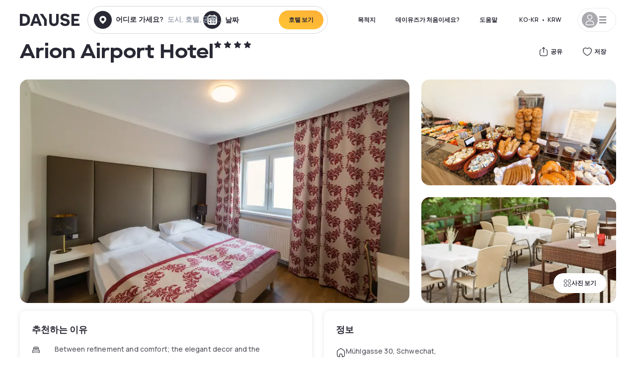

--- FILE ---
content_type: text/html; charset=utf-8
request_url: https://kr.dayuse.com/hotels/austria/arion-airport-hotel
body_size: 45862
content:
<!DOCTYPE html><html translate="no" lang="ko-KR"><head><meta charSet="utf-8" data-next-head=""/><meta name="viewport" content="width=device-width" data-next-head=""/><link rel="canonical" href="https://kr.dayuse.com/hotels/austria/arion-airport-hotel" data-next-head=""/><script data-next-head="">
          var kameleoonLoadingTimeout = 1000;
          window.kameleoonQueue = window.kameleoonQueue || [];
          window.kameleoonStartLoadTime =  Date.now() - performance.now();
          if (!document.getElementById("kameleoonLoadingStyleSheet") && !window.kameleoonDisplayPageTimeOut)
          {
              var kameleoonS = document.getElementsByTagName("script")[0];
              var kameleoonCc = "* { visibility: hidden !important; background-image: none !important; }";
              var kameleoonStn = document.createElement("style");
              kameleoonStn.type = "text/css";
              kameleoonStn.id = "kameleoonLoadingStyleSheet";
              if (kameleoonStn.styleSheet)
              {
                  kameleoonStn.styleSheet.cssText = kameleoonCc;
              }
                  else
              {
                  kameleoonStn.appendChild(document.createTextNode(kameleoonCc));
              }
              kameleoonS.parentNode.insertBefore(kameleoonStn, kameleoonS);
              window.kameleoonDisplayPage = function(fromEngine)
                  {
                      if (!fromEngine)
                      {
                          window.kameleoonTimeout = true;
                      }
                      if (kameleoonStn.parentNode)
                      {
                          kameleoonStn.parentNode.removeChild(kameleoonStn);
                      }
                  };
              window.kameleoonDisplayPageTimeOut = window.setTimeout(window.kameleoonDisplayPage, kameleoonLoadingTimeout);
          }</script><script type="text/javascript" src="/enkoleoma.js" async="" data-next-head=""></script><script data-next-head="">
              (function(w,d,s,l,i){w[l]=w[l]||[];w[l].push({'gtm.start':
              new Date().getTime(),event:'gtm.js'});var f=d.getElementsByTagName(s)[0],
              j=d.createElement(s),dl=l!='dataLayer'?'&l='+l:'';j.async=true;j.src=
              'https://sgtm.dayuse.com/tms?id='+i+dl;f.parentNode.insertBefore(j,f);
              })(window,document,'script','dataLayer', 'GTM-PFRJSLZ');
              </script><title data-next-head="">Arion Airport Hotel, Schwechat : 낮 시간 이용시 -38% - Dayuse.com</title><meta name="robots" content="index,follow" data-next-head=""/><meta name="description" content="Arion Airport Hotel : Dayuse.com에서 호텔 객실 낮 시간 이용 ₩110,172부터. 신용카드 없이 예약하고, 무료로 취소하세요." data-next-head=""/><link rel="alternate" hrefLang="fr-FR" href="https://www.dayuse.fr/hotels/austria/arion-airport-hotel" data-next-head=""/><link rel="alternate" hrefLang="en-GB" href="https://www.dayuse.co.uk/hotels/austria/arion-airport-hotel" data-next-head=""/><link rel="alternate" hrefLang="it-IT" href="https://www.dayuse-hotels.it/hotels/austria/arion-airport-hotel" data-next-head=""/><link rel="alternate" hrefLang="es-ES" href="https://www.dayuse.es/hotels/austria/arion-airport-hotel" data-next-head=""/><link rel="alternate" hrefLang="de-DE" href="https://www.dayuse.de/hotels/austria/arion-airport-hotel" data-next-head=""/><link rel="alternate" hrefLang="fr-BE" href="https://www.dayuse.be/hotels/austria/arion-airport-hotel" data-next-head=""/><link rel="alternate" hrefLang="nl-BE" href="https://nl.dayuse.be/hotels/austria/arion-airport-hotel" data-next-head=""/><link rel="alternate" hrefLang="fr-CH" href="https://www.dayuse.ch/hotels/austria/arion-airport-hotel" data-next-head=""/><link rel="alternate" hrefLang="de-CH" href="https://de.dayuse.ch/hotels/austria/arion-airport-hotel" data-next-head=""/><link rel="alternate" hrefLang="pt-BR" href="https://www.dayuse.net.br/hotels/austria/arion-airport-hotel" data-next-head=""/><link rel="alternate" hrefLang="pt-PT" href="https://pt.dayuse.com/hotels/austria/arion-airport-hotel" data-next-head=""/><link rel="alternate" hrefLang="nl-NL" href="https://www.dayuse.nl/hotels/austria/arion-airport-hotel" data-next-head=""/><link rel="alternate" hrefLang="de-AT" href="https://www.dayuse.at/hotels/austria/arion-airport-hotel" data-next-head=""/><link rel="alternate" hrefLang="en-AU" href="https://au.dayuse.com/hotels/austria/arion-airport-hotel" data-next-head=""/><link rel="alternate" hrefLang="en-IE" href="https://www.dayuse.ie/hotels/austria/arion-airport-hotel" data-next-head=""/><link rel="alternate" hrefLang="zh-HK" href="https://www.dayuse.com.hk/hotels/austria/arion-airport-hotel" data-next-head=""/><link rel="alternate" hrefLang="en-HK" href="https://en.dayuse.com.hk/hotels/austria/arion-airport-hotel" data-next-head=""/><link rel="alternate" hrefLang="en-AE" href="https://www.dayuse.ae/hotels/austria/arion-airport-hotel" data-next-head=""/><link rel="alternate" hrefLang="en-QA" href="https://qa.dayuse.com/hotels/austria/arion-airport-hotel" data-next-head=""/><link rel="alternate" hrefLang="en-BH" href="https://bh.dayuse.com/hotels/austria/arion-airport-hotel" data-next-head=""/><link rel="alternate" hrefLang="en-CA" href="https://ca.dayuse.com/hotels/austria/arion-airport-hotel" data-next-head=""/><link rel="alternate" hrefLang="en-SG" href="https://www.dayuse.sg/hotels/austria/arion-airport-hotel" data-next-head=""/><link rel="alternate" hrefLang="en-SE" href="https://www.dayuse.se/hotels/austria/arion-airport-hotel" data-next-head=""/><link rel="alternate" hrefLang="en-TH" href="https://th.dayuse.com/hotels/austria/arion-airport-hotel" data-next-head=""/><link rel="alternate" hrefLang="ko-KR" href="https://kr.dayuse.com/hotels/austria/arion-airport-hotel" data-next-head=""/><link rel="alternate" hrefLang="en-NZ" href="https://nz.dayuse.com/hotels/austria/arion-airport-hotel" data-next-head=""/><link rel="alternate" hrefLang="en-US" href="https://www.dayuse.com/hotels/austria/arion-airport-hotel" data-next-head=""/><link rel="alternate" hrefLang="en" href="https://www.dayuse.com/hotels/austria/arion-airport-hotel" data-next-head=""/><link rel="alternate" hrefLang="fr" href="https://www.dayuse.fr/hotels/austria/arion-airport-hotel" data-next-head=""/><link rel="alternate" hrefLang="de" href="https://www.dayuse.de/hotels/austria/arion-airport-hotel" data-next-head=""/><link rel="alternate" hrefLang="es" href="https://www.dayuse.es/hotels/austria/arion-airport-hotel" data-next-head=""/><link rel="alternate" hrefLang="it" href="https://www.dayuse-hotels.it/hotels/austria/arion-airport-hotel" data-next-head=""/><link rel="alternate" hrefLang="nl" href="https://www.dayuse.nl/hotels/austria/arion-airport-hotel" data-next-head=""/><link rel="alternate" hrefLang="pt" href="https://pt.dayuse.com/hotels/austria/arion-airport-hotel" data-next-head=""/><link rel="alternate" hrefLang="zh" href="https://www.dayuse.com.hk/hotels/austria/arion-airport-hotel" data-next-head=""/><link rel="alternate" hrefLang="ko" href="https://kr.dayuse.com/hotels/austria/arion-airport-hotel" data-next-head=""/><link rel="alternate" hrefLang="zh-CN" href="https://cn.dayuse.com/hotels/austria/arion-airport-hotel" data-next-head=""/><link rel="alternate" hrefLang="ja-JP" href="https://jp.dayuse.com/hotels/austria/arion-airport-hotel" data-next-head=""/><link rel="alternate" hrefLang="en-IN" href="https://in.dayuse.com/hotels/austria/arion-airport-hotel" data-next-head=""/><link rel="alternate" hrefLang="el-GR" href="https://gr.dayuse.com/hotels/austria/arion-airport-hotel" data-next-head=""/><link rel="alternate" hrefLang="es-MX" href="https://mx.dayuse.com/hotels/austria/arion-airport-hotel" data-next-head=""/><link rel="alternate" hrefLang="tr-TR" href="https://tr.dayuse.com/hotels/austria/arion-airport-hotel" data-next-head=""/><link rel="alternate" hrefLang="vi-VN" href="https://vn.dayuse.com/hotels/austria/arion-airport-hotel" data-next-head=""/><link rel="alternate" hrefLang="id-ID" href="https://id.dayuse.com/hotels/austria/arion-airport-hotel" data-next-head=""/><link rel="alternate" hrefLang="pl-PL" href="https://pl.dayuse.com/hotels/austria/arion-airport-hotel" data-next-head=""/><link rel="alternate" hrefLang="en-MY" href="https://my.dayuse.com/hotels/austria/arion-airport-hotel" data-next-head=""/><link rel="alternate" hrefLang="en-PH" href="https://ph.dayuse.com/hotels/austria/arion-airport-hotel" data-next-head=""/><link rel="alternate" hrefLang="es-AR" href="https://ar.dayuse.com/hotels/austria/arion-airport-hotel" data-next-head=""/><link rel="alternate" hrefLang="en-ZA" href="https://za.dayuse.com/hotels/austria/arion-airport-hotel" data-next-head=""/><link rel="alternate" hrefLang="no-NO" href="https://no.dayuse.com/hotels/austria/arion-airport-hotel" data-next-head=""/><link rel="alternate" hrefLang="ro-RO" href="https://ro.dayuse.com/hotels/austria/arion-airport-hotel" data-next-head=""/><link rel="alternate" hrefLang="da-DK" href="https://dk.dayuse.com/hotels/austria/arion-airport-hotel" data-next-head=""/><link rel="alternate" hrefLang="bg-BG" href="https://bg.dayuse.com/hotels/austria/arion-airport-hotel" data-next-head=""/><link rel="alternate" hrefLang="fi-FI" href="https://fi.dayuse.com/hotels/austria/arion-airport-hotel" data-next-head=""/><link rel="alternate" hrefLang="hr-HR" href="https://hr.dayuse.com/hotels/austria/arion-airport-hotel" data-next-head=""/><link rel="alternate" hrefLang="hu-HU" href="https://hu.dayuse.com/hotels/austria/arion-airport-hotel" data-next-head=""/><link rel="alternate" hrefLang="es-CL" href="https://cl.dayuse.com/hotels/austria/arion-airport-hotel" data-next-head=""/><link rel="alternate" hrefLang="sk-SK" href="https://sk.dayuse.com/hotels/austria/arion-airport-hotel" data-next-head=""/><link rel="alternate" hrefLang="es-EC" href="https://ec.dayuse.com/hotels/austria/arion-airport-hotel" data-next-head=""/><link rel="alternate" hrefLang="es-CR" href="https://cr.dayuse.com/hotels/austria/arion-airport-hotel" data-next-head=""/><link rel="alternate" hrefLang="es-CO" href="https://co.dayuse.com/hotels/austria/arion-airport-hotel" data-next-head=""/><meta property="og:title" content="Arion Airport Hotel, Schwechat : 낮 시간 이용시 -38% - Dayuse.com" data-next-head=""/><meta property="og:description" content="Arion Airport Hotel : Dayuse.com에서 호텔 객실 낮 시간 이용 ₩110,172부터. 신용카드 없이 예약하고, 무료로 취소하세요." data-next-head=""/><meta property="og:type" content="product" data-next-head=""/><meta property="og:image" content="kr.dayuse.com/_next/image?url=https%3A%2F%2Fstatic.dayuse.com%2Fhotels%2F8926%2F6262b602573061d7c183b56b9f519596-arion-airport-hotel.jpg&amp;w=320&amp;q=75" data-next-head=""/><meta property="og:image:alt" content="Arion Airport Hotel" data-next-head=""/><meta property="og:image:width" content="320" data-next-head=""/><meta property="og:image:height" content="180" data-next-head=""/><meta property="og:site_name" content="Dayuse" data-next-head=""/><link rel="alternate" href="/hotel-page-rss-feed.xml" type="application/rss+xml" data-next-head=""/><script type="application/ld+json" data-next-head="">{"@context":"https://schema.org","@type":"BreadcrumbList","itemListElement":[{"@type":"ListItem","position":0,"item":"https://kr.dayuse.com/","name":"Home"},{"@type":"ListItem","position":1,"item":"https://kr.dayuse.com/s/austria","name":"Austria"},{"@type":"ListItem","position":2,"item":"https://kr.dayuse.com/s/austria/niederosterreich","name":"Niederösterreich"},{"@type":"ListItem","position":3,"item":"https://kr.dayuse.com/s/austria/niederosterreich/bruck-an-der-leitha","name":"Bruck an der Leitha"},{"@type":"ListItem","position":4,"item":"https://kr.dayuse.com/s/austria/niederosterreich/bruck-an-der-leitha/schwechat","name":"Schwechat"}]}</script><link rel="preload" as="image" imageSrcSet="/_next/image?url=https%3A%2F%2Fstatic.dayuse.com%2Fhotels%2F8926%2F6262b602573061d7c183b56b9f519596-arion-airport-hotel.jpg&amp;w=450&amp;q=75 450w, /_next/image?url=https%3A%2F%2Fstatic.dayuse.com%2Fhotels%2F8926%2F6262b602573061d7c183b56b9f519596-arion-airport-hotel.jpg&amp;w=640&amp;q=75 640w, /_next/image?url=https%3A%2F%2Fstatic.dayuse.com%2Fhotels%2F8926%2F6262b602573061d7c183b56b9f519596-arion-airport-hotel.jpg&amp;w=750&amp;q=75 750w, /_next/image?url=https%3A%2F%2Fstatic.dayuse.com%2Fhotels%2F8926%2F6262b602573061d7c183b56b9f519596-arion-airport-hotel.jpg&amp;w=828&amp;q=75 828w, /_next/image?url=https%3A%2F%2Fstatic.dayuse.com%2Fhotels%2F8926%2F6262b602573061d7c183b56b9f519596-arion-airport-hotel.jpg&amp;w=1080&amp;q=75 1080w, /_next/image?url=https%3A%2F%2Fstatic.dayuse.com%2Fhotels%2F8926%2F6262b602573061d7c183b56b9f519596-arion-airport-hotel.jpg&amp;w=1200&amp;q=75 1200w, /_next/image?url=https%3A%2F%2Fstatic.dayuse.com%2Fhotels%2F8926%2F6262b602573061d7c183b56b9f519596-arion-airport-hotel.jpg&amp;w=1400&amp;q=75 1400w, /_next/image?url=https%3A%2F%2Fstatic.dayuse.com%2Fhotels%2F8926%2F6262b602573061d7c183b56b9f519596-arion-airport-hotel.jpg&amp;w=1920&amp;q=75 1920w, /_next/image?url=https%3A%2F%2Fstatic.dayuse.com%2Fhotels%2F8926%2F6262b602573061d7c183b56b9f519596-arion-airport-hotel.jpg&amp;w=2048&amp;q=75 2048w, /_next/image?url=https%3A%2F%2Fstatic.dayuse.com%2Fhotels%2F8926%2F6262b602573061d7c183b56b9f519596-arion-airport-hotel.jpg&amp;w=3840&amp;q=75 3840w" imageSizes="(min-width: 768px) 768px, 100vw" data-next-head=""/><link rel="preconnect" href="https://fonts.googleapis.com"/><link rel="preconnect" href="https://fonts.gstatic.com"/><link href="https://fonts.googleapis.com/css2?family=Manrope:wght@200;300;400;500;600;700;800&amp;display=swap" rel="stylesheet"/><link rel="shortcut icon" type="image/png" sizes="192x192" href="/android-chrome-192x192.png"/><link rel="apple-touch-icon" type="image/png" sizes="192x192" href="/apple-touch-icon.png"/><link rel="preload" href="/_next/static/css/9c0394d523149df9.css?dpl=dpl_HawZRurR9EWZg5o8ovgvsJkru5RF" as="style" crossorigin="anonymous"/><link rel="stylesheet" href="/_next/static/css/9c0394d523149df9.css?dpl=dpl_HawZRurR9EWZg5o8ovgvsJkru5RF" crossorigin="anonymous" data-n-g=""/><link rel="preload" href="/_next/static/css/a51740f23892ad37.css?dpl=dpl_HawZRurR9EWZg5o8ovgvsJkru5RF" as="style" crossorigin="anonymous"/><link rel="stylesheet" href="/_next/static/css/a51740f23892ad37.css?dpl=dpl_HawZRurR9EWZg5o8ovgvsJkru5RF" crossorigin="anonymous" data-n-p=""/><link rel="preload" href="/_next/static/css/4cd358ba8304893d.css?dpl=dpl_HawZRurR9EWZg5o8ovgvsJkru5RF" as="style" crossorigin="anonymous"/><link rel="stylesheet" href="/_next/static/css/4cd358ba8304893d.css?dpl=dpl_HawZRurR9EWZg5o8ovgvsJkru5RF" crossorigin="anonymous" data-n-p=""/><link rel="preload" href="/_next/static/css/ec1a5d6cb9770f69.css?dpl=dpl_HawZRurR9EWZg5o8ovgvsJkru5RF" as="style" crossorigin="anonymous"/><link rel="stylesheet" href="/_next/static/css/ec1a5d6cb9770f69.css?dpl=dpl_HawZRurR9EWZg5o8ovgvsJkru5RF" crossorigin="anonymous" data-n-p=""/><noscript data-n-css=""></noscript><script defer="" crossorigin="anonymous" nomodule="" src="/_next/static/chunks/polyfills-42372ed130431b0a.js?dpl=dpl_HawZRurR9EWZg5o8ovgvsJkru5RF"></script><script src="/_next/static/chunks/webpack-e7164ac7f3b0d21b.js?dpl=dpl_HawZRurR9EWZg5o8ovgvsJkru5RF" defer="" crossorigin="anonymous"></script><script src="/_next/static/chunks/framework-97fdf35f827e082a.js?dpl=dpl_HawZRurR9EWZg5o8ovgvsJkru5RF" defer="" crossorigin="anonymous"></script><script src="/_next/static/chunks/main-fc68d2f739fc0686.js?dpl=dpl_HawZRurR9EWZg5o8ovgvsJkru5RF" defer="" crossorigin="anonymous"></script><script src="/_next/static/chunks/pages/_app-c02878e77c53158b.js?dpl=dpl_HawZRurR9EWZg5o8ovgvsJkru5RF" defer="" crossorigin="anonymous"></script><script src="/_next/static/chunks/0bd2f4cc-53a38b2c46e550c3.js?dpl=dpl_HawZRurR9EWZg5o8ovgvsJkru5RF" defer="" crossorigin="anonymous"></script><script src="/_next/static/chunks/9069-6462aaf8c4a28e4c.js?dpl=dpl_HawZRurR9EWZg5o8ovgvsJkru5RF" defer="" crossorigin="anonymous"></script><script src="/_next/static/chunks/8863-bf470f7cabcaf0aa.js?dpl=dpl_HawZRurR9EWZg5o8ovgvsJkru5RF" defer="" crossorigin="anonymous"></script><script src="/_next/static/chunks/477-72b76de0d05e6ee8.js?dpl=dpl_HawZRurR9EWZg5o8ovgvsJkru5RF" defer="" crossorigin="anonymous"></script><script src="/_next/static/chunks/6171-db65971239a06ceb.js?dpl=dpl_HawZRurR9EWZg5o8ovgvsJkru5RF" defer="" crossorigin="anonymous"></script><script src="/_next/static/chunks/423-ff24dd5611ce3385.js?dpl=dpl_HawZRurR9EWZg5o8ovgvsJkru5RF" defer="" crossorigin="anonymous"></script><script src="/_next/static/chunks/389-8f88a646bf6ad0a5.js?dpl=dpl_HawZRurR9EWZg5o8ovgvsJkru5RF" defer="" crossorigin="anonymous"></script><script src="/_next/static/chunks/4440-dbfd1004ecde1aec.js?dpl=dpl_HawZRurR9EWZg5o8ovgvsJkru5RF" defer="" crossorigin="anonymous"></script><script src="/_next/static/chunks/5356-11f05466b00cb472.js?dpl=dpl_HawZRurR9EWZg5o8ovgvsJkru5RF" defer="" crossorigin="anonymous"></script><script src="/_next/static/chunks/8093-5bc560346021f2d9.js?dpl=dpl_HawZRurR9EWZg5o8ovgvsJkru5RF" defer="" crossorigin="anonymous"></script><script src="/_next/static/chunks/4824-5867299315786c52.js?dpl=dpl_HawZRurR9EWZg5o8ovgvsJkru5RF" defer="" crossorigin="anonymous"></script><script src="/_next/static/chunks/2102-a10a46a9200d4f8a.js?dpl=dpl_HawZRurR9EWZg5o8ovgvsJkru5RF" defer="" crossorigin="anonymous"></script><script src="/_next/static/chunks/3595-ba3b881ddbb84b77.js?dpl=dpl_HawZRurR9EWZg5o8ovgvsJkru5RF" defer="" crossorigin="anonymous"></script><script src="/_next/static/chunks/4380-2f5b9ec8565da417.js?dpl=dpl_HawZRurR9EWZg5o8ovgvsJkru5RF" defer="" crossorigin="anonymous"></script><script src="/_next/static/chunks/4875-a96f8f2b7128f7a5.js?dpl=dpl_HawZRurR9EWZg5o8ovgvsJkru5RF" defer="" crossorigin="anonymous"></script><script src="/_next/static/chunks/7055-34cac93716d26013.js?dpl=dpl_HawZRurR9EWZg5o8ovgvsJkru5RF" defer="" crossorigin="anonymous"></script><script src="/_next/static/chunks/7503-62f3371b5f2f6438.js?dpl=dpl_HawZRurR9EWZg5o8ovgvsJkru5RF" defer="" crossorigin="anonymous"></script><script src="/_next/static/chunks/1472-e3020086242628b7.js?dpl=dpl_HawZRurR9EWZg5o8ovgvsJkru5RF" defer="" crossorigin="anonymous"></script><script src="/_next/static/chunks/8996-b456630dd46c0698.js?dpl=dpl_HawZRurR9EWZg5o8ovgvsJkru5RF" defer="" crossorigin="anonymous"></script><script src="/_next/static/chunks/4523-b7d3adb981265b28.js?dpl=dpl_HawZRurR9EWZg5o8ovgvsJkru5RF" defer="" crossorigin="anonymous"></script><script src="/_next/static/chunks/4392-86c0564b2ea9feba.js?dpl=dpl_HawZRurR9EWZg5o8ovgvsJkru5RF" defer="" crossorigin="anonymous"></script><script src="/_next/static/chunks/6387-fbd96ef75b622978.js?dpl=dpl_HawZRurR9EWZg5o8ovgvsJkru5RF" defer="" crossorigin="anonymous"></script><script src="/_next/static/chunks/9339-a334dedebc8c4dea.js?dpl=dpl_HawZRurR9EWZg5o8ovgvsJkru5RF" defer="" crossorigin="anonymous"></script><script src="/_next/static/chunks/6707-33c0e772114178fa.js?dpl=dpl_HawZRurR9EWZg5o8ovgvsJkru5RF" defer="" crossorigin="anonymous"></script><script src="/_next/static/chunks/5370-4b01ab9b41c199ec.js?dpl=dpl_HawZRurR9EWZg5o8ovgvsJkru5RF" defer="" crossorigin="anonymous"></script><script src="/_next/static/chunks/pages/hotels/%5B...slug%5D-ce6fd673606b703c.js?dpl=dpl_HawZRurR9EWZg5o8ovgvsJkru5RF" defer="" crossorigin="anonymous"></script><script src="/_next/static/bblp-bwPT9pZsaAFhPWgC/_buildManifest.js?dpl=dpl_HawZRurR9EWZg5o8ovgvsJkru5RF" defer="" crossorigin="anonymous"></script><script src="/_next/static/bblp-bwPT9pZsaAFhPWgC/_ssgManifest.js?dpl=dpl_HawZRurR9EWZg5o8ovgvsJkru5RF" defer="" crossorigin="anonymous"></script><meta name="sentry-trace" content="b5d4d67f4b8dcc2d0fbd0be3841f5980-62816b88e893320a"/><meta name="baggage" content="sentry-environment=vercel-production,sentry-release=7d9441d5347f143602285b8f374e88d26c0d07df,sentry-public_key=4eb25b5132264c159f2b2a90f04c7f74,sentry-trace_id=b5d4d67f4b8dcc2d0fbd0be3841f5980"/></head><body><noscript></noscript><div id="__next"><script type="application/ld+json">{"@context":"https://schema.org","@type":"Hotel","@id":"https://kr.dayuse.com/hotels/austria/arion-airport-hotel","name":"Arion Airport Hotel","description":"<p>The Arion Airporthotel offers you a pleasant 4-star ambience and all the necessary comfort during your trade fair, business stay or city break. The extremely convenient location to the center of Vienna with its numerous attractions, the fair and the Vienna International Airport allows you to plan and implement all your goals, appointments and projects as efficiently as possible. Our guest rooms impress with their elegance and contemporary comfort and are also available as day rooms, an ideal retreat during an eventful day. We also offer you everything you need in our bar and restaurant.</p>","url":"https://kr.dayuse.com/hotels/austria/arion-airport-hotel","telephone":"","priceRange":"{starting.price}{RemoteConfigCurrency} 부터. 가격은 정기적으로 조정됩니다","image":["undefined/_next/image?url=https%3A%2F%2Fstatic.dayuse.com%2Fhotels%2F8926%2F6262b602573061d7c183b56b9f519596-arion-airport-hotel.jpg&w=640&q=75","undefined/_next/image?url=https%3A%2F%2Fstatic.dayuse.com%2Fhotels%2F8926%2F9dbf64f024a1d76d66442b0066f3f922-arion-airport-hotel.jpg&w=640&q=75","undefined/_next/image?url=https%3A%2F%2Fstatic.dayuse.com%2Fhotels%2F8926%2Fa8eb18b39d27aefbcf63f0b4c9a88bb0-arion-airport-hotel.jpeg&w=640&q=75","undefined/_next/image?url=https%3A%2F%2Fstatic.dayuse.com%2Fhotels%2F8926%2F0bb06185d4ba5505054202d2af71ca39-arion-airport-hotel.jpg&w=640&q=75","undefined/_next/image?url=https%3A%2F%2Fstatic.dayuse.com%2Fhotels%2F8926%2Fe24497cf8dd94715d338eb4a62ccee10-arion-airport-hotel.jpg&w=640&q=75","undefined/_next/image?url=https%3A%2F%2Fstatic.dayuse.com%2Fhotels%2F8926%2F07c1468e5be21c235e1fd72d23ccfbf8-arion-airport-hotel.jpg&w=640&q=75","undefined/_next/image?url=https%3A%2F%2Fstatic.dayuse.com%2Fhotels%2F8926%2F33acb7dc97223a0c6c16565832aec592-arion-airport-hotel.jpg&w=640&q=75","undefined/_next/image?url=https%3A%2F%2Fstatic.dayuse.com%2Fhotels%2F8926%2F3ce93dd5e8f61e67c7a52a8cfa001ecb-arion-airport-hotel.jpg&w=640&q=75","undefined/_next/image?url=https%3A%2F%2Fstatic.dayuse.com%2Fhotels%2F8926%2F9a2a14bb1813c11a17a2e0aa864c1c48-arion-airport-hotel.jpg&w=640&q=75"],"address":{"@type":"PostalAddress","streetAddress":"Mühlgasse 30, Schwechat, Austria","addressLocality":"Schwechat","addressRegion":"","postalCode":"2320"},"geo":{"latitude":"48.1502233","longitude":"16.4768773","@type":"GeoCoordinates"},"aggregateRating":{"@type":"AggregateRating","ratingCount":26,"ratingValue":"4.4"}}</script><div class="undefined"></div><header class="z-40 h-20 left-0 right-0 top-0"><div class="flex items-center justify-between h-full ds-container"><div class="flex flex-1 items-center justify-between md:justify-start"><div class="flex"><div class="block md:hidden text-shadow-black"><div class="flex items-center h-full"><svg class="h-6 w-6 mr-4" type="button" aria-haspopup="dialog" aria-expanded="false" aria-controls="radix-:R1aq6:" data-state="closed"><use href="/common-icons-1764665529445.sprite.svg#menu"></use></svg></div></div><a class="mr-4 text-shadow-black" href="/"><span class="sr-only">Dayuse</span><svg data-name="Layer 1" xmlns="http://www.w3.org/2000/svg" viewBox="0 0 481.62 100" width="120" height="30" fill="currentColor"><path d="M481.62 97.76v-18.1H437.3V58.77h35.49v-18H437.3V20.2h43.76V2.1h-64.93v95.66zm-156-22.16c6 15.42 20.9 24.26 40.68 24.26 22.2 0 35.7-11.36 35.7-30.29 0-14.59-8.84-24.69-28.19-28.48l-13.51-2.66c-7.85-1.54-11.78-5.19-11.78-10 0-6.73 5.61-10.66 15-10.66s16.27 4.77 20.34 13.33L401 21.74C395.93 8.13 382 0 363.39 0c-21.6 0-35.76 10.8-35.76 29.87 0 14.73 9.11 24.27 27.2 27.77l13.61 2.67C376.85 62 381.06 65.5 381.06 71c0 7-5.61 11.08-14.86 11.08-10.66 0-18.1-5.75-23-16.27zM275.17 100C298.73 100 313 86.4 313 62.55V2.1h-20v59.47c0 12.62-6.59 19.5-17.39 19.5s-17.39-6.88-17.39-19.5V2.1H237v60.45C237 86.4 251.47 100 275.17 100M160.73 2.1l34.64 50.35v45.31h21.18V47L185.69 2.1zM130.43 24l12.77 37.71h-25.53zm47.13 73.78L142.64 2.1h-24.13L83.59 97.76h21.88l6.17-18.24h37.59l6.17 18.24zM21.18 20.34H32c18.51 0 28.47 10.52 28.47 29.59S50.49 79.52 32 79.52H21.18zm11.36 77.42c32 0 49.51-17 49.51-47.83S64.52 2.1 32.54 2.1H0v95.66z"></path></svg></a></div><div class=""><div class="lg:mt-0 flex flex-wrap h-12 md:h-14 justify-end md:justify-start"><div class="lg:mt-0 flex flex-wrap h-12 md:h-14 flex-1 rounded-full border border-shadow-black-20"><div class="flex py-2 md:py-0 h-full"><div class="md:rounded-full md:hover:bg-shadow-black-10"><div class="relative hidden md:flex items-center px-3 h-full md:rounded-full"><svg class="fill-current shrink-0 text-shadow-black size-9 cursor-pointer"><use href="/common-icons-1764665529445.sprite.svg#solid-circle-place"></use></svg><div class="relative w-full"><div class="body3 focus absolute pointer-events-none whitespace-nowrap inset-0 flex items-center px-2 truncate">어디로 가세요?<span class="text-gray-400 ml-2 truncate">도시, 호텔, 공항...</span></div><input type="text" class="body3 focus focus:outline-none pl-2 pr-4 truncate lg:w-40 w-full bg-transparent" autoComplete="off" value=""/></div></div><div class="md:hidden flex items-center h-full w-full px-3 cursor-pointer  font-medium text-sm"><svg class="size-8 fill-current text-shadow-black mr-2"><use href="/common-icons-1764665529445.sprite.svg#solid-circle-search"></use></svg>검색</div></div><div class="flex rounded-full abtest-calendar abtest-off hover:bg-shadow-black-10"><div class="cursor-pointer"><div class="hidden md:flex items-center px-3 space-x-2 h-full md:rounded-full"><svg class="size-9 text-shadow-black"><use href="/common-icons-1764665529445.sprite.svg#solid-circle-calendar"></use></svg><span class="body3 focus w-24 focus:outline-none text-left whitespace-nowrap">날짜</span></div></div><div class="hidden h-full md:rounded-r-xl md:flex py-2 pr-2"><button class="flex justify-center select-none items-center rounded-full text-shadow-black bg-gradient-to-bl from-[#FFAF36] to-sunshine-yellow cursor-pointer whitespace-nowrap active:bg-sunshine-yellow active:bg-none hover:bg-[#FFAF36] hover:bg-none disabled:bg-shadow-black-40 disabled:bg-none disabled:text-white disabled:cursor-default text-button-sm py-3 px-5" type="submit"><span>호텔 보기</span></button></div></div></div></div></div></div></div><div class="hidden lg:flex items-center"><button class="inline-flex items-center justify-center gap-2 whitespace-nowrap rounded-full transition-colors focus-visible:outline-none focus-visible:ring-2 focus-visible:ring-offset-2 focus-visible:ring-black disabled:pointer-events-none disabled:opacity-50 [&amp;_svg]:pointer-events-none [&amp;_svg]:size-4 [&amp;_svg]:shrink-0 bg-transparent hover:bg-[#F8F7FB] active:bg-[#E9E9F3] focus:bg-white/25 disabled:bg-shadow-black-20 ds-text-button-sm py-3 px-5 h-[42px] text-shadow-black" type="button" aria-haspopup="dialog" aria-expanded="false" aria-controls="radix-:Rcq6:" data-state="closed">목적지</button><button class="items-center justify-center gap-2 whitespace-nowrap rounded-full transition-colors focus-visible:outline-none focus-visible:ring-2 focus-visible:ring-offset-2 focus-visible:ring-black disabled:pointer-events-none disabled:opacity-50 [&amp;_svg]:pointer-events-none [&amp;_svg]:size-4 [&amp;_svg]:shrink-0 bg-transparent hover:bg-[#F8F7FB] active:bg-[#E9E9F3] focus:bg-white/25 text-shadow-black disabled:bg-shadow-black-20 ds-text-button-sm py-3 px-5 h-[42px] xl:block hidden" href="/how-it-works">데이유즈가 처음이세요?</button><button class="items-center justify-center gap-2 whitespace-nowrap rounded-full transition-colors focus-visible:outline-none focus-visible:ring-2 focus-visible:ring-offset-2 focus-visible:ring-black disabled:pointer-events-none disabled:opacity-50 [&amp;_svg]:pointer-events-none [&amp;_svg]:size-4 [&amp;_svg]:shrink-0 bg-transparent hover:bg-[#F8F7FB] active:bg-[#E9E9F3] focus:bg-white/25 text-shadow-black disabled:bg-shadow-black-20 ds-text-button-sm py-3 px-5 h-[42px] xl:block hidden" href="https://support.dayuse.com/hc/en-us">도움말</button><button class="items-center justify-center gap-2 whitespace-nowrap rounded-full transition-colors focus-visible:outline-none focus-visible:ring-2 focus-visible:ring-offset-2 focus-visible:ring-black disabled:pointer-events-none disabled:opacity-50 [&amp;_svg]:pointer-events-none [&amp;_svg]:size-4 [&amp;_svg]:shrink-0 bg-transparent hover:bg-[#F8F7FB] active:bg-[#E9E9F3] focus:bg-white/25 text-shadow-black disabled:bg-shadow-black-20 ds-text-button-sm py-3 px-5 h-[42px] hidden"><a href="https://support.dayuse.com/hc/en-us/requests/new">문의하기</a></button><div class="pr-2"><button class="inline-flex items-center justify-center gap-2 whitespace-nowrap rounded-full transition-colors focus-visible:outline-none focus-visible:ring-2 focus-visible:ring-offset-2 focus-visible:ring-black disabled:pointer-events-none disabled:opacity-50 [&amp;_svg]:pointer-events-none [&amp;_svg]:size-4 [&amp;_svg]:shrink-0 bg-transparent hover:bg-[#F8F7FB] active:bg-[#E9E9F3] focus:bg-white/25 text-shadow-black disabled:bg-shadow-black-20 ds-text-button-sm py-3 px-5 h-[42px]" type="button" aria-haspopup="dialog" aria-expanded="false" aria-controls="radix-:R1cq6:" data-state="closed"><span class="uppercase mx-1">ko-KR</span><span>•</span><span class="mx-1">KRW</span></button></div><button class="bg-white flex gap-3 items-center active:shadow-100 rounded-full h-12 pl-2 pr-4 border border-shadow-black-10 hover:border-shadow-black-80" type="button" id="radix-:R1kq6:" aria-haspopup="menu" aria-expanded="false" data-state="closed" data-slot="dropdown-menu-trigger"><span class="h-8 w-8 rounded-full flex items-center justify-center uppercase bg-shadow-black-40"><svg class="h-6 w-6 text-white fill-current"><use href="/common-icons-1764665529445.sprite.svg#user"></use></svg><span class="font-bold"></span></span><svg class="h-5 w-5 text-shadow-black"><use href="/common-icons-1764665529445.sprite.svg#menu"></use></svg></button></div></div></header><main><article class="flex flex-col md:mb-6 ds-container"><div data-anchor="presentation" id="presentation"></div><div class="md:order-3 md:m-auto -mx-5 md:mx-0"><div id="js-hotel-photos-container" class="relative overflow-auto md:overflow-visible flex"><button class="flex justify-center select-none items-center text-shadow-black shadow-100 bg-white active:bg-shadow-black-3 active:border-shadow-black hover:bg-shadow-black-3 disabled:opacity-50 disabled:hover:bg-white disabled:active:bg-white rounded-full text-button-sm py-3 px-5 hidden md:flex absolute gap-x-1 right-5 bottom-5 z-10" id="js-hotel-photos-see-all"><svg class="size-4"><use href="/common-icons-1764665529445.sprite.svg#gallery"></use></svg>사진 보기</button><div class="md:hidden bg-white pt-[66.66%] w-full overflow-hidden relative"><button class="flex justify-center select-none items-center text-shadow-black shadow-100 bg-white active:bg-shadow-black-3 active:border-shadow-black hover:bg-shadow-black-3 disabled:opacity-50 disabled:hover:bg-white disabled:active:bg-white rounded-full text-button-sm h-9 w-9 md:hidden absolute left-5 top-4 z-10"><svg class="fill-current size-5"><use href="/common-icons-1764665529445.sprite.svg#chevron-left"></use></svg></button><div class="absolute md:overflow-x-hidden top-0 left-0 w-full h-full"><div class="absolute right-5 top-4 z-10"><div class="relative flex"><div class="flex gap-x-3 md:gap-x-0"><div class="relative"><button class="flex justify-center select-none items-center text-shadow-black shadow-100 bg-white active:bg-shadow-black-3 active:border-shadow-black hover:bg-shadow-black-3 disabled:opacity-50 disabled:hover:bg-white disabled:active:bg-white rounded-full text-button-sm h-9 w-9 space-x-1" id="js-hotel-photos-share-button"><svg class="size-5"><use href="/common-icons-1764665529445.sprite.svg#share"></use></svg><span class="m-auto sr-only md:not-sr-only">공유</span></button></div><button class="flex justify-center select-none items-center text-shadow-black shadow-100 bg-white active:bg-shadow-black-3 active:border-shadow-black hover:bg-shadow-black-3 disabled:opacity-50 disabled:hover:bg-white disabled:active:bg-white rounded-full text-button-sm h-9 w-9 space-x-1" id="js-hotel-photos-favorite-button"><svg class="size-5"><use href="/common-icons-1764665529445.sprite.svg#heart"></use></svg><span class="m-auto sr-only md:not-sr-only">저장</span></button></div></div></div><div class="flex duration-300 h-full overflow-x-auto md:overflow-x-visible scrollbar-hide snap-x-mand"><div class="relative flex-none object-cover snap-align-start snap-stop-always w-full md:rounded-100"><img alt="Arion Airport Hotel" decoding="async" data-nimg="fill" class="object-cover" style="position:absolute;height:100%;width:100%;left:0;top:0;right:0;bottom:0;color:transparent" sizes="(min-width: 768px) 768px, 100vw" srcSet="/_next/image?url=https%3A%2F%2Fstatic.dayuse.com%2Fhotels%2F8926%2F6262b602573061d7c183b56b9f519596-arion-airport-hotel.jpg&amp;w=450&amp;q=75 450w, /_next/image?url=https%3A%2F%2Fstatic.dayuse.com%2Fhotels%2F8926%2F6262b602573061d7c183b56b9f519596-arion-airport-hotel.jpg&amp;w=640&amp;q=75 640w, /_next/image?url=https%3A%2F%2Fstatic.dayuse.com%2Fhotels%2F8926%2F6262b602573061d7c183b56b9f519596-arion-airport-hotel.jpg&amp;w=750&amp;q=75 750w, /_next/image?url=https%3A%2F%2Fstatic.dayuse.com%2Fhotels%2F8926%2F6262b602573061d7c183b56b9f519596-arion-airport-hotel.jpg&amp;w=828&amp;q=75 828w, /_next/image?url=https%3A%2F%2Fstatic.dayuse.com%2Fhotels%2F8926%2F6262b602573061d7c183b56b9f519596-arion-airport-hotel.jpg&amp;w=1080&amp;q=75 1080w, /_next/image?url=https%3A%2F%2Fstatic.dayuse.com%2Fhotels%2F8926%2F6262b602573061d7c183b56b9f519596-arion-airport-hotel.jpg&amp;w=1200&amp;q=75 1200w, /_next/image?url=https%3A%2F%2Fstatic.dayuse.com%2Fhotels%2F8926%2F6262b602573061d7c183b56b9f519596-arion-airport-hotel.jpg&amp;w=1400&amp;q=75 1400w, /_next/image?url=https%3A%2F%2Fstatic.dayuse.com%2Fhotels%2F8926%2F6262b602573061d7c183b56b9f519596-arion-airport-hotel.jpg&amp;w=1920&amp;q=75 1920w, /_next/image?url=https%3A%2F%2Fstatic.dayuse.com%2Fhotels%2F8926%2F6262b602573061d7c183b56b9f519596-arion-airport-hotel.jpg&amp;w=2048&amp;q=75 2048w, /_next/image?url=https%3A%2F%2Fstatic.dayuse.com%2Fhotels%2F8926%2F6262b602573061d7c183b56b9f519596-arion-airport-hotel.jpg&amp;w=3840&amp;q=75 3840w" src="/_next/image?url=https%3A%2F%2Fstatic.dayuse.com%2Fhotels%2F8926%2F6262b602573061d7c183b56b9f519596-arion-airport-hotel.jpg&amp;w=3840&amp;q=75"/></div><div class="relative flex-none object-cover snap-align-start snap-stop-always w-full md:rounded-100"><img alt="Arion Airport Hotel" loading="lazy" decoding="async" data-nimg="fill" class="object-cover" style="position:absolute;height:100%;width:100%;left:0;top:0;right:0;bottom:0;color:transparent" sizes="(min-width: 768px) 768px, 100vw" srcSet="/_next/image?url=https%3A%2F%2Fstatic.dayuse.com%2Fhotels%2F8926%2F9dbf64f024a1d76d66442b0066f3f922-arion-airport-hotel.jpg&amp;w=450&amp;q=75 450w, /_next/image?url=https%3A%2F%2Fstatic.dayuse.com%2Fhotels%2F8926%2F9dbf64f024a1d76d66442b0066f3f922-arion-airport-hotel.jpg&amp;w=640&amp;q=75 640w, /_next/image?url=https%3A%2F%2Fstatic.dayuse.com%2Fhotels%2F8926%2F9dbf64f024a1d76d66442b0066f3f922-arion-airport-hotel.jpg&amp;w=750&amp;q=75 750w, /_next/image?url=https%3A%2F%2Fstatic.dayuse.com%2Fhotels%2F8926%2F9dbf64f024a1d76d66442b0066f3f922-arion-airport-hotel.jpg&amp;w=828&amp;q=75 828w, /_next/image?url=https%3A%2F%2Fstatic.dayuse.com%2Fhotels%2F8926%2F9dbf64f024a1d76d66442b0066f3f922-arion-airport-hotel.jpg&amp;w=1080&amp;q=75 1080w, /_next/image?url=https%3A%2F%2Fstatic.dayuse.com%2Fhotels%2F8926%2F9dbf64f024a1d76d66442b0066f3f922-arion-airport-hotel.jpg&amp;w=1200&amp;q=75 1200w, /_next/image?url=https%3A%2F%2Fstatic.dayuse.com%2Fhotels%2F8926%2F9dbf64f024a1d76d66442b0066f3f922-arion-airport-hotel.jpg&amp;w=1400&amp;q=75 1400w, /_next/image?url=https%3A%2F%2Fstatic.dayuse.com%2Fhotels%2F8926%2F9dbf64f024a1d76d66442b0066f3f922-arion-airport-hotel.jpg&amp;w=1920&amp;q=75 1920w, /_next/image?url=https%3A%2F%2Fstatic.dayuse.com%2Fhotels%2F8926%2F9dbf64f024a1d76d66442b0066f3f922-arion-airport-hotel.jpg&amp;w=2048&amp;q=75 2048w, /_next/image?url=https%3A%2F%2Fstatic.dayuse.com%2Fhotels%2F8926%2F9dbf64f024a1d76d66442b0066f3f922-arion-airport-hotel.jpg&amp;w=3840&amp;q=75 3840w" src="/_next/image?url=https%3A%2F%2Fstatic.dayuse.com%2Fhotels%2F8926%2F9dbf64f024a1d76d66442b0066f3f922-arion-airport-hotel.jpg&amp;w=3840&amp;q=75"/></div><div class="relative flex-none object-cover snap-align-start snap-stop-always w-full md:rounded-100"><img alt="Arion Airport Hotel" loading="lazy" decoding="async" data-nimg="fill" class="object-cover" style="position:absolute;height:100%;width:100%;left:0;top:0;right:0;bottom:0;color:transparent" sizes="(min-width: 768px) 768px, 100vw" srcSet="/_next/image?url=https%3A%2F%2Fstatic.dayuse.com%2Fhotels%2F8926%2Fa8eb18b39d27aefbcf63f0b4c9a88bb0-arion-airport-hotel.jpeg&amp;w=450&amp;q=75 450w, /_next/image?url=https%3A%2F%2Fstatic.dayuse.com%2Fhotels%2F8926%2Fa8eb18b39d27aefbcf63f0b4c9a88bb0-arion-airport-hotel.jpeg&amp;w=640&amp;q=75 640w, /_next/image?url=https%3A%2F%2Fstatic.dayuse.com%2Fhotels%2F8926%2Fa8eb18b39d27aefbcf63f0b4c9a88bb0-arion-airport-hotel.jpeg&amp;w=750&amp;q=75 750w, /_next/image?url=https%3A%2F%2Fstatic.dayuse.com%2Fhotels%2F8926%2Fa8eb18b39d27aefbcf63f0b4c9a88bb0-arion-airport-hotel.jpeg&amp;w=828&amp;q=75 828w, /_next/image?url=https%3A%2F%2Fstatic.dayuse.com%2Fhotels%2F8926%2Fa8eb18b39d27aefbcf63f0b4c9a88bb0-arion-airport-hotel.jpeg&amp;w=1080&amp;q=75 1080w, /_next/image?url=https%3A%2F%2Fstatic.dayuse.com%2Fhotels%2F8926%2Fa8eb18b39d27aefbcf63f0b4c9a88bb0-arion-airport-hotel.jpeg&amp;w=1200&amp;q=75 1200w, /_next/image?url=https%3A%2F%2Fstatic.dayuse.com%2Fhotels%2F8926%2Fa8eb18b39d27aefbcf63f0b4c9a88bb0-arion-airport-hotel.jpeg&amp;w=1400&amp;q=75 1400w, /_next/image?url=https%3A%2F%2Fstatic.dayuse.com%2Fhotels%2F8926%2Fa8eb18b39d27aefbcf63f0b4c9a88bb0-arion-airport-hotel.jpeg&amp;w=1920&amp;q=75 1920w, /_next/image?url=https%3A%2F%2Fstatic.dayuse.com%2Fhotels%2F8926%2Fa8eb18b39d27aefbcf63f0b4c9a88bb0-arion-airport-hotel.jpeg&amp;w=2048&amp;q=75 2048w, /_next/image?url=https%3A%2F%2Fstatic.dayuse.com%2Fhotels%2F8926%2Fa8eb18b39d27aefbcf63f0b4c9a88bb0-arion-airport-hotel.jpeg&amp;w=3840&amp;q=75 3840w" src="/_next/image?url=https%3A%2F%2Fstatic.dayuse.com%2Fhotels%2F8926%2Fa8eb18b39d27aefbcf63f0b4c9a88bb0-arion-airport-hotel.jpeg&amp;w=3840&amp;q=75"/></div><div class="relative flex-none object-cover snap-align-start snap-stop-always w-full md:rounded-100"><img alt="Arion Airport Hotel" loading="lazy" decoding="async" data-nimg="fill" class="object-cover" style="position:absolute;height:100%;width:100%;left:0;top:0;right:0;bottom:0;color:transparent" sizes="(min-width: 768px) 768px, 100vw" srcSet="/_next/image?url=https%3A%2F%2Fstatic.dayuse.com%2Fhotels%2F8926%2F0bb06185d4ba5505054202d2af71ca39-arion-airport-hotel.jpg&amp;w=450&amp;q=75 450w, /_next/image?url=https%3A%2F%2Fstatic.dayuse.com%2Fhotels%2F8926%2F0bb06185d4ba5505054202d2af71ca39-arion-airport-hotel.jpg&amp;w=640&amp;q=75 640w, /_next/image?url=https%3A%2F%2Fstatic.dayuse.com%2Fhotels%2F8926%2F0bb06185d4ba5505054202d2af71ca39-arion-airport-hotel.jpg&amp;w=750&amp;q=75 750w, /_next/image?url=https%3A%2F%2Fstatic.dayuse.com%2Fhotels%2F8926%2F0bb06185d4ba5505054202d2af71ca39-arion-airport-hotel.jpg&amp;w=828&amp;q=75 828w, /_next/image?url=https%3A%2F%2Fstatic.dayuse.com%2Fhotels%2F8926%2F0bb06185d4ba5505054202d2af71ca39-arion-airport-hotel.jpg&amp;w=1080&amp;q=75 1080w, /_next/image?url=https%3A%2F%2Fstatic.dayuse.com%2Fhotels%2F8926%2F0bb06185d4ba5505054202d2af71ca39-arion-airport-hotel.jpg&amp;w=1200&amp;q=75 1200w, /_next/image?url=https%3A%2F%2Fstatic.dayuse.com%2Fhotels%2F8926%2F0bb06185d4ba5505054202d2af71ca39-arion-airport-hotel.jpg&amp;w=1400&amp;q=75 1400w, /_next/image?url=https%3A%2F%2Fstatic.dayuse.com%2Fhotels%2F8926%2F0bb06185d4ba5505054202d2af71ca39-arion-airport-hotel.jpg&amp;w=1920&amp;q=75 1920w, /_next/image?url=https%3A%2F%2Fstatic.dayuse.com%2Fhotels%2F8926%2F0bb06185d4ba5505054202d2af71ca39-arion-airport-hotel.jpg&amp;w=2048&amp;q=75 2048w, /_next/image?url=https%3A%2F%2Fstatic.dayuse.com%2Fhotels%2F8926%2F0bb06185d4ba5505054202d2af71ca39-arion-airport-hotel.jpg&amp;w=3840&amp;q=75 3840w" src="/_next/image?url=https%3A%2F%2Fstatic.dayuse.com%2Fhotels%2F8926%2F0bb06185d4ba5505054202d2af71ca39-arion-airport-hotel.jpg&amp;w=3840&amp;q=75"/></div><div class="relative flex-none object-cover snap-align-start snap-stop-always w-full md:rounded-100"><img alt="Arion Airport Hotel" loading="lazy" decoding="async" data-nimg="fill" class="object-cover" style="position:absolute;height:100%;width:100%;left:0;top:0;right:0;bottom:0;color:transparent" sizes="(min-width: 768px) 768px, 100vw" srcSet="/_next/image?url=https%3A%2F%2Fstatic.dayuse.com%2Fhotels%2F8926%2Fe24497cf8dd94715d338eb4a62ccee10-arion-airport-hotel.jpg&amp;w=450&amp;q=75 450w, /_next/image?url=https%3A%2F%2Fstatic.dayuse.com%2Fhotels%2F8926%2Fe24497cf8dd94715d338eb4a62ccee10-arion-airport-hotel.jpg&amp;w=640&amp;q=75 640w, /_next/image?url=https%3A%2F%2Fstatic.dayuse.com%2Fhotels%2F8926%2Fe24497cf8dd94715d338eb4a62ccee10-arion-airport-hotel.jpg&amp;w=750&amp;q=75 750w, /_next/image?url=https%3A%2F%2Fstatic.dayuse.com%2Fhotels%2F8926%2Fe24497cf8dd94715d338eb4a62ccee10-arion-airport-hotel.jpg&amp;w=828&amp;q=75 828w, /_next/image?url=https%3A%2F%2Fstatic.dayuse.com%2Fhotels%2F8926%2Fe24497cf8dd94715d338eb4a62ccee10-arion-airport-hotel.jpg&amp;w=1080&amp;q=75 1080w, /_next/image?url=https%3A%2F%2Fstatic.dayuse.com%2Fhotels%2F8926%2Fe24497cf8dd94715d338eb4a62ccee10-arion-airport-hotel.jpg&amp;w=1200&amp;q=75 1200w, /_next/image?url=https%3A%2F%2Fstatic.dayuse.com%2Fhotels%2F8926%2Fe24497cf8dd94715d338eb4a62ccee10-arion-airport-hotel.jpg&amp;w=1400&amp;q=75 1400w, /_next/image?url=https%3A%2F%2Fstatic.dayuse.com%2Fhotels%2F8926%2Fe24497cf8dd94715d338eb4a62ccee10-arion-airport-hotel.jpg&amp;w=1920&amp;q=75 1920w, /_next/image?url=https%3A%2F%2Fstatic.dayuse.com%2Fhotels%2F8926%2Fe24497cf8dd94715d338eb4a62ccee10-arion-airport-hotel.jpg&amp;w=2048&amp;q=75 2048w, /_next/image?url=https%3A%2F%2Fstatic.dayuse.com%2Fhotels%2F8926%2Fe24497cf8dd94715d338eb4a62ccee10-arion-airport-hotel.jpg&amp;w=3840&amp;q=75 3840w" src="/_next/image?url=https%3A%2F%2Fstatic.dayuse.com%2Fhotels%2F8926%2Fe24497cf8dd94715d338eb4a62ccee10-arion-airport-hotel.jpg&amp;w=3840&amp;q=75"/></div><div class="relative flex-none object-cover snap-align-start snap-stop-always w-full md:rounded-100"><img alt="Arion Airport Hotel" loading="lazy" decoding="async" data-nimg="fill" class="object-cover" style="position:absolute;height:100%;width:100%;left:0;top:0;right:0;bottom:0;color:transparent" sizes="(min-width: 768px) 768px, 100vw" srcSet="/_next/image?url=https%3A%2F%2Fstatic.dayuse.com%2Fhotels%2F8926%2F07c1468e5be21c235e1fd72d23ccfbf8-arion-airport-hotel.jpg&amp;w=450&amp;q=75 450w, /_next/image?url=https%3A%2F%2Fstatic.dayuse.com%2Fhotels%2F8926%2F07c1468e5be21c235e1fd72d23ccfbf8-arion-airport-hotel.jpg&amp;w=640&amp;q=75 640w, /_next/image?url=https%3A%2F%2Fstatic.dayuse.com%2Fhotels%2F8926%2F07c1468e5be21c235e1fd72d23ccfbf8-arion-airport-hotel.jpg&amp;w=750&amp;q=75 750w, /_next/image?url=https%3A%2F%2Fstatic.dayuse.com%2Fhotels%2F8926%2F07c1468e5be21c235e1fd72d23ccfbf8-arion-airport-hotel.jpg&amp;w=828&amp;q=75 828w, /_next/image?url=https%3A%2F%2Fstatic.dayuse.com%2Fhotels%2F8926%2F07c1468e5be21c235e1fd72d23ccfbf8-arion-airport-hotel.jpg&amp;w=1080&amp;q=75 1080w, /_next/image?url=https%3A%2F%2Fstatic.dayuse.com%2Fhotels%2F8926%2F07c1468e5be21c235e1fd72d23ccfbf8-arion-airport-hotel.jpg&amp;w=1200&amp;q=75 1200w, /_next/image?url=https%3A%2F%2Fstatic.dayuse.com%2Fhotels%2F8926%2F07c1468e5be21c235e1fd72d23ccfbf8-arion-airport-hotel.jpg&amp;w=1400&amp;q=75 1400w, /_next/image?url=https%3A%2F%2Fstatic.dayuse.com%2Fhotels%2F8926%2F07c1468e5be21c235e1fd72d23ccfbf8-arion-airport-hotel.jpg&amp;w=1920&amp;q=75 1920w, /_next/image?url=https%3A%2F%2Fstatic.dayuse.com%2Fhotels%2F8926%2F07c1468e5be21c235e1fd72d23ccfbf8-arion-airport-hotel.jpg&amp;w=2048&amp;q=75 2048w, /_next/image?url=https%3A%2F%2Fstatic.dayuse.com%2Fhotels%2F8926%2F07c1468e5be21c235e1fd72d23ccfbf8-arion-airport-hotel.jpg&amp;w=3840&amp;q=75 3840w" src="/_next/image?url=https%3A%2F%2Fstatic.dayuse.com%2Fhotels%2F8926%2F07c1468e5be21c235e1fd72d23ccfbf8-arion-airport-hotel.jpg&amp;w=3840&amp;q=75"/></div><div class="relative flex-none object-cover snap-align-start snap-stop-always w-full md:rounded-100"><img alt="Arion Airport Hotel" loading="lazy" decoding="async" data-nimg="fill" class="object-cover" style="position:absolute;height:100%;width:100%;left:0;top:0;right:0;bottom:0;color:transparent" sizes="(min-width: 768px) 768px, 100vw" srcSet="/_next/image?url=https%3A%2F%2Fstatic.dayuse.com%2Fhotels%2F8926%2F33acb7dc97223a0c6c16565832aec592-arion-airport-hotel.jpg&amp;w=450&amp;q=75 450w, /_next/image?url=https%3A%2F%2Fstatic.dayuse.com%2Fhotels%2F8926%2F33acb7dc97223a0c6c16565832aec592-arion-airport-hotel.jpg&amp;w=640&amp;q=75 640w, /_next/image?url=https%3A%2F%2Fstatic.dayuse.com%2Fhotels%2F8926%2F33acb7dc97223a0c6c16565832aec592-arion-airport-hotel.jpg&amp;w=750&amp;q=75 750w, /_next/image?url=https%3A%2F%2Fstatic.dayuse.com%2Fhotels%2F8926%2F33acb7dc97223a0c6c16565832aec592-arion-airport-hotel.jpg&amp;w=828&amp;q=75 828w, /_next/image?url=https%3A%2F%2Fstatic.dayuse.com%2Fhotels%2F8926%2F33acb7dc97223a0c6c16565832aec592-arion-airport-hotel.jpg&amp;w=1080&amp;q=75 1080w, /_next/image?url=https%3A%2F%2Fstatic.dayuse.com%2Fhotels%2F8926%2F33acb7dc97223a0c6c16565832aec592-arion-airport-hotel.jpg&amp;w=1200&amp;q=75 1200w, /_next/image?url=https%3A%2F%2Fstatic.dayuse.com%2Fhotels%2F8926%2F33acb7dc97223a0c6c16565832aec592-arion-airport-hotel.jpg&amp;w=1400&amp;q=75 1400w, /_next/image?url=https%3A%2F%2Fstatic.dayuse.com%2Fhotels%2F8926%2F33acb7dc97223a0c6c16565832aec592-arion-airport-hotel.jpg&amp;w=1920&amp;q=75 1920w, /_next/image?url=https%3A%2F%2Fstatic.dayuse.com%2Fhotels%2F8926%2F33acb7dc97223a0c6c16565832aec592-arion-airport-hotel.jpg&amp;w=2048&amp;q=75 2048w, /_next/image?url=https%3A%2F%2Fstatic.dayuse.com%2Fhotels%2F8926%2F33acb7dc97223a0c6c16565832aec592-arion-airport-hotel.jpg&amp;w=3840&amp;q=75 3840w" src="/_next/image?url=https%3A%2F%2Fstatic.dayuse.com%2Fhotels%2F8926%2F33acb7dc97223a0c6c16565832aec592-arion-airport-hotel.jpg&amp;w=3840&amp;q=75"/></div><div class="relative flex-none object-cover snap-align-start snap-stop-always w-full md:rounded-100"><img alt="Arion Airport Hotel" loading="lazy" decoding="async" data-nimg="fill" class="object-cover" style="position:absolute;height:100%;width:100%;left:0;top:0;right:0;bottom:0;color:transparent" sizes="(min-width: 768px) 768px, 100vw" srcSet="/_next/image?url=https%3A%2F%2Fstatic.dayuse.com%2Fhotels%2F8926%2F3ce93dd5e8f61e67c7a52a8cfa001ecb-arion-airport-hotel.jpg&amp;w=450&amp;q=75 450w, /_next/image?url=https%3A%2F%2Fstatic.dayuse.com%2Fhotels%2F8926%2F3ce93dd5e8f61e67c7a52a8cfa001ecb-arion-airport-hotel.jpg&amp;w=640&amp;q=75 640w, /_next/image?url=https%3A%2F%2Fstatic.dayuse.com%2Fhotels%2F8926%2F3ce93dd5e8f61e67c7a52a8cfa001ecb-arion-airport-hotel.jpg&amp;w=750&amp;q=75 750w, /_next/image?url=https%3A%2F%2Fstatic.dayuse.com%2Fhotels%2F8926%2F3ce93dd5e8f61e67c7a52a8cfa001ecb-arion-airport-hotel.jpg&amp;w=828&amp;q=75 828w, /_next/image?url=https%3A%2F%2Fstatic.dayuse.com%2Fhotels%2F8926%2F3ce93dd5e8f61e67c7a52a8cfa001ecb-arion-airport-hotel.jpg&amp;w=1080&amp;q=75 1080w, /_next/image?url=https%3A%2F%2Fstatic.dayuse.com%2Fhotels%2F8926%2F3ce93dd5e8f61e67c7a52a8cfa001ecb-arion-airport-hotel.jpg&amp;w=1200&amp;q=75 1200w, /_next/image?url=https%3A%2F%2Fstatic.dayuse.com%2Fhotels%2F8926%2F3ce93dd5e8f61e67c7a52a8cfa001ecb-arion-airport-hotel.jpg&amp;w=1400&amp;q=75 1400w, /_next/image?url=https%3A%2F%2Fstatic.dayuse.com%2Fhotels%2F8926%2F3ce93dd5e8f61e67c7a52a8cfa001ecb-arion-airport-hotel.jpg&amp;w=1920&amp;q=75 1920w, /_next/image?url=https%3A%2F%2Fstatic.dayuse.com%2Fhotels%2F8926%2F3ce93dd5e8f61e67c7a52a8cfa001ecb-arion-airport-hotel.jpg&amp;w=2048&amp;q=75 2048w, /_next/image?url=https%3A%2F%2Fstatic.dayuse.com%2Fhotels%2F8926%2F3ce93dd5e8f61e67c7a52a8cfa001ecb-arion-airport-hotel.jpg&amp;w=3840&amp;q=75 3840w" src="/_next/image?url=https%3A%2F%2Fstatic.dayuse.com%2Fhotels%2F8926%2F3ce93dd5e8f61e67c7a52a8cfa001ecb-arion-airport-hotel.jpg&amp;w=3840&amp;q=75"/></div><div class="relative flex-none object-cover snap-align-start snap-stop-always w-full md:rounded-100"><img alt="Arion Airport Hotel" loading="lazy" decoding="async" data-nimg="fill" class="object-cover" style="position:absolute;height:100%;width:100%;left:0;top:0;right:0;bottom:0;color:transparent" sizes="(min-width: 768px) 768px, 100vw" srcSet="/_next/image?url=https%3A%2F%2Fstatic.dayuse.com%2Fhotels%2F8926%2F9a2a14bb1813c11a17a2e0aa864c1c48-arion-airport-hotel.jpg&amp;w=450&amp;q=75 450w, /_next/image?url=https%3A%2F%2Fstatic.dayuse.com%2Fhotels%2F8926%2F9a2a14bb1813c11a17a2e0aa864c1c48-arion-airport-hotel.jpg&amp;w=640&amp;q=75 640w, /_next/image?url=https%3A%2F%2Fstatic.dayuse.com%2Fhotels%2F8926%2F9a2a14bb1813c11a17a2e0aa864c1c48-arion-airport-hotel.jpg&amp;w=750&amp;q=75 750w, /_next/image?url=https%3A%2F%2Fstatic.dayuse.com%2Fhotels%2F8926%2F9a2a14bb1813c11a17a2e0aa864c1c48-arion-airport-hotel.jpg&amp;w=828&amp;q=75 828w, /_next/image?url=https%3A%2F%2Fstatic.dayuse.com%2Fhotels%2F8926%2F9a2a14bb1813c11a17a2e0aa864c1c48-arion-airport-hotel.jpg&amp;w=1080&amp;q=75 1080w, /_next/image?url=https%3A%2F%2Fstatic.dayuse.com%2Fhotels%2F8926%2F9a2a14bb1813c11a17a2e0aa864c1c48-arion-airport-hotel.jpg&amp;w=1200&amp;q=75 1200w, /_next/image?url=https%3A%2F%2Fstatic.dayuse.com%2Fhotels%2F8926%2F9a2a14bb1813c11a17a2e0aa864c1c48-arion-airport-hotel.jpg&amp;w=1400&amp;q=75 1400w, /_next/image?url=https%3A%2F%2Fstatic.dayuse.com%2Fhotels%2F8926%2F9a2a14bb1813c11a17a2e0aa864c1c48-arion-airport-hotel.jpg&amp;w=1920&amp;q=75 1920w, /_next/image?url=https%3A%2F%2Fstatic.dayuse.com%2Fhotels%2F8926%2F9a2a14bb1813c11a17a2e0aa864c1c48-arion-airport-hotel.jpg&amp;w=2048&amp;q=75 2048w, /_next/image?url=https%3A%2F%2Fstatic.dayuse.com%2Fhotels%2F8926%2F9a2a14bb1813c11a17a2e0aa864c1c48-arion-airport-hotel.jpg&amp;w=3840&amp;q=75 3840w" src="/_next/image?url=https%3A%2F%2Fstatic.dayuse.com%2Fhotels%2F8926%2F9a2a14bb1813c11a17a2e0aa864c1c48-arion-airport-hotel.jpg&amp;w=3840&amp;q=75"/></div></div><div class="absolute left-0 top-0 right-0 bottom-0 flex flex-col justify-between items-center pointer-events-none"><div></div><div class="flex justify-center self-end w-10 py-1 m-4 caption-sm text-white bg-shadow-black rounded-full">1<!-- -->/<!-- -->9</div></div></div></div><div class="hidden w-full md:block lg:w-2/3 relative h-[450px]"><div class="relative h-full w-full rounded-2xl cursor-pointer" style="background-size:cover"><img alt="Arion Airport Hotel" loading="lazy" decoding="async" data-nimg="fill" class="object-cover m-auto cursor-pointer rounded-2xl h-[450px]" style="position:absolute;height:100%;width:100%;left:0;top:0;right:0;bottom:0;color:transparent" sizes="(min-width: 1024px) 764px, 100vw" srcSet="/_next/image?url=https%3A%2F%2Fstatic.dayuse.com%2Fhotels%2F8926%2F6262b602573061d7c183b56b9f519596-arion-airport-hotel.jpg&amp;w=450&amp;q=75 450w, /_next/image?url=https%3A%2F%2Fstatic.dayuse.com%2Fhotels%2F8926%2F6262b602573061d7c183b56b9f519596-arion-airport-hotel.jpg&amp;w=640&amp;q=75 640w, /_next/image?url=https%3A%2F%2Fstatic.dayuse.com%2Fhotels%2F8926%2F6262b602573061d7c183b56b9f519596-arion-airport-hotel.jpg&amp;w=750&amp;q=75 750w, /_next/image?url=https%3A%2F%2Fstatic.dayuse.com%2Fhotels%2F8926%2F6262b602573061d7c183b56b9f519596-arion-airport-hotel.jpg&amp;w=828&amp;q=75 828w, /_next/image?url=https%3A%2F%2Fstatic.dayuse.com%2Fhotels%2F8926%2F6262b602573061d7c183b56b9f519596-arion-airport-hotel.jpg&amp;w=1080&amp;q=75 1080w, /_next/image?url=https%3A%2F%2Fstatic.dayuse.com%2Fhotels%2F8926%2F6262b602573061d7c183b56b9f519596-arion-airport-hotel.jpg&amp;w=1200&amp;q=75 1200w, /_next/image?url=https%3A%2F%2Fstatic.dayuse.com%2Fhotels%2F8926%2F6262b602573061d7c183b56b9f519596-arion-airport-hotel.jpg&amp;w=1400&amp;q=75 1400w, /_next/image?url=https%3A%2F%2Fstatic.dayuse.com%2Fhotels%2F8926%2F6262b602573061d7c183b56b9f519596-arion-airport-hotel.jpg&amp;w=1920&amp;q=75 1920w, /_next/image?url=https%3A%2F%2Fstatic.dayuse.com%2Fhotels%2F8926%2F6262b602573061d7c183b56b9f519596-arion-airport-hotel.jpg&amp;w=2048&amp;q=75 2048w, /_next/image?url=https%3A%2F%2Fstatic.dayuse.com%2Fhotels%2F8926%2F6262b602573061d7c183b56b9f519596-arion-airport-hotel.jpg&amp;w=3840&amp;q=75 3840w" src="/_next/image?url=https%3A%2F%2Fstatic.dayuse.com%2Fhotels%2F8926%2F6262b602573061d7c183b56b9f519596-arion-airport-hotel.jpg&amp;w=3840&amp;q=75"/></div></div><div class="md:w-1/3 hidden lg:block space-y-6 h-[450px] ml-6"><div class="relative w-full h-full rounded-2xl" style="height:213px"><img alt="Arion Airport Hotel" loading="lazy" decoding="async" data-nimg="fill" class="object-cover m-auto cursor-pointer rounded-2xl h-[213px]" style="position:absolute;height:100%;width:100%;left:0;top:0;right:0;bottom:0;color:transparent" sizes="384px" srcSet="/_next/image?url=https%3A%2F%2Fstatic.dayuse.com%2Fhotels%2F8926%2F9dbf64f024a1d76d66442b0066f3f922-arion-airport-hotel.jpg&amp;w=16&amp;q=75 16w, /_next/image?url=https%3A%2F%2Fstatic.dayuse.com%2Fhotels%2F8926%2F9dbf64f024a1d76d66442b0066f3f922-arion-airport-hotel.jpg&amp;w=32&amp;q=75 32w, /_next/image?url=https%3A%2F%2Fstatic.dayuse.com%2Fhotels%2F8926%2F9dbf64f024a1d76d66442b0066f3f922-arion-airport-hotel.jpg&amp;w=48&amp;q=75 48w, /_next/image?url=https%3A%2F%2Fstatic.dayuse.com%2Fhotels%2F8926%2F9dbf64f024a1d76d66442b0066f3f922-arion-airport-hotel.jpg&amp;w=64&amp;q=75 64w, /_next/image?url=https%3A%2F%2Fstatic.dayuse.com%2Fhotels%2F8926%2F9dbf64f024a1d76d66442b0066f3f922-arion-airport-hotel.jpg&amp;w=96&amp;q=75 96w, /_next/image?url=https%3A%2F%2Fstatic.dayuse.com%2Fhotels%2F8926%2F9dbf64f024a1d76d66442b0066f3f922-arion-airport-hotel.jpg&amp;w=128&amp;q=75 128w, /_next/image?url=https%3A%2F%2Fstatic.dayuse.com%2Fhotels%2F8926%2F9dbf64f024a1d76d66442b0066f3f922-arion-airport-hotel.jpg&amp;w=256&amp;q=75 256w, /_next/image?url=https%3A%2F%2Fstatic.dayuse.com%2Fhotels%2F8926%2F9dbf64f024a1d76d66442b0066f3f922-arion-airport-hotel.jpg&amp;w=384&amp;q=75 384w, /_next/image?url=https%3A%2F%2Fstatic.dayuse.com%2Fhotels%2F8926%2F9dbf64f024a1d76d66442b0066f3f922-arion-airport-hotel.jpg&amp;w=450&amp;q=75 450w, /_next/image?url=https%3A%2F%2Fstatic.dayuse.com%2Fhotels%2F8926%2F9dbf64f024a1d76d66442b0066f3f922-arion-airport-hotel.jpg&amp;w=640&amp;q=75 640w, /_next/image?url=https%3A%2F%2Fstatic.dayuse.com%2Fhotels%2F8926%2F9dbf64f024a1d76d66442b0066f3f922-arion-airport-hotel.jpg&amp;w=750&amp;q=75 750w, /_next/image?url=https%3A%2F%2Fstatic.dayuse.com%2Fhotels%2F8926%2F9dbf64f024a1d76d66442b0066f3f922-arion-airport-hotel.jpg&amp;w=828&amp;q=75 828w, /_next/image?url=https%3A%2F%2Fstatic.dayuse.com%2Fhotels%2F8926%2F9dbf64f024a1d76d66442b0066f3f922-arion-airport-hotel.jpg&amp;w=1080&amp;q=75 1080w, /_next/image?url=https%3A%2F%2Fstatic.dayuse.com%2Fhotels%2F8926%2F9dbf64f024a1d76d66442b0066f3f922-arion-airport-hotel.jpg&amp;w=1200&amp;q=75 1200w, /_next/image?url=https%3A%2F%2Fstatic.dayuse.com%2Fhotels%2F8926%2F9dbf64f024a1d76d66442b0066f3f922-arion-airport-hotel.jpg&amp;w=1400&amp;q=75 1400w, /_next/image?url=https%3A%2F%2Fstatic.dayuse.com%2Fhotels%2F8926%2F9dbf64f024a1d76d66442b0066f3f922-arion-airport-hotel.jpg&amp;w=1920&amp;q=75 1920w, /_next/image?url=https%3A%2F%2Fstatic.dayuse.com%2Fhotels%2F8926%2F9dbf64f024a1d76d66442b0066f3f922-arion-airport-hotel.jpg&amp;w=2048&amp;q=75 2048w, /_next/image?url=https%3A%2F%2Fstatic.dayuse.com%2Fhotels%2F8926%2F9dbf64f024a1d76d66442b0066f3f922-arion-airport-hotel.jpg&amp;w=3840&amp;q=75 3840w" src="/_next/image?url=https%3A%2F%2Fstatic.dayuse.com%2Fhotels%2F8926%2F9dbf64f024a1d76d66442b0066f3f922-arion-airport-hotel.jpg&amp;w=3840&amp;q=75"/></div><div class="relative w-full rounded-2xl" style="height:213px"><img alt="Arion Airport Hotel" loading="lazy" decoding="async" data-nimg="fill" class="object-cover m-auto cursor-pointer rounded-2xl h-[213px]" style="position:absolute;height:100%;width:100%;left:0;top:0;right:0;bottom:0;color:transparent" sizes="384px" srcSet="/_next/image?url=https%3A%2F%2Fstatic.dayuse.com%2Fhotels%2F8926%2Fa8eb18b39d27aefbcf63f0b4c9a88bb0-arion-airport-hotel.jpeg&amp;w=16&amp;q=75 16w, /_next/image?url=https%3A%2F%2Fstatic.dayuse.com%2Fhotels%2F8926%2Fa8eb18b39d27aefbcf63f0b4c9a88bb0-arion-airport-hotel.jpeg&amp;w=32&amp;q=75 32w, /_next/image?url=https%3A%2F%2Fstatic.dayuse.com%2Fhotels%2F8926%2Fa8eb18b39d27aefbcf63f0b4c9a88bb0-arion-airport-hotel.jpeg&amp;w=48&amp;q=75 48w, /_next/image?url=https%3A%2F%2Fstatic.dayuse.com%2Fhotels%2F8926%2Fa8eb18b39d27aefbcf63f0b4c9a88bb0-arion-airport-hotel.jpeg&amp;w=64&amp;q=75 64w, /_next/image?url=https%3A%2F%2Fstatic.dayuse.com%2Fhotels%2F8926%2Fa8eb18b39d27aefbcf63f0b4c9a88bb0-arion-airport-hotel.jpeg&amp;w=96&amp;q=75 96w, /_next/image?url=https%3A%2F%2Fstatic.dayuse.com%2Fhotels%2F8926%2Fa8eb18b39d27aefbcf63f0b4c9a88bb0-arion-airport-hotel.jpeg&amp;w=128&amp;q=75 128w, /_next/image?url=https%3A%2F%2Fstatic.dayuse.com%2Fhotels%2F8926%2Fa8eb18b39d27aefbcf63f0b4c9a88bb0-arion-airport-hotel.jpeg&amp;w=256&amp;q=75 256w, /_next/image?url=https%3A%2F%2Fstatic.dayuse.com%2Fhotels%2F8926%2Fa8eb18b39d27aefbcf63f0b4c9a88bb0-arion-airport-hotel.jpeg&amp;w=384&amp;q=75 384w, /_next/image?url=https%3A%2F%2Fstatic.dayuse.com%2Fhotels%2F8926%2Fa8eb18b39d27aefbcf63f0b4c9a88bb0-arion-airport-hotel.jpeg&amp;w=450&amp;q=75 450w, /_next/image?url=https%3A%2F%2Fstatic.dayuse.com%2Fhotels%2F8926%2Fa8eb18b39d27aefbcf63f0b4c9a88bb0-arion-airport-hotel.jpeg&amp;w=640&amp;q=75 640w, /_next/image?url=https%3A%2F%2Fstatic.dayuse.com%2Fhotels%2F8926%2Fa8eb18b39d27aefbcf63f0b4c9a88bb0-arion-airport-hotel.jpeg&amp;w=750&amp;q=75 750w, /_next/image?url=https%3A%2F%2Fstatic.dayuse.com%2Fhotels%2F8926%2Fa8eb18b39d27aefbcf63f0b4c9a88bb0-arion-airport-hotel.jpeg&amp;w=828&amp;q=75 828w, /_next/image?url=https%3A%2F%2Fstatic.dayuse.com%2Fhotels%2F8926%2Fa8eb18b39d27aefbcf63f0b4c9a88bb0-arion-airport-hotel.jpeg&amp;w=1080&amp;q=75 1080w, /_next/image?url=https%3A%2F%2Fstatic.dayuse.com%2Fhotels%2F8926%2Fa8eb18b39d27aefbcf63f0b4c9a88bb0-arion-airport-hotel.jpeg&amp;w=1200&amp;q=75 1200w, /_next/image?url=https%3A%2F%2Fstatic.dayuse.com%2Fhotels%2F8926%2Fa8eb18b39d27aefbcf63f0b4c9a88bb0-arion-airport-hotel.jpeg&amp;w=1400&amp;q=75 1400w, /_next/image?url=https%3A%2F%2Fstatic.dayuse.com%2Fhotels%2F8926%2Fa8eb18b39d27aefbcf63f0b4c9a88bb0-arion-airport-hotel.jpeg&amp;w=1920&amp;q=75 1920w, /_next/image?url=https%3A%2F%2Fstatic.dayuse.com%2Fhotels%2F8926%2Fa8eb18b39d27aefbcf63f0b4c9a88bb0-arion-airport-hotel.jpeg&amp;w=2048&amp;q=75 2048w, /_next/image?url=https%3A%2F%2Fstatic.dayuse.com%2Fhotels%2F8926%2Fa8eb18b39d27aefbcf63f0b4c9a88bb0-arion-airport-hotel.jpeg&amp;w=3840&amp;q=75 3840w" src="/_next/image?url=https%3A%2F%2Fstatic.dayuse.com%2Fhotels%2F8926%2Fa8eb18b39d27aefbcf63f0b4c9a88bb0-arion-airport-hotel.jpeg&amp;w=3840&amp;q=75"/></div></div></div></div><div class="pt-7 pb-9 hidden"><nav class="flex -mx-1 mb-0 caption-md"><span class="m-1 text-shadow-black-60"><a href="/s/austria">Austria</a> <!-- -->&gt;</span><span class="m-1 text-shadow-black-60"><a href="/s/austria/niederosterreich">Niederösterreich</a> <!-- -->&gt;</span><span class="m-1 text-shadow-black-60"><a href="/s/austria/niederosterreich/bruck-an-der-leitha">Bruck an der Leitha</a> <!-- -->&gt;</span><span class="m-1 text-shadow-black-60"><a href="/s/austria/niederosterreich/bruck-an-der-leitha/schwechat">Schwechat</a> <!-- -->&gt;</span><span class="m-1 text-shadow-black-80 font-semibold">Arion Airport Hotel</span></nav></div><div id="js-hotel-container" class="flex md:order-2 justify-between mt-4 md:mt-0 md:mb-8 md:mx-0"><div><h1 class="line-clamp-2 text-ellipsis overflow-hidden title1 inline">Arion Airport Hotel</h1><span class="block md:inline align-top"><span class="inline-flex md:mr-3 space-x-1 md:space-x-1"><svg class="size-3 md:size-4"><use href="/common-icons-1764665529445.sprite.svg#solid-star"></use></svg><svg class="size-3 md:size-4"><use href="/common-icons-1764665529445.sprite.svg#solid-star"></use></svg><svg class="size-3 md:size-4"><use href="/common-icons-1764665529445.sprite.svg#solid-star"></use></svg><svg class="size-3 md:size-4"><use href="/common-icons-1764665529445.sprite.svg#solid-star"></use></svg></span></span><span class="md:hidden"></span></div><div class="hidden md:block my-auto"><div class="relative flex"><div class="flex gap-x-3 md:gap-x-0"><div class="relative"><button class="flex justify-center select-none items-center text-shadow-black bg-white cursor-pointer active:text-purple-dawn  hover:text-purple-dawn disabled:opacity-50 disabled:hover:text-shadow-black disabled:active:text-shadow-black rounded-full text-button-sm py-3 px-5 space-x-1" id="js-hotel-photos-share-button"><svg class="size-5"><use href="/common-icons-1764665529445.sprite.svg#share"></use></svg><span class="m-auto sr-only md:not-sr-only">공유</span></button></div><button class="flex justify-center select-none items-center text-shadow-black bg-white cursor-pointer active:text-purple-dawn  hover:text-purple-dawn disabled:opacity-50 disabled:hover:text-shadow-black disabled:active:text-shadow-black rounded-full text-button-sm py-3 px-5 space-x-1" id="js-hotel-photos-favorite-button"><svg class="size-5"><use href="/common-icons-1764665529445.sprite.svg#heart"></use></svg><span class="m-auto sr-only md:not-sr-only">저장</span></button></div></div></div></div><div id="js-hotel-welike-equipment-map" class="grid grid-cols-1 lg:grid-cols-12 gap-6 mt-4 md:order-4"><div data-abtest-reviews="a" class="data-[abtest-reviews=b]:hidden hidden md:block lg:col-span-6"><section id="js-hotel-welike" class="p-0 md:p-6 md:rounded-10 md:shadow-100 h-full undefined"><h2 class=" mb-4 title4">추천하는 이유</h2><div><ul class="flex flex-col space-y-4 md:space-y-3"><li class="grid grid-cols-12 gap-2 js-we-like-item-segment-default"><div class="col-span-1 pt-1"><img alt="room" loading="lazy" width="17" height="17" decoding="async" data-nimg="1" style="color:transparent" srcSet="/_next/image?url=https%3A%2F%2Fstatic.dayuse.com%2Fnew-brand-hotel-highlight-icon%2Froom.png&amp;w=32&amp;q=75 1x, /_next/image?url=https%3A%2F%2Fstatic.dayuse.com%2Fnew-brand-hotel-highlight-icon%2Froom.png&amp;w=48&amp;q=75 2x" src="/_next/image?url=https%3A%2F%2Fstatic.dayuse.com%2Fnew-brand-hotel-highlight-icon%2Froom.png&amp;w=48&amp;q=75"/></div><div class="col-span-11 flex flex-col"><span class="md:hidden title6 ">안락한 객실</span><span class=" text-shadow-black-80 body3">Between refinement and comfort; the elegant decor and the exceptional location of the upper room will delight you.</span></div></li><li class="grid grid-cols-12 gap-2 js-we-like-item-segment-default"><div class="col-span-1 pt-1"><img alt="restaurant" loading="lazy" width="17" height="17" decoding="async" data-nimg="1" style="color:transparent" srcSet="/_next/image?url=https%3A%2F%2Fstatic.dayuse.com%2Fnew-brand-hotel-highlight-icon%2Frestaurant.png&amp;w=32&amp;q=75 1x, /_next/image?url=https%3A%2F%2Fstatic.dayuse.com%2Fnew-brand-hotel-highlight-icon%2Frestaurant.png&amp;w=48&amp;q=75 2x" src="/_next/image?url=https%3A%2F%2Fstatic.dayuse.com%2Fnew-brand-hotel-highlight-icon%2Frestaurant.png&amp;w=48&amp;q=75"/></div><div class="col-span-11 flex flex-col"><span class="md:hidden title6 ">미식가의 천국</span><span class=" text-shadow-black-80 body3">For small and large appetites.</span></div></li><li class="grid grid-cols-12 gap-2 js-we-like-item-segment-default"><div class="col-span-1 pt-1"><img alt="wow" loading="lazy" width="17" height="17" decoding="async" data-nimg="1" style="color:transparent" srcSet="/_next/image?url=https%3A%2F%2Fstatic.dayuse.com%2Fnew-brand-hotel-highlight-icon%2Fwow.png&amp;w=32&amp;q=75 1x, /_next/image?url=https%3A%2F%2Fstatic.dayuse.com%2Fnew-brand-hotel-highlight-icon%2Fwow.png&amp;w=48&amp;q=75 2x" src="/_next/image?url=https%3A%2F%2Fstatic.dayuse.com%2Fnew-brand-hotel-highlight-icon%2Fwow.png&amp;w=48&amp;q=75"/></div><div class="col-span-11 flex flex-col"><span class="md:hidden title6 ">필수 코스</span><span class=" text-shadow-black-80 body3">Why not also offer your adorable pets a pleasant stay?</span></div></li></ul></div></section></div><div data-abtest-reviews="a" class="data-[abtest-reviews=b]:hidden md:shadow-100 md:p-6 rounded-10 lg:col-span-6"><h3 class="mb-5 hidden md:block title4 text-shadow-black">정보</h3><div class="flex"><div class="flex flex-col items-start md:items-stretch h-full gap-x-6 pr-4 flex-1"><div class="flex flex-col gap-y-4 h-full undefined"><p class="flex gap-x-2"><svg class="size-5 shrink-0 mt-1"><use href="/common-icons-1764665529445.sprite.svg#home"></use></svg><span class="line-clamp-2 text-ellipsis overflow-hidden flex-1 body3 text-shadow-black-80">Mühlgasse 30, Schwechat, Austria</span></p><div class="js-card-hotel-review"><div class="flex items-center gap-x-2 mb-2 text-shadow-black-80"><svg class="size-5 shrink-0"><use href="/common-icons-1764665529445.sprite.svg#review"></use></svg><span class="body3"><span class="font-semibold">4.4</span>/5</span> <span class="text-shadow-black-20">|</span> <button class="tracking-[0.04em] items-center cursor-pointer hover:underline hover:decoration-solid hover:underline-offset-2 hover:decoration-from-font font-semibold text-purple-dawn text-[12px] leading-4 text-purple-dawn flex-1 body3 inline-flex items-center">리뷰 수 26</button></div></div></div></div><div class="md:w-[300px] md:h-[155px]"><div class="flex justify-center  rounded-xl m-auto h-full items-start md:items-center" style="background-image:none;background-size:initial;background-position:initial"><button class="flex justify-center select-none items-center rounded-full text-shadow-black border border-shadow-black-80 bg-white active:bg-shadow-black-3 active:border-shadow-black hover:bg-shadow-black-3 disabled:opacity-50 disabled:hover:bg-white disabled:active:bg-white text-button-sm py-3 px-5 md:hidden flex data-[abtest-reviews=b]:hidden" data-abtest-reviews="a">지도 보기</button><button class="flex justify-center select-none items-center text-shadow-black shadow-100 bg-white active:bg-shadow-black-3 active:border-shadow-black hover:bg-shadow-black-3 disabled:opacity-50 disabled:hover:bg-white disabled:active:bg-white rounded-full text-button-sm py-3 px-5 hidden md:flex">지도 보기</button><div data-abtest-reviews="a" class="border-l md:flex data-[abtest-reviews=a]:hidden mx-4"><button class="tracking-[0.04em] items-center cursor-pointer hover:underline hover:decoration-solid hover:underline-offset-2 hover:decoration-from-font font-semibold text-purple-dawn text-[14px] leading-6 text-purple-dawn mx-4 text-center">지도 보기</button></div></div></div></div></div><div data-abtest-reviews="a" class="data-[abtest-reviews=a]:hidden flex flex-col-reverse md:col-span-12 md:grid md:grid-cols-2 md:gap-4"><div class="hidden md:inline-block md:border md:border-shadow-black-30 md:rounded-10 md:px-6 md:py-5 md:h-[178px]"><h2 class="title6 mb-2">호텔 정보</h2><div class="line-clamp-5 body3  text-shadow-black-80 text-ellipsis overflow-hidden"><p>The Arion Airporthotel offers you a pleasant 4-star ambience and all the necessary comfort during your trade fair, business stay or city break. The extremely convenient location to the center of Vienna with its numerous attractions, the fair and the Vienna International Airport allows you to plan and implement all your goals, appointments and projects as efficiently as possible. Our guest rooms impress with their elegance and contemporary comfort and are also available as day rooms, an ideal retreat during an eventful day. We also offer you everything you need in our bar and restaurant.</p></div></div><div class="md:basis-1/2"><div class="md:py-5 flex md:flex-row md:px-6 md:border md:border-shadow-black-30 md:rounded-10"><div class="md:basis-1/2 md:flex md:flex-col md:items-start md:h-full md:gap-x-6 md:pr-4 md:flex-1"><div class="flex flex-col gap-y-4 h-full"><span class="hidden md:block title6 text-shadow-black">정보</span><div class="flex gap-x-2"><svg class="hidden md:inline-block size-5 shrink-0"><use href="/common-icons-1764665529445.sprite.svg#home"></use></svg><div class="body3 text-shadow-black-80 md:inline-block md:mr-3"><span class="max-w-4/5 text-wrap">Mühlgasse 30, Schwechat, Austria</span><div data-orientation="horizontal" role="none" class="shrink-0 md:hidden inline-block align-middle w-[16px] h-[1px] bg-shadow-black-20 mx-2"></div><button class="tracking-[0.04em] items-center cursor-pointer hover:underline hover:decoration-solid hover:underline-offset-2 hover:decoration-from-font font-semibold text-purple-dawn text-[14px] leading-6 text-purple-dawn md:hidden inline-flex">지도 보기</button></div></div></div></div><div class="hidden md:block md:w-[278] md:h-[138px] md:basis-1/2"><div class="flex justify-center  rounded-xl m-auto h-full items-start md:items-center" style="background-image:none;background-size:initial;background-position:initial"><button class="flex justify-center select-none items-center rounded-full text-shadow-black border border-shadow-black-80 bg-white active:bg-shadow-black-3 active:border-shadow-black hover:bg-shadow-black-3 disabled:opacity-50 disabled:hover:bg-white disabled:active:bg-white text-button-sm py-3 px-5 md:hidden flex data-[abtest-reviews=b]:hidden" data-abtest-reviews="a">지도 보기</button><button class="flex justify-center select-none items-center text-shadow-black shadow-100 bg-white active:bg-shadow-black-3 active:border-shadow-black hover:bg-shadow-black-3 disabled:opacity-50 disabled:hover:bg-white disabled:active:bg-white rounded-full text-button-sm py-3 px-5 hidden md:flex">지도 보기</button><div data-abtest-reviews="a" class="border-l md:flex data-[abtest-reviews=a]:hidden mx-4"><button class="tracking-[0.04em] items-center cursor-pointer hover:underline hover:decoration-solid hover:underline-offset-2 hover:decoration-from-font font-semibold text-purple-dawn text-[14px] leading-6 text-purple-dawn mx-4 text-center">지도 보기</button></div></div></div></div></div></div><div></div></div><div id="js-hotel-menu-container" class="md:hidden flex justify-center w-full md:order-5 mb-6 md:mx-auto mt-1 md:mt-10 cursor-pointer"><ul class="flex -mx-5 overflow-x-auto scrollbar-hide md:mx-auto"><li id="js-menu-button-presentation" class="md:order-1 px-5 md:px-6 pb-3 whitespace-nowrap leading-4 text-xs md:text-sm font-semibold border-b-2 border-shadow-black-10 text-shadow-black-80"><button class="font-medium border-shadow-black">개요</button></li><li id="js-menu-button-offers" class="md:order-2 px-5 md:px-6 pb-3 whitespace-nowrap leading-4 text-xs md:text-sm font-semibold border-b-2 border-shadow-black-10 text-shadow-black-80"><button class="font-medium text-shadow-black-80">객실 상품</button></li><li id="js-menu-button-description" class="md:order-3 px-5 md:px-6 pb-3 whitespace-nowrap leading-4 text-xs md:text-sm font-semibold border-b-2 border-shadow-black-10 text-shadow-black-80"><button class="font-medium text-shadow-black-80">상세 설명</button></li><li id="js-menu-button-faq" class="md:order-4 px-5 md:px-6 pb-3 whitespace-nowrap leading-4 text-xs md:text-sm font-semibold border-b-2 border-shadow-black-10 text-shadow-black-80"><button class="font-medium text-shadow-black-80">FAQ</button></li><li id="js-menu-button-location" class="md:order-5 px-5 md:px-6 pb-3 whitespace-nowrap leading-4 text-xs md:text-sm font-semibold border-b-2 border-shadow-black-10 text-shadow-black-80"><button class="font-medium text-shadow-black-80">위치</button></li><li id="js-menu-button-reviews" class="md:order-6 px-5 md:px-6 pb-3 whitespace-nowrap leading-4 text-xs md:text-sm font-semibold border-b-2 border-shadow-black-10 text-shadow-black-80"><button class="font-medium text-shadow-black-80">리뷰</button></li></ul></div></article><section data-hotel-id="8926" class="lg:px-0 md:mb-14 mb-10"><div data-anchor="offers" id="offers"></div><div class="ds-container"><div id="js-hotel-calendar-container" class="bg-shadow-black-3 rounded-20"><div class="relative border pb-6 bg-shadow-black-3 rounded-20 flex flex-col items-center justify-center mb-6 md:mb-8"><div data-abtest-hotel-datepicker="a" class="w-full gradient-generic rounded-t-20 h-[54px] md:h-[46px] flex data-[abtest-hotel-datepicker=b]:hidden mb-6"><p class="title5 text-center m-auto">날짜 선택</p></div><div data-abtest-hotel-datepicker="a" class="title4 mb-6 mt-6 data-[abtest-hotel-datepicker=a]:hidden">날짜 선택</div><div class="flex items-center gap-4"><button class="inline-flex items-center justify-center gap-2 whitespace-nowrap rounded-full transition-colors focus-visible:outline-none focus-visible:ring-2 focus-visible:ring-offset-2 focus-visible:ring-black disabled:pointer-events-none disabled:opacity-50 [&amp;_svg]:pointer-events-none [&amp;_svg]:size-4 [&amp;_svg]:shrink-0 text-shadow-black shadow-100 bg-white active:bg-shadow-black-3 active:border-shadow-black hover:bg-shadow-black-3 size-[52px]" disabled=""><span class="sr-only">Previous day</span><svg><use href="/common-icons-1764665529445.sprite.svg#chevron-left"></use></svg></button><button class="inline-flex items-center justify-center gap-2 whitespace-nowrap rounded-full transition-colors focus-visible:outline-none focus-visible:ring-2 focus-visible:ring-offset-2 focus-visible:ring-black disabled:pointer-events-none disabled:opacity-50 [&amp;_svg]:pointer-events-none [&amp;_svg]:size-4 [&amp;_svg]:shrink-0 text-shadow-black shadow-100 bg-white active:bg-shadow-black-3 active:border-shadow-black hover:bg-shadow-black-3 ds-text-button-lg px-5 h-[52px] min-w-44" type="button" aria-haspopup="dialog" aria-expanded="false" aria-controls="radix-:R73526:" data-state="closed"><svg><use href="/common-icons-1764665529445.sprite.svg#calendar"></use></svg>날짜</button><button class="inline-flex items-center justify-center gap-2 whitespace-nowrap rounded-full transition-colors focus-visible:outline-none focus-visible:ring-2 focus-visible:ring-offset-2 focus-visible:ring-black disabled:pointer-events-none disabled:opacity-50 [&amp;_svg]:pointer-events-none [&amp;_svg]:size-4 [&amp;_svg]:shrink-0 text-shadow-black shadow-100 bg-white active:bg-shadow-black-3 active:border-shadow-black hover:bg-shadow-black-3 size-[52px]"><span class="sr-only">Next day</span><svg><use href="/common-icons-1764665529445.sprite.svg#chevron-right"></use></svg></button></div></div></div><div class="relative"><div class="bg-gray-100/50 absolute top-0 left-0 right-0 bottom-0 flex justify-center z-40 animate-pulse"><div class="flex space-x-1"><span class="DotLoader_loader__IGNpq DotLoader_loader1__pO4Gs"></span><span class="DotLoader_loader__IGNpq DotLoader_loader2__4ykIw"></span><span class="DotLoader_loader__IGNpq DotLoader_loader3__X2_YE"></span></div></div><div class="flex flex-col gap-8"><div><div class="text-center rounded-20 px-7 py-8 mb-6 md:mb-8 border border-shadow-black-20 md:border-none"><div class=" font-semibold text-2xl mb-3.5 md:mb-2.5">인터넷에 연결할 수 없습니다. 연결을 확인하고 다시 시도하세요.</div></div><aside id="js-hotel-suggestion"><h2 class="title3 mb-8">가까운 호텔</h2><div class="pb-4 flex justify-between lg:overflow-x-visible -mx-5 md:mx-0 pr-5 md:pr-0 overflow-x-auto scrollbar-hide snap-x-mand"><div class="flex-[0_0_95%] lg:flex-[0_0_33.33%] lg:w-1/3 w-[90%] md:w-1/2 md:flex-[0_0_50%] md:first:pl-0 pl-5 snap-align-center snap-stop-always" id="hotel-suggestions-card-hotel-10576"><div class="js-cardsmall-container relative w-full flex flex-col bg-transparent rounded-10 shadow-100"><a target="_self" rel="noreferrer" title="Das Reinisch Hotel &amp; Restaurant" class="absolute top-0 right-0 bottom-0 left-0 z-20" href="/hotels/austria/das-reinisch-vienna-airport"></a><div><div><div class="bg-gray-300 rounded-t-10 md:rounded-10 h-40"><div class="relative w-full h-full rounded-10"><button class="js-button-favorite z-20 absolute top-0 h-[22px] w-[22px] flex justify-center items-center rounded-full bg-white m-4 focus:outline-none right-0"><svg class="size-[18px] mx-auto"><use href="/common-icons-1764665529445.sprite.svg#heart"></use></svg></button><img alt="Das Reinisch Hotel &amp; Restaurant" loading="lazy" width="384" height="160" decoding="async" data-nimg="1" class="js-cardsmall-photo object-cover w-full h-full rounded-t-10" style="color:transparent" srcSet="/_next/image?url=https%3A%2F%2Fstatic.dayuse.com%2Fhotels%2F10576%2Fdb06c084e9cffef290035f27cc6bfd75-das-reinisch-vienna-airport.jpg&amp;w=384&amp;q=75 1x, /_next/image?url=https%3A%2F%2Fstatic.dayuse.com%2Fhotels%2F10576%2Fdb06c084e9cffef290035f27cc6bfd75-das-reinisch-vienna-airport.jpg&amp;w=828&amp;q=75 2x" src="/_next/image?url=https%3A%2F%2Fstatic.dayuse.com%2Fhotels%2F10576%2Fdb06c084e9cffef290035f27cc6bfd75-das-reinisch-vienna-airport.jpg&amp;w=828&amp;q=75"/><div class="absolute bottom-2 left-2 z-30"><div class="relative flex items-stretch"><div class="js-search-cardsmall-timeslots-availability relative grow-0 shrink-0 px-1 first:pl-0 last:pr-0"><button class="flex justify-center items-center text-white bg-shadow-black rounded-full text-button-sm px-3 py-2 md:py-3 md:px-5 active:bg-shadow-black-3 active:border-shadow-black hover:bg-shadow-black disabled:opacity-50 disabled:hover:bg-black disabled:active:bg-black overflow-hidden whitespace-nowrap w-fit bg-opacity-60">08h - 14h</button></div><div class="js-search-cardsmall-timeslots-availability relative grow-0 shrink-0 px-1 first:pl-0 last:pr-0"><button class="flex justify-center items-center text-white bg-shadow-black rounded-full text-button-sm px-3 py-2 md:py-3 md:px-5 active:bg-shadow-black-3 active:border-shadow-black hover:bg-shadow-black disabled:opacity-50 disabled:hover:bg-black disabled:active:bg-black overflow-hidden whitespace-nowrap w-fit bg-opacity-60">10h - 18h</button></div></div></div></div></div></div><div class="py-2 px-3 bg-white rounded-b-10"><div class="flex justify-between h-12"><div class="overflow-hidden"><h2 class="js-cardsmall-hotelname mr-5 truncate title4"><a target="_self" rel="noreferrer" title="Das Reinisch Hotel &amp; Restaurant" href="/hotels/austria/das-reinisch-vienna-airport">Das Reinisch Hotel &amp; Restaurant</a></h2><div class="js-cardsmall-hotel-subtitle-container flex items-center"><div class="flex mr-2"><svg class="js-cardsmall-stars size-[10px] mr-0.5"><use href="/common-icons-1764665529445.sprite.svg#solid-star"></use></svg><svg class="js-cardsmall-stars size-[10px] mr-0.5"><use href="/common-icons-1764665529445.sprite.svg#solid-star"></use></svg><svg class="js-cardsmall-stars size-[10px] mr-0.5"><use href="/common-icons-1764665529445.sprite.svg#solid-star"></use></svg><svg class="js-cardsmall-stars size-[10px] mr-0.5"><use href="/common-icons-1764665529445.sprite.svg#solid-star"></use></svg></div><div class="js-cardsmall-city caption-md whitespace-nowrap overflow-hidden mr-2 text-shadow-black-80">Schwechat</div></div></div></div><div class="h-6"><div class="js-card-hotel-review"><div class="flex items-center gap-x-2 mb-2 text-shadow-black-80"><svg class="size-5 shrink-0"><use href="/common-icons-1764665529445.sprite.svg#review"></use></svg><span class="body3"><span class="font-semibold">4.2</span>/5</span> <span class="text-shadow-black-20">|</span> <button class="tracking-[0.04em] items-center cursor-pointer hover:underline hover:decoration-solid hover:underline-offset-2 hover:decoration-from-font font-semibold text-purple-dawn text-[12px] leading-4 text-shadow-black-80 flex-1 body3 inline-flex items-center">리뷰 수 5</button></div></div></div><div class="js-abtest-hotel-pricing-a"><div class="flex justify-between items-end h-16"><div data-abtest-reassurance="a" class="js-search-cardsmall-reassurance js-hotel-picto-a space-y-1 data-[abtest-reassurance=b]:hidden"><span class="caption-sm flex items-center js-search-cardsmall-reassurance-without-prepayment text-smart-blue"><svg class="size-[14px]"><use href="/common-icons-1764665529445.sprite.svg#circle-check"></use></svg><span class="ml-1">무료 취소</span></span><span class="caption-sm flex items-center js-search-cardsmall-reassurance-need-prepayment text-smart-blue"><svg class="size-[14px]"><use href="/common-icons-1764665529445.sprite.svg#circle-check"></use></svg><span class="ml-1">호텔에서 결제</span></span></div><div data-abtest-reassurance="a" class="js-search-cardsmall-reassurance js-hotel-picto-a space-y-1 data-[abtest-reassurance=a]:hidden"><div class="caption-md text-smart-blue-120 flex items-center gap-1"><svg class="w-[14px] h-[14px] shrink-0"><use href="/common-icons-1764665529445.sprite.svg#shield-check"></use></svg>무료 취소</div><div class="caption-md text-smart-blue-120 flex items-center gap-1"><svg class="w-[14px] h-[14px] shrink-0"><use href="/common-icons-1764665529445.sprite.svg#hotel"></use></svg>호텔에서 결제</div></div><div class="js-search-cardsmall-pricing-information text-shadow-black flex-1"><div class="js-search-cardsmall-pricing-information-dayuse mb-1 md:mb-2 text-right font-extrabold text-3xl/6">₩142,376</div><div class="flex items-center justify-end"><span class="justify-center items-center rounded-full bg-shadow-black text-xs leading-[8px] font-bold py-[6px] px-2 text-white js-search-cardsmall-pricing-information-discount-percentage">-<!-- -->44<!-- -->%</span><div class="font-light ml-3 text-xs line-through decoration-shadow-black-60"><span class="js-search-cardsmall-pricing-information-comparative-price text-shadow-black-60">₩254,243<!-- --> <!-- -->1박당</span></div></div></div></div></div><div class="js-abtest-hotel-pricing-b hidden"><div class="flex justify-between items-end h-16"><div class="js-search-cardsmall-reassurance space-y-1"><span class="caption-sm flex items-center js-search-cardsmall-reassurance-without-prepayment text-smart-blue"><svg class="size-[14px]"><use href="/common-icons-1764665529445.sprite.svg#circle-check"></use></svg><span class="ml-1">무료 취소</span></span><span class="caption-sm flex items-center js-search-cardsmall-reassurance-need-prepayment text-smart-blue"><svg class="size-[14px]"><use href="/common-icons-1764665529445.sprite.svg#circle-check"></use></svg><span class="ml-1">호텔에서 결제</span></span></div><div class="js-search-cardsmall-pricing-information text-shadow-black"><div class="js-search-cardsmall-pricing-information-dayuse mb-1 md:mb-2 text-right font-extrabold text-3xl/6"><span class="text-xs mr-1">발신인</span>₩142,376</div><div class="flex items-center justify-end"><span class="justify-center items-center rounded-full bg-shadow-black text-xs leading-[8px] font-bold py-[6px] px-2 text-white js-search-cardsmall-pricing-information-discount-percentage">-<!-- -->44<!-- -->%</span><div class="font-light ml-3 text-xs line-through decoration-shadow-black-60"><span class="js-search-cardsmall-pricing-information-comparative-price text-shadow-black-60">₩254,243<!-- --> <!-- -->1박당</span></div></div></div></div></div></div></div></div></div><div class="flex-[0_0_95%] lg:flex-[0_0_33.33%] lg:w-1/3 w-[90%] md:w-1/2 md:flex-[0_0_50%] md:first:pl-0 pl-5 snap-align-center snap-stop-always" id="hotel-suggestions-card-hotel-7104"><div class="js-cardsmall-container relative w-full flex flex-col bg-transparent rounded-10 shadow-100"><a target="_self" rel="noreferrer" title="HEINHOTEL vienna airport" class="absolute top-0 right-0 bottom-0 left-0 z-20" href="/hotels/austria/heinhotel-vienna-airport"></a><div><div><div class="bg-gray-300 rounded-t-10 md:rounded-10 h-40"><div class="relative w-full h-full rounded-10"><button class="js-button-favorite z-20 absolute top-0 h-[22px] w-[22px] flex justify-center items-center rounded-full bg-white m-4 focus:outline-none right-0"><svg class="size-[18px] mx-auto"><use href="/common-icons-1764665529445.sprite.svg#heart"></use></svg></button><img alt="HEINHOTEL vienna airport" loading="lazy" width="384" height="160" decoding="async" data-nimg="1" class="js-cardsmall-photo object-cover w-full h-full rounded-t-10" style="color:transparent" srcSet="/_next/image?url=https%3A%2F%2Fstatic.dayuse.com%2Fhotels%2F7104%2Fceba153473a21ac61d0e34af69bca210-heinhotel-vienna-airport.jpg&amp;w=384&amp;q=75 1x, /_next/image?url=https%3A%2F%2Fstatic.dayuse.com%2Fhotels%2F7104%2Fceba153473a21ac61d0e34af69bca210-heinhotel-vienna-airport.jpg&amp;w=828&amp;q=75 2x" src="/_next/image?url=https%3A%2F%2Fstatic.dayuse.com%2Fhotels%2F7104%2Fceba153473a21ac61d0e34af69bca210-heinhotel-vienna-airport.jpg&amp;w=828&amp;q=75"/><div class="absolute bottom-2 left-2 z-30"><div class="relative flex items-stretch"><div class="js-search-cardsmall-timeslots-availability relative grow-0 shrink-0 px-1 first:pl-0 last:pr-0"><button class="flex justify-center items-center text-white bg-shadow-black rounded-full text-button-sm px-3 py-2 md:py-3 md:px-5 active:bg-shadow-black-3 active:border-shadow-black hover:bg-shadow-black disabled:opacity-50 disabled:hover:bg-black disabled:active:bg-black overflow-hidden whitespace-nowrap w-fit bg-opacity-60">09h - 16h</button></div></div></div></div></div></div><div class="py-2 px-3 bg-white rounded-b-10"><div class="flex justify-between h-12"><div class="overflow-hidden"><h2 class="js-cardsmall-hotelname mr-5 truncate title4"><a target="_self" rel="noreferrer" title="HEINHOTEL vienna airport" href="/hotels/austria/heinhotel-vienna-airport">HEINHOTEL vienna airport</a></h2><div class="js-cardsmall-hotel-subtitle-container flex items-center"><div class="flex mr-2"><svg class="js-cardsmall-stars size-[10px] mr-0.5"><use href="/common-icons-1764665529445.sprite.svg#solid-star"></use></svg><svg class="js-cardsmall-stars size-[10px] mr-0.5"><use href="/common-icons-1764665529445.sprite.svg#solid-star"></use></svg><svg class="js-cardsmall-stars size-[10px] mr-0.5"><use href="/common-icons-1764665529445.sprite.svg#solid-star"></use></svg><svg class="js-cardsmall-stars size-[10px] mr-0.5"><use href="/common-icons-1764665529445.sprite.svg#solid-star"></use></svg></div><div class="js-cardsmall-city caption-md whitespace-nowrap overflow-hidden mr-2 text-shadow-black-80">Schwechat</div></div></div></div><div class="h-6"><div class="js-card-hotel-review"><div class="flex items-center gap-x-2 mb-2 text-shadow-black-80"><svg class="size-5 shrink-0"><use href="/common-icons-1764665529445.sprite.svg#review"></use></svg><span class="body3"><span class="font-semibold">4.5</span>/5</span> <span class="text-shadow-black-20">|</span> <button class="tracking-[0.04em] items-center cursor-pointer hover:underline hover:decoration-solid hover:underline-offset-2 hover:decoration-from-font font-semibold text-purple-dawn text-[12px] leading-4 text-shadow-black-80 flex-1 body3 inline-flex items-center">리뷰 수 5</button></div></div></div><div class="js-abtest-hotel-pricing-a"><div class="flex justify-between items-end h-16"><div data-abtest-reassurance="a" class="js-search-cardsmall-reassurance js-hotel-picto-a space-y-1 data-[abtest-reassurance=b]:hidden"><span class="caption-sm flex items-center js-search-cardsmall-reassurance-without-prepayment text-smart-blue"><svg class="size-[14px]"><use href="/common-icons-1764665529445.sprite.svg#circle-check"></use></svg><span class="ml-1">무료 취소</span></span><span class="caption-sm flex items-center js-search-cardsmall-reassurance-need-prepayment text-smart-blue"><svg class="size-[14px]"><use href="/common-icons-1764665529445.sprite.svg#circle-check"></use></svg><span class="ml-1">호텔에서 결제</span></span></div><div data-abtest-reassurance="a" class="js-search-cardsmall-reassurance js-hotel-picto-a space-y-1 data-[abtest-reassurance=a]:hidden"><div class="caption-md text-smart-blue-120 flex items-center gap-1"><svg class="w-[14px] h-[14px] shrink-0"><use href="/common-icons-1764665529445.sprite.svg#shield-check"></use></svg>무료 취소</div><div class="caption-md text-smart-blue-120 flex items-center gap-1"><svg class="w-[14px] h-[14px] shrink-0"><use href="/common-icons-1764665529445.sprite.svg#hotel"></use></svg>호텔에서 결제</div></div><div class="js-search-cardsmall-pricing-information text-shadow-black flex-1"><div class="js-search-cardsmall-pricing-information-dayuse mb-1 md:mb-2 text-right font-extrabold text-3xl/6">₩142,376</div><div class="flex items-center justify-end"><span class="justify-center items-center rounded-full bg-shadow-black text-xs leading-[8px] font-bold py-[6px] px-2 text-white js-search-cardsmall-pricing-information-discount-percentage">-<!-- -->24<!-- -->%</span><div class="font-light ml-3 text-xs line-through decoration-shadow-black-60"><span class="js-search-cardsmall-pricing-information-comparative-price text-shadow-black-60">₩186,445<!-- --> <!-- -->1박당</span></div></div></div></div></div><div class="js-abtest-hotel-pricing-b hidden"><div class="flex justify-between items-end h-16"><div class="js-search-cardsmall-reassurance space-y-1"><span class="caption-sm flex items-center js-search-cardsmall-reassurance-without-prepayment text-smart-blue"><svg class="size-[14px]"><use href="/common-icons-1764665529445.sprite.svg#circle-check"></use></svg><span class="ml-1">무료 취소</span></span><span class="caption-sm flex items-center js-search-cardsmall-reassurance-need-prepayment text-smart-blue"><svg class="size-[14px]"><use href="/common-icons-1764665529445.sprite.svg#circle-check"></use></svg><span class="ml-1">호텔에서 결제</span></span></div><div class="js-search-cardsmall-pricing-information text-shadow-black"><div class="js-search-cardsmall-pricing-information-dayuse mb-1 md:mb-2 text-right font-extrabold text-3xl/6"><span class="text-xs mr-1">발신인</span>₩142,376</div><div class="flex items-center justify-end"><span class="justify-center items-center rounded-full bg-shadow-black text-xs leading-[8px] font-bold py-[6px] px-2 text-white js-search-cardsmall-pricing-information-discount-percentage">-<!-- -->24<!-- -->%</span><div class="font-light ml-3 text-xs line-through decoration-shadow-black-60"><span class="js-search-cardsmall-pricing-information-comparative-price text-shadow-black-60">₩186,445<!-- --> <!-- -->1박당</span></div></div></div></div></div></div></div></div></div><div class="flex-[0_0_95%] lg:flex-[0_0_33.33%] lg:w-1/3 w-[90%] md:w-1/2 md:flex-[0_0_50%] md:first:pl-0 pl-5 snap-align-center snap-stop-always" id="hotel-suggestions-card-hotel-21511"><div class="js-cardsmall-container relative w-full flex flex-col bg-transparent rounded-10 shadow-100"><a target="_self" rel="noreferrer" title="Leonardo Hotel Vienna Hauptbahnhof" class="absolute top-0 right-0 bottom-0 left-0 z-20" href="/hotels/austria/leonardo-hotel-vienna-hauptbahnhof"></a><div><div><div class="bg-gray-300 rounded-t-10 md:rounded-10 h-40"><div class="relative w-full h-full rounded-10"><button class="js-button-favorite z-20 absolute top-0 h-[22px] w-[22px] flex justify-center items-center rounded-full bg-white m-4 focus:outline-none right-0"><svg class="size-[18px] mx-auto"><use href="/common-icons-1764665529445.sprite.svg#heart"></use></svg></button><img alt="Leonardo Hotel Vienna Hauptbahnhof" loading="lazy" width="384" height="160" decoding="async" data-nimg="1" class="js-cardsmall-photo object-cover w-full h-full rounded-t-10" style="color:transparent" srcSet="/_next/image?url=https%3A%2F%2Fstatic.dayuse.com%2Fhotels%2F21511%2Fd8e71d087aae87e9204e9bbb5229978f-leonardo-hotel-vienna-hauptbahnhof.jpg&amp;w=384&amp;q=75 1x, /_next/image?url=https%3A%2F%2Fstatic.dayuse.com%2Fhotels%2F21511%2Fd8e71d087aae87e9204e9bbb5229978f-leonardo-hotel-vienna-hauptbahnhof.jpg&amp;w=828&amp;q=75 2x" src="/_next/image?url=https%3A%2F%2Fstatic.dayuse.com%2Fhotels%2F21511%2Fd8e71d087aae87e9204e9bbb5229978f-leonardo-hotel-vienna-hauptbahnhof.jpg&amp;w=828&amp;q=75"/><div class="absolute bottom-2 left-2 z-30"><div class="relative flex items-stretch"><div class="js-search-cardsmall-timeslots-availability relative grow-0 shrink-0 px-1 first:pl-0 last:pr-0"><button class="flex justify-center items-center text-white bg-shadow-black rounded-full text-button-sm px-3 py-2 md:py-3 md:px-5 active:bg-shadow-black-3 active:border-shadow-black hover:bg-shadow-black disabled:opacity-50 disabled:hover:bg-black disabled:active:bg-black overflow-hidden whitespace-nowrap w-fit bg-opacity-60">09h - 15h30</button></div></div></div></div></div></div><div class="py-2 px-3 bg-white rounded-b-10"><div class="flex justify-between h-12"><div class="overflow-hidden"><h2 class="js-cardsmall-hotelname mr-5 truncate title4"><a target="_self" rel="noreferrer" title="Leonardo Hotel Vienna Hauptbahnhof" href="/hotels/austria/leonardo-hotel-vienna-hauptbahnhof">Leonardo Hotel Vienna Hauptbahnhof</a></h2><div class="js-cardsmall-hotel-subtitle-container flex items-center"><div class="flex mr-2"><svg class="js-cardsmall-stars size-[10px] mr-0.5"><use href="/common-icons-1764665529445.sprite.svg#solid-star"></use></svg><svg class="js-cardsmall-stars size-[10px] mr-0.5"><use href="/common-icons-1764665529445.sprite.svg#solid-star"></use></svg><svg class="js-cardsmall-stars size-[10px] mr-0.5"><use href="/common-icons-1764665529445.sprite.svg#solid-star"></use></svg><svg class="js-cardsmall-stars size-[10px] mr-0.5"><use href="/common-icons-1764665529445.sprite.svg#solid-star"></use></svg></div><div class="js-cardsmall-city caption-md whitespace-nowrap overflow-hidden mr-2 text-shadow-black-80">Favoriten</div></div></div></div><div class="h-6"></div><div class="js-abtest-hotel-pricing-a"><div class="flex justify-between items-end h-16"><div data-abtest-reassurance="a" class="js-search-cardsmall-reassurance js-hotel-picto-a space-y-1 data-[abtest-reassurance=b]:hidden"><span class="caption-sm flex items-center js-search-cardsmall-reassurance-without-prepayment text-smart-blue"><svg class="size-[14px]"><use href="/common-icons-1764665529445.sprite.svg#circle-check"></use></svg><span class="ml-1">무료 취소</span></span><span class="caption-sm flex items-center js-search-cardsmall-reassurance-need-prepayment text-smart-blue"><svg class="size-[14px]"><use href="/common-icons-1764665529445.sprite.svg#circle-check"></use></svg><span class="ml-1">호텔에서 결제</span></span></div><div data-abtest-reassurance="a" class="js-search-cardsmall-reassurance js-hotel-picto-a space-y-1 data-[abtest-reassurance=a]:hidden"><div class="caption-md text-smart-blue-120 flex items-center gap-1"><svg class="w-[14px] h-[14px] shrink-0"><use href="/common-icons-1764665529445.sprite.svg#shield-check"></use></svg>무료 취소</div><div class="caption-md text-smart-blue-120 flex items-center gap-1"><svg class="w-[14px] h-[14px] shrink-0"><use href="/common-icons-1764665529445.sprite.svg#hotel"></use></svg>호텔에서 결제</div></div><div class="js-search-cardsmall-pricing-information text-shadow-black flex-1"><div class="js-search-cardsmall-pricing-information-dayuse mb-1 md:mb-2 text-right font-extrabold text-3xl/6">₩127,121</div><div class="flex items-center justify-end"><span class="justify-center items-center rounded-full bg-shadow-black text-xs leading-[8px] font-bold py-[6px] px-2 text-white js-search-cardsmall-pricing-information-discount-percentage">-<!-- -->50<!-- -->%</span><div class="font-light ml-3 text-xs line-through decoration-shadow-black-60"><span class="js-search-cardsmall-pricing-information-comparative-price text-shadow-black-60">₩250,853<!-- --> <!-- -->1박당</span></div></div></div></div></div><div class="js-abtest-hotel-pricing-b hidden"><div class="flex justify-between items-end h-16"><div class="js-search-cardsmall-reassurance space-y-1"><span class="caption-sm flex items-center js-search-cardsmall-reassurance-without-prepayment text-smart-blue"><svg class="size-[14px]"><use href="/common-icons-1764665529445.sprite.svg#circle-check"></use></svg><span class="ml-1">무료 취소 가능</span></span></div><div class="js-search-cardsmall-pricing-information text-shadow-black"><div class="js-search-cardsmall-pricing-information-dayuse mb-1 md:mb-2 text-right font-extrabold text-3xl/6"><span class="text-xs mr-1">발신인</span>₩115,257</div><div class="flex items-center justify-end"><span class="justify-center items-center rounded-full bg-shadow-black text-xs leading-[8px] font-bold py-[6px] px-2 text-white js-search-cardsmall-pricing-information-discount-percentage">-<!-- -->55<!-- -->%</span><div class="font-light ml-3 text-xs line-through decoration-shadow-black-60"><span class="js-search-cardsmall-pricing-information-comparative-price text-shadow-black-60">₩250,853<!-- --> <!-- -->1박당</span></div></div></div></div></div></div></div></div></div></div></aside></div></div></div></div></section><section id="js-hotel-about" class="md:mb-14 mb-10"><div class="ds-container pt-2 m-auto lg:grid lg:grid-cols-12 lg:gap-10"><div class="lg:col-span-7 flex flex-col gap-10 md:gap-16"><div id="js-hotel-about-specific-conditions" class="flex flex-col gap-6"><h2 class="title3">특정 조건</h2><div><div class="flex gap-2 items-center title6 mb-2"><svg class="size-6 shrink-0"><use href="/common-icons-1764665529445.sprite.svg#credit-card"></use></svg>결제 정보</div><ul class="list-disc list-inside text-shadow-black-80 body3 ml-2"><li>이 호텔에서는 현금 결제가 가능합니다</li></ul></div></div><div data-anchor="description"><div class="title3 mb-6">상세 설명</div><div class="line-clamp-5 body3 text-shadow-black-80"><p>The Arion Airporthotel offers you a pleasant 4-star ambience and all the necessary comfort during your trade fair, business stay or city break. The extremely convenient location to the center of Vienna with its numerous attractions, the fair and the Vienna International Airport allows you to plan and implement all your goals, appointments and projects as efficiently as possible. Our guest rooms impress with their elegance and contemporary comfort and are also available as day rooms, an ideal retreat during an eventful day. We also offer you everything you need in our bar and restaurant.</p></div></div><div id="js-hotel-welike"><div class="title3 mb-6">추천하는 이유</div><div class="grid grid-col-1 md:grid-cols-3 gap-6"><div class="flex md:flex-col md:gap-2 gap-6 items-center md:items-start"><div class="shrink-0"><img alt="room" loading="lazy" width="40" height="40" decoding="async" data-nimg="1" style="color:transparent" srcSet="/_next/image?url=https%3A%2F%2Fstatic.dayuse.com%2Fnew-brand-hotel-highlight-icon%2Froom.png&amp;w=48&amp;q=75 1x, /_next/image?url=https%3A%2F%2Fstatic.dayuse.com%2Fnew-brand-hotel-highlight-icon%2Froom.png&amp;w=96&amp;q=75 2x" src="/_next/image?url=https%3A%2F%2Fstatic.dayuse.com%2Fnew-brand-hotel-highlight-icon%2Froom.png&amp;w=96&amp;q=75"/></div><div class="text-shadow-black-80 body3">Between refinement and comfort; the elegant decor and the exceptional location of the upper room will delight you.</div></div><div class="flex md:flex-col md:gap-2 gap-6 items-center md:items-start"><div class="shrink-0"><img alt="restaurant" loading="lazy" width="40" height="40" decoding="async" data-nimg="1" style="color:transparent" srcSet="/_next/image?url=https%3A%2F%2Fstatic.dayuse.com%2Fnew-brand-hotel-highlight-icon%2Frestaurant.png&amp;w=48&amp;q=75 1x, /_next/image?url=https%3A%2F%2Fstatic.dayuse.com%2Fnew-brand-hotel-highlight-icon%2Frestaurant.png&amp;w=96&amp;q=75 2x" src="/_next/image?url=https%3A%2F%2Fstatic.dayuse.com%2Fnew-brand-hotel-highlight-icon%2Frestaurant.png&amp;w=96&amp;q=75"/></div><div class="text-shadow-black-80 body3">For small and large appetites.</div></div><div class="flex md:flex-col md:gap-2 gap-6 items-center md:items-start"><div class="shrink-0"><img alt="wow" loading="lazy" width="40" height="40" decoding="async" data-nimg="1" style="color:transparent" srcSet="/_next/image?url=https%3A%2F%2Fstatic.dayuse.com%2Fnew-brand-hotel-highlight-icon%2Fwow.png&amp;w=48&amp;q=75 1x, /_next/image?url=https%3A%2F%2Fstatic.dayuse.com%2Fnew-brand-hotel-highlight-icon%2Fwow.png&amp;w=96&amp;q=75 2x" src="/_next/image?url=https%3A%2F%2Fstatic.dayuse.com%2Fnew-brand-hotel-highlight-icon%2Fwow.png&amp;w=96&amp;q=75"/></div><div class="text-shadow-black-80 body3">Why not also offer your adorable pets a pleasant stay?</div></div></div></div><div><div class="title3 mb-6">편의 시설</div><div class="w-5/6 flex flex-wrap md:grid md:grid-cols-2 gap-6"><div class="flex gap-[18px]"><svg class="size-6 shrink-0"><use href="/hotel-amenities-icons-1764665529596.sprite.svg#restaurant"></use></svg><div class="body3 text-shadow-black-80 pt-0.5 flex gap-1">레스토랑</div></div><div class="flex gap-[18px]"><svg class="size-6 shrink-0"><use href="/hotel-amenities-icons-1764665529596.sprite.svg#drink"></use></svg><div class="body3 text-shadow-black-80 pt-0.5 flex gap-1">Bar / Café</div></div><div class="flex gap-[18px]"><svg class="size-6 shrink-0"><use href="/hotel-amenities-icons-1764665529596.sprite.svg#terrasse"></use></svg><div class="body3 text-shadow-black-80 pt-0.5 flex gap-1">테라스</div></div><div class="flex gap-[18px]"><svg class="size-6 shrink-0"><use href="/hotel-amenities-icons-1764665529596.sprite.svg#wifi-included"></use></svg><div class="body3 text-shadow-black-80 pt-0.5 flex gap-1">무료 Wi-Fi</div></div><div class="flex gap-[18px]"><svg class="size-6 shrink-0"><use href="/hotel-amenities-icons-1764665529596.sprite.svg#parking-included"></use></svg><div class="body3 text-shadow-black-80 pt-0.5 flex gap-1">무료 주차</div></div><div class="flex gap-[18px]"><svg class="size-6 shrink-0"><use href="/hotel-amenities-icons-1764665529596.sprite.svg#airport-shuttle"></use></svg><div class="body3 text-shadow-black-80 pt-0.5 flex gap-1">공항 셔틀(유료)<div class="text-orange-juice">(<!-- -->€17<!-- -->)</div></div></div><div class="flex gap-[18px]"><svg class="size-6 shrink-0"><use href="/hotel-amenities-icons-1764665529596.sprite.svg#elevator"></use></svg><div class="body3 text-shadow-black-80 pt-0.5 flex gap-1">엘리베이터</div></div><div class="flex gap-[18px]"><svg class="size-6 shrink-0"><use href="/hotel-amenities-icons-1764665529596.sprite.svg#pet"></use></svg><div class="body3 text-shadow-black-80 pt-0.5 flex gap-1">반려동물 친화적</div></div></div><button class="inline-flex items-center justify-center gap-2 whitespace-nowrap rounded-full transition-colors focus-visible:outline-none focus-visible:ring-2 focus-visible:ring-offset-2 focus-visible:ring-black disabled:pointer-events-none disabled:opacity-50 [&amp;_svg]:pointer-events-none [&amp;_svg]:size-4 [&amp;_svg]:shrink-0 text-shadow-black border border-shadow-black-80 bg-white active:bg-shadow-black-3 active:border-shadow-black hover:bg-shadow-black-3 ds-text-button-lg px-5 h-[52px] mt-6">더 많은 정보</button></div><div id="js-hotel-addons-categories-container"><div class="title3 mb-6">주문형</div><div class="text-shadow-black-80 body3 mb-6">Arion Airport Hotel은(는) 고객님의 더 나은 경험을 위해 다양한 옵션을 제공합니다</div><div class="relative"><button class="items-center justify-center gap-2 whitespace-nowrap rounded-full focus-visible:outline-none focus-visible:ring-2 focus-visible:ring-offset-2 focus-visible:ring-black disabled:pointer-events-none disabled:opacity-50 [&amp;_svg]:pointer-events-none [&amp;_svg]:size-4 [&amp;_svg]:shrink-0 text-white bg-shadow-black active:bg-shadow-black hover:bg-shadow-black-60 h-9 w-9 hidden md:flex absolute -left-2.5 -translate-x-1/2 -translate-y-1/2 top-1/2 opacity-0 transition-opacity"><svg><use href="/common-icons-1764665529445.sprite.svg#chevron-left"></use></svg></button><button class="items-center justify-center gap-2 whitespace-nowrap rounded-full focus-visible:outline-none focus-visible:ring-2 focus-visible:ring-offset-2 focus-visible:ring-black disabled:pointer-events-none disabled:opacity-50 [&amp;_svg]:pointer-events-none [&amp;_svg]:size-4 [&amp;_svg]:shrink-0 text-white bg-shadow-black active:bg-shadow-black hover:bg-shadow-black-60 h-9 w-9 hidden md:flex absolute translate-x-1/2 -translate-y-1/2 -right-2.5 top-1/2 opacity-0 transition-opacity"><svg><use href="/common-icons-1764665529445.sprite.svg#chevron-right"></use></svg></button><div class="grid grid-cols-2 md:flex md:overflow-auto scrollbar-hide gap-5 p-2.5 -m-2.5"><div class="cursor-pointer"><div class="md:w-[218px] shadow-200 rounded-10"><div><img alt="식사" loading="lazy" width="218" height="106" decoding="async" data-nimg="1" class="object-cover w-full rounded-t-lg h-[100px]" style="color:transparent" srcSet="/_next/image?url=https%3A%2F%2Fstatic.dayuse.com%2Faddons%2Fmeal.jpg&amp;w=256&amp;q=75 1x, /_next/image?url=https%3A%2F%2Fstatic.dayuse.com%2Faddons%2Fmeal.jpg&amp;w=450&amp;q=75 2x" src="/_next/image?url=https%3A%2F%2Fstatic.dayuse.com%2Faddons%2Fmeal.jpg&amp;w=450&amp;q=75"/></div><div class="p-3 h-[94px] flex flex-col justify-between"><div class="title6">식사</div><button class="tracking-[0.04em] items-center cursor-pointer hover:underline hover:decoration-solid hover:underline-offset-2 hover:decoration-from-font font-semibold text-purple-dawn text-[12px] leading-4 text-purple-dawn whitespace-nowrap flex">₩15,255<!-- --> 부터<svg class="shrink-0 ml-1 size-[12px]"><use href="/common-icons-1764665529445.sprite.svg#chevron-right"></use></svg></button></div></div></div><div class="cursor-pointer"><div class="md:w-[218px] shadow-200 rounded-10"><div><img alt="와인" loading="lazy" width="218" height="106" decoding="async" data-nimg="1" class="object-cover w-full rounded-t-lg h-[100px]" style="color:transparent" srcSet="/_next/image?url=https%3A%2F%2Fstatic.dayuse.com%2Faddons%2Fwine.jpg&amp;w=256&amp;q=75 1x, /_next/image?url=https%3A%2F%2Fstatic.dayuse.com%2Faddons%2Fwine.jpg&amp;w=450&amp;q=75 2x" src="/_next/image?url=https%3A%2F%2Fstatic.dayuse.com%2Faddons%2Fwine.jpg&amp;w=450&amp;q=75"/></div><div class="p-3 h-[94px] flex flex-col justify-between"><div class="title6">와인</div><button class="tracking-[0.04em] items-center cursor-pointer hover:underline hover:decoration-solid hover:underline-offset-2 hover:decoration-from-font font-semibold text-purple-dawn text-[12px] leading-4 text-purple-dawn whitespace-nowrap flex">₩25,424<!-- --> 부터<svg class="shrink-0 ml-1 size-[12px]"><use href="/common-icons-1764665529445.sprite.svg#chevron-right"></use></svg></button></div></div></div><div class="cursor-pointer"><div class="md:w-[218px] shadow-200 rounded-10"><div><img alt="주차" loading="lazy" width="218" height="106" decoding="async" data-nimg="1" class="object-cover w-full rounded-t-lg h-[100px]" style="color:transparent" srcSet="/_next/image?url=https%3A%2F%2Fstatic.dayuse.com%2Faddons%2Fparking.jpg&amp;w=256&amp;q=75 1x, /_next/image?url=https%3A%2F%2Fstatic.dayuse.com%2Faddons%2Fparking.jpg&amp;w=450&amp;q=75 2x" src="/_next/image?url=https%3A%2F%2Fstatic.dayuse.com%2Faddons%2Fparking.jpg&amp;w=450&amp;q=75"/></div><div class="p-3 h-[94px] flex flex-col justify-between"><div class="title6">주차</div><button class="tracking-[0.04em] items-center cursor-pointer hover:underline hover:decoration-solid hover:underline-offset-2 hover:decoration-from-font font-semibold text-purple-dawn text-[12px] leading-4 text-purple-dawn whitespace-nowrap flex">₩8,475<!-- --> 부터<svg class="shrink-0 ml-1 size-[12px]"><use href="/common-icons-1764665529445.sprite.svg#chevron-right"></use></svg></button></div></div></div><div class="cursor-pointer"><div class="md:w-[218px] shadow-200 rounded-10"><div><img alt="셔틀" loading="lazy" width="218" height="106" decoding="async" data-nimg="1" class="object-cover w-full rounded-t-lg h-[100px]" style="color:transparent" srcSet="/_next/image?url=https%3A%2F%2Fstatic.dayuse.com%2Faddons%2Fshuttle.jpg&amp;w=256&amp;q=75 1x, /_next/image?url=https%3A%2F%2Fstatic.dayuse.com%2Faddons%2Fshuttle.jpg&amp;w=450&amp;q=75 2x" src="/_next/image?url=https%3A%2F%2Fstatic.dayuse.com%2Faddons%2Fshuttle.jpg&amp;w=450&amp;q=75"/></div><div class="p-3 h-[94px] flex flex-col justify-between"><div class="title6">셔틀</div><button class="tracking-[0.04em] items-center cursor-pointer hover:underline hover:decoration-solid hover:underline-offset-2 hover:decoration-from-font font-semibold text-purple-dawn text-[12px] leading-4 text-purple-dawn whitespace-nowrap flex">₩29,662<!-- --> 부터<svg class="shrink-0 ml-1 size-[12px]"><use href="/common-icons-1764665529445.sprite.svg#chevron-right"></use></svg></button></div></div></div></div></div></div><div data-anchor="faq"><h2 class="title3">자주 묻는 질문</h2><div data-orientation="vertical"><div data-state="closed" data-orientation="vertical" class="border-b"><h3 data-orientation="vertical" data-state="closed" class="flex"><button type="button" aria-controls="radix-:R26cn26:" aria-expanded="false" data-state="closed" data-orientation="vertical" id="radix-:R6cn26:" class="flex flex-1 items-center justify-between font-medium transition-all hover:underline [&amp;[data-state=open]&gt;svg]:rotate-180 focus-visible:ring-2 focus-visible:ring-shadow-black title6 py-6" data-radix-collection-item="">데이유즈가 처음이세요?<svg class="h-4 w-4 shrink-0 transition-transform duration-200"><use href="/common-icons-1764665529445.sprite.svg#chevron-down"></use></svg></button></h3><div data-state="closed" id="radix-:R26cn26:" hidden="" role="region" aria-labelledby="radix-:R6cn26:" data-orientation="vertical" class="overflow-hidden text-sm transition-all data-[state=closed]:animate-accordion-up data-[state=open]:animate-accordion-down" style="--radix-accordion-content-height:var(--radix-collapsible-content-height);--radix-accordion-content-width:var(--radix-collapsible-content-width)"></div></div><div data-state="closed" data-orientation="vertical" class="border-b"><h3 data-orientation="vertical" data-state="closed" class="flex"><button type="button" aria-controls="radix-:R2acn26:" aria-expanded="false" data-state="closed" data-orientation="vertical" id="radix-:Racn26:" class="flex flex-1 items-center justify-between font-medium transition-all hover:underline [&amp;[data-state=open]&gt;svg]:rotate-180 focus-visible:ring-2 focus-visible:ring-shadow-black title6 py-6" data-radix-collection-item="">체크인 정보<svg class="h-4 w-4 shrink-0 transition-transform duration-200"><use href="/common-icons-1764665529445.sprite.svg#chevron-down"></use></svg></button></h3><div data-state="closed" id="radix-:R2acn26:" hidden="" role="region" aria-labelledby="radix-:Racn26:" data-orientation="vertical" class="overflow-hidden text-sm transition-all data-[state=closed]:animate-accordion-up data-[state=open]:animate-accordion-down" style="--radix-accordion-content-height:var(--radix-collapsible-content-height);--radix-accordion-content-width:var(--radix-collapsible-content-width)"></div></div><div data-state="closed" data-orientation="vertical" class="border-b"><h3 data-orientation="vertical" data-state="closed" class="flex"><button type="button" aria-controls="radix-:R2icn26:" aria-expanded="false" data-state="closed" data-orientation="vertical" id="radix-:Ricn26:" class="flex flex-1 items-center justify-between font-medium transition-all hover:underline [&amp;[data-state=open]&gt;svg]:rotate-180 focus-visible:ring-2 focus-visible:ring-shadow-black title6 py-6" data-radix-collection-item="">결제 정보<svg class="h-4 w-4 shrink-0 transition-transform duration-200"><use href="/common-icons-1764665529445.sprite.svg#chevron-down"></use></svg></button></h3><div data-state="closed" id="radix-:R2icn26:" hidden="" role="region" aria-labelledby="radix-:Ricn26:" data-orientation="vertical" class="overflow-hidden text-sm transition-all data-[state=closed]:animate-accordion-up data-[state=open]:animate-accordion-down" style="--radix-accordion-content-height:var(--radix-collapsible-content-height);--radix-accordion-content-width:var(--radix-collapsible-content-width)"></div></div></div></div><div id="js-hotel-about-itinary" data-anchor="location"><div class="title3 mb-6">위치</div><div class="grid md:grid-cols-2 grid-cols-1 gap-6"><div class="body3 text-shadow-black-80">Mühlgasse 30, Schwechat, Austria</div><div class="flex justify-center items-center rounded-20 md:rounded-10 md:h-full h-[156px] row-span-3" style="background-image:image-set(url(&quot;/_next/image?url=https%3A%2F%2Fstatic.dayuse.com%2Fmap%2Fmap-sunrise-brand.jpg&amp;w=384&amp;q=75&quot;) 1x, url(&quot;/_next/image?url=https%3A%2F%2Fstatic.dayuse.com%2Fmap%2Fmap-sunrise-brand.jpg&amp;w=750&amp;q=75&quot;) 2x);background-size:contain"><button class="inline-flex items-center justify-center gap-2 whitespace-nowrap rounded-full transition-colors focus-visible:outline-none focus-visible:ring-2 focus-visible:ring-offset-2 focus-visible:ring-black disabled:pointer-events-none disabled:opacity-50 [&amp;_svg]:pointer-events-none [&amp;_svg]:size-4 [&amp;_svg]:shrink-0 text-shadow-black shadow-100 bg-white active:bg-shadow-black-3 active:border-shadow-black hover:bg-shadow-black-3 ds-text-button-sm py-3 px-5 h-[42px]">지도 보기</button></div><div><button class="tracking-[0.04em] items-center cursor-pointer hover:underline hover:decoration-solid hover:underline-offset-2 hover:decoration-from-font font-semibold text-purple-dawn text-[14px] leading-6 inline-flex text-purple-dawn" type="button"><svg class="shrink-0 fill-current mr-2 size-[18px]"><use href="/common-icons-1764665529445.sprite.svg#place"></use></svg>오시는 길</button></div><a class="tracking-[0.04em] items-center cursor-pointer hover:underline hover:decoration-solid hover:underline-offset-2 hover:decoration-from-font font-semibold text-purple-dawn text-[14px] leading-6 inline-flex text-purple-dawn" href="https://support.dayuse.com/hc/en-us/requests/new"><svg class="shrink-0 fill-current mr-2 size-[18px]"><use href="/common-icons-1764665529445.sprite.svg#phone"></use></svg>문의하기</a></div></div><div data-anchor="reviews" id="js-hotel-reviews-container"><div class="title3 mb-8">이 호텔에 대한 리뷰 수: 21개</div><div class="flex items-end justify-between gap-3 mb-6"><div class="flex max-sm:flex-wrap items-center gap-3"><div class="ds-text-connexion max-sm:w-full max-sm:flex-[0_0_100%]">4.4<!-- -->/5</div><div class="title4">훌륭해요</div><div data-orientation="vertical" role="none" class="shrink-0 bg-shadow-black-20 w-[1px] h-6"></div><span class="body3 text-shadow-black-80">26개의 리뷰</span></div><button type="button" aria-haspopup="dialog" aria-expanded="false" aria-controls="radix-:Rign26:" data-state="closed" class=""><span class="sr-only">Information</span><svg class="size-6 text-shadow-black-60"><use href="/common-icons-1764665529445.sprite.svg#circle-info"></use></svg></button></div><div class="mt-6"><button class="inline-flex items-center justify-center gap-2 whitespace-nowrap rounded-full transition-colors focus-visible:outline-none focus-visible:ring-2 focus-visible:ring-offset-2 focus-visible:ring-black disabled:pointer-events-none disabled:opacity-50 [&amp;_svg]:pointer-events-none [&amp;_svg]:size-4 [&amp;_svg]:shrink-0 text-shadow-black border border-shadow-black-80 bg-white active:bg-shadow-black-3 active:border-shadow-black hover:bg-shadow-black-3 ds-text-button-lg px-5 h-[52px]">더 많은 정보</button></div></div></div><div class="hidden lg:block lg:col-start-9 lg:col-span-4 mb-10"><div class="sticky top-24"><div class="p-6 rounded-2xl w-full" style="box-shadow:0px 4px 12px #00000014"><h2 class="font-bold text-2xl text-shadow-black mb-4 line-clamp-3">Arion Airport Hotel</h2><div class="flex flex-row flex-wrap justify-between mb-3"><span class="my-auto inline-flex pt-2"><svg class="size-4"><use href="/common-icons-1764665529445.sprite.svg#solid-star"></use></svg><svg class="size-4"><use href="/common-icons-1764665529445.sprite.svg#solid-star"></use></svg><svg class="size-4"><use href="/common-icons-1764665529445.sprite.svg#solid-star"></use></svg><svg class="size-4"><use href="/common-icons-1764665529445.sprite.svg#solid-star"></use></svg></span><div class="relative flex"><div class="flex gap-x-3 md:gap-x-0"><div class="relative"><button class="flex justify-center select-none items-center text-shadow-black bg-white cursor-pointer active:text-purple-dawn  hover:text-purple-dawn disabled:opacity-50 disabled:hover:text-shadow-black disabled:active:text-shadow-black rounded-full text-button-sm py-3 px-5 space-x-1" id="js-hotel-photos-share-button"><svg class="size-5"><use href="/common-icons-1764665529445.sprite.svg#share"></use></svg><span class="m-auto sr-only md:not-sr-only">공유</span></button></div><button class="flex justify-center select-none items-center text-shadow-black bg-white cursor-pointer active:text-purple-dawn  hover:text-purple-dawn disabled:opacity-50 disabled:hover:text-shadow-black disabled:active:text-shadow-black rounded-full text-button-sm py-3 px-5 space-x-1" id="js-hotel-photos-favorite-button"><svg class="size-5"><use href="/common-icons-1764665529445.sprite.svg#heart"></use></svg><span class="m-auto sr-only md:not-sr-only">저장</span></button></div></div></div><div class="relative mb-5"><div><img alt="Arion Airport Hotel" loading="lazy" width="440" height="224" decoding="async" data-nimg="1" class="object-cover rounded-xl w-full h-56" style="color:transparent" srcSet="/_next/image?url=https%3A%2F%2Fstatic.dayuse.com%2Fhotels%2F8926%2F6262b602573061d7c183b56b9f519596-arion-airport-hotel.jpg&amp;w=450&amp;q=75 1x, /_next/image?url=https%3A%2F%2Fstatic.dayuse.com%2Fhotels%2F8926%2F6262b602573061d7c183b56b9f519596-arion-airport-hotel.jpg&amp;w=1080&amp;q=75 2x" src="/_next/image?url=https%3A%2F%2Fstatic.dayuse.com%2Fhotels%2F8926%2F6262b602573061d7c183b56b9f519596-arion-airport-hotel.jpg&amp;w=1080&amp;q=75"/></div><button class="flex justify-center select-none items-center text-shadow-black bg-white cursor-pointer active:text-purple-dawn  hover:text-purple-dawn disabled:opacity-50 disabled:hover:text-shadow-black disabled:active:text-shadow-black rounded-full text-button-sm py-3 px-5 absolute gap-x-1 bottom-4 right-4 p-3 font-medium text-xs text-shadow-black" id="js-hotel-photos-see-all"><svg class="size-4"><use href="/common-icons-1764665529445.sprite.svg#gallery"></use></svg>사진 보기</button></div><div class="flex flex-row justify-between space-x-2"><div class="flex flex-col"><span class="text-xs text-shadow-black-60">발신인</span><span class="font-extrabold text-3xl text-right text-shadow-black">₩110,172</span></div><button class="flex justify-center select-none items-center rounded-full text-shadow-black bg-gradient-to-bl from-[#FFAF36] to-sunshine-yellow cursor-pointer whitespace-nowrap active:bg-sunshine-yellow active:bg-none hover:bg-[#FFAF36] hover:bg-none disabled:bg-shadow-black-40 disabled:bg-none disabled:text-white disabled:cursor-default text-button-lg h-[52px] px-7">객실 예약</button></div></div></div></div></div></section><section class="bg-shadow-black-3 md:py-16 py-10"><aside id="js-hotel-suggestion" class="lg:pl-auto ds-container"><h2 class="title3 mb-8">고객님이 좋아하실 만한 다른 상품</h2><div class="pb-4 flex justify-between lg:overflow-x-visible -mx-5 md:mx-0 pr-5 md:pr-0 overflow-x-auto scrollbar-hide snap-x-mand"><div class="flex-[0_0_95%] lg:flex-[0_0_33.33%] lg:w-1/3 w-[90%] md:w-1/2 md:flex-[0_0_50%] md:first:pl-0 pl-5 snap-align-center snap-stop-always" id="hotel-suggestions-card-hotel-10576"><div class="js-cardsmall-container relative w-full flex flex-col bg-transparent rounded-10 shadow-100"><a target="_self" rel="noreferrer" title="Das Reinisch Hotel &amp; Restaurant" class="absolute top-0 right-0 bottom-0 left-0 z-20" href="/hotels/austria/das-reinisch-vienna-airport"></a><div><div><div class="bg-gray-300 rounded-t-10 md:rounded-10 h-40"><div class="relative w-full h-full rounded-10"><button class="js-button-favorite z-20 absolute top-0 h-[22px] w-[22px] flex justify-center items-center rounded-full bg-white m-4 focus:outline-none right-0"><svg class="size-[18px] mx-auto"><use href="/common-icons-1764665529445.sprite.svg#heart"></use></svg></button><img alt="Das Reinisch Hotel &amp; Restaurant" loading="lazy" width="384" height="160" decoding="async" data-nimg="1" class="js-cardsmall-photo object-cover w-full h-full rounded-t-10" style="color:transparent" srcSet="/_next/image?url=https%3A%2F%2Fstatic.dayuse.com%2Fhotels%2F10576%2Fdb06c084e9cffef290035f27cc6bfd75-das-reinisch-vienna-airport.jpg&amp;w=384&amp;q=75 1x, /_next/image?url=https%3A%2F%2Fstatic.dayuse.com%2Fhotels%2F10576%2Fdb06c084e9cffef290035f27cc6bfd75-das-reinisch-vienna-airport.jpg&amp;w=828&amp;q=75 2x" src="/_next/image?url=https%3A%2F%2Fstatic.dayuse.com%2Fhotels%2F10576%2Fdb06c084e9cffef290035f27cc6bfd75-das-reinisch-vienna-airport.jpg&amp;w=828&amp;q=75"/><div class="absolute bottom-2 left-2 z-30"><div class="relative flex items-stretch"><div class="js-search-cardsmall-timeslots-availability relative grow-0 shrink-0 px-1 first:pl-0 last:pr-0"><button class="flex justify-center items-center text-white bg-shadow-black rounded-full text-button-sm px-3 py-2 md:py-3 md:px-5 active:bg-shadow-black-3 active:border-shadow-black hover:bg-shadow-black disabled:opacity-50 disabled:hover:bg-black disabled:active:bg-black overflow-hidden whitespace-nowrap w-fit bg-opacity-60">08h - 14h</button></div><div class="js-search-cardsmall-timeslots-availability relative grow-0 shrink-0 px-1 first:pl-0 last:pr-0"><button class="flex justify-center items-center text-white bg-shadow-black rounded-full text-button-sm px-3 py-2 md:py-3 md:px-5 active:bg-shadow-black-3 active:border-shadow-black hover:bg-shadow-black disabled:opacity-50 disabled:hover:bg-black disabled:active:bg-black overflow-hidden whitespace-nowrap w-fit bg-opacity-60">10h - 18h</button></div></div></div></div></div></div><div class="py-2 px-3 bg-white rounded-b-10"><div class="flex justify-between h-12"><div class="overflow-hidden"><h2 class="js-cardsmall-hotelname mr-5 truncate title4"><a target="_self" rel="noreferrer" title="Das Reinisch Hotel &amp; Restaurant" href="/hotels/austria/das-reinisch-vienna-airport">Das Reinisch Hotel &amp; Restaurant</a></h2><div class="js-cardsmall-hotel-subtitle-container flex items-center"><div class="flex mr-2"><svg class="js-cardsmall-stars size-[10px] mr-0.5"><use href="/common-icons-1764665529445.sprite.svg#solid-star"></use></svg><svg class="js-cardsmall-stars size-[10px] mr-0.5"><use href="/common-icons-1764665529445.sprite.svg#solid-star"></use></svg><svg class="js-cardsmall-stars size-[10px] mr-0.5"><use href="/common-icons-1764665529445.sprite.svg#solid-star"></use></svg><svg class="js-cardsmall-stars size-[10px] mr-0.5"><use href="/common-icons-1764665529445.sprite.svg#solid-star"></use></svg></div><div class="js-cardsmall-city caption-md whitespace-nowrap overflow-hidden mr-2 text-shadow-black-80">Schwechat</div></div></div></div><div class="h-6"><div class="js-card-hotel-review"><div class="flex items-center gap-x-2 mb-2 text-shadow-black-80"><svg class="size-5 shrink-0"><use href="/common-icons-1764665529445.sprite.svg#review"></use></svg><span class="body3"><span class="font-semibold">4.2</span>/5</span> <span class="text-shadow-black-20">|</span> <button class="tracking-[0.04em] items-center cursor-pointer hover:underline hover:decoration-solid hover:underline-offset-2 hover:decoration-from-font font-semibold text-purple-dawn text-[12px] leading-4 text-shadow-black-80 flex-1 body3 inline-flex items-center">리뷰 수 5</button></div></div></div><div class="js-abtest-hotel-pricing-a"><div class="flex justify-between items-end h-16"><div data-abtest-reassurance="a" class="js-search-cardsmall-reassurance js-hotel-picto-a space-y-1 data-[abtest-reassurance=b]:hidden"><span class="caption-sm flex items-center js-search-cardsmall-reassurance-without-prepayment text-smart-blue"><svg class="size-[14px]"><use href="/common-icons-1764665529445.sprite.svg#circle-check"></use></svg><span class="ml-1">무료 취소</span></span><span class="caption-sm flex items-center js-search-cardsmall-reassurance-need-prepayment text-smart-blue"><svg class="size-[14px]"><use href="/common-icons-1764665529445.sprite.svg#circle-check"></use></svg><span class="ml-1">호텔에서 결제</span></span></div><div data-abtest-reassurance="a" class="js-search-cardsmall-reassurance js-hotel-picto-a space-y-1 data-[abtest-reassurance=a]:hidden"><div class="caption-md text-smart-blue-120 flex items-center gap-1"><svg class="w-[14px] h-[14px] shrink-0"><use href="/common-icons-1764665529445.sprite.svg#shield-check"></use></svg>무료 취소</div><div class="caption-md text-smart-blue-120 flex items-center gap-1"><svg class="w-[14px] h-[14px] shrink-0"><use href="/common-icons-1764665529445.sprite.svg#hotel"></use></svg>호텔에서 결제</div></div><div class="js-search-cardsmall-pricing-information text-shadow-black flex-1"><div class="js-search-cardsmall-pricing-information-dayuse mb-1 md:mb-2 text-right font-extrabold text-3xl/6">₩142,376</div><div class="flex items-center justify-end"><span class="justify-center items-center rounded-full bg-shadow-black text-xs leading-[8px] font-bold py-[6px] px-2 text-white js-search-cardsmall-pricing-information-discount-percentage">-<!-- -->44<!-- -->%</span><div class="font-light ml-3 text-xs line-through decoration-shadow-black-60"><span class="js-search-cardsmall-pricing-information-comparative-price text-shadow-black-60">₩254,243<!-- --> <!-- -->1박당</span></div></div></div></div></div><div class="js-abtest-hotel-pricing-b hidden"><div class="flex justify-between items-end h-16"><div class="js-search-cardsmall-reassurance space-y-1"><span class="caption-sm flex items-center js-search-cardsmall-reassurance-without-prepayment text-smart-blue"><svg class="size-[14px]"><use href="/common-icons-1764665529445.sprite.svg#circle-check"></use></svg><span class="ml-1">무료 취소</span></span><span class="caption-sm flex items-center js-search-cardsmall-reassurance-need-prepayment text-smart-blue"><svg class="size-[14px]"><use href="/common-icons-1764665529445.sprite.svg#circle-check"></use></svg><span class="ml-1">호텔에서 결제</span></span></div><div class="js-search-cardsmall-pricing-information text-shadow-black"><div class="js-search-cardsmall-pricing-information-dayuse mb-1 md:mb-2 text-right font-extrabold text-3xl/6"><span class="text-xs mr-1">발신인</span>₩142,376</div><div class="flex items-center justify-end"><span class="justify-center items-center rounded-full bg-shadow-black text-xs leading-[8px] font-bold py-[6px] px-2 text-white js-search-cardsmall-pricing-information-discount-percentage">-<!-- -->44<!-- -->%</span><div class="font-light ml-3 text-xs line-through decoration-shadow-black-60"><span class="js-search-cardsmall-pricing-information-comparative-price text-shadow-black-60">₩254,243<!-- --> <!-- -->1박당</span></div></div></div></div></div></div></div></div></div><div class="flex-[0_0_95%] lg:flex-[0_0_33.33%] lg:w-1/3 w-[90%] md:w-1/2 md:flex-[0_0_50%] md:first:pl-0 pl-5 snap-align-center snap-stop-always" id="hotel-suggestions-card-hotel-7104"><div class="js-cardsmall-container relative w-full flex flex-col bg-transparent rounded-10 shadow-100"><a target="_self" rel="noreferrer" title="HEINHOTEL vienna airport" class="absolute top-0 right-0 bottom-0 left-0 z-20" href="/hotels/austria/heinhotel-vienna-airport"></a><div><div><div class="bg-gray-300 rounded-t-10 md:rounded-10 h-40"><div class="relative w-full h-full rounded-10"><button class="js-button-favorite z-20 absolute top-0 h-[22px] w-[22px] flex justify-center items-center rounded-full bg-white m-4 focus:outline-none right-0"><svg class="size-[18px] mx-auto"><use href="/common-icons-1764665529445.sprite.svg#heart"></use></svg></button><img alt="HEINHOTEL vienna airport" loading="lazy" width="384" height="160" decoding="async" data-nimg="1" class="js-cardsmall-photo object-cover w-full h-full rounded-t-10" style="color:transparent" srcSet="/_next/image?url=https%3A%2F%2Fstatic.dayuse.com%2Fhotels%2F7104%2Fceba153473a21ac61d0e34af69bca210-heinhotel-vienna-airport.jpg&amp;w=384&amp;q=75 1x, /_next/image?url=https%3A%2F%2Fstatic.dayuse.com%2Fhotels%2F7104%2Fceba153473a21ac61d0e34af69bca210-heinhotel-vienna-airport.jpg&amp;w=828&amp;q=75 2x" src="/_next/image?url=https%3A%2F%2Fstatic.dayuse.com%2Fhotels%2F7104%2Fceba153473a21ac61d0e34af69bca210-heinhotel-vienna-airport.jpg&amp;w=828&amp;q=75"/><div class="absolute bottom-2 left-2 z-30"><div class="relative flex items-stretch"><div class="js-search-cardsmall-timeslots-availability relative grow-0 shrink-0 px-1 first:pl-0 last:pr-0"><button class="flex justify-center items-center text-white bg-shadow-black rounded-full text-button-sm px-3 py-2 md:py-3 md:px-5 active:bg-shadow-black-3 active:border-shadow-black hover:bg-shadow-black disabled:opacity-50 disabled:hover:bg-black disabled:active:bg-black overflow-hidden whitespace-nowrap w-fit bg-opacity-60">09h - 16h</button></div></div></div></div></div></div><div class="py-2 px-3 bg-white rounded-b-10"><div class="flex justify-between h-12"><div class="overflow-hidden"><h2 class="js-cardsmall-hotelname mr-5 truncate title4"><a target="_self" rel="noreferrer" title="HEINHOTEL vienna airport" href="/hotels/austria/heinhotel-vienna-airport">HEINHOTEL vienna airport</a></h2><div class="js-cardsmall-hotel-subtitle-container flex items-center"><div class="flex mr-2"><svg class="js-cardsmall-stars size-[10px] mr-0.5"><use href="/common-icons-1764665529445.sprite.svg#solid-star"></use></svg><svg class="js-cardsmall-stars size-[10px] mr-0.5"><use href="/common-icons-1764665529445.sprite.svg#solid-star"></use></svg><svg class="js-cardsmall-stars size-[10px] mr-0.5"><use href="/common-icons-1764665529445.sprite.svg#solid-star"></use></svg><svg class="js-cardsmall-stars size-[10px] mr-0.5"><use href="/common-icons-1764665529445.sprite.svg#solid-star"></use></svg></div><div class="js-cardsmall-city caption-md whitespace-nowrap overflow-hidden mr-2 text-shadow-black-80">Schwechat</div></div></div></div><div class="h-6"><div class="js-card-hotel-review"><div class="flex items-center gap-x-2 mb-2 text-shadow-black-80"><svg class="size-5 shrink-0"><use href="/common-icons-1764665529445.sprite.svg#review"></use></svg><span class="body3"><span class="font-semibold">4.5</span>/5</span> <span class="text-shadow-black-20">|</span> <button class="tracking-[0.04em] items-center cursor-pointer hover:underline hover:decoration-solid hover:underline-offset-2 hover:decoration-from-font font-semibold text-purple-dawn text-[12px] leading-4 text-shadow-black-80 flex-1 body3 inline-flex items-center">리뷰 수 5</button></div></div></div><div class="js-abtest-hotel-pricing-a"><div class="flex justify-between items-end h-16"><div data-abtest-reassurance="a" class="js-search-cardsmall-reassurance js-hotel-picto-a space-y-1 data-[abtest-reassurance=b]:hidden"><span class="caption-sm flex items-center js-search-cardsmall-reassurance-without-prepayment text-smart-blue"><svg class="size-[14px]"><use href="/common-icons-1764665529445.sprite.svg#circle-check"></use></svg><span class="ml-1">무료 취소</span></span><span class="caption-sm flex items-center js-search-cardsmall-reassurance-need-prepayment text-smart-blue"><svg class="size-[14px]"><use href="/common-icons-1764665529445.sprite.svg#circle-check"></use></svg><span class="ml-1">호텔에서 결제</span></span></div><div data-abtest-reassurance="a" class="js-search-cardsmall-reassurance js-hotel-picto-a space-y-1 data-[abtest-reassurance=a]:hidden"><div class="caption-md text-smart-blue-120 flex items-center gap-1"><svg class="w-[14px] h-[14px] shrink-0"><use href="/common-icons-1764665529445.sprite.svg#shield-check"></use></svg>무료 취소</div><div class="caption-md text-smart-blue-120 flex items-center gap-1"><svg class="w-[14px] h-[14px] shrink-0"><use href="/common-icons-1764665529445.sprite.svg#hotel"></use></svg>호텔에서 결제</div></div><div class="js-search-cardsmall-pricing-information text-shadow-black flex-1"><div class="js-search-cardsmall-pricing-information-dayuse mb-1 md:mb-2 text-right font-extrabold text-3xl/6">₩142,376</div><div class="flex items-center justify-end"><span class="justify-center items-center rounded-full bg-shadow-black text-xs leading-[8px] font-bold py-[6px] px-2 text-white js-search-cardsmall-pricing-information-discount-percentage">-<!-- -->24<!-- -->%</span><div class="font-light ml-3 text-xs line-through decoration-shadow-black-60"><span class="js-search-cardsmall-pricing-information-comparative-price text-shadow-black-60">₩186,445<!-- --> <!-- -->1박당</span></div></div></div></div></div><div class="js-abtest-hotel-pricing-b hidden"><div class="flex justify-between items-end h-16"><div class="js-search-cardsmall-reassurance space-y-1"><span class="caption-sm flex items-center js-search-cardsmall-reassurance-without-prepayment text-smart-blue"><svg class="size-[14px]"><use href="/common-icons-1764665529445.sprite.svg#circle-check"></use></svg><span class="ml-1">무료 취소</span></span><span class="caption-sm flex items-center js-search-cardsmall-reassurance-need-prepayment text-smart-blue"><svg class="size-[14px]"><use href="/common-icons-1764665529445.sprite.svg#circle-check"></use></svg><span class="ml-1">호텔에서 결제</span></span></div><div class="js-search-cardsmall-pricing-information text-shadow-black"><div class="js-search-cardsmall-pricing-information-dayuse mb-1 md:mb-2 text-right font-extrabold text-3xl/6"><span class="text-xs mr-1">발신인</span>₩142,376</div><div class="flex items-center justify-end"><span class="justify-center items-center rounded-full bg-shadow-black text-xs leading-[8px] font-bold py-[6px] px-2 text-white js-search-cardsmall-pricing-information-discount-percentage">-<!-- -->24<!-- -->%</span><div class="font-light ml-3 text-xs line-through decoration-shadow-black-60"><span class="js-search-cardsmall-pricing-information-comparative-price text-shadow-black-60">₩186,445<!-- --> <!-- -->1박당</span></div></div></div></div></div></div></div></div></div><div class="flex-[0_0_95%] lg:flex-[0_0_33.33%] lg:w-1/3 w-[90%] md:w-1/2 md:flex-[0_0_50%] md:first:pl-0 pl-5 snap-align-center snap-stop-always" id="hotel-suggestions-card-hotel-21511"><div class="js-cardsmall-container relative w-full flex flex-col bg-transparent rounded-10 shadow-100"><a target="_self" rel="noreferrer" title="Leonardo Hotel Vienna Hauptbahnhof" class="absolute top-0 right-0 bottom-0 left-0 z-20" href="/hotels/austria/leonardo-hotel-vienna-hauptbahnhof"></a><div><div><div class="bg-gray-300 rounded-t-10 md:rounded-10 h-40"><div class="relative w-full h-full rounded-10"><button class="js-button-favorite z-20 absolute top-0 h-[22px] w-[22px] flex justify-center items-center rounded-full bg-white m-4 focus:outline-none right-0"><svg class="size-[18px] mx-auto"><use href="/common-icons-1764665529445.sprite.svg#heart"></use></svg></button><img alt="Leonardo Hotel Vienna Hauptbahnhof" loading="lazy" width="384" height="160" decoding="async" data-nimg="1" class="js-cardsmall-photo object-cover w-full h-full rounded-t-10" style="color:transparent" srcSet="/_next/image?url=https%3A%2F%2Fstatic.dayuse.com%2Fhotels%2F21511%2Fd8e71d087aae87e9204e9bbb5229978f-leonardo-hotel-vienna-hauptbahnhof.jpg&amp;w=384&amp;q=75 1x, /_next/image?url=https%3A%2F%2Fstatic.dayuse.com%2Fhotels%2F21511%2Fd8e71d087aae87e9204e9bbb5229978f-leonardo-hotel-vienna-hauptbahnhof.jpg&amp;w=828&amp;q=75 2x" src="/_next/image?url=https%3A%2F%2Fstatic.dayuse.com%2Fhotels%2F21511%2Fd8e71d087aae87e9204e9bbb5229978f-leonardo-hotel-vienna-hauptbahnhof.jpg&amp;w=828&amp;q=75"/><div class="absolute bottom-2 left-2 z-30"><div class="relative flex items-stretch"><div class="js-search-cardsmall-timeslots-availability relative grow-0 shrink-0 px-1 first:pl-0 last:pr-0"><button class="flex justify-center items-center text-white bg-shadow-black rounded-full text-button-sm px-3 py-2 md:py-3 md:px-5 active:bg-shadow-black-3 active:border-shadow-black hover:bg-shadow-black disabled:opacity-50 disabled:hover:bg-black disabled:active:bg-black overflow-hidden whitespace-nowrap w-fit bg-opacity-60">09h - 15h30</button></div></div></div></div></div></div><div class="py-2 px-3 bg-white rounded-b-10"><div class="flex justify-between h-12"><div class="overflow-hidden"><h2 class="js-cardsmall-hotelname mr-5 truncate title4"><a target="_self" rel="noreferrer" title="Leonardo Hotel Vienna Hauptbahnhof" href="/hotels/austria/leonardo-hotel-vienna-hauptbahnhof">Leonardo Hotel Vienna Hauptbahnhof</a></h2><div class="js-cardsmall-hotel-subtitle-container flex items-center"><div class="flex mr-2"><svg class="js-cardsmall-stars size-[10px] mr-0.5"><use href="/common-icons-1764665529445.sprite.svg#solid-star"></use></svg><svg class="js-cardsmall-stars size-[10px] mr-0.5"><use href="/common-icons-1764665529445.sprite.svg#solid-star"></use></svg><svg class="js-cardsmall-stars size-[10px] mr-0.5"><use href="/common-icons-1764665529445.sprite.svg#solid-star"></use></svg><svg class="js-cardsmall-stars size-[10px] mr-0.5"><use href="/common-icons-1764665529445.sprite.svg#solid-star"></use></svg></div><div class="js-cardsmall-city caption-md whitespace-nowrap overflow-hidden mr-2 text-shadow-black-80">Favoriten</div></div></div></div><div class="h-6"></div><div class="js-abtest-hotel-pricing-a"><div class="flex justify-between items-end h-16"><div data-abtest-reassurance="a" class="js-search-cardsmall-reassurance js-hotel-picto-a space-y-1 data-[abtest-reassurance=b]:hidden"><span class="caption-sm flex items-center js-search-cardsmall-reassurance-without-prepayment text-smart-blue"><svg class="size-[14px]"><use href="/common-icons-1764665529445.sprite.svg#circle-check"></use></svg><span class="ml-1">무료 취소</span></span><span class="caption-sm flex items-center js-search-cardsmall-reassurance-need-prepayment text-smart-blue"><svg class="size-[14px]"><use href="/common-icons-1764665529445.sprite.svg#circle-check"></use></svg><span class="ml-1">호텔에서 결제</span></span></div><div data-abtest-reassurance="a" class="js-search-cardsmall-reassurance js-hotel-picto-a space-y-1 data-[abtest-reassurance=a]:hidden"><div class="caption-md text-smart-blue-120 flex items-center gap-1"><svg class="w-[14px] h-[14px] shrink-0"><use href="/common-icons-1764665529445.sprite.svg#shield-check"></use></svg>무료 취소</div><div class="caption-md text-smart-blue-120 flex items-center gap-1"><svg class="w-[14px] h-[14px] shrink-0"><use href="/common-icons-1764665529445.sprite.svg#hotel"></use></svg>호텔에서 결제</div></div><div class="js-search-cardsmall-pricing-information text-shadow-black flex-1"><div class="js-search-cardsmall-pricing-information-dayuse mb-1 md:mb-2 text-right font-extrabold text-3xl/6">₩127,121</div><div class="flex items-center justify-end"><span class="justify-center items-center rounded-full bg-shadow-black text-xs leading-[8px] font-bold py-[6px] px-2 text-white js-search-cardsmall-pricing-information-discount-percentage">-<!-- -->50<!-- -->%</span><div class="font-light ml-3 text-xs line-through decoration-shadow-black-60"><span class="js-search-cardsmall-pricing-information-comparative-price text-shadow-black-60">₩250,853<!-- --> <!-- -->1박당</span></div></div></div></div></div><div class="js-abtest-hotel-pricing-b hidden"><div class="flex justify-between items-end h-16"><div class="js-search-cardsmall-reassurance space-y-1"><span class="caption-sm flex items-center js-search-cardsmall-reassurance-without-prepayment text-smart-blue"><svg class="size-[14px]"><use href="/common-icons-1764665529445.sprite.svg#circle-check"></use></svg><span class="ml-1">무료 취소 가능</span></span></div><div class="js-search-cardsmall-pricing-information text-shadow-black"><div class="js-search-cardsmall-pricing-information-dayuse mb-1 md:mb-2 text-right font-extrabold text-3xl/6"><span class="text-xs mr-1">발신인</span>₩115,257</div><div class="flex items-center justify-end"><span class="justify-center items-center rounded-full bg-shadow-black text-xs leading-[8px] font-bold py-[6px] px-2 text-white js-search-cardsmall-pricing-information-discount-percentage">-<!-- -->55<!-- -->%</span><div class="font-light ml-3 text-xs line-through decoration-shadow-black-60"><span class="js-search-cardsmall-pricing-information-comparative-price text-shadow-black-60">₩250,853<!-- --> <!-- -->1박당</span></div></div></div></div></div></div></div></div></div></div></aside></section></main><footer class="bg-shadow-black"><hr class="flex gradient-generic h-1"/><div class="ds-container py-12"><div class="flex justify-between w-full gap-4"><div class="flex flex-col gap-10"><a href="https://kr.dayuse.com/"><span class="sr-only">Dayuse</span><svg data-name="Layer 1" xmlns="http://www.w3.org/2000/svg" viewBox="0 0 481.62 100" width="120" height="30" fill="currentColor" class="text-white fill-current"><path d="M481.62 97.76v-18.1H437.3V58.77h35.49v-18H437.3V20.2h43.76V2.1h-64.93v95.66zm-156-22.16c6 15.42 20.9 24.26 40.68 24.26 22.2 0 35.7-11.36 35.7-30.29 0-14.59-8.84-24.69-28.19-28.48l-13.51-2.66c-7.85-1.54-11.78-5.19-11.78-10 0-6.73 5.61-10.66 15-10.66s16.27 4.77 20.34 13.33L401 21.74C395.93 8.13 382 0 363.39 0c-21.6 0-35.76 10.8-35.76 29.87 0 14.73 9.11 24.27 27.2 27.77l13.61 2.67C376.85 62 381.06 65.5 381.06 71c0 7-5.61 11.08-14.86 11.08-10.66 0-18.1-5.75-23-16.27zM275.17 100C298.73 100 313 86.4 313 62.55V2.1h-20v59.47c0 12.62-6.59 19.5-17.39 19.5s-17.39-6.88-17.39-19.5V2.1H237v60.45C237 86.4 251.47 100 275.17 100M160.73 2.1l34.64 50.35v45.31h21.18V47L185.69 2.1zM130.43 24l12.77 37.71h-25.53zm47.13 73.78L142.64 2.1h-24.13L83.59 97.76h21.88l6.17-18.24h37.59l6.17 18.24zM21.18 20.34H32c18.51 0 28.47 10.52 28.47 29.59S50.49 79.52 32 79.52H21.18zm11.36 77.42c32 0 49.51-17 49.51-47.83S64.52 2.1 32.54 2.1H0v95.66z"></path></svg></a><div class="md:max-w-96"><p class="title4 text-white">Dayuse 네트워크 가입하기<!-- --> a</p><p class="body3 mt-2 text-shadow-black-20">호텔리어이신가요? 파트너 호텔 네트워크에 합류하고 Dayuse 경험의 일부가 되어주세요</p><div class="flex mt-4 gap-4"><a class="flex justify-center select-none items-center rounded-full text-shadow-black bg-gradient-to-bl from-[#FFAF36] to-sunshine-yellow cursor-pointer whitespace-nowrap active:bg-sunshine-yellow active:bg-none hover:bg-[#FFAF36] hover:bg-none disabled:bg-shadow-black-40 disabled:bg-none disabled:text-white disabled:cursor-default text-button-sm py-3 px-5" target="_blank" rel="noreferrer" href="/partners">가입하기!</a><a class="flex justify-center select-none items-center shadow-100 disabled:opacity-50 disabled:hover:bg-white disabled:active:bg-white text-white bg-shadow-black border border-shadow-black-80 rounded-full text-button-sm py-3 px-5" href="https://partners.dayuse.com/login" target="_blank" rel="noreferrer">포탈 로그인</a></div></div><div class="flex gap-2"><img src="/images/payment-logo/visa.png" alt="Visa" width="35" height="14" class="mr-4"/><img src="/images/payment-logo/american-express.png" alt="American Express" width="34" height="14" class="mr-4"/><img src="/images/payment-logo/googlepay.png" alt="google-pay" width="35" height="14"/><img src="/images/payment-logo/applepay.png" alt="apple-pay" width="35" height="14"/><img src="/images/payment-logo/mastercard.png" alt="mastercard" width="24" height="14" class="mr-4"/></div></div><div class="hidden lg:grid grid-cols-3 gap-4 xl:gap-8"><div><h3 class="title6 text-white mb-5">국가</h3><div class="flex flex-col"><div style="max-height:160px" class="text-gray-700 whitespace-pre-line mb-6 overflow-y-hidden"><ul class="text-shadow-black-20 text-xs flex flex-col gap-5"><li><a href="https://www.dayuse.fr" class="md:active:text-secondary hover:underline active:underline whitespace-nowrap">Dayuse <!-- -->프랑스</a></li><li><a href="https://www.dayuse.co.uk" class="md:active:text-secondary hover:underline active:underline whitespace-nowrap">Dayuse <!-- -->영국</a></li><li><a href="https://www.dayuse.com" class="md:active:text-secondary hover:underline active:underline whitespace-nowrap">Dayuse <!-- -->미국</a></li><li><a href="https://www.dayuse-hotels.it" class="md:active:text-secondary hover:underline active:underline whitespace-nowrap">Dayuse <!-- -->이탈리아</a></li><li><a href="https://www.dayuse.es" class="md:active:text-secondary hover:underline active:underline whitespace-nowrap">Dayuse <!-- -->스페인</a></li><li><a href="https://www.dayuse.de" class="md:active:text-secondary hover:underline active:underline whitespace-nowrap">Dayuse <!-- -->독일</a></li><li><a href="https://www.dayuse.be" class="md:active:text-secondary hover:underline active:underline whitespace-nowrap">Dayuse <!-- -->벨기에</a></li><li><a href="https://www.dayuse.ch" class="md:active:text-secondary hover:underline active:underline whitespace-nowrap">Dayuse <!-- -->스위스</a></li><li><a href="https://www.dayuse.net.br" class="md:active:text-secondary hover:underline active:underline whitespace-nowrap">Dayuse <!-- -->브라질</a></li><li><a href="https://www.dayuse.nl" class="md:active:text-secondary hover:underline active:underline whitespace-nowrap">Dayuse <!-- -->네덜란드</a></li><li><a href="https://www.dayuse.at" class="md:active:text-secondary hover:underline active:underline whitespace-nowrap">Dayuse <!-- -->오스트리아</a></li><li><a href="https://au.dayuse.com" class="md:active:text-secondary hover:underline active:underline whitespace-nowrap">Dayuse <!-- -->호주</a></li><li><a href="https://www.dayuse.ie" class="md:active:text-secondary hover:underline active:underline whitespace-nowrap">Dayuse <!-- -->아일랜드</a></li><li><a href="https://www.dayuse.com.hk" class="md:active:text-secondary hover:underline active:underline whitespace-nowrap">Dayuse <!-- -->홍콩</a></li><li><a href="https://ca.dayuse.com" class="md:active:text-secondary hover:underline active:underline whitespace-nowrap">Dayuse <!-- -->캐나다</a></li><li><a href="https://www.dayuse.sg" class="md:active:text-secondary hover:underline active:underline whitespace-nowrap">Dayuse <!-- -->싱가포르</a></li><li><a href="https://www.dayuse.se" class="md:active:text-secondary hover:underline active:underline whitespace-nowrap">Dayuse <!-- -->스웨덴</a></li><li><a href="https://th.dayuse.com" class="md:active:text-secondary hover:underline active:underline whitespace-nowrap">Dayuse <!-- -->태국</a></li><li><a href="https://pt.dayuse.com" class="md:active:text-secondary hover:underline active:underline whitespace-nowrap">Dayuse <!-- -->포르투갈</a></li><li><a href="https://nz.dayuse.com" class="md:active:text-secondary hover:underline active:underline whitespace-nowrap">Dayuse <!-- -->뉴질랜드</a></li><li><a href="https://tr.dayuse.com" class="md:active:text-secondary hover:underline active:underline whitespace-nowrap">Dayuse <!-- -->터키어</a></li></ul></div></div></div><div><h3 class="title6 text-white mb-4">소개</h3><ul class="text-shadow-black-20 text-xs flex flex-col space-y-5"><li><a class="hover:underline active:underline active:text-sunshine-yellow" href="/pages/dayuse/company">회사</a></li><li><a class="hover:underline active:underline active:text-sunshine-yellow" href="https://kr.dayuse.com/reviews-dayuse">리뷰</a></li><li><a class="hover:underline active:underline active:text-sunshine-yellow" href="/pages/newsroom">언론</a></li><li><a target="_blank" rel="noreferrer" class="hover:underline active:underline active:text-sunshine-yellow" href="https://careers.dayuse.com/">채용 정보 살펴보기</a></li></ul></div><div><h3 class="title6 text-white mb-4">도움말</h3><ul class="text-shadow-black-20 text-xs flex flex-col space-y-5"><li><a href="https://support.dayuse.com/hc/en-us/requests/new" class="hover:underline active:underline active:text-sunshine-yellow">문의</a></li><li><a href="https://support.dayuse.com/hc/en-us" class="hover:underline active:underline active:text-sunshine-yellow">도움말</a></li><li class="text-sunshine-yellow"><a class="hover:underline active:underline active:text-sunshine-yellow" href="/booking/cancel">예약 취소</a></li></ul><div class="hidden lg:block"><div class="flex my-10"><a href="https://apps.apple.com/us/app/dayuse-com/id1068461104#?platform=iphone" target="_blank" rel="noreferrer" class="my-auto w-[100px] flex-0"><img alt="AppleStore" loading="lazy" width="196" height="65" decoding="async" data-nimg="1" class="h-full w-full object-contain" style="color:transparent" src="https://static.dayuse.com/app-badges/AppStore/ko-kr.svg"/></a><a href="https://play.google.com/store/apps/details?id=com.dayuse_hotels.dayuseus&amp;pcampaignid=pcampaignidMKT-Other-global-all-co-prtnr-py-PartBadge-Mar2515-1" target="_blank" rel="noreferrer" class="my-auto w-[100px] flex-0" style="transform:scale(1.27) translateX(15px)"><img class="w-full" alt="Google Play App" src="https://play.google.com/intl/en_us/badges/static/images/badges/ko_badge_web_generic.png" loading="lazy"/></a></div></div></div></div></div><hr class="lg:hidden flex bg-shadow-black-60 mt-8 mb-10 md:mb-16"/><div class="lg:hidden grid grid-cols-2 gap-y-10 gap-x-8"><div><h3 class="title6 text-white mb-4">소개</h3><ul class="text-shadow-black-20 text-xs flex flex-col space-y-5"><li><a class="hover:underline active:underline active:text-sunshine-yellow" href="/pages/dayuse/company">회사</a></li><li><a class="hover:underline active:underline active:text-sunshine-yellow" href="https://kr.dayuse.com/reviews-dayuse">리뷰</a></li><li><a class="hover:underline active:underline active:text-sunshine-yellow" href="/pages/newsroom">언론</a></li><li><a target="_blank" rel="noreferrer" class="hover:underline active:underline active:text-sunshine-yellow" href="https://careers.dayuse.com/">채용 정보 살펴보기</a></li></ul></div><div><h3 class="title6 text-white mb-4">도움말</h3><ul class="text-shadow-black-20 text-xs flex flex-col space-y-5"><li><a href="https://support.dayuse.com/hc/en-us/requests/new" class="hover:underline active:underline active:text-sunshine-yellow">문의</a></li><li><a href="https://support.dayuse.com/hc/en-us" class="hover:underline active:underline active:text-sunshine-yellow">도움말</a></li><li class="text-sunshine-yellow"><a class="hover:underline active:underline active:text-sunshine-yellow" href="/booking/cancel">예약 취소</a></li></ul><div class="hidden lg:block"><div class="flex my-10"><a href="https://apps.apple.com/us/app/dayuse-com/id1068461104#?platform=iphone" target="_blank" rel="noreferrer" class="my-auto w-[100px] flex-0"><img alt="AppleStore" loading="lazy" width="196" height="65" decoding="async" data-nimg="1" class="h-full w-full object-contain" style="color:transparent" src="https://static.dayuse.com/app-badges/AppStore/ko-kr.svg"/></a><a href="https://play.google.com/store/apps/details?id=com.dayuse_hotels.dayuseus&amp;pcampaignid=pcampaignidMKT-Other-global-all-co-prtnr-py-PartBadge-Mar2515-1" target="_blank" rel="noreferrer" class="my-auto w-[100px] flex-0" style="transform:scale(1.27) translateX(15px)"><img class="w-full" alt="Google Play App" src="https://play.google.com/intl/en_us/badges/static/images/badges/ko_badge_web_generic.png" loading="lazy"/></a></div></div></div><div><h3 class="title6 text-white mb-5">국가</h3><div class="flex flex-col"><div style="max-height:160px" class="text-gray-700 whitespace-pre-line mb-6 overflow-y-hidden"><ul class="text-shadow-black-20 text-xs flex flex-col gap-5"><li><a href="https://www.dayuse.fr" class="md:active:text-secondary hover:underline active:underline whitespace-nowrap">Dayuse <!-- -->프랑스</a></li><li><a href="https://www.dayuse.co.uk" class="md:active:text-secondary hover:underline active:underline whitespace-nowrap">Dayuse <!-- -->영국</a></li><li><a href="https://www.dayuse.com" class="md:active:text-secondary hover:underline active:underline whitespace-nowrap">Dayuse <!-- -->미국</a></li><li><a href="https://www.dayuse-hotels.it" class="md:active:text-secondary hover:underline active:underline whitespace-nowrap">Dayuse <!-- -->이탈리아</a></li><li><a href="https://www.dayuse.es" class="md:active:text-secondary hover:underline active:underline whitespace-nowrap">Dayuse <!-- -->스페인</a></li><li><a href="https://www.dayuse.de" class="md:active:text-secondary hover:underline active:underline whitespace-nowrap">Dayuse <!-- -->독일</a></li><li><a href="https://www.dayuse.be" class="md:active:text-secondary hover:underline active:underline whitespace-nowrap">Dayuse <!-- -->벨기에</a></li><li><a href="https://www.dayuse.ch" class="md:active:text-secondary hover:underline active:underline whitespace-nowrap">Dayuse <!-- -->스위스</a></li><li><a href="https://www.dayuse.net.br" class="md:active:text-secondary hover:underline active:underline whitespace-nowrap">Dayuse <!-- -->브라질</a></li><li><a href="https://www.dayuse.nl" class="md:active:text-secondary hover:underline active:underline whitespace-nowrap">Dayuse <!-- -->네덜란드</a></li><li><a href="https://www.dayuse.at" class="md:active:text-secondary hover:underline active:underline whitespace-nowrap">Dayuse <!-- -->오스트리아</a></li><li><a href="https://au.dayuse.com" class="md:active:text-secondary hover:underline active:underline whitespace-nowrap">Dayuse <!-- -->호주</a></li><li><a href="https://www.dayuse.ie" class="md:active:text-secondary hover:underline active:underline whitespace-nowrap">Dayuse <!-- -->아일랜드</a></li><li><a href="https://www.dayuse.com.hk" class="md:active:text-secondary hover:underline active:underline whitespace-nowrap">Dayuse <!-- -->홍콩</a></li><li><a href="https://ca.dayuse.com" class="md:active:text-secondary hover:underline active:underline whitespace-nowrap">Dayuse <!-- -->캐나다</a></li><li><a href="https://www.dayuse.sg" class="md:active:text-secondary hover:underline active:underline whitespace-nowrap">Dayuse <!-- -->싱가포르</a></li><li><a href="https://www.dayuse.se" class="md:active:text-secondary hover:underline active:underline whitespace-nowrap">Dayuse <!-- -->스웨덴</a></li><li><a href="https://th.dayuse.com" class="md:active:text-secondary hover:underline active:underline whitespace-nowrap">Dayuse <!-- -->태국</a></li><li><a href="https://pt.dayuse.com" class="md:active:text-secondary hover:underline active:underline whitespace-nowrap">Dayuse <!-- -->포르투갈</a></li><li><a href="https://nz.dayuse.com" class="md:active:text-secondary hover:underline active:underline whitespace-nowrap">Dayuse <!-- -->뉴질랜드</a></li><li><a href="https://tr.dayuse.com" class="md:active:text-secondary hover:underline active:underline whitespace-nowrap">Dayuse <!-- -->터키어</a></li></ul></div></div></div></div><hr class="hidden lg:block bg-shadow-black-60 mt-16 md:mb-6"/><div class="lg:hidden"><div class="flex my-10"><a href="https://apps.apple.com/us/app/dayuse-com/id1068461104#?platform=iphone" target="_blank" rel="noreferrer" class="my-auto w-[100px] flex-0"><img alt="AppleStore" loading="lazy" width="196" height="65" decoding="async" data-nimg="1" class="h-full w-full object-contain" style="color:transparent" src="https://static.dayuse.com/app-badges/AppStore/ko-kr.svg"/></a><a href="https://play.google.com/store/apps/details?id=com.dayuse_hotels.dayuseus&amp;pcampaignid=pcampaignidMKT-Other-global-all-co-prtnr-py-PartBadge-Mar2515-1" target="_blank" rel="noreferrer" class="my-auto w-[100px] flex-0" style="transform:scale(1.27) translateX(15px)"><img class="w-full" alt="Google Play App" src="https://play.google.com/intl/en_us/badges/static/images/badges/ko_badge_web_generic.png" loading="lazy"/></a></div></div><div class="flex flex-col lg:flex-row space-y-10 lg:space-y-0 md justify-between"><div class="flex space-x-4"><a target="_blank" href="https://x.com/dayuse_en"><svg class="text-shadow-black-40 w-[22px] h-6"><use href="/common-icons-1764665529445.sprite.svg#brand-x"></use></svg></a><a target="_blank" href="https://www.instagram.com/dayuse"><svg class="text-shadow-black-40 w-[22px] h-6"><use href="/common-icons-1764665529445.sprite.svg#brand-instagram"></use></svg></a><a target="_blank" href="https://www.youtube.com/@Dayuse"><svg class="text-shadow-black-40 w-[22px] h-6"><use href="/common-icons-1764665529445.sprite.svg#brand-youtube"></use></svg></a><a target="_blank" href="https://www.linkedin.com/company/dayuse-hotels"><svg class="text-shadow-black-40 w-[22px] h-6"><use href="/common-icons-1764665529445.sprite.svg#brand-linkedin"></use></svg></a><a target="_blank" href="https://www.tiktok.com/@dayuse.com"><svg class="text-shadow-black-40 w-[22px] h-6"><use href="/common-icons-1764665529445.sprite.svg#brand-tiktok"></use></svg></a><a target="_blank" href="https://www.facebook.com/dayusecom/"><svg class="text-shadow-black-40 w-[22px] h-6"><use href="/common-icons-1764665529445.sprite.svg#brand-facebook"></use></svg></a></div><div class="flex flex-col lg:flex-row lg:justify-between lg:items-center gap-3 md:gap-0"><div class="flex flex-col lg:flex-row lg:space-x-10 lg:items-center"><div class="hidden lg:flex md:flex-row md:space-x-8"><img alt="logo-dayuse-v1" loading="lazy" width="60" height="19" decoding="async" data-nimg="1" class="my-auto w-[60px]" style="color:transparent" srcSet="/_next/image?url=https%3A%2F%2Fstatic.dayuse.com%2Flogo%2FLogo-v1.png&amp;w=64&amp;q=75 1x, /_next/image?url=https%3A%2F%2Fstatic.dayuse.com%2Flogo%2FLogo-v1.png&amp;w=128&amp;q=75 2x" src="/_next/image?url=https%3A%2F%2Fstatic.dayuse.com%2Flogo%2FLogo-v1.png&amp;w=128&amp;q=75"/><img alt="logo-dayuse-v2" loading="lazy" width="73" height="18" decoding="async" data-nimg="1" class="my-auto w-[73px]" style="color:transparent" srcSet="/_next/image?url=https%3A%2F%2Fstatic.dayuse.com%2Flogo%2FLogo-v2.png&amp;w=96&amp;q=75 1x, /_next/image?url=https%3A%2F%2Fstatic.dayuse.com%2Flogo%2FLogo-v2.png&amp;w=256&amp;q=75 2x" src="/_next/image?url=https%3A%2F%2Fstatic.dayuse.com%2Flogo%2FLogo-v2.png&amp;w=256&amp;q=75"/><img alt="logo-dayuse-v3" loading="lazy" width="62" height="15" decoding="async" data-nimg="1" class="my-auto w-[62px]" style="color:transparent" srcSet="/_next/image?url=https%3A%2F%2Fstatic.dayuse.com%2Flogo%2FLogo-v3.png&amp;w=64&amp;q=75 1x, /_next/image?url=https%3A%2F%2Fstatic.dayuse.com%2Flogo%2FLogo-v3.png&amp;w=128&amp;q=75 2x" src="/_next/image?url=https%3A%2F%2Fstatic.dayuse.com%2Flogo%2FLogo-v3.png&amp;w=128&amp;q=75"/></div><div class="lg:hidden flex flex-row space-x-6 mb-4"><img alt="logo-dayuse-v1" loading="lazy" width="50" height="19" decoding="async" data-nimg="1" class="my-auto w-[50px]" style="color:transparent" srcSet="/_next/image?url=https%3A%2F%2Fstatic.dayuse.com%2Flogo%2FLogo-v1.png&amp;w=64&amp;q=75 1x, /_next/image?url=https%3A%2F%2Fstatic.dayuse.com%2Flogo%2FLogo-v1.png&amp;w=128&amp;q=75 2x" src="/_next/image?url=https%3A%2F%2Fstatic.dayuse.com%2Flogo%2FLogo-v1.png&amp;w=128&amp;q=75"/><img alt="logo-dayuse-v2" loading="lazy" width="63" height="18" decoding="async" data-nimg="1" class="my-auto w-[63px]" style="color:transparent" srcSet="/_next/image?url=https%3A%2F%2Fstatic.dayuse.com%2Flogo%2FLogo-v2.png&amp;w=64&amp;q=75 1x, /_next/image?url=https%3A%2F%2Fstatic.dayuse.com%2Flogo%2FLogo-v2.png&amp;w=128&amp;q=75 2x" src="/_next/image?url=https%3A%2F%2Fstatic.dayuse.com%2Flogo%2FLogo-v2.png&amp;w=128&amp;q=75"/><img alt="logo-dayuse-v3" loading="lazy" width="52" height="15" decoding="async" data-nimg="1" class="my-auto w-[52px]" style="color:transparent" srcSet="/_next/image?url=https%3A%2F%2Fstatic.dayuse.com%2Flogo%2FLogo-v3.png&amp;w=64&amp;q=75 1x, /_next/image?url=https%3A%2F%2Fstatic.dayuse.com%2Flogo%2FLogo-v3.png&amp;w=128&amp;q=75 2x" src="/_next/image?url=https%3A%2F%2Fstatic.dayuse.com%2Flogo%2FLogo-v3.png&amp;w=128&amp;q=75"/></div><div class="text-shadow-black-40 text-xs">© <!-- -->2026<!-- --> dayuse.com <span class="px-3">•</span> All Rights Reserved</div></div><span class="hidden lg:block px-3 text-shadow-black-40 text-xs">•</span><ul class="text-shadow-black-40 flex space-x-3 text-xs my-auto"><li><a class="hover:underline active:underline active:text-sunshine-yellow" href="/pages/dayuse/legal">법적 고지</a></li><li>•<a class="hover:underline active:underline active:text-sunshine-yellow-120 ml-3" href="/pages/dayuse/data-privacy">개인정보처리방침</a></li><li>•<a class="hover:underline active:underline active:text-sunshine-yellow ml-3" href="/pages/dayuse/terms-privacy">이용약관</a></li></ul></div></div></div></footer><!--$--><!--/$--></div><script id="__NEXT_DATA__" type="application/json" crossorigin="anonymous">{"props":{"pageProps":{"dehydratedState":{"mutations":[],"queries":[{"dehydratedAt":1768933016351,"state":{"data":{"id":8926,"name":"Arion Airport Hotel","address":"Mühlgasse 30, Schwechat, Austria","postalCode":"2320","starRating":4,"slug":"austria/arion-airport-hotel","photos":[{"normal":"/hotels/8926/6262b602573061d7c183b56b9f519596-arion-airport-hotel.jpg","position":1,"isMain":true,"assets":[{"name":"Standard Double Room "}],"offers":[],"equipments":[],"tags":[{"name":"Room"}]},{"normal":"/hotels/8926/9dbf64f024a1d76d66442b0066f3f922-arion-airport-hotel.jpg","position":2,"isMain":false,"assets":[],"offers":[],"equipments":[{"name":"레스토랑"}],"tags":[{"name":"Restaurant"}]},{"normal":"/hotels/8926/a8eb18b39d27aefbcf63f0b4c9a88bb0-arion-airport-hotel.jpeg","position":3,"isMain":false,"assets":[],"offers":[],"equipments":[{"name":"레스토랑"}],"tags":[{"name":"Restaurant"},{"name":"Lobby"},{"name":"Terrace"}]},{"normal":"/hotels/8926/0bb06185d4ba5505054202d2af71ca39-arion-airport-hotel.jpg","position":4,"isMain":false,"assets":[{"name":"Standard Double Room "}],"offers":[],"equipments":[],"tags":[{"name":"Room"}]},{"normal":"/hotels/8926/e24497cf8dd94715d338eb4a62ccee10-arion-airport-hotel.jpg","position":5,"isMain":false,"assets":[{"name":"Standard Double Room "}],"offers":[],"equipments":[],"tags":[{"name":"Bathroom"}]},{"normal":"/hotels/8926/07c1468e5be21c235e1fd72d23ccfbf8-arion-airport-hotel.jpg","position":6,"isMain":false,"assets":[{"name":"Standard Double Room "}],"offers":[],"equipments":[],"tags":[{"name":"Bathroom"}]},{"normal":"/hotels/8926/33acb7dc97223a0c6c16565832aec592-arion-airport-hotel.jpg","position":7,"isMain":false,"assets":[],"offers":[],"equipments":[],"tags":[{"name":"Lobby"}]},{"normal":"/hotels/8926/3ce93dd5e8f61e67c7a52a8cfa001ecb-arion-airport-hotel.jpg","position":8,"isMain":false,"assets":[],"offers":[],"equipments":[{"name":"레스토랑"}],"tags":[{"name":"Restaurant"}]},{"normal":"/hotels/8926/9a2a14bb1813c11a17a2e0aa864c1c48-arion-airport-hotel.jpg","position":9,"isMain":false,"assets":[],"offers":[],"equipments":[],"tags":[]}],"review":{"globalAverageRating":4.4,"count":26,"locationAverageRating":4.4,"checkinAverageRating":4.6,"hotelFacilitiesAverageRating":4.3,"roomQualityAverageRating":4.3,"roomQuietnessAverageRating":4.2,"roomCleanlinessAverageRating":4.6,"valueForMoneyAverageRating":4.3,"staffAverageRating":4.4,"tier":4,"acceptedReviewsCount":21},"city":"Schwechat","dataLayer":null,"description":"\u003cp\u003eThe Arion Airporthotel offers you a pleasant 4-star ambience and all the necessary comfort during your trade fair, business stay or city break. The extremely convenient location to the center of Vienna with its numerous attractions, the fair and the Vienna International Airport allows you to plan and implement all your goals, appointments and projects as efficiently as possible. Our guest rooms impress with their elegance and contemporary comfort and are also available as day rooms, an ideal retreat during an eventful day. We also offer you everything you need in our bar and restaurant.\u003c/p\u003e","direction":"Coming by car from the centre of Vienna, take the A4 motorway in the direction of the airport/Budapest. Exit S1 Mannswörth/OMV. Turn left onto Mannswörther Straße. You will see the Arion Airporthotel after 800 metres on your left.\u003cbr\u003eFrom Germany/Salzburg/Linz A1 to Vienna. From Graz/Klagenfurt/Slovenia/Italy A2 to Vösendorf - S1 direction Airport/Budapest. Exit S1 Mannswörth/OMV. Turn left onto Mannswörther Straße. You will see the Arion Airporthotel after 850 metres on your left.\u003cbr\u003eBy public transport from Vienna, take the S7 express train in the direction of Flughafen/Wolfsthal. Exit at Schwechat after approx. 15 minutes. Follow the signs, 10 minutes walk to the Arion Airporthotel.","conditions":null,"commonConditions":null,"equipments":[{"position":2,"id":14,"name":"Restaurant","icon":"89601461c4714bf10aefa60e74e7d3d2-restaurant-14.svg","displayNames":"레스토랑","description":"","price":null,"isCharged":false,"openingClosingHours":null,"types":null,"seasonalClosure":null,"isAssociatedToRatePlan":false},{"position":3,"id":15,"name":"Bar / Café","icon":"246523e431db30c57e643812b5d810b7-bar-15.svg","displayNames":"Bar / Café","description":"","price":null,"isCharged":false,"openingClosingHours":null,"types":null,"seasonalClosure":null,"isAssociatedToRatePlan":false},{"position":9,"id":18,"name":"Terrace","icon":"81654cd2c26e5ecf497c8015ba3353b1-terrasse-18.svg","displayNames":"테라스","description":"","price":null,"isCharged":false,"openingClosingHours":null,"types":null,"seasonalClosure":null,"isAssociatedToRatePlan":false},{"position":15,"id":28,"name":"Free WiFi","icon":"dc31fe66e6374df6e9d9f2c4d7b11f08-wifi-gratuit-28.svg","displayNames":"무료 Wi-Fi","description":"","price":null,"isCharged":false,"openingClosingHours":null,"types":null,"seasonalClosure":null,"isAssociatedToRatePlan":false},{"position":17,"id":23,"name":"Free parking","icon":"15d18812d620b536781fa7f427420ae1-parking-gratuit-23.svg","displayNames":"무료 주차","description":"","price":null,"isCharged":false,"openingClosingHours":null,"types":null,"seasonalClosure":null,"isAssociatedToRatePlan":false},{"position":34,"id":2950,"name":"Airport shuttle (fees apply)","icon":"5941921838d5b229f32e1aaa939b6ff7-navette-aeroport-payante-2950.svg","displayNames":"공항 셔틀(유료)","description":"","price":{"amount":1700,"currency":"EUR","subunitDivisor":100},"isCharged":true,"openingClosingHours":null,"types":null,"seasonalClosure":null,"isAssociatedToRatePlan":false},{"position":36,"id":20,"name":"Elevator","icon":"e17ce8aa370063bd474443514c50eeba-ascenseur-20.svg","displayNames":"엘리베이터","description":"","price":null,"isCharged":false,"openingClosingHours":null,"types":null,"seasonalClosure":null,"isAssociatedToRatePlan":false},{"position":37,"id":2956,"name":"Pets allowed","icon":"74de395e7dfd6e8660676c4dc952ca17-animaux-acceptes-2956.svg","displayNames":"반려동물 친화적","description":"","price":null,"isCharged":false,"openingClosingHours":null,"types":null,"seasonalClosure":null,"isAssociatedToRatePlan":false}],"nextAvailabilities":null,"breadcrumb":[{"name":"Home","jsonName":"Home","href":"/"},{"name":"Austria","jsonName":"Austria","href":"/s/austria"},{"name":"Niederösterreich","jsonName":"Niederösterreich","href":"/s/austria/niederosterreich"},{"name":"Bruck an der Leitha","jsonName":"Bruck an der Leitha","href":"/s/austria/niederosterreich/bruck-an-der-leitha"},{"name":"Schwechat","jsonName":"Hotels in Schwechat","href":"/s/austria/niederosterreich/bruck-an-der-leitha/schwechat"}],"showPricesWithoutBookingFees":false,"canonicalUrls":{"fr-fr":"https://www.dayuse.fr/hotels/austria/arion-airport-hotel","en-gb":"https://www.dayuse.co.uk/hotels/austria/arion-airport-hotel","en-us":"https://www.dayuse.com/hotels/austria/arion-airport-hotel","it-it":"https://www.dayuse-hotels.it/hotels/austria/arion-airport-hotel","es-es":"https://www.dayuse.es/hotels/austria/arion-airport-hotel","de-de":"https://www.dayuse.de/hotels/austria/arion-airport-hotel","fr-be":"https://www.dayuse.be/hotels/austria/arion-airport-hotel","nl-be":"https://nl.dayuse.be/hotels/austria/arion-airport-hotel","fr-ch":"https://www.dayuse.ch/hotels/austria/arion-airport-hotel","de-ch":"https://de.dayuse.ch/hotels/austria/arion-airport-hotel","pt-br":"https://www.dayuse.net.br/hotels/austria/arion-airport-hotel","nl-nl":"https://www.dayuse.nl/hotels/austria/arion-airport-hotel","de-at":"https://www.dayuse.at/hotels/austria/arion-airport-hotel","en-au":"https://au.dayuse.com/hotels/austria/arion-airport-hotel","en-ie":"https://www.dayuse.ie/hotels/austria/arion-airport-hotel","zh-hk":"https://www.dayuse.com.hk/hotels/austria/arion-airport-hotel","en-hk":"https://en.dayuse.com.hk/hotels/austria/arion-airport-hotel","en-tw":"https://en-tw.dayuse.com/hotels/austria/arion-airport-hotel","en-qa":"https://qa.dayuse.com/hotels/austria/arion-airport-hotel","en-ae":"https://www.dayuse.ae/hotels/austria/arion-airport-hotel","en-bh":"https://bh.dayuse.com/hotels/austria/arion-airport-hotel","zh-tw":"https://tw.dayuse.com/hotels/austria/arion-airport-hotel","en-ca":"https://ca.dayuse.com/hotels/austria/arion-airport-hotel","en-sg":"https://www.dayuse.sg/hotels/austria/arion-airport-hotel","en-se":"https://www.dayuse.se/hotels/austria/arion-airport-hotel","th-th":"https://th.dayuse.com/hotels/austria/arion-airport-hotel","ko-kr":"https://kr.dayuse.com/hotels/austria/arion-airport-hotel","en-nz":"https://nz.dayuse.com/hotels/austria/arion-airport-hotel","en-fr":"https://cr.dayuse.com/hotels/austria/arion-airport-hotel"},"position":{"lon":16.4768773,"lat":48.1502233},"isPoolIncluded":false,"isPromoCodeEnabled":true,"specificConditions":{"id":3258,"isIdCardRequested":true,"ageRestriction":18,"isCreditCardRequested":false,"isCashRefused":false,"isCheckRefused":true,"hasDeposit":false,"depositType":null,"depositAmountType":null,"depositAmount":[],"depositPercentage":null,"hasSafetyMeasures":false,"smokingInformation":null,"translation":"","isSgClean":false,"isMobilePaymentRefused":false,"isChildPolicy":false,"maxNumberOfFreeChild":0,"minChildAge":0,"maxChildAge":0,"minimumAgeToBeAnAdult":0,"babyCot":"hidden","extraBed":"hidden","adultOnlyHotel":false,"petsNotAllowed":false},"highlights":[{"id":20649,"category":"room","position":0,"translations":"Between refinement and comfort; the elegant decor and the exceptional location of the upper room will delight you.","icon":"new-brand-hotel-highlight-icon/room.png","segment":"default"},{"id":20650,"category":"restaurant","position":1,"translations":"For small and large appetites.","icon":"new-brand-hotel-highlight-icon/restaurant.png","segment":"default"},{"id":20651,"category":"wow","position":2,"translations":"Why not also offer your adorable pets a pleasant stay?","icon":"new-brand-hotel-highlight-icon/wow.png","segment":"default"}],"reassurances":{"needPrepayment":false,"isOnRequest":false},"pricingInformation":{"minimumOfferPrice":{"amount":110172,"currency":"KRW","subunitDivisor":1},"minimumOfferPriceWithoutBookingFees":{"amount":101697,"currency":"KRW","subunitDivisor":1},"comparativePrice":{"amount":176275,"currency":"KRW","subunitDivisor":1},"discountPercentage":38,"maximumBookingFees":{"amount":8475,"currency":"KRW","subunitDivisor":1},"onlineMaxReductionPercentage":10},"countryCode":"AT","timezone":"Europe/Vienna","offerThematics":[{"id":5,"name":"Business","displayName":"Business"},{"id":6,"name":"Rest between two flights","displayName":"Rest between two flights"},{"id":11,"name":"Food","displayName":"Food"},{"id":13,"name":"Saint Valentin 2023","displayName":"Saint Valentin"}],"daydreamOfferThematics":[],"group":null,"chain":null,"geoLocation":{"lat":48.1502233,"lon":16.4768773},"countrySlug":"austria","dayCommission":18,"exclusiveTaxesAndFees":[],"inclusiveTaxesAndFees":[],"isTest":false,"superfilters":[],"connectivity":null},"dataUpdateCount":1,"dataUpdatedAt":1768933015647,"error":null,"errorUpdateCount":0,"errorUpdatedAt":0,"fetchFailureCount":0,"fetchFailureReason":null,"fetchMeta":null,"isInvalidated":false,"status":"success","fetchStatus":"idle"},"queryKey":["hotel","austria/arion-airport-hotel","ko-KR","KRW"],"queryHash":"[\"hotel\",\"austria/arion-airport-hotel\",\"ko-KR\",\"KRW\"]"},{"dehydratedAt":1768933016351,"state":{"data":[{"id":475,"title":"서울","url":"/s/south-korea/seoul"},{"id":476,"title":"성남시","url":"/s/south-korea/gyeonggi-do/seongnam-si"}],"dataUpdateCount":1,"dataUpdatedAt":1768933015711,"error":null,"errorUpdateCount":0,"errorUpdatedAt":0,"fetchFailureCount":0,"fetchFailureReason":null,"fetchMeta":null,"isInvalidated":false,"status":"success","fetchStatus":"idle"},"queryKey":["topCountryDestination","kr.dayuse.com"],"queryHash":"[\"topCountryDestination\",\"kr.dayuse.com\"]"},{"dehydratedAt":1768933016351,"state":{"data":[{"id":10295,"title":"Hainburg an der Donau","url":"/s/austria/niederosterreich/bruck-an-der-leitha/hainburg-an-der-donau"},{"id":10296,"title":"Fischamend","url":"/s/austria/niederosterreich/bruck-an-der-leitha/fischamend"}],"dataUpdateCount":1,"dataUpdatedAt":1768933015739,"error":null,"errorUpdateCount":0,"errorUpdatedAt":0,"fetchFailureCount":0,"fetchFailureReason":null,"fetchMeta":null,"isInvalidated":false,"status":"success","fetchStatus":"idle"},"queryKey":["thousandPossibilitiesDestination","kr.dayuse.com"],"queryHash":"[\"thousandPossibilitiesDestination\",\"kr.dayuse.com\"]"},{"dehydratedAt":1768933016351,"state":{"data":[],"dataUpdateCount":1,"dataUpdatedAt":1768933015833,"error":null,"errorUpdateCount":0,"errorUpdatedAt":0,"fetchFailureCount":0,"fetchFailureReason":null,"fetchMeta":null,"isInvalidated":false,"status":"success","fetchStatus":"idle"},"queryKey":["topCities","kr.dayuse.com"],"queryHash":"[\"topCities\",\"kr.dayuse.com\"]"},{"dehydratedAt":1768933016351,"state":{"data":[],"dataUpdateCount":1,"dataUpdatedAt":1768933015887,"error":null,"errorUpdateCount":0,"errorUpdatedAt":0,"fetchFailureCount":0,"fetchFailureReason":null,"fetchMeta":null,"isInvalidated":false,"status":"success","fetchStatus":"idle"},"queryKey":["footerSeo","kr.dayuse.com"],"queryHash":"[\"footerSeo\",\"kr.dayuse.com\"]"},{"dehydratedAt":1768933016351,"state":{"data":{"id":8926,"slug":"austria/arion-airport-hotel","nextAvailabilities":null,"nextDaydreamAvailabilities":null,"offerAvailabilities":{"timeslots":["오전 8:00 - 오후 2:00","오전 10:00 - 오후 4:00"],"rawTimeslots":[{"startHour":"8:0","endHour":"14:0"},{"startHour":"10:0","endHour":"16:0"}],"offers":[{"id":"184df5e9-aaee-11ee-99ec-0272db9e0c27","type":"dayuse.early","timeslot":"오전 8:00 - 오후 2:00","pricingInformation":{"offerPrice":{"amount":110172,"currency":"KRW","subunitDivisor":1},"offerPriceWithoutBookingFees":{"amount":101697,"currency":"KRW","subunitDivisor":1},"offerPriceWithIncludedTaxesAndFees":{"amount":110172,"currency":"KRW","subunitDivisor":1},"offerPriceWithIncludedTaxesAndFeesWithoutBookingFees":{"amount":101697,"currency":"KRW","subunitDivisor":1},"onlinePaymentOfferPrice":{"amount":6500,"currency":"EUR","subunitDivisor":100},"onlinePaymentOfferPriceWithoutBookingFees":{"amount":110172,"currency":"KRW","subunitDivisor":1},"comparativePrice":{"amount":176275,"currency":"KRW","subunitDivisor":1},"discountPercentage":38,"reductionPercentages":{"percentagePaymentAtTheHotel":38,"percentagePaymentOnline":38},"maximumBookingFees":{"amount":8475,"currency":"KRW","subunitDivisor":1},"hasIncludedTaxesAndFees":false,"onlinePaymentReduction":{"amount":0,"currency":"KRW","subunitDivisor":1},"onlinePaymentFinalPrice":null,"onlinePaymentFinalPriceWithoutBookingFees":null,"onlinePaymentReductionPercentage":null,"offerReducedPrice":null,"onlinePaymentType":"partial"},"name":"Standard Double Room","shortName":"Standard Double Room ","assetName":"Standard Double Room ","assetDescription":"","assetPhoto":"/hotels/8926/6262b602573061d7c183b56b9f519596-arion-airport-hotel.jpg","offerPhoto":null,"sortedPhotos":[],"assetPhotos":["hotels/8926/6262b602573061d7c183b56b9f519596-arion-airport-hotel.jpg","hotels/8926/0bb06185d4ba5505054202d2af71ca39-arion-airport-hotel.jpg","hotels/8926/e24497cf8dd94715d338eb4a62ccee10-arion-airport-hotel.jpg","hotels/8926/07c1468e5be21c235e1fd72d23ccfbf8-arion-airport-hotel.jpg"],"equipments":[{"position":5,"id":38,"name":"Wheelchair accessibility (on request)","icon":"385c6dc49086192d74f3b23ae6f6dc19-acces-a-mobilite-reduite-sur-demande-38.svg","displayNames":"휠체어 접근성(요청 시)","description":"","price":null,"isCharged":false,"openingClosingHours":null,"types":null,"seasonalClosure":null,"isAssociatedToRatePlan":false},{"position":6,"id":4,"name":"Room service","icon":"f361c157394a373ea2214d6691ab76c8-service-d-etage-4.svg","displayNames":"룸 서비스","description":"","price":null,"isCharged":false,"openingClosingHours":null,"types":null,"seasonalClosure":null,"isAssociatedToRatePlan":false},{"position":7,"id":36,"name":"Free WiFi","icon":"ea4fb75f46d476841e0cd6a2f4748b39-wifi-gratuit-36.svg","displayNames":"무료 와이파이","description":"","price":null,"isCharged":false,"openingClosingHours":null,"types":null,"seasonalClosure":null,"isAssociatedToRatePlan":false},{"position":9,"id":32,"name":"Desk","icon":"ce0e1a2d918b010b36c31d94d4c5f2f3-bureau-32.svg","displayNames":"책상","description":"","price":null,"isCharged":false,"openingClosingHours":null,"types":null,"seasonalClosure":null,"isAssociatedToRatePlan":false},{"position":10,"id":3,"name":"Air conditioned","icon":"743d0bf6e7c55a9b59f05edb43b42f5b-air-conditionne-3.svg","displayNames":"에어컨","description":"","price":null,"isCharged":false,"openingClosingHours":null,"types":null,"seasonalClosure":null,"isAssociatedToRatePlan":false},{"position":11,"id":17,"name":"In room safe","icon":"b809b40ad93cd6440a993e8ac4ab1dc9-coffre-fort-17.svg","displayNames":"객실 내 금고","description":"","price":null,"isCharged":false,"openingClosingHours":null,"types":null,"seasonalClosure":null,"isAssociatedToRatePlan":false},{"position":12,"id":8,"name":"Flat screen TV","icon":"d6f07fe6ce8da0d763aff623523dacb7-tv-a-ecran-plat-8.svg","displayNames":"평면 TV","description":"","price":null,"isCharged":false,"openingClosingHours":null,"types":null,"seasonalClosure":null,"isAssociatedToRatePlan":false},{"position":16,"id":12,"name":"Shower","icon":"e31cc032d4e3bd322f336fc90ece1837-douche-12.svg","displayNames":"샤워","description":"","price":null,"isCharged":false,"openingClosingHours":null,"types":null,"seasonalClosure":null,"isAssociatedToRatePlan":false},{"position":20,"id":13,"name":"Hair dryer","icon":"156209da70ef1f570e6afd0bb56deedf-seche-cheveux-13.svg","displayNames":"헤어 드라이어","description":"","price":null,"isCharged":false,"openingClosingHours":null,"types":null,"seasonalClosure":null,"isAssociatedToRatePlan":false}],"description":"","condition":null,"addons":[{"id":"28845","label":"common.addon.food","addonList":[{"id":"28845","name":"Breakfast","price":{"amount":15255,"currency":"KRW","subunitDivisor":1},"description":"per person, \r\n06:00 Uhr – 10:00 Uhr","relatedPhotos":[],"iconName":"food.svg","ctaName":""}],"shortName":"","description":"per person, \r\n06:00 Uhr – 10:00 Uhr"},{"id":"28847","label":"common.addon.beverages","addonList":[{"id":"28847","name":"Wine bottle (white or red)","price":{"amount":25424,"currency":"KRW","subunitDivisor":1},"description":"","relatedPhotos":[],"iconName":"beverage.svg","ctaName":""}],"shortName":"","description":""},{"id":"28848","label":"common.addon.services","addonList":[{"id":"28848","name":"Extra parking time (outside of time slot)","price":{"amount":8475,"currency":"KRW","subunitDivisor":1},"description":"Parking fee outside of time slot","relatedPhotos":[],"iconName":"parking.svg","ctaName":""},{"id":"28849","name":"Airport shuttle (from hotel to airport only)","price":{"amount":29662,"currency":"KRW","subunitDivisor":1},"description":""}],"shortName":"","description":"Parking fee outside of time slot","addonNames":["Airport shuttle (from hotel to airport only)"]}],"packagedAddons":[],"specialAccessAddons":[],"isParent":false,"balcony":false,"bedding":"room.bedding.double","view":"","surface":"18 m²","reassurances":{"needPrepayment":false,"prepaymentType":"","isOnRequest":false},"isExhausted":true,"poolCharacteristics":[],"poolsCount":null,"period":null,"reducedPriceApplication":null,"reducedPriceUpperLimit":null,"reducedPriceLowerLimit":null,"freeEntryMaximumAge":null,"maximumPurchasePerReservation":null,"capacity":2,"childrenCapacity":0,"poolIncluded":false,"lungeChairIncluded":false,"isLinkedTo":[],"isTopGrouping":false,"dataLayer":{"name":"Arion Airport Hotel","id":8926,"price":110172,"brand":"no_hotel_group_name::no_hotel_chain_name","category":"bkg_fees_hotel_collect/Schwechat/8926/4/dayuse.early","variant":"standard double room ::33638","coupon":"43","list":null,"position":"","product_facilities_list":"Hair dryer, Shower, Flat screen TV, In room safe, Air conditioned, Desk, Free WiFi, Room service, Wheelchair accessibility (on request), ","product_time_slot":"6","product_time_checkin":"08:00","product_time_checkout":"14:00","product_time_booking_window":"","product_offer_type":"request","hotel_facilities_list":"","hotel_country":"Austria","hotel_interest_zone":"Schwechat","quantity":"1"},"hasBath":false,"hasShower":true,"onRequestWaitingTime":14,"isSmokingAllowed":false,"policies":[{"uuid":"018e57a6-9f4d-73d0-a681-bf84d721ca3a","paymentType":"at-the-hotel","slotPrice":{"baseAmount":{"amount":101697,"currency":"KRW","subunitDivisor":1},"withBookingFeesAmount":{"amount":110172,"currency":"KRW","subunitDivisor":1},"withTaxesAndFeesAmount":{"amount":101697,"currency":"KRW","subunitDivisor":1},"withTaxesAndFeesAndBookingFeesAmount":{"amount":110172,"currency":"KRW","subunitDivisor":1}},"slotPriceWithPolicyReduction":{"baseAmount":{"amount":101697,"currency":"KRW","subunitDivisor":1},"withBookingFeesAmount":{"amount":110172,"currency":"KRW","subunitDivisor":1},"withTaxesAndFeesAmount":{"amount":101697,"currency":"KRW","subunitDivisor":1},"withTaxesAndFeesAndBookingFeesAmount":{"amount":110172,"currency":"KRW","subunitDivisor":1}},"reductionPercentage":null,"reductionAmount":{"amount":0,"currency":"KRW","subunitDivisor":1},"comparativeReductionPercentage":-37.499929088073,"comparativePrice":{"amount":176275,"currency":"KRW","subunitDivisor":1},"cancellationPolicy":{"type":"free-cancellation","isRefundable":true,"isCancellable":true,"cancellationLimit":2},"bookingFeesCollection":"hotel","cutoffDelay":2,"isActive":true},{"uuid":"018e57a6-9f4d-73d0-a681-bf84d7278575","paymentType":"online","slotPrice":{"baseAmount":{"amount":101697,"currency":"KRW","subunitDivisor":1},"withBookingFeesAmount":{"amount":110172,"currency":"KRW","subunitDivisor":1},"withTaxesAndFeesAmount":{"amount":101697,"currency":"KRW","subunitDivisor":1},"withTaxesAndFeesAndBookingFeesAmount":{"amount":110172,"currency":"KRW","subunitDivisor":1}},"slotPriceWithPolicyReduction":{"baseAmount":{"amount":91527,"currency":"KRW","subunitDivisor":1},"withBookingFeesAmount":{"amount":100002,"currency":"KRW","subunitDivisor":1},"withTaxesAndFeesAmount":{"amount":91527,"currency":"KRW","subunitDivisor":1},"withTaxesAndFeesAndBookingFeesAmount":{"amount":100002,"currency":"KRW","subunitDivisor":1}},"reductionPercentage":10,"reductionAmount":{"amount":10170,"currency":"KRW","subunitDivisor":1},"comparativeReductionPercentage":-43.269323500213,"comparativePrice":{"amount":176275,"currency":"KRW","subunitDivisor":1},"cancellationPolicy":{"type":"none","isRefundable":true,"isCancellable":false,"cancellationLimit":null},"bookingFeesCollection":"dayuse","cutoffDelay":2,"isActive":true},{"uuid":"dd2986f2-fc1c-4bf5-9434-6313cf1ef9c0","paymentType":"online","slotPrice":{"baseAmount":{"amount":101697,"currency":"KRW","subunitDivisor":1},"withBookingFeesAmount":{"amount":110172,"currency":"KRW","subunitDivisor":1},"withTaxesAndFeesAmount":{"amount":101697,"currency":"KRW","subunitDivisor":1},"withTaxesAndFeesAndBookingFeesAmount":{"amount":110172,"currency":"KRW","subunitDivisor":1}},"slotPriceWithPolicyReduction":{"baseAmount":{"amount":98646,"currency":"KRW","subunitDivisor":1},"withBookingFeesAmount":{"amount":107121,"currency":"KRW","subunitDivisor":1},"withTaxesAndFeesAmount":{"amount":98646,"currency":"KRW","subunitDivisor":1},"withTaxesAndFeesAndBookingFeesAmount":{"amount":107121,"currency":"KRW","subunitDivisor":1}},"reductionPercentage":3,"reductionAmount":{"amount":3051,"currency":"KRW","subunitDivisor":1},"comparativeReductionPercentage":-39.230747411714994,"comparativePrice":{"amount":176275,"currency":"KRW","subunitDivisor":1},"cancellationPolicy":{"type":"flex-cancellation","isRefundable":true,"isCancellable":true,"cancellationLimit":25},"bookingFeesCollection":"dayuse","cutoffDelay":2,"isActive":true}],"thematics":[5,6,11],"experiences":[],"daydreamOfferThematics":[],"offerEvent":null,"offerVideo":null,"sortedVideos":[],"amenitiesAccessIncluded":[]},{"id":"184df7eb-aaee-11ee-99ec-0272db9e0c27","type":"dayuse.day","timeslot":"오전 10:00 - 오후 4:00","pricingInformation":{"offerPrice":{"amount":110172,"currency":"KRW","subunitDivisor":1},"offerPriceWithoutBookingFees":{"amount":101697,"currency":"KRW","subunitDivisor":1},"offerPriceWithIncludedTaxesAndFees":{"amount":110172,"currency":"KRW","subunitDivisor":1},"offerPriceWithIncludedTaxesAndFeesWithoutBookingFees":{"amount":101697,"currency":"KRW","subunitDivisor":1},"onlinePaymentOfferPrice":{"amount":6500,"currency":"EUR","subunitDivisor":100},"onlinePaymentOfferPriceWithoutBookingFees":{"amount":110172,"currency":"KRW","subunitDivisor":1},"comparativePrice":{"amount":176275,"currency":"KRW","subunitDivisor":1},"discountPercentage":38,"reductionPercentages":{"percentagePaymentAtTheHotel":38,"percentagePaymentOnline":38},"maximumBookingFees":{"amount":8475,"currency":"KRW","subunitDivisor":1},"hasIncludedTaxesAndFees":false,"onlinePaymentReduction":{"amount":0,"currency":"KRW","subunitDivisor":1},"onlinePaymentFinalPrice":null,"onlinePaymentFinalPriceWithoutBookingFees":null,"onlinePaymentReductionPercentage":null,"offerReducedPrice":null,"onlinePaymentType":"partial"},"name":"Standard Double Room","shortName":"Standard Double Room ","assetName":"Standard Double Room ","assetDescription":"","assetPhoto":"/hotels/8926/6262b602573061d7c183b56b9f519596-arion-airport-hotel.jpg","offerPhoto":null,"sortedPhotos":[],"assetPhotos":["hotels/8926/6262b602573061d7c183b56b9f519596-arion-airport-hotel.jpg","hotels/8926/0bb06185d4ba5505054202d2af71ca39-arion-airport-hotel.jpg","hotels/8926/e24497cf8dd94715d338eb4a62ccee10-arion-airport-hotel.jpg","hotels/8926/07c1468e5be21c235e1fd72d23ccfbf8-arion-airport-hotel.jpg"],"equipments":[{"position":5,"id":38,"name":"Wheelchair accessibility (on request)","icon":"385c6dc49086192d74f3b23ae6f6dc19-acces-a-mobilite-reduite-sur-demande-38.svg","displayNames":"휠체어 접근성(요청 시)","description":"","price":null,"isCharged":false,"openingClosingHours":null,"types":null,"seasonalClosure":null,"isAssociatedToRatePlan":false},{"position":6,"id":4,"name":"Room service","icon":"f361c157394a373ea2214d6691ab76c8-service-d-etage-4.svg","displayNames":"룸 서비스","description":"","price":null,"isCharged":false,"openingClosingHours":null,"types":null,"seasonalClosure":null,"isAssociatedToRatePlan":false},{"position":7,"id":36,"name":"Free WiFi","icon":"ea4fb75f46d476841e0cd6a2f4748b39-wifi-gratuit-36.svg","displayNames":"무료 와이파이","description":"","price":null,"isCharged":false,"openingClosingHours":null,"types":null,"seasonalClosure":null,"isAssociatedToRatePlan":false},{"position":9,"id":32,"name":"Desk","icon":"ce0e1a2d918b010b36c31d94d4c5f2f3-bureau-32.svg","displayNames":"책상","description":"","price":null,"isCharged":false,"openingClosingHours":null,"types":null,"seasonalClosure":null,"isAssociatedToRatePlan":false},{"position":10,"id":3,"name":"Air conditioned","icon":"743d0bf6e7c55a9b59f05edb43b42f5b-air-conditionne-3.svg","displayNames":"에어컨","description":"","price":null,"isCharged":false,"openingClosingHours":null,"types":null,"seasonalClosure":null,"isAssociatedToRatePlan":false},{"position":11,"id":17,"name":"In room safe","icon":"b809b40ad93cd6440a993e8ac4ab1dc9-coffre-fort-17.svg","displayNames":"객실 내 금고","description":"","price":null,"isCharged":false,"openingClosingHours":null,"types":null,"seasonalClosure":null,"isAssociatedToRatePlan":false},{"position":12,"id":8,"name":"Flat screen TV","icon":"d6f07fe6ce8da0d763aff623523dacb7-tv-a-ecran-plat-8.svg","displayNames":"평면 TV","description":"","price":null,"isCharged":false,"openingClosingHours":null,"types":null,"seasonalClosure":null,"isAssociatedToRatePlan":false},{"position":16,"id":12,"name":"Shower","icon":"e31cc032d4e3bd322f336fc90ece1837-douche-12.svg","displayNames":"샤워","description":"","price":null,"isCharged":false,"openingClosingHours":null,"types":null,"seasonalClosure":null,"isAssociatedToRatePlan":false},{"position":20,"id":13,"name":"Hair dryer","icon":"156209da70ef1f570e6afd0bb56deedf-seche-cheveux-13.svg","displayNames":"헤어 드라이어","description":"","price":null,"isCharged":false,"openingClosingHours":null,"types":null,"seasonalClosure":null,"isAssociatedToRatePlan":false}],"description":"","condition":null,"addons":[{"id":"28845","label":"common.addon.food","addonList":[{"id":"28845","name":"Breakfast","price":{"amount":15255,"currency":"KRW","subunitDivisor":1},"description":"per person, \r\n06:00 Uhr – 10:00 Uhr","relatedPhotos":[],"iconName":"food.svg","ctaName":""}],"shortName":"","description":"per person, \r\n06:00 Uhr – 10:00 Uhr"},{"id":"28847","label":"common.addon.beverages","addonList":[{"id":"28847","name":"Wine bottle (white or red)","price":{"amount":25424,"currency":"KRW","subunitDivisor":1},"description":"","relatedPhotos":[],"iconName":"beverage.svg","ctaName":""}],"shortName":"","description":""},{"id":"28848","label":"common.addon.services","addonList":[{"id":"28848","name":"Extra parking time (outside of time slot)","price":{"amount":8475,"currency":"KRW","subunitDivisor":1},"description":"Parking fee outside of time slot","relatedPhotos":[],"iconName":"parking.svg","ctaName":""},{"id":"28849","name":"Airport shuttle (from hotel to airport only)","price":{"amount":29662,"currency":"KRW","subunitDivisor":1},"description":""}],"shortName":"","description":"Parking fee outside of time slot","addonNames":["Airport shuttle (from hotel to airport only)"]}],"packagedAddons":[],"specialAccessAddons":[],"isParent":false,"balcony":false,"bedding":"room.bedding.double","view":"","surface":"18 m²","reassurances":{"needPrepayment":false,"prepaymentType":"","isOnRequest":false},"isExhausted":true,"poolCharacteristics":[],"poolsCount":null,"period":null,"reducedPriceApplication":null,"reducedPriceUpperLimit":null,"reducedPriceLowerLimit":null,"freeEntryMaximumAge":null,"maximumPurchasePerReservation":null,"capacity":2,"childrenCapacity":0,"poolIncluded":false,"lungeChairIncluded":false,"isLinkedTo":[],"isTopGrouping":false,"dataLayer":{"name":"Arion Airport Hotel","id":8926,"price":110172,"brand":"no_hotel_group_name::no_hotel_chain_name","category":"bkg_fees_hotel_collect/Schwechat/8926/4/dayuse.day","variant":"standard double room ::33637","coupon":"43","list":null,"position":"","product_facilities_list":"Hair dryer, Shower, Flat screen TV, In room safe, Air conditioned, Desk, Free WiFi, Room service, Wheelchair accessibility (on request), ","product_time_slot":"6","product_time_checkin":"10:00","product_time_checkout":"16:00","product_time_booking_window":"","product_offer_type":"request","hotel_facilities_list":"","hotel_country":"Austria","hotel_interest_zone":"Schwechat","quantity":"1"},"hasBath":false,"hasShower":true,"onRequestWaitingTime":14,"isSmokingAllowed":false,"policies":[{"uuid":"018e57a6-9f42-72e9-8a7a-4cf8c6c71c4f","paymentType":"at-the-hotel","slotPrice":{"baseAmount":{"amount":101697,"currency":"KRW","subunitDivisor":1},"withBookingFeesAmount":{"amount":110172,"currency":"KRW","subunitDivisor":1},"withTaxesAndFeesAmount":{"amount":101697,"currency":"KRW","subunitDivisor":1},"withTaxesAndFeesAndBookingFeesAmount":{"amount":110172,"currency":"KRW","subunitDivisor":1}},"slotPriceWithPolicyReduction":{"baseAmount":{"amount":101697,"currency":"KRW","subunitDivisor":1},"withBookingFeesAmount":{"amount":110172,"currency":"KRW","subunitDivisor":1},"withTaxesAndFeesAmount":{"amount":101697,"currency":"KRW","subunitDivisor":1},"withTaxesAndFeesAndBookingFeesAmount":{"amount":110172,"currency":"KRW","subunitDivisor":1}},"reductionPercentage":null,"reductionAmount":{"amount":0,"currency":"KRW","subunitDivisor":1},"comparativeReductionPercentage":-37.499929088073,"comparativePrice":{"amount":176275,"currency":"KRW","subunitDivisor":1},"cancellationPolicy":{"type":"free-cancellation","isRefundable":true,"isCancellable":true,"cancellationLimit":2},"bookingFeesCollection":"hotel","cutoffDelay":2,"isActive":true},{"uuid":"018e57a6-9f42-72e9-8a7a-4cf8c7015084","paymentType":"online","slotPrice":{"baseAmount":{"amount":101697,"currency":"KRW","subunitDivisor":1},"withBookingFeesAmount":{"amount":110172,"currency":"KRW","subunitDivisor":1},"withTaxesAndFeesAmount":{"amount":101697,"currency":"KRW","subunitDivisor":1},"withTaxesAndFeesAndBookingFeesAmount":{"amount":110172,"currency":"KRW","subunitDivisor":1}},"slotPriceWithPolicyReduction":{"baseAmount":{"amount":91527,"currency":"KRW","subunitDivisor":1},"withBookingFeesAmount":{"amount":100002,"currency":"KRW","subunitDivisor":1},"withTaxesAndFeesAmount":{"amount":91527,"currency":"KRW","subunitDivisor":1},"withTaxesAndFeesAndBookingFeesAmount":{"amount":100002,"currency":"KRW","subunitDivisor":1}},"reductionPercentage":10,"reductionAmount":{"amount":10170,"currency":"KRW","subunitDivisor":1},"comparativeReductionPercentage":-43.269323500213,"comparativePrice":{"amount":176275,"currency":"KRW","subunitDivisor":1},"cancellationPolicy":{"type":"none","isRefundable":true,"isCancellable":false,"cancellationLimit":null},"bookingFeesCollection":"dayuse","cutoffDelay":2,"isActive":true},{"uuid":"94695286-8005-4330-a448-f07f4e82e9f7","paymentType":"online","slotPrice":{"baseAmount":{"amount":101697,"currency":"KRW","subunitDivisor":1},"withBookingFeesAmount":{"amount":110172,"currency":"KRW","subunitDivisor":1},"withTaxesAndFeesAmount":{"amount":101697,"currency":"KRW","subunitDivisor":1},"withTaxesAndFeesAndBookingFeesAmount":{"amount":110172,"currency":"KRW","subunitDivisor":1}},"slotPriceWithPolicyReduction":{"baseAmount":{"amount":98646,"currency":"KRW","subunitDivisor":1},"withBookingFeesAmount":{"amount":107121,"currency":"KRW","subunitDivisor":1},"withTaxesAndFeesAmount":{"amount":98646,"currency":"KRW","subunitDivisor":1},"withTaxesAndFeesAndBookingFeesAmount":{"amount":107121,"currency":"KRW","subunitDivisor":1}},"reductionPercentage":3,"reductionAmount":{"amount":3051,"currency":"KRW","subunitDivisor":1},"comparativeReductionPercentage":-39.230747411714994,"comparativePrice":{"amount":176275,"currency":"KRW","subunitDivisor":1},"cancellationPolicy":{"type":"flex-cancellation","isRefundable":true,"isCancellable":true,"cancellationLimit":25},"bookingFeesCollection":"dayuse","cutoffDelay":2,"isActive":true}],"thematics":[5,6,11],"experiences":[],"daydreamOfferThematics":[],"offerEvent":null,"offerVideo":null,"sortedVideos":[],"amenitiesAccessIncluded":[]}]},"offersDaydream":null,"offersDaypass":null},"dataUpdateCount":1,"dataUpdatedAt":1768933016076,"error":null,"errorUpdateCount":0,"errorUpdatedAt":0,"fetchFailureCount":0,"fetchFailureReason":null,"fetchMeta":null,"isInvalidated":false,"status":"success","fetchStatus":"idle"},"queryKey":["rate-plans",8926,null,"ko-KR","KRW"],"queryHash":"[\"rate-plans\",8926,null,\"ko-KR\",\"KRW\"]"},{"dehydratedAt":1768933016351,"state":{"data":{"hotels":[{"id":10576,"name":"Das Reinisch Hotel \u0026 Restaurant","countryCode":"AT","starRating":4,"slug":"austria/das-reinisch-vienna-airport","photos":[{"normal":"/hotels/10576/db06c084e9cffef290035f27cc6bfd75-das-reinisch-vienna-airport.jpg","isMain":true,"assets":[],"offers":[],"equipments":[],"tags":[{"name":"Room"}]},{"normal":"/hotels/10576/eb8a114a5702344304c2884f47b6d8a0-das-reinisch-vienna-airport.jpg","isMain":false,"assets":[],"offers":[],"equipments":[],"tags":[{"name":"Restaurant"}]},{"normal":"/hotels/10576/7066c84611a1956f9954772efb62583d-das-reinisch-vienna-airport.jpg","isMain":false,"assets":[],"offers":[],"equipments":[],"tags":[{"name":"Terrace"}]},{"normal":"/hotels/10576/fd367384ecf6438790e55727bbd65cbd-das-reinisch-vienna-airport.jpg","isMain":false,"assets":[],"offers":[],"equipments":[],"tags":[{"name":"Room"}]},{"normal":"/hotels/10576/4a211de2f38416c3a39f816abce30a41-das-reinisch-vienna-airport.jpg","isMain":false,"assets":[],"offers":[],"equipments":[],"tags":[{"name":"Room"}]},{"normal":"/hotels/10576/27fabd67ad47b7bed06049d4730a7585-das-reinisch-vienna-airport.png","isMain":false,"assets":[],"offers":[],"equipments":[],"tags":[{"name":"Room"}]},{"normal":"/hotels/10576/9b3a4d856d942a9c2b0dd2b415ef74e1-das-reinisch-vienna-airport.jpg","isMain":false,"assets":[],"offers":[],"equipments":[],"tags":[{"name":"Room"}]},{"normal":"/hotels/10576/271c03a6d7ad6769274d8862ace4e0ca-das-reinisch-vienna-airport.jpg","isMain":false,"assets":[],"offers":[],"equipments":[],"tags":[{"name":"Room"}]},{"normal":"/hotels/10576/416e06270270511ccd78720881fc5aef-das-reinisch-vienna-airport.jpg","isMain":false,"assets":[],"offers":[],"equipments":[],"tags":[{"name":"Bathroom"}]},{"normal":"/hotels/10576/f7519f3562113517acc62233a9677e65-das-reinisch-vienna-airport.jpg","isMain":false,"assets":[],"offers":[],"equipments":[],"tags":[{"name":"Bathroom"}]}],"review":{"globalAverageRating":4.2,"count":5},"city":"Schwechat","showPricesWithoutBookingFees":false,"offerAvailabilities":{"timeslots":[{"startHour":"8:0","endHour":"14:0"},{"startHour":"10:0","endHour":"18:0"}]},"searchContextPrepaymentType":"none","pricingInformation":{"minimumOfferPrice":{"amount":142376,"currency":"KRW","subunitDivisor":1},"minimumOfferPriceWithoutBookingFees":{"amount":133901,"currency":"KRW","subunitDivisor":1},"comparativePrice":{"amount":254243,"currency":"KRW","subunitDivisor":1},"discountPercentage":44,"maximumBookingFees":{"amount":8475,"currency":"KRW","subunitDivisor":1},"onlineMaxReductionPercentage":0,"displayOfferPrice":true},"pricingInformationWithReduction":{"minimumOfferPrice":{"amount":142376,"currency":"KRW","subunitDivisor":1},"minimumOfferPriceWithoutBookingFees":{"amount":133901,"currency":"KRW","subunitDivisor":1},"comparativePrice":{"amount":254243,"currency":"KRW","subunitDivisor":1},"discountPercentage":44,"maximumBookingFees":{"amount":8475,"currency":"KRW","subunitDivisor":1},"onlineMaxReductionPercentage":0},"position":{"lon":16.5123878,"lat":48.1480589},"isPoolIncluded":false,"breadcrumb":[{"name":"Home","jsonName":"Home","href":"/"},{"name":"Austria","jsonName":"Austria","href":"/s/austria"},{"name":"Niederösterreich","jsonName":"Niederösterreich","href":"/s/austria/niederosterreich"},{"name":"Bruck an der Leitha","jsonName":"Bruck an der Leitha","href":"/s/austria/niederosterreich/bruck-an-der-leitha"},{"name":"Schwechat","jsonName":"Hotels in Schwechat","href":"/s/austria/niederosterreich/bruck-an-der-leitha/schwechat"}],"isBookable":true,"isPromoCodeEnabled":false,"isGiftCardEnabled":false,"featuredDaydreamOffer":null,"minCheckInTime":null,"maxCheckOutTime":null,"thematics":null,"hotelEquipments":[],"assetEquipments":[],"beddings":[{"name":"double","displayName":"room.beddingdouble"},{"name":"single","displayName":"room.beddingsingle"}],"superfilters":[]},{"id":7104,"name":"HEINHOTEL vienna airport","countryCode":"AT","starRating":4,"slug":"austria/heinhotel-vienna-airport","photos":[{"normal":"/hotels/7104/ceba153473a21ac61d0e34af69bca210-heinhotel-vienna-airport.jpg","isMain":true,"assets":[],"offers":[],"equipments":[],"tags":[{"name":"Room"}]},{"normal":"/hotels/7104/f84d30560f39da0483b733a334a0217d-heinhotel-vienna-airport.png","isMain":false,"assets":[],"offers":[],"equipments":[],"tags":[{"name":"Sauna"}]},{"normal":"/hotels/7104/5d99ac0db39c9e2a4b07bea52b5027de-heinhotel-vienna-airport.jpeg","isMain":false,"assets":[],"offers":[],"equipments":[],"tags":[{"name":"Facade"}]},{"normal":"/hotels/7104/12ebd8c3f6d67b41f081701da8e5e6c5-heinhotel-vienna-airport.jpeg","isMain":false,"assets":[],"offers":[],"equipments":[],"tags":[{"name":"Room"}]},{"normal":"/hotels/7104/7a73df8a104ea0eeacacafcf41cf3b4b-heinhotel-vienna-airport.jpg","isMain":false,"assets":[],"offers":[],"equipments":[],"tags":[{"name":"Room"}]},{"normal":"/hotels/7104/fc4e48676ad7254d4ae6224c8628640f-heinhotel-vienna-airport.png","isMain":false,"assets":[],"offers":[],"equipments":[],"tags":[{"name":"Room"}]},{"normal":"/hotels/7104/e22a25d3e31be1e0fbda62e5adc7d8d6-heinhotel-vienna-airport.jpeg","isMain":false,"assets":[],"offers":[],"equipments":[],"tags":[{"name":"Room"}]},{"normal":"/hotels/7104/7549770143caa291bcb83aec2081bc8f-heinhotel-vienna-airport.jpeg","isMain":false,"assets":[],"offers":[],"equipments":[],"tags":[{"name":"Facade"}]},{"normal":"/hotels/7104/43459f0474642dd702f081516e0878e0-heinhotel-vienna-airport.jpeg","isMain":false,"assets":[],"offers":[],"equipments":[],"tags":[{"name":"Bathroom"}]},{"normal":"/hotels/7104/1d0702c7091055c094b7b12920962ce1-heinhotel-vienna-airport.jpg","isMain":false,"assets":[],"offers":[],"equipments":[],"tags":[{"name":"Bathroom"}]}],"review":{"globalAverageRating":4.5,"count":5},"city":"Schwechat","showPricesWithoutBookingFees":false,"offerAvailabilities":{"timeslots":[{"startHour":"9:0","endHour":"16:0"}]},"searchContextPrepaymentType":"none","pricingInformation":{"minimumOfferPrice":{"amount":142376,"currency":"KRW","subunitDivisor":1},"minimumOfferPriceWithoutBookingFees":{"amount":133901,"currency":"KRW","subunitDivisor":1},"comparativePrice":{"amount":186445,"currency":"KRW","subunitDivisor":1},"discountPercentage":24,"maximumBookingFees":{"amount":8475,"currency":"KRW","subunitDivisor":1},"onlineMaxReductionPercentage":0,"displayOfferPrice":true},"pricingInformationWithReduction":{"minimumOfferPrice":{"amount":142376,"currency":"KRW","subunitDivisor":1},"minimumOfferPriceWithoutBookingFees":{"amount":133901,"currency":"KRW","subunitDivisor":1},"comparativePrice":{"amount":186445,"currency":"KRW","subunitDivisor":1},"discountPercentage":24,"maximumBookingFees":{"amount":8475,"currency":"KRW","subunitDivisor":1},"onlineMaxReductionPercentage":0},"position":{"lon":16.514,"lat":48.147},"isPoolIncluded":false,"breadcrumb":[{"name":"Home","jsonName":"Home","href":"/"},{"name":"Austria","jsonName":"Austria","href":"/s/austria"},{"name":"Niederösterreich","jsonName":"Niederösterreich","href":"/s/austria/niederosterreich"},{"name":"Bruck an der Leitha","jsonName":"Bruck an der Leitha","href":"/s/austria/niederosterreich/bruck-an-der-leitha"},{"name":"Schwechat","jsonName":"Hotels in Schwechat","href":"/s/austria/niederosterreich/bruck-an-der-leitha/schwechat"}],"isBookable":true,"isPromoCodeEnabled":true,"isGiftCardEnabled":false,"featuredDaydreamOffer":null,"minCheckInTime":null,"maxCheckOutTime":null,"thematics":null,"hotelEquipments":[],"assetEquipments":[],"beddings":[{"name":"double","displayName":"room.beddingdouble"},{"name":"single","displayName":"room.beddingsingle"}],"superfilters":[]},{"id":21511,"name":"Leonardo Hotel Vienna Hauptbahnhof","countryCode":"AT","starRating":4,"slug":"austria/leonardo-hotel-vienna-hauptbahnhof","photos":[{"normal":"/hotels/21511/d8e71d087aae87e9204e9bbb5229978f-leonardo-hotel-vienna-hauptbahnhof.jpg","isMain":true,"assets":[],"offers":[],"equipments":[],"tags":[{"name":"Room"}]},{"normal":"/hotels/21511/2719606cdcd1f60da0e6f9be885c2ad0-leonardo-hotel-vienna-hauptbahnhof.jpg","isMain":false,"assets":[],"offers":[],"equipments":[],"tags":[{"name":"Lobby"}]},{"normal":"/hotels/21511/cdf80a025e3c3a20ef44b5223b7b946d-leonardo-hotel-vienna-hauptbahnhof.jpg","isMain":false,"assets":[],"offers":[],"equipments":[],"tags":[{"name":"Facade"}]},{"normal":"/hotels/21511/ffd26f31516b3cd8166a2df4a3a05edb-leonardo-hotel-vienna-hauptbahnhof.jpg","isMain":false,"assets":[],"offers":[],"equipments":[],"tags":[{"name":"Lobby"}]},{"normal":"/hotels/21511/3570f42897ad3d34af294727b3084f5f-leonardo-hotel-vienna-hauptbahnhof.jpg","isMain":false,"assets":[],"offers":[],"equipments":[],"tags":[{"name":"Room"}]},{"normal":"/hotels/21511/ae44f9217f8b131fdfc21b763e194a2c-leonardo-hotel-vienna-hauptbahnhof.jpg","isMain":false,"assets":[],"offers":[],"equipments":[],"tags":[{"name":"Room"}]},{"normal":"/hotels/21511/c9b1b9a898e43e8c07fbc53a5d6843be-leonardo-hotel-vienna-hauptbahnhof.jpg","isMain":false,"assets":[],"offers":[],"equipments":[],"tags":[{"name":"Bathroom"}]},{"normal":"/hotels/21511/28f24f03647cdb3e6831b5b24a403731-leonardo-hotel-vienna-hauptbahnhof.jpg","isMain":false,"assets":[],"offers":[],"equipments":[],"tags":[{"name":"Bathroom"}]},{"normal":"/hotels/21511/66c8e48997e14aa6e6d7406f3c36ef66-leonardo-hotel-vienna-hauptbahnhof.jpg","isMain":false,"assets":[],"offers":[],"equipments":[],"tags":[{"name":"Lobby"}]},{"normal":"/hotels/21511/e617bd370156623e038467f66ade0c86-leonardo-hotel-vienna-hauptbahnhof.jpg","isMain":false,"assets":[],"offers":[],"equipments":[],"tags":[{"name":"Lobby"}]}],"review":{"globalAverageRating":0,"count":0},"city":"Favoriten","showPricesWithoutBookingFees":false,"offerAvailabilities":{"timeslots":[{"startHour":"9:0","endHour":"15:30"}]},"searchContextPrepaymentType":"none","pricingInformation":{"minimumOfferPrice":{"amount":127121,"currency":"KRW","subunitDivisor":1},"minimumOfferPriceWithoutBookingFees":{"amount":118647,"currency":"KRW","subunitDivisor":1},"comparativePrice":{"amount":250853,"currency":"KRW","subunitDivisor":1},"discountPercentage":50,"maximumBookingFees":{"amount":8475,"currency":"KRW","subunitDivisor":1},"onlineMaxReductionPercentage":10,"displayOfferPrice":true},"pricingInformationWithReduction":{"minimumOfferPrice":{"amount":115257,"currency":"KRW","subunitDivisor":1},"minimumOfferPriceWithoutBookingFees":{"amount":106782,"currency":"KRW","subunitDivisor":1},"comparativePrice":{"amount":250853,"currency":"KRW","subunitDivisor":1},"discountPercentage":55,"maximumBookingFees":{"amount":8475,"currency":"KRW","subunitDivisor":1},"onlineMaxReductionPercentage":10},"position":{"lon":16.3790741,"lat":48.1835171},"isPoolIncluded":false,"breadcrumb":[{"name":"Home","jsonName":"Home","href":"/"},{"name":"Austria","jsonName":"Austria","href":"/s/austria"},{"name":"Wien","jsonName":"Wien","href":"/s/austria/wien"},{"name":"비엔나","jsonName":"비엔나","href":"/s/austria/wien/wien"},{"name":"Wien","jsonName":"Wien","href":"/s/austria/wien/wien/wien"},{"name":"Favoriten","jsonName":"Hotels in Favoriten","href":"/s/austria/wien/wien/wien/favoriten"}],"isBookable":true,"isPromoCodeEnabled":false,"isGiftCardEnabled":false,"featuredDaydreamOffer":null,"minCheckInTime":null,"maxCheckOutTime":null,"thematics":null,"hotelEquipments":[],"assetEquipments":[],"beddings":[{"name":"double","displayName":"room.beddingdouble"}],"superfilters":[]}]},"dataUpdateCount":1,"dataUpdatedAt":1768933016235,"error":null,"errorUpdateCount":0,"errorUpdatedAt":0,"fetchFailureCount":0,"fetchFailureReason":null,"fetchMeta":null,"isInvalidated":false,"status":"success","fetchStatus":"idle"},"queryKey":["crossSale",8926,"ko-KR","KRW"],"queryHash":"[\"crossSale\",8926,\"ko-KR\",\"KRW\"]"},{"dehydratedAt":1768933016351,"state":{"data":[{"id":7,"name":"common.addon.meal","slug":"meal","minPrice":{"amount":15255,"currency":"KRW","subunitDivisor":1},"maxPrice":{"amount":15255,"currency":"KRW","subunitDivisor":1},"image":"addons/meal.jpg"},{"id":12,"name":"common.addon.wine","slug":"wine","minPrice":{"amount":25424,"currency":"KRW","subunitDivisor":1},"maxPrice":{"amount":25424,"currency":"KRW","subunitDivisor":1},"image":"addons/wine.jpg"},{"id":20,"name":"common.addon.parking","slug":"parking","minPrice":{"amount":8475,"currency":"KRW","subunitDivisor":1},"maxPrice":{"amount":8475,"currency":"KRW","subunitDivisor":1},"image":"addons/parking.jpg"},{"id":24,"name":"common.addon.shuttle","slug":"shuttle","minPrice":{"amount":29662,"currency":"KRW","subunitDivisor":1},"maxPrice":{"amount":29662,"currency":"KRW","subunitDivisor":1},"image":"addons/shuttle.jpg"}],"dataUpdateCount":1,"dataUpdatedAt":1768933016351,"error":null,"errorUpdateCount":0,"errorUpdatedAt":0,"fetchFailureCount":0,"fetchFailureReason":null,"fetchMeta":null,"isInvalidated":false,"status":"success","fetchStatus":"idle"},"queryKey":["hotel-addons-category",8926,"KRW"],"queryHash":"[\"hotel-addons-category\",8926,\"KRW\"]"}]},"slug":"austria/arion-airport-hotel","config":{"geohash":"eyJsYXQiOjM3LjU4MzMzLCJsbmciOjEyNywidCI6NywicCI6Im1hcGJveCJ9+72939e8036469338e223f055ba6a1216","locale":"ko-KR","host":"kr.dayuse.com","currency":"KRW","country":"Korea","countryCode":"KR","lang":"ko-KR","preferredCountryCode":"kr","timeBeforeTomorrow":"11:00:00","defaultSearchPageLink":"south-korea/seoul","tel":null,"telIntl":null,"marketing":{"GATrackingId":null,"serverGtmUrl":"https://sgtm.dayuse.com"},"homePage":{"instagramAccount":"dayuse","hero":{"imageMobileV0":"/home/hero-sunrise-brand-korea-mobile.jpg","imageDesktopV0":"/home/hero-sunrise-brand-korea-desktop.jpg","imageMobileV1":"/home/hero-asia-mobile.jpg","imageDesktopV1":"/home/hero-asia-desktop.jpg"},"partners":[{"logoUrl":"/home/partners/intercontinental.png","name":"Intercontinental"},{"logoUrl":"/home/partners/holiday-inn.png","name":"Holiday Inn"},{"logoUrl":"/home/partners/crowne-plaza.png","name":"Crowne Plaza"},{"logoUrl":"/home/partners/mercure.png","name":"Mercure"},{"logoUrl":"/home/partners/novotel.png","name":"Novotel"},{"logoUrl":"/home/partners/pullman.png","name":"Pullman"},{"logoUrl":"/home/partners/shangri-la.png","name":"Shangri La"},{"logoUrl":"/home/partners/sofitel.png","name":"Sofitel"},{"logoUrl":"/home/partners/regal-hotels.png","name":"Regal Hotels"},{"logoUrl":"/home/partners/park-hotel.png","name":"Park Hotel"},{"logoUrl":"/home/partners/pan-pacific-hotels.png","name":"Pan Pacific Hotels"},{"logoUrl":"/home/partners/millennium-collection.png","name":"Millenium Collection"},{"logoUrl":"/home/partners/hotels-g.png","name":"Hotels G"},{"logoUrl":"/home/partners/hotel-81.png","name":"Hotel 81"},{"logoUrl":"/home/partners/fullerton-hotels.png","name":"Fullerton Hotels"},{"logoUrl":"/home/partners/amara-hotels.png","name":"Amara Hotels"},{"logoUrl":"/home/partners/millennium.png","name":"Millennium"}],"hasCustomReviews":false},"searchPage":{"metadata":{"noIndex":false,"noFollow":false},"showPayAtTheHotelFilter":null,"hidePoolIncludedFilter":null,"showImmediateConfirmationFilter":true,"showWithoutPaymentOnlineFilter":false},"hotelPage":{"metadata":{"noIndex":false,"noFollow":false}},"pressPage":{"active":false},"giftCardPage":{"hotelIds":[]},"valentinesDayPage":{"active":false},"dayuseReviewRate":{"isRegisteredOnTrustPilot":false,"rate":"4.3","siteName":"Trustpilot","count":"2 149"},"daydreamFeature":{"isActive":false},"promotionCodeFeature":{"isActive":false},"promoCode":{"code":null,"promoCodeAvailable":false,"showGiftCardFilter":false,"showPromoCodeFilter":false},"showAlertBookingBanner":false,"hubSpot":{"formId":null},"airports":[]},"locale":"ko-KR","lang":"ko-KR","currency":"KRW","messages":{"4-5-star-hotels.subtitle":"최고의 편안함과 스타일을 제공하는 독점적인 휴양지.","4-5-star-hotels.title":"4~5성급 호텔","account.booking.details.go.back.to.hotel":"호텔로 돌아가기","account.booking.details.goHotel":"호텔 페이지","account.favorites.find.preferred.hotels":"지금 고객님에게 딱 맞는 호텔을 찾아 보세요","atypical-hotel.subtitle":"부티크 보석에서부터 건축적 경이로움까지, 독특한 숙박을 경험하세요.","atypical-hotel.title":"평범함을 넘어서","best-deals-hotels.subtitle":"잊을 수 없는 여행을 위한 비할 데 없는 가격.","best-deals-hotels.title":"최고의 가격","best-pools-hotels.subtitle":"휴식과 럭셔리를 위해 설계된 최고의 수영장에서 수영을 즐기세요.","best-pools-hotels.title":"수영장 추천 호텔","best-rated-hotels.subtitle":"우리 고객들이 가장 높은 평가를 한 숙박.","best-rated-hotels.title":"최고 평점","best-view-hotels.subtitle":"숨막히게 아름다운 전망을 자랑하는 객실.","best-view-hotels.title":"최고의 전망","booking-confirmed.charge-at-the-hotel":"최종 결제는 호텔 체크인 시 진행됩니다","booking.cancellation_reason.issue_with_hotel":"호텔 이용에 문제가 생겼어요","common-day-1":"월요일","common-day-2":"화요일","common-day-3":"수요일","common-day-4":"목요일","common-day-5":"금요일","common-day-6":"토요일","common-day-7":"일요일","common.404.title":"찾고 계신 페이지가 존재하지 않습니다 \n하지만 고객님을 위한 객실은 분명히 있습니다","common.FAQ":"자주하는 질문","common.accessBooking":"내 예약","common.account.created.success":"고객님의 계정이 생성되었습니다","common.additional_charge":"추가 요금","common.addon.activities":"액티비티","common.addon.activities-discounts":"액티비티 할인","common.addon.additional-bed":"추가 베드","common.addon.afternoon-tea":"애프터눈 티","common.addon.alcohols-other":"주류 또는 맥주","common.addon.bath-bomb":"입욕제","common.addon.bath-products":"목욕 제품","common.addon.beverages":"음료","common.addon.beverages.aperitif":"아페리티프","common.addon.beverages.beer":"맥주","common.addon.beverages.cocktail":"칵테일","common.addon.beverages.coffee":"커피","common.addon.beverages.fruit-juice":"과일 주스","common.addon.beverages.mineral-water":"미네랄 워터","common.addon.beverages.red":"레드 와인","common.addon.beverages.rose":"로제 와인","common.addon.beverages.soda":"소다","common.addon.beverages.soft":"무알콜","common.addon.beverages.sparkling-water":"탄산수","common.addon.beverages.tea":"차","common.addon.beverages.white":"화이트 와인","common.addon.bike-rental":"자전거 대여","common.addon.breakfast":"조식","common.addon.buffet":"뷔페","common.addon.champagne":"샴페인","common.addon.coworking":"공동 작업","common.addon.cremant":"크레망","common.addon.dinner":"디너","common.addon.drinks-discounts":"음료 할인","common.addon.early-check-in":"이른 체크인","common.addon.experiences":"다양한 체험거리","common.addon.fitness-access":"피트니스 이용","common.addon.flowers":"꽃","common.addon.food":"음식","common.addon.food-discounts":"푸드 할인","common.addon.free-minibar":"미니바","common.addon.golf":"골프","common.addon.gourmet-box":"고메 박스","common.addon.hammam-access":"터키탕 이용","common.addon.happy-hour":"해피 아워","common.addon.hot-spring-baths":"온천탕","common.addon.indoor-hot-spring-bathhouse":"실내 온천탕","common.addon.jacuzzi":"자쿠지","common.addon.late-check-out":"늦은 체크아웃","common.addon.love-box":"러브 박스","common.addon.lunch":"런치","common.addon.massage":"마사지","common.addon.meal":"식사","common.addon.menu":"메뉴","common.addon.mixed-access":"혼합 스파 액세스","common.addon.nap-box":"낮잠 상자","common.addon.other":"기타","common.addon.outdoor-hot-spring-bathhouse":"노천탕","common.addon.parking":"주차","common.addon.pet-friendly":"반려동물 동반 가능","common.addon.photo-shoot":"사진 촬영","common.addon.prosecco":"프로세코","common.addon.public-hot-springs-bath":"대중 온천탕","common.addon.romantic":"로맨틱","common.addon.room-decoration":"객실 데코","common.addon.sauna-access":"사우나 이용","common.addon.savoury-snack":"고소한 간식","common.addon.services":"서비스","common.addon.services-discounts":"할인","common.addon.services-gift":"기프트","common.addon.shuttle":"셔틀","common.addon.soft":"무알콜 음료","common.addon.spa":"스파","common.addon.spa-access":"스파 이용","common.addon.sparkling-alcohols":"스파클링 알코올","common.addon.sparkling-wine":"스파클링 와인","common.addon.sport":"스포츠","common.addon.sport-class":"스포츠 클래스","common.addon.sweet-snack":"달콤한 간식","common.addon.swimming-pool":"수영장","common.addon.upgrade-room":"객실 업그레이드","common.addon.upgrade-time":"시간 업그레이드","common.addon.vip-upgrade":"VIP 업그레이드","common.addon.voucher-credits":"푸드 크레딧","common.addon.voucher-credits-1":"음료 크레딧","common.addon.voucher-credits-2":"바우처","common.addon.voucher-credits-3":"바우처","common.addon.voucher-credits-4":"바우처","common.addon.wellness":"웰니스","common.addon.wifi":"와이파이","common.addon.wine":"와인","common.addon.yoga-class":"요가 클래스","common.addons":"일품 요리","common.allAmenities":"시설","common.allOffers":"모든 옵션","common.and":"그리고","common.articles.title":"{type} - 페이지 {page} - {shortDomain}","common.at.night":"1박당","common.australia":"호주","common.austria":"오스트리아","common.auth.register.create.account":"계정 만들기","common.auth.register.reinsurance.1":"예약 시간 절약","common.auth.register.reinsurance.2":"즐겨찾는 호텔 간편 저장","common.auth.register.reinsurance.3":"예약 및 내역 보기","common.autocomplete.aroundme":"내 주변 호텔 찾기","common.autocomplete.empty":"어디로 가세요?","common.autocomplete.title":"목적지를 선택하세요","common.availableTimeSlots":"사용 가능한 시간대","common.back":"뒤로","common.back.to.home":"홈페이지로 돌아가기","common.banner.app.ctaOpen":"오픈","common.banner.app.description":"앱으로 보면 훨씬 더 빠르게 예약할 수 있어요!","common.belgium":"벨기에","common.booking_fees":"예약 수수료","common.brazil":"브라질","common.button.booked":"예약","common.button.label.cancel":"취소","common.button.label.confirm":"확인","common.button.label.confirmMyBooking":"내 예약 확인","common.button.label.validate":"인증","common.button.login.label":"로그인","common.button.register.label":"내 계정 만들기","common.button.update.label":"업데이트","common.button.validate.label":"인증","common.calendar.clear":"모름","common.calendar.noDate":"날짜","common.calendar.title":"날짜 선택","common.calendar.today":"오늘","common.calendar.tomorrow":"내일","common.canada":"캐나다","common.cancellation":"취소","common.checkIn":"체크인","common.checkOut":"체크아웃","common.checkbox.subscribe.consent":"Dayuse 이메일을 통해 프로모션, 신규 특가 상품, 뉴스를 받아보고 싶습니다.","common.clear":"삭제","common.close":"종료","common.closed":"종료됨","common.concept":"컨셉트","common.connection":"로그인","common.contact.customer.service":"고객 서비스에 문의하세요","common.contactUs":"문의하기","common.continue":"계속","common.continue.my.booking":"예약을 완료합니다","common.cta.buyGiftCard":"기프트 카드 구매","common.cta.itinerary":"일정","common.cta.ok":"확인","common.cta.seeSelection":"셀렉션 보기","common.daydreamExperience.backFunctionalOffers":"일반 옵션으로 돌아가기","common.daydreamExperience.text":"데이드림'은 고객을 위한 올인원 패키지입니다. 낮시간 동안 {city}에서 가장 아름다운 호텔 객실을 이용하며 투숙객만을 위한 웰니스 공간, 레스토랑 또는 바를 마음껏 누려보세요.","common.daydreamExperience.title":"데이드림 서비스","common.dayuse.seo.description":"아름다운 숙소, 프라이버시 보장. 낮 시간에 Dayuse 호텔을 몇 시간 예약하고 숙박 요금 대비 최대 75% 저렴한 요금으로 이용해 보세요. 신용카드 불필요, 무료 취소 가능.","common.destination":"목적지","common.devise":"통화","common.discover":"자세히 살펴보기","common.download":"다운로드","common.duration":"기간","common.duration.indifferent":"그저 그렇다","common.edit":"수정","common.email.example":"name@example.com","common.email.sent":"보낸 이메일","common.equipments":"편의 시설","common.equipments.see_less":"간략히 보기","common.error_message.no_destination":"Enter a destination to start searching.","common.field.required":"이 필드는 필수 사항입니다","common.filter-free-wifi":"무료 와이파이","common.filter-restaurant":"레스토랑","common.filter.cashPayment":"추후 현금 결제","common.filter.freeCancellation":"무료 취소","common.filter.freeShuttle":"무료 셔틀","common.filter.giftcardAccepted":"기프트 카드 사용 가능","common.filter.immediateConfirmation":"즉시 확인","common.filter.kingSize":"킹사이즈 침대 (king saijeu chimdae)","common.filter.poolIncluded":"수영장 이용권 포함","common.filter.promoCodeAccepted":"프로모션 코드 허용됨","common.filter.swimming-pool":"수영장","common.findaHotel":"호텔 찾기","common.footer.extranet.login":"포탈 로그인","common.footer.hotelier.joinus.text":"호텔리어이신가요? 파트너 호텔 네트워크에 합류하고 Dayuse 경험의 일부가 되어주세요","common.footer.hotelier.joinus.title":"Dayuse 네트워크 가입하기","common.footer.links.GTU":"이용약관","common.footer.links.about":"소개","common.footer.links.cancelBooking":"예약 취소","common.footer.links.confidentiality":"개인정보처리방침","common.footer.links.contact":"문의","common.footer.links.help":"도움말","common.footer.links.legal":"법적 고지","common.footer.links.press":"언론","common.footer.links.reviews":"리뷰","common.footer.links.theCompany":"회사","common.footer.team.joinus.cta":"채용 정보 살펴보기","common.footer.topCountriesAndCities.title":"국가","common.form.error.booking.reference.required":"예약번호가 필요합니다","common.form.error.email.invalid":"이메일 주소가 잘못되었습니다","common.form.error.email.or.phonenumber.required":"이메일 주소 또는 전화번호가 필요합니다","common.form.error.email.required":"Email address is required","common.form.error.firstname.invalid":"이름이 잘못되었습니다.","common.form.error.lastname.invalid":"성이 잘못되었습니다","common.form.error.password.required":"비밀번호가 필요합니다","common.form.error.phone.required":"전화번호가 필요합니다","common.form.field.booking.number.title":"비회원으로 예약하셨나요? 예약번호를 입력하시면 조회, 수정, 취소가 가능합니다!","common.form.label.arrival.time":"도착 시간","common.form.label.confirm.password":"비밀번호 확인","common.form.label.departure.time":"출발 시간","common.form.label.email":"이메일","common.form.label.firstname":"이름","common.form.label.lastname":"성","common.form.label.password":"비밀번호","common.form.label.phoneNumber":"전화번호","common.form.label.reservation.number":"예약 번호","common.form.option.arrival.time.unknown":"모름","common.form.placeholder.firstname":"신원","common.form.placeholder.lastname":"미상","common.form.register.password.min.length":"********","common.form.register.password.rules.hint":"문자, 숫자, 기호를 혼합하여 8자 이상 사용하세요.","common.form.register.password.rules.message":"비밀번호는 최소 8자 이상으로, 대문자 1개, 소문자 1개, 숫자 1개 이상을 반드시 포함해야 합니다.","common.france":"프랑스","common.free":"무료","common.freeCancellation.full":"무료 취소","common.freeCancellation.offerExcludingTaxesAndFees":"세금 제외","common.freeCancellation.withoutPrepayment":"무료 취소(선불 결제 제외)","common.from.price":"발신인","common.from.timeslot":"시작:","common.germany":"독일","common.go.back":"뒤로","common.header.landingPages.title":"한 번의 데이유즈로, 1,000가지의 가능성을 누려보세요!","common.header.topCities.title":"상위 {country}","common.hk":"홍콩","common.home":"홈","common.hotel.no.offers":"매진된 상품","common.hotels":"호텔","common.hour":"시간","common.how.it.works.seo.title":"당일 객실 예약에 대한 간단하고 직관적인 가이드를 통해 Dayuse.com의 작동 방식을 알아보세요.  할인된 요금, 탄력적인 예약 및 파트너 호텔의 고급 서비스를 즐겨보세요.  Dayuse.com으로 일상을 바꿔보세요.","common.important_information":"중요 정보","common.included.in.offer":"상품에 포함","common.information_banner.cancellation_incentive":"예약을 이행하실 수 없나요? \u003cstyled\u003e이 링크\u003c/styled\u003e를 통해 사전에 꼭 예약을 취소해주세요.","common.information_banner.cancellation_incentive_link":"링크","common.ireland":"아일랜드","common.it-takes-time":"잠시 기다려 주세요. 예약이 평소보다 오래 걸리고 있습니다","common.italy":"이탈리아","common.korea":"대한민국","common.label.daydream":"Daydream 패키지 상품","common.label.myaccount":"내 계정","common.label.or":"또는","common.label.saint_valentin.selection":"밸런타인데이 셀렉션","common.language":"언어","common.list":"목록","common.loading":"로드 중...","common.logOut":"로그아웃","common.login":"로그인","common.login.error":"이메일 및/또는 비밀번호가 잘못되었습니다","common.mandatoryField":"필수 항목","common.map":"지도","common.maximum":"최대","common.menu.booking":"예약","common.menu.favorites":"즐겨찾기","common.menu.search":"검색","common.message.error.occurred":"오류가 발생했습니다","common.message.password.updated":"비밀번호가 변경되었습니다","common.minimum":"최저","common.moreInformation":"더 많은 정보","common.myBookings":"예약","common.myBookings.modify":"내 예약 날짜 변경","common.myFavorites":"내 즐겨찾기","common.myProfile":"프로필","common.myProfile.GTU":"이용약관","common.myProfile.abouttheapp":"앱 정보","common.myProfile.concept":"당사 컨셉트 소개","common.myProfile.connexion":"로그인","common.myProfile.fullName":"성명","common.myProfile.giftCard":"기프트 카드","common.myProfile.helpCenter":"고객 센터","common.myProfile.information.subtitle":"정보를 업데이트합니다.","common.myProfile.legal":"법적 고지","common.myProfile.notifications":"알림","common.myProfile.personnalInformation":"개인 정보","common.myProfile.preferences":"기본 설정","common.myProfile.preferences.subtitle":"기본 설정 선택","common.myProfile.privatePolicy":"개인정보처리방침","common.myProfile.reviewapp":"앱 평가하기","common.myProfile.settings":"설정","common.myProfile.shareapp":"앱 공유","common.myProfile.title.support":"지원","common.netherlands":"네덜란드","common.network.error.message":"인터넷에 연결할 수 없습니다. 연결을 확인하고 다시 시도하세요.","common.next":"다음","common.no":"아니요","common.no.bookings":"예약 없음","common.no.favorites":"즐겨찾기 없음","common.no.online.payment":"호텔에서 결제","common.notice-title":"중요 안내","common.nz":"뉴질랜드","common.offer.details":"상세 정보","common.only.without.prepaid.offers":"선불 결제 없는 상품만 보기","common.open_24_hours":"24시간 운영","common.page":"페이지","common.password.forgotten":"비밀번호를 잊으셨나요?","common.password.forgotten.email.sent.to.reset":"방금 비밀번호 재설정을 위한 이메일{email}을 보냈습니다.","common.password.forgotten.notice":"이메일 주소를 입력하시면 비밀번호를 재설정할 수 있는 링크를 보내드립니다.","common.password.new.seo.title":"새 비밀번호 선택 | {shortDomain}","common.password.reset.subtitle":"새 비밀번호를 입력하고 계정에 접속하세요","common.password.reset.title":"비밀번호 변경","common.per_person":"- 일인당","common.permissions.errors.buttons.go_to_settings":"설정으로 이동","common.permissions.errors.calendar_denied.body":"앱이 캘린더에 예약을 추가할 수 있도록 허용하세요.","common.permissions.errors.calendar_denied.title":"캘린더 액세스 권한 부여","common.permissions.errors.location_denied.title":"Authorise access to your position in your settings","common.personPerOffer.count":"/ {number}인","common.phonenumber.invalid":"유효한 전화번호가 아닙니다.","common.pin.new":"NEW","common.popularDestinations":"인기 여행지","common.portugal":"포르투갈","common.previous":"이전 단계로","common.promoCode.campaignName":"- 할인 코드로 10% 할인 ","common.promocodeOrGiftcard.title":"기프트 카드, 또는 프로모션 코드","common.register.phoneNumber.notice":"고객님의 전화번호는 호텔과 공유되거나 상업적 목적으로 사용되지 않습니다.","common.registration":"회원가입","common.registration.email.already.exists":"사용할 수 없는 이메일 주소입니다 다른 주소로 계정을 만들어 주세요","common.reinsurance.additionalOnlineFee":"추가 온라인 서비스 수수료","common.reinsurance.freeCancellationAvailable":"무료 취소 가능","common.reinsurance.onlineFee":"온라인 결제 서비스 수수료","common.reservation":"예약","common.return":"돌아가기","common.reviews":"리뷰 수 {count}","common.reviews.seo.title":"Dayuse.com의 실제 리뷰를 읽고 다른 사용자들의 체험담을 살펴보세요. 고객 후기를 통해 데이유즈의 이점을 알아보세요. 당사 커뮤니티에 가입하고 Dayuse.com과 함께 당신의 하루를 바꿔보세요.","common.sameDay":"당일","common.save":"저장","common.sayInImages":"사진으로 말해요","common.search.in.this.area":"이 지역에서 검색","common.search.placeholder":"검색","common.searchBar.cta":"호텔 보기","common.searchBar.cta2":"주간 호텔 찾기","common.searchbar.autocomplete.placeholder":"도시, 호텔, ...","common.see-all-hotels":"모든 호텔 보기","common.see-details":"자세히 보기","common.seeLess":"간략히 보기","common.seeMore":"더 보기","common.seeMore.filters":"{count}개 더 보기","common.see_more_experience":"더 다양한 서비스 확인","common.selected-date":"날짜 선택","common.send":"전송","common.serp.ratesreviews":"평점: {note} - {NbReviews} 리뷰","common.share":"공유","common.shareExperience":"내 경험 공유하기","common.shareExperience.text":"자신만의 메시지를 담아 사랑하는 사람과 소중한 동료들과 함께 Dayuse 경험을 공유하세요!","common.shareReservation":"내 예약 공유하기","common.singapore":"싱가포르","common.spain":"스페인","common.stars":"성급","common.step":"단계","common.sure.cta":"정말 삭제하시겠어요?","common.sweden":"스웨덴","common.switzerland":"스위스","common.taxesIncluded":"세금 포함","common.thailand":"태국","common.to.timeslot":"종료:","common.total":"합계:","common.tr":"터키어","common.tunnel.GSTincluded":"GST 포함","common.tunnel.KDVincluded":"KDV 포함","common.tunnel.VATincluded":"VAT 포함 / 부가세 포함","common.uk":"영국","common.usa":"미국","common.view_profile":"내 프로필 보기","common.welcome":"환영합니다, {Name}님","common.yes":"예","common.yourRoom":"이용 객실","daypass-hotel.rateplan-card-placeholder":"다른 혜택 없음","daypass-hotel.rateplan-detail-access-included-label":"이용 가능:","daypass-hotel.rateplan-detail-description-label":"설명","daypass-hotel.rateplan-detail-guest-label":"게스트","download_page.giftcard.common.downloaded":"Gift card downloaded!","download_page.giftcard.common.downloading":"Waiting for loading","download_page.giftcard.common.title":"Thank you!","favorite-bar-and-restaurant-hotels.subtitle":"탁월한 와인과 함께하는 최고의 미식 경험을 즐기세요.","favorite-bar-and-restaurant-hotels.title":"강력 추천 바 \u0026 레스토랑","giftcard.hotel.banner.promotion":"{promotionRate} 즉시 할인","giftcard.tunnel.common.giftCard.cosyTheme":"평온한 안식처","giftcard.tunnel.common.giftCard.daycationTheme":"미니 홀리데이","giftcard.tunnel.common.giftCard.loveTheme":"사랑만이 가득합니다","giftcard.tunnel.common.giftCard.poolTheme":"완벽한 수영장","header.customer_service":"고객 서비스","header.help":"도움말","header.how":"데이유즈가 처음이세요?","home.merch.hotel":"Dayuse의 엄선된 호텔 셀렉션","home.merch.hotel.cta":"{city}에 있는 호텔 더 보기","home.reviews.count":"평점 5점 만점의 \u003cstyled\u003e{note}\u003c/styled\u003e","home.reviews.cta":"더 많은 리뷰 읽기","home.reviews.review1":"따뜻한 환영을 받으며 입실하면 객실 밖으로 수영장의 멋진 전망이 기다리고 있습니다. 주간 예약이 놀랍도록 훌륭하네요, 적극 추천해요!","home.reviews.review1.name":"마크","home.reviews.review10":"예약이 빠르고 쉬웠습니다!  Dayuse를 사용해 한때는 매우 복잡했던 예약을 쉽게 끝내고, 낮에 몇 시간 동안 호텔에서 즐거운 시간을 보낼 수 있습니다.","home.reviews.review10.name":"아이다","home.reviews.review2":"빠른 검색, 도착 시 결제, 취소 가능 등 모든 것이 완벽했습니다. 감사합니다!","home.reviews.review2.name":"존","home.reviews.review3":"매우 실용적입니다. 시간대가 변경되면 호텔을 변경할 수도 있어요! 추천해요!","home.reviews.review3.name":"소피아","home.reviews.review4":"사전에 돈이 필요 없이 쉽게 예약할 수 있습니다. 고객맞이도 흠잡을 데가 없네요!","home.reviews.review4.name":"아바","home.reviews.review5":"아이들을 위한 짧은 휴가에 최상의 선택이에요! 아이들은 수영장에서 놀고 그 사이 엄마는 편안히 휴식을 취할 수 있어요!","home.reviews.review5.name":"필립","home.reviews.review6":"마침내 하룻밤 숙박뿐만 아니라 일상적인 요구에 맞는 호텔 서비스를 즐길 수 있게 되었습니다. 실용적인 앱과 훌륭한 서비스.","home.reviews.review6.name":"마우드","home.reviews.review7":"기밀 유지와 예약 속도는 정말 놀랍습니다.","home.reviews.review7.name":"카말","home.reviews.review8":"훌륭한 호텔, 훌륭한 서비스, 훌륭한 신중함과 기밀 유지, 짧은 휴식을 위해서도 훌륭한 선택입니다.","home.reviews.review8.name":"야신","home.reviews.review9":"플랫폼이 완벽하게 작동해서 비행기를 기다리는 몇 시간 동안 좋은 가격에 호텔을 예약할수 있었어요.","home.reviews.review9.name":"이반","home.reviews_hotel.review1.content":"전체적으로 즐거운 시간이었어요..지인들에게 이 호텔을 적극 추천할 생각이에요. 😃 직원들이 친절해요 😊 감사합니다","home.reviews_hotel.review1.name":"올리비아","home.reviews_hotel.review10.content":"이 호텔을 적극 추천합니다.. 꼭 다시 올거예요","home.reviews_hotel.review10.name":"브라이스","home.reviews_hotel.review11.content":"모든 것이 훌륭했어요 감사해요!!!","home.reviews_hotel.review11.name":"마르타","home.reviews_hotel.review2.content":"멋진 경험이었어요. 리셉션 직원이 매우 친절하고 도움이 많이 되었어요. 객실이 잘 정돈돼있고 깨끗하며 널찍해요. 적극 추천해요.","home.reviews_hotel.review2.name":"패트리스","home.reviews_hotel.review3.content":"훌륭해요!!! 그리고 직원분들도 너무 친절하고 대하기 편했어요 🥰🥰🥰\n다 너무 좋고 훌륭했어요!!","home.reviews_hotel.review3.name":"로라","home.reviews_hotel.review4.content":"훌륭한 고객 서비스, 깔끔한 객실, 멋진 전망","home.reviews_hotel.review4.name":"이브라힘","home.reviews_hotel.review5.content":"주간에 이용하기 좋은 곳이네요! 정말 편안하고 훌륭한 객실. \n가성비가 좋아요!","home.reviews_hotel.review5.name":"헬레나","home.reviews_hotel.review6.content":"멋진 경험이었어요. 늦은 체크 아웃이 즉시 제공되었어요. 직원들이 너무 좋았어요. 가성비끝장. 적극 추천해요. 다음 번에도 또 오고 싶네요.","home.reviews_hotel.review6.name":"재클린","home.reviews_hotel.review7.content":"자쿠지가 정말 마음에 들었어요. 가장 만족스러웠던 부분이에요!","home.reviews_hotel.review7.name":"필립","home.reviews_hotel.review8.content":"머무는 동안 다 좋았어요.","home.reviews_hotel.review8.name":"올리버","home.reviews_hotel.review9.content":"훌륭한 장소, 좋은 가격, 친절한 직원","home.reviews_hotel.review9.name":"마크","homepage.new-hotels.cta":"최신 추가 항목을 확인하세요","homepage.new-hotels.title":"신선한 발견","homepage.v0.reviews.content":"데이유즈를 이용해 본 분들 중 실망스러웠다고 답하신 분들은 단 한 분도 없었습니다. 그분들의 경험을 읽어보세요!","homepage.v0.reviews.title":"29개국 이상에서\n1백만명의 고객 만족","hotel-amenity.airport-shuttle-fees-apply":"공항 셔틀(유료)","hotel-amenity.atm":"현금자동입출금기 / ATM","hotel-amenity.bar-cafe":"Bar / Café","hotel-amenity.beach-access":"해변 이용","hotel-amenity.beauty-center":"뷰티 센터","hotel-amenity.breakfast-area":"조식 공간","hotel-amenity.business-center":"비즈니스 센터","hotel-amenity.charging-station-for-electric-vehicles":"전기 자동차 충전소","hotel-amenity.concierge-service":"컨시어지 서비스","hotel-amenity.designated-smoking-area":"지정 흡연 구역","hotel-amenity.elevator":"엘리베이터","hotel-amenity.express-dry-cleaning":"익스프레스 드라이 클리닝","hotel-amenity.family-room":"가족 객실 (요청 시)","hotel-amenity.fitness-room":"피트니스 룸","hotel-amenity.free-airport-shuttle":"무료 공항 셔틀","hotel-amenity.free-parking":"무료 주차","hotel-amenity.free-wifi":"무료 Wi-Fi","hotel-amenity.garden":"정원","hotel-amenity.hammam-steam-room":"함맘","hotel-amenity.hot-tub":"자쿠지","hotel-amenity.indoor-pool":"실내 수영장","hotel-amenity.laundry":"세탁","hotel-amenity.massage":"마사지","hotel-amenity.meeting-room":"회의실","hotel-amenity.minimarket":"미니마트","hotel-amenity.outdoor-pool":"야외 수영장","hotel-amenity.parking":"주차","hotel-amenity.parking-close-by":"가까운 주차장","hotel-amenity.pet-friendly":"반려동물 친화적","hotel-amenity.pool-bar":"풀 바 / 수영장 바","hotel-amenity.restaurant":"레스토랑","hotel-amenity.rooftop-bar":"루프탑 바","hotel-amenity.rooftop-pool":"루프탑 수영장","hotel-amenity.sauna":"사우나","hotel-amenity.spa":"스파","hotel-amenity.sports-ground":"운동장","hotel-amenity.terrace":"테라스","hotel-amenity.valet-parking":"발렛 파킹","hotel-amenity.vending-machines":"자동 판매기","hotel-amenity.wheelchair-accessible-rooms-on-request":"휠체어 객실 (요청 시)","hotel-amenity.wifi-fees-apply":"와이파이(유료)","hotel-amenity.wifi-higher-speed-upgrade-option":"WiFi Higher Speed Upgrade Option","hotel-card.label-free-cancellation":"무료 취소","hotel-card.label-free-cancellation-without-prepayment":"무료 취소 (선불 결제 제외)","hotel-card.label-non-refundable":"환불 불가","hotel-card.label-pay-at-the-hotel":"호텔에서 결제","hotel-card.label-pay-online":"온라인에서 결제","hotel-card.label-prepayment":"선불 결제: {price}","hotel-new.hotel.badge":"새롭고 주목할 만한 곳","hotel-page.faq-daypass-how-it-works-description":"- 달력에서 가능한 날짜와 인원수를 선택하고 예약을 완료하세요\u003cbr/\u003e\n- 예약 세부 정보와 안내가 포함된 확인서를 받으세요\u003cbr/\u003e\n- 호텔에서 체크인하세요\u003cbr/\u003e\n- 데이케이션을 즐기세요!","hotel-page.filtered-rateplan-title":"맞춤형 제공","hotel-page.gift-card-subtitle":"스파, 루프탑, 한증막… \u003cstyled\u003eDayuse e-기프트\u003c/styled\u003e 카드로 잊을 수 없는 휴식을 선물하세요. 모든 호텔에서 이용할 수 없습니다. 참여 여부를 확인하세요.","hotel-page.gift-card-title":"시간을 초월한 하루를 선물하세요","hotel-page.group-chain-label":"호텔 체인:","hotel-page.page-view":"{count} 지난 한 시간 동안 조회수!","hotel-page.see-more-rateplan":"더 보기","hotel-reviews.checkin-subtitle":"호텔에서 체크인 과정이 얼마나 원활하고 효율적이었나요?","hotel-reviews.hotelFacilities-subtitle":"호텔과 객실의 편의 시설 및 비품 상태는 어땠나요?","hotel-reviews.meta-title":"{name}에서의 숙박은 어떠셨나요?","hotel-reviews.promoter-survey-subtitle":"Dayuse를 친구나 동료에게 추천하시겠습니까?","hotel-reviews.promoter-survey-title":"Dayuse 이용 경험","hotel-reviews.roomCleanliness-subtitle":"호텔과 객실의 청결 상태는 어땠나요?","hotel-reviews.staff-subtitle":"호텔 직원의 서비스 품질과 친절도는 어땠나요?","hotel-reviews.subtitle":"여러분의 소중한 의견은 앞으로 더 훌륭한 서비스를 제공하는 데 큰 도움이 됩니다.","hotel-reviews.trustpilot-link":"Trustpilot에 리뷰 작성하기","hotel-reviews.trustpilot-subtitle":"Trustpilot에 리뷰를 남겨 우리를 알릴 수 있도록 도와주세요 — 고객님의 피드백은 다른 여행자들이 저희를 발견하는 데 큰 도움이 됩니다!","hotel-reviews.valueForMoney-subtitle":"Dayuse 이용 경험의 가격 대비 가치는 어땠나요?","hotel.add.ons.a.la.carte":"주문형","hotel.add.ons.a.la.carte.subtitle":"{hotelName}은(는) 고객님의 더 나은 경험을 위해 다양한 옵션을 제공합니다","hotel.add.ons.from.price":"시작가 {price}","hotel.address.title":"주소","hotel.amenities.opening_hours.dropdown":"영업시간","hotel.card-daydream.tag":"올인클루시브 상품","hotel.country.meta.title":"{country}에 위치한 최고의 Dayuse 호텔 목록 • 시간별 호텔 | {shortDomain}","hotel.cross.sale.title":"고객님이 좋아하실 만한 다른 상품","hotel.cross_sale.on_no_availability_title":"가까운 호텔","hotel.cta.sticky.book":"객실 예약","hotel.cta.view_map":"지도 보기","hotel.daydreamExperience.daydreamProgram":"데이드림 서비스 일정","hotel.daydreamExperience.functionalOffer.title":"데이유즈 예약하기","hotel.daydreamExperience.includedInOffer":"데이드림 서비스 포함 사항","hotel.dayuse.reassurance.payOnline":"온라인에서 결제","hotel.dayuse.taxesAndFees.subtitle":"예약하신 상품에 아래의 세금 및 수수료가 추가됩니다.","hotel.dayuse.taxesAndFees.title":"세금 및 요금","hotel.default.meta.title":"최고의 Dayuse 호텔 목록 • 시간별 호텔 | {shortDomain}","hotel.description.hotel.title":"상세 설명","hotel.description.title":"호텔 정보","hotel.equipment.title":"편의 시설","hotel.freeCancellation.offerExcludingTaxesAndFees":"*세금 및 수수료 제외","hotel.frequentlyAskedQuestions.amenitiesClosing":"편의시설 휴관 안내","hotel.frequentlyAskedQuestions.checkinInformation":"체크인 정보","hotel.frequentlyAskedQuestions.childPolicies":"어린이 정책 정보","hotel.frequentlyAskedQuestions.howDoesItWork.details":"낮 시간 다양한 호텔 경험을 탐험해보세요.\u003cbr\u003e\n- 엄선된 호텔 목록에서 꿈에 그리는 호텔 선택.\u003cbr\u003e\n- 클릭 몇 번만으로 예약 완료.\u003cbr\u003e\n- 예약번호를 챙겨 호텔로 이동한 후 즐거운 시간 보내기.\u003cbr\u003e","hotel.frequentlyAskedQuestions.howDoesItWork.title":"데이유즈가 처음이세요?","hotel.frequentlyAskedQuestions.openingHours":"편의시설 이용 시간","hotel.frequentlyAskedQuestions.otherSpecificConditions":"기타 특정 조건","hotel.frequentlyAskedQuestions.paymentInformation":"결제 정보","hotel.frequentlyAskedQuestions.taxesAndFees":"세금 및 요금","hotel.frequentlyAskedQuestions.title":"자주 묻는 질문","hotel.like.cta":"저장","hotel.location.itinerary.title":"오시는 길","hotel.location.title":"위치","hotel.menu.description":"상세 설명","hotel.menu.faq":"FAQ","hotel.menu.location":"위치","hotel.menu.offers":"객실 상품","hotel.menu.presentation":"개요","hotel.menu.reviews":"리뷰","hotel.offer.details.add.ons.a.la.carte":"주문형","hotel.offerCard.cancellation.flexible":"유연한 취소 정책","hotel.offerCard.cancellation.freeCancellation":"무료 취소","hotel.offerCard.cancellation.nanr":"취소 불가 상품","hotel.offerCard.comparativePrice.label":"숙박 요금","hotel.offerCard.detail.cta":"더 자세히 보기","hotel.offerCard.equipments":"객실 내 시설","hotel.offerCard.no.equipments":"제공되는 편의 시설 없음","hotel.offerCard.reassurance.cancellable":"{date}까지 무료 취소 가능","hotel.offerCard.reassurance.freeCancellation":"무료 취소","hotel.offerCard.reassurance.freeCancellationWithoutPrepaid":"무료 취소\n(선불 결제 제외)","hotel.offerCard.reassurance.nonRefundable":"환불 불가","hotel.offerCard.reassurance.onRequest":"{nbHours}시간 내 확정","hotel.offerCard.reassurance.without.booking_fees":"(예약 수수료 제외)","hotel.offerCard.reassurances.noPrepayment":"온라인 결제 없이 현장 결제","hotel.offerCard.reassurances.prepayment.fees.label":"선불 결제","hotel.offerCard.reassurances.prepayment.hotel.label":"호텔에서 결제:","hotel.offerDetail.equipment.title":"객실 내 시설","hotel.offerDetail.offer_include":"포함","hotel.offerDetail.sansDate":"선택된 날짜가 없습니다","hotel.offerDetails-arrival":"도착","hotel.offerDetails-date":"날짜","hotel.offerDetails-departure":"출발","hotel.offerDetails-from":"부터","hotel.offerDetails-offers":"{count, plural, one {오퍼 보기} other {오퍼 보기}","hotel.offerDetails-title":"사용 가능한 시간대","hotel.offerDetails.close.cta":"상세 정보 닫기","hotel.offerDetails.open.cta":"상품 상세 정보","hotel.offerDetails.taxesAndFees.title":"세금 및 요금","hotel.offerList.availabilities.empty":"죄송합니다. 해당 호텔에는 더 이상 이용 가능한 상품이 없습니다.","hotel.offerList.newAvailabilities.price":"{price} 부터","hotel.offers.findHotel":"다른 호텔 찾기","hotel.offers.noOffer.moreHotels":"7,500개 파트너 호텔 중에서 유사한 호텔을 찾아보세요","hotel.offers.noOffer.nextOffer":"이 호텔을 \u003cstyled\u003e{date}\u003c/styled\u003e부터 \u003cstyled\u003e{price}\u003c/styled\u003e으로 예약하세요","hotel.offers.noOfferAvailable":"선택하신 날짜에는 더 이상 이용 가능한 객실 상품이 없습니다.","hotel.offers.options.title":"뭔가 특별한 것을 원하세요?","hotel.paymentChoice.pageName":"결제 방법","hotel.paymentChoice.title":"결제 방법 선택하기","hotel.paymentMethodChoice.PayAtTheHotel":"추후에 호텔에서 결제하기","hotel.paymentMethodChoice.PayOnline":"신용카드를 사용해 지금 결제하고","hotel.paymentMethodChoice.PriceDifference":"{amount}만큼 할인 받기","hotel.photos.gallery.book_a_room":"객실 예약","hotel.photos.gallery.cta":"사진 보기","hotel.photos.gallery.hotel_amenities":"호텔 편의 시설","hotel.photos.gallery.tab_all_photos":"모든 사진","hotel.photos.gallery.tab_pool":"수영장","hotel.photos.gallery.tab_restaurant_and_bar":"바 \u0026 레스토랑","hotel.photos.gallery.tab_room":"객실","hotel.photos.gallery.tab_spa_and_wellness":"스파 \u0026 웰니스","hotel.photos.gallery.title":"Gallery","hotel.popin.priceChange.cta.changeDate":"날짜 변경","hotel.popin.priceChange.cta.continue":"네, 계속하기","hotel.popin.priceChange.subtitle":"특정 날짜에 약간의 차등 요금을 적용하는 호텔입니다. 일반적으로 주말 및 방학 기간에 해당합니다.","hotel.popin.priceChange.title":"이 날짜에는 요금이 변경됩니다","hotel.practical.information.departureSameDay":"당일","hotel.reassurance.PriceStartsAt":"{starting.price}{RemoteConfigCurrency} 부터. 가격은 정기적으로 조정됩니다","hotel.reassurance.promoCode.codePromoAccepted":"할인 코드 수락","hotel.reassurance.promoCode.codePromoAccepted.reduction":"-10%코드:","hotel.review.namefield.modify":"원하는 경우 당사 사이트에 리뷰를 게시하기 전에 이름과 성을 수정할 수 있습니다.","hotel.reviews.booked.at":"예약 날짜","hotel.reviews.checkbox.label":"이름을 기재하여 리뷰에 더욱 개인적인 느낌을 더하세요.","hotel.reviews.checkin":"체크인","hotel.reviews.empty":"이 호텔에 대한 코멘트가 없습니다.","hotel.reviews.evaluate.your.stay":"호텔에서의 경험을 평가해주세요","hotel.reviews.global.rating":"전체 평점","hotel.reviews.global.rating.exceptional":"훌륭함","hotel.reviews.global.rating.mediocre":"보통","hotel.reviews.hotelFacilities":"호텔 및 객실 시설","hotel.reviews.location":"위치","hotel.reviews.love.it":"고객들이 말하는 이야기","hotel.reviews.modal.review.expired":"만료된 리뷰","hotel.reviews.more.details":"이에 대해 더 자세히 말씀해주실 수 있나요?","hotel.reviews.my.review.preview":"고객님의 경험 전반","hotel.reviews.name.anonymous":"익명","hotel.reviews.no.more":"리뷰가 더 이상 없습니다","hotel.reviews.noComments":"당사의 고객들은 이 호텔에 대해 어떤 코멘트도 남기지 않았습니다.","hotel.reviews.publish.review.button":"내 리뷰 게시하기","hotel.reviews.rating.average":"보통이예요","hotel.reviews.rating.excellent":"최고예요","hotel.reviews.rating.good":"좋은","hotel.reviews.rating.poor":"별로예요","hotel.reviews.rating.terrible":"최악이예요","hotel.reviews.rating.veryGood":"훌륭해요","hotel.reviews.roomCleanliness":"청결","hotel.reviews.roomQuality":"객실 퀄리티","hotel.reviews.roomQuietness":"아늑함","hotel.reviews.see.more":"더 많은 리뷰 보기","hotel.reviews.staff":"직원 및 서비스 품질","hotel.reviews.title":"이 호텔 후기","hotel.reviews.total.count":"{count}개의 리뷰","hotel.reviews.valueForMoney":"가성비","hotel.reviews.your.comment":"고객님의 피드백","hotel.reviews_with_comment.total.count":"이 호텔에 대한 리뷰 수: {count}개","hotel.seasonalClosings.closed":"{name}은(는) {startDate}부터 {endDate}까지 폐쇄됩니다.","hotel.section_information.title":"정보","hotel.selected-date.text":"제공을 표시할 날짜를 선택하세요","hotel.share.copyLink.cta":"링크 복사","hotel.share.cta":"공유","hotel.share.email.cta":"이메일로 공유","hotel.share.facebook.cta":"페이스북에서 공유","hotel.share.messenger.cta":"메신저로 공유","hotel.share.sms.cta":"SMS로 공유","hotel.share.twitter.cta":"트위터에서 공유","hotel.share.whatsapp.cta":"왓츠앱으로 공유","hotel.specialclosure.closed":"{name}은(는) {startDate}부터 {endDate}까지 폐쇄됩니다.","hotel.specificCondition.adultonlyhotel":"성인 전용 호텔","hotel.specificCondition.babycotNotOffered":"이 숙소에서는 유아용 침대를 이용할 수 없습니다.","hotel.specificCondition.babycotOffered":"요청 시 이용 가능 여부에 따라 무료 유아용 침대 이용 가능","hotel.specificCondition.cardsaccepted":"이 호텔에서 사용 가능한 카드:","hotel.specificCondition.cashaccepted":"이 호텔에서는 현금 결제가 가능합니다","hotel.specificCondition.ccrequested":"체크인하려면 유효한 신용카드가 필요합니다","hotel.specificCondition.childpolicies":"최대 {numberChild}명의 어린이({minChildAge}~{maxChildAge}세)는 객실 및 기본 제공 침대 이용시 무료 숙박이 가능합니다.\n{minAdultAge}세 이상의 어린이는 해당 숙소에서 성인으로 간주됩니다.","hotel.specificCondition.covidmeasure":"코로나바이러스감염증(COVID-19)으로 인해 이 호텔에서는 현재 강화된 위생 조치를 적용하고 있습니다.\n또한, 해당 지역의 호텔 이용 조건을 확인하는 것을 잊지 마세요.","hotel.specificCondition.covidrestrictions":"호텔은 정부 지침에 따라 계속 운영됩니다. 비즈니스 및 의료 여행 목적으로만 예약하세요.","hotel.specificCondition.deposit":"체크인하려면 {amount}의 보증금이 필요합니다","hotel.specificCondition.deposit.noAmount":"체크인하려면 보증금이 필요합니다","hotel.specificCondition.deposit.none":"체크인 시 보증금을 요구하지 않습니다.","hotel.specificCondition.deposit.requested_with_amount.percent":"체크인하려면 보증금이 필요합니다(객실 요금의 {percent}%).","hotel.specificCondition.deposit.requested_with_amount.value":"체크인하려면 {amount}의 보증금이 필요합니다","hotel.specificCondition.deposit.requested_with_cash_or_cc_with_amount":"호텔 도착 시 {amount}의 현금 또는 신용카드 보증금이 필요합니다. 보증금은 체크아웃 시 환불됩니다.","hotel.specificCondition.deposit.requested_with_cash_or_cc_with_amount.percent":"호텔 도착 시 특가 상품 가격의 {percent}%에 해당하는 현금 또는 신용카드 보증금이 필요합니다. 보증금은 체크아웃시 환불됩니다.","hotel.specificCondition.deposit.requested_with_cash_or_cc_with_amount.value":"호텔 도착 시 {amount}의 현금 또는 신용카드 보증금이 필요합니다. 보증금은 체크아웃 시 환불됩니다.","hotel.specificCondition.deposit.requested_with_cash_or_cc_without_amount":"호텔 도착 시 현금 또는 신용카드 보증금이 필요합니다. 보증금은 체크아웃 시 환불됩니다.","hotel.specificCondition.deposit.requested_with_cash_with_amount.percent":"호텔 도착 시 특가 상품 가격의 {percent}%에 해당하는 현금 보증금이 필요합니다. 보증금은 체크아웃 시 환불됩니다.","hotel.specificCondition.deposit.requested_with_cash_with_amount.value":"호텔 도착 시 {amount}의 현금 보증금이 필요합니다. 보증금은 체크아웃 시 전액 환불됩니다. 보증금은 체크아웃시 환불됩니다.","hotel.specificCondition.deposit.requested_with_cash_without_amount":"호텔 도착 시 현금 보증금이 필요합니다. 보증금은 체크아웃 시 환불됩니다.","hotel.specificCondition.deposit.requested_with_cash_without_amount.value":"호텔 도착 시 {amount}의 현금 또는 신용카드 보증금이 필요합니다. 보증금은 체크아웃 시 환불됩니다.","hotel.specificCondition.deposit.requested_with_cc_with_amount.percent":"도착 시 보증금으로 오퍼 가격의 {percent}%에 해당하는 금액이 필요합니다. 해당 금액은 신용카드로 징수됩니다. 이 금액은 가승인 상태로 유지되며 체크아웃 시 승인 취소됩니다. 하지만 이용 중인 은행에 따라 신용카드에 반영되기까지 영업일 기준 5~7일이 소요될 수 있으며, 취소 금액은 숙소 점검 결과에 따라 달라질 수 있습니다. ","hotel.specificCondition.deposit.requested_with_cc_with_amount.value":"도착 시 보증금으로 오퍼 가격의 {amount}에 해당하는 금액이 필요합니다. 해당 금액은 신용카드로 징수됩니다. 이 금액은 가승인 상태로 유지되며 체크아웃 시 승인 취소됩니다. 하지만 이용 중인 은행에 따라 신용카드에 반영되기까지 영업일 기준 5~7일이 소요될 수 있으며, 취소 금액은 숙소 점검 결과에 따라 달라질 수 있습니다.","hotel.specificCondition.deposit.requested_with_cc_without_amount":"도착 시 보증에 해당하는 금액이 필요합니다. 해당 금액은 신용카드로 징수됩니다. 이 금액은 가승인 상태로 유지되며 체크아웃 시 승인 취소됩니다. 하지만 이용 중인 은행에 따라 신용카드에 반영되기까지 영업일 기준 5~7일이 소요될 수 있으며, 취소 금액은 숙소 점검 결과에 따라 달라질 수 있습니다.","hotel.specificCondition.deposit.requested_without_amount":"체크인하려면 보증금이 필요합니다","hotel.specificCondition.extrabedNotOffered":"이 호텔에서는 엑스트라 베드가 제공되지 않습니다.","hotel.specificCondition.extrabedOffered":"요청 시 엑스트라 베드 제공","hotel.specificCondition.idcard":"체크인하려면 유효한 신분증이 필요할 수 있습니다","hotel.specificCondition.idcard-singapore":"모든 투숙객은 도착 시 정부에서 발급한 유효한 실물 신분증을 제시해야 합니다. 외국인 투숙객은 실물 여권을 제시해야 합니다. 참고: Singpass, 근로 허가증, 장기 체류 허가증, 운전면허증 및 회원 카드와 같은 기타 신분증은 허용되지 않습니다.\n예약 시 신분증에 기재된 이름 그대로 입력해 주세요.","hotel.specificCondition.minimumage":"체크인 가능 연령은 {age}세 이상입니다","hotel.specificCondition.noCash":"이 호텔에서는 현금 결제가 불가능합니다.","hotel.specificCondition.nocash":"이 호텔에서는 현금 결제가 불가능합니다.","hotel.specificCondition.nocheck":"이 호텔에서는 수표 결제가 불가능합니다.","hotel.specificCondition.nonsmocking":"객실 및 모든 공용 공간에서는 흡연이 금지되어 있습니다.","hotel.specificCondition.petsnotallowed":"해당 호텔의 경우, 애완동물을 동반하실 수 없습니다.","hotel.specificCondition.phone_payment":"모바일 결제 거부됨","hotel.specificCondition.sectionAmenitiesSpecialClosing":"편의시설 휴관 안내","hotel.specificCondition.sectionDepositInformation":"보증금 관련 정보","hotel.specificCondition.sectionPaymentMethod":"결제 정보","hotel.specificCondition.sgclean":"이 호텔은 SG 클린 프로그램 요건을 충족하며, 지정된 평가 기관의 인증을 획득하였습니다.","hotel.specificCondition.smockingaccepted":"요청 시 흡연실을 이용하실 수 있습니다.","hotel.specificCondition.title":"특정 조건","hotel.taxesAndFees.additional_charges":"추가 요금","hotel.taxesAndFees.additional_charges.details":"참고 목적으로만 제공됨","hotel.taxesAndFees.additional_tax_or_fee":"추가 세금 또는 수수료","hotel.taxesAndFees.addon_tax":"부가세","hotel.taxesAndFees.city_tax":"시 세금","hotel.taxesAndFees.destination_fee":"목적지 요금","hotel.taxesAndFees.goods_and_services_tax":"상품 및 서비스세","hotel.taxesAndFees.harmonized_sales_tax":"통합 판매세","hotel.taxesAndFees.information_purpose":"참고 목적으로만 제공됨","hotel.taxesAndFees.mandatory_fee":"필수 요금","hotel.taxesAndFees.mandatory_tax":"필수 세금","hotel.taxesAndFees.municipal_and_regional_district_tax":"시 세금","hotel.taxesAndFees.municipality_fee":"지방자치단체 수수료","hotel.taxesAndFees.property_fee":"호텔 요금","hotel.taxesAndFees.provincial_sales_tax":"주 정부 판매세","hotel.taxesAndFees.resort_fee":"리조트피","hotel.taxesAndFees.resort_fee.per_person":"일인당 리조트 요금","hotel.taxesAndFees.sales_tax":"세금","hotel.taxesAndFees.service_charge":"서비스 요금","hotel.taxesAndFees.tax":"세금","hotel.taxesAndFees.tax_and_service_fee.eu":"세금 및 요금","hotel.taxesAndFees.tax_and_service_fee.outside_eu":"세금 및 요금","hotel.taxesAndFees.tourism_fee":"관광 요금","hotel.taxesAndFees.vat":"VAT","hotel.welike.architecture.title":"영감을 주는 장소","hotel.welike.bar.title":"친절","hotel.welike.bathroom.title":"환상적인 욕실","hotel.welike.breakfast.title":"즐거운 아침 식사","hotel.welike.category":"편리한 주차","hotel.welike.categoryArchitecture.title":"영감을 주는 장소","hotel.welike.categoryBar.title":"친절","hotel.welike.categoryBathroom.title":"환상적인 욕실","hotel.welike.categoryBreakfast.title":"즐거운 아침 식사","hotel.welike.categoryNature.title":"안식처","hotel.welike.categoryPointOfInterest.title":"인근 탐방","hotel.welike.categoryPool.title ":"맑고 깨끗한 수질","hotel.welike.categoryRestaurant.title":"미식가의 천국","hotel.welike.categoryRoom.title":"안락한 객실","hotel.welike.categoryServices.title":"세심한 직원","hotel.welike.categorySport.title":"운동 중독자","hotel.welike.categoryTransport.title":"완벽한 위치","hotel.welike.categoryView.title":"아름다운 풍광","hotel.welike.categoryWellBeing.title":"로얄 웰빙","hotel.welike.categoryWifi.title":"항시 사용 가능한 인터넷","hotel.welike.categoryWork.title":"회의 업그레이드","hotel.welike.categoryWow.title":"필수 코스","hotel.welike.nature.title":"안식처","hotel.welike.parking.title":"편리한 주차","hotel.welike.point-of-interest.title":"인근 탐방","hotel.welike.pool.title":"수정같이 맑은 바닷물","hotel.welike.restaurant.title":"미식가의 천국","hotel.welike.room.title":"안락한 객실","hotel.welike.services.title":"세심한 직원","hotel.welike.sport.title":"운동 중독자","hotel.welike.title":"추천하는 이유","hotel.welike.transport.title":"완벽한 위치","hotel.welike.view.title":"아름다운 풍광","hotel.welike.well-being.title":"로얄 웰빙","hotel.welike.wifi.title":"항시 사용 가능한 인터넷","hotel.welike.work.title":"회의 업그레이드","hotel.welike.wow.title":"필수 코스","hotelPage.offer.reinsurance.semi_flex":"체크인 {duration} 시간 전 무료 취소","king.bed.hotels.title":"킹사이즈 침대가 있는 객실","landingPages.searchbar.placeholder":"도시, 호텔, 공항...","landingpage.hotelPicker.seeMore.cta":"호텔 더 보기","landingpage.hotelPicker.seeMore.label":"새로운 영감이 필요한가요?","lp.giftCard.seo.metaDescription":"Dayuse 기프트 카드를 만나보세요. 단순한 선물이 아닌, 평생 잊지 못할 럭셔리 호텔에서의 추억을 선사합니다. 금액을 선택하고 즐기는 일만 남았습니다!","lp.giftcard.common.day":"낮","lp.giftcard.promotion_hotel.france.subtitle":"전 세계 7,500개 이상의 파트너 호텔을 통해 원하는 호텔을 찾으실 수 있습니다.","lp.giftcard.promotion_hotel.france.title":"한국의 럭셔리 호텔 {country}","lp.saint_valentin.seo.Metadesc":"Dayuse의 데이유즈 상품을 이용하고 2023년 밸런타인데이를 기념하는 오리지널 기프트를 만들어 보세요! 로맨틱 호텔 관련 특가 상품 및 혜택을 알아보세요.","meta.description.hotel.detail":"{seoTitle} : {shortDomain}에서 호텔 객실 낮 시간 이용 {priceFrom}부터. 신용카드 없이 예약하고, 무료로 취소하세요.","meta.description.hotel.detail.price.is.zero":"{seoTitle} : {shortDomain}에서 호텔 객실을 몇 시간 예약하세요. 신용카드 없이 예약하고 무료로 취소하세요.","meta.description.search":"{seoTitle}에서 낮 시간 호텔 이용 및 호텔 대실 예약하기. ✓ 할인된 가격 ✓ 무료 취소 ✓ 신용카드 없이 예약","meta.h1.text2":"{count, plural, =0 {개의 호텔 데이 유즈 사용 가능} one {호텔 데이 유즈 사용 가능} other {호텔 데이 유즈 사용 가능}} {city}에서","meta.title.hotel.detail":"{hotelName}, {city} : 낮 시간 이용시 -{discount}% - {shortDomain}","meta.title.hotel.detail.price.is.zero":"{hotelName}, {city} : 주간 호텔 - {shortDomain}","meta.title.search":"{seoTitle} 호텔 데이 유즈 • 시간별 호텔","page.partner.experience.subtitle1":"야간 요금에서 30%~75% 할인된 가격","page.partner.experience.subtitle2":"무료 취소, 호텔 결제, 신용카드 불필요","page.partner.experience.subtitle3":"귀하와 귀하의 고객을 위한 연중무휴 고객 서비스 제공","page.partner.experience.subtitle4":"20,000개 이상의 리뷰, 4.8/5점의 Trustpilot 평점 획득","page.partner.experience.title":"독보적인 고객 경험","page.partner.experience1":"최적의 요금","page.partner.experience2":"유연성","page.partner.experience3":"도움말","page.partner.experience4":"만족도","page.partner.form.subtitle":"아래 양식을 작성하시면 전담 영업팀이 곧 연락을 드릴 것입니다.","page.partner.form.title":"Dayuse와의 협력 시작하기","page.partner.fund.title":"우리의 금융 투자자","page.partner.income-title":"어떠한 유형의 호텔이라도 수익 증대를 실현할 수 있습니다","page.partner.income.title":"어떠한 유형의 호텔이라도 수익 증대를 실현할 수 있습니다","page.partner.invest.title":"당사의 재무 투자자","page.partner.joinus":"가입하기!","page.partner.map.content1":"Dayuse 설립","page.partner.map.content2":"월 방문자 수","page.partner.map.content3":"파트너 호텔","page.partner.map.content4":"2024년 사업 규모","page.partner.map.content5":"2024년 예약 건수","page.partner.map.content6":"다양한 국가 및 2200개 이상의 도시","page.partner.map.number1":"2011","page.partner.map.number2":"210만 명","page.partner.map.number3":"9000","page.partner.map.number4":"2700억원","page.partner.map.number5":"210만 건","page.partner.map.number6":"29","page.partner.map.subtitle":"29개국 9,000개 이상의 파트너 호텔을 두고 있는 Dayuse는 주간 호텔 예약 분야의 세계적 선두주자입니다. Dayuse는 호텔 이용에 새로운 방법을 제시하여 변화하는 소비자 트렌드에 발맞추고 있습니다.","page.partner.map.title":"전세계 주간 호텔 예약 분야 1위","page.partner.portrait.David":"David Lebée","page.partner.portrait.content":"\"호텔의 역할이 바뀌었습니다. Dayuse는 10년 넘게 파트너의 수입원 다각화를 통해 이러한 변화를 지원해 왔습니다.  우리의 역할은 새로운 고객을 유치하여 매출을 늘리고 객실 점유율을 높이는 것입니다.\"","page.partner.portrait.subtitle":"CEO","page.partner.portrait.title":"10년이 넘은 시장 개척자","page.partner.reassurance.content1":"객실 점유율을 최대로 \n끌어 올리세요","page.partner.reassurance.content2":"당사의 투숙객은 재방문 고객이 많습니다","page.partner.reassurance.content3":"낮 동안 비어있는 객실 판매","page.partner.reassurance.subtitle1":"매출액을 늘려보세요","page.partner.reassurance.subtitle2":"현지의 신규 고객을 유치하세요","page.partner.reassurance.subtitle3":"새로운 수익원을 창출하여","page.partner.reassurance.title":"낮에 호텔에 생기를 불어넣으세요","page.partner.solution.content1":"시간대","page.partner.solution.content2":"객실 유형","page.partner.solution.content3":"예약 가능 여부","page.partner.solution.content4":"요금","page.partner.solution.content5":"추가 옵션","page.partner.solution.subtitle":"조직에 Dayuse 솔루션을 간단히 구현해보세요.","page.partner.solution.text1":"시간대가 길어질수록 더 많은 수요가 창출됩니다.\n최소 5시간:\n조기 브레이크 타임 옵션, \n클래식 오전 11시부터 오후 5시까지, \n늦은 브레이크 타임 옵션","page.partner.solution.text2":"표준 카테고리를 표시하고 프리미엄 카테고리로 선택의 폭을 넓혀보세요.","page.partner.solution.text3":"자체 수용 인원 및 운영에 맞게 조정되기 때문에 일일 관리가 필요하지 않습니다. 객실 배정횟수를 늘리거나 줄일 수 있는 포털 액세스 기능을 갖춘 유연한 모델.","page.partner.solution.text4":"고객 충성도를 높이고 매출에 긍정적인 영향을 미치는 정액 요금제. 구성 세트와 일치.","page.partner.solution.text5":"편의 시설 관련 매출을 늘려 수익률 증대를 도모하세요(스파 이용, 식음료, 주차...)","page.partner.solution.title":"쉽게 구현할 수 있는 솔루션","page.partner.subtitle1":"프랑스 중형주 투자 전문가","page.partner.title":"새로운 낮시간대 고객층을 유치하여 수익을 증대하세요","page.partner.usecase.content1":"새로운 경험을 원하는 현지 고객에게 혁신적인 서비스를 제공하세요.","page.partner.usecase.content2":"모바일 근무자나 비즈니스 여행자에게 몇 시간 동안 새로운 공간을 제공하세요.","page.partner.usecase.content3":"여행객이 짧게 휴식을 취하면서 긴장을 풀 수 있도록 배려해주세요.","page.partner.usecase.percentage1":"40 %","page.partner.usecase.percentage2":"20 %","page.partner.usecase.percentage3":"40 %","page.partner.usecase.subtitle1":"레저","page.partner.usecase.subtitle2":"비즈니스","page.partner.usecase.subtitle3":"환승","page.partner.usecase.title":"현지 신규 고객 \u0026 프리미엄 고객층","page.partners.details":"세부 정보","rate-plan-card.label-pay-at-the-hotel":"호텔에서 결제","rate-plan-card.label-pay-at-the-hotel-with-price":"호텔에서 결제: {price}","reviews.legalNotice":"\u003clink\u003e여기\u003c/link\u003e에서 리뷰 관리 정책을 확인하실 수 있습니다.","reviews.page.block1.subtitle":"Dayuse 리뷰는 당사에 대한 다양한 고객 경험과 관련된 유용한 정보를 제공합니다. 또한 외부 파트너인 Trustpilot의 인증을 통해 당사 웹사이트에 게시된 정보와 리뷰의 진실성이 입증됩니다.","reviews.page.block1.title":"Dayuse 리뷰: 고객이 인증한 리뷰를 모두 찾아보세요.","reviews.page.block2.subtitle":"리뷰를 통해 Dayuse에서의 최상의 고객 경험에 대한 통찰을 얻을 수 있습니다. 이렇듯 Dayuse에 대한 리뷰는 고객의 니즈와 욕구에 맞춰 상품을 조정하고 개선할 수 있도록 해주기 때문에 매우 중요합니다.","reviews.page.block2.title":"고객 리뷰는 경험 제고에 도움을 줍니다.","reviews.page.block3.subtitle1":"일반적인 것은 저희의 스타일이 아닙니다. Dayuse와 함께 낮시간의 호텔 라이프를 개척하고 도시를 재발견해보세요. 지역 관광을 통해 집에서 가까운 곳에서도 멋진 경험을 즐길 수있습니다.","reviews.page.block3.title":"Dayuse로 평소 익숙한 도시를 재발견하세요.","reviews.page.block4.subtitle":"당사 웹사이트에 대한 고객님의 리뷰와 경험을 통해 서비스를 개선하고 일반 호텔에서 얻는경험과는 다른 차별적인 서비스를 제공할 수 있습니다. 예를 들어 Dayuse에서는 약간의 수고를 추가하여 잊지 못할 모험을 만들 수 있습니다.  샴페인 한 병과 게임 상자 중 무엇을 선택하시겠어요?","reviews.page.block4.title":"Dayuse 서비스를 개선하는 방법?","reviews.page.block5.subtitle":"집에서 넘어지면 코 닿을 거리에 있는 호텔에서 잊지 못할 휴가를 예약하세요. 이미 3000명의 사용자가 Trustpilot에 리뷰를 남겼습니다. 그 다음 번 사용자가 되보세요!","reviews.page.block5.title":"해외 리뷰 및 서비스","reviews.page.h1":"백만 명이 넘는 고객님들이 만족스러워하셨습니다","reviews.page.h1.subtitle":"집에서 넘어지면 코 닿을 거리에 있는 호텔에서 잊지 못할 휴가를 예약하세요. 이미 20 0000명이상의 사용자가 TrustPilot에 리뷰를 남겼습니다. 그 다음 번 사용자가 되보세요!","romance-and-celebration-hotels.subtitle":"사랑과 인생의 중요한 순간을 기념하기 위한 완벽한 장소들.","romance-and-celebration-hotels.title":"둘만의 로맨틱한 여행","room-with-bathtub-hotels.subtitle":"객실에서 편안한 목욕으로 럭셔리와 편안함을 만끽하세요.","room-with-bathtub-hotels.title":"욕조가 있는 객실","search.card-hotel.instant-checkin":"지금 객실 이용 가능!","search.filters.hotel.amenities-groups-title":"필터 선택하기","search.filters.hotel.daydream-thematics-title":"다양한 체험거리","search.filters.hotel.equipment-title":"호텔 시설","search.hotel-card-distance-address":"{distance} 입력한 주소에서","search.hotel-card-distance-around-me":"{distance} 내 위치에서","search.hotel-card-distance-station":"{distance} {name}에서","search.hotels.total.label":"데이유즈가 가능한 호텔이 {count} 곳이 있어요","survey.end.tunnel.answer.howHearAbout.title.hotels":"호텔 파트너","top-filters.atypical-hotel":"특이한 호텔","top-filters.new-hotel":"신규 호텔","tunnel.backToHotel":"호텔 페이지로 돌아가기","tunnel.breakdown-hotel-information.cancellable-label-whithout-booking-fees":"{date}까지 무료 취소 가능 (예약 수수료 제외)","tunnel.breakdown-hotel-information.cancellable-label-with-booking-fees":"{date}까지 무료 취소 가능","tunnel.confirmation.go.back.to.see.hotel":"호텔 페이지로 돌아가기","tunnel.summary.notice.payment.hotel.currency":"({formattedPrice}) 결제는 호텔 통화로 진행됩니다.","tunnel.summary.to.pay.at.the.hotel":"호텔 현장 결제 예정 금액"},"hotel":{"id":8926,"name":"Arion Airport Hotel","address":"Mühlgasse 30, Schwechat, Austria","postalCode":"2320","starRating":4,"slug":"austria/arion-airport-hotel","photos":[{"normal":"/hotels/8926/6262b602573061d7c183b56b9f519596-arion-airport-hotel.jpg","position":1,"isMain":true,"assets":[{"name":"Standard Double Room "}],"offers":[],"equipments":[],"tags":[{"name":"Room"}]},{"normal":"/hotels/8926/9dbf64f024a1d76d66442b0066f3f922-arion-airport-hotel.jpg","position":2,"isMain":false,"assets":[],"offers":[],"equipments":[{"name":"레스토랑"}],"tags":[{"name":"Restaurant"}]},{"normal":"/hotels/8926/a8eb18b39d27aefbcf63f0b4c9a88bb0-arion-airport-hotel.jpeg","position":3,"isMain":false,"assets":[],"offers":[],"equipments":[{"name":"레스토랑"}],"tags":[{"name":"Restaurant"},{"name":"Lobby"},{"name":"Terrace"}]},{"normal":"/hotels/8926/0bb06185d4ba5505054202d2af71ca39-arion-airport-hotel.jpg","position":4,"isMain":false,"assets":[{"name":"Standard Double Room "}],"offers":[],"equipments":[],"tags":[{"name":"Room"}]},{"normal":"/hotels/8926/e24497cf8dd94715d338eb4a62ccee10-arion-airport-hotel.jpg","position":5,"isMain":false,"assets":[{"name":"Standard Double Room "}],"offers":[],"equipments":[],"tags":[{"name":"Bathroom"}]},{"normal":"/hotels/8926/07c1468e5be21c235e1fd72d23ccfbf8-arion-airport-hotel.jpg","position":6,"isMain":false,"assets":[{"name":"Standard Double Room "}],"offers":[],"equipments":[],"tags":[{"name":"Bathroom"}]},{"normal":"/hotels/8926/33acb7dc97223a0c6c16565832aec592-arion-airport-hotel.jpg","position":7,"isMain":false,"assets":[],"offers":[],"equipments":[],"tags":[{"name":"Lobby"}]},{"normal":"/hotels/8926/3ce93dd5e8f61e67c7a52a8cfa001ecb-arion-airport-hotel.jpg","position":8,"isMain":false,"assets":[],"offers":[],"equipments":[{"name":"레스토랑"}],"tags":[{"name":"Restaurant"}]},{"normal":"/hotels/8926/9a2a14bb1813c11a17a2e0aa864c1c48-arion-airport-hotel.jpg","position":9,"isMain":false,"assets":[],"offers":[],"equipments":[],"tags":[]}],"review":{"globalAverageRating":4.4,"count":26,"locationAverageRating":4.4,"checkinAverageRating":4.6,"hotelFacilitiesAverageRating":4.3,"roomQualityAverageRating":4.3,"roomQuietnessAverageRating":4.2,"roomCleanlinessAverageRating":4.6,"valueForMoneyAverageRating":4.3,"staffAverageRating":4.4,"tier":4,"acceptedReviewsCount":21},"city":"Schwechat","dataLayer":null,"description":"\u003cp\u003eThe Arion Airporthotel offers you a pleasant 4-star ambience and all the necessary comfort during your trade fair, business stay or city break. The extremely convenient location to the center of Vienna with its numerous attractions, the fair and the Vienna International Airport allows you to plan and implement all your goals, appointments and projects as efficiently as possible. Our guest rooms impress with their elegance and contemporary comfort and are also available as day rooms, an ideal retreat during an eventful day. We also offer you everything you need in our bar and restaurant.\u003c/p\u003e","direction":"Coming by car from the centre of Vienna, take the A4 motorway in the direction of the airport/Budapest. Exit S1 Mannswörth/OMV. Turn left onto Mannswörther Straße. You will see the Arion Airporthotel after 800 metres on your left.\u003cbr\u003eFrom Germany/Salzburg/Linz A1 to Vienna. From Graz/Klagenfurt/Slovenia/Italy A2 to Vösendorf - S1 direction Airport/Budapest. Exit S1 Mannswörth/OMV. Turn left onto Mannswörther Straße. You will see the Arion Airporthotel after 850 metres on your left.\u003cbr\u003eBy public transport from Vienna, take the S7 express train in the direction of Flughafen/Wolfsthal. Exit at Schwechat after approx. 15 minutes. Follow the signs, 10 minutes walk to the Arion Airporthotel.","conditions":null,"commonConditions":null,"equipments":[{"position":2,"id":14,"name":"Restaurant","icon":"89601461c4714bf10aefa60e74e7d3d2-restaurant-14.svg","displayNames":"레스토랑","description":"","price":null,"isCharged":false,"openingClosingHours":null,"types":null,"seasonalClosure":null,"isAssociatedToRatePlan":false},{"position":3,"id":15,"name":"Bar / Café","icon":"246523e431db30c57e643812b5d810b7-bar-15.svg","displayNames":"Bar / Café","description":"","price":null,"isCharged":false,"openingClosingHours":null,"types":null,"seasonalClosure":null,"isAssociatedToRatePlan":false},{"position":9,"id":18,"name":"Terrace","icon":"81654cd2c26e5ecf497c8015ba3353b1-terrasse-18.svg","displayNames":"테라스","description":"","price":null,"isCharged":false,"openingClosingHours":null,"types":null,"seasonalClosure":null,"isAssociatedToRatePlan":false},{"position":15,"id":28,"name":"Free WiFi","icon":"dc31fe66e6374df6e9d9f2c4d7b11f08-wifi-gratuit-28.svg","displayNames":"무료 Wi-Fi","description":"","price":null,"isCharged":false,"openingClosingHours":null,"types":null,"seasonalClosure":null,"isAssociatedToRatePlan":false},{"position":17,"id":23,"name":"Free parking","icon":"15d18812d620b536781fa7f427420ae1-parking-gratuit-23.svg","displayNames":"무료 주차","description":"","price":null,"isCharged":false,"openingClosingHours":null,"types":null,"seasonalClosure":null,"isAssociatedToRatePlan":false},{"position":34,"id":2950,"name":"Airport shuttle (fees apply)","icon":"5941921838d5b229f32e1aaa939b6ff7-navette-aeroport-payante-2950.svg","displayNames":"공항 셔틀(유료)","description":"","price":{"amount":1700,"currency":"EUR","subunitDivisor":100},"isCharged":true,"openingClosingHours":null,"types":null,"seasonalClosure":null,"isAssociatedToRatePlan":false},{"position":36,"id":20,"name":"Elevator","icon":"e17ce8aa370063bd474443514c50eeba-ascenseur-20.svg","displayNames":"엘리베이터","description":"","price":null,"isCharged":false,"openingClosingHours":null,"types":null,"seasonalClosure":null,"isAssociatedToRatePlan":false},{"position":37,"id":2956,"name":"Pets allowed","icon":"74de395e7dfd6e8660676c4dc952ca17-animaux-acceptes-2956.svg","displayNames":"반려동물 친화적","description":"","price":null,"isCharged":false,"openingClosingHours":null,"types":null,"seasonalClosure":null,"isAssociatedToRatePlan":false}],"nextAvailabilities":null,"breadcrumb":[{"name":"Home","jsonName":"Home","href":"/"},{"name":"Austria","jsonName":"Austria","href":"/s/austria"},{"name":"Niederösterreich","jsonName":"Niederösterreich","href":"/s/austria/niederosterreich"},{"name":"Bruck an der Leitha","jsonName":"Bruck an der Leitha","href":"/s/austria/niederosterreich/bruck-an-der-leitha"},{"name":"Schwechat","jsonName":"Hotels in Schwechat","href":"/s/austria/niederosterreich/bruck-an-der-leitha/schwechat"}],"showPricesWithoutBookingFees":false,"canonicalUrls":{"fr-fr":"https://www.dayuse.fr/hotels/austria/arion-airport-hotel","en-gb":"https://www.dayuse.co.uk/hotels/austria/arion-airport-hotel","en-us":"https://www.dayuse.com/hotels/austria/arion-airport-hotel","it-it":"https://www.dayuse-hotels.it/hotels/austria/arion-airport-hotel","es-es":"https://www.dayuse.es/hotels/austria/arion-airport-hotel","de-de":"https://www.dayuse.de/hotels/austria/arion-airport-hotel","fr-be":"https://www.dayuse.be/hotels/austria/arion-airport-hotel","nl-be":"https://nl.dayuse.be/hotels/austria/arion-airport-hotel","fr-ch":"https://www.dayuse.ch/hotels/austria/arion-airport-hotel","de-ch":"https://de.dayuse.ch/hotels/austria/arion-airport-hotel","pt-br":"https://www.dayuse.net.br/hotels/austria/arion-airport-hotel","nl-nl":"https://www.dayuse.nl/hotels/austria/arion-airport-hotel","de-at":"https://www.dayuse.at/hotels/austria/arion-airport-hotel","en-au":"https://au.dayuse.com/hotels/austria/arion-airport-hotel","en-ie":"https://www.dayuse.ie/hotels/austria/arion-airport-hotel","zh-hk":"https://www.dayuse.com.hk/hotels/austria/arion-airport-hotel","en-hk":"https://en.dayuse.com.hk/hotels/austria/arion-airport-hotel","en-tw":"https://en-tw.dayuse.com/hotels/austria/arion-airport-hotel","en-qa":"https://qa.dayuse.com/hotels/austria/arion-airport-hotel","en-ae":"https://www.dayuse.ae/hotels/austria/arion-airport-hotel","en-bh":"https://bh.dayuse.com/hotels/austria/arion-airport-hotel","zh-tw":"https://tw.dayuse.com/hotels/austria/arion-airport-hotel","en-ca":"https://ca.dayuse.com/hotels/austria/arion-airport-hotel","en-sg":"https://www.dayuse.sg/hotels/austria/arion-airport-hotel","en-se":"https://www.dayuse.se/hotels/austria/arion-airport-hotel","th-th":"https://th.dayuse.com/hotels/austria/arion-airport-hotel","ko-kr":"https://kr.dayuse.com/hotels/austria/arion-airport-hotel","en-nz":"https://nz.dayuse.com/hotels/austria/arion-airport-hotel","en-fr":"https://cr.dayuse.com/hotels/austria/arion-airport-hotel"},"position":{"lon":16.4768773,"lat":48.1502233},"isPoolIncluded":false,"isPromoCodeEnabled":true,"specificConditions":{"id":3258,"isIdCardRequested":true,"ageRestriction":18,"isCreditCardRequested":false,"isCashRefused":false,"isCheckRefused":true,"hasDeposit":false,"depositType":null,"depositAmountType":null,"depositAmount":[],"depositPercentage":null,"hasSafetyMeasures":false,"smokingInformation":null,"translation":"","isSgClean":false,"isMobilePaymentRefused":false,"isChildPolicy":false,"maxNumberOfFreeChild":0,"minChildAge":0,"maxChildAge":0,"minimumAgeToBeAnAdult":0,"babyCot":"hidden","extraBed":"hidden","adultOnlyHotel":false,"petsNotAllowed":false},"highlights":[{"id":20649,"category":"room","position":0,"translations":"Between refinement and comfort; the elegant decor and the exceptional location of the upper room will delight you.","icon":"new-brand-hotel-highlight-icon/room.png","segment":"default"},{"id":20650,"category":"restaurant","position":1,"translations":"For small and large appetites.","icon":"new-brand-hotel-highlight-icon/restaurant.png","segment":"default"},{"id":20651,"category":"wow","position":2,"translations":"Why not also offer your adorable pets a pleasant stay?","icon":"new-brand-hotel-highlight-icon/wow.png","segment":"default"}],"reassurances":{"needPrepayment":false,"isOnRequest":false},"pricingInformation":{"minimumOfferPrice":{"amount":110172,"currency":"KRW","subunitDivisor":1},"minimumOfferPriceWithoutBookingFees":{"amount":101697,"currency":"KRW","subunitDivisor":1},"comparativePrice":{"amount":176275,"currency":"KRW","subunitDivisor":1},"discountPercentage":38,"maximumBookingFees":{"amount":8475,"currency":"KRW","subunitDivisor":1},"onlineMaxReductionPercentage":10},"countryCode":"AT","timezone":"Europe/Vienna","offerThematics":[{"id":5,"name":"Business","displayName":"Business"},{"id":6,"name":"Rest between two flights","displayName":"Rest between two flights"},{"id":11,"name":"Food","displayName":"Food"},{"id":13,"name":"Saint Valentin 2023","displayName":"Saint Valentin"}],"daydreamOfferThematics":[],"group":null,"chain":null,"geoLocation":{"lat":48.1502233,"lon":16.4768773},"countrySlug":"austria","dayCommission":18,"exclusiveTaxesAndFees":[],"inclusiveTaxesAndFees":[],"isTest":false,"superfilters":[],"connectivity":null},"hotelAddonsCategory":null,"host":"kr.dayuse.com"},"__N_SSG":true},"page":"/hotels/[...slug]","query":{"slug":["austria","arion-airport-hotel"]},"buildId":"bblp-bwPT9pZsaAFhPWgC","isFallback":false,"isExperimentalCompile":false,"gsp":true,"locale":"ko-KR","locales":["en-US","ar-BH","ar-QA","de-AT","de-DE","de-CH","en-AE","en-AU","en-CA","en-GB","en-HK","en-IE","en-SE","en-SG","es-ES","fr-BE","fr-CH","fr-FR","it-IT","nl-BE","nl-NL","pt-BR","th-TH","tr-TR","zh-HK","zh-SG","pt-PT","ko-KR","en-NZ","zh-CN","ja-JP","en-IN","el-GR","es-MX","vi-VN","id-ID","pl-PL","es-CO","en-MY","en-PH","es-AR","en-ZA","nb-NO","ro-RO","da-DK","bg-BG","fi-FI","hr-HR","hu-HU","es-CL","sk-SK","es-EC","es-CR"],"defaultLocale":"ko-KR","domainLocales":[{"domain":"bh.dayuse.com","defaultLocale":"ar-BH"},{"domain":"qa.dayuse.com","defaultLocale":"ar-QA"},{"domain":"www.dayuse.at","defaultLocale":"de-AT"},{"domain":"de.dayuse.ch","defaultLocale":"de-CH"},{"domain":"www.dayuse.de","defaultLocale":"de-DE"},{"domain":"www.dayuse.ae","defaultLocale":"en-AE"},{"domain":"au.dayuse.com","defaultLocale":"en-AU"},{"domain":"ca.dayuse.com","defaultLocale":"en-CA"},{"domain":"www.dayuse.com","defaultLocale":"en-US"},{"domain":"www.dayuse.co.uk","defaultLocale":"en-GB"},{"domain":"en.dayuse.com.hk","defaultLocale":"en-HK"},{"domain":"www.dayuse.ie","defaultLocale":"en-IE"},{"domain":"www.dayuse.se","defaultLocale":"en-SE"},{"domain":"www.dayuse.sg","defaultLocale":"en-SG"},{"domain":"www.dayuse.es","defaultLocale":"es-ES"},{"domain":"www.dayuse.fr","defaultLocale":"fr-FR"},{"domain":"www.dayuse.ch","defaultLocale":"fr-CH"},{"domain":"www.dayuse-hotels.it","defaultLocale":"it-IT"},{"domain":"www.dayuse.be","defaultLocale":"fr-BE"},{"domain":"nl.dayuse.be","defaultLocale":"nl-BE"},{"domain":"www.dayuse.nl","defaultLocale":"nl-NL"},{"domain":"www.dayuse.net.br","defaultLocale":"pt-BR"},{"domain":"th.dayuse.com","defaultLocale":"th-TH"},{"domain":"www.dayuse.com.hk","defaultLocale":"zh-HK"},{"domain":"pt.dayuse.com","defaultLocale":"pt-PT"},{"domain":"kr.dayuse.com","defaultLocale":"ko-KR"},{"domain":"nz.dayuse.com","defaultLocale":"en-NZ"},{"domain":"cn.dayuse.com","defaultLocale":"zh-CN"},{"domain":"jp.dayuse.com","defaultLocale":"ja-JP"},{"domain":"in.dayuse.com","defaultLocale":"en-IN"},{"domain":"gr.dayuse.com","defaultLocale":"el-GR"},{"domain":"mx.dayuse.com","defaultLocale":"es-MX"},{"domain":"tr.dayuse.com","defaultLocale":"tr-TR"},{"domain":"vn.dayuse.com","defaultLocale":"vi-VN"},{"domain":"id.dayuse.com","defaultLocale":"id-ID"},{"domain":"pl.dayuse.com","defaultLocale":"pl-PL"},{"domain":"co.dayuse.com","defaultLocale":"es-CO"},{"domain":"my.dayuse.com","defaultLocale":"en-MY"},{"domain":"ph.dayuse.com","defaultLocale":"en-PH"},{"domain":"ar.dayuse.com","defaultLocale":"es-AR"},{"domain":"za.dayuse.com","defaultLocale":"en-ZA"},{"domain":"no.dayuse.com","defaultLocale":"nb-NO"},{"domain":"ro.dayuse.com","defaultLocale":"ro-RO"},{"domain":"dk.dayuse.com","defaultLocale":"da-DK"},{"domain":"bg.dayuse.com","defaultLocale":"bg-BG"},{"domain":"fi.dayuse.com","defaultLocale":"fi-FI"},{"domain":"hr.dayuse.com","defaultLocale":"hr-HR"},{"domain":"hu.dayuse.com","defaultLocale":"hu-HU"},{"domain":"cl.dayuse.com","defaultLocale":"es-CL"},{"domain":"sk.dayuse.com","defaultLocale":"sk-SK"},{"domain":"ec.dayuse.com","defaultLocale":"es-EC"},{"domain":"cr.dayuse.com","defaultLocale":"es-CR"}],"scriptLoader":[]}</script></body></html>

--- FILE ---
content_type: application/javascript; charset=utf-8
request_url: https://kr.dayuse.com/_next/static/chunks/webpack-e7164ac7f3b0d21b.js?dpl=dpl_HawZRurR9EWZg5o8ovgvsJkru5RF
body_size: 4882
content:
!function(){try{var e="undefined"!=typeof window?window:"undefined"!=typeof global?global:"undefined"!=typeof self?self:{},a=(new e.Error).stack;a&&(e._sentryDebugIds=e._sentryDebugIds||{},e._sentryDebugIds[a]="b77372d7-7a3f-474e-8f52-2634cbaccf6c",e._sentryDebugIdIdentifier="sentry-dbid-b77372d7-7a3f-474e-8f52-2634cbaccf6c")}catch(e){}}(),(()=>{"use strict";var e={},a={};function d(c){var f=a[c];if(void 0!==f)return f.exports;var t=a[c]={id:c,loaded:!1,exports:{}},r=!0;try{e[c].call(t.exports,t,t.exports,d),r=!1}finally{r&&delete a[c]}return t.loaded=!0,t.exports}d.m=e,(()=>{var e=[];d.O=(a,c,f,t)=>{if(c){t=t||0;for(var r=e.length;r>0&&e[r-1][2]>t;r--)e[r]=e[r-1];e[r]=[c,f,t];return}for(var b=1/0,r=0;r<e.length;r++){for(var[c,f,t]=e[r],n=!0,o=0;o<c.length;o++)(!1&t||b>=t)&&Object.keys(d.O).every(e=>d.O[e](c[o]))?c.splice(o--,1):(n=!1,t<b&&(b=t));if(n){e.splice(r--,1);var i=f();void 0!==i&&(a=i)}}return a}})(),d.n=e=>{var a=e&&e.__esModule?()=>e.default:()=>e;return d.d(a,{a:a}),a},(()=>{var e,a=Object.getPrototypeOf?e=>Object.getPrototypeOf(e):e=>e.__proto__;d.t=function(c,f){if(1&f&&(c=this(c)),8&f||"object"==typeof c&&c&&(4&f&&c.__esModule||16&f&&"function"==typeof c.then))return c;var t=Object.create(null);d.r(t);var r={};e=e||[null,a({}),a([]),a(a)];for(var b=2&f&&c;"object"==typeof b&&!~e.indexOf(b);b=a(b))Object.getOwnPropertyNames(b).forEach(e=>r[e]=()=>c[e]);return r.default=()=>c,d.d(t,r),t}})(),d.d=(e,a)=>{for(var c in a)d.o(a,c)&&!d.o(e,c)&&Object.defineProperty(e,c,{enumerable:!0,get:a[c]})},d.f={},d.e=e=>Promise.all(Object.keys(d.f).reduce((a,c)=>(d.f[c](e,a),a),[])),d.u=e=>3595===e?"static/chunks/3595-ba3b881ddbb84b77.js":4824===e?"static/chunks/4824-5867299315786c52.js":3602===e?"static/chunks/50d3ae47-34e18f1e0b1c5acf.js":4392===e?"static/chunks/4392-86c0564b2ea9feba.js":"static/chunks/"+(({1849:"f21fcd51",2989:"d35a466c",6526:"659474dd",9107:"029f4eee"})[e]||e)+"."+({128:"a5bc4080307224a4",228:"1be4a1d60847b51e",254:"f1baf4b5d94715a7",412:"9f0dc3c6e8e7827d",422:"e3321c0dbf85d2cf",460:"739d0c59fe3d5c11",476:"57b36454aa127f3a",493:"4cd33f45197d24d1",531:"f50543950ed1bfaf",552:"be4a1e7a69089250",654:"366aea2fa016c110",661:"92bb0af9b94140cc",709:"9ce5294bc6697977",744:"199d298f66fc5d44",849:"f8c0f193d219d4b2",896:"e179996fab7a7754",904:"3312113e26cba8d5",995:"fd430b4dd3c570d0",1027:"8f735d63b0e426ce",1084:"6b654ad78eaadbba",1089:"f3be69048a397ed8",1093:"cc17d734e8708cdb",1127:"a956c3b5fc9fba68",1234:"f01736fbbf83bd32",1277:"5b1bf0c28a350355",1411:"b29126084db73219",1449:"8be40979ac435c44",1462:"9c6c6345c32ef101",1471:"5e1c5bb3f735f9e6",1498:"e6cd9f4cf03aace7",1646:"9d2ea3eb80d546db",1791:"da97e3f6fa74962f",1807:"e4e4fe103877f8ed",1831:"d96e22ae81e6e891",1849:"9dabb8610e3c5714",1894:"7bba503055a6d374",1896:"26294efdc860aebe",1942:"680962513ac981c4",1992:"2dfb690b993b1fdc",2007:"e7d403df1baf47b8",2098:"8ef05b66b1e3eccf",2130:"14d72bcf964e8226",2209:"2720df6fc571f434",2366:"2055487365422219",2398:"3cdb9388689a76c4",2571:"9006bf2c67bd4a1d",2613:"6a477ff3cceb0f8a",2632:"38951986e3f44aae",2641:"ac453d6cf269663d",2747:"0db7497d9fe365d3",2766:"474e494a93954d87",2808:"f1fcff29817ba32b",2893:"8cabb07b5053042b",2896:"1de9ec1329a2dcd1",2938:"a24aac24826ef489",2989:"b5bfb7933d49a771",3079:"246824d350a4e03a",3103:"0673235dcb23f795",3333:"2de51c592c9fd405",3428:"918181ed6a9f2f63",3429:"2ccb030a3c912adc",3455:"113aedd8799b7eb7",3545:"ea08daa50d37ba42",3619:"234ceddb1568a1bb",3671:"3e82f15d239b0087",3734:"2f48d38c0cfcb6bb",3801:"e6375b17f14b0d41",3807:"491d3e28dc3ac07a",3970:"bf90c482bca8a860",3980:"4b606b828e92b960",4004:"92a6d6f4c06f4415",4006:"8c19fb3a4053288c",4145:"15794b54267f0caa",4172:"78a3cb5e484e2ff1",4183:"9c50b3852d12394b",4210:"9d928dbcb6503ae4",4246:"8a2b7968f9389288",4254:"94ad03fc2f5a19d9",4439:"6e99185414d9de21",4559:"999b95eb1bd06555",4590:"b9a41d684b992c5e",4865:"6320ddd1aa0cb5f7",4873:"73fc7eed7f5877ab",4987:"af1888e52ec83556",5126:"069f8e1ad68d3e92",5268:"0d1b7026dc75cb9a",5304:"90ca295f55cb0215",5344:"062d3ee30c46410a",5503:"3a48fb2097f9bee2",5559:"f2d35fb8d1a3f299",5567:"bc20f65535ef4642",5636:"2b5b47e3facb9927",5687:"8ab151e8d9565a45",5693:"86fb4571c1bcea5f",5714:"3277dc3dcbb8a7e2",5769:"c4fa50cb470c9743",5817:"f1ce362d7876f7c3",5908:"91647caf0cd6367f",5992:"2446486980b5de79",6218:"92eabec2d1bb87ec",6225:"4a5db4f673f6d2ab",6340:"9e113f46d30ff06b",6471:"14348ef093be766f",6509:"b3eea81efd35deaa",6526:"d005cdfecbce1a9f",6527:"632f49c1193e9367",6559:"8f9780a2edaebb2a",6648:"5c3072e299870265",6857:"1fef92708319270e",6895:"0c28b154b67875a2",7017:"ab9fddbec7a38ec2",7029:"e45dc963ab14dcde",7103:"86fc9dc2041a9711",7105:"707d51c6a5ca9289",7194:"b9aae799e179c5d2",7243:"f79cfe79ff46d60a",7291:"22d5570f0624feaf",7377:"0faff1553c244188",7462:"664b95710a91f6b2",7529:"ef2691963717e9c2",7565:"694c342d3a3a40b9",7727:"532b74d73b95b906",7756:"95b38aeecc3d074f",7818:"7aa53d7956037608",7820:"5a9673f88dbddb5c",8038:"e31b5048987f22e3",8053:"8e5f3a5f1e012fea",8095:"a71891b8c989eee6",8103:"f03217743493c95d",8105:"6823ee6a051494b3",8341:"a5555ba5c00039ed",8412:"0a01e4c277690f28",8423:"faa5deb8f754a24c",8464:"d20213ac22408a42",8469:"53a4e10fde5a7718",8542:"211dbd50ed8a973a",8703:"bec32fa653c00cfd",8943:"a57fbf68c1a87486",9107:"870a8e68a974921b",9194:"65577c65f1e8f677",9244:"759bf31a99c213aa",9355:"8b3a914e5e261042",9390:"d697699c427c0b1d",9439:"833979dd9fc2dab1",9481:"c0c867caab4bfef1",9572:"831466aae4d11cd6",9626:"e08b78a14fcaa6d4",9817:"829abd2bc1b2148e",9857:"4e1fb71ae2c5fac3",9949:"6b07660d1d84d7e2"})[e]+".js",d.miniCssF=e=>"static/css/"+({4233:"b8e302d41b271438",8851:"7821dde007289f69"})[e]+".css",d.g=function(){if("object"==typeof globalThis)return globalThis;try{return this||Function("return this")()}catch(e){if("object"==typeof window)return window}}(),d.o=(e,a)=>Object.prototype.hasOwnProperty.call(e,a),(()=>{var e={},a="_N_E:";d.l=(c,f,t,r)=>{if(e[c])return void e[c].push(f);if(void 0!==t)for(var b,n,o=document.getElementsByTagName("script"),i=0;i<o.length;i++){var s=o[i];if(s.getAttribute("src")==c||s.getAttribute("data-webpack")==a+t){b=s;break}}b||(n=!0,(b=document.createElement("script")).charset="utf-8",b.timeout=120,d.nc&&b.setAttribute("nonce",d.nc),b.setAttribute("data-webpack",a+t),b.src=d.tu(c),0!==b.src.indexOf(window.location.origin+"/")&&(b.crossOrigin="anonymous")),e[c]=[f];var l=(a,d)=>{b.onerror=b.onload=null,clearTimeout(u);var f=e[c];if(delete e[c],b.parentNode&&b.parentNode.removeChild(b),f&&f.forEach(e=>e(d)),a)return a(d)},u=setTimeout(l.bind(null,void 0,{type:"timeout",target:b}),12e4);b.onerror=l.bind(null,b.onerror),b.onload=l.bind(null,b.onload),n&&document.head.appendChild(b)}})(),d.r=e=>{"undefined"!=typeof Symbol&&Symbol.toStringTag&&Object.defineProperty(e,Symbol.toStringTag,{value:"Module"}),Object.defineProperty(e,"__esModule",{value:!0})},d.nmd=e=>(e.paths=[],e.children||(e.children=[]),e),(()=>{var e;d.tt=()=>(void 0===e&&(e={createScriptURL:e=>e},"undefined"!=typeof trustedTypes&&trustedTypes.createPolicy&&(e=trustedTypes.createPolicy("nextjs#bundler",e))),e)})(),d.tu=e=>d.tt().createScriptURL(e),d.p="/_next/",(()=>{var e={8068:0};d.f.miniCss=(a,c)=>{e[a]?c.push(e[a]):0!==e[a]&&({4233:1,8851:1})[a]&&c.push(e[a]=(e=>new Promise((a,c)=>{var f=d.miniCssF(e),t=d.p+f;if(((e,a)=>{for(var d=document.getElementsByTagName("link"),c=0;c<d.length;c++){var f=d[c],t=f.getAttribute("data-href")||f.getAttribute("href");if("stylesheet"===f.rel&&(t===e||t===a))return f}for(var r=document.getElementsByTagName("style"),c=0;c<r.length;c++){var f=r[c],t=f.getAttribute("data-href");if(t===e||t===a)return f}})(f,t))return a();((e,a,d,c)=>{var f=document.createElement("link");return f.rel="stylesheet",f.type="text/css",f.onerror=f.onload=t=>{if(f.onerror=f.onload=null,"load"===t.type)d();else{var r=t&&("load"===t.type?"missing":t.type),b=t&&t.target&&t.target.href||a,n=Error("Loading CSS chunk "+e+" failed.\n("+b+")");n.code="CSS_CHUNK_LOAD_FAILED",n.type=r,n.request=b,f.parentNode.removeChild(f),c(n)}},f.href=a,0!==f.href.indexOf(window.location.origin+"/")&&(f.crossOrigin="anonymous"),!function(e){if("function"==typeof _N_E_STYLE_LOAD){let{href:a,onload:d,onerror:c}=e;_N_E_STYLE_LOAD(0===a.indexOf(window.location.origin)?new URL(a).pathname:a).then(()=>null==d?void 0:d.call(e,{type:"load"}),()=>null==c?void 0:c.call(e,{}))}else document.head.appendChild(e)}(f)})(e,t,a,c)}))(a).then(()=>{e[a]=0},d=>{throw delete e[a],d}))}})(),(()=>{var e={8068:0};d.f.j=(a,c)=>{var f=d.o(e,a)?e[a]:void 0;if(0!==f)if(f)c.push(f[2]);else if(/^(4233|8068|8851)$/.test(a))e[a]=0;else{var t=new Promise((d,c)=>f=e[a]=[d,c]);c.push(f[2]=t);var r=d.p+d.u(a),b=Error();d.l(r,c=>{if(d.o(e,a)&&(0!==(f=e[a])&&(e[a]=void 0),f)){var t=c&&("load"===c.type?"missing":c.type),r=c&&c.target&&c.target.src;b.message="Loading chunk "+a+" failed.\n("+t+": "+r+")",b.name="ChunkLoadError",b.type=t,b.request=r,f[1](b)}},"chunk-"+a,a)}},d.O.j=a=>0===e[a];var a=(a,c)=>{var f,t,[r,b,n]=c,o=0;if(r.some(a=>0!==e[a])){for(f in b)d.o(b,f)&&(d.m[f]=b[f]);if(n)var i=n(d)}for(a&&a(c);o<r.length;o++)t=r[o],d.o(e,t)&&e[t]&&e[t][0](),e[t]=0;return d.O(i)},c=self.webpackChunk_N_E=self.webpackChunk_N_E||[];c.forEach(a.bind(null,0)),c.push=a.bind(null,c.push.bind(c))})(),d.nc=void 0})();
;(function(){if(typeof document==="undefined"||!/(?:^|;\s)__vercel_toolbar=1(?:;|$)/.test(document.cookie))return;var s=document.createElement('script');s.src='https://vercel.live/_next-live/feedback/feedback.js';s.setAttribute("data-explicit-opt-in","true");s.setAttribute("data-cookie-opt-in","true");s.setAttribute("data-deployment-id","dpl_HawZRurR9EWZg5o8ovgvsJkru5RF");((document.head||document.documentElement).appendChild(s))})();

--- FILE ---
content_type: application/javascript; charset=utf-8
request_url: https://kr.dayuse.com/_next/static/chunks/3595-ba3b881ddbb84b77.js?dpl=dpl_HawZRurR9EWZg5o8ovgvsJkru5RF
body_size: 154426
content:
!function(){try{var e="undefined"!=typeof window?window:"undefined"!=typeof global?global:"undefined"!=typeof self?self:{},t=(new e.Error).stack;t&&(e._sentryDebugIds=e._sentryDebugIds||{},e._sentryDebugIds[t]="3d81f7b8-9c9c-4c9a-b5c4-25a62e4c35f3",e._sentryDebugIdIdentifier="sentry-dbid-3d81f7b8-9c9c-4c9a-b5c4-25a62e4c35f3")}catch(e){}}(),(self.webpackChunk_N_E=self.webpackChunk_N_E||[]).push([[3595],{0:(e,t,a)=>{"use strict";var n=a(29563).default;Object.defineProperty(t,"__esModule",{value:!0}),t.default=function(e,t){if((0,d.default)(2,arguments),"object"!==(0,r.default)(t)||null===t)throw RangeError("values parameter must be an object");var a=(0,i.default)(e);return isNaN(a.getTime())?new Date(NaN):(null!=t.year&&a.setFullYear(t.year),null!=t.month&&(a=(0,o.default)(a,t.month)),null!=t.date&&a.setDate((0,u.default)(t.date)),null!=t.hours&&a.setHours((0,u.default)(t.hours)),null!=t.minutes&&a.setMinutes((0,u.default)(t.minutes)),null!=t.seconds&&a.setSeconds((0,u.default)(t.seconds)),null!=t.milliseconds&&a.setMilliseconds((0,u.default)(t.milliseconds)),a)};var r=n(a(12883)),i=n(a(1591)),o=n(a(42192)),u=n(a(12436)),d=n(a(99065));e.exports=t.default},196:(e,t,a)=>{"use strict";var n=a(29563).default;Object.defineProperty(t,"__esModule",{value:!0}),t.default=void 0;var r=n(a(99501));t.default={date:(0,r.default)({formats:{full:"EEEE, d MMMM yyyy",long:"d MMMM yyyy",medium:"d MMM yyyy",short:"dd/MM/yyyy"},defaultWidth:"full"}),time:(0,r.default)({formats:{full:"h:mm:ss a zzzz",long:"h:mm:ss a z",medium:"h:mm:ss a",short:"h:mm a"},defaultWidth:"full"}),dateTime:(0,r.default)({formats:{full:"{{date}} 'am' {{time}}",long:"{{date}} 'am' {{time}}",medium:"{{date}}, {{time}}",short:"{{date}}, {{time}}"},defaultWidth:"full"})},e.exports=t.default},198:(e,t,a)=>{"use strict";var n=a(29563).default;Object.defineProperty(t,"__esModule",{value:!0}),t.default=void 0;var r=n(a(19556)),i=n(a(99373)),o=n(a(92939)),u=n(a(85715)),d=n(a(5903));t.default={code:"el",formatDistance:r.default,formatLong:i.default,formatRelative:o.default,localize:u.default,match:d.default,options:{weekStartsOn:1,firstWeekContainsDate:4}},e.exports=t.default},315:(e,t,a)=>{"use strict";var n=a(29563).default;Object.defineProperty(t,"__esModule",{value:!0}),t.default=function(e,t,a){(0,i.default)(2,arguments);var n=(0,r.default)(e,t)/3;return(0,o.getRoundingMethod)(null==a?void 0:a.roundingMethod)(n)};var r=n(a(52025)),i=n(a(99065)),o=a(32367);e.exports=t.default},340:(e,t,a)=>{"use strict";var n=a(29563).default;Object.defineProperty(t,"__esModule",{value:!0}),t.default=void 0;var r=n(a(80602)),i=n(a(56403)),o=n(a(26141)),u=n(a(22109)),d=n(a(31893));t.default={code:"gd",formatDistance:r.default,formatLong:i.default,formatRelative:o.default,localize:u.default,match:d.default,options:{weekStartsOn:0,firstWeekContainsDate:1}},e.exports=t.default},468:(e,t)=>{"use strict";Object.defineProperty(t,"__esModule",{value:!0}),t.default=void 0;var a={lessThanXSeconds:{one:"1秒未満",other:"{{count}}秒未満",oneWithSuffix:"約1秒",otherWithSuffix:"約{{count}}秒"},xSeconds:{one:"1秒",other:"{{count}}秒"},halfAMinute:"30秒",lessThanXMinutes:{one:"1分未満",other:"{{count}}分未満",oneWithSuffix:"約1分",otherWithSuffix:"約{{count}}分"},xMinutes:{one:"1分",other:"{{count}}分"},aboutXHours:{one:"約1時間",other:"約{{count}}時間"},xHours:{one:"1時間",other:"{{count}}時間"},xDays:{one:"1日",other:"{{count}}日"},aboutXWeeks:{one:"約1週間",other:"約{{count}}週間"},xWeeks:{one:"1週間",other:"{{count}}週間"},aboutXMonths:{one:"約1か月",other:"約{{count}}か月"},xMonths:{one:"1か月",other:"{{count}}か月"},aboutXYears:{one:"約1年",other:"約{{count}}年"},xYears:{one:"1年",other:"{{count}}年"},overXYears:{one:"1年以上",other:"{{count}}年以上"},almostXYears:{one:"1年近く",other:"{{count}}年近く"}};t.default=function(e,t,n){n=n||{};var r,i=a[e];if(r="string"==typeof i?i:1===t?n.addSuffix&&i.oneWithSuffix?i.oneWithSuffix:i.one:n.addSuffix&&i.otherWithSuffix?i.otherWithSuffix.replace("{{count}}",String(t)):i.other.replace("{{count}}",String(t)),n.addSuffix)if(n.comparison&&n.comparison>0)return r+"後";else return r+"前";return r},e.exports=t.default},780:(e,t,a)=>{"use strict";var n=a(29563).default;Object.defineProperty(t,"__esModule",{value:!0}),t.default=function(e,t){(0,o.default)(2,arguments);var a=(0,i.default)(e),n=(0,r.default)(t);return isNaN(n)?new Date(NaN):(n&&a.setDate(a.getDate()+n),a)};var r=n(a(12436)),i=n(a(1591)),o=n(a(99065));e.exports=t.default},864:(e,t,a)=>{"use strict";var n=a(29563).default;Object.defineProperty(t,"__esModule",{value:!0}),t.default=void 0;var r=n(a(23537)),i=["nedeľu","pondelok","utorok","stredu","štvrtok","piatok","sobotu"];function o(e){var t=i[e];return 4===e?"'vo' eeee 'o' p":"'v "+t+" o' p"}var u={lastWeek:function(e,t,a){var n=e.getUTCDay();if((0,r.default)(e,t,a))return o(n);var u=i[n];switch(n){case 0:case 3:case 6:return"'minul\xfa "+u+" o' p";default:return"'minul\xfd' eeee 'o' p"}},yesterday:"'včera o' p",today:"'dnes o' p",tomorrow:"'zajtra o' p",nextWeek:function(e,t,a){var n=e.getUTCDay();if((0,r.default)(e,t,a))return o(n);var u=i[n];switch(n){case 0:case 4:case 6:return"'bud\xfacu "+u+" o' p";default:return"'bud\xfaci' eeee 'o' p"}},other:"P"};t.default=function(e,t,a,n){var r=u[e];return"function"==typeof r?r(t,a,n):r},e.exports=t.default},928:(e,t,a)=>{"use strict";var n=a(29563).default;Object.defineProperty(t,"__esModule",{value:!0}),t.default=function(e){return(0,i.default)(1,arguments),4===(0,r.default)(e).getDay()};var r=n(a(1591)),i=n(a(99065));e.exports=t.default},1043:(e,t,a)=>{"use strict";Object.defineProperty(t,"__esModule",{value:!0}),t.dayPeriodEnumToHours=function(e){switch(e){case"morning":return 4;case"evening":return 17;case"pm":case"noon":case"afternoon":return 12;default:return 0}},t.isLeapYearIndex=function(e){return e%400==0||e%4==0&&e%100!=0},t.mapValue=function(e,t){return e?{value:t(e.value),rest:e.rest}:e},t.normalizeTwoDigitYear=function(e,t){var a,n=t>0,r=n?t:1-t;if(r<=50)a=e||100;else{var i=r+50;a=e+100*Math.floor(i/100)-100*(e>=i%100)}return n?a:1-a},t.parseAnyDigitsSigned=function(e){return i(r.numericPatterns.anyDigitsSigned,e)},t.parseNDigits=function(e,t){switch(e){case 1:return i(r.numericPatterns.singleDigit,t);case 2:return i(r.numericPatterns.twoDigits,t);case 3:return i(r.numericPatterns.threeDigits,t);case 4:return i(r.numericPatterns.fourDigits,t);default:return i(RegExp("^\\d{1,"+e+"}"),t)}},t.parseNDigitsSigned=function(e,t){switch(e){case 1:return i(r.numericPatterns.singleDigitSigned,t);case 2:return i(r.numericPatterns.twoDigitsSigned,t);case 3:return i(r.numericPatterns.threeDigitsSigned,t);case 4:return i(r.numericPatterns.fourDigitsSigned,t);default:return i(RegExp("^-?\\d{1,"+e+"}"),t)}},t.parseNumericPattern=i,t.parseTimezonePattern=function(e,t){var a=t.match(e);if(!a)return null;if("Z"===a[0])return{value:0,rest:t.slice(1)};var r="+"===a[1]?1:-1,i=a[2]?parseInt(a[2],10):0,o=a[3]?parseInt(a[3],10):0,u=a[5]?parseInt(a[5],10):0;return{value:r*(i*n.millisecondsInHour+o*n.millisecondsInMinute+u*n.millisecondsInSecond),rest:t.slice(a[0].length)}};var n=a(43753),r=a(95211);function i(e,t){var a=t.match(e);return a?{value:parseInt(a[0],10),rest:t.slice(a[0].length)}:null}},1063:(e,t,a)=>{"use strict";var n=a(29563).default;Object.defineProperty(t,"__esModule",{value:!0}),t.default=void 0;var r=n(a(62161)),i=n(a(37852)),o=n(a(37258)),u=n(a(84698)),d=n(a(81848));t.default={code:"is",formatDistance:r.default,formatLong:i.default,formatRelative:o.default,localize:u.default,match:d.default,options:{weekStartsOn:1,firstWeekContainsDate:4}},e.exports=t.default},1126:(e,t,a)=>{"use strict";var n=a(29563).default;Object.defineProperty(t,"__esModule",{value:!0}),t.default=function(e){return(0,r.default)(1,arguments),Math.floor(e*i.millisecondsInMinute)};var r=n(a(99065)),i=a(43753);e.exports=t.default},1206:(e,t,a)=>{var n=a(85403);e.exports=function(e,t){var a="undefined"!=typeof Symbol&&e[Symbol.iterator]||e["@@iterator"];if(!a){if(Array.isArray(e)||(a=n(e))||t&&e&&"number"==typeof e.length){a&&(e=a);var r=0,i=function(){};return{s:i,n:function(){return r>=e.length?{done:!0}:{done:!1,value:e[r++]}},e:function(e){throw e},f:i}}throw TypeError("Invalid attempt to iterate non-iterable instance.\nIn order to be iterable, non-array objects must have a [Symbol.iterator]() method.")}var o,u=!0,d=!1;return{s:function(){a=a.call(e)},n:function(){var e=a.next();return u=e.done,e},e:function(e){d=!0,o=e},f:function(){try{u||null==a.return||a.return()}finally{if(d)throw o}}}},e.exports.__esModule=!0,e.exports.default=e.exports},1410:(e,t)=>{"use strict";Object.defineProperty(t,"__esModule",{value:!0}),t.default=void 0;var a={lessThanXSeconds:{one:"menos dun segundo",other:"menos de {{count}} segundos"},xSeconds:{one:"1 segundo",other:"{{count}} segundos"},halfAMinute:"medio minuto",lessThanXMinutes:{one:"menos dun minuto",other:"menos de {{count}} minutos"},xMinutes:{one:"1 minuto",other:"{{count}} minutos"},aboutXHours:{one:"arredor dunha hora",other:"arredor de {{count}} horas"},xHours:{one:"1 hora",other:"{{count}} horas"},xDays:{one:"1 d\xeda",other:"{{count}} d\xedas"},aboutXWeeks:{one:"arredor dunha semana",other:"arredor de {{count}} semanas"},xWeeks:{one:"1 semana",other:"{{count}} semanas"},aboutXMonths:{one:"arredor de 1 mes",other:"arredor de {{count}} meses"},xMonths:{one:"1 mes",other:"{{count}} meses"},aboutXYears:{one:"arredor dun ano",other:"arredor de {{count}} anos"},xYears:{one:"1 ano",other:"{{count}} anos"},overXYears:{one:"m\xe1is dun ano",other:"m\xe1is de {{count}} anos"},almostXYears:{one:"case un ano",other:"case {{count}} anos"}};t.default=function(e,t,n){var r,i=a[e];if(r="string"==typeof i?i:1===t?i.one:i.other.replace("{{count}}",String(t)),null!=n&&n.addSuffix)if(n.comparison&&n.comparison>0)return"en "+r;else return"hai "+r;return r},e.exports=t.default},1476:(e,t,a)=>{"use strict";var n=a(29563).default;Object.defineProperty(t,"__esModule",{value:!0}),t.default=void 0;var r=n(a(35127));t.default={ordinalNumber:(0,n(a(24373)).default)({matchPattern:/^(\d+)(-oji)?/i,parsePattern:/\d+/i,valueCallback:function(e){return parseInt(e,10)}}),era:(0,r.default)({matchPatterns:{narrow:/^p(r|o)\.?\s?(kr\.?|me)/i,abbreviated:/^(pr\.\s?(kr\.|m\.\s?e\.)|po\s?kr\.|mūsų eroje)/i,wide:/^(prieš Kristų|prieš mūsų erą|po Kristaus|mūsų eroje)/i},defaultMatchWidth:"wide",parsePatterns:{wide:[/prieš/i,/(po|mūsų)/i],any:[/^pr/i,/^(po|m)/i]},defaultParseWidth:"any"}),quarter:(0,r.default)({matchPatterns:{narrow:/^([1234])/i,abbreviated:/^(I|II|III|IV)\s?ketv?\.?/i,wide:/^(I|II|III|IV)\s?ketvirtis/i},defaultMatchWidth:"wide",parsePatterns:{narrow:[/1/i,/2/i,/3/i,/4/i],any:[/I$/i,/II$/i,/III/i,/IV/i]},defaultParseWidth:"any",valueCallback:function(e){return e+1}}),month:(0,r.default)({matchPatterns:{narrow:/^[svkbglr]/i,abbreviated:/^(saus\.|vas\.|kov\.|bal\.|geg\.|birž\.|liep\.|rugp\.|rugs\.|spal\.|lapkr\.|gruod\.)/i,wide:/^(sausi(s|o)|vasari(s|o)|kov(a|o)s|balandž?i(s|o)|gegužės?|birželi(s|o)|liep(a|os)|rugpjū(t|č)i(s|o)|rugsėj(is|o)|spali(s|o)|lapkri(t|č)i(s|o)|gruodž?i(s|o))/i},defaultMatchWidth:"wide",parsePatterns:{narrow:[/^s/i,/^v/i,/^k/i,/^b/i,/^g/i,/^b/i,/^l/i,/^r/i,/^r/i,/^s/i,/^l/i,/^g/i],any:[/^saus/i,/^vas/i,/^kov/i,/^bal/i,/^geg/i,/^birž/i,/^liep/i,/^rugp/i,/^rugs/i,/^spal/i,/^lapkr/i,/^gruod/i]},defaultParseWidth:"any"}),day:(0,r.default)({matchPatterns:{narrow:/^[spatkš]/i,short:/^(sk|pr|an|tr|kt|pn|št)/i,abbreviated:/^(sk|pr|an|tr|kt|pn|št)/i,wide:/^(sekmadien(is|į)|pirmadien(is|į)|antradien(is|į)|trečiadien(is|į)|ketvirtadien(is|į)|penktadien(is|į)|šeštadien(is|į))/i},defaultMatchWidth:"wide",parsePatterns:{narrow:[/^s/i,/^p/i,/^a/i,/^t/i,/^k/i,/^p/i,/^š/i],wide:[/^se/i,/^pi/i,/^an/i,/^tr/i,/^ke/i,/^pe/i,/^še/i],any:[/^sk/i,/^pr/i,/^an/i,/^tr/i,/^kt/i,/^pn/i,/^št/i]},defaultParseWidth:"any"}),dayPeriod:(0,r.default)({matchPatterns:{narrow:/^(pr.\s?p.|pop.|vidurnaktis|(vidurdienis|perpiet)|rytas|(diena|popietė)|vakaras|naktis)/i,any:/^(priešpiet|popiet$|vidurnaktis|(vidurdienis|perpiet)|rytas|(diena|popietė)|vakaras|naktis)/i},defaultMatchWidth:"any",parsePatterns:{narrow:{am:/^pr/i,pm:/^pop./i,midnight:/^vidurnaktis/i,noon:/^(vidurdienis|perp)/i,morning:/rytas/i,afternoon:/(die|popietė)/i,evening:/vakaras/i,night:/naktis/i},any:{am:/^pr/i,pm:/^popiet$/i,midnight:/^vidurnaktis/i,noon:/^(vidurdienis|perp)/i,morning:/rytas/i,afternoon:/(die|popietė)/i,evening:/vakaras/i,night:/naktis/i}},defaultParseWidth:"any"})},e.exports=t.default},1485:(e,t,a)=>{"use strict";var n=a(29563).default;Object.defineProperty(t,"__esModule",{value:!0}),t.default=function(e){return(0,i.default)(1,arguments),(0,r.default)(e,Date.now())};var r=n(a(40928)),i=n(a(99065));e.exports=t.default},1591:(e,t,a)=>{"use strict";var n=a(29563).default;Object.defineProperty(t,"__esModule",{value:!0}),t.default=function(e){(0,i.default)(1,arguments);var t=Object.prototype.toString.call(e);return e instanceof Date||"object"===(0,r.default)(e)&&"[object Date]"===t?new Date(e.getTime()):"number"==typeof e||"[object Number]"===t?new Date(e):(("string"==typeof e||"[object String]"===t)&&"undefined"!=typeof console&&(console.warn("Starting with v2.0.0-beta.1 date-fns doesn't accept strings as date arguments. Please use `parseISO` to parse strings. See: https://github.com/date-fns/date-fns/blob/master/docs/upgradeGuide.md#string-arguments"),console.warn(Error().stack)),new Date(NaN))};var r=n(a(12883)),i=n(a(99065));e.exports=t.default},1738:(e,t,a)=>{"use strict";var n=a(29563).default;Object.defineProperty(t,"__esModule",{value:!0}),t.default=void 0;var r=n(a(27891));t.default={ordinalNumber:function(e,t){var a=Number(e),n=a%100;if(n>20||n<10)switch(n%10){case 1:case 3:return a+"r";case 2:return a+"n";case 4:return a+"t"}return a+"\xe8"},era:(0,r.default)({values:{narrow:["aC","dC"],abbreviated:["a. de C.","d. de C."],wide:["abans de Crist","despr\xe9s de Crist"]},defaultWidth:"wide"}),quarter:(0,r.default)({values:{narrow:["1","2","3","4"],abbreviated:["T1","T2","T3","T4"],wide:["1r trimestre","2n trimestre","3r trimestre","4t trimestre"]},defaultWidth:"wide",argumentCallback:function(e){return e-1}}),month:(0,r.default)({values:{narrow:["GN","FB","M\xc7","AB","MG","JN","JL","AG","ST","OC","NV","DS"],abbreviated:["gen.","febr.","mar\xe7","abr.","maig","juny","jul.","ag.","set.","oct.","nov.","des."],wide:["gener","febrer","mar\xe7","abril","maig","juny","juliol","agost","setembre","octubre","novembre","desembre"]},defaultWidth:"wide"}),day:(0,r.default)({values:{narrow:["dg.","dl.","dt.","dm.","dj.","dv.","ds."],short:["dg.","dl.","dt.","dm.","dj.","dv.","ds."],abbreviated:["dg.","dl.","dt.","dm.","dj.","dv.","ds."],wide:["diumenge","dilluns","dimarts","dimecres","dijous","divendres","dissabte"]},defaultWidth:"wide"}),dayPeriod:(0,r.default)({values:{narrow:{am:"am",pm:"pm",midnight:"mitjanit",noon:"migdia",morning:"mat\xed",afternoon:"tarda",evening:"vespre",night:"nit"},abbreviated:{am:"a.m.",pm:"p.m.",midnight:"mitjanit",noon:"migdia",morning:"mat\xed",afternoon:"tarda",evening:"vespre",night:"nit"},wide:{am:"ante meridiem",pm:"post meridiem",midnight:"mitjanit",noon:"migdia",morning:"mat\xed",afternoon:"tarda",evening:"vespre",night:"nit"}},defaultWidth:"wide",formattingValues:{narrow:{am:"am",pm:"pm",midnight:"de la mitjanit",noon:"del migdia",morning:"del mat\xed",afternoon:"de la tarda",evening:"del vespre",night:"de la nit"},abbreviated:{am:"AM",pm:"PM",midnight:"de la mitjanit",noon:"del migdia",morning:"del mat\xed",afternoon:"de la tarda",evening:"del vespre",night:"de la nit"},wide:{am:"ante meridiem",pm:"post meridiem",midnight:"de la mitjanit",noon:"del migdia",morning:"del mat\xed",afternoon:"de la tarda",evening:"del vespre",night:"de la nit"}},defaultFormattingWidth:"wide"})},e.exports=t.default},1885:(e,t)=>{"use strict";Object.defineProperty(t,"__esModule",{value:!0}),t.default=void 0;var a={lessThanXSeconds:{one:"mindre enn ett sekund",other:"mindre enn {{count}} sekunder"},xSeconds:{one:"ett sekund",other:"{{count}} sekunder"},halfAMinute:"et halvt minutt",lessThanXMinutes:{one:"mindre enn ett minutt",other:"mindre enn {{count}} minutter"},xMinutes:{one:"ett minutt",other:"{{count}} minutter"},aboutXHours:{one:"omtrent en time",other:"omtrent {{count}} timer"},xHours:{one:"en time",other:"{{count}} timer"},xDays:{one:"en dag",other:"{{count}} dager"},aboutXWeeks:{one:"omtrent en uke",other:"omtrent {{count}} uker"},xWeeks:{one:"en uke",other:"{{count}} uker"},aboutXMonths:{one:"omtrent en m\xe5ned",other:"omtrent {{count}} m\xe5neder"},xMonths:{one:"en m\xe5ned",other:"{{count}} m\xe5neder"},aboutXYears:{one:"omtrent ett \xe5r",other:"omtrent {{count}} \xe5r"},xYears:{one:"ett \xe5r",other:"{{count}} \xe5r"},overXYears:{one:"over ett \xe5r",other:"over {{count}} \xe5r"},almostXYears:{one:"nesten ett \xe5r",other:"nesten {{count}} \xe5r"}};t.default=function(e,t,n){var r,i=a[e];if(r="string"==typeof i?i:1===t?i.one:i.other.replace("{{count}}",String(t)),null!=n&&n.addSuffix)if(n.comparison&&n.comparison>0)return"om "+r;else return r+" siden";return r},e.exports=t.default},2025:(e,t,a)=>{"use strict";var n=a(29563).default;Object.defineProperty(t,"__esModule",{value:!0}),t.default=void 0;var r=n(a(35127));t.default={ordinalNumber:(0,n(a(24373)).default)({matchPattern:/^(\d+)(ste|de)?/i,parsePattern:/\d+/i,valueCallback:function(e){return parseInt(e,10)}}),era:(0,r.default)({matchPatterns:{narrow:/^([vn]\.? ?C\.?)/,abbreviated:/^([vn]\. ?C\.?)/,wide:/^((voor|na) Christus)/},defaultMatchWidth:"wide",parsePatterns:{any:[/^v/,/^n/]},defaultParseWidth:"any"}),quarter:(0,r.default)({matchPatterns:{narrow:/^[1234]/i,abbreviated:/^K[1234]/i,wide:/^[1234](st|d)e kwartaal/i},defaultMatchWidth:"wide",parsePatterns:{any:[/1/i,/2/i,/3/i,/4/i]},defaultParseWidth:"any",valueCallback:function(e){return e+1}}),month:(0,r.default)({matchPatterns:{narrow:/^[jfmasond]/i,abbreviated:/^(Jan|Feb|Mrt|Apr|Mei|Jun|Jul|Aug|Sep|Okt|Nov|Dec)\.?/i,wide:/^(Januarie|Februarie|Maart|April|Mei|Junie|Julie|Augustus|September|Oktober|November|Desember)/i},defaultMatchWidth:"wide",parsePatterns:{narrow:[/^J/i,/^F/i,/^M/i,/^A/i,/^M/i,/^J/i,/^J/i,/^A/i,/^S/i,/^O/i,/^N/i,/^D/i],any:[/^Jan/i,/^Feb/i,/^Mrt/i,/^Apr/i,/^Mei/i,/^Jun/i,/^Jul/i,/^Aug/i,/^Sep/i,/^Okt/i,/^Nov/i,/^Dec/i]},defaultParseWidth:"any"}),day:(0,r.default)({matchPatterns:{narrow:/^[smdwv]/i,short:/^(So|Ma|Di|Wo|Do|Vr|Sa)/i,abbreviated:/^(Son|Maa|Din|Woe|Don|Vry|Sat)/i,wide:/^(Sondag|Maandag|Dinsdag|Woensdag|Donderdag|Vrydag|Saterdag)/i},defaultMatchWidth:"wide",parsePatterns:{narrow:[/^S/i,/^M/i,/^D/i,/^W/i,/^D/i,/^V/i,/^S/i],any:[/^So/i,/^Ma/i,/^Di/i,/^Wo/i,/^Do/i,/^Vr/i,/^Sa/i]},defaultParseWidth:"any"}),dayPeriod:(0,r.default)({matchPatterns:{any:/^(vm|nm|middernag|(?:uur )?die (oggend|middag|aand))/i},defaultMatchWidth:"any",parsePatterns:{any:{am:/^vm/i,pm:/^nm/i,midnight:/^middernag/i,noon:/^middaguur/i,morning:/oggend/i,afternoon:/middag/i,evening:/laat middag/i,night:/aand/i}},defaultParseWidth:"any"})},e.exports=t.default},2102:(e,t,a)=>{"use strict";var n=a(29563).default;Object.defineProperty(t,"__esModule",{value:!0}),t.default=void 0;var r=n(a(468)),i=n(a(48221)),o=n(a(87547)),u=n(a(91267)),d=n(a(12415));t.default={code:"ja",formatDistance:r.default,formatLong:i.default,formatRelative:o.default,localize:u.default,match:d.default,options:{weekStartsOn:0,firstWeekContainsDate:1}},e.exports=t.default},2108:(e,t,a)=>{"use strict";var n=a(29563).default;Object.defineProperty(t,"__esModule",{value:!0}),t.default=void 0;var r=n(a(54578)),i=n(a(43771)),o=n(a(3669)),u=n(a(65509)),d=n(a(39677));t.default={code:"az",formatDistance:r.default,formatLong:i.default,formatRelative:o.default,localize:u.default,match:d.default,options:{weekStartsOn:1,firstWeekContainsDate:1}},e.exports=t.default},2387:(e,t,a)=>{"use strict";var n=a(29563).default;Object.defineProperty(t,"__esModule",{value:!0}),t.default=function(e,t){(0,u.default)(1,arguments);var a,n=(0,o.default)((0,i.default)(e.start)),d=(0,i.default)(e.end),l=n.getTime(),s=d.getTime();if(l>=s)throw RangeError("Invalid interval");var f=[],m=n,c=Number(null!=(a=null==t?void 0:t.step)?a:1);if(c<1||isNaN(c))throw RangeError("`options.step` must be a number equal to or greater than 1");for(;m.getTime()<=s;)f.push((0,i.default)(m)),m=(0,r.default)(m,c);return f};var r=n(a(24314)),i=n(a(1591)),o=n(a(8545)),u=n(a(99065));e.exports=t.default},2436:(e,t,a)=>{"use strict";var n=a(29563).default;Object.defineProperty(t,"__esModule",{value:!0}),t.default=void 0;var r=n(a(99501));t.default={date:(0,r.default)({formats:{full:"EEEE, do 'de' MMMM y",long:"y-MMMM-dd",medium:"y-MMM-dd",short:"yyyy-MM-dd"},defaultWidth:"full"}),time:(0,r.default)({formats:{full:"Ho 'horo kaj' m:ss zzzz",long:"HH:mm:ss z",medium:"HH:mm:ss",short:"HH:mm"},defaultWidth:"full"}),dateTime:(0,r.default)({formats:{any:"{{date}} {{time}}"},defaultWidth:"any"})},e.exports=t.default},2443:(e,t,a)=>{"use strict";var n=a(29563).default;Object.defineProperty(t,"__esModule",{value:!0}),t.default=void 0;var r=n(a(35127));t.default={ordinalNumber:(0,n(a(24373)).default)({matchPattern:/^(\d+)(º)?/i,parsePattern:/\d+/i,valueCallback:function(e){return parseInt(e,10)}}),era:(0,r.default)({matchPatterns:{narrow:/^(aC|dC)/i,abbreviated:/^(a\.?\s?C\.?|a\.?\s?e\.?\s?v\.?|d\.?\s?C\.?|e\.?\s?v\.?)/i,wide:/^(avanti Cristo|avanti Era Volgare|dopo Cristo|Era Volgare)/i},defaultMatchWidth:"wide",parsePatterns:{any:[/^a/i,/^(d|e)/i]},defaultParseWidth:"any"}),quarter:(0,r.default)({matchPatterns:{narrow:/^[1234]/i,abbreviated:/^t[1234]/i,wide:/^[1234](º)? trimestre/i},defaultMatchWidth:"wide",parsePatterns:{any:[/1/i,/2/i,/3/i,/4/i]},defaultParseWidth:"any",valueCallback:function(e){return e+1}}),month:(0,r.default)({matchPatterns:{narrow:/^[gfmalsond]/i,abbreviated:/^(gen|feb|mar|apr|mag|giu|lug|ago|set|ott|nov|dic)/i,wide:/^(gennaio|febbraio|marzo|aprile|maggio|giugno|luglio|agosto|settembre|ottobre|novembre|dicembre)/i},defaultMatchWidth:"wide",parsePatterns:{narrow:[/^g/i,/^f/i,/^m/i,/^a/i,/^m/i,/^g/i,/^l/i,/^a/i,/^s/i,/^o/i,/^n/i,/^d/i],any:[/^ge/i,/^f/i,/^mar/i,/^ap/i,/^mag/i,/^gi/i,/^l/i,/^ag/i,/^s/i,/^o/i,/^n/i,/^d/i]},defaultParseWidth:"any"}),day:(0,r.default)({matchPatterns:{narrow:/^[dlmgvs]/i,short:/^(do|lu|ma|me|gi|ve|sa)/i,abbreviated:/^(dom|lun|mar|mer|gio|ven|sab)/i,wide:/^(domenica|luned[i|ì]|marted[i|ì]|mercoled[i|ì]|gioved[i|ì]|venerd[i|ì]|sabato)/i},defaultMatchWidth:"wide",parsePatterns:{narrow:[/^d/i,/^l/i,/^m/i,/^m/i,/^g/i,/^v/i,/^s/i],any:[/^d/i,/^l/i,/^ma/i,/^me/i,/^g/i,/^v/i,/^s/i]},defaultParseWidth:"any"}),dayPeriod:(0,r.default)({matchPatterns:{narrow:/^(a|m\.|p|mezzanotte|mezzogiorno|(di|del) (mattina|pomeriggio|sera|notte))/i,any:/^([ap]\.?\s?m\.?|mezzanotte|mezzogiorno|(di|del) (mattina|pomeriggio|sera|notte))/i},defaultMatchWidth:"any",parsePatterns:{any:{am:/^a/i,pm:/^p/i,midnight:/^mezza/i,noon:/^mezzo/i,morning:/mattina/i,afternoon:/pomeriggio/i,evening:/sera/i,night:/notte/i}},defaultParseWidth:"any"})},e.exports=t.default},2733:(e,t,a)=>{"use strict";var n=a(29563).default;Object.defineProperty(t,"__esModule",{value:!0}),t.default=function(e,t){(0,o.default)(2,arguments);var a=(0,i.default)(e),n=(0,r.default)(t);return isNaN(a.getTime())?new Date(NaN):(a.setFullYear(n),a)};var r=n(a(12436)),i=n(a(1591)),o=n(a(99065));e.exports=t.default},2805:(e,t,a)=>{"use strict";var n=a(29563).default;Object.defineProperty(t,"__esModule",{value:!0}),t.default=function(e,t){(0,o.default)(2,arguments);var a=(0,i.default)(e),n=(0,r.default)(t);return a.setHours(n),a};var r=n(a(12436)),i=n(a(1591)),o=n(a(99065));e.exports=t.default},2896:(e,t,a)=>{"use strict";var n=a(29563).default;Object.defineProperty(t,"__esModule",{value:!0}),t.default=void 0;var r=n(a(99501));t.default={date:(0,r.default)({formats:{full:"EEEE, do MMMM y 'р.'",long:"do MMMM y 'р.'",medium:"d MMM y 'р.'",short:"dd.MM.y"},defaultWidth:"full"}),time:(0,r.default)({formats:{full:"H:mm:ss zzzz",long:"H:mm:ss z",medium:"H:mm:ss",short:"H:mm"},defaultWidth:"full"}),dateTime:(0,r.default)({formats:{full:"{{date}} 'о' {{time}}",long:"{{date}} 'о' {{time}}",medium:"{{date}}, {{time}}",short:"{{date}}, {{time}}"},defaultWidth:"full"})},e.exports=t.default},2921:(e,t,a)=>{"use strict";var n=a(29563).default;Object.defineProperty(t,"__esModule",{value:!0}),t.default=function(e,t){if(arguments.length<1)throw TypeError("1 argument required, but only ".concat(arguments.length," present"));var a,n,u,d,l,s=(0,r.getDefaultOptions)(),f=null!=(a=null!=(n=null==t?void 0:t.locale)?n:s.locale)?a:i.default,m=null!=(u=null==t?void 0:t.format)?u:o,c=null!=(d=null==t?void 0:t.zero)&&d,h=null!=(l=null==t?void 0:t.delimiter)?l:" ";return f.formatDistance?m.reduce(function(t,a){var n="x".concat(a.replace(/(^.)/,function(e){return e.toUpperCase()})),r=e[a];return"number"==typeof r&&(c||e[a])?t.concat(f.formatDistance(n,r)):t},[]).join(h):""};var r=a(19048),i=n(a(67522)),o=["years","months","weeks","days","hours","minutes","seconds"];e.exports=t.default},2948:(e,t,a)=>{"use strict";var n=a(29563).default;Object.defineProperty(t,"__esModule",{value:!0}),t.default=void 0;var r=n(a(42410)),i=n(a(46275)),o=n(a(29965)),u=n(a(9517)),d=n(a(91557));t.default={code:"ar",formatDistance:r.default,formatLong:i.default,formatRelative:o.default,localize:u.default,match:d.default,options:{weekStartsOn:6,firstWeekContainsDate:1}},e.exports=t.default},3037:(e,t,a)=>{"use strict";var n=a(29563).default;Object.defineProperty(t,"__esModule",{value:!0}),t.AMPMParser=void 0;var r=n(a(4338)),i=n(a(18758)),o=n(a(7294)),u=n(a(14866)),d=n(a(50417)),l=n(a(84620)),s=a(3133),f=a(1043);t.AMPMParser=function(e){(0,u.default)(a,e);var t=(0,d.default)(a);function a(){var e;(0,r.default)(this,a);for(var n=arguments.length,i=Array(n),u=0;u<n;u++)i[u]=arguments[u];return e=t.call.apply(t,[this].concat(i)),(0,l.default)((0,o.default)(e),"priority",80),(0,l.default)((0,o.default)(e),"incompatibleTokens",["b","B","H","k","t","T"]),e}return(0,i.default)(a,[{key:"parse",value:function(e,t,a){switch(t){case"a":case"aa":case"aaa":return a.dayPeriod(e,{width:"abbreviated",context:"formatting"})||a.dayPeriod(e,{width:"narrow",context:"formatting"});case"aaaaa":return a.dayPeriod(e,{width:"narrow",context:"formatting"});default:return a.dayPeriod(e,{width:"wide",context:"formatting"})||a.dayPeriod(e,{width:"abbreviated",context:"formatting"})||a.dayPeriod(e,{width:"narrow",context:"formatting"})}}},{key:"set",value:function(e,t,a){return e.setUTCHours((0,f.dayPeriodEnumToHours)(a),0,0,0),e}}]),a}(s.Parser)},3117:(e,t,a)=>{"use strict";var n=a(29563).default;Object.defineProperty(t,"__esModule",{value:!0}),t.default=function(e,t){(0,d.default)(2,arguments);var a=(0,i.default)(e),n=(0,r.default)(t),l=(0,u.default)(a);return(0,o.default)(a,n-l)};var r=n(a(12436)),i=n(a(1591)),o=n(a(780)),u=n(a(38241)),d=n(a(99065));e.exports=t.default},3133:(e,t,a)=>{"use strict";var n=a(29563).default;Object.defineProperty(t,"__esModule",{value:!0}),t.Parser=void 0;var r=n(a(4338)),i=n(a(18758)),o=n(a(84620)),u=a(88945);t.Parser=function(){function e(){(0,r.default)(this,e),(0,o.default)(this,"incompatibleTokens",void 0),(0,o.default)(this,"priority",void 0),(0,o.default)(this,"subPriority",void 0)}return(0,i.default)(e,[{key:"run",value:function(e,t,a,n){var r=this.parse(e,t,a,n);return r?{setter:new u.ValueSetter(r.value,this.validate,this.set,this.priority,this.subPriority),rest:r.rest}:null}},{key:"validate",value:function(e,t,a){return!0}}]),e}()},3139:(e,t)=>{"use strict";function a(e,t,a){return(1===t&&e.one?e.one:t>=2&&t<=4&&e.twoFour?e.twoFour:e.other)[a].replace("{{count}}",String(t))}function n(e){var t="";return"almost"===e&&(t="takmer"),"about"===e&&(t="približne"),t.length>0?t+" ":""}function r(e){var t="";return"lessThan"===e&&(t="menej než"),"over"===e&&(t="viac než"),t.length>0?t+" ":""}Object.defineProperty(t,"__esModule",{value:!0}),t.default=void 0;var i={xSeconds:{one:{present:"sekunda",past:"sekundou",future:"sekundu"},twoFour:{present:"{{count}} sekundy",past:"{{count}} sekundami",future:"{{count}} sekundy"},other:{present:"{{count}} sek\xfand",past:"{{count}} sekundami",future:"{{count}} sek\xfand"}},halfAMinute:{other:{present:"pol min\xfaty",past:"pol min\xfatou",future:"pol min\xfaty"}},xMinutes:{one:{present:"min\xfata",past:"min\xfatou",future:"min\xfatu"},twoFour:{present:"{{count}} min\xfaty",past:"{{count}} min\xfatami",future:"{{count}} min\xfaty"},other:{present:"{{count}} min\xfat",past:"{{count}} min\xfatami",future:"{{count}} min\xfat"}},xHours:{one:{present:"hodina",past:"hodinou",future:"hodinu"},twoFour:{present:"{{count}} hodiny",past:"{{count}} hodinami",future:"{{count}} hodiny"},other:{present:"{{count}} hod\xedn",past:"{{count}} hodinami",future:"{{count}} hod\xedn"}},xDays:{one:{present:"deň",past:"dňom",future:"deň"},twoFour:{present:"{{count}} dni",past:"{{count}} dňami",future:"{{count}} dni"},other:{present:"{{count}} dn\xed",past:"{{count}} dňami",future:"{{count}} dn\xed"}},xWeeks:{one:{present:"t\xfdždeň",past:"t\xfdždňom",future:"t\xfdždeň"},twoFour:{present:"{{count}} t\xfdždne",past:"{{count}} t\xfdždňami",future:"{{count}} t\xfdždne"},other:{present:"{{count}} t\xfdždňov",past:"{{count}} t\xfdždňami",future:"{{count}} t\xfdždňov"}},xMonths:{one:{present:"mesiac",past:"mesiacom",future:"mesiac"},twoFour:{present:"{{count}} mesiace",past:"{{count}} mesiacmi",future:"{{count}} mesiace"},other:{present:"{{count}} mesiacov",past:"{{count}} mesiacmi",future:"{{count}} mesiacov"}},xYears:{one:{present:"rok",past:"rokom",future:"rok"},twoFour:{present:"{{count}} roky",past:"{{count}} rokmi",future:"{{count}} roky"},other:{present:"{{count}} rokov",past:"{{count}} rokmi",future:"{{count}} rokov"}}};t.default=function(e,t,o){var u,d=["lessThan","about","over","almost"].filter(function(t){return!!e.match(RegExp("^"+t))})[0]||"",l=i[(u=e.substring(d.length)).charAt(0).toLowerCase()+u.slice(1)];return null!=o&&o.addSuffix?o.comparison&&o.comparison>0?n(d)+"o "+r(d)+a(l,t,"future"):n(d)+"pred "+r(d)+a(l,t,"past"):n(d)+r(d)+a(l,t,"present")},e.exports=t.default},3148:(e,t,a)=>{"use strict";var n=a(29563).default;Object.defineProperty(t,"__esModule",{value:!0}),t.default=function(e,t){(0,i.default)(2,arguments);var a=(0,r.default)(e),n=(0,r.default)(t);return a.getTime()===n.getTime()};var r=n(a(8545)),i=n(a(99065));e.exports=t.default},3329:(e,t,a)=>{"use strict";var n=a(29563).default;Object.defineProperty(t,"__esModule",{value:!0}),t.default=function(e){return(0,i.default)(1,arguments),(0,r.default)(e,4)};var r=n(a(25885)),i=n(a(99065));e.exports=t.default},3366:(e,t,a)=>{"use strict";var n=a(29563).default;Object.defineProperty(t,"__esModule",{value:!0}),t.default=void 0;var r=n(a(35127));t.default={ordinalNumber:(0,n(a(24373)).default)({matchPattern:/^(\d+)(일|번째)?/i,parsePattern:/\d+/i,valueCallback:function(e){return parseInt(e,10)}}),era:(0,r.default)({matchPatterns:{narrow:/^(b\.?\s?c\.?|b\.?\s?c\.?\s?e\.?|a\.?\s?d\.?|c\.?\s?e\.?)/i,abbreviated:/^(b\.?\s?c\.?|b\.?\s?c\.?\s?e\.?|a\.?\s?d\.?|c\.?\s?e\.?)/i,wide:/^(기원전|서기)/i},defaultMatchWidth:"wide",parsePatterns:{any:[/^(bc|기원전)/i,/^(ad|서기)/i]},defaultParseWidth:"any"}),quarter:(0,r.default)({matchPatterns:{narrow:/^[1234]/i,abbreviated:/^q[1234]/i,wide:/^[1234]사?분기/i},defaultMatchWidth:"wide",parsePatterns:{any:[/1/i,/2/i,/3/i,/4/i]},defaultParseWidth:"any",valueCallback:function(e){return e+1}}),month:(0,r.default)({matchPatterns:{narrow:/^(1[012]|[123456789])/,abbreviated:/^(1[012]|[123456789])월/i,wide:/^(1[012]|[123456789])월/i},defaultMatchWidth:"wide",parsePatterns:{any:[/^1월?$/,/^2/,/^3/,/^4/,/^5/,/^6/,/^7/,/^8/,/^9/,/^10/,/^11/,/^12/]},defaultParseWidth:"any"}),day:(0,r.default)({matchPatterns:{narrow:/^[일월화수목금토]/,short:/^[일월화수목금토]/,abbreviated:/^[일월화수목금토]/,wide:/^[일월화수목금토]요일/},defaultMatchWidth:"wide",parsePatterns:{any:[/^일/,/^월/,/^화/,/^수/,/^목/,/^금/,/^토/]},defaultParseWidth:"any"}),dayPeriod:(0,r.default)({matchPatterns:{any:/^(am|pm|오전|오후|자정|정오|아침|저녁|밤)/i},defaultMatchWidth:"any",parsePatterns:{any:{am:/^(am|오전)/i,pm:/^(pm|오후)/i,midnight:/^자정/i,noon:/^정오/i,morning:/^아침/i,afternoon:/^오후/i,evening:/^저녁/i,night:/^밤/i}},defaultParseWidth:"any"})},e.exports=t.default},3583:e=>{function t(){try{var a=!Boolean.prototype.valueOf.call(Reflect.construct(Boolean,[],function(){}))}catch(e){}return(e.exports=t=function(){return!!a},e.exports.__esModule=!0,e.exports.default=e.exports)()}e.exports=t,e.exports.__esModule=!0,e.exports.default=e.exports},3669:(e,t)=>{"use strict";Object.defineProperty(t,"__esModule",{value:!0}),t.default=void 0;var a={lastWeek:"'sonuncu' eeee p -'də'",yesterday:"'d\xfcnən' p -'də'",today:"'bug\xfcn' p -'də'",tomorrow:"'sabah' p -'də'",nextWeek:"eeee p -'də'",other:"P"};t.default=function(e,t,n,r){return a[e]},e.exports=t.default},3703:(e,t,a)=>{"use strict";var n=a(29563).default;Object.defineProperty(t,"__esModule",{value:!0}),t.default=void 0;var r=n(a(4737)),i=n(a(17484)),o=n(a(34330)),u=n(a(97994)),d=n(a(20904));t.default={code:"nl-BE",formatDistance:r.default,formatLong:i.default,formatRelative:o.default,localize:u.default,match:d.default,options:{weekStartsOn:1,firstWeekContainsDate:4}},e.exports=t.default},3724:(e,t,a)=>{"use strict";var n=a(29563).default;Object.defineProperty(t,"__esModule",{value:!0}),t.default=void 0;var r=n(a(27891));t.default={ordinalNumber:function(e,t){return String(e)},era:(0,r.default)({values:{narrow:["ق","ب"],abbreviated:["ق.م","ب.م"],wide:["قبل الميلاد","بعد الميلاد"]},defaultWidth:"wide"}),quarter:(0,r.default)({values:{narrow:["1","2","3","4"],abbreviated:["ر1","ر2","ر3","ر4"],wide:["الربع الأول","الربع الثاني","الربع الثالث","الربع الرابع"]},defaultWidth:"wide",argumentCallback:function(e){return e-1}}),month:(0,r.default)({values:{narrow:["ي","ف","م","أ","م","ي","ي","أ","س","أ","ن","د"],abbreviated:["ينا","فبر","مارس","أبريل","مايو","يونـ","يولـ","أغسـ","سبتـ","أكتـ","نوفـ","ديسـ"],wide:["يناير","فبراير","مارس","أبريل","مايو","يونيو","يوليو","أغسطس","سبتمبر","أكتوبر","نوفمبر","ديسمبر"]},defaultWidth:"wide"}),day:(0,r.default)({values:{narrow:["ح","ن","ث","ر","خ","ج","س"],short:["أحد","اثنين","ثلاثاء","أربعاء","خميس","جمعة","سبت"],abbreviated:["أحد","اثنين","ثلاثاء","أربعاء","خميس","جمعة","سبت"],wide:["الأحد","الاثنين","الثلاثاء","الأربعاء","الخميس","الجمعة","السبت"]},defaultWidth:"wide"}),dayPeriod:(0,r.default)({values:{narrow:{am:"ص",pm:"م",midnight:"ن",noon:"ظ",morning:"صباحاً",afternoon:"بعد الظهر",evening:"مساءً",night:"ليلاً"},abbreviated:{am:"ص",pm:"م",midnight:"نصف الليل",noon:"ظهراً",morning:"صباحاً",afternoon:"بعد الظهر",evening:"مساءً",night:"ليلاً"},wide:{am:"ص",pm:"م",midnight:"نصف الليل",noon:"ظهراً",morning:"صباحاً",afternoon:"بعد الظهر",evening:"مساءً",night:"ليلاً"}},defaultWidth:"wide",formattingValues:{narrow:{am:"ص",pm:"م",midnight:"ن",noon:"ظ",morning:"في الصباح",afternoon:"بعد الظهر",evening:"في المساء",night:"في الليل"},abbreviated:{am:"ص",pm:"م",midnight:"نصف الليل",noon:"ظهراً",morning:"في الصباح",afternoon:"بعد الظهر",evening:"في المساء",night:"في الليل"},wide:{am:"ص",pm:"م",midnight:"نصف الليل",morning:"في الصباح",noon:"ظهراً",afternoon:"بعد الظهر",evening:"في المساء",night:"في الليل"}},defaultFormattingWidth:"wide"})},e.exports=t.default},3983:(e,t,a)=>{"use strict";var n=a(29563).default;Object.defineProperty(t,"__esModule",{value:!0}),t.default=void 0;var r=n(a(35127));t.default={ordinalNumber:(0,n(a(24373)).default)({matchPattern:/^(\d+)(º)?/i,parsePattern:/\d+/i,valueCallback:function(e){return parseInt(e,10)}}),era:(0,r.default)({matchPatterns:{narrow:/^(q|w)/i,abbreviated:/^(q\.?\s?k\.?|b\.?\s?c\.?\s?e\.?|w\.?\s?k\.?)/i,wide:/^(qabel kristu|before common era|wara kristu|common era)/i},defaultMatchWidth:"wide",parsePatterns:{any:[/^(q|b)/i,/^(w|c)/i]},defaultParseWidth:"any"}),quarter:(0,r.default)({matchPatterns:{narrow:/^[1234]/i,abbreviated:/^k[1234]/i,wide:/^[1234](\.)? kwart/i},defaultMatchWidth:"wide",parsePatterns:{any:[/1/i,/2/i,/3/i,/4/i]},defaultParseWidth:"any",valueCallback:function(e){return e+1}}),month:(0,r.default)({matchPatterns:{narrow:/^[jfmaglsond]/i,abbreviated:/^(jan|fra|mar|apr|mej|ġun|lul|aww|set|ott|nov|diċ)/i,wide:/^(jannar|frar|marzu|april|mejju|ġunju|lulju|awwissu|settembru|ottubru|novembru|diċembru)/i},defaultMatchWidth:"wide",parsePatterns:{narrow:[/^j/i,/^f/i,/^m/i,/^a/i,/^m/i,/^ġ/i,/^l/i,/^a/i,/^s/i,/^o/i,/^n/i,/^d/i],any:[/^ja/i,/^f/i,/^mar/i,/^ap/i,/^mej/i,/^ġ/i,/^l/i,/^aw/i,/^s/i,/^o/i,/^n/i,/^d/i]},defaultParseWidth:"any"}),day:(0,r.default)({matchPatterns:{narrow:/^[ħteġs]/i,short:/^(ħa|tn|tl|er|ħa|ġi|si)/i,abbreviated:/^(ħad|tne|tli|erb|ħam|ġim|sib)/i,wide:/^(il-ħadd|it-tnejn|it-tlieta|l-erbgħa|il-ħamis|il-ġimgħa|is-sibt)/i},defaultMatchWidth:"wide",parsePatterns:{narrow:[/^ħ/i,/^t/i,/^t/i,/^e/i,/^ħ/i,/^ġ/i,/^s/i],any:[/^(il-)?ħad/i,/^(it-)?tn/i,/^(it-)?tl/i,/^(l-)?er/i,/^(il-)?ham/i,/^(il-)?ġi/i,/^(is-)?si/i]},defaultParseWidth:"any"}),dayPeriod:(0,r.default)({matchPatterns:{narrow:/^(a|p|f'nofsillejl|f'nofsinhar|(ta') (għodwa|wara nofsinhar|filgħaxija|lejl))/i,any:/^([ap]\.?\s?m\.?|f'nofsillejl|f'nofsinhar|(ta') (għodwa|wara nofsinhar|filgħaxija|lejl))/i},defaultMatchWidth:"any",parsePatterns:{any:{am:/^a/i,pm:/^p/i,midnight:/^f'nofsillejl/i,noon:/^f'nofsinhar/i,morning:/għodwa/i,afternoon:/wara(\s.*)nofsinhar/i,evening:/filgħaxija/i,night:/lejl/i}},defaultParseWidth:"any"})},e.exports=t.default},4047:(e,t,a)=>{"use strict";var n=a(29563).default;Object.defineProperty(t,"__esModule",{value:!0}),t.default=void 0;var r=n(a(39465)),i=n(a(26916)),o=n(a(75490)),u=n(a(37410)),d=n(a(79008));t.default={code:"ht",formatDistance:r.default,formatLong:i.default,formatRelative:o.default,localize:u.default,match:d.default,options:{weekStartsOn:1,firstWeekContainsDate:4}},e.exports=t.default},4090:(e,t,a)=>{"use strict";var n=a(29563).default;Object.defineProperty(t,"__esModule",{value:!0}),t.default=void 0;var r=n(a(27891));t.default={ordinalNumber:function(e,t){return Number(e)+"\xba"},era:(0,r.default)({values:{narrow:["aC","dC"],abbreviated:["a.C.","d.C."],wide:["antes de Cristo","depois de Cristo"]},defaultWidth:"wide"}),quarter:(0,r.default)({values:{narrow:["1","2","3","4"],abbreviated:["T1","T2","T3","T4"],wide:["1\xba trimestre","2\xba trimestre","3\xba trimestre","4\xba trimestre"]},defaultWidth:"wide",argumentCallback:function(e){return e-1}}),month:(0,r.default)({values:{narrow:["j","f","m","a","m","j","j","a","s","o","n","d"],abbreviated:["jan","fev","mar","abr","mai","jun","jul","ago","set","out","nov","dez"],wide:["janeiro","fevereiro","mar\xe7o","abril","maio","junho","julho","agosto","setembro","outubro","novembro","dezembro"]},defaultWidth:"wide"}),day:(0,r.default)({values:{narrow:["d","s","t","q","q","s","s"],short:["dom","seg","ter","qua","qui","sex","s\xe1b"],abbreviated:["dom","seg","ter","qua","qui","sex","s\xe1b"],wide:["domingo","segunda-feira","ter\xe7a-feira","quarta-feira","quinta-feira","sexta-feira","s\xe1bado"]},defaultWidth:"wide"}),dayPeriod:(0,r.default)({values:{narrow:{am:"AM",pm:"PM",midnight:"meia-noite",noon:"meio-dia",morning:"manh\xe3",afternoon:"tarde",evening:"noite",night:"madrugada"},abbreviated:{am:"AM",pm:"PM",midnight:"meia-noite",noon:"meio-dia",morning:"manh\xe3",afternoon:"tarde",evening:"noite",night:"madrugada"},wide:{am:"AM",pm:"PM",midnight:"meia-noite",noon:"meio-dia",morning:"manh\xe3",afternoon:"tarde",evening:"noite",night:"madrugada"}},defaultWidth:"wide",formattingValues:{narrow:{am:"AM",pm:"PM",midnight:"meia-noite",noon:"meio-dia",morning:"da manh\xe3",afternoon:"da tarde",evening:"da noite",night:"da madrugada"},abbreviated:{am:"AM",pm:"PM",midnight:"meia-noite",noon:"meio-dia",morning:"da manh\xe3",afternoon:"da tarde",evening:"da noite",night:"da madrugada"},wide:{am:"AM",pm:"PM",midnight:"meia-noite",noon:"meio-dia",morning:"da manh\xe3",afternoon:"da tarde",evening:"da noite",night:"da madrugada"}},defaultFormattingWidth:"wide"})},e.exports=t.default},4252:(e,t)=>{"use strict";Object.defineProperty(t,"__esModule",{value:!0}),t.default=void 0;var a={lastWeek:"eeee 'اللي جاي الساعة' p",yesterday:"'إمبارح الساعة' p",today:"'النهاردة الساعة' p",tomorrow:"'بكرة الساعة' p",nextWeek:"eeee 'الساعة' p",other:"P"};t.default=function(e,t,n,r){return a[e]},e.exports=t.default},4338:e=>{e.exports=function(e,t){if(!(e instanceof t))throw TypeError("Cannot call a class as a function")},e.exports.__esModule=!0,e.exports.default=e.exports},4480:(e,t,a)=>{"use strict";var n=a(29563).default;Object.defineProperty(t,"__esModule",{value:!0}),t.default=function(e,t,a){(0,i.default)(2,arguments);var n=(0,r.default)(e,a),o=(0,r.default)(t,a);return n.getTime()===o.getTime()};var r=n(a(65317)),i=n(a(99065));e.exports=t.default},4562:(e,t,a)=>{"use strict";var n=a(29563).default;Object.defineProperty(t,"__esModule",{value:!0}),t.default=function(e,t){(0,i.default)(2,arguments);var a=(0,r.default)(e),n=(0,r.default)(t),o=a.getTime()-n.getTime();return o>0?-1:o<0?1:o};var r=n(a(1591)),i=n(a(99065));e.exports=t.default},4737:(e,t)=>{"use strict";Object.defineProperty(t,"__esModule",{value:!0}),t.default=void 0;var a={lessThanXSeconds:{one:"minder dan een seconde",other:"minder dan {{count}} seconden"},xSeconds:{one:"1 seconde",other:"{{count}} seconden"},halfAMinute:"een halve minuut",lessThanXMinutes:{one:"minder dan een minuut",other:"minder dan {{count}} minuten"},xMinutes:{one:"een minuut",other:"{{count}} minuten"},aboutXHours:{one:"ongeveer 1 uur",other:"ongeveer {{count}} uur"},xHours:{one:"1 uur",other:"{{count}} uur"},xDays:{one:"1 dag",other:"{{count}} dagen"},aboutXWeeks:{one:"ongeveer 1 week",other:"ongeveer {{count}} weken"},xWeeks:{one:"1 week",other:"{{count}} weken"},aboutXMonths:{one:"ongeveer 1 maand",other:"ongeveer {{count}} maanden"},xMonths:{one:"1 maand",other:"{{count}} maanden"},aboutXYears:{one:"ongeveer 1 jaar",other:"ongeveer {{count}} jaar"},xYears:{one:"1 jaar",other:"{{count}} jaar"},overXYears:{one:"meer dan 1 jaar",other:"meer dan {{count}} jaar"},almostXYears:{one:"bijna 1 jaar",other:"bijna {{count}} jaar"}};t.default=function(e,t,n){var r,i=a[e];if(r="string"==typeof i?i:1===t?i.one:i.other.replace("{{count}}",String(t)),null!=n&&n.addSuffix)if(n.comparison&&n.comparison>0)return"over "+r;else return r+" geleden";return r},e.exports=t.default},4825:(e,t,a)=>{"use strict";var n=a(29563).default;Object.defineProperty(t,"__esModule",{value:!0}),t.default=function(e){return(0,i.default)(1,arguments),5===(0,r.default)(e).getDay()};var r=n(a(1591)),i=n(a(99065));e.exports=t.default},5154:(e,t,a)=>{"use strict";var n=a(29563).default;Object.defineProperty(t,"__esModule",{value:!0}),t.default=function(e){(0,u.default)(1,arguments);for(var t=(0,r.default)(e),a=[],n=0;n<t.length;){var d=t[n++];(0,o.default)(d)&&(a.push(d),(0,i.default)(d)&&(n+=5))}return a};var r=n(a(76025)),i=n(a(52450)),o=n(a(15937)),u=n(a(99065));e.exports=t.default},5185:(e,t,a)=>{"use strict";var n=a(29563).default;Object.defineProperty(t,"__esModule",{value:!0}),t.default=function(e){(0,i.default)(1,arguments);var t={},a=(0,r.getDefaultOptions)();for(var n in a)Object.prototype.hasOwnProperty.call(a,n)&&(t[n]=a[n]);for(var o in e)Object.prototype.hasOwnProperty.call(e,o)&&(void 0===e[o]?delete t[o]:t[o]=e[o]);(0,r.setDefaultOptions)(t)};var r=a(19048),i=n(a(99065));e.exports=t.default},5268:(e,t,a)=>{"use strict";var n=a(29563).default;Object.defineProperty(t,"__esModule",{value:!0}),t.StandAloneLocalDayParser=void 0;var r=n(a(4338)),i=n(a(18758)),o=n(a(7294)),u=n(a(14866)),d=n(a(50417)),l=n(a(84620)),s=a(3133),f=a(1043),m=n(a(68277));t.StandAloneLocalDayParser=function(e){(0,u.default)(a,e);var t=(0,d.default)(a);function a(){var e;(0,r.default)(this,a);for(var n=arguments.length,i=Array(n),u=0;u<n;u++)i[u]=arguments[u];return e=t.call.apply(t,[this].concat(i)),(0,l.default)((0,o.default)(e),"priority",90),(0,l.default)((0,o.default)(e),"incompatibleTokens",["y","R","u","q","Q","M","L","I","d","D","E","i","e","t","T"]),e}return(0,i.default)(a,[{key:"parse",value:function(e,t,a,n){var r=function(e){var t=7*Math.floor((e-1)/7);return(e+n.weekStartsOn+6)%7+t};switch(t){case"c":case"cc":return(0,f.mapValue)((0,f.parseNDigits)(t.length,e),r);case"co":return(0,f.mapValue)(a.ordinalNumber(e,{unit:"day"}),r);case"ccc":return a.day(e,{width:"abbreviated",context:"standalone"})||a.day(e,{width:"short",context:"standalone"})||a.day(e,{width:"narrow",context:"standalone"});case"ccccc":return a.day(e,{width:"narrow",context:"standalone"});case"cccccc":return a.day(e,{width:"short",context:"standalone"})||a.day(e,{width:"narrow",context:"standalone"});default:return a.day(e,{width:"wide",context:"standalone"})||a.day(e,{width:"abbreviated",context:"standalone"})||a.day(e,{width:"short",context:"standalone"})||a.day(e,{width:"narrow",context:"standalone"})}}},{key:"validate",value:function(e,t){return t>=0&&t<=6}},{key:"set",value:function(e,t,a,n){return(e=(0,m.default)(e,a,n)).setUTCHours(0,0,0,0),e}}]),a}(s.Parser)},5293:(e,t,a)=>{"use strict";var n=a(29563).default;Object.defineProperty(t,"__esModule",{value:!0}),t.default=void 0;var r=n(a(35127));t.default={ordinalNumber:(0,n(a(24373)).default)({matchPattern:/^(\d+)\./i,parsePattern:/\d+/i,valueCallback:function(e){return parseInt(e,10)}}),era:(0,r.default)({matchPatterns:{narrow:/^(pr\.n\.e\.|AD)/i,abbreviated:/^(pr\.\s?Hr\.|po\.\s?Hr\.)/i,wide:/^(Prije Hrista|prije nove ere|Poslije Hrista|nova era)/i},defaultMatchWidth:"wide",parsePatterns:{any:[/^pr/i,/^(po|nova)/i]},defaultParseWidth:"any"}),quarter:(0,r.default)({matchPatterns:{narrow:/^[1234]/i,abbreviated:/^[1234]\.\s?kv\.?/i,wide:/^[1234]\. kvartal/i},defaultMatchWidth:"wide",parsePatterns:{any:[/1/i,/2/i,/3/i,/4/i]},defaultParseWidth:"any",valueCallback:function(e){return e+1}}),month:(0,r.default)({matchPatterns:{narrow:/^(10|11|12|[123456789])\./i,abbreviated:/^(jan|feb|mar|apr|maj|jun|jul|avg|sep|okt|nov|dec)/i,wide:/^((januar|januara)|(februar|februara)|(mart|marta)|(april|aprila)|(maj|maja)|(juni|juna)|(juli|jula)|(avgust|avgusta)|(septembar|septembra)|(oktobar|oktobra)|(novembar|novembra)|(decembar|decembra))/i},defaultMatchWidth:"wide",parsePatterns:{narrow:[/^1/i,/^2/i,/^3/i,/^4/i,/^5/i,/^6/i,/^7/i,/^8/i,/^9/i,/^10/i,/^11/i,/^12/i],any:[/^ja/i,/^f/i,/^mar/i,/^ap/i,/^maj/i,/^jun/i,/^jul/i,/^avg/i,/^s/i,/^o/i,/^n/i,/^d/i]},defaultParseWidth:"any"}),day:(0,r.default)({matchPatterns:{narrow:/^[npusčc]/i,short:/^(ned|pon|uto|sre|(čet|cet)|pet|sub)/i,abbreviated:/^(ned|pon|uto|sre|(čet|cet)|pet|sub)/i,wide:/^(nedjelja|ponedjeljak|utorak|srijeda|(četvrtak|cetvrtak)|petak|subota)/i},defaultMatchWidth:"wide",parsePatterns:{narrow:[/^s/i,/^m/i,/^t/i,/^w/i,/^t/i,/^f/i,/^s/i],any:[/^su/i,/^m/i,/^tu/i,/^w/i,/^th/i,/^f/i,/^sa/i]},defaultParseWidth:"any"}),dayPeriod:(0,r.default)({matchPatterns:{any:/^(am|pm|ponoc|ponoć|(po)?podne|uvece|uveče|noću|poslije podne|ujutru)/i},defaultMatchWidth:"any",parsePatterns:{any:{am:/^a/i,pm:/^p/i,midnight:/^pono/i,noon:/^pod/i,morning:/jutro/i,afternoon:/(poslije\s|po)+podne/i,evening:/(uvece|uveče)/i,night:/(nocu|noću)/i}},defaultParseWidth:"any"})},e.exports=t.default},5602:(e,t,a)=>{"use strict";var n=a(29563).default;Object.defineProperty(t,"__esModule",{value:!0}),t.default=void 0;var r=n(a(27891));t.default={ordinalNumber:function(e){return Number(e)+"-a"},era:(0,r.default)({values:{narrow:["aK","pK"],abbreviated:["a.K.E.","p.K.E."],wide:["antaŭ Komuna Erao","Komuna Erao"]},defaultWidth:"wide"}),quarter:(0,r.default)({values:{narrow:["1","2","3","4"],abbreviated:["K1","K2","K3","K4"],wide:["1-a kvaronjaro","2-a kvaronjaro","3-a kvaronjaro","4-a kvaronjaro"]},defaultWidth:"wide",argumentCallback:function(e){return Number(e)-1}}),month:(0,r.default)({values:{narrow:["J","F","M","A","M","J","J","A","S","O","N","D"],abbreviated:["jan","feb","mar","apr","maj","jun","jul","aŭg","sep","okt","nov","dec"],wide:["januaro","februaro","marto","aprilo","majo","junio","julio","aŭgusto","septembro","oktobro","novembro","decembro"]},defaultWidth:"wide"}),day:(0,r.default)({values:{narrow:["D","L","M","M","Ĵ","V","S"],short:["di","lu","ma","me","ĵa","ve","sa"],abbreviated:["dim","lun","mar","mer","ĵaŭ","ven","sab"],wide:["dimanĉo","lundo","mardo","merkredo","ĵaŭdo","vendredo","sabato"]},defaultWidth:"wide"}),dayPeriod:(0,r.default)({values:{narrow:{am:"a",pm:"p",midnight:"noktomezo",noon:"tagmezo",morning:"matene",afternoon:"posttagmeze",evening:"vespere",night:"nokte"},abbreviated:{am:"a.t.m.",pm:"p.t.m.",midnight:"noktomezo",noon:"tagmezo",morning:"matene",afternoon:"posttagmeze",evening:"vespere",night:"nokte"},wide:{am:"antaŭtagmeze",pm:"posttagmeze",midnight:"noktomezo",noon:"tagmezo",morning:"matene",afternoon:"posttagmeze",evening:"vespere",night:"nokte"}},defaultWidth:"wide"})},e.exports=t.default},5603:(e,t,a)=>{"use strict";var n=a(29563).default;Object.defineProperty(t,"__esModule",{value:!0}),t.default=function(e){(0,o.default)(1,arguments);var t=(0,r.default)(e),a=new Date(0);a.setFullYear(t+1,0,4),a.setHours(0,0,0,0);var n=(0,i.default)(a);return n.setDate(n.getDate()-1),n};var r=n(a(73750)),i=n(a(22144)),o=n(a(99065));e.exports=t.default},5885:(e,t,a)=>{"use strict";var n=a(29563).default;Object.defineProperty(t,"__esModule",{value:!0}),t.default=void 0;var r=n(a(27891));t.default={ordinalNumber:function(e,t){var a=Number(e);return(null==t?void 0:t.unit)==="week"?a+"\xaa":a+"\xba"},era:(0,r.default)({values:{narrow:["AC","DC"],abbreviated:["AC","DC"],wide:["antes de cristo","depois de cristo"]},defaultWidth:"wide"}),quarter:(0,r.default)({values:{narrow:["1","2","3","4"],abbreviated:["T1","T2","T3","T4"],wide:["1\xba trimestre","2\xba trimestre","3\xba trimestre","4\xba trimestre"]},defaultWidth:"wide",argumentCallback:function(e){return e-1}}),month:(0,r.default)({values:{narrow:["j","f","m","a","m","j","j","a","s","o","n","d"],abbreviated:["jan","fev","mar","abr","mai","jun","jul","ago","set","out","nov","dez"],wide:["janeiro","fevereiro","mar\xe7o","abril","maio","junho","julho","agosto","setembro","outubro","novembro","dezembro"]},defaultWidth:"wide"}),day:(0,r.default)({values:{narrow:["D","S","T","Q","Q","S","S"],short:["dom","seg","ter","qua","qui","sex","sab"],abbreviated:["domingo","segunda","ter\xe7a","quarta","quinta","sexta","s\xe1bado"],wide:["domingo","segunda-feira","ter\xe7a-feira","quarta-feira","quinta-feira","sexta-feira","s\xe1bado"]},defaultWidth:"wide"}),dayPeriod:(0,r.default)({values:{narrow:{am:"a",pm:"p",midnight:"mn",noon:"md",morning:"manh\xe3",afternoon:"tarde",evening:"tarde",night:"noite"},abbreviated:{am:"AM",pm:"PM",midnight:"meia-noite",noon:"meio-dia",morning:"manh\xe3",afternoon:"tarde",evening:"tarde",night:"noite"},wide:{am:"a.m.",pm:"p.m.",midnight:"meia-noite",noon:"meio-dia",morning:"manh\xe3",afternoon:"tarde",evening:"tarde",night:"noite"}},defaultWidth:"wide",formattingValues:{narrow:{am:"a",pm:"p",midnight:"mn",noon:"md",morning:"da manh\xe3",afternoon:"da tarde",evening:"da tarde",night:"da noite"},abbreviated:{am:"AM",pm:"PM",midnight:"meia-noite",noon:"meio-dia",morning:"da manh\xe3",afternoon:"da tarde",evening:"da tarde",night:"da noite"},wide:{am:"a.m.",pm:"p.m.",midnight:"meia-noite",noon:"meio-dia",morning:"da manh\xe3",afternoon:"da tarde",evening:"da tarde",night:"da noite"}},defaultFormattingWidth:"wide"})},e.exports=t.default},5903:(e,t,a)=>{"use strict";var n=a(29563).default;Object.defineProperty(t,"__esModule",{value:!0}),t.default=void 0;var r=n(a(35127));t.default={ordinalNumber:(0,n(a(24373)).default)({matchPattern:/^(\d+)(ος|η|ο)?/i,parsePattern:/\d+/i,valueCallback:function(e){return parseInt(e,10)}}),era:(0,r.default)({matchPatterns:{narrow:/^(πΧ|μΧ)/i,abbreviated:/^(π\.?\s?χ\.?|π\.?\s?κ\.?\s?χ\.?|μ\.?\s?χ\.?|κ\.?\s?χ\.?)/i,wide:/^(προ Χριστο(ύ|υ)|πριν απ(ό|ο) την Κοιν(ή|η) Χρονολογ(ί|ι)α|μετ(ά|α) Χριστ(ό|ο)ν|Κοιν(ή|η) Χρονολογ(ί|ι)α)/i},defaultMatchWidth:"wide",parsePatterns:{any:[/^π/i,/^(μ|κ)/i]},defaultParseWidth:"any"}),quarter:(0,r.default)({matchPatterns:{narrow:/^[1234]/i,abbreviated:/^τ[1234]/i,wide:/^[1234]ο? τρ(ί|ι)μηνο/i},defaultMatchWidth:"wide",parsePatterns:{any:[/1/i,/2/i,/3/i,/4/i]},defaultParseWidth:"any",valueCallback:function(e){return e+1}}),month:(0,r.default)({matchPatterns:{narrow:/^[ιφμαμιιασονδ]/i,abbreviated:/^(ιαν|φεβ|μ[άα]ρ|απρ|μ[άα][ιΐ]|ιο[ύυ]ν|ιο[ύυ]λ|α[ύυ]γ|σεπ|οκτ|νο[έε]|δεκ)/i,wide:/^(μ[άα][ιΐ]|α[ύυ]γο[υύ]στ)(ος|ου)|(ιανου[άα]ρ|φεβρου[άα]ρ|μ[άα]ρτ|απρ[ίι]λ|ιο[ύυ]ν|ιο[ύυ]λ|σεπτ[έε]μβρ|οκτ[ώω]βρ|νο[έε]μβρ|δεκ[έε]μβρ)(ιος|ίου)/i},defaultMatchWidth:"wide",parsePatterns:{narrow:[/^ι/i,/^φ/i,/^μ/i,/^α/i,/^μ/i,/^ι/i,/^ι/i,/^α/i,/^σ/i,/^ο/i,/^ν/i,/^δ/i],any:[/^ια/i,/^φ/i,/^μ[άα]ρ/i,/^απ/i,/^μ[άα][ιΐ]/i,/^ιο[ύυ]ν/i,/^ιο[ύυ]λ/i,/^α[ύυ]/i,/^σ/i,/^ο/i,/^ν/i,/^δ/i]},defaultParseWidth:"any"}),day:(0,r.default)({matchPatterns:{narrow:/^[κδτπσ]/i,short:/^(κυ|δε|τρ|τε|π[εέ]|π[αά]|σ[αά])/i,abbreviated:/^(κυρ|δευ|τρι|τετ|πεμ|παρ|σαβ)/i,wide:/^(κυριακ(ή|η)|δευτ(έ|ε)ρα|τρ(ί|ι)τη|τετ(ά|α)ρτη|π(έ|ε)μπτη|παρασκευ(ή|η)|σ(ά|α)ββατο)/i},defaultMatchWidth:"wide",parsePatterns:{narrow:[/^κ/i,/^δ/i,/^τ/i,/^τ/i,/^π/i,/^π/i,/^σ/i],any:[/^κ/i,/^δ/i,/^τρ/i,/^τε/i,/^π[εέ]/i,/^π[αά]/i,/^σ/i]},defaultParseWidth:"any"}),dayPeriod:(0,r.default)({matchPatterns:{narrow:/^(πμ|μμ|μεσ(ά|α)νυχτα|μεσημ(έ|ε)ρι|πρω(ί|ι)|απ(ό|ο)γευμα|βρ(ά|α)δυ|ν(ύ|υ)χτα)/i,any:/^([πμ]\.?\s?μ\.?|μεσ(ά|α)νυχτα|μεσημ(έ|ε)ρι|πρω(ί|ι)|απ(ό|ο)γευμα|βρ(ά|α)δυ|ν(ύ|υ)χτα)/i},defaultMatchWidth:"any",parsePatterns:{any:{am:/^πμ|π\.\s?μ\./i,pm:/^μμ|μ\.\s?μ\./i,midnight:/^μεσάν/i,noon:/^μεσημ(έ|ε)/i,morning:/πρω(ί|ι)/i,afternoon:/απ(ό|ο)γευμα/i,evening:/βρ(ά|α)δυ/i,night:/ν(ύ|υ)χτα/i}},defaultParseWidth:"any"})},e.exports=t.default},6042:(e,t,a)=>{"use strict";var n=a(29563).default;Object.defineProperty(t,"__esModule",{value:!0}),t.default=function(e,t){(0,u.default)(2,arguments);var a=(0,i.default)(e),n=(0,r.default)(t),d=Math.floor(a.getMonth()/3)+1;return(0,o.default)(a,a.getMonth()+3*(n-d))};var r=n(a(12436)),i=n(a(1591)),o=n(a(42192)),u=n(a(99065));e.exports=t.default},6159:(e,t,a)=>{"use strict";var n=a(29563).default;Object.defineProperty(t,"__esModule",{value:!0}),t.default=function(){return(0,r.default)(Date.now())};var r=n(a(93920));e.exports=t.default},6386:(e,t,a)=>{"use strict";var n=a(29563).default;Object.defineProperty(t,"__esModule",{value:!0}),t.default=void 0;var r=n(a(35127));t.default={ordinalNumber:(0,n(a(24373)).default)({matchPattern:/^(\d+)(\.)?/i,parsePattern:/\d+/i,valueCallback:function(e){return parseInt(e,10)}}),era:(0,r.default)({matchPatterns:{narrow:/^(mö|ms)/i,abbreviated:/^(mö|ms)/i,wide:/^(milattan önce|milattan sonra)/i},defaultMatchWidth:"wide",parsePatterns:{any:[/(^mö|^milattan önce)/i,/(^ms|^milattan sonra)/i]},defaultParseWidth:"any"}),quarter:(0,r.default)({matchPatterns:{narrow:/^[1234]/i,abbreviated:/^[1234]ç/i,wide:/^((i|İ)lk|(i|İ)kinci|üçüncü|son) çeyrek/i},defaultMatchWidth:"wide",parsePatterns:{any:[/1/i,/2/i,/3/i,/4/i],abbreviated:[/1ç/i,/2ç/i,/3ç/i,/4ç/i],wide:[/^(i|İ)lk çeyrek/i,/(i|İ)kinci çeyrek/i,/üçüncü çeyrek/i,/son çeyrek/i]},defaultParseWidth:"any",valueCallback:function(e){return e+1}}),month:(0,r.default)({matchPatterns:{narrow:/^[oşmnhtaek]/i,abbreviated:/^(oca|şub|mar|nis|may|haz|tem|ağu|eyl|eki|kas|ara)/i,wide:/^(ocak|şubat|mart|nisan|mayıs|haziran|temmuz|ağustos|eylül|ekim|kasım|aralık)/i},defaultMatchWidth:"wide",parsePatterns:{narrow:[/^o/i,/^ş/i,/^m/i,/^n/i,/^m/i,/^h/i,/^t/i,/^a/i,/^e/i,/^e/i,/^k/i,/^a/i],any:[/^o/i,/^ş/i,/^mar/i,/^n/i,/^may/i,/^h/i,/^t/i,/^ağ/i,/^ey/i,/^ek/i,/^k/i,/^ar/i]},defaultParseWidth:"any"}),day:(0,r.default)({matchPatterns:{narrow:/^[psçc]/i,short:/^(pz|pt|sa|ça|pe|cu|ct)/i,abbreviated:/^(paz|pzt|sal|çar|per|cum|cts)/i,wide:/^(pazar(?!tesi)|pazartesi|salı|çarşamba|perşembe|cuma(?!rtesi)|cumartesi)/i},defaultMatchWidth:"wide",parsePatterns:{narrow:[/^p/i,/^p/i,/^s/i,/^ç/i,/^p/i,/^c/i,/^c/i],any:[/^pz/i,/^pt/i,/^sa/i,/^ça/i,/^pe/i,/^cu/i,/^ct/i],wide:[/^pazar(?!tesi)/i,/^pazartesi/i,/^salı/i,/^çarşamba/i,/^perşembe/i,/^cuma(?!rtesi)/i,/^cumartesi/i]},defaultParseWidth:"any"}),dayPeriod:(0,r.default)({matchPatterns:{narrow:/^(öö|ös|gy|ö|sa|ös|ak|ge)/i,any:/^(ö\.?\s?[ös]\.?|öğleden sonra|gece yarısı|öğle|(sabah|öğ|akşam|gece)(leyin))/i},defaultMatchWidth:"any",parsePatterns:{any:{am:/^ö\.?ö\.?/i,pm:/^ö\.?s\.?/i,midnight:/^(gy|gece yarısı)/i,noon:/^öğ/i,morning:/^sa/i,afternoon:/^öğleden sonra/i,evening:/^ak/i,night:/^ge/i}},defaultParseWidth:"any"})},e.exports=t.default},6480:(e,t,a)=>{"use strict";var n=a(29563).default;Object.defineProperty(t,"__esModule",{value:!0}),t.default=void 0;var r=n(a(24373)),i=n(a(35127));t.default={ordinalNumber:(0,r.default)({matchPattern:/^(\d+)(th|st|nd|rd)?/i,parsePattern:/\d+/i,valueCallback:function(e){return parseInt(e,10)}}),era:(0,i.default)({matchPatterns:{narrow:/^(ق|ب)/i,abbreviated:/^(ق\.?\s?م\.?|ق\.?\s?م\.?\s?|a\.?\s?d\.?|c\.?\s?)/i,wide:/^(قبل الميلاد|قبل الميلاد|بعد الميلاد|بعد الميلاد)/i},defaultMatchWidth:"wide",parsePatterns:{any:[/^قبل/i,/^بعد/i]},defaultParseWidth:"any"}),quarter:(0,i.default)({matchPatterns:{narrow:/^[1234]/i,abbreviated:/^ر[1234]/i,wide:/^الربع [1234]/i},defaultMatchWidth:"wide",parsePatterns:{any:[/1/i,/2/i,/3/i,/4/i]},defaultParseWidth:"any",valueCallback:function(e){return Number(e)+1}}),month:(0,i.default)({matchPatterns:{narrow:/^[يفمأمسند]/i,abbreviated:/^(ين|ف|مار|أب|ماي|يون|يول|غش|شت|أك|ن|د)/i,wide:/^(ين|ف|مار|أب|ماي|يون|يول|غش|شت|أك|ن|د)/i},defaultMatchWidth:"wide",parsePatterns:{narrow:[/^ي/i,/^ف/i,/^م/i,/^أ/i,/^م/i,/^ي/i,/^ي/i,/^غ/i,/^ش/i,/^أ/i,/^ن/i,/^د/i],any:[/^ين/i,/^فب/i,/^مار/i,/^أب/i,/^ماي/i,/^يون/i,/^يول/i,/^غشت/i,/^ش/i,/^أك/i,/^ن/i,/^د/i]},defaultParseWidth:"any"}),day:(0,i.default)({matchPatterns:{narrow:/^[حنثرخجس]/i,short:/^(أحد|إثنين|ثلاثاء|أربعاء|خميس|جمعة|سبت)/i,abbreviated:/^(أحد|إثن|ثلا|أرب|خمي|جمعة|سبت)/i,wide:/^(الأحد|الإثنين|الثلاثاء|الأربعاء|الخميس|الجمعة|السبت)/i},defaultMatchWidth:"wide",parsePatterns:{narrow:[/^ح/i,/^ن/i,/^ث/i,/^ر/i,/^خ/i,/^ج/i,/^س/i],wide:[/^الأحد/i,/^الإثنين/i,/^الثلاثاء/i,/^الأربعاء/i,/^الخميس/i,/^الجمعة/i,/^السبت/i],any:[/^أح/i,/^إث/i,/^ث/i,/^أر/i,/^خ/i,/^ج/i,/^س/i]},defaultParseWidth:"any"}),dayPeriod:(0,i.default)({matchPatterns:{narrow:/^(a|p|mi|n|(in the|at) (morning|afternoon|evening|night))/i,any:/^([ap]\.?\s?m\.?|midnight|noon|(in the|at) (morning|afternoon|evening|night))/i},defaultMatchWidth:"any",parsePatterns:{any:{am:/^a/i,pm:/^p/i,midnight:/^mi/i,noon:/^no/i,morning:/morning/i,afternoon:/afternoon/i,evening:/evening/i,night:/night/i}},defaultParseWidth:"any"})},e.exports=t.default},6802:(e,t,a)=>{"use strict";var n=a(29563).default;Object.defineProperty(t,"__esModule",{value:!0}),t.default=void 0;var r=n(a(27891));t.default={ordinalNumber:function(e,t){return String(e)},era:(0,r.default)({values:{narrow:["p.n.e.","n.e."],abbreviated:["p.n.e.","n.e."],wide:["przed naszą erą","naszej ery"]},defaultWidth:"wide"}),quarter:(0,r.default)({values:{narrow:["1","2","3","4"],abbreviated:["I kw.","II kw.","III kw.","IV kw."],wide:["I kwartał","II kwartał","III kwartał","IV kwartał"]},defaultWidth:"wide",argumentCallback:function(e){return e-1}}),month:(0,r.default)({values:{narrow:["S","L","M","K","M","C","L","S","W","P","L","G"],abbreviated:["sty","lut","mar","kwi","maj","cze","lip","sie","wrz","paź","lis","gru"],wide:["styczeń","luty","marzec","kwiecień","maj","czerwiec","lipiec","sierpień","wrzesień","październik","listopad","grudzień"]},defaultWidth:"wide",formattingValues:{narrow:["s","l","m","k","m","c","l","s","w","p","l","g"],abbreviated:["sty","lut","mar","kwi","maj","cze","lip","sie","wrz","paź","lis","gru"],wide:["stycznia","lutego","marca","kwietnia","maja","czerwca","lipca","sierpnia","września","października","listopada","grudnia"]},defaultFormattingWidth:"wide"}),day:(0,r.default)({values:{narrow:["N","P","W","Ś","C","P","S"],short:["nie","pon","wto","śro","czw","pią","sob"],abbreviated:["niedz.","pon.","wt.","śr.","czw.","pt.","sob."],wide:["niedziela","poniedziałek","wtorek","środa","czwartek","piątek","sobota"]},defaultWidth:"wide",formattingValues:{narrow:["n","p","w","ś","c","p","s"],short:["nie","pon","wto","śro","czw","pią","sob"],abbreviated:["niedz.","pon.","wt.","śr.","czw.","pt.","sob."],wide:["niedziela","poniedziałek","wtorek","środa","czwartek","piątek","sobota"]},defaultFormattingWidth:"wide"}),dayPeriod:(0,r.default)({values:{narrow:{am:"a",pm:"p",midnight:"p\xf3łn.",noon:"poł",morning:"rano",afternoon:"popoł.",evening:"wiecz.",night:"noc"},abbreviated:{am:"AM",pm:"PM",midnight:"p\xf3łnoc",noon:"południe",morning:"rano",afternoon:"popołudnie",evening:"wiecz\xf3r",night:"noc"},wide:{am:"AM",pm:"PM",midnight:"p\xf3łnoc",noon:"południe",morning:"rano",afternoon:"popołudnie",evening:"wiecz\xf3r",night:"noc"}},defaultWidth:"wide",formattingValues:{narrow:{am:"a",pm:"p",midnight:"o p\xf3łn.",noon:"w poł.",morning:"rano",afternoon:"po poł.",evening:"wiecz.",night:"w nocy"},abbreviated:{am:"AM",pm:"PM",midnight:"o p\xf3łnocy",noon:"w południe",morning:"rano",afternoon:"po południu",evening:"wieczorem",night:"w nocy"},wide:{am:"AM",pm:"PM",midnight:"o p\xf3łnocy",noon:"w południe",morning:"rano",afternoon:"po południu",evening:"wieczorem",night:"w nocy"}},defaultFormattingWidth:"wide"})},e.exports=t.default},6913:(e,t,a)=>{"use strict";var n=a(29563).default;Object.defineProperty(t,"__esModule",{value:!0}),t.default=void 0,t.localeToNumber=function(e){return Number(e.toString().replace(/[१२३४५६७८९०]/g,function(e){return i.number[e]}))},t.numberToLocale=o;var r=n(a(27891)),i={locale:{1:"१",2:"२",3:"३",4:"४",5:"५",6:"६",7:"७",8:"८",9:"९",0:"०"},number:{"१":"1","२":"2","३":"3","४":"4","५":"5","६":"6","७":"7","८":"8","९":"9","०":"0"}};function o(e){return e.toString().replace(/\d/g,function(e){return i.locale[e]})}t.default={ordinalNumber:function(e,t){return o(Number(e))},era:(0,r.default)({values:{narrow:["ईसा-पूर्व","ईस्वी"],abbreviated:["ईसा-पूर्व","ईस्वी"],wide:["ईसा-पूर्व","ईसवी सन"]},defaultWidth:"wide"}),quarter:(0,r.default)({values:{narrow:["1","2","3","4"],abbreviated:["ति1","ति2","ति3","ति4"],wide:["पहली तिमाही","दूसरी तिमाही","तीसरी तिमाही","चौथी तिमाही"]},defaultWidth:"wide",argumentCallback:function(e){return e-1}}),month:(0,r.default)({values:{narrow:["ज","फ़","मा","अ","मई","जू","जु","अग","सि","अक्टू","न","दि"],abbreviated:["जन","फ़र","मार्च","अप्रैल","मई","जून","जुल","अग","सित","अक्टू","नव","दिस"],wide:["जनवरी","फ़रवरी","मार्च","अप्रैल","मई","जून","जुलाई","अगस्त","सितंबर","अक्टूबर","नवंबर","दिसंबर"]},defaultWidth:"wide"}),day:(0,r.default)({values:{narrow:["र","सो","मं","बु","गु","शु","श"],short:["र","सो","मं","बु","गु","शु","श"],abbreviated:["रवि","सोम","मंगल","बुध","गुरु","शुक्र","शनि"],wide:["रविवार","सोमवार","मंगलवार","बुधवार","गुरुवार","शुक्रवार","शनिवार"]},defaultWidth:"wide"}),dayPeriod:(0,r.default)({values:{narrow:{am:"पूर्वाह्न",pm:"अपराह्न",midnight:"मध्यरात्रि",noon:"दोपहर",morning:"सुबह",afternoon:"दोपहर",evening:"शाम",night:"रात"},abbreviated:{am:"पूर्वाह्न",pm:"अपराह्न",midnight:"मध्यरात्रि",noon:"दोपहर",morning:"सुबह",afternoon:"दोपहर",evening:"शाम",night:"रात"},wide:{am:"पूर्वाह्न",pm:"अपराह्न",midnight:"मध्यरात्रि",noon:"दोपहर",morning:"सुबह",afternoon:"दोपहर",evening:"शाम",night:"रात"}},defaultWidth:"wide",formattingValues:{narrow:{am:"पूर्वाह्न",pm:"अपराह्न",midnight:"मध्यरात्रि",noon:"दोपहर",morning:"सुबह",afternoon:"दोपहर",evening:"शाम",night:"रात"},abbreviated:{am:"पूर्वाह्न",pm:"अपराह्न",midnight:"मध्यरात्रि",noon:"दोपहर",morning:"सुबह",afternoon:"दोपहर",evening:"शाम",night:"रात"},wide:{am:"पूर्वाह्न",pm:"अपराह्न",midnight:"मध्यरात्रि",noon:"दोपहर",morning:"सुबह",afternoon:"दोपहर",evening:"शाम",night:"रात"}},defaultFormattingWidth:"wide"})}},7162:e=>{e.exports=function(e,t){(null==t||t>e.length)&&(t=e.length);for(var a=0,n=Array(t);a<t;a++)n[a]=e[a];return n},e.exports.__esModule=!0,e.exports.default=e.exports},7265:(e,t,a)=>{"use strict";var n=a(29563).default;Object.defineProperty(t,"__esModule",{value:!0}),t.default=function(e,t,a){(0,h.default)(2,arguments);var n,v=0,p=(0,c.default)(e),g=(0,c.default)(t);if(null!=a&&a.unit)"second"===(n=null==a?void 0:a.unit)?v=(0,m.default)(p,g):"minute"===n?v=(0,f.default)(p,g):"hour"===n?v=(0,s.default)(p,g):"day"===n?v=(0,i.default)(p,g):"week"===n?v=(0,d.default)(p,g):"month"===n?v=(0,o.default)(p,g):"quarter"===n?v=(0,u.default)(p,g):"year"===n&&(v=(0,l.default)(p,g));else{var b=(0,m.default)(p,g);Math.abs(b)<r.secondsInMinute?(v=(0,m.default)(p,g),n="second"):Math.abs(b)<r.secondsInHour?(v=(0,f.default)(p,g),n="minute"):Math.abs(b)<r.secondsInDay&&1>Math.abs((0,i.default)(p,g))?(v=(0,s.default)(p,g),n="hour"):Math.abs(b)<r.secondsInWeek&&(v=(0,i.default)(p,g))&&7>Math.abs(v)?n="day":Math.abs(b)<r.secondsInMonth?(v=(0,d.default)(p,g),n="week"):Math.abs(b)<r.secondsInQuarter?(v=(0,o.default)(p,g),n="month"):Math.abs(b)<r.secondsInYear&&4>(0,u.default)(p,g)?(v=(0,u.default)(p,g),n="quarter"):(v=(0,l.default)(p,g),n="year")}return new Intl.RelativeTimeFormat(null==a?void 0:a.locale,{localeMatcher:null==a?void 0:a.localeMatcher,numeric:(null==a?void 0:a.numeric)||"auto",style:null==a?void 0:a.style}).format(v,n)};var r=a(43753),i=n(a(68251)),o=n(a(76899)),u=n(a(19413)),d=n(a(83451)),l=n(a(82688)),s=n(a(51191)),f=n(a(45605)),m=n(a(83789)),c=n(a(1591)),h=n(a(99065));e.exports=t.default},7285:(e,t,a)=>{"use strict";var n=a(29563).default;Object.defineProperty(t,"__esModule",{value:!0}),t.default=void 0;var r=n(a(27891));t.default={ordinalNumber:function(e,t){return Number(e)+"."},era:(0,r.default)({values:{narrow:["fvt","vt"],abbreviated:["f.v.t.","v.t."],wide:["f\xf8r vesterlandsk tidsregning","vesterlandsk tidsregning"]},defaultWidth:"wide"}),quarter:(0,r.default)({values:{narrow:["1","2","3","4"],abbreviated:["1. kvt.","2. kvt.","3. kvt.","4. kvt."],wide:["1. kvartal","2. kvartal","3. kvartal","4. kvartal"]},defaultWidth:"wide",argumentCallback:function(e){return e-1}}),month:(0,r.default)({values:{narrow:["J","F","M","A","M","J","J","A","S","O","N","D"],abbreviated:["jan.","feb.","mar.","apr.","maj","jun.","jul.","aug.","sep.","okt.","nov.","dec."],wide:["januar","februar","marts","april","maj","juni","juli","august","september","oktober","november","december"]},defaultWidth:"wide"}),day:(0,r.default)({values:{narrow:["S","M","T","O","T","F","L"],short:["s\xf8","ma","ti","on","to","fr","l\xf8"],abbreviated:["s\xf8n.","man.","tir.","ons.","tor.","fre.","l\xf8r."],wide:["s\xf8ndag","mandag","tirsdag","onsdag","torsdag","fredag","l\xf8rdag"]},defaultWidth:"wide"}),dayPeriod:(0,r.default)({values:{narrow:{am:"a",pm:"p",midnight:"midnat",noon:"middag",morning:"morgen",afternoon:"eftermiddag",evening:"aften",night:"nat"},abbreviated:{am:"AM",pm:"PM",midnight:"midnat",noon:"middag",morning:"morgen",afternoon:"eftermiddag",evening:"aften",night:"nat"},wide:{am:"a.m.",pm:"p.m.",midnight:"midnat",noon:"middag",morning:"morgen",afternoon:"eftermiddag",evening:"aften",night:"nat"}},defaultWidth:"wide",formattingValues:{narrow:{am:"a",pm:"p",midnight:"midnat",noon:"middag",morning:"om morgenen",afternoon:"om eftermiddagen",evening:"om aftenen",night:"om natten"},abbreviated:{am:"AM",pm:"PM",midnight:"midnat",noon:"middag",morning:"om morgenen",afternoon:"om eftermiddagen",evening:"om aftenen",night:"om natten"},wide:{am:"a.m.",pm:"p.m.",midnight:"midnat",noon:"middag",morning:"om morgenen",afternoon:"om eftermiddagen",evening:"om aftenen",night:"om natten"}},defaultFormattingWidth:"wide"})},e.exports=t.default},7294:e=>{e.exports=function(e){if(void 0===e)throw ReferenceError("this hasn't been initialised - super() hasn't been called");return e},e.exports.__esModule=!0,e.exports.default=e.exports},7453:(e,t,a)=>{"use strict";var n=a(29563).default;Object.defineProperty(t,"__esModule",{value:!0}),t.default=function(e){(0,i.default)(1,arguments);var t=(0,r.default)(e),a=t.getMonth();return t.setMonth(a-a%3,1),t.setHours(0,0,0,0),t};var r=n(a(1591)),i=n(a(99065));e.exports=t.default},7493:(e,t,a)=>{"use strict";var n=a(29563).default;Object.defineProperty(t,"__esModule",{value:!0}),t.default=void 0;var r=n(a(96087)),i=n(a(51346)),o=n(a(4252)),u=n(a(3724)),d=n(a(35334));t.default={code:"ar-EG",formatDistance:r.default,formatLong:i.default,formatRelative:o.default,localize:u.default,match:d.default,options:{weekStartsOn:0,firstWeekContainsDate:1}},e.exports=t.default},7531:(e,t,a)=>{"use strict";var n=a(29563).default;Object.defineProperty(t,"__esModule",{value:!0}),t.default=void 0;var r=n(a(99501));t.default={date:(0,r.default)({formats:{full:"EEEE 'den' d. MMMM y",long:"d. MMMM y",medium:"d. MMM y",short:"dd/MM/y"},defaultWidth:"full"}),time:(0,r.default)({formats:{full:"HH:mm:ss zzzz",long:"HH:mm:ss z",medium:"HH:mm:ss",short:"HH:mm"},defaultWidth:"full"}),dateTime:(0,r.default)({formats:{full:"{{date}} 'kl'. {{time}}",long:"{{date}} 'kl'. {{time}}",medium:"{{date}} {{time}}",short:"{{date}} {{time}}"},defaultWidth:"full"})},e.exports=t.default},7650:(e,t,a)=>{"use strict";var n=a(29563).default;Object.defineProperty(t,"__esModule",{value:!0}),t.default=function(e){return(0,r.default)(1,arguments),Math.floor(e*i.quartersInYear)};var r=n(a(99065)),i=a(43753);e.exports=t.default},7703:(e,t,a)=>{"use strict";var n=a(29563).default;Object.defineProperty(t,"__esModule",{value:!0}),t.default=void 0;var r=n(a(99501));t.default={date:(0,r.default)({formats:{full:"EEEE d MMMM y",long:"d MMMM y",medium:"d MMM y",short:"dd.MM.y"},defaultWidth:"full"}),time:(0,r.default)({formats:{full:"HH:mm:ss zzzz",long:"HH:mm:ss z",medium:"HH:mm:ss",short:"HH:mm"},defaultWidth:"full"}),dateTime:(0,r.default)({formats:{full:"{{date}} {{time}}",long:"{{date}} {{time}}",medium:"{{date}} {{time}}",short:"{{date}} {{time}}"},defaultWidth:"full"})},e.exports=t.default},7744:(e,t,a)=>{"use strict";var n=a(29563).default;Object.defineProperty(t,"__esModule",{value:!0}),t.default=void 0;var r=n(a(27891)),i={0:"-ші",1:"-ші",2:"-ші",3:"-ші",4:"-ші",5:"-ші",6:"-шы",7:"-ші",8:"-ші",9:"-шы",10:"-шы",20:"-шы",30:"-шы",40:"-шы",50:"-ші",60:"-шы",70:"-ші",80:"-ші",90:"-шы",100:"-ші"};t.default={ordinalNumber:function(e,t){var a=Number(e),n=a>=100?100:null,r=i[a]||i[a%10]||n&&i[n]||"";return a+r},era:(0,r.default)({values:{narrow:["б.з.д.","б.з."],abbreviated:["б.з.д.","б.з."],wide:["біздің заманымызға дейін","біздің заманымыз"]},defaultWidth:"wide"}),quarter:(0,r.default)({values:{narrow:["1","2","3","4"],abbreviated:["1-ші тоқ.","2-ші тоқ.","3-ші тоқ.","4-ші тоқ."],wide:["1-ші тоқсан","2-ші тоқсан","3-ші тоқсан","4-ші тоқсан"]},defaultWidth:"wide",argumentCallback:function(e){return e-1}}),month:(0,r.default)({values:{narrow:["Қ","А","Н","С","М","М","Ш","Т","Қ","Қ","Қ","Ж"],abbreviated:["қаң","ақп","нау","сәу","мам","мау","шіл","там","қыр","қаз","қар","жел"],wide:["қаңтар","ақпан","наурыз","сәуір","мамыр","маусым","шілде","тамыз","қыркүйек","қазан","қараша","желтоқсан"]},defaultWidth:"wide",formattingValues:{narrow:["Қ","А","Н","С","М","М","Ш","Т","Қ","Қ","Қ","Ж"],abbreviated:["қаң","ақп","нау","сәу","мам","мау","шіл","там","қыр","қаз","қар","жел"],wide:["қаңтар","ақпан","наурыз","сәуір","мамыр","маусым","шілде","тамыз","қыркүйек","қазан","қараша","желтоқсан"]},defaultFormattingWidth:"wide"}),day:(0,r.default)({values:{narrow:["Ж","Д","С","С","Б","Ж","С"],short:["жс","дс","сс","ср","бс","жм","сб"],abbreviated:["жс","дс","сс","ср","бс","жм","сб"],wide:["жексенбі","дүйсенбі","сейсенбі","сәрсенбі","бейсенбі","жұма","сенбі"]},defaultWidth:"wide"}),dayPeriod:(0,r.default)({values:{narrow:{am:"ТД",pm:"ТК",midnight:"түн ортасы",noon:"түс",morning:"таң",afternoon:"күндіз",evening:"кеш",night:"түн"},wide:{am:"ТД",pm:"ТК",midnight:"түн ортасы",noon:"түс",morning:"таң",afternoon:"күндіз",evening:"кеш",night:"түн"}},defaultWidth:"any",formattingValues:{narrow:{am:"ТД",pm:"ТК",midnight:"түн ортасында",noon:"түс",morning:"таң",afternoon:"күн",evening:"кеш",night:"түн"},wide:{am:"ТД",pm:"ТК",midnight:"түн ортасында",noon:"түсте",morning:"таңертең",afternoon:"күндіз",evening:"кеште",night:"түнде"}},defaultFormattingWidth:"wide"})},e.exports=t.default},7855:(e,t,a)=>{"use strict";var n=a(29563).default;Object.defineProperty(t,"__esModule",{value:!0}),t.default=function(e,t){(0,l.default)(2,arguments);var a=(0,r.default)(e);if(!(0,u.default)(a))throw RangeError("Invalid time value");var n=(0,o.default)(a),h=(0,d.default)(a,n),v=t.match(s);return v?v.map(function(e){if("''"===e)return"'";var t,a,n=e[0];if("'"===n){return(a=(t=e).match(f))?a[1].replace(m,"'"):t}var r=i.default[n];if(r)return r(h,e);if(n.match(c))throw RangeError("Format string contains an unescaped latin alphabet character `"+n+"`");return e}).join(""):""};var r=n(a(1591)),i=n(a(39578)),o=n(a(77312)),u=n(a(43170)),d=n(a(96312)),l=n(a(99065)),s=/(\w)\1*|''|'(''|[^'])+('|$)|./g,f=/^'([^]*?)'?$/,m=/''/g,c=/[a-zA-Z]/;e.exports=t.default},7913:(e,t,a)=>{"use strict";var n=a(29563).default;Object.defineProperty(t,"__esModule",{value:!0}),t.default=void 0;var r=n(a(93339)),i=n(a(68646)),o=n(a(98552)),u=n(a(31536)),d=n(a(6386));t.default={code:"tr",formatDistance:r.default,formatLong:i.default,formatRelative:o.default,localize:u.default,match:d.default,options:{weekStartsOn:1,firstWeekContainsDate:1}},e.exports=t.default},7945:(e,t,a)=>{var n=a(12883).default,r=a(7294);e.exports=function(e,t){if(t&&("object"==n(t)||"function"==typeof t))return t;if(void 0!==t)throw TypeError("Derived constructors may only return object or undefined");return r(e)},e.exports.__esModule=!0,e.exports.default=e.exports},8168:(e,t)=>{"use strict";Object.defineProperty(t,"__esModule",{value:!0}),t.default=void 0;var a={lastWeek:"'last' eeee 'at' p",yesterday:"'yesterday at' p",today:"'today at' p",tomorrow:"'tomorrow at' p",nextWeek:"eeee 'at' p",other:"P"};t.default=function(e,t,n,r){return a[e]},e.exports=t.default},8454:(e,t,a)=>{"use strict";var n=a(29563).default;Object.defineProperty(t,"__esModule",{value:!0}),t.default=void 0;var r=n(a(27891));t.default={ordinalNumber:function(e,t){return Number(e)+"\xba"},era:(0,r.default)({values:{narrow:["AC","DC"],abbreviated:["AC","DC"],wide:["antes de cristo","despu\xe9s de cristo"]},defaultWidth:"wide"}),quarter:(0,r.default)({values:{narrow:["1","2","3","4"],abbreviated:["T1","T2","T3","T4"],wide:["1\xba trimestre","2\xba trimestre","3\xba trimestre","4\xba trimestre"]},defaultWidth:"wide",argumentCallback:function(e){return Number(e)-1}}),month:(0,r.default)({values:{narrow:["e","f","m","a","m","j","j","a","s","o","n","d"],abbreviated:["ene","feb","mar","abr","may","jun","jul","ago","sep","oct","nov","dic"],wide:["enero","febrero","marzo","abril","mayo","junio","julio","agosto","septiembre","octubre","noviembre","diciembre"]},defaultWidth:"wide"}),day:(0,r.default)({values:{narrow:["d","l","m","m","j","v","s"],short:["do","lu","ma","mi","ju","vi","s\xe1"],abbreviated:["dom","lun","mar","mi\xe9","jue","vie","s\xe1b"],wide:["domingo","lunes","martes","mi\xe9rcoles","jueves","viernes","s\xe1bado"]},defaultWidth:"wide"}),dayPeriod:(0,r.default)({values:{narrow:{am:"a",pm:"p",midnight:"mn",noon:"md",morning:"ma\xf1ana",afternoon:"tarde",evening:"tarde",night:"noche"},abbreviated:{am:"AM",pm:"PM",midnight:"medianoche",noon:"mediodia",morning:"ma\xf1ana",afternoon:"tarde",evening:"tarde",night:"noche"},wide:{am:"a.m.",pm:"p.m.",midnight:"medianoche",noon:"mediodia",morning:"ma\xf1ana",afternoon:"tarde",evening:"tarde",night:"noche"}},defaultWidth:"wide",formattingValues:{narrow:{am:"a",pm:"p",midnight:"mn",noon:"md",morning:"de la ma\xf1ana",afternoon:"de la tarde",evening:"de la tarde",night:"de la noche"},abbreviated:{am:"AM",pm:"PM",midnight:"medianoche",noon:"mediodia",morning:"de la ma\xf1ana",afternoon:"de la tarde",evening:"de la tarde",night:"de la noche"},wide:{am:"a.m.",pm:"p.m.",midnight:"medianoche",noon:"mediodia",morning:"de la ma\xf1ana",afternoon:"de la tarde",evening:"de la tarde",night:"de la noche"}},defaultFormattingWidth:"wide"})},e.exports=t.default},8545:(e,t,a)=>{"use strict";var n=a(29563).default;Object.defineProperty(t,"__esModule",{value:!0}),t.default=function(e){(0,i.default)(1,arguments);var t=(0,r.default)(e);return t.setSeconds(0,0),t};var r=n(a(1591)),i=n(a(99065));e.exports=t.default},8593:(e,t,a)=>{"use strict";var n=a(29563).default;Object.defineProperty(t,"__esModule",{value:!0}),t.default=function(e){return(0,i.default)(1,arguments),(0,r.default)(e).getTime()};var r=n(a(1591)),i=n(a(99065));e.exports=t.default},9023:(e,t,a)=>{"use strict";var n=a(29563).default;Object.defineProperty(t,"__esModule",{value:!0}),t.default=function(e,t){(0,d.default)(2,arguments);var a=(0,r.default)(e),n=(0,r.default)(t),l=(0,o.default)(a,n),s=Math.abs((0,i.default)(a,n));a=(0,u.default)(a,l*s);var f=Number((0,o.default)(a,n)===-l),m=l*(s-f);return 0===m?0:m};var r=n(a(1591)),i=n(a(77917)),o=n(a(29262)),u=n(a(46955)),d=n(a(99065));e.exports=t.default},9121:(e,t,a)=>{"use strict";var n=a(29563).default;Object.defineProperty(t,"__esModule",{value:!0}),t.default=function(e,t){(0,r.default)(2,arguments);var a=(0,i.default)(e)-t;return a<=0&&(a+=7),(0,o.default)(e,a)};var r=n(a(99065)),i=n(a(43916)),o=n(a(39141));e.exports=t.default},9227:(e,t,a)=>{"use strict";var n=a(29563).default;Object.defineProperty(t,"__esModule",{value:!0}),t.default=void 0;var r=n(a(35127));t.default={ordinalNumber:(0,n(a(24373)).default)({matchPattern:/^(\d+)(\.)/i,parsePattern:/\d+/i,valueCallback:function(e){return parseInt(e,10)}}),era:(0,r.default)({matchPatterns:{narrow:/^(e|j)/i,abbreviated:/^(eaa.|jaa.)/i,wide:/^(ennen ajanlaskun alkua|jälkeen ajanlaskun alun)/i},defaultMatchWidth:"wide",parsePatterns:{any:[/^e/i,/^j/i]},defaultParseWidth:"any"}),quarter:(0,r.default)({matchPatterns:{narrow:/^[1234]/i,abbreviated:/^q[1234]/i,wide:/^[1234]\.? kvartaali/i},defaultMatchWidth:"wide",parsePatterns:{any:[/1/i,/2/i,/3/i,/4/i]},defaultParseWidth:"any",valueCallback:function(e){return e+1}}),month:(0,r.default)({matchPatterns:{narrow:/^[thmkeslj]/i,abbreviated:/^(tammi|helmi|maalis|huhti|touko|kesä|heinä|elo|syys|loka|marras|joulu)/i,wide:/^(tammikuu|helmikuu|maaliskuu|huhtikuu|toukokuu|kesäkuu|heinäkuu|elokuu|syyskuu|lokakuu|marraskuu|joulukuu)(ta)?/i},defaultMatchWidth:"wide",parsePatterns:{narrow:[/^t/i,/^h/i,/^m/i,/^h/i,/^t/i,/^k/i,/^h/i,/^e/i,/^s/i,/^l/i,/^m/i,/^j/i],any:[/^ta/i,/^hel/i,/^maa/i,/^hu/i,/^to/i,/^k/i,/^hei/i,/^e/i,/^s/i,/^l/i,/^mar/i,/^j/i]},defaultParseWidth:"any"}),day:(0,r.default)({matchPatterns:{narrow:/^[smtkpl]/i,short:/^(su|ma|ti|ke|to|pe|la)/i,abbreviated:/^(sunn.|maan.|tiis.|kesk.|torst.|perj.|la)/i,wide:/^(sunnuntai|maanantai|tiistai|keskiviikko|torstai|perjantai|lauantai)(na)?/i},defaultMatchWidth:"wide",parsePatterns:{narrow:[/^s/i,/^m/i,/^t/i,/^k/i,/^t/i,/^p/i,/^l/i],any:[/^s/i,/^m/i,/^ti/i,/^k/i,/^to/i,/^p/i,/^l/i]},defaultParseWidth:"any"}),dayPeriod:(0,r.default)({matchPatterns:{narrow:/^(ap|ip|keskiyö|keskipäivä|aamupäivällä|iltapäivällä|illalla|yöllä)/i,any:/^(ap|ip|keskiyöllä|keskipäivällä|aamupäivällä|iltapäivällä|illalla|yöllä)/i},defaultMatchWidth:"any",parsePatterns:{any:{am:/^ap/i,pm:/^ip/i,midnight:/^keskiyö/i,noon:/^keskipäivä/i,morning:/aamupäivällä/i,afternoon:/iltapäivällä/i,evening:/illalla/i,night:/yöllä/i}},defaultParseWidth:"any"})},e.exports=t.default},9371:(e,t,a)=>{"use strict";var n=a(29563).default;Object.defineProperty(t,"__esModule",{value:!0}),t.default=void 0;var r=n(a(81813)),i=n(a(73920)),o=n(a(82694)),u=n(a(85374)),d=n(a(29940));t.default={code:"zh-TW",formatDistance:r.default,formatLong:i.default,formatRelative:o.default,localize:u.default,match:d.default,options:{weekStartsOn:1,firstWeekContainsDate:4}},e.exports=t.default},9513:(e,t,a)=>{"use strict";var n=a(29563).default;Object.defineProperty(t,"__esModule",{value:!0}),t.default=void 0;var r=n(a(27891));t.default={ordinalNumber:function(e){var t=Number(e),a=t%100;if(a<20)switch(a){case 1:case 8:break;default:return t+"de"}return t+"ste"},era:(0,r.default)({values:{narrow:["vC","nC"],abbreviated:["vC","nC"],wide:["voor Christus","na Christus"]},defaultWidth:"wide"}),quarter:(0,r.default)({values:{narrow:["1","2","3","4"],abbreviated:["K1","K2","K3","K4"],wide:["1ste kwartaal","2de kwartaal","3de kwartaal","4de kwartaal"]},defaultWidth:"wide",argumentCallback:function(e){return e-1}}),month:(0,r.default)({values:{narrow:["J","F","M","A","M","J","J","A","S","O","N","D"],abbreviated:["Jan","Feb","Mrt","Apr","Mei","Jun","Jul","Aug","Sep","Okt","Nov","Des"],wide:["Januarie","Februarie","Maart","April","Mei","Junie","Julie","Augustus","September","Oktober","November","Desember"]},defaultWidth:"wide"}),day:(0,r.default)({values:{narrow:["S","M","D","W","D","V","S"],short:["So","Ma","Di","Wo","Do","Vr","Sa"],abbreviated:["Son","Maa","Din","Woe","Don","Vry","Sat"],wide:["Sondag","Maandag","Dinsdag","Woensdag","Donderdag","Vrydag","Saterdag"]},defaultWidth:"wide"}),dayPeriod:(0,r.default)({values:{narrow:{am:"vm",pm:"nm",midnight:"middernag",noon:"middaguur",morning:"oggend",afternoon:"middag",evening:"laat middag",night:"aand"},abbreviated:{am:"vm",pm:"nm",midnight:"middernag",noon:"middaguur",morning:"oggend",afternoon:"middag",evening:"laat middag",night:"aand"},wide:{am:"vm",pm:"nm",midnight:"middernag",noon:"middaguur",morning:"oggend",afternoon:"middag",evening:"laat middag",night:"aand"}},defaultWidth:"wide",formattingValues:{narrow:{am:"vm",pm:"nm",midnight:"middernag",noon:"uur die middag",morning:"uur die oggend",afternoon:"uur die middag",evening:"uur die aand",night:"uur die aand"},abbreviated:{am:"vm",pm:"nm",midnight:"middernag",noon:"uur die middag",morning:"uur die oggend",afternoon:"uur die middag",evening:"uur die aand",night:"uur die aand"},wide:{am:"vm",pm:"nm",midnight:"middernag",noon:"uur die middag",morning:"uur die oggend",afternoon:"uur die middag",evening:"uur die aand",night:"uur die aand"}},defaultFormattingWidth:"wide"})},e.exports=t.default},9517:(e,t,a)=>{"use strict";var n=a(29563).default;Object.defineProperty(t,"__esModule",{value:!0}),t.default=void 0;var r=n(a(27891));t.default={ordinalNumber:function(e){return String(e)},era:(0,r.default)({values:{narrow:["ق","ب"],abbreviated:["ق.م.","ب.م."],wide:["قبل الميلاد","بعد الميلاد"]},defaultWidth:"wide"}),quarter:(0,r.default)({values:{narrow:["1","2","3","4"],abbreviated:["ر1","ر2","ر3","ر4"],wide:["الربع الأول","الربع الثاني","الربع الثالث","الربع الرابع"]},defaultWidth:"wide",argumentCallback:function(e){return e-1}}),month:(0,r.default)({values:{narrow:["ي","ف","م","أ","م","ي","ي","أ","س","أ","ن","د"],abbreviated:["يناير","فبراير","مارس","أبريل","مايو","يونيو","يوليو","أغسطس","سبتمبر","أكتوبر","نوفمبر","ديسمبر"],wide:["يناير","فبراير","مارس","أبريل","مايو","يونيو","يوليو","أغسطس","سبتمبر","أكتوبر","نوفمبر","ديسمبر"]},defaultWidth:"wide"}),day:(0,r.default)({values:{narrow:["ح","ن","ث","ر","خ","ج","س"],short:["أحد","اثنين","ثلاثاء","أربعاء","خميس","جمعة","سبت"],abbreviated:["أحد","اثنين","ثلاثاء","أربعاء","خميس","جمعة","سبت"],wide:["الأحد","الاثنين","الثلاثاء","الأربعاء","الخميس","الجمعة","السبت"]},defaultWidth:"wide"}),dayPeriod:(0,r.default)({values:{narrow:{am:"ص",pm:"م",morning:"الصباح",noon:"الظهر",afternoon:"بعد الظهر",evening:"المساء",night:"الليل",midnight:"منتصف الليل"},abbreviated:{am:"ص",pm:"م",morning:"الصباح",noon:"الظهر",afternoon:"بعد الظهر",evening:"المساء",night:"الليل",midnight:"منتصف الليل"},wide:{am:"ص",pm:"م",morning:"الصباح",noon:"الظهر",afternoon:"بعد الظهر",evening:"المساء",night:"الليل",midnight:"منتصف الليل"}},defaultWidth:"wide",formattingValues:{narrow:{am:"ص",pm:"م",morning:"في الصباح",noon:"الظهر",afternoon:"بعد الظهر",evening:"في المساء",night:"في الليل",midnight:"منتصف الليل"},abbreviated:{am:"ص",pm:"م",morning:"في الصباح",noon:"الظهر",afternoon:"بعد الظهر",evening:"في المساء",night:"في الليل",midnight:"منتصف الليل"},wide:{am:"ص",pm:"م",morning:"في الصباح",noon:"الظهر",afternoon:"بعد الظهر",evening:"في المساء",night:"في الليل",midnight:"منتصف الليل"}},defaultFormattingWidth:"wide"})},e.exports=t.default},9566:(e,t,a)=>{"use strict";var n=a(29563).default;Object.defineProperty(t,"__esModule",{value:!0}),t.default=function(e,t){return(0,i.default)(1,arguments),(0,r.default)(e,Date.now(),t)};var r=n(a(4480)),i=n(a(99065));e.exports=t.default},9596:(e,t,a)=>{"use strict";var n=a(29563).default;Object.defineProperty(t,"__esModule",{value:!0}),t.EraParser=void 0;var r=n(a(4338)),i=n(a(18758)),o=n(a(7294)),u=n(a(14866)),d=n(a(50417)),l=n(a(84620));t.EraParser=function(e){(0,u.default)(a,e);var t=(0,d.default)(a);function a(){var e;(0,r.default)(this,a);for(var n=arguments.length,i=Array(n),u=0;u<n;u++)i[u]=arguments[u];return e=t.call.apply(t,[this].concat(i)),(0,l.default)((0,o.default)(e),"priority",140),(0,l.default)((0,o.default)(e),"incompatibleTokens",["R","u","t","T"]),e}return(0,i.default)(a,[{key:"parse",value:function(e,t,a){switch(t){case"G":case"GG":case"GGG":return a.era(e,{width:"abbreviated"})||a.era(e,{width:"narrow"});case"GGGGG":return a.era(e,{width:"narrow"});default:return a.era(e,{width:"wide"})||a.era(e,{width:"abbreviated"})||a.era(e,{width:"narrow"})}}},{key:"set",value:function(e,t,a){return t.era=a,e.setUTCFullYear(a,0,1),e.setUTCHours(0,0,0,0),e}}]),a}(a(3133).Parser)},9605:(e,t,a)=>{"use strict";var n=a(29563).default;Object.defineProperty(t,"__esModule",{value:!0}),t.default=function(e,t){(0,i.default)(1,arguments);var a,n,l,s,f,m,c,h,v=(0,d.getDefaultOptions)(),p=(0,u.default)(null!=(a=null!=(n=null!=(l=null!=(s=null==t?void 0:t.firstWeekContainsDate)?s:null==t||null==(f=t.locale)||null==(m=f.options)?void 0:m.firstWeekContainsDate)?l:v.firstWeekContainsDate)?n:null==(c=v.locale)||null==(h=c.options)?void 0:h.firstWeekContainsDate)?a:1),g=(0,r.default)(e,t),b=new Date(0);return b.setUTCFullYear(g,0,p),b.setUTCHours(0,0,0,0),(0,o.default)(b,t)};var r=n(a(38206)),i=n(a(99065)),o=n(a(85448)),u=n(a(12436)),d=a(19048);e.exports=t.default},9665:(e,t)=>{"use strict";Object.defineProperty(t,"__esModule",{value:!0}),t.default=void 0;var a={lessThanXSeconds:{one:"بىر سىكۇنت ئىچىدە",other:"سىكۇنت ئىچىدە {{count}}"},xSeconds:{one:"بىر سىكۇنت",other:"سىكۇنت {{count}}"},halfAMinute:"يىرىم مىنۇت",lessThanXMinutes:{one:"بىر مىنۇت ئىچىدە",other:"مىنۇت ئىچىدە {{count}}"},xMinutes:{one:"بىر مىنۇت",other:"مىنۇت {{count}}"},aboutXHours:{one:"تەخمىنەن بىر سائەت",other:"سائەت {{count}} تەخمىنەن"},xHours:{one:"بىر سائەت",other:"سائەت {{count}}"},xDays:{one:"بىر كۈن",other:"كۈن {{count}}"},aboutXWeeks:{one:"تەخمىنەن بىرھەپتە",other:"ھەپتە {{count}} تەخمىنەن"},xWeeks:{one:"بىرھەپتە",other:"ھەپتە {{count}}"},aboutXMonths:{one:"تەخمىنەن بىر ئاي",other:"ئاي {{count}} تەخمىنەن"},xMonths:{one:"بىر ئاي",other:"ئاي {{count}}"},aboutXYears:{one:"تەخمىنەن بىر يىل",other:"يىل {{count}} تەخمىنەن"},xYears:{one:"بىر يىل",other:"يىل {{count}}"},overXYears:{one:"بىر يىلدىن ئارتۇق",other:"يىلدىن ئارتۇق {{count}}"},almostXYears:{one:"ئاساسەن بىر يىل",other:"يىل {{count}} ئاساسەن"}};t.default=function(e,t,n){var r,i=a[e];if((r="string"==typeof i?i:1===t?i.one:i.other.replace("{{count}}",String(t)),null!=n&&n.addSuffix)&&(!n.comparison||!(n.comparison>0)))return r+" بولدى";return r},e.exports=t.default},9705:(e,t,a)=>{"use strict";var n=a(29563).default;Object.defineProperty(t,"__esModule",{value:!0}),t.Hour1to12Parser=void 0;var r=n(a(4338)),i=n(a(18758)),o=n(a(7294)),u=n(a(14866)),d=n(a(50417)),l=n(a(84620)),s=a(3133),f=a(95211),m=a(1043);t.Hour1to12Parser=function(e){(0,u.default)(a,e);var t=(0,d.default)(a);function a(){var e;(0,r.default)(this,a);for(var n=arguments.length,i=Array(n),u=0;u<n;u++)i[u]=arguments[u];return e=t.call.apply(t,[this].concat(i)),(0,l.default)((0,o.default)(e),"priority",70),(0,l.default)((0,o.default)(e),"incompatibleTokens",["H","K","k","t","T"]),e}return(0,i.default)(a,[{key:"parse",value:function(e,t,a){switch(t){case"h":return(0,m.parseNumericPattern)(f.numericPatterns.hour12h,e);case"ho":return a.ordinalNumber(e,{unit:"hour"});default:return(0,m.parseNDigits)(t.length,e)}}},{key:"validate",value:function(e,t){return t>=1&&t<=12}},{key:"set",value:function(e,t,a){var n=e.getUTCHours()>=12;return n&&a<12?e.setUTCHours(a+12,0,0,0):n||12!==a?e.setUTCHours(a,0,0,0):e.setUTCHours(0,0,0,0),e}}]),a}(s.Parser)},9912:(e,t)=>{"use strict";Object.defineProperty(t,"__esModule",{value:!0}),t.default=void 0;var a={lessThanXSeconds:{one:{default:"1 ಸೆಕೆಂಡ್‌ಗಿಂತ ಕಡಿಮೆ",future:"1 ಸೆಕೆಂಡ್‌ಗಿಂತ ಕಡಿಮೆ",past:"1 ಸೆಕೆಂಡ್‌ಗಿಂತ ಕಡಿಮೆ"},other:{default:"{{count}} ಸೆಕೆಂಡ್‌ಗಿಂತ ಕಡಿಮೆ",future:"{{count}} ಸೆಕೆಂಡ್‌ಗಿಂತ ಕಡಿಮೆ",past:"{{count}} ಸೆಕೆಂಡ್‌ಗಿಂತ ಕಡಿಮೆ"}},xSeconds:{one:{default:"1 ಸೆಕೆಂಡ್",future:"1 ಸೆಕೆಂಡ್‌ನಲ್ಲಿ",past:"1 ಸೆಕೆಂಡ್ ಹಿಂದೆ"},other:{default:"{{count}} ಸೆಕೆಂಡುಗಳು",future:"{{count}} ಸೆಕೆಂಡ್‌ಗಳಲ್ಲಿ",past:"{{count}} ಸೆಕೆಂಡ್ ಹಿಂದೆ"}},halfAMinute:{other:{default:"ಅರ್ಧ ನಿಮಿಷ",future:"ಅರ್ಧ ನಿಮಿಷದಲ್ಲಿ",past:"ಅರ್ಧ ನಿಮಿಷದ ಹಿಂದೆ"}},lessThanXMinutes:{one:{default:"1 ನಿಮಿಷಕ್ಕಿಂತ ಕಡಿಮೆ",future:"1 ನಿಮಿಷಕ್ಕಿಂತ ಕಡಿಮೆ",past:"1 ನಿಮಿಷಕ್ಕಿಂತ ಕಡಿಮೆ"},other:{default:"{{count}} ನಿಮಿಷಕ್ಕಿಂತ ಕಡಿಮೆ",future:"{{count}} ನಿಮಿಷಕ್ಕಿಂತ ಕಡಿಮೆ",past:"{{count}} ನಿಮಿಷಕ್ಕಿಂತ ಕಡಿಮೆ"}},xMinutes:{one:{default:"1 ನಿಮಿಷ",future:"1 ನಿಮಿಷದಲ್ಲಿ",past:"1 ನಿಮಿಷದ ಹಿಂದೆ"},other:{default:"{{count}} ನಿಮಿಷಗಳು",future:"{{count}} ನಿಮಿಷಗಳಲ್ಲಿ",past:"{{count}} ನಿಮಿಷಗಳ ಹಿಂದೆ"}},aboutXHours:{one:{default:"ಸುಮಾರು 1 ಗಂಟೆ",future:"ಸುಮಾರು 1 ಗಂಟೆಯಲ್ಲಿ",past:"ಸುಮಾರು 1 ಗಂಟೆ ಹಿಂದೆ"},other:{default:"ಸುಮಾರು {{count}} ಗಂಟೆಗಳು",future:"ಸುಮಾರು {{count}} ಗಂಟೆಗಳಲ್ಲಿ",past:"ಸುಮಾರು {{count}} ಗಂಟೆಗಳ ಹಿಂದೆ"}},xHours:{one:{default:"1 ಗಂಟೆ",future:"1 ಗಂಟೆಯಲ್ಲಿ",past:"1 ಗಂಟೆ ಹಿಂದೆ"},other:{default:"{{count}} ಗಂಟೆಗಳು",future:"{{count}} ಗಂಟೆಗಳಲ್ಲಿ",past:"{{count}} ಗಂಟೆಗಳ ಹಿಂದೆ"}},xDays:{one:{default:"1 ದಿನ",future:"1 ದಿನದಲ್ಲಿ",past:"1 ದಿನದ ಹಿಂದೆ"},other:{default:"{{count}} ದಿನಗಳು",future:"{{count}} ದಿನಗಳಲ್ಲಿ",past:"{{count}} ದಿನಗಳ ಹಿಂದೆ"}},aboutXMonths:{one:{default:"ಸುಮಾರು 1 ತಿಂಗಳು",future:"ಸುಮಾರು 1 ತಿಂಗಳಲ್ಲಿ",past:"ಸುಮಾರು 1 ತಿಂಗಳ ಹಿಂದೆ"},other:{default:"ಸುಮಾರು {{count}} ತಿಂಗಳು",future:"ಸುಮಾರು {{count}} ತಿಂಗಳುಗಳಲ್ಲಿ",past:"ಸುಮಾರು {{count}} ತಿಂಗಳುಗಳ ಹಿಂದೆ"}},xMonths:{one:{default:"1 ತಿಂಗಳು",future:"1 ತಿಂಗಳಲ್ಲಿ",past:"1 ತಿಂಗಳ ಹಿಂದೆ"},other:{default:"{{count}} ತಿಂಗಳು",future:"{{count}} ತಿಂಗಳುಗಳಲ್ಲಿ",past:"{{count}} ತಿಂಗಳುಗಳ ಹಿಂದೆ"}},aboutXYears:{one:{default:"ಸುಮಾರು 1 ವರ್ಷ",future:"ಸುಮಾರು 1 ವರ್ಷದಲ್ಲಿ",past:"ಸುಮಾರು 1 ವರ್ಷದ ಹಿಂದೆ"},other:{default:"ಸುಮಾರು {{count}} ವರ್ಷಗಳು",future:"ಸುಮಾರು {{count}} ವರ್ಷಗಳಲ್ಲಿ",past:"ಸುಮಾರು {{count}} ವರ್ಷಗಳ ಹಿಂದೆ"}},xYears:{one:{default:"1 ವರ್ಷ",future:"1 ವರ್ಷದಲ್ಲಿ",past:"1 ವರ್ಷದ ಹಿಂದೆ"},other:{default:"{{count}} ವರ್ಷಗಳು",future:"{{count}} ವರ್ಷಗಳಲ್ಲಿ",past:"{{count}} ವರ್ಷಗಳ ಹಿಂದೆ"}},overXYears:{one:{default:"1 ವರ್ಷದ ಮೇಲೆ",future:"1 ವರ್ಷದ ಮೇಲೆ",past:"1 ವರ್ಷದ ಮೇಲೆ"},other:{default:"{{count}} ವರ್ಷಗಳ ಮೇಲೆ",future:"{{count}} ವರ್ಷಗಳ ಮೇಲೆ",past:"{{count}} ವರ್ಷಗಳ ಮೇಲೆ"}},almostXYears:{one:{default:"ಬಹುತೇಕ 1 ವರ್ಷದಲ್ಲಿ",future:"ಬಹುತೇಕ 1 ವರ್ಷದಲ್ಲಿ",past:"ಬಹುತೇಕ 1 ವರ್ಷದಲ್ಲಿ"},other:{default:"ಬಹುತೇಕ {{count}} ವರ್ಷಗಳಲ್ಲಿ",future:"ಬಹುತೇಕ {{count}} ವರ್ಷಗಳಲ್ಲಿ",past:"ಬಹುತೇಕ {{count}} ವರ್ಷಗಳಲ್ಲಿ"}}};function n(e,t){if(null!=t&&t.addSuffix)if(t.comparison&&t.comparison>0)return e.future;else return e.past;return e.default}t.default=function(e,t,r){var i=a[e];return(i.one&&1===t?n(i.one,r):n(i.other,r)).replace("{{count}}",String(t))},e.exports=t.default},10061:(e,t)=>{"use strict";Object.defineProperty(t,"__esModule",{value:!0}),t.default=void 0;var a=["vas\xe1rnap","h\xe9tfőn","kedden","szerd\xe1n","cs\xfct\xf6rt\xf6k\xf6n","p\xe9nteken","szombaton"];function n(e){return function(t){var n=a[t.getUTCDay()];return"".concat(e?"":"'m\xfalt' ","'").concat(n,"' p'-kor'")}}var r={lastWeek:n(!1),yesterday:"'tegnap' p'-kor'",today:"'ma' p'-kor'",tomorrow:"'holnap' p'-kor'",nextWeek:n(!0),other:"P"};t.default=function(e,t){var a=r[e];return"function"==typeof a?a(t):a},e.exports=t.default},10179:(e,t,a)=>{"use strict";var n=a(29563).default;Object.defineProperty(t,"__esModule",{value:!0}),t.default=void 0;var r=n(a(99501));t.default={date:(0,r.default)({formats:{full:"y. MMMM d., EEEE",long:"y. MMMM d.",medium:"y. MMM d.",short:"y. MM. dd."},defaultWidth:"full"}),time:(0,r.default)({formats:{full:"H:mm:ss zzzz",long:"H:mm:ss z",medium:"H:mm:ss",short:"H:mm"},defaultWidth:"full"}),dateTime:(0,r.default)({formats:{full:"{{date}} {{time}}",long:"{{date}} {{time}}",medium:"{{date}} {{time}}",short:"{{date}} {{time}}"},defaultWidth:"full"})},e.exports=t.default},10272:(e,t,a)=>{"use strict";var n=a(29563).default;Object.defineProperty(t,"__esModule",{value:!0}),t.default=void 0;var r=n(a(96646)),i=n(a(93567)),o=n(a(85825)),u=n(a(57433)),d=n(a(50361));t.default={code:"sl",formatDistance:r.default,formatLong:i.default,formatRelative:o.default,localize:u.default,match:d.default,options:{weekStartsOn:1,firstWeekContainsDate:1}},e.exports=t.default},10694:(e,t,a)=>{"use strict";var n=a(29563).default;Object.defineProperty(t,"__esModule",{value:!0}),t.default=function(e,t){if(arguments.length<1)throw TypeError("1 argument required, but only none provided present");var a,n=(0,o.default)(null!=(a=null==t?void 0:t.nearestTo)?a:1);if(n<1||n>30)throw RangeError("`options.nearestTo` must be between 1 and 30");var u=(0,r.default)(e),d=u.getSeconds(),l=u.getMinutes()+d/60,s=(0,i.getRoundingMethod)(null==t?void 0:t.roundingMethod)(l/n)*n,f=Math.round(l%n/n)*n;return new Date(u.getFullYear(),u.getMonth(),u.getDate(),u.getHours(),s+f)};var r=n(a(1591)),i=a(32367),o=n(a(12436));e.exports=t.default},10912:(e,t,a)=>{"use strict";var n=a(29563).default;Object.defineProperty(t,"__esModule",{value:!0}),t.default=void 0;var r=n(a(35127));t.default={ordinalNumber:(0,n(a(24373)).default)({matchPattern:/^(\d+)(чи)?/i,parsePattern:/\d+/i,valueCallback:function(e){return parseInt(e,10)}}),era:(0,r.default)({matchPatterns:{narrow:/^(м\.а|м\.)/i,abbreviated:/^(м\.а|м\.)/i,wide:/^(милоддан аввал|милоддан кейин)/i},defaultMatchWidth:"wide",parsePatterns:{any:[/^м/i,/^а/i]},defaultParseWidth:"any"}),quarter:(0,r.default)({matchPatterns:{narrow:/^[1234]/i,abbreviated:/^[1234]-чор./i,wide:/^[1234]-чорак/i},defaultMatchWidth:"wide",parsePatterns:{any:[/1/i,/2/i,/3/i,/4/i]},defaultParseWidth:"any",valueCallback:function(e){return e+1}}),month:(0,r.default)({matchPatterns:{narrow:/^[яфмамииасонд]/i,abbreviated:/^(янв|фев|мар|апр|май|июн|июл|авг|сен|окт|ноя|дек)/i,wide:/^(январ|феврал|март|апрел|май|июн|июл|август|сентабр|октабр|ноябр|декабр)/i},defaultMatchWidth:"wide",parsePatterns:{narrow:[/^я/i,/^ф/i,/^м/i,/^а/i,/^м/i,/^и/i,/^и/i,/^а/i,/^с/i,/^о/i,/^н/i,/^д/i],any:[/^я/i,/^ф/i,/^мар/i,/^ап/i,/^май/i,/^июн/i,/^июл/i,/^ав/i,/^с/i,/^о/i,/^н/i,/^д/i]},defaultParseWidth:"any"}),day:(0,r.default)({matchPatterns:{narrow:/^[ядсчпжш]/i,short:/^(як|ду|се|чо|па|жу|ша)/i,abbreviated:/^(якш|душ|сеш|чор|пай|жум|шан)/i,wide:/^(якшанба|душанба|сешанба|чоршанба|пайшанба|жума|шанба)/i},defaultMatchWidth:"wide",parsePatterns:{narrow:[/^я/i,/^д/i,/^с/i,/^ч/i,/^п/i,/^ж/i,/^ш/i],any:[/^як/i,/^ду/i,/^се/i,/^чор/i,/^пай/i,/^жу/i,/^шан/i]},defaultParseWidth:"any"}),dayPeriod:(0,r.default)({matchPatterns:{any:/^(п\.о\.|п\.к\.|ярим тун|пешиндан кейин|(эрталаб|пешиндан кейин|кечаси|тун))/i},defaultMatchWidth:"any",parsePatterns:{any:{am:/^п\.о\./i,pm:/^п\.к\./i,midnight:/^ярим тун/i,noon:/^пешиндан кейин/i,morning:/эрталаб/i,afternoon:/пешиндан кейин/i,evening:/кечаси/i,night:/тун/i}},defaultParseWidth:"any"})},e.exports=t.default},11141:(e,t)=>{"use strict";Object.defineProperty(t,"__esModule",{value:!0}),t.default=void 0;var a={lastWeek:function(e){switch(e.getUTCDay()){case 0:return"'prošle nedjelje u' p";case 3:return"'prošle srijede u' p";case 6:return"'prošle subote u' p";default:return"'prošli' EEEE 'u' p"}},yesterday:"'juče u' p",today:"'danas u' p",tomorrow:"'sutra u' p",nextWeek:function(e){switch(e.getUTCDay()){case 0:return"'sljedeće nedjelje u' p";case 3:return"'sljedeću srijedu u' p";case 6:return"'sljedeću subotu u' p";default:return"'sljedeći' EEEE 'u' p"}},other:"P"};t.default=function(e,t,n,r){var i=a[e];return"function"==typeof i?i(t):i},e.exports=t.default},11360:(e,t,a)=>{"use strict";var n=a(29563).default;Object.defineProperty(t,"__esModule",{value:!0}),t.default=void 0;var r=n(a(99501));t.default={date:(0,r.default)({formats:{full:"EEEE، do MMMM y",long:"do MMMM y",medium:"d MMM y",short:"dd/MM/yyyy"},defaultWidth:"full"}),time:(0,r.default)({formats:{full:"HH:mm:ss",long:"HH:mm:ss",medium:"HH:mm:ss",short:"HH:mm"},defaultWidth:"full"}),dateTime:(0,r.default)({formats:{full:"{{date}} 'مع' {{time}}",long:"{{date}} 'مع' {{time}}",medium:"{{date}}, {{time}}",short:"{{date}}, {{time}}"},defaultWidth:"full"})},e.exports=t.default},11458:(e,t,a)=>{"use strict";var n=a(29563).default;Object.defineProperty(t,"__esModule",{value:!0}),t.default=void 0;var r=n(a(99501));t.default={date:(0,r.default)({formats:{full:"EEEE d 'de' MMMM y",long:"d 'de' MMMM y",medium:"d MMM y",short:"dd/MM/y"},defaultWidth:"full"}),time:(0,r.default)({formats:{full:"HH:mm:ss zzzz",long:"HH:mm:ss z",medium:"HH:mm:ss",short:"HH:mm"},defaultWidth:"full"}),dateTime:(0,r.default)({formats:{full:"{{date}} 'a' {{time}}",long:"{{date}} 'a' {{time}}",medium:"{{date}}, {{time}}",short:"{{date}}, {{time}}"},defaultWidth:"full"})},e.exports=t.default},11586:(e,t)=>{"use strict";Object.defineProperty(t,"__esModule",{value:!0}),t.default=void 0;var a={lastWeek:"'pasinta' eeee 'je' p",yesterday:"'hieraŭ je' p",today:"'hodiaŭ je' p",tomorrow:"'morgaŭ je' p",nextWeek:"eeee 'je' p",other:"P"};t.default=function(e,t,n,r){return a[e]},e.exports=t.default},11882:(e,t,a)=>{"use strict";var n=a(29563).default;Object.defineProperty(t,"__esModule",{value:!0}),t.default=function(e,t){(0,u.default)(2,arguments);var a=(0,i.default)(e),n=(0,r.default)(t),d=(0,o.default)(a)-n;return a.setUTCDate(a.getUTCDate()-7*d),a};var r=n(a(12436)),i=n(a(1591)),o=n(a(94966)),u=n(a(99065));e.exports=t.default},11964:(e,t,a)=>{"use strict";var n=a(29563).default;Object.defineProperty(t,"__esModule",{value:!0}),t.default=function(e){return(0,r.default)(1,arguments),(0,i.default)(e,2)};var r=n(a(99065)),i=n(a(9121));e.exports=t.default},11966:(e,t,a)=>{"use strict";var n=a(29563).default;Object.defineProperty(t,"__esModule",{value:!0}),t.default=function(e,t){(0,i.default)(2,arguments);var a=(0,r.default)(e),n=(0,r.default)(t);return a.getTime()>n.getTime()};var r=n(a(1591)),i=n(a(99065));e.exports=t.default},12033:(e,t)=>{"use strict";Object.defineProperty(t,"__esModule",{value:!0}),t.default=void 0;var a={lessThanXSeconds:{one:"menys d'un segon",eleven:"menys d'onze segons",other:"menys de {{count}} segons"},xSeconds:{one:"1 segon",other:"{{count}} segons"},halfAMinute:"mig minut",lessThanXMinutes:{one:"menys d'un minut",eleven:"menys d'onze minuts",other:"menys de {{count}} minuts"},xMinutes:{one:"1 minut",other:"{{count}} minuts"},aboutXHours:{one:"aproximadament una hora",other:"aproximadament {{count}} hores"},xHours:{one:"1 hora",other:"{{count}} hores"},xDays:{one:"1 dia",other:"{{count}} dies"},aboutXWeeks:{one:"aproximadament una setmana",other:"aproximadament {{count}} setmanes"},xWeeks:{one:"1 setmana",other:"{{count}} setmanes"},aboutXMonths:{one:"aproximadament un mes",other:"aproximadament {{count}} mesos"},xMonths:{one:"1 mes",other:"{{count}} mesos"},aboutXYears:{one:"aproximadament un any",other:"aproximadament {{count}} anys"},xYears:{one:"1 any",other:"{{count}} anys"},overXYears:{one:"m\xe9s d'un any",eleven:"m\xe9s d'onze anys",other:"m\xe9s de {{count}} anys"},almostXYears:{one:"gaireb\xe9 un any",other:"gaireb\xe9 {{count}} anys"}};t.default=function(e,t,n){var r,i=a[e];if(r="string"==typeof i?i:1===t?i.one:11===t&&i.eleven?i.eleven:i.other.replace("{{count}}",String(t)),null!=n&&n.addSuffix)if(n.comparison&&n.comparison>0)return"en "+r;else return"fa "+r;return r},e.exports=t.default},12299:(e,t,a)=>{"use strict";var n=a(29563).default;Object.defineProperty(t,"__esModule",{value:!0}),t.default=void 0;var r=n(a(99501));t.default={date:(0,r.default)({formats:{full:"EEEE, d 'de' MMMM y",long:"d 'de' MMMM y",medium:"d MMM y",short:"dd/MM/y"},defaultWidth:"full"}),time:(0,r.default)({formats:{full:"HH:mm:ss zzzz",long:"HH:mm:ss z",medium:"HH:mm:ss",short:"HH:mm"},defaultWidth:"full"}),dateTime:(0,r.default)({formats:{full:"{{date}} '\xe1s' {{time}}",long:"{{date}} '\xe1s' {{time}}",medium:"{{date}}, {{time}}",short:"{{date}}, {{time}}"},defaultWidth:"full"})},e.exports=t.default},12331:(e,t)=>{"use strict";Object.defineProperty(t,"__esModule",{value:!0}),t.default=void 0;var a={lessThanXSeconds:{one:"less than a second",other:"less than {{count}} seconds"},xSeconds:{one:"1 second",other:"{{count}} seconds"},halfAMinute:"half a minute",lessThanXMinutes:{one:"less than a minute",other:"less than {{count}} minutes"},xMinutes:{one:"1 minute",other:"{{count}} minutes"},aboutXHours:{one:"about 1 hour",other:"about {{count}} hours"},xHours:{one:"1 hour",other:"{{count}} hours"},xDays:{one:"1 day",other:"{{count}} days"},aboutXWeeks:{one:"about 1 week",other:"about {{count}} weeks"},xWeeks:{one:"1 week",other:"{{count}} weeks"},aboutXMonths:{one:"about 1 month",other:"about {{count}} months"},xMonths:{one:"1 month",other:"{{count}} months"},aboutXYears:{one:"about 1 year",other:"about {{count}} years"},xYears:{one:"1 year",other:"{{count}} years"},overXYears:{one:"over 1 year",other:"over {{count}} years"},almostXYears:{one:"almost 1 year",other:"almost {{count}} years"}};t.default=function(e,t,n){var r,i=a[e];if(r="string"==typeof i?i:1===t?i.one:i.other.replace("{{count}}",t.toString()),null!=n&&n.addSuffix)if(n.comparison&&n.comparison>0)return"in "+r;else return r+" ago";return r},e.exports=t.default},12415:(e,t,a)=>{"use strict";var n=a(29563).default;Object.defineProperty(t,"__esModule",{value:!0}),t.default=void 0;var r=n(a(24373)),i=n(a(35127));t.default={ordinalNumber:(0,r.default)({matchPattern:/^第?\d+(年|四半期|月|週|日|時|分|秒)?/i,parsePattern:/\d+/i,valueCallback:function(e){return parseInt(e,10)}}),era:(0,i.default)({matchPatterns:{narrow:/^(B\.?C\.?|A\.?D\.?)/i,abbreviated:/^(紀元[前後]|西暦)/i,wide:/^(紀元[前後]|西暦)/i},defaultMatchWidth:"wide",parsePatterns:{narrow:[/^B/i,/^A/i],any:[/^(紀元前)/i,/^(西暦|紀元後)/i]},defaultParseWidth:"any"}),quarter:(0,i.default)({matchPatterns:{narrow:/^[1234]/i,abbreviated:/^Q[1234]/i,wide:/^第[1234一二三四１２３４]四半期/i},defaultMatchWidth:"wide",parsePatterns:{any:[/(1|一|１)/i,/(2|二|２)/i,/(3|三|３)/i,/(4|四|４)/i]},defaultParseWidth:"any",valueCallback:function(e){return e+1}}),month:(0,i.default)({matchPatterns:{narrow:/^([123456789]|1[012])/,abbreviated:/^([123456789]|1[012])月/i,wide:/^([123456789]|1[012])月/i},defaultMatchWidth:"wide",parsePatterns:{any:[/^1\D/,/^2/,/^3/,/^4/,/^5/,/^6/,/^7/,/^8/,/^9/,/^10/,/^11/,/^12/]},defaultParseWidth:"any"}),day:(0,i.default)({matchPatterns:{narrow:/^[日月火水木金土]/,short:/^[日月火水木金土]/,abbreviated:/^[日月火水木金土]/,wide:/^[日月火水木金土]曜日/},defaultMatchWidth:"wide",parsePatterns:{any:[/^日/,/^月/,/^火/,/^水/,/^木/,/^金/,/^土/]},defaultParseWidth:"any"}),dayPeriod:(0,i.default)({matchPatterns:{any:/^(AM|PM|午前|午後|正午|深夜|真夜中|夜|朝)/i},defaultMatchWidth:"any",parsePatterns:{any:{am:/^(A|午前)/i,pm:/^(P|午後)/i,midnight:/^深夜|真夜中/i,noon:/^正午/i,morning:/^朝/i,afternoon:/^午後/i,evening:/^夜/i,night:/^深夜/i}},defaultParseWidth:"any"})},e.exports=t.default},12436:(e,t)=>{"use strict";Object.defineProperty(t,"__esModule",{value:!0}),t.default=function(e){if(null===e||!0===e||!1===e)return NaN;var t=Number(e);return isNaN(t)?t:t<0?Math.ceil(t):Math.floor(t)},e.exports=t.default},12445:(e,t,a)=>{"use strict";var n=a(29563).default;Object.defineProperty(t,"__esModule",{value:!0}),t.default=function(e){return(0,r.default)(1,arguments),(0,i.default)(e,4)};var r=n(a(99065)),i=n(a(9121));e.exports=t.default},12737:(e,t)=>{"use strict";Object.defineProperty(t,"__esModule",{value:!0}),t.default=void 0;var a={lessThanXSeconds:{one:"不到 1 秒",other:"不到 {{count}} 秒"},xSeconds:{one:"1 秒",other:"{{count}} 秒"},halfAMinute:"半分钟",lessThanXMinutes:{one:"不到 1 分钟",other:"不到 {{count}} 分钟"},xMinutes:{one:"1 分钟",other:"{{count}} 分钟"},xHours:{one:"1 小时",other:"{{count}} 小时"},aboutXHours:{one:"大约 1 小时",other:"大约 {{count}} 小时"},xDays:{one:"1 天",other:"{{count}} 天"},aboutXWeeks:{one:"大约 1 个星期",other:"大约 {{count}} 个星期"},xWeeks:{one:"1 个星期",other:"{{count}} 个星期"},aboutXMonths:{one:"大约 1 个月",other:"大约 {{count}} 个月"},xMonths:{one:"1 个月",other:"{{count}} 个月"},aboutXYears:{one:"大约 1 年",other:"大约 {{count}} 年"},xYears:{one:"1 年",other:"{{count}} 年"},overXYears:{one:"超过 1 年",other:"超过 {{count}} 年"},almostXYears:{one:"将近 1 年",other:"将近 {{count}} 年"}};t.default=function(e,t,n){var r,i=a[e];if(r="string"==typeof i?i:1===t?i.one:i.other.replace("{{count}}",String(t)),null!=n&&n.addSuffix)if(n.comparison&&n.comparison>0)return r+"内";else return r+"前";return r},e.exports=t.default},12836:(e,t,a)=>{"use strict";var n=a(29563).default;Object.defineProperty(t,"__esModule",{value:!0}),t.default=void 0;var r=n(a(22506)),i=n(a(10179)),o=n(a(10061)),u=n(a(74573)),d=n(a(88677));t.default={code:"hu",formatDistance:r.default,formatLong:i.default,formatRelative:o.default,localize:u.default,match:d.default,options:{weekStartsOn:1,firstWeekContainsDate:4}},e.exports=t.default},12883:e=>{function t(a){return e.exports=t="function"==typeof Symbol&&"symbol"==typeof Symbol.iterator?function(e){return typeof e}:function(e){return e&&"function"==typeof Symbol&&e.constructor===Symbol&&e!==Symbol.prototype?"symbol":typeof e},e.exports.__esModule=!0,e.exports.default=e.exports,t(a)}e.exports=t,e.exports.__esModule=!0,e.exports.default=e.exports},12926:(e,t,a)=>{"use strict";var n=a(29563).default;Object.defineProperty(t,"__esModule",{value:!0}),t.default=function(e,t){(0,i.default)(2,arguments);var a=(0,o.default)(t);a%7==0&&(a-=7);var n=(0,r.default)(e),u=7*((a%7+7)%7<1)+a-n.getUTCDay();return n.setUTCDate(n.getUTCDate()+u),n};var r=n(a(1591)),i=n(a(99065)),o=n(a(12436));e.exports=t.default},13001:(e,t,a)=>{"use strict";var n=a(29563).default;Object.defineProperty(t,"__esModule",{value:!0}),t.default=void 0;var r=n(a(1591)),i=n(a(23537)),o=["неделя","понеделник","вторник","сряда","четвъртък","петък","събота"];function u(e){var t=o[e];return 2===e?"'във "+t+" в' p":"'в "+t+" в' p"}var d={lastWeek:function(e,t,a){var n=(0,r.default)(e),d=n.getUTCDay();if((0,i.default)(n,t,a))return u(d);var l=o[d];switch(d){case 0:case 3:case 6:return"'миналата "+l+" в' p";case 1:case 2:case 4:case 5:return"'миналия "+l+" в' p"}},yesterday:"'вчера в' p",today:"'днес в' p",tomorrow:"'утре в' p",nextWeek:function(e,t,a){var n=(0,r.default)(e),d=n.getUTCDay();if((0,i.default)(n,t,a))return u(d);var l=o[d];switch(d){case 0:case 3:case 6:return"'следващата "+l+" в' p";case 1:case 2:case 4:case 5:return"'следващия "+l+" в' p"}},other:"P"};t.default=function(e,t,a,n){var r=d[e];return"function"==typeof r?r(t,a,n):r},e.exports=t.default},13560:(e,t,a)=>{"use strict";var n=a(29563).default;Object.defineProperty(t,"__esModule",{value:!0}),t.default=function(e){return(0,i.default)(1,arguments),(0,r.default)(e,5)};var r=n(a(25885)),i=n(a(99065));e.exports=t.default},13715:(e,t,a)=>{"use strict";var n=a(29563).default;Object.defineProperty(t,"__esModule",{value:!0}),t.default=void 0;var r=n(a(56509)),i=n(a(52536)),o=n(a(40142)),u=n(a(42550)),d=n(a(51084));t.default={code:"zh-HK",formatDistance:r.default,formatLong:i.default,formatRelative:o.default,localize:u.default,match:d.default,options:{weekStartsOn:0,firstWeekContainsDate:1}},e.exports=t.default},13848:(e,t)=>{"use strict";function a(e,t){if(void 0!==e.one&&1===t)return e.one;var a=t%10,n=t%100;return 1===a&&11!==n?e.singularNominative.replace("{{count}}",String(t)):a>=2&&a<=4&&(n<10||n>20)?e.singularGenitive.replace("{{count}}",String(t)):e.pluralGenitive.replace("{{count}}",String(t))}function n(e){return function(t,n){if(null==n||!n.addSuffix)return a(e.regular,t);if(n.comparison&&n.comparison>0)if(e.future)return a(e.future,t);else return"через "+a(e.regular,t);return e.past?a(e.past,t):a(e.regular,t)+" назад"}}Object.defineProperty(t,"__esModule",{value:!0}),t.default=void 0;var r={lessThanXSeconds:n({regular:{one:"меньше секунды",singularNominative:"меньше {{count}} секунды",singularGenitive:"меньше {{count}} секунд",pluralGenitive:"меньше {{count}} секунд"},future:{one:"меньше, чем через секунду",singularNominative:"меньше, чем через {{count}} секунду",singularGenitive:"меньше, чем через {{count}} секунды",pluralGenitive:"меньше, чем через {{count}} секунд"}}),xSeconds:n({regular:{singularNominative:"{{count}} секунда",singularGenitive:"{{count}} секунды",pluralGenitive:"{{count}} секунд"},past:{singularNominative:"{{count}} секунду назад",singularGenitive:"{{count}} секунды назад",pluralGenitive:"{{count}} секунд назад"},future:{singularNominative:"через {{count}} секунду",singularGenitive:"через {{count}} секунды",pluralGenitive:"через {{count}} секунд"}}),halfAMinute:function(e,t){if(null!=t&&t.addSuffix)if(t.comparison&&t.comparison>0)return"через полминуты";else return"полминуты назад";return"полминуты"},lessThanXMinutes:n({regular:{one:"меньше минуты",singularNominative:"меньше {{count}} минуты",singularGenitive:"меньше {{count}} минут",pluralGenitive:"меньше {{count}} минут"},future:{one:"меньше, чем через минуту",singularNominative:"меньше, чем через {{count}} минуту",singularGenitive:"меньше, чем через {{count}} минуты",pluralGenitive:"меньше, чем через {{count}} минут"}}),xMinutes:n({regular:{singularNominative:"{{count}} минута",singularGenitive:"{{count}} минуты",pluralGenitive:"{{count}} минут"},past:{singularNominative:"{{count}} минуту назад",singularGenitive:"{{count}} минуты назад",pluralGenitive:"{{count}} минут назад"},future:{singularNominative:"через {{count}} минуту",singularGenitive:"через {{count}} минуты",pluralGenitive:"через {{count}} минут"}}),aboutXHours:n({regular:{singularNominative:"около {{count}} часа",singularGenitive:"около {{count}} часов",pluralGenitive:"около {{count}} часов"},future:{singularNominative:"приблизительно через {{count}} час",singularGenitive:"приблизительно через {{count}} часа",pluralGenitive:"приблизительно через {{count}} часов"}}),xHours:n({regular:{singularNominative:"{{count}} час",singularGenitive:"{{count}} часа",pluralGenitive:"{{count}} часов"}}),xDays:n({regular:{singularNominative:"{{count}} день",singularGenitive:"{{count}} дня",pluralGenitive:"{{count}} дней"}}),aboutXWeeks:n({regular:{singularNominative:"около {{count}} недели",singularGenitive:"около {{count}} недель",pluralGenitive:"около {{count}} недель"},future:{singularNominative:"приблизительно через {{count}} неделю",singularGenitive:"приблизительно через {{count}} недели",pluralGenitive:"приблизительно через {{count}} недель"}}),xWeeks:n({regular:{singularNominative:"{{count}} неделя",singularGenitive:"{{count}} недели",pluralGenitive:"{{count}} недель"}}),aboutXMonths:n({regular:{singularNominative:"около {{count}} месяца",singularGenitive:"около {{count}} месяцев",pluralGenitive:"около {{count}} месяцев"},future:{singularNominative:"приблизительно через {{count}} месяц",singularGenitive:"приблизительно через {{count}} месяца",pluralGenitive:"приблизительно через {{count}} месяцев"}}),xMonths:n({regular:{singularNominative:"{{count}} месяц",singularGenitive:"{{count}} месяца",pluralGenitive:"{{count}} месяцев"}}),aboutXYears:n({regular:{singularNominative:"около {{count}} года",singularGenitive:"около {{count}} лет",pluralGenitive:"около {{count}} лет"},future:{singularNominative:"приблизительно через {{count}} год",singularGenitive:"приблизительно через {{count}} года",pluralGenitive:"приблизительно через {{count}} лет"}}),xYears:n({regular:{singularNominative:"{{count}} год",singularGenitive:"{{count}} года",pluralGenitive:"{{count}} лет"}}),overXYears:n({regular:{singularNominative:"больше {{count}} года",singularGenitive:"больше {{count}} лет",pluralGenitive:"больше {{count}} лет"},future:{singularNominative:"больше, чем через {{count}} год",singularGenitive:"больше, чем через {{count}} года",pluralGenitive:"больше, чем через {{count}} лет"}}),almostXYears:n({regular:{singularNominative:"почти {{count}} год",singularGenitive:"почти {{count}} года",pluralGenitive:"почти {{count}} лет"},future:{singularNominative:"почти через {{count}} год",singularGenitive:"почти через {{count}} года",pluralGenitive:"почти через {{count}} лет"}})};t.default=function(e,t,a){return r[e](t,a)},e.exports=t.default},13866:(e,t,a)=>{"use strict";var n=a(29563).default;Object.defineProperty(t,"__esModule",{value:!0}),t.default=void 0;var r=n(a(27891));t.default={ordinalNumber:function(e,t){var a=Number(e);switch(null==t?void 0:t.unit){case"date":return a.toString()+"日";case"hour":return a.toString()+"时";case"minute":return a.toString()+"分";case"second":return a.toString()+"秒";default:return"第 "+a.toString()}},era:(0,r.default)({values:{narrow:["前","公元"],abbreviated:["前","公元"],wide:["公元前","公元"]},defaultWidth:"wide"}),quarter:(0,r.default)({values:{narrow:["1","2","3","4"],abbreviated:["第一季","第二季","第三季","第四季"],wide:["第一季度","第二季度","第三季度","第四季度"]},defaultWidth:"wide",argumentCallback:function(e){return e-1}}),month:(0,r.default)({values:{narrow:["一","二","三","四","五","六","七","八","九","十","十一","十二"],abbreviated:["1月","2月","3月","4月","5月","6月","7月","8月","9月","10月","11月","12月"],wide:["一月","二月","三月","四月","五月","六月","七月","八月","九月","十月","十一月","十二月"]},defaultWidth:"wide"}),day:(0,r.default)({values:{narrow:["日","一","二","三","四","五","六"],short:["日","一","二","三","四","五","六"],abbreviated:["周日","周一","周二","周三","周四","周五","周六"],wide:["星期日","星期一","星期二","星期三","星期四","星期五","星期六"]},defaultWidth:"wide"}),dayPeriod:(0,r.default)({values:{narrow:{am:"上",pm:"下",midnight:"凌晨",noon:"午",morning:"早",afternoon:"下午",evening:"晚",night:"夜"},abbreviated:{am:"上午",pm:"下午",midnight:"凌晨",noon:"中午",morning:"早晨",afternoon:"中午",evening:"晚上",night:"夜间"},wide:{am:"上午",pm:"下午",midnight:"凌晨",noon:"中午",morning:"早晨",afternoon:"中午",evening:"晚上",night:"夜间"}},defaultWidth:"wide",formattingValues:{narrow:{am:"上",pm:"下",midnight:"凌晨",noon:"午",morning:"早",afternoon:"下午",evening:"晚",night:"夜"},abbreviated:{am:"上午",pm:"下午",midnight:"凌晨",noon:"中午",morning:"早晨",afternoon:"中午",evening:"晚上",night:"夜间"},wide:{am:"上午",pm:"下午",midnight:"凌晨",noon:"中午",morning:"早晨",afternoon:"中午",evening:"晚上",night:"夜间"}},defaultFormattingWidth:"wide"})},e.exports=t.default},13935:(e,t,a)=>{"use strict";var n=a(29563).default;Object.defineProperty(t,"__esModule",{value:!0}),t.Hour0To11Parser=void 0;var r=n(a(4338)),i=n(a(18758)),o=n(a(7294)),u=n(a(14866)),d=n(a(50417)),l=n(a(84620)),s=a(3133),f=a(95211),m=a(1043);t.Hour0To11Parser=function(e){(0,u.default)(a,e);var t=(0,d.default)(a);function a(){var e;(0,r.default)(this,a);for(var n=arguments.length,i=Array(n),u=0;u<n;u++)i[u]=arguments[u];return e=t.call.apply(t,[this].concat(i)),(0,l.default)((0,o.default)(e),"priority",70),(0,l.default)((0,o.default)(e),"incompatibleTokens",["h","H","k","t","T"]),e}return(0,i.default)(a,[{key:"parse",value:function(e,t,a){switch(t){case"K":return(0,m.parseNumericPattern)(f.numericPatterns.hour11h,e);case"Ko":return a.ordinalNumber(e,{unit:"hour"});default:return(0,m.parseNDigits)(t.length,e)}}},{key:"validate",value:function(e,t){return t>=0&&t<=11}},{key:"set",value:function(e,t,a){return e.getUTCHours()>=12&&a<12?e.setUTCHours(a+12,0,0,0):e.setUTCHours(a,0,0,0),e}}]),a}(s.Parser)},14043:(e,t,a)=>{"use strict";var n=a(29563).default;Object.defineProperty(t,"__esModule",{value:!0}),t.default=function(e){return(0,i.default)(1,arguments),(0,r.default)(e,0)};var r=n(a(25885)),i=n(a(99065));e.exports=t.default},14074:(e,t,a)=>{"use strict";var n=a(29563).default;Object.defineProperty(t,"__esModule",{value:!0}),t.default=function(e){(0,i.default)(1,arguments);var t=(0,r.default)(e);return t.setMinutes(59,59,999),t};var r=n(a(1591)),i=n(a(99065));e.exports=t.default},14210:(e,t)=>{"use strict";Object.defineProperty(t,"__esModule",{value:!0}),t.default=void 0;var a={lastWeek:"'પાછલા' eeee p",yesterday:"'ગઈકાલે' p",today:"'આજે' p",tomorrow:"'આવતીકાલે' p",nextWeek:"eeee p",other:"P"};t.default=function(e,t,n,r){return a[e]},e.exports=t.default},14453:(e,t,a)=>{"use strict";var n=a(29563).default;Object.defineProperty(t,"__esModule",{value:!0}),t.default=function(e,t,a){(0,d.default)(2,arguments);var n,s,f,m,c,h,v,p,g=(0,l.getDefaultOptions)(),b=(0,u.default)(null!=(n=null!=(s=null!=(f=null!=(m=null==a?void 0:a.firstWeekContainsDate)?m:null==a||null==(c=a.locale)||null==(h=c.options)?void 0:h.firstWeekContainsDate)?f:g.firstWeekContainsDate)?s:null==(v=g.locale)||null==(p=v.options)?void 0:p.firstWeekContainsDate)?n:1),y=(0,o.default)(e),w=(0,u.default)(t),M=(0,r.default)(y,(0,i.default)(y,a)),P=new Date(0);return P.setFullYear(w,0,b),P.setHours(0,0,0,0),(y=(0,i.default)(P,a)).setDate(y.getDate()+M),y};var r=n(a(68251)),i=n(a(83152)),o=n(a(1591)),u=n(a(12436)),d=n(a(99065)),l=a(19048);e.exports=t.default},14594:(e,t,a)=>{"use strict";var n=a(29563).default;Object.defineProperty(t,"__esModule",{value:!0}),t.default=void 0;var r=n(a(27891));t.default={ordinalNumber:function(e,t){return String(e)},era:(0,r.default)({values:{narrow:["М.А","М"],abbreviated:["М.А","М"],wide:["Милоддан Аввалги","Милодий"]},defaultWidth:"wide"}),quarter:(0,r.default)({values:{narrow:["1","2","3","4"],abbreviated:["1-чор.","2-чор.","3-чор.","4-чор."],wide:["1-чорак","2-чорак","3-чорак","4-чорак"]},defaultWidth:"wide",argumentCallback:function(e){return e-1}}),month:(0,r.default)({values:{narrow:["Я","Ф","М","А","М","И","И","А","С","О","Н","Д"],abbreviated:["янв","фев","мар","апр","май","июн","июл","авг","сен","окт","ноя","дек"],wide:["январ","феврал","март","апрел","май","июн","июл","август","сентабр","октабр","ноябр","декабр"]},defaultWidth:"wide"}),day:(0,r.default)({values:{narrow:["Я","Д","С","Ч","П","Ж","Ш"],short:["як","ду","се","чо","па","жу","ша"],abbreviated:["якш","душ","сеш","чор","пай","жум","шан"],wide:["якшанба","душанба","сешанба","чоршанба","пайшанба","жума","шанба"]},defaultWidth:"wide"}),dayPeriod:(0,r.default)({values:{any:{am:"П.О.",pm:"П.К.",midnight:"ярим тун",noon:"пешин",morning:"эрталаб",afternoon:"пешиндан кейин",evening:"кечаси",night:"тун"}},defaultWidth:"any",formattingValues:{any:{am:"П.О.",pm:"П.К.",midnight:"ярим тун",noon:"пешин",morning:"эрталаб",afternoon:"пешиндан кейин",evening:"кечаси",night:"тун"}},defaultFormattingWidth:"any"})},e.exports=t.default},14711:(e,t,a)=>{"use strict";var n=a(29563).default;Object.defineProperty(t,"__esModule",{value:!0}),t.default=function(e){return(0,i.default)(1,arguments),2===(0,r.default)(e).getDay()};var r=n(a(1591)),i=n(a(99065));e.exports=t.default},14767:(e,t,a)=>{"use strict";var n=a(29563).default;Object.defineProperty(t,"__esModule",{value:!0}),t.default=void 0;var r=n(a(50181)),i=n(a(38094)),o=n(a(86916)),u=n(a(51460)),d=n(a(20418));t.default={code:"fr-CH",formatDistance:r.default,formatLong:u.default,formatRelative:d.default,localize:i.default,match:o.default,options:{weekStartsOn:1,firstWeekContainsDate:4}},e.exports=t.default},14817:(e,t,a)=>{"use strict";var n=a(29563).default;Object.defineProperty(t,"__esModule",{value:!0}),t.default=function(e){(0,i.default)(1,arguments);var t=(0,r.default)(e),a=10*Math.floor(t.getFullYear()/10);return t.setFullYear(a,0,1),t.setHours(0,0,0,0),t};var r=n(a(1591)),i=n(a(99065));e.exports=t.default},14866:(e,t,a)=>{var n=a(56057);e.exports=function(e,t){if("function"!=typeof t&&null!==t)throw TypeError("Super expression must either be null or a function");e.prototype=Object.create(t&&t.prototype,{constructor:{value:e,writable:!0,configurable:!0}}),Object.defineProperty(e,"prototype",{writable:!1}),t&&n(e,t)},e.exports.__esModule=!0,e.exports.default=e.exports},14920:(e,t,a)=>{"use strict";var n=a(29563).default;Object.defineProperty(t,"__esModule",{value:!0}),t.default=void 0;var r=n(a(23537)),i=["жексенбіде","дүйсенбіде","сейсенбіде","сәрсенбіде","бейсенбіде","жұмада","сенбіде"];function o(e){return"'"+i[e]+" сағат' p'-де'"}var u={lastWeek:function(e,t,a){var n=e.getUTCDay();return(0,r.default)(e,t,a)?o(n):"'өткен "+i[n]+" сағат' p'-де'"},yesterday:"'кеше сағат' p'-де'",today:"'бүгін сағат' p'-де'",tomorrow:"'ертең сағат' p'-де'",nextWeek:function(e,t,a){var n=e.getUTCDay();return(0,r.default)(e,t,a)?o(n):"'келесі "+i[n]+" сағат' p'-де'"},other:"P"};t.default=function(e,t,a,n){var r=u[e];return"function"==typeof r?r(t,a,n):r},e.exports=t.default},15009:(e,t,a)=>{"use strict";var n=a(29563).default;Object.defineProperty(t,"__esModule",{value:!0}),t.default=function(e,t){(0,o.default)(2,arguments);var a=(0,r.default)(t);return(0,i.default)(e,-a)};var r=n(a(12436)),i=n(a(51842)),o=n(a(99065));e.exports=t.default},15155:(e,t,a)=>{"use strict";var n=a(29563).default;Object.defineProperty(t,"__esModule",{value:!0}),t.default=function(e,t,a){(0,u.default)(2,arguments);var n=(0,i.default)(e),d=(0,r.default)(t),l=(0,o.default)(n,a)-d;return n.setUTCDate(n.getUTCDate()-7*l),n};var r=n(a(12436)),i=n(a(1591)),o=n(a(46159)),u=n(a(99065));e.exports=t.default},15255:(e,t,a)=>{"use strict";var n=a(29563).default;Object.defineProperty(t,"__esModule",{value:!0}),t.default=void 0;var r=n(a(99501));t.default={date:(0,r.default)({formats:{full:"d MMMM, y, EEEE",long:"d MMMM, y",medium:"d MMM, y",short:"dd.MM.yyyy"},defaultWidth:"full"}),time:(0,r.default)({formats:{full:"HH:mm:ss zzzz",long:"HH:mm:ss z",medium:"HH:mm:ss",short:"HH:mm"},defaultWidth:"full"}),dateTime:(0,r.default)({formats:{full:"{{date}} 'ժ․'{{time}}",long:"{{date}} 'ժ․'{{time}}",medium:"{{date}}, {{time}}",short:"{{date}}, {{time}}"},defaultWidth:"full"})},e.exports=t.default},15293:(e,t,a)=>{"use strict";var n=a(29563).default;Object.defineProperty(t,"__esModule",{value:!0}),t.default=function(e){(0,u.default)(1,arguments);var t=(0,i.default)(e);if(isNaN(t.getTime()))throw RangeError("The passed date is invalid");var a=(0,o.default)(e);return(0,r.default)({start:t,end:a})};var r=n(a(5154)),i=n(a(79135)),o=n(a(59896)),u=n(a(99065));e.exports=t.default},15522:(e,t)=>{"use strict";Object.defineProperty(t,"__esModule",{value:!0}),t.default=void 0;var a={lessThanXSeconds:{one:"mindre end \xe9t sekund",other:"mindre end {{count}} sekunder"},xSeconds:{one:"1 sekund",other:"{{count}} sekunder"},halfAMinute:"\xe9t halvt minut",lessThanXMinutes:{one:"mindre end \xe9t minut",other:"mindre end {{count}} minutter"},xMinutes:{one:"1 minut",other:"{{count}} minutter"},aboutXHours:{one:"cirka 1 time",other:"cirka {{count}} timer"},xHours:{one:"1 time",other:"{{count}} timer"},xDays:{one:"1 dag",other:"{{count}} dage"},aboutXWeeks:{one:"cirka 1 uge",other:"cirka {{count}} uger"},xWeeks:{one:"1 uge",other:"{{count}} uger"},aboutXMonths:{one:"cirka 1 m\xe5ned",other:"cirka {{count}} m\xe5neder"},xMonths:{one:"1 m\xe5ned",other:"{{count}} m\xe5neder"},aboutXYears:{one:"cirka 1 \xe5r",other:"cirka {{count}} \xe5r"},xYears:{one:"1 \xe5r",other:"{{count}} \xe5r"},overXYears:{one:"over 1 \xe5r",other:"over {{count}} \xe5r"},almostXYears:{one:"n\xe6sten 1 \xe5r",other:"n\xe6sten {{count}} \xe5r"}};t.default=function(e,t,n){var r,i=a[e];if(r="string"==typeof i?i:1===t?i.one:i.other.replace("{{count}}",String(t)),null!=n&&n.addSuffix)if(n.comparison&&n.comparison>0)return"om "+r;else return r+" siden";return r},e.exports=t.default},15812:(e,t,a)=>{"use strict";var n=a(29563).default;Object.defineProperty(t,"__esModule",{value:!0}),t.default=void 0;var r=n(a(99501));t.default={date:(0,r.default)({formats:{full:"EEEE, do MMMM, y",long:"do, MMMM, y",medium:"d, MMM, y",short:"dd/MM/yyyy"},defaultWidth:"full"}),time:(0,r.default)({formats:{full:"h:mm:ss a zzzz",long:"h:mm:ss a z",medium:"h:mm:ss a",short:"h:mm a"},defaultWidth:"full"}),dateTime:(0,r.default)({formats:{full:"{{date}} {{time}}'-ზე'",long:"{{date}} {{time}}'-ზე'",medium:"{{date}}, {{time}}",short:"{{date}}, {{time}}"},defaultWidth:"full"})},e.exports=t.default},15937:(e,t,a)=>{"use strict";var n=a(29563).default;Object.defineProperty(t,"__esModule",{value:!0}),t.default=function(e){(0,i.default)(1,arguments);var t=(0,r.default)(e).getDay();return 0===t||6===t};var r=n(a(1591)),i=n(a(99065));e.exports=t.default},16172:(e,t,a)=>{"use strict";var n=a(29563).default;Object.defineProperty(t,"__esModule",{value:!0}),t.default=function(e){(0,i.default)(1,arguments);var t=(0,r.default)(e),a=new Date(0);return a.setFullYear(t.getFullYear(),0,1),a.setHours(0,0,0,0),a};var r=n(a(1591)),i=n(a(99065));e.exports=t.default},16398:(e,t,a)=>{"use strict";var n=a(29563).default;Object.defineProperty(t,"__esModule",{value:!0}),t.default=void 0;var r=n(a(35127));t.default={ordinalNumber:(0,n(a(24373)).default)({matchPattern:/^(\d+)\./i,parsePattern:/\d+/i,valueCallback:function(e){return parseInt(e,10)}}),era:(0,r.default)({matchPatterns:{narrow:/^(pr\.n\.e\.|AD)/i,abbreviated:/^(pr\.\s?Kr\.|po\.\s?Kr\.)/i,wide:/^(Prije Krista|prije nove ere|Poslije Krista|nova era)/i},defaultMatchWidth:"wide",parsePatterns:{any:[/^pr/i,/^(po|nova)/i]},defaultParseWidth:"any"}),quarter:(0,r.default)({matchPatterns:{narrow:/^[1234]/i,abbreviated:/^[1234]\.\s?kv\.?/i,wide:/^[1234]\. kvartal/i},defaultMatchWidth:"wide",parsePatterns:{any:[/1/i,/2/i,/3/i,/4/i]},defaultParseWidth:"any",valueCallback:function(e){return e+1}}),month:(0,r.default)({matchPatterns:{narrow:/^(10|11|12|[123456789])\./i,abbreviated:/^(sij|velj|(ožu|ozu)|tra|svi|lip|srp|kol|ruj|lis|stu|pro)/i,wide:/^((siječanj|siječnja|sijecanj|sijecnja)|(veljača|veljače|veljaca|veljace)|(ožujak|ožujka|ozujak|ozujka)|(travanj|travnja)|(svibanj|svibnja)|(lipanj|lipnja)|(srpanj|srpnja)|(kolovoz|kolovoza)|(rujan|rujna)|(listopad|listopada)|(studeni|studenog)|(prosinac|prosinca))/i},defaultMatchWidth:"wide",parsePatterns:{narrow:[/1/i,/2/i,/3/i,/4/i,/5/i,/6/i,/7/i,/8/i,/9/i,/10/i,/11/i,/12/i],abbreviated:[/^sij/i,/^velj/i,/^(ožu|ozu)/i,/^tra/i,/^svi/i,/^lip/i,/^srp/i,/^kol/i,/^ruj/i,/^lis/i,/^stu/i,/^pro/i],wide:[/^sij/i,/^velj/i,/^(ožu|ozu)/i,/^tra/i,/^svi/i,/^lip/i,/^srp/i,/^kol/i,/^ruj/i,/^lis/i,/^stu/i,/^pro/i]},defaultParseWidth:"wide"}),day:(0,r.default)({matchPatterns:{narrow:/^[npusčc]/i,short:/^(ned|pon|uto|sri|(čet|cet)|pet|sub)/i,abbreviated:/^(ned|pon|uto|sri|(čet|cet)|pet|sub)/i,wide:/^(nedjelja|ponedjeljak|utorak|srijeda|(četvrtak|cetvrtak)|petak|subota)/i},defaultMatchWidth:"wide",parsePatterns:{narrow:[/^s/i,/^m/i,/^t/i,/^w/i,/^t/i,/^f/i,/^s/i],any:[/^su/i,/^m/i,/^tu/i,/^w/i,/^th/i,/^f/i,/^sa/i]},defaultParseWidth:"any"}),dayPeriod:(0,r.default)({matchPatterns:{any:/^(am|pm|ponoc|ponoć|(po)?podne|navecer|navečer|noću|poslije podne|ujutro)/i},defaultMatchWidth:"any",parsePatterns:{any:{am:/^a/i,pm:/^p/i,midnight:/^pono/i,noon:/^pod/i,morning:/jutro/i,afternoon:/(poslije\s|po)+podne/i,evening:/(navece|naveče)/i,night:/(nocu|noću)/i}},defaultParseWidth:"any"})},e.exports=t.default},16550:(e,t,a)=>{"use strict";var n=a(29563).default;Object.defineProperty(t,"__esModule",{value:!0}),t.default=void 0;var r=n(a(27891));t.default={ordinalNumber:function(e,t){var a=Number(e),n=a%100;if(n>20||n<10)switch(n%10){case 1:return a+"-ви";case 2:return a+"-ри";case 7:case 8:return a+"-ми"}return a+"-ти"},era:(0,r.default)({values:{narrow:["пр.н.е.","н.е."],abbreviated:["пред н. е.","н. е."],wide:["пред нашата ера","нашата ера"]},defaultWidth:"wide"}),quarter:(0,r.default)({values:{narrow:["1","2","3","4"],abbreviated:["1-ви кв.","2-ри кв.","3-ти кв.","4-ти кв."],wide:["1-ви квартал","2-ри квартал","3-ти квартал","4-ти квартал"]},defaultWidth:"wide",argumentCallback:function(e){return e-1}}),month:(0,r.default)({values:{abbreviated:["јан","фев","мар","апр","мај","јун","јул","авг","септ","окт","ноем","дек"],wide:["јануари","февруари","март","април","мај","јуни","јули","август","септември","октомври","ноември","декември"]},defaultWidth:"wide"}),day:(0,r.default)({values:{narrow:["Н","П","В","С","Ч","П","С"],short:["не","по","вт","ср","че","пе","са"],abbreviated:["нед","пон","вто","сре","чет","пет","саб"],wide:["недела","понеделник","вторник","среда","четврток","петок","сабота"]},defaultWidth:"wide"}),dayPeriod:(0,r.default)({values:{wide:{am:"претпладне",pm:"попладне",midnight:"полноќ",noon:"напладне",morning:"наутро",afternoon:"попладне",evening:"навечер",night:"ноќе"}},defaultWidth:"wide"})},e.exports=t.default},16597:(e,t,a)=>{"use strict";var n=a(29563).default;Object.defineProperty(t,"__esModule",{value:!0}),t.default=void 0;var r=n(a(27891));t.default={ordinalNumber:function(e,t){return Number(e)+"."},era:(0,r.default)({values:{narrow:["f.Kr.","e.Kr."],abbreviated:["f.Kr.","e.Kr."],wide:["f\xf8r Kristus","etter Kristus"]},defaultWidth:"wide"}),quarter:(0,r.default)({values:{narrow:["1","2","3","4"],abbreviated:["Q1","Q2","Q3","Q4"],wide:["1. kvartal","2. kvartal","3. kvartal","4. kvartal"]},defaultWidth:"wide",argumentCallback:function(e){return e-1}}),month:(0,r.default)({values:{narrow:["J","F","M","A","M","J","J","A","S","O","N","D"],abbreviated:["jan.","feb.","mars","apr.","mai","juni","juli","aug.","sep.","okt.","nov.","des."],wide:["januar","februar","mars","april","mai","juni","juli","august","september","oktober","november","desember"]},defaultWidth:"wide"}),day:(0,r.default)({values:{narrow:["S","M","T","O","T","F","L"],short:["su","m\xe5","ty","on","to","fr","lau"],abbreviated:["sun","m\xe5n","tys","ons","tor","fre","laur"],wide:["sundag","m\xe5ndag","tysdag","onsdag","torsdag","fredag","laurdag"]},defaultWidth:"wide"}),dayPeriod:(0,r.default)({values:{narrow:{am:"a",pm:"p",midnight:"midnatt",noon:"middag",morning:"p\xe5 morg.",afternoon:"p\xe5 etterm.",evening:"p\xe5 kvelden",night:"p\xe5 natta"},abbreviated:{am:"a.m.",pm:"p.m.",midnight:"midnatt",noon:"middag",morning:"p\xe5 morg.",afternoon:"p\xe5 etterm.",evening:"p\xe5 kvelden",night:"p\xe5 natta"},wide:{am:"a.m.",pm:"p.m.",midnight:"midnatt",noon:"middag",morning:"p\xe5 morgonen",afternoon:"p\xe5 ettermiddagen",evening:"p\xe5 kvelden",night:"p\xe5 natta"}},defaultWidth:"wide"})},e.exports=t.default},16645:(e,t,a)=>{"use strict";var n=a(29563).default;Object.defineProperty(t,"__esModule",{value:!0}),t.default=function(e){(0,u.default)(1,arguments);var t=(0,r.default)(e);return(0,i.default)(t).getTime()===(0,o.default)(t).getTime()};var r=n(a(1591)),i=n(a(93920)),o=n(a(59896)),u=n(a(99065));e.exports=t.default},16935:(e,t,a)=>{"use strict";var n=a(29563).default;Object.defineProperty(t,"__esModule",{value:!0}),t.default=function(e,t){(0,o.default)(2,arguments);var a=(0,r.default)(t);return(0,i.default)(e,-a)};var r=n(a(12436)),i=n(a(93662)),o=n(a(99065));e.exports=t.default},16967:(e,t,a)=>{"use strict";var n=a(29563).default;Object.defineProperty(t,"__esModule",{value:!0}),t.default=void 0;var r=n(a(27891));t.default={ordinalNumber:function(e,t){return Number(e)+"ನೇ"},era:(0,r.default)({values:{narrow:["ಕ್ರಿ.ಪೂ","ಕ್ರಿ.ಶ"],abbreviated:["ಕ್ರಿ.ಪೂ","ಕ್ರಿ.ಶ"],wide:["ಕ್ರಿಸ್ತ ಪೂರ್ವ","ಕ್ರಿಸ್ತ ಶಕ"]},defaultWidth:"wide"}),quarter:(0,r.default)({values:{narrow:["1","2","3","4"],abbreviated:["ತ್ರೈ 1","ತ್ರೈ 2","ತ್ರೈ 3","ತ್ರೈ 4"],wide:["1ನೇ ತ್ರೈಮಾಸಿಕ","2ನೇ ತ್ರೈಮಾಸಿಕ","3ನೇ ತ್ರೈಮಾಸಿಕ","4ನೇ ತ್ರೈಮಾಸಿಕ"]},defaultWidth:"wide",argumentCallback:function(e){return e-1}}),month:(0,r.default)({values:{narrow:["ಜ","ಫೆ","ಮಾ","ಏ","ಮೇ","ಜೂ","ಜು","ಆ","ಸೆ","ಅ","ನ","ಡಿ"],abbreviated:["ಜನ","ಫೆಬ್ರ","ಮಾರ್ಚ್","ಏಪ್ರಿ","ಮೇ","ಜೂನ್","ಜುಲೈ","ಆಗ","ಸೆಪ್ಟೆಂ","ಅಕ್ಟೋ","ನವೆಂ","ಡಿಸೆಂ"],wide:["ಜನವರಿ","ಫೆಬ್ರವರಿ","ಮಾರ್ಚ್","ಏಪ್ರಿಲ್","ಮೇ","ಜೂನ್","ಜುಲೈ","ಆಗಸ್ಟ್","ಸೆಪ್ಟೆಂಬರ್","ಅಕ್ಟೋಬರ್","ನವೆಂಬರ್","ಡಿಸೆಂಬರ್"]},defaultWidth:"wide"}),day:(0,r.default)({values:{narrow:["ಭಾ","ಸೋ","ಮಂ","ಬು","ಗು","ಶು","ಶ"],short:["ಭಾನು","ಸೋಮ","ಮಂಗಳ","ಬುಧ","ಗುರು","ಶುಕ್ರ","ಶನಿ"],abbreviated:["ಭಾನು","ಸೋಮ","ಮಂಗಳ","ಬುಧ","ಗುರು","ಶುಕ್ರ","ಶನಿ"],wide:["ಭಾನುವಾರ","ಸೋಮವಾರ","ಮಂಗಳವಾರ","ಬುಧವಾರ","ಗುರುವಾರ","ಶುಕ್ರವಾರ","ಶನಿವಾರ"]},defaultWidth:"wide"}),dayPeriod:(0,r.default)({values:{narrow:{am:"ಪೂರ್ವಾಹ್ನ",pm:"ಅಪರಾಹ್ನ",midnight:"ಮಧ್ಯರಾತ್ರಿ",noon:"ಮಧ್ಯಾಹ್ನ",morning:"ಬೆಳಗ್ಗೆ",afternoon:"ಮಧ್ಯಾಹ್ನ",evening:"ಸಂಜೆ",night:"ರಾತ್ರಿ"},abbreviated:{am:"ಪೂರ್ವಾಹ್ನ",pm:"ಅಪರಾಹ್ನ",midnight:"ಮಧ್ಯರಾತ್ರಿ",noon:"ಮಧ್ಯಾನ್ಹ",morning:"ಬೆಳಗ್ಗೆ",afternoon:"ಮಧ್ಯಾನ್ಹ",evening:"ಸಂಜೆ",night:"ರಾತ್ರಿ"},wide:{am:"ಪೂರ್ವಾಹ್ನ",pm:"ಅಪರಾಹ್ನ",midnight:"ಮಧ್ಯರಾತ್ರಿ",noon:"ಮಧ್ಯಾನ್ಹ",morning:"ಬೆಳಗ್ಗೆ",afternoon:"ಮಧ್ಯಾನ್ಹ",evening:"ಸಂಜೆ",night:"ರಾತ್ರಿ"}},defaultWidth:"wide",formattingValues:{narrow:{am:"ಪೂ",pm:"ಅ",midnight:"ಮಧ್ಯರಾತ್ರಿ",noon:"ಮಧ್ಯಾನ್ಹ",morning:"ಬೆಳಗ್ಗೆ",afternoon:"ಮಧ್ಯಾನ್ಹ",evening:"ಸಂಜೆ",night:"ರಾತ್ರಿ"},abbreviated:{am:"ಪೂರ್ವಾಹ್ನ",pm:"ಅಪರಾಹ್ನ",midnight:"ಮಧ್ಯ ರಾತ್ರಿ",noon:"ಮಧ್ಯಾನ್ಹ",morning:"ಬೆಳಗ್ಗೆ",afternoon:"ಮಧ್ಯಾನ್ಹ",evening:"ಸಂಜೆ",night:"ರಾತ್ರಿ"},wide:{am:"ಪೂರ್ವಾಹ್ನ",pm:"ಅಪರಾಹ್ನ",midnight:"ಮಧ್ಯ ರಾತ್ರಿ",noon:"ಮಧ್ಯಾನ್ಹ",morning:"ಬೆಳಗ್ಗೆ",afternoon:"ಮಧ್ಯಾನ್ಹ",evening:"ಸಂಜೆ",night:"ರಾತ್ರಿ"}},defaultFormattingWidth:"wide"})},e.exports=t.default},16994:(e,t)=>{"use strict";Object.defineProperty(t,"__esModule",{value:!0}),t.default=void 0;var a={lastWeek:"'أخر' eeee 'عند' p",yesterday:"'أمس عند' p",today:"'اليوم عند' p",tomorrow:"'غداً عند' p",nextWeek:"eeee 'عند' p",other:"P"};t.default=function(e,t,n,r){return a[e]},e.exports=t.default},17184:(e,t,a)=>{"use strict";var n=a(29563).default;Object.defineProperty(t,"__esModule",{value:!0}),t.default=function(e){if((0,i.default)(1,arguments),"object"!==(0,r.default)(e))throw Error("Duration must be an object");var t=e.years,a=e.months,n=e.days,o=e.hours,u=e.minutes,d=e.seconds;return"P".concat(void 0===t?0:t,"Y").concat(void 0===a?0:a,"M").concat(void 0===n?0:n,"DT").concat(void 0===o?0:o,"H").concat(void 0===u?0:u,"M").concat(void 0===d?0:d,"S")};var r=n(a(12883)),i=n(a(99065));e.exports=t.default},17241:(e,t,a)=>{"use strict";var n=a(29563).default;Object.defineProperty(t,"__esModule",{value:!0}),t.default=void 0;var r=n(a(27891));t.default={ordinalNumber:function(e,t){return String(e)},era:(0,r.default)({values:{narrow:["M.A","M."],abbreviated:["M.A","M."],wide:["Miloddan Avvalgi","Milodiy"]},defaultWidth:"wide"}),quarter:(0,r.default)({values:{narrow:["1","2","3","4"],abbreviated:["CH.1","CH.2","CH.3","CH.4"],wide:["1-chi chorak","2-chi chorak","3-chi chorak","4-chi chorak"]},defaultWidth:"wide",argumentCallback:function(e){return e-1}}),month:(0,r.default)({values:{narrow:["Y","F","M","A","M","I","I","A","S","O","N","D"],abbreviated:["Yan","Fev","Mar","Apr","May","Iyun","Iyul","Avg","Sen","Okt","Noy","Dek"],wide:["Yanvar","Fevral","Mart","Aprel","May","Iyun","Iyul","Avgust","Sentabr","Oktabr","Noyabr","Dekabr"]},defaultWidth:"wide"}),day:(0,r.default)({values:{narrow:["Y","D","S","CH","P","J","SH"],short:["Ya","Du","Se","Cho","Pa","Ju","Sha"],abbreviated:["Yak","Dush","Sesh","Chor","Pay","Jum","Shan"],wide:["Yakshanba","Dushanba","Seshanba","Chorshanba","Payshanba","Juma","Shanba"]},defaultWidth:"wide"}),dayPeriod:(0,r.default)({values:{narrow:{am:"a",pm:"p",midnight:"y.t",noon:"p.",morning:"ertalab",afternoon:"tushdan keyin",evening:"kechqurun",night:"tun"},abbreviated:{am:"AM",pm:"PM",midnight:"yarim tun",noon:"peshin",morning:"ertalab",afternoon:"tushdan keyin",evening:"kechqurun",night:"tun"},wide:{am:"a.m.",pm:"p.m.",midnight:"yarim tun",noon:"peshin",morning:"ertalab",afternoon:"tushdan keyin",evening:"kechqurun",night:"tun"}},defaultWidth:"wide",formattingValues:{narrow:{am:"a",pm:"p",midnight:"y.t",noon:"p.",morning:"ertalab",afternoon:"tushdan keyin",evening:"kechqurun",night:"tun"},abbreviated:{am:"AM",pm:"PM",midnight:"yarim tun",noon:"peshin",morning:"ertalab",afternoon:"tushdan keyin",evening:"kechqurun",night:"tun"},wide:{am:"a.m.",pm:"p.m.",midnight:"yarim tun",noon:"peshin",morning:"ertalab",afternoon:"tushdan keyin",evening:"kechqurun",night:"tun"}},defaultFormattingWidth:"wide"})},e.exports=t.default},17349:(e,t,a)=>{"use strict";var n=a(29563).default;Object.defineProperty(t,"__esModule",{value:!0}),t.default=function(e,t){if(arguments.length<1)throw TypeError("1 argument required, but only ".concat(arguments.length," present"));var a,n,u=(0,r.default)(e);if(!(0,i.default)(u))throw RangeError("Invalid time value");var d=String(null!=(a=null==t?void 0:t.format)?a:"extended"),l=String(null!=(n=null==t?void 0:t.representation)?n:"complete");if("extended"!==d&&"basic"!==d)throw RangeError("format must be 'extended' or 'basic'");if("date"!==l&&"time"!==l&&"complete"!==l)throw RangeError("representation must be 'date', 'time', or 'complete'");var s="",f="extended"===d?"-":"",m="extended"===d?":":"";if("time"!==l){var c=(0,o.default)(u.getDate(),2),h=(0,o.default)(u.getMonth()+1,2),v=(0,o.default)(u.getFullYear(),4);s="".concat(v).concat(f).concat(h).concat(f).concat(c)}if("date"!==l){var p=(0,o.default)(u.getHours(),2),g=(0,o.default)(u.getMinutes(),2),b=(0,o.default)(u.getSeconds(),2),y=""===s?"":" ";s="".concat(s).concat(y).concat(p).concat(m).concat(g).concat(m).concat(b)}return s};var r=n(a(1591)),i=n(a(43170)),o=n(a(98523));e.exports=t.default},17484:(e,t,a)=>{"use strict";var n=a(29563).default;Object.defineProperty(t,"__esModule",{value:!0}),t.default=void 0;var r=n(a(99501));t.default={date:(0,r.default)({formats:{full:"EEEE d MMMM y",long:"d MMMM y",medium:"d MMM y",short:"dd.MM.y"},defaultWidth:"full"}),time:(0,r.default)({formats:{full:"HH:mm:ss zzzz",long:"HH:mm:ss z",medium:"HH:mm:ss",short:"HH:mm"},defaultWidth:"full"}),dateTime:(0,r.default)({formats:{full:"{{date}} 'om' {{time}}",long:"{{date}} 'om' {{time}}",medium:"{{date}}, {{time}}",short:"{{date}}, {{time}}"},defaultWidth:"full"})},e.exports=t.default},17609:(e,t,a)=>{"use strict";var n=a(29563).default;Object.defineProperty(t,"__esModule",{value:!0}),t.default=void 0;var r=n(a(27891)),i={narrow:["J","F","M","A","M","J","J","A","S","O","N","D"],abbreviated:["J\xe4n","Feb","M\xe4r","Apr","Mai","Jun","Jul","Aug","Sep","Okt","Nov","Dez"],wide:["J\xe4nner","Februar","M\xe4rz","April","Mai","Juni","Juli","August","September","Oktober","November","Dezember"]},o={narrow:i.narrow,abbreviated:["J\xe4n.","Feb.","M\xe4rz","Apr.","Mai","Juni","Juli","Aug.","Sep.","Okt.","Nov.","Dez."],wide:i.wide};t.default={ordinalNumber:function(e){return Number(e)+"."},era:(0,r.default)({values:{narrow:["v.Chr.","n.Chr."],abbreviated:["v.Chr.","n.Chr."],wide:["vor Christus","nach Christus"]},defaultWidth:"wide"}),quarter:(0,r.default)({values:{narrow:["1","2","3","4"],abbreviated:["Q1","Q2","Q3","Q4"],wide:["1. Quartal","2. Quartal","3. Quartal","4. Quartal"]},defaultWidth:"wide",argumentCallback:function(e){return e-1}}),month:(0,r.default)({values:i,formattingValues:o,defaultWidth:"wide"}),day:(0,r.default)({values:{narrow:["S","M","D","M","D","F","S"],short:["So","Mo","Di","Mi","Do","Fr","Sa"],abbreviated:["So.","Mo.","Di.","Mi.","Do.","Fr.","Sa."],wide:["Sonntag","Montag","Dienstag","Mittwoch","Donnerstag","Freitag","Samstag"]},defaultWidth:"wide"}),dayPeriod:(0,r.default)({values:{narrow:{am:"vm.",pm:"nm.",midnight:"Mitternacht",noon:"Mittag",morning:"Morgen",afternoon:"Nachm.",evening:"Abend",night:"Nacht"},abbreviated:{am:"vorm.",pm:"nachm.",midnight:"Mitternacht",noon:"Mittag",morning:"Morgen",afternoon:"Nachmittag",evening:"Abend",night:"Nacht"},wide:{am:"vormittags",pm:"nachmittags",midnight:"Mitternacht",noon:"Mittag",morning:"Morgen",afternoon:"Nachmittag",evening:"Abend",night:"Nacht"}},defaultWidth:"wide",formattingValues:{narrow:{am:"vm.",pm:"nm.",midnight:"Mitternacht",noon:"Mittag",morning:"morgens",afternoon:"nachm.",evening:"abends",night:"nachts"},abbreviated:{am:"vorm.",pm:"nachm.",midnight:"Mitternacht",noon:"Mittag",morning:"morgens",afternoon:"nachmittags",evening:"abends",night:"nachts"},wide:{am:"vormittags",pm:"nachmittags",midnight:"Mitternacht",noon:"Mittag",morning:"morgens",afternoon:"nachmittags",evening:"abends",night:"nachts"}},defaultFormattingWidth:"wide"})},e.exports=t.default},17631:(e,t,a)=>{"use strict";var n=a(29563).default;Object.defineProperty(t,"__esModule",{value:!0}),t.ISOWeekParser=void 0;var r=n(a(4338)),i=n(a(18758)),o=n(a(7294)),u=n(a(14866)),d=n(a(50417)),l=n(a(84620)),s=a(3133),f=a(95211),m=a(1043),c=n(a(11882)),h=n(a(96523));t.ISOWeekParser=function(e){(0,u.default)(a,e);var t=(0,d.default)(a);function a(){var e;(0,r.default)(this,a);for(var n=arguments.length,i=Array(n),u=0;u<n;u++)i[u]=arguments[u];return e=t.call.apply(t,[this].concat(i)),(0,l.default)((0,o.default)(e),"priority",100),(0,l.default)((0,o.default)(e),"incompatibleTokens",["y","Y","u","q","Q","M","L","w","d","D","e","c","t","T"]),e}return(0,i.default)(a,[{key:"parse",value:function(e,t,a){switch(t){case"I":return(0,m.parseNumericPattern)(f.numericPatterns.week,e);case"Io":return a.ordinalNumber(e,{unit:"week"});default:return(0,m.parseNDigits)(t.length,e)}}},{key:"validate",value:function(e,t){return t>=1&&t<=53}},{key:"set",value:function(e,t,a){return(0,h.default)((0,c.default)(e,a))}}]),a}(s.Parser)},17696:(e,t)=>{"use strict";Object.defineProperty(t,"__esModule",{value:!0}),t.default=void 0;var a={lastWeek:"'afgelopen' eeee 'om' p",yesterday:"'gisteren om' p",today:"'vandaag om' p",tomorrow:"'morgen om' p",nextWeek:"eeee 'om' p",other:"P"};t.default=function(e,t,n,r){return a[e]},e.exports=t.default},18097:(e,t)=>{"use strict";Object.defineProperty(t,"__esModule",{value:!0}),t.default=void 0;var a={lastWeek:"eeee 'trecută la' p",yesterday:"'ieri la' p",today:"'astăzi la' p",tomorrow:"'m\xe2ine la' p",nextWeek:"eeee 'viitoare la' p",other:"P"};t.default=function(e,t,n,r){return a[e]},e.exports=t.default},18103:(e,t,a)=>{"use strict";var n=a(29563).default;Object.defineProperty(t,"__esModule",{value:!0}),t.default=function(e){(0,u.default)(1,arguments);var t=(0,r.default)(e);return Math.round(((0,i.default)(t).getTime()-(0,o.default)(t).getTime())/6048e5)+1};var r=n(a(1591)),i=n(a(22144)),o=n(a(85037)),u=n(a(99065));e.exports=t.default},18108:(e,t,a)=>{"use strict";var n=a(29563).default;Object.defineProperty(t,"__esModule",{value:!0}),t.default=function(e){return(0,i.default)(1,arguments),(0,r.default)(e).getMonth()};var r=n(a(1591)),i=n(a(99065));e.exports=t.default},18124:(e,t,a)=>{"use strict";var n=a(29563).default;Object.defineProperty(t,"__esModule",{value:!0}),t.default=void 0;var r=n(a(99501));t.default={date:(0,r.default)({formats:{full:"y'年'M'月'd'日' EEEE",long:"y'年'M'月'd'日'",medium:"yyyy-MM-dd",short:"yy-MM-dd"},defaultWidth:"full"}),time:(0,r.default)({formats:{full:"zzzz a h:mm:ss",long:"z a h:mm:ss",medium:"a h:mm:ss",short:"a h:mm"},defaultWidth:"full"}),dateTime:(0,r.default)({formats:{full:"{{date}} {{time}}",long:"{{date}} {{time}}",medium:"{{date}} {{time}}",short:"{{date}} {{time}}"},defaultWidth:"full"})},e.exports=t.default},18148:(e,t)=>{"use strict";Object.defineProperty(t,"__esModule",{value:!0}),t.default=void 0;var a={lessThanXSeconds:{one:"أقل من ثانية واحدة",two:"أقل من ثانتين",threeToTen:"أقل من {{count}} ثواني",other:"أقل من {{count}} ثانية"},xSeconds:{one:"ثانية واحدة",two:"ثانتين",threeToTen:"{{count}} ثواني",other:"{{count}} ثانية"},halfAMinute:"نصف دقيقة",lessThanXMinutes:{one:"أقل من دقيقة",two:"أقل من دقيقتين",threeToTen:"أقل من {{count}} دقائق",other:"أقل من {{count}} دقيقة"},xMinutes:{one:"دقيقة واحدة",two:"دقيقتين",threeToTen:"{{count}} دقائق",other:"{{count}} دقيقة"},aboutXHours:{one:"ساعة واحدة تقريباً",two:"ساعتين تقريباً",threeToTen:"{{count}} ساعات تقريباً",other:"{{count}} ساعة تقريباً"},xHours:{one:"ساعة واحدة",two:"ساعتين",threeToTen:"{{count}} ساعات",other:"{{count}} ساعة"},xDays:{one:"يوم واحد",two:"يومين",threeToTen:"{{count}} أيام",other:"{{count}} يوم"},aboutXWeeks:{one:"أسبوع واحد تقريباً",two:"أسبوعين تقريباً",threeToTen:"{{count}} أسابيع تقريباً",other:"{{count}} أسبوع تقريباً"},xWeeks:{one:"أسبوع واحد",two:"أسبوعين",threeToTen:"{{count}} أسابيع",other:"{{count}} أسبوع"},aboutXMonths:{one:"شهر واحد تقريباً",two:"شهرين تقريباً",threeToTen:"{{count}} أشهر تقريباً",other:"{{count}} شهر تقريباً"},xMonths:{one:"شهر واحد",two:"شهرين",threeToTen:"{{count}} أشهر",other:"{{count}} شهر"},aboutXYears:{one:"عام واحد تقريباً",two:"عامين تقريباً",threeToTen:"{{count}} أعوام تقريباً",other:"{{count}} عام تقريباً"},xYears:{one:"عام واحد",two:"عامين",threeToTen:"{{count}} أعوام",other:"{{count}} عام"},overXYears:{one:"أكثر من عام",two:"أكثر من عامين",threeToTen:"أكثر من {{count}} أعوام",other:"أكثر من {{count}} عام"},almostXYears:{one:"عام واحد تقريباً",two:"عامين تقريباً",threeToTen:"{{count}} أعوام تقريباً",other:"{{count}} عام تقريباً"}};t.default=function(e,t,n){var r,i=a[e];if(r="string"==typeof i?i:1===t?i.one:2===t?i.two:t<=10?i.threeToTen.replace("{{count}}",String(t)):i.other.replace("{{count}}",String(t)),null!=n&&n.addSuffix)if(n.comparison&&n.comparison>0)return"في خلال "+r;else return"منذ "+r;return r},e.exports=t.default},18192:(e,t,a)=>{"use strict";var n=a(29563).default;Object.defineProperty(t,"__esModule",{value:!0}),t.default=void 0;var r=n(a(35127));t.default={ordinalNumber:(0,n(a(24373)).default)({matchPattern:/^(\d+)?/i,parsePattern:/\d+/i,valueCallback:function(e){return parseInt(e,10)}}),era:(0,r.default)({matchPatterns:{narrow:/^(p\.?\s*n\.?\s*e\.?\s*|n\.?\s*e\.?\s*)/i,abbreviated:/^(p\.?\s*n\.?\s*e\.?\s*|n\.?\s*e\.?\s*)/i,wide:/^(przed\s*nasz(ą|a)\s*er(ą|a)|naszej\s*ery)/i},defaultMatchWidth:"wide",parsePatterns:{any:[/^p/i,/^n/i]},defaultParseWidth:"any"}),quarter:(0,r.default)({matchPatterns:{narrow:/^[1234]/i,abbreviated:/^(I|II|III|IV)\s*kw\.?/i,wide:/^(I|II|III|IV)\s*kwarta(ł|l)/i},defaultMatchWidth:"wide",parsePatterns:{narrow:[/1/i,/2/i,/3/i,/4/i],any:[/^I kw/i,/^II kw/i,/^III kw/i,/^IV kw/i]},defaultParseWidth:"any",valueCallback:function(e){return e+1}}),month:(0,r.default)({matchPatterns:{narrow:/^[slmkcwpg]/i,abbreviated:/^(sty|lut|mar|kwi|maj|cze|lip|sie|wrz|pa(ź|z)|lis|gru)/i,wide:/^(stycznia|stycze(ń|n)|lutego|luty|marca|marzec|kwietnia|kwiecie(ń|n)|maja|maj|czerwca|czerwiec|lipca|lipiec|sierpnia|sierpie(ń|n)|wrze(ś|s)nia|wrzesie(ń|n)|pa(ź|z)dziernika|pa(ź|z)dziernik|listopada|listopad|grudnia|grudzie(ń|n))/i},defaultMatchWidth:"wide",parsePatterns:{narrow:[/^s/i,/^l/i,/^m/i,/^k/i,/^m/i,/^c/i,/^l/i,/^s/i,/^w/i,/^p/i,/^l/i,/^g/i],any:[/^st/i,/^lu/i,/^mar/i,/^k/i,/^maj/i,/^c/i,/^lip/i,/^si/i,/^w/i,/^p/i,/^lis/i,/^g/i]},defaultParseWidth:"any"}),day:(0,r.default)({matchPatterns:{narrow:/^[npwścs]/i,short:/^(nie|pon|wto|(ś|s)ro|czw|pi(ą|a)|sob)/i,abbreviated:/^(niedz|pon|wt|(ś|s)r|czw|pt|sob)\.?/i,wide:/^(niedziela|poniedzia(ł|l)ek|wtorek|(ś|s)roda|czwartek|pi(ą|a)tek|sobota)/i},defaultMatchWidth:"wide",parsePatterns:{narrow:[/^n/i,/^p/i,/^w/i,/^ś/i,/^c/i,/^p/i,/^s/i],abbreviated:[/^n/i,/^po/i,/^w/i,/^(ś|s)r/i,/^c/i,/^pt/i,/^so/i],any:[/^n/i,/^po/i,/^w/i,/^(ś|s)r/i,/^c/i,/^pi/i,/^so/i]},defaultParseWidth:"any"}),dayPeriod:(0,r.default)({matchPatterns:{narrow:/^(^a$|^p$|pó(ł|l)n\.?|o\s*pó(ł|l)n\.?|po(ł|l)\.?|w\s*po(ł|l)\.?|po\s*po(ł|l)\.?|rano|wiecz\.?|noc|w\s*nocy)/i,any:/^(am|pm|pó(ł|l)noc|o\s*pó(ł|l)nocy|po(ł|l)udnie|w\s*po(ł|l)udnie|popo(ł|l)udnie|po\s*po(ł|l)udniu|rano|wieczór|wieczorem|noc|w\s*nocy)/i},defaultMatchWidth:"any",parsePatterns:{narrow:{am:/^a$/i,pm:/^p$/i,midnight:/pó(ł|l)n/i,noon:/po(ł|l)/i,morning:/rano/i,afternoon:/po\s*po(ł|l)/i,evening:/wiecz/i,night:/noc/i},any:{am:/^am/i,pm:/^pm/i,midnight:/pó(ł|l)n/i,noon:/po(ł|l)/i,morning:/rano/i,afternoon:/po\s*po(ł|l)/i,evening:/wiecz/i,night:/noc/i}},defaultParseWidth:"any"})},e.exports=t.default},18466:(e,t)=>{"use strict";Object.defineProperty(t,"__esModule",{value:!0}),t.default=void 0;var a={lastWeek:"eeee 'diwethaf am' p",yesterday:"'ddoe am' p",today:"'heddiw am' p",tomorrow:"'yfory am' p",nextWeek:"eeee 'am' p",other:"P"};t.default=function(e,t,n,r){return a[e]},e.exports=t.default},18597:(e,t,a)=>{"use strict";var n=a(29563).default;Object.defineProperty(t,"__esModule",{value:!0}),t.default=function(e){return(0,o.default)(1,arguments),(0,i.default)(e,(0,r.default)(Date.now(),1))};var r=n(a(780)),i=n(a(40928)),o=n(a(99065));e.exports=t.default},18662:(e,t,a)=>{"use strict";var n=a(29563).default;Object.defineProperty(t,"__esModule",{value:!0}),t.default=function(e){return(0,i.default)(1,arguments),(0,r.default)(Date.now(),e)};var r=n(a(3148)),i=n(a(99065));e.exports=t.default},18758:(e,t,a)=>{var n=a(31365);function r(e,t){for(var a=0;a<t.length;a++){var r=t[a];r.enumerable=r.enumerable||!1,r.configurable=!0,"value"in r&&(r.writable=!0),Object.defineProperty(e,n(r.key),r)}}e.exports=function(e,t,a){return t&&r(e.prototype,t),a&&r(e,a),Object.defineProperty(e,"prototype",{writable:!1}),e},e.exports.__esModule=!0,e.exports.default=e.exports},18793:(e,t)=>{"use strict";Object.defineProperty(t,"__esModule",{value:!0}),t.default=void 0;var a={lessThanXSeconds:{one:"mindre enn eitt sekund",other:"mindre enn {{count}} sekund"},xSeconds:{one:"eitt sekund",other:"{{count}} sekund"},halfAMinute:"eit halvt minutt",lessThanXMinutes:{one:"mindre enn eitt minutt",other:"mindre enn {{count}} minutt"},xMinutes:{one:"eitt minutt",other:"{{count}} minutt"},aboutXHours:{one:"omtrent ein time",other:"omtrent {{count}} timar"},xHours:{one:"ein time",other:"{{count}} timar"},xDays:{one:"ein dag",other:"{{count}} dagar"},aboutXWeeks:{one:"omtrent ei veke",other:"omtrent {{count}} veker"},xWeeks:{one:"ei veke",other:"{{count}} veker"},aboutXMonths:{one:"omtrent ein m\xe5nad",other:"omtrent {{count}} m\xe5nader"},xMonths:{one:"ein m\xe5nad",other:"{{count}} m\xe5nader"},aboutXYears:{one:"omtrent eitt \xe5r",other:"omtrent {{count}} \xe5r"},xYears:{one:"eitt \xe5r",other:"{{count}} \xe5r"},overXYears:{one:"over eitt \xe5r",other:"over {{count}} \xe5r"},almostXYears:{one:"nesten eitt \xe5r",other:"nesten {{count}} \xe5r"}},n=["null","ein","to","tre","fire","fem","seks","sju","\xe5tte","ni","ti","elleve","tolv"];t.default=function(e,t,r){var i,o=a[e];if(i="string"==typeof o?o:1===t?o.one:r&&r.onlyNumeric?o.other.replace("{{count}}",String(t)):o.other.replace("{{count}}",t<13?n[t]:String(t)),null!=r&&r.addSuffix)if(r.comparison&&r.comparison>0)return"om "+i;else return i+" sidan";return i},e.exports=t.default},18989:(e,t,a)=>{"use strict";var n=a(29563).default;Object.defineProperty(t,"__esModule",{value:!0}),t.default=void 0;var r=n(a(99501));t.default={date:(0,r.default)({formats:{full:"EEEE, d MMMM yyyy",long:"d MMMM, yyyy",medium:"d MMM, yyyy",short:"dd/MM/yyyy"},defaultWidth:"full"}),time:(0,r.default)({formats:{full:"h:mm:ss a zzzz",long:"h:mm:ss a z",medium:"h:mm:ss a",short:"h:mm a"},defaultWidth:"full"}),dateTime:(0,r.default)({formats:{full:"{{date}} 'at' {{time}}",long:"{{date}} 'at' {{time}}",medium:"{{date}}, {{time}}",short:"{{date}}, {{time}}"},defaultWidth:"full"})},e.exports=t.default},19041:(e,t,a)=>{"use strict";var n=a(29563).default;Object.defineProperty(t,"__esModule",{value:!0}),t.AMPMMidnightParser=void 0;var r=n(a(4338)),i=n(a(18758)),o=n(a(7294)),u=n(a(14866)),d=n(a(50417)),l=n(a(84620)),s=a(3133),f=a(1043);t.AMPMMidnightParser=function(e){(0,u.default)(a,e);var t=(0,d.default)(a);function a(){var e;(0,r.default)(this,a);for(var n=arguments.length,i=Array(n),u=0;u<n;u++)i[u]=arguments[u];return e=t.call.apply(t,[this].concat(i)),(0,l.default)((0,o.default)(e),"priority",80),(0,l.default)((0,o.default)(e),"incompatibleTokens",["a","B","H","k","t","T"]),e}return(0,i.default)(a,[{key:"parse",value:function(e,t,a){switch(t){case"b":case"bb":case"bbb":return a.dayPeriod(e,{width:"abbreviated",context:"formatting"})||a.dayPeriod(e,{width:"narrow",context:"formatting"});case"bbbbb":return a.dayPeriod(e,{width:"narrow",context:"formatting"});default:return a.dayPeriod(e,{width:"wide",context:"formatting"})||a.dayPeriod(e,{width:"abbreviated",context:"formatting"})||a.dayPeriod(e,{width:"narrow",context:"formatting"})}}},{key:"set",value:function(e,t,a){return e.setUTCHours((0,f.dayPeriodEnumToHours)(a),0,0,0),e}}]),a}(s.Parser)},19048:(e,t)=>{"use strict";Object.defineProperty(t,"__esModule",{value:!0}),t.getDefaultOptions=function(){return a},t.setDefaultOptions=function(e){a=e};var a={}},19134:(e,t,a)=>{"use strict";var n=a(29563).default;Object.defineProperty(t,"__esModule",{value:!0}),t.default=void 0;var r=n(a(27891));t.default={ordinalNumber:function(e){return String(e)},era:(0,r.default)({values:{narrow:["ق","ب"],abbreviated:["ق.م.","ب.م."],wide:["قبل الميلاد","بعد الميلاد"]},defaultWidth:"wide"}),quarter:(0,r.default)({values:{narrow:["1","2","3","4"],abbreviated:["ر1","ر2","ر3","ر4"],wide:["الربع الأول","الربع الثاني","الربع الثالث","الربع الرابع"]},defaultWidth:"wide",argumentCallback:function(e){return e-1}}),month:(0,r.default)({values:{narrow:["د","ن","أ","س","أ","ج","ج","م","أ","م","ف","ج"],abbreviated:["جانفي","فيفري","مارس","أفريل","ماي","جوان","جويلية","أوت","سبتمبر","أكتوبر","نوفمبر","ديسمبر"],wide:["جانفي","فيفري","مارس","أفريل","ماي","جوان","جويلية","أوت","سبتمبر","أكتوبر","نوفمبر","ديسمبر"]},defaultWidth:"wide"}),day:(0,r.default)({values:{narrow:["ح","ن","ث","ر","خ","ج","س"],short:["أحد","اثنين","ثلاثاء","أربعاء","خميس","جمعة","سبت"],abbreviated:["أحد","اثنين","ثلاثاء","أربعاء","خميس","جمعة","سبت"],wide:["الأحد","الاثنين","الثلاثاء","الأربعاء","الخميس","الجمعة","السبت"]},defaultWidth:"wide"}),dayPeriod:(0,r.default)({values:{narrow:{am:"ص",pm:"ع",morning:"الصباح",noon:"القايلة",afternoon:"بعد القايلة",evening:"العشية",night:"الليل",midnight:"نص الليل"},abbreviated:{am:"ص",pm:"ع",morning:"الصباح",noon:"القايلة",afternoon:"بعد القايلة",evening:"العشية",night:"الليل",midnight:"نص الليل"},wide:{am:"ص",pm:"ع",morning:"الصباح",noon:"القايلة",afternoon:"بعد القايلة",evening:"العشية",night:"الليل",midnight:"نص الليل"}},defaultWidth:"wide",formattingValues:{narrow:{am:"ص",pm:"ع",morning:"في الصباح",noon:"في القايلة",afternoon:"بعد القايلة",evening:"في العشية",night:"في الليل",midnight:"نص الليل"},abbreviated:{am:"ص",pm:"ع",morning:"في الصباح",noon:"في القايلة",afternoon:"بعد القايلة",evening:"في العشية",night:"في الليل",midnight:"نص الليل"},wide:{am:"ص",pm:"ع",morning:"في الصباح",noon:"في القايلة",afternoon:"بعد القايلة",evening:"في العشية",night:"في الليل",midnight:"نص الليل"}},defaultFormattingWidth:"wide"})},e.exports=t.default},19284:(e,t,a)=>{"use strict";var n=a(29563).default;Object.defineProperty(t,"__esModule",{value:!0}),t.default=void 0;var r=n(a(99501));t.default={date:(0,r.default)({formats:{full:"EEEE, do MMMM y",long:"do MMMM y",medium:"do MMM y",short:"dd.MM.y"},defaultWidth:"full"}),time:(0,r.default)({formats:{full:"HH:mm:ss zzzz",long:"HH:mm:ss z",medium:"HH:mm:ss",short:"HH:mm"},defaultWidth:"full"}),dateTime:(0,r.default)({formats:{full:"{{date}} {{time}}",long:"{{date}} {{time}}",medium:"{{date}}, {{time}}",short:"{{date}}, {{time}}"},defaultWidth:"full"})},e.exports=t.default},19310:(e,t,a)=>{"use strict";var n=a(29563).default;Object.defineProperty(t,"__esModule",{value:!0}),t.default=void 0;var r=n(a(27891));t.default={ordinalNumber:function(e,t){var a,n=String(null==t?void 0:t.unit),r=Number(e);return a="date"===n?3===r||23===r?"-є":"-е":"minute"===n||"second"===n||"hour"===n?"-а":"-й",r+a},era:(0,r.default)({values:{narrow:["до н.е.","н.е."],abbreviated:["до н. е.","н. е."],wide:["до нашої ери","нашої ери"]},defaultWidth:"wide"}),quarter:(0,r.default)({values:{narrow:["1","2","3","4"],abbreviated:["1-й кв.","2-й кв.","3-й кв.","4-й кв."],wide:["1-й квартал","2-й квартал","3-й квартал","4-й квартал"]},defaultWidth:"wide",argumentCallback:function(e){return e-1}}),month:(0,r.default)({values:{narrow:["С","Л","Б","К","Т","Ч","Л","С","В","Ж","Л","Г"],abbreviated:["січ.","лют.","берез.","квіт.","трав.","черв.","лип.","серп.","верес.","жовт.","листоп.","груд."],wide:["січень","лютий","березень","квітень","травень","червень","липень","серпень","вересень","жовтень","листопад","грудень"]},defaultWidth:"wide",formattingValues:{narrow:["С","Л","Б","К","Т","Ч","Л","С","В","Ж","Л","Г"],abbreviated:["січ.","лют.","берез.","квіт.","трав.","черв.","лип.","серп.","верес.","жовт.","листоп.","груд."],wide:["січня","лютого","березня","квітня","травня","червня","липня","серпня","вересня","жовтня","листопада","грудня"]},defaultFormattingWidth:"wide"}),day:(0,r.default)({values:{narrow:["Н","П","В","С","Ч","П","С"],short:["нд","пн","вт","ср","чт","пт","сб"],abbreviated:["нед","пон","вів","сер","чтв","птн","суб"],wide:["неділя","понеділок","вівторок","середа","четвер","п’ятниця","субота"]},defaultWidth:"wide"}),dayPeriod:(0,r.default)({values:{narrow:{am:"ДП",pm:"ПП",midnight:"півн.",noon:"пол.",morning:"ранок",afternoon:"день",evening:"веч.",night:"ніч"},abbreviated:{am:"ДП",pm:"ПП",midnight:"півн.",noon:"пол.",morning:"ранок",afternoon:"день",evening:"веч.",night:"ніч"},wide:{am:"ДП",pm:"ПП",midnight:"північ",noon:"полудень",morning:"ранок",afternoon:"день",evening:"вечір",night:"ніч"}},defaultWidth:"any",formattingValues:{narrow:{am:"ДП",pm:"ПП",midnight:"півн.",noon:"пол.",morning:"ранку",afternoon:"дня",evening:"веч.",night:"ночі"},abbreviated:{am:"ДП",pm:"ПП",midnight:"півн.",noon:"пол.",morning:"ранку",afternoon:"дня",evening:"веч.",night:"ночі"},wide:{am:"ДП",pm:"ПП",midnight:"північ",noon:"полудень",morning:"ранку",afternoon:"дня",evening:"веч.",night:"ночі"}},defaultFormattingWidth:"wide"})},e.exports=t.default},19404:(e,t,a)=>{"use strict";var n=a(29563).default;Object.defineProperty(t,"__esModule",{value:!0}),t.default=void 0;var r=n(a(1410)),i=n(a(12299)),o=n(a(84869)),u=n(a(36181)),d=n(a(50733));t.default={code:"gl",formatDistance:r.default,formatLong:i.default,formatRelative:o.default,localize:u.default,match:d.default,options:{weekStartsOn:1,firstWeekContainsDate:1}},e.exports=t.default},19413:(e,t,a)=>{"use strict";var n=a(29563).default;Object.defineProperty(t,"__esModule",{value:!0}),t.default=function(e,t){(0,o.default)(2,arguments);var a=(0,i.default)(e),n=(0,i.default)(t);return 4*(a.getFullYear()-n.getFullYear())+((0,r.default)(a)-(0,r.default)(n))};var r=n(a(92366)),i=n(a(1591)),o=n(a(99065));e.exports=t.default},19474:(e,t,a)=>{"use strict";var n=a(29563).default;Object.defineProperty(t,"__esModule",{value:!0}),t.default=void 0;var r=n(a(27891));t.default={ordinalNumber:function(e){return String(e)},era:(0,r.default)({values:{narrow:["ق","ب"],abbreviated:["ق.م.","ب.م."],wide:["قبل الميلاد","بعد الميلاد"]},defaultWidth:"wide"}),quarter:(0,r.default)({values:{narrow:["1","2","3","4"],abbreviated:["ر1","ر2","ر3","ر4"],wide:["الربع الأول","الربع الثاني","الربع الثالث","الربع الرابع"]},defaultWidth:"wide",argumentCallback:function(e){return Number(e)-1}}),month:(0,r.default)({values:{narrow:["ي","ف","م","أ","م","ي","ي","غ","ش","أ","ن","د"],abbreviated:["ينا","فبر","مارس","أبريل","ماي","يونـ","يولـ","غشت","شتنـ","أكتـ","نونـ","دجنـ"],wide:["يناير","فبراير","مارس","أبريل","ماي","يونيو","يوليوز","غشت","شتنبر","أكتوبر","نونبر","دجنبر"]},defaultWidth:"wide"}),day:(0,r.default)({values:{narrow:["ح","ن","ث","ر","خ","ج","س"],short:["أحد","اثنين","ثلاثاء","أربعاء","خميس","جمعة","سبت"],abbreviated:["أحد","اثنـ","ثلا","أربـ","خميـ","جمعة","سبت"],wide:["الأحد","الإثنين","الثلاثاء","الأربعاء","الخميس","الجمعة","السبت"]},defaultWidth:"wide"}),dayPeriod:(0,r.default)({values:{narrow:{am:"ص",pm:"م",midnight:"ن",noon:"ظ",morning:"صباحاً",afternoon:"بعد الظهر",evening:"مساءاً",night:"ليلاً"},abbreviated:{am:"ص",pm:"م",midnight:"نصف الليل",noon:"ظهر",morning:"صباحاً",afternoon:"بعد الظهر",evening:"مساءاً",night:"ليلاً"},wide:{am:"ص",pm:"م",midnight:"نصف الليل",noon:"ظهر",morning:"صباحاً",afternoon:"بعد الظهر",evening:"مساءاً",night:"ليلاً"}},defaultWidth:"wide",formattingValues:{narrow:{am:"ص",pm:"م",midnight:"ن",noon:"ظ",morning:"في الصباح",afternoon:"بعد الظـهر",evening:"في المساء",night:"في الليل"},abbreviated:{am:"ص",pm:"م",midnight:"نصف الليل",noon:"ظهر",morning:"في الصباح",afternoon:"بعد الظهر",evening:"في المساء",night:"في الليل"},wide:{am:"ص",pm:"م",midnight:"نصف الليل",noon:"ظهر",morning:"صباحاً",afternoon:"بعد الظـهر",evening:"في المساء",night:"في الليل"}},defaultFormattingWidth:"wide"})},e.exports=t.default},19507:(e,t,a)=>{"use strict";var n=a(29563).default;Object.defineProperty(t,"__esModule",{value:!0}),t.default=function(e,t){if((0,d.default)(2,arguments),!t||"object"!==(0,r.default)(t))return new Date(NaN);var a=t.years?(0,l.default)(t.years):0,n=t.months?(0,l.default)(t.months):0,s=t.weeks?(0,l.default)(t.weeks):0,f=t.days?(0,l.default)(t.days):0,m=t.hours?(0,l.default)(t.hours):0,c=t.minutes?(0,l.default)(t.minutes):0,h=t.seconds?(0,l.default)(t.seconds):0,v=(0,u.default)(e),p=n||a?(0,o.default)(v,n+12*a):v;return new Date((f||s?(0,i.default)(p,f+7*s):p).getTime()+1e3*(h+60*(c+60*m)))};var r=n(a(12883)),i=n(a(780)),o=n(a(22472)),u=n(a(1591)),d=n(a(99065)),l=n(a(12436));e.exports=t.default},19556:(e,t)=>{"use strict";Object.defineProperty(t,"__esModule",{value:!0}),t.default=void 0;var a={lessThanXSeconds:{one:"λιγότερο από ένα δευτερόλεπτο",other:"λιγότερο από {{count}} δευτερόλεπτα"},xSeconds:{one:"1 δευτερόλεπτο",other:"{{count}} δευτερόλεπτα"},halfAMinute:"μισό λεπτό",lessThanXMinutes:{one:"λιγότερο από ένα λεπτό",other:"λιγότερο από {{count}} λεπτά"},xMinutes:{one:"1 λεπτό",other:"{{count}} λεπτά"},aboutXHours:{one:"περίπου 1 ώρα",other:"περίπου {{count}} ώρες"},xHours:{one:"1 ώρα",other:"{{count}} ώρες"},xDays:{one:"1 ημέρα",other:"{{count}} ημέρες"},aboutXWeeks:{one:"περίπου 1 εβδομάδα",other:"περίπου {{count}} εβδομάδες"},xWeeks:{one:"1 εβδομάδα",other:"{{count}} εβδομάδες"},aboutXMonths:{one:"περίπου 1 μήνας",other:"περίπου {{count}} μήνες"},xMonths:{one:"1 μήνας",other:"{{count}} μήνες"},aboutXYears:{one:"περίπου 1 χρόνο",other:"περίπου {{count}} χρόνια"},xYears:{one:"1 χρόνο",other:"{{count}} χρόνια"},overXYears:{one:"πάνω από 1 χρόνο",other:"πάνω από {{count}} χρόνια"},almostXYears:{one:"περίπου 1 χρόνο",other:"περίπου {{count}} χρόνια"}};t.default=function(e,t,n){var r,i=a[e];if(r="string"==typeof i?i:1===t?i.one:i.other.replace("{{count}}",String(t)),null!=n&&n.addSuffix)if(n.comparison&&n.comparison>0)return"σε "+r;else return r+" πριν";return r},e.exports=t.default},19920:(e,t)=>{"use strict";Object.defineProperty(t,"__esModule",{value:!0}),t.default=void 0;var a=function(e,t){switch(e){case"P":return t.date({width:"short"});case"PP":return t.date({width:"medium"});case"PPP":return t.date({width:"long"});default:return t.date({width:"full"})}},n=function(e,t){switch(e){case"p":return t.time({width:"short"});case"pp":return t.time({width:"medium"});case"ppp":return t.time({width:"long"});default:return t.time({width:"full"})}};t.default={p:n,P:function(e,t){var r,i=e.match(/(P+)(p+)?/)||[],o=i[1],u=i[2];if(!u)return a(e,t);switch(o){case"P":r=t.dateTime({width:"short"});break;case"PP":r=t.dateTime({width:"medium"});break;case"PPP":r=t.dateTime({width:"long"});break;default:r=t.dateTime({width:"full"})}return r.replace("{{date}}",a(o,t)).replace("{{time}}",n(u,t))}},e.exports=t.default},19940:(e,t,a)=>{"use strict";var n=a(29563).default;Object.defineProperty(t,"__esModule",{value:!0}),t.default=void 0;var r=n(a(23537)),i=["svētdienā","pirmdienā","otrdienā","trešdienā","ceturtdienā","piektdienā","sestdienā"],o={lastWeek:function(e,t,a){return(0,r.default)(e,t,a)?"eeee 'plkst.' p":"'Pagājušā "+i[e.getUTCDay()]+" plkst.' p"},yesterday:"'Vakar plkst.' p",today:"'Šodien plkst.' p",tomorrow:"'Rīt plkst.' p",nextWeek:function(e,t,a){return(0,r.default)(e,t,a)?"eeee 'plkst.' p":"'Nākamajā "+i[e.getUTCDay()]+" plkst.' p"},other:"P"};t.default=function(e,t,a,n){var r=o[e];return"function"==typeof r?r(t,a,n):r},e.exports=t.default},19971:(e,t)=>{"use strict";Object.defineProperty(t,"__esModule",{value:!0}),t.default=void 0;var a={lessThanXSeconds:{one:"minder dan een seconde",other:"minder dan {{count}} seconden"},xSeconds:{one:"1 seconde",other:"{{count}} seconden"},halfAMinute:"een halve minuut",lessThanXMinutes:{one:"minder dan een minuut",other:"minder dan {{count}} minuten"},xMinutes:{one:"een minuut",other:"{{count}} minuten"},aboutXHours:{one:"ongeveer 1 uur",other:"ongeveer {{count}} uur"},xHours:{one:"1 uur",other:"{{count}} uur"},xDays:{one:"1 dag",other:"{{count}} dagen"},aboutXWeeks:{one:"ongeveer 1 week",other:"ongeveer {{count}} weken"},xWeeks:{one:"1 week",other:"{{count}} weken"},aboutXMonths:{one:"ongeveer 1 maand",other:"ongeveer {{count}} maanden"},xMonths:{one:"1 maand",other:"{{count}} maanden"},aboutXYears:{one:"ongeveer 1 jaar",other:"ongeveer {{count}} jaar"},xYears:{one:"1 jaar",other:"{{count}} jaar"},overXYears:{one:"meer dan 1 jaar",other:"meer dan {{count}} jaar"},almostXYears:{one:"bijna 1 jaar",other:"bijna {{count}} jaar"}};t.default=function(e,t,n){var r,i=a[e];if(r="string"==typeof i?i:1===t?i.one:i.other.replace("{{count}}",String(t)),null!=n&&n.addSuffix)if(n.comparison&&n.comparison>0)return"over "+r;else return r+" geleden";return r},e.exports=t.default},20007:(e,t,a)=>{"use strict";var n=a(29563).default;Object.defineProperty(t,"__esModule",{value:!0}),t.default=void 0;var r=n(a(99501));t.default={date:(0,r.default)({formats:{full:"EEEE do MMMM y",long:"do MMMM y",medium:"d MMM y",short:"yyyy/MM/dd"},defaultWidth:"full"}),time:(0,r.default)({formats:{full:"h:mm:ss a zzzz",long:"h:mm:ss a z",medium:"h:mm:ss a",short:"h:mm a"},defaultWidth:"full"}),dateTime:(0,r.default)({formats:{full:"{{date}} 'در' {{time}}",long:"{{date}} 'در' {{time}}",medium:"{{date}}, {{time}}",short:"{{date}}, {{time}}"},defaultWidth:"full"})},e.exports=t.default},20027:(e,t,a)=>{"use strict";var n=a(29563).default;Object.defineProperty(t,"__esModule",{value:!0}),t.default=void 0;var r=n(a(27891));t.default={ordinalNumber:function(e,t){return Number(e)+"."},era:(0,r.default)({values:{narrow:["пр.н.е.","АД"],abbreviated:["пр. Хр.","по. Хр."],wide:["Пре Христа","После Христа"]},defaultWidth:"wide"}),quarter:(0,r.default)({values:{narrow:["1.","2.","3.","4."],abbreviated:["1. кв.","2. кв.","3. кв.","4. кв."],wide:["1. квартал","2. квартал","3. квартал","4. квартал"]},defaultWidth:"wide",argumentCallback:function(e){return e-1}}),month:(0,r.default)({values:{narrow:["1.","2.","3.","4.","5.","6.","7.","8.","9.","10.","11.","12."],abbreviated:["јан","феб","мар","апр","мај","јун","јул","авг","сеп","окт","нов","дец"],wide:["јануар","фебруар","март","април","мај","јун","јул","август","септембар","октобар","новембар","децембар"]},defaultWidth:"wide",formattingValues:{narrow:["1.","2.","3.","4.","5.","6.","7.","8.","9.","10.","11.","12."],abbreviated:["јан","феб","мар","апр","мај","јун","јул","авг","сеп","окт","нов","дец"],wide:["јануар","фебруар","март","април","мај","јун","јул","август","септембар","октобар","новембар","децембар"]},defaultFormattingWidth:"wide"}),day:(0,r.default)({values:{narrow:["Н","П","У","С","Ч","П","С"],short:["нед","пон","уто","сре","чет","пет","суб"],abbreviated:["нед","пон","уто","сре","чет","пет","суб"],wide:["недеља","понедељак","уторак","среда","четвртак","петак","субота"]},defaultWidth:"wide"}),dayPeriod:(0,r.default)({values:{narrow:{am:"AM",pm:"PM",midnight:"поноћ",noon:"подне",morning:"ујутру",afternoon:"поподне",evening:"увече",night:"ноћу"},abbreviated:{am:"AM",pm:"PM",midnight:"поноћ",noon:"подне",morning:"ујутру",afternoon:"поподне",evening:"увече",night:"ноћу"},wide:{am:"AM",pm:"PM",midnight:"поноћ",noon:"подне",morning:"ујутру",afternoon:"после подне",evening:"увече",night:"ноћу"}},defaultWidth:"wide",formattingValues:{narrow:{am:"АМ",pm:"ПМ",midnight:"поноћ",noon:"подне",morning:"ујутру",afternoon:"поподне",evening:"увече",night:"ноћу"},abbreviated:{am:"АМ",pm:"ПМ",midnight:"поноћ",noon:"подне",morning:"ујутру",afternoon:"поподне",evening:"увече",night:"ноћу"},wide:{am:"AM",pm:"PM",midnight:"поноћ",noon:"подне",morning:"ујутру",afternoon:"после подне",evening:"увече",night:"ноћу"}},defaultFormattingWidth:"wide"})},e.exports=t.default},20173:(e,t)=>{"use strict";function a(e,t){if(void 0!==e.one&&1===t)return e.one;var a=t%10,n=t%100;return 1===a&&11!==n?e.singularNominative.replace("{{count}}",String(t)):a>=2&&a<=4&&(n<10||n>20)?e.singularGenitive.replace("{{count}}",String(t)):e.pluralGenitive.replace("{{count}}",String(t))}function n(e){return function(t,n){if(!n||!n.addSuffix)return a(e.regular,t);if(n.comparison&&n.comparison>0)if(e.future)return a(e.future,t);else return"праз "+a(e.regular,t);return e.past?a(e.past,t):a(e.regular,t)+" таму"}}Object.defineProperty(t,"__esModule",{value:!0}),t.default=void 0;var r={lessThanXSeconds:n({regular:{one:"менш за секунду",singularNominative:"менш за {{count}} секунду",singularGenitive:"менш за {{count}} секунды",pluralGenitive:"менш за {{count}} секунд"},future:{one:"менш, чым праз секунду",singularNominative:"менш, чым праз {{count}} секунду",singularGenitive:"менш, чым праз {{count}} секунды",pluralGenitive:"менш, чым праз {{count}} секунд"}}),xSeconds:n({regular:{singularNominative:"{{count}} секунда",singularGenitive:"{{count}} секунды",pluralGenitive:"{{count}} секунд"},past:{singularNominative:"{{count}} секунду таму",singularGenitive:"{{count}} секунды таму",pluralGenitive:"{{count}} секунд таму"},future:{singularNominative:"праз {{count}} секунду",singularGenitive:"праз {{count}} секунды",pluralGenitive:"праз {{count}} секунд"}}),halfAMinute:function(e,t){if(t&&t.addSuffix)if(t.comparison&&t.comparison>0)return"праз паўхвіліны";else return"паўхвіліны таму";return"паўхвіліны"},lessThanXMinutes:n({regular:{one:"менш за хвіліну",singularNominative:"менш за {{count}} хвіліну",singularGenitive:"менш за {{count}} хвіліны",pluralGenitive:"менш за {{count}} хвілін"},future:{one:"менш, чым праз хвіліну",singularNominative:"менш, чым праз {{count}} хвіліну",singularGenitive:"менш, чым праз {{count}} хвіліны",pluralGenitive:"менш, чым праз {{count}} хвілін"}}),xMinutes:n({regular:{singularNominative:"{{count}} хвіліна",singularGenitive:"{{count}} хвіліны",pluralGenitive:"{{count}} хвілін"},past:{singularNominative:"{{count}} хвіліну таму",singularGenitive:"{{count}} хвіліны таму",pluralGenitive:"{{count}} хвілін таму"},future:{singularNominative:"праз {{count}} хвіліну",singularGenitive:"праз {{count}} хвіліны",pluralGenitive:"праз {{count}} хвілін"}}),aboutXHours:n({regular:{singularNominative:"каля {{count}} гадзіны",singularGenitive:"каля {{count}} гадзін",pluralGenitive:"каля {{count}} гадзін"},future:{singularNominative:"прыблізна праз {{count}} гадзіну",singularGenitive:"прыблізна праз {{count}} гадзіны",pluralGenitive:"прыблізна праз {{count}} гадзін"}}),xHours:n({regular:{singularNominative:"{{count}} гадзіна",singularGenitive:"{{count}} гадзіны",pluralGenitive:"{{count}} гадзін"},past:{singularNominative:"{{count}} гадзіну таму",singularGenitive:"{{count}} гадзіны таму",pluralGenitive:"{{count}} гадзін таму"},future:{singularNominative:"праз {{count}} гадзіну",singularGenitive:"праз {{count}} гадзіны",pluralGenitive:"праз {{count}} гадзін"}}),xDays:n({regular:{singularNominative:"{{count}} дзень",singularGenitive:"{{count}} дні",pluralGenitive:"{{count}} дзён"}}),aboutXWeeks:n({regular:{singularNominative:"каля {{count}} месяца",singularGenitive:"каля {{count}} месяцаў",pluralGenitive:"каля {{count}} месяцаў"},future:{singularNominative:"прыблізна праз {{count}} месяц",singularGenitive:"прыблізна праз {{count}} месяцы",pluralGenitive:"прыблізна праз {{count}} месяцаў"}}),xWeeks:n({regular:{singularNominative:"{{count}} месяц",singularGenitive:"{{count}} месяцы",pluralGenitive:"{{count}} месяцаў"}}),aboutXMonths:n({regular:{singularNominative:"каля {{count}} месяца",singularGenitive:"каля {{count}} месяцаў",pluralGenitive:"каля {{count}} месяцаў"},future:{singularNominative:"прыблізна праз {{count}} месяц",singularGenitive:"прыблізна праз {{count}} месяцы",pluralGenitive:"прыблізна праз {{count}} месяцаў"}}),xMonths:n({regular:{singularNominative:"{{count}} месяц",singularGenitive:"{{count}} месяцы",pluralGenitive:"{{count}} месяцаў"}}),aboutXYears:n({regular:{singularNominative:"каля {{count}} года",singularGenitive:"каля {{count}} гадоў",pluralGenitive:"каля {{count}} гадоў"},future:{singularNominative:"прыблізна праз {{count}} год",singularGenitive:"прыблізна праз {{count}} гады",pluralGenitive:"прыблізна праз {{count}} гадоў"}}),xYears:n({regular:{singularNominative:"{{count}} год",singularGenitive:"{{count}} гады",pluralGenitive:"{{count}} гадоў"}}),overXYears:n({regular:{singularNominative:"больш за {{count}} год",singularGenitive:"больш за {{count}} гады",pluralGenitive:"больш за {{count}} гадоў"},future:{singularNominative:"больш, чым праз {{count}} год",singularGenitive:"больш, чым праз {{count}} гады",pluralGenitive:"больш, чым праз {{count}} гадоў"}}),almostXYears:n({regular:{singularNominative:"амаль {{count}} год",singularGenitive:"амаль {{count}} гады",pluralGenitive:"амаль {{count}} гадоў"},future:{singularNominative:"амаль праз {{count}} год",singularGenitive:"амаль праз {{count}} гады",pluralGenitive:"амаль праз {{count}} гадоў"}})};t.default=function(e,t,a){return a=a||{},r[e](t,a)},e.exports=t.default},20200:(e,t)=>{"use strict";Object.defineProperty(t,"__esModule",{value:!0}),t.default=void 0;var a={lessThanXSeconds:{one:"kurang dari 1 detik",other:"kurang dari {{count}} detik"},xSeconds:{one:"1 detik",other:"{{count}} detik"},halfAMinute:"setengah menit",lessThanXMinutes:{one:"kurang dari 1 menit",other:"kurang dari {{count}} menit"},xMinutes:{one:"1 menit",other:"{{count}} menit"},aboutXHours:{one:"sekitar 1 jam",other:"sekitar {{count}} jam"},xHours:{one:"1 jam",other:"{{count}} jam"},xDays:{one:"1 hari",other:"{{count}} hari"},aboutXWeeks:{one:"sekitar 1 minggu",other:"sekitar {{count}} minggu"},xWeeks:{one:"1 minggu",other:"{{count}} minggu"},aboutXMonths:{one:"sekitar 1 bulan",other:"sekitar {{count}} bulan"},xMonths:{one:"1 bulan",other:"{{count}} bulan"},aboutXYears:{one:"sekitar 1 tahun",other:"sekitar {{count}} tahun"},xYears:{one:"1 tahun",other:"{{count}} tahun"},overXYears:{one:"lebih dari 1 tahun",other:"lebih dari {{count}} tahun"},almostXYears:{one:"hampir 1 tahun",other:"hampir {{count}} tahun"}};t.default=function(e,t,n){var r,i=a[e];if(r="string"==typeof i?i:1===t?i.one:i.other.replace("{{count}}",t.toString()),null!=n&&n.addSuffix)if(n.comparison&&n.comparison>0)return"dalam waktu "+r;else return r+" yang lalu";return r},e.exports=t.default},20418:(e,t)=>{"use strict";Object.defineProperty(t,"__esModule",{value:!0}),t.default=void 0;var a={lastWeek:"eeee 'la semaine derni\xe8re \xe0' p",yesterday:"'hier \xe0' p",today:"'aujourd’hui \xe0' p",tomorrow:"'demain \xe0' p'",nextWeek:"eeee 'la semaine prochaine \xe0' p",other:"P"};t.default=function(e,t,n,r){return a[e]},e.exports=t.default},20614:(e,t)=>{"use strict";Object.defineProperty(t,"__esModule",{value:!0}),t.default=void 0;var a={lastWeek:"eeee 'إلي فات مع' p",yesterday:"'البارح مع' p",today:"'اليوم مع' p",tomorrow:"'غدوة مع' p",nextWeek:"eeee 'الجمعة الجاية مع' p 'نهار'",other:"P"};t.default=function(e){return a[e]},e.exports=t.default},20665:(e,t)=>{"use strict";Object.defineProperty(t,"__esModule",{value:!0}),t.default=void 0;var a={lessThanXSeconds:{one:"أقل من ثانية واحدة",two:"أقل من ثانتين",threeToTen:"أقل من {{count}} ثواني",other:"أقل من {{count}} ثانية"},xSeconds:{one:"ثانية واحدة",two:"ثانتين",threeToTen:"{{count}} ثواني",other:"{{count}} ثانية"},halfAMinute:"نصف دقيقة",lessThanXMinutes:{one:"أقل من دقيقة",two:"أقل من دقيقتين",threeToTen:"أقل من {{count}} دقائق",other:"أقل من {{count}} دقيقة"},xMinutes:{one:"دقيقة واحدة",two:"دقيقتين",threeToTen:"{{count}} دقائق",other:"{{count}} دقيقة"},aboutXHours:{one:"ساعة واحدة تقريباً",two:"ساعتين تقريباً",threeToTen:"{{count}} ساعات تقريباً",other:"{{count}} ساعة تقريباً"},xHours:{one:"ساعة واحدة",two:"ساعتين",threeToTen:"{{count}} ساعات",other:"{{count}} ساعة"},xDays:{one:"يوم واحد",two:"يومين",threeToTen:"{{count}} أيام",other:"{{count}} يوم"},aboutXWeeks:{one:"أسبوع واحد تقريباً",two:"أسبوعين تقريباً",threeToTen:"{{count}} أسابيع تقريباً",other:"{{count}} أسبوع تقريباً"},xWeeks:{one:"أسبوع واحد",two:"أسبوعين",threeToTen:"{{count}} أسابيع",other:"{{count}} أسبوع"},aboutXMonths:{one:"شهر واحد تقريباً",two:"شهرين تقريباً",threeToTen:"{{count}} أشهر تقريباً",other:"{{count}} شهر تقريباً"},xMonths:{one:"شهر واحد",two:"شهرين",threeToTen:"{{count}} أشهر",other:"{{count}} شهر"},aboutXYears:{one:"عام واحد تقريباً",two:"عامين تقريباً",threeToTen:"{{count}} أعوام تقريباً",other:"{{count}} عام تقريباً"},xYears:{one:"عام واحد",two:"عامين",threeToTen:"{{count}} أعوام",other:"{{count}} عام"},overXYears:{one:"أكثر من عام",two:"أكثر من عامين",threeToTen:"أكثر من {{count}} أعوام",other:"أكثر من {{count}} عام"},almostXYears:{one:"عام واحد تقريباً",two:"عامين تقريباً",threeToTen:"{{count}} أعوام تقريباً",other:"{{count}} عام تقريباً"}};t.default=function(e,t,n){n=n||{};var r,i=a[e];if(r="string"==typeof i?i:1===t?i.one:2===t?i.two:t<=10?i.threeToTen.replace("{{count}}",String(t)):i.other.replace("{{count}}",String(t)),n.addSuffix)if(n.comparison&&n.comparison>0)return"في خلال "+r;else return"منذ "+r;return r},e.exports=t.default},20755:(e,t,a)=>{"use strict";var n=a(29563).default;Object.defineProperty(t,"__esModule",{value:!0}),t.default=function(e){return(0,i.default)(1,arguments),(0,r.default)(e,{weekStartsOn:1})};var r=n(a(75328)),i=n(a(99065));e.exports=t.default},20759:(e,t,a)=>{"use strict";var n=a(29563).default;Object.defineProperty(t,"__esModule",{value:!0}),t.default=void 0;var r=n(a(33121)),i=n(a(37100)),o=n(a(74426)),u=n(a(40042)),d=n(a(54536));t.default={code:"sq",formatDistance:r.default,formatLong:i.default,formatRelative:o.default,localize:u.default,match:d.default,options:{weekStartsOn:1,firstWeekContainsDate:1}},e.exports=t.default},20904:(e,t,a)=>{"use strict";var n=a(29563).default;Object.defineProperty(t,"__esModule",{value:!0}),t.default=void 0;var r=n(a(35127));t.default={ordinalNumber:(0,n(a(24373)).default)({matchPattern:/^(\d+)e?/i,parsePattern:/\d+/i,valueCallback:function(e){return parseInt(e,10)}}),era:(0,r.default)({matchPatterns:{narrow:/^([vn]\.? ?C\.?)/,abbreviated:/^([vn]\. ?Chr\.?)/,wide:/^((voor|na) Christus)/},defaultMatchWidth:"wide",parsePatterns:{any:[/^v/,/^n/]},defaultParseWidth:"any"}),quarter:(0,r.default)({matchPatterns:{narrow:/^[1234]/i,abbreviated:/^K[1234]/i,wide:/^[1234]e kwartaal/i},defaultMatchWidth:"wide",parsePatterns:{any:[/1/i,/2/i,/3/i,/4/i]},defaultParseWidth:"any",valueCallback:function(e){return e+1}}),month:(0,r.default)({matchPatterns:{narrow:/^[jfmasond]/i,abbreviated:/^(jan.|feb.|mrt.|apr.|mei|jun.|jul.|aug.|sep.|okt.|nov.|dec.)/i,wide:/^(januari|februari|maart|april|mei|juni|juli|augustus|september|oktober|november|december)/i},defaultMatchWidth:"wide",parsePatterns:{narrow:[/^j/i,/^f/i,/^m/i,/^a/i,/^m/i,/^j/i,/^j/i,/^a/i,/^s/i,/^o/i,/^n/i,/^d/i],any:[/^jan/i,/^feb/i,/^m(r|a)/i,/^apr/i,/^mei/i,/^jun/i,/^jul/i,/^aug/i,/^sep/i,/^okt/i,/^nov/i,/^dec/i]},defaultParseWidth:"any"}),day:(0,r.default)({matchPatterns:{narrow:/^[zmdwv]/i,short:/^(zo|ma|di|wo|do|vr|za)/i,abbreviated:/^(zon|maa|din|woe|don|vri|zat)/i,wide:/^(zondag|maandag|dinsdag|woensdag|donderdag|vrijdag|zaterdag)/i},defaultMatchWidth:"wide",parsePatterns:{narrow:[/^z/i,/^m/i,/^d/i,/^w/i,/^d/i,/^v/i,/^z/i],any:[/^zo/i,/^ma/i,/^di/i,/^wo/i,/^do/i,/^vr/i,/^za/i]},defaultParseWidth:"any"}),dayPeriod:(0,r.default)({matchPatterns:{any:/^(am|pm|middernacht|het middaguur|'s (ochtends|middags|avonds|nachts))/i},defaultMatchWidth:"any",parsePatterns:{any:{am:/^am/i,pm:/^pm/i,midnight:/^middernacht/i,noon:/^het middaguur/i,morning:/ochtend/i,afternoon:/middag/i,evening:/avond/i,night:/nacht/i}},defaultParseWidth:"any"})},e.exports=t.default},20956:(e,t,a)=>{"use strict";var n=a(29563).default;Object.defineProperty(t,"__esModule",{value:!0}),t.default=function(e,t){return(0,i.default)(2,arguments),(0,r.default)(e).getTime()-(0,r.default)(t).getTime()};var r=n(a(1591)),i=n(a(99065));e.exports=t.default},21090:(e,t,a)=>{"use strict";var n=a(29563).default;Object.defineProperty(t,"__esModule",{value:!0}),t.default=void 0;var r=n(a(27891));t.default={ordinalNumber:function(e){var t=Number(e);return 1===t?t+"-ლი":t+"-ე"},era:(0,r.default)({values:{narrow:["ჩ.წ-მდე","ჩ.წ"],abbreviated:["ჩვ.წ-მდე","ჩვ.წ"],wide:["ჩვენს წელთაღრიცხვამდე","ჩვენი წელთაღრიცხვით"]},defaultWidth:"wide"}),quarter:(0,r.default)({values:{narrow:["1","2","3","4"],abbreviated:["1-ლი კვ","2-ე კვ","3-ე კვ","4-ე კვ"],wide:["1-ლი კვარტალი","2-ე კვარტალი","3-ე კვარტალი","4-ე კვარტალი"]},defaultWidth:"wide",argumentCallback:function(e){return e-1}}),month:(0,r.default)({values:{narrow:["ია","თე","მა","აპ","მს","ვნ","ვლ","აგ","სე","ოქ","ნო","დე"],abbreviated:["იან","თებ","მარ","აპრ","მაი","ივნ","ივლ","აგვ","სექ","ოქტ","ნოე","დეკ"],wide:["იანვარი","თებერვალი","მარტი","აპრილი","მაისი","ივნისი","ივლისი","აგვისტო","სექტემბერი","ოქტომბერი","ნოემბერი","დეკემბერი"]},defaultWidth:"wide"}),day:(0,r.default)({values:{narrow:["კვ","ორ","სა","ოთ","ხუ","პა","შა"],short:["კვი","ორშ","სამ","ოთხ","ხუთ","პარ","შაბ"],abbreviated:["კვი","ორშ","სამ","ოთხ","ხუთ","პარ","შაბ"],wide:["კვირა","ორშაბათი","სამშაბათი","ოთხშაბათი","ხუთშაბათი","პარასკევი","შაბათი"]},defaultWidth:"wide"}),dayPeriod:(0,r.default)({values:{narrow:{am:"a",pm:"p",midnight:"შუაღამე",noon:"შუადღე",morning:"დილა",afternoon:"საღამო",evening:"საღამო",night:"ღამე"},abbreviated:{am:"AM",pm:"PM",midnight:"შუაღამე",noon:"შუადღე",morning:"დილა",afternoon:"საღამო",evening:"საღამო",night:"ღამე"},wide:{am:"a.m.",pm:"p.m.",midnight:"შუაღამე",noon:"შუადღე",morning:"დილა",afternoon:"საღამო",evening:"საღამო",night:"ღამე"}},defaultWidth:"wide",formattingValues:{narrow:{am:"a",pm:"p",midnight:"შუაღამით",noon:"შუადღისას",morning:"დილით",afternoon:"ნაშუადღევს",evening:"საღამოს",night:"ღამით"},abbreviated:{am:"AM",pm:"PM",midnight:"შუაღამით",noon:"შუადღისას",morning:"დილით",afternoon:"ნაშუადღევს",evening:"საღამოს",night:"ღამით"},wide:{am:"a.m.",pm:"p.m.",midnight:"შუაღამით",noon:"შუადღისას",morning:"დილით",afternoon:"ნაშუადღევს",evening:"საღამოს",night:"ღამით"}},defaultFormattingWidth:"wide"})},e.exports=t.default},21288:(e,t,a)=>{"use strict";var n=a(29563).default;Object.defineProperty(t,"__esModule",{value:!0}),t.default=void 0;var r=n(a(35127));t.default={ordinalNumber:(0,n(a(24373)).default)({matchPattern:/^(\d+)(è|r|n|r|t)?/i,parsePattern:/\d+/i,valueCallback:function(e){return parseInt(e,10)}}),era:(0,r.default)({matchPatterns:{narrow:/^(aC|dC)/i,abbreviated:/^(a. de C.|d. de C.)/i,wide:/^(abans de Crist|despr[eé]s de Crist)/i},defaultMatchWidth:"wide",parsePatterns:{narrow:[/^aC/i,/^dC/i],abbreviated:[/^(a. de C.)/i,/^(d. de C.)/i],wide:[/^(abans de Crist)/i,/^(despr[eé]s de Crist)/i]},defaultParseWidth:"wide"}),quarter:(0,r.default)({matchPatterns:{narrow:/^[1234]/i,abbreviated:/^T[1234]/i,wide:/^[1234](è|r|n|r|t)? trimestre/i},defaultMatchWidth:"wide",parsePatterns:{any:[/1/i,/2/i,/3/i,/4/i]},defaultParseWidth:"any",valueCallback:function(e){return e+1}}),month:(0,r.default)({matchPatterns:{narrow:/^(GN|FB|MÇ|AB|MG|JN|JL|AG|ST|OC|NV|DS)/i,abbreviated:/^(gen.|febr.|març|abr.|maig|juny|jul.|ag.|set.|oct.|nov.|des.)/i,wide:/^(gener|febrer|març|abril|maig|juny|juliol|agost|setembre|octubre|novembre|desembre)/i},defaultMatchWidth:"wide",parsePatterns:{narrow:[/^GN/i,/^FB/i,/^MÇ/i,/^AB/i,/^MG/i,/^JN/i,/^JL/i,/^AG/i,/^ST/i,/^OC/i,/^NV/i,/^DS/i],abbreviated:[/^gen./i,/^febr./i,/^març/i,/^abr./i,/^maig/i,/^juny/i,/^jul./i,/^ag./i,/^set./i,/^oct./i,/^nov./i,/^des./i],wide:[/^gener/i,/^febrer/i,/^març/i,/^abril/i,/^maig/i,/^juny/i,/^juliol/i,/^agost/i,/^setembre/i,/^octubre/i,/^novembre/i,/^desembre/i]},defaultParseWidth:"wide"}),day:(0,r.default)({matchPatterns:{narrow:/^(dg\.|dl\.|dt\.|dm\.|dj\.|dv\.|ds\.)/i,short:/^(dg\.|dl\.|dt\.|dm\.|dj\.|dv\.|ds\.)/i,abbreviated:/^(dg\.|dl\.|dt\.|dm\.|dj\.|dv\.|ds\.)/i,wide:/^(diumenge|dilluns|dimarts|dimecres|dijous|divendres|dissabte)/i},defaultMatchWidth:"wide",parsePatterns:{narrow:[/^dg./i,/^dl./i,/^dt./i,/^dm./i,/^dj./i,/^dv./i,/^ds./i],abbreviated:[/^dg./i,/^dl./i,/^dt./i,/^dm./i,/^dj./i,/^dv./i,/^ds./i],wide:[/^diumenge/i,/^dilluns/i,/^dimarts/i,/^dimecres/i,/^dijous/i,/^divendres/i,/^disssabte/i]},defaultParseWidth:"wide"}),dayPeriod:(0,r.default)({matchPatterns:{narrow:/^(a|p|mn|md|(del|de la) (matí|tarda|vespre|nit))/i,abbreviated:/^([ap]\.?\s?m\.?|mitjanit|migdia|(del|de la) (matí|tarda|vespre|nit))/i,wide:/^(ante meridiem|post meridiem|mitjanit|migdia|(del|de la) (matí|tarda|vespre|nit))/i},defaultMatchWidth:"wide",parsePatterns:{any:{am:/^a/i,pm:/^p/i,midnight:/^mitjanit/i,noon:/^migdia/i,morning:/matí/i,afternoon:/tarda/i,evening:/vespre/i,night:/nit/i}},defaultParseWidth:"any"})},e.exports=t.default},21319:(e,t,a)=>{"use strict";var n=a(29563).default;Object.defineProperty(t,"__esModule",{value:!0}),t.default=function(e){(0,i.default)(1,arguments);var t=(0,r.default)(e),a=t.getMonth();return t.setMonth(a-a%3+3,0),t.setHours(0,0,0,0),t};var r=n(a(1591)),i=n(a(99065));e.exports=t.default},21366:(e,t,a)=>{"use strict";var n=a(29563).default;Object.defineProperty(t,"__esModule",{value:!0}),t.default=function(e){(0,i.default)(1,arguments);var t=(0,r.default)(e),a=t.getFullYear();return t.setFullYear(a+1,0,0),t.setHours(0,0,0,0),t};var r=n(a(1591)),i=n(a(99065));e.exports=t.default},21465:(e,t,a)=>{"use strict";var n=a(29563).default;Object.defineProperty(t,"__esModule",{value:!0}),t.default=function(e){return(0,i.default)(1,arguments),(0,r.default)(e).getFullYear()};var r=n(a(1591)),i=n(a(99065));e.exports=t.default},21556:(e,t,a)=>{"use strict";var n=a(29563).default;Object.defineProperty(t,"__esModule",{value:!0}),t.default=function(){return(0,r.default)(Date.now())};var r=n(a(76859));e.exports=t.default},21818:(e,t,a)=>{"use strict";var n=a(29563).default;Object.defineProperty(t,"__esModule",{value:!0}),t.default=function(e,t){if(arguments.length<1)throw TypeError("1 arguments required, but only ".concat(arguments.length," present"));var a,n=(0,r.default)(e);if(!(0,i.default)(n))throw RangeError("Invalid time value");var d=Number(null!=(a=null==t?void 0:t.fractionDigits)?a:0);if(!(d>=0&&d<=3))throw RangeError("fractionDigits must be between 0 and 3 inclusively");var l=(0,o.default)(n.getDate(),2),s=(0,o.default)(n.getMonth()+1,2),f=n.getFullYear(),m=(0,o.default)(n.getHours(),2),c=(0,o.default)(n.getMinutes(),2),h=(0,o.default)(n.getSeconds(),2),v="";if(d>0){var p=Math.floor(n.getMilliseconds()*Math.pow(10,d-3));v="."+(0,o.default)(p,d)}var g="",b=n.getTimezoneOffset();if(0!==b){var y=Math.abs(b),w=(0,o.default)((0,u.default)(y/60),2),M=(0,o.default)(y%60,2);g="".concat(b<0?"+":"-").concat(w,":").concat(M)}else g="Z";return"".concat(f,"-").concat(s,"-").concat(l,"T").concat(m,":").concat(c,":").concat(h).concat(v).concat(g)};var r=n(a(1591)),i=n(a(43170)),o=n(a(98523)),u=n(a(12436));e.exports=t.default},21863:(e,t,a)=>{"use strict";var n=a(29563).default;Object.defineProperty(t,"__esModule",{value:!0}),t.default=void 0;var r=n(a(27891)),i={narrow:["T","H","M","H","T","K","H","E","S","L","M","J"],abbreviated:["tammi","helmi","maalis","huhti","touko","kes\xe4","hein\xe4","elo","syys","loka","marras","joulu"],wide:["tammikuu","helmikuu","maaliskuu","huhtikuu","toukokuu","kes\xe4kuu","hein\xe4kuu","elokuu","syyskuu","lokakuu","marraskuu","joulukuu"]},o={narrow:i.narrow,abbreviated:i.abbreviated,wide:["tammikuuta","helmikuuta","maaliskuuta","huhtikuuta","toukokuuta","kes\xe4kuuta","hein\xe4kuuta","elokuuta","syyskuuta","lokakuuta","marraskuuta","joulukuuta"]},u={narrow:["S","M","T","K","T","P","L"],short:["su","ma","ti","ke","to","pe","la"],abbreviated:["sunn.","maan.","tiis.","kesk.","torst.","perj.","la"],wide:["sunnuntai","maanantai","tiistai","keskiviikko","torstai","perjantai","lauantai"]},d={narrow:u.narrow,short:u.short,abbreviated:u.abbreviated,wide:["sunnuntaina","maanantaina","tiistaina","keskiviikkona","torstaina","perjantaina","lauantaina"]};t.default={ordinalNumber:function(e,t){return Number(e)+"."},era:(0,r.default)({values:{narrow:["eaa.","jaa."],abbreviated:["eaa.","jaa."],wide:["ennen ajanlaskun alkua","j\xe4lkeen ajanlaskun alun"]},defaultWidth:"wide"}),quarter:(0,r.default)({values:{narrow:["1","2","3","4"],abbreviated:["Q1","Q2","Q3","Q4"],wide:["1. kvartaali","2. kvartaali","3. kvartaali","4. kvartaali"]},defaultWidth:"wide",argumentCallback:function(e){return e-1}}),month:(0,r.default)({values:i,defaultWidth:"wide",formattingValues:o,defaultFormattingWidth:"wide"}),day:(0,r.default)({values:u,defaultWidth:"wide",formattingValues:d,defaultFormattingWidth:"wide"}),dayPeriod:(0,r.default)({values:{narrow:{am:"ap",pm:"ip",midnight:"keskiy\xf6",noon:"keskip\xe4iv\xe4",morning:"ap",afternoon:"ip",evening:"illalla",night:"y\xf6ll\xe4"},abbreviated:{am:"ap",pm:"ip",midnight:"keskiy\xf6",noon:"keskip\xe4iv\xe4",morning:"ap",afternoon:"ip",evening:"illalla",night:"y\xf6ll\xe4"},wide:{am:"ap",pm:"ip",midnight:"keskiy\xf6ll\xe4",noon:"keskip\xe4iv\xe4ll\xe4",morning:"aamup\xe4iv\xe4ll\xe4",afternoon:"iltap\xe4iv\xe4ll\xe4",evening:"illalla",night:"y\xf6ll\xe4"}},defaultWidth:"wide"})},e.exports=t.default},22109:(e,t,a)=>{"use strict";var n=a(29563).default;Object.defineProperty(t,"__esModule",{value:!0}),t.default=void 0;var r=n(a(27891));t.default={ordinalNumber:function(e){var t=Number(e),a=t%100;if(a>20||a<10)switch(a%10){case 1:return t+"d";case 2:return t+"na"}return 12===a?t+"na":t+"mh"},era:(0,r.default)({values:{narrow:["R","A"],abbreviated:["RC","AD"],wide:["ro Chr\xecosta","anno domini"]},defaultWidth:"wide"}),quarter:(0,r.default)({values:{narrow:["1","2","3","4"],abbreviated:["C1","C2","C3","C4"],wide:["a' chiad chairteal","an d\xe0rna cairteal","an treas cairteal","an ceathramh cairteal"]},defaultWidth:"wide",argumentCallback:function(e){return e-1}}),month:(0,r.default)({values:{narrow:["F","G","M","G","C","\xd2","I","L","S","D","S","D"],abbreviated:["Faoi","Gear","M\xe0rt","Gibl","C\xe8it","\xd2gmh","Iuch","L\xf9n","Sult","D\xe0mh","Samh","D\xf9bh"],wide:["Am Faoilleach","An Gearran","Am M\xe0rt","An Giblean","An C\xe8itean","An t-\xd2gmhios","An t-Iuchar","An L\xf9nastal","An t-Sultain","An D\xe0mhair","An t-Samhain","An D\xf9bhlachd"]},defaultWidth:"wide"}),day:(0,r.default)({values:{narrow:["D","L","M","C","A","H","S"],short:["D\xf2","Lu","M\xe0","Ci","Ar","Ha","Sa"],abbreviated:["Did","Dil","Dim","Dic","Dia","Dih","Dis"],wide:["Did\xf2mhnaich","Diluain","Dim\xe0irt","Diciadain","Diardaoin","Dihaoine","Disathairne"]},defaultWidth:"wide"}),dayPeriod:(0,r.default)({values:{narrow:{am:"m",pm:"f",midnight:"m.o.",noon:"m.l.",morning:"madainn",afternoon:"feasgar",evening:"feasgar",night:"oidhche"},abbreviated:{am:"M.",pm:"F.",midnight:"meadhan oidhche",noon:"meadhan l\xe0",morning:"madainn",afternoon:"feasgar",evening:"feasgar",night:"oidhche"},wide:{am:"m.",pm:"f.",midnight:"meadhan oidhche",noon:"meadhan l\xe0",morning:"madainn",afternoon:"feasgar",evening:"feasgar",night:"oidhche"}},defaultWidth:"wide",formattingValues:{narrow:{am:"m",pm:"f",midnight:"m.o.",noon:"m.l.",morning:"sa mhadainn",afternoon:"feasgar",evening:"feasgar",night:"air an oidhche"},abbreviated:{am:"M.",pm:"F.",midnight:"meadhan oidhche",noon:"meadhan l\xe0",morning:"sa mhadainn",afternoon:"feasgar",evening:"feasgar",night:"air an oidhche"},wide:{am:"m.",pm:"f.",midnight:"meadhan oidhche",noon:"meadhan l\xe0",morning:"sa mhadainn",afternoon:"feasgar",evening:"feasgar",night:"air an oidhche"}},defaultFormattingWidth:"wide"})},e.exports=t.default},22144:(e,t,a)=>{"use strict";var n=a(29563).default;Object.defineProperty(t,"__esModule",{value:!0}),t.default=function(e){return(0,i.default)(1,arguments),(0,r.default)(e,{weekStartsOn:1})};var r=n(a(65317)),i=n(a(99065));e.exports=t.default},22151:(e,t,a)=>{"use strict";var n=a(29563).default;Object.defineProperty(t,"__esModule",{value:!0}),t.default=void 0;var r=n(a(34993)),i=n(a(42364)),o=n(a(72362)),u=n(a(4090)),d=n(a(54520));t.default={code:"pt",formatDistance:r.default,formatLong:i.default,formatRelative:o.default,localize:u.default,match:d.default,options:{weekStartsOn:1,firstWeekContainsDate:4}},e.exports=t.default},22265:(e,t,a)=>{"use strict";var n=a(29563).default;Object.defineProperty(t,"__esModule",{value:!0}),t.default=void 0;var r=n(a(12331)),i=n(a(41142)),o=n(a(8168)),u=n(a(66944)),d=n(a(25186));t.default={code:"en-US",formatDistance:r.default,formatLong:i.default,formatRelative:o.default,localize:u.default,match:d.default,options:{weekStartsOn:0,firstWeekContainsDate:1}},e.exports=t.default},22467:(e,t)=>{"use strict";Object.defineProperty(t,"__esModule",{value:!0}),t.default=void 0;var a={lastWeek:function(e){switch(e.getUTCDay()){case 0:return"'прошле недеље у' p";case 3:return"'прошле среде у' p";case 6:return"'прошле суботе у' p";default:return"'прошли' EEEE 'у' p"}},yesterday:"'јуче у' p",today:"'данас у' p",tomorrow:"'сутра у' p",nextWeek:function(e){switch(e.getUTCDay()){case 0:return"'следеће недеље у' p";case 3:return"'следећу среду у' p";case 6:return"'следећу суботу у' p";default:return"'следећи' EEEE 'у' p"}},other:"P"};t.default=function(e,t,n,r){var i=a[e];return"function"==typeof i?i(t):i},e.exports=t.default},22472:(e,t,a)=>{"use strict";var n=a(29563).default;Object.defineProperty(t,"__esModule",{value:!0}),t.default=function(e,t){(0,o.default)(2,arguments);var a=(0,i.default)(e),n=(0,r.default)(t);if(isNaN(n))return new Date(NaN);if(!n)return a;var u=a.getDate(),d=new Date(a.getTime());return(d.setMonth(a.getMonth()+n+1,0),u>=d.getDate())?d:(a.setFullYear(d.getFullYear(),d.getMonth(),u),a)};var r=n(a(12436)),i=n(a(1591)),o=n(a(99065));e.exports=t.default},22506:(e,t)=>{"use strict";Object.defineProperty(t,"__esModule",{value:!0}),t.default=void 0;var a={about:"k\xf6r\xfclbel\xfcl",over:"t\xf6bb mint",almost:"majdnem",lessthan:"kevesebb mint"},n={xseconds:" m\xe1sodperc",halfaminute:"f\xe9l perc",xminutes:" perc",xhours:" \xf3ra",xdays:" nap",xweeks:" h\xe9t",xmonths:" h\xf3nap",xyears:" \xe9v"},r={xseconds:{"-1":" m\xe1sodperccel ezelőtt",1:" m\xe1sodperc m\xfalva",0:" m\xe1sodperce"},halfaminute:{"-1":"f\xe9l perccel ezelőtt",1:"f\xe9l perc m\xfalva",0:"f\xe9l perce"},xminutes:{"-1":" perccel ezelőtt",1:" perc m\xfalva",0:" perce"},xhours:{"-1":" \xf3r\xe1val ezelőtt",1:" \xf3ra m\xfalva",0:" \xf3r\xe1ja"},xdays:{"-1":" nappal ezelőtt",1:" nap m\xfalva",0:" napja"},xweeks:{"-1":" h\xe9ttel ezelőtt",1:" h\xe9t m\xfalva",0:" hete"},xmonths:{"-1":" h\xf3nappal ezelőtt",1:" h\xf3nap m\xfalva",0:" h\xf3napja"},xyears:{"-1":" \xe9vvel ezelőtt",1:" \xe9v m\xfalva",0:" \xe9ve"}};t.default=function(e,t,i){var o=e.match(/about|over|almost|lessthan/i),u=o?e.replace(o[0],""):e,d=(null==i?void 0:i.addSuffix)===!0,l=u.toLowerCase(),s=(null==i?void 0:i.comparison)||0,f=d?r[l][s]:n[l],m="halfaminute"===l?f:t+f;return o&&(m=a[o[0].toLowerCase()]+" "+m),m},e.exports=t.default},22691:(e,t)=>{"use strict";Object.defineProperty(t,"__esModule",{value:!0}),t.default=void 0;var a={lessThanXSeconds:{standalone:{one:"manner w\xe9i eng Sekonn",other:"manner w\xe9i {{count}} Sekonnen"},withPreposition:{one:"manner w\xe9i enger Sekonn",other:"manner w\xe9i {{count}} Sekonnen"}},xSeconds:{standalone:{one:"eng Sekonn",other:"{{count}} Sekonnen"},withPreposition:{one:"enger Sekonn",other:"{{count}} Sekonnen"}},halfAMinute:{standalone:"eng hallef Minutt",withPreposition:"enger hallwer Minutt"},lessThanXMinutes:{standalone:{one:"manner w\xe9i eng Minutt",other:"manner w\xe9i {{count}} Minutten"},withPreposition:{one:"manner w\xe9i enger Minutt",other:"manner w\xe9i {{count}} Minutten"}},xMinutes:{standalone:{one:"eng Minutt",other:"{{count}} Minutten"},withPreposition:{one:"enger Minutt",other:"{{count}} Minutten"}},aboutXHours:{standalone:{one:"ongef\xe9ier eng Stonn",other:"ongef\xe9ier {{count}} Stonnen"},withPreposition:{one:"ongef\xe9ier enger Stonn",other:"ongef\xe9ier {{count}} Stonnen"}},xHours:{standalone:{one:"eng Stonn",other:"{{count}} Stonnen"},withPreposition:{one:"enger Stonn",other:"{{count}} Stonnen"}},xDays:{standalone:{one:"een Dag",other:"{{count}} Deeg"},withPreposition:{one:"engem Dag",other:"{{count}} Deeg"}},aboutXWeeks:{standalone:{one:"ongef\xe9ier eng Woch",other:"ongef\xe9ier {{count}} Wochen"},withPreposition:{one:"ongef\xe9ier enger Woche",other:"ongef\xe9ier {{count}} Wochen"}},xWeeks:{standalone:{one:"eng Woch",other:"{{count}} Wochen"},withPreposition:{one:"enger Woch",other:"{{count}} Wochen"}},aboutXMonths:{standalone:{one:"ongef\xe9ier ee Mount",other:"ongef\xe9ier {{count}} M\xe9int"},withPreposition:{one:"ongef\xe9ier engem Mount",other:"ongef\xe9ier {{count}} M\xe9int"}},xMonths:{standalone:{one:"ee Mount",other:"{{count}} M\xe9int"},withPreposition:{one:"engem Mount",other:"{{count}} M\xe9int"}},aboutXYears:{standalone:{one:"ongef\xe9ier ee Joer",other:"ongef\xe9ier {{count}} Joer"},withPreposition:{one:"ongef\xe9ier engem Joer",other:"ongef\xe9ier {{count}} Joer"}},xYears:{standalone:{one:"ee Joer",other:"{{count}} Joer"},withPreposition:{one:"engem Joer",other:"{{count}} Joer"}},overXYears:{standalone:{one:"m\xe9i w\xe9i ee Joer",other:"m\xe9i w\xe9i {{count}} Joer"},withPreposition:{one:"m\xe9i w\xe9i engem Joer",other:"m\xe9i w\xe9i {{count}} Joer"}},almostXYears:{standalone:{one:"bal ee Joer",other:"bal {{count}} Joer"},withPreposition:{one:"bal engem Joer",other:"bal {{count}} Joer"}}},n=["d","h","n","t","z"],r=["a,","e","i","o","u"],i=[0,1,2,3,8,9],o=[40,50,60,70];function u(e){var t=e.charAt(0).toLowerCase();if(-1!=r.indexOf(t)||-1!=n.indexOf(t))return!0;var a=e.split(" ")[0],u=parseInt(a);return!isNaN(u)&&-1!=i.indexOf(u%10)&&-1==o.indexOf(parseInt(a.substring(0,2)))}t.default=function(e,t,n){var r,i=a[e],o=null!=n&&n.addSuffix?i.withPreposition:i.standalone;if(r="string"==typeof o?o:1===t?o.one:o.other.replace("{{count}}",String(t)),null!=n&&n.addSuffix)if(n.comparison&&n.comparison>0)return"a"+(u(r)?"n":"")+" "+r;else return"viru"+(u(r)?"n":"")+" "+r;return r},e.exports=t.default},22716:(e,t,a)=>{"use strict";var n=a(29563).default;Object.defineProperty(t,"__esModule",{value:!0}),t.default=void 0;var r=n(a(50181)),i=n(a(26902)),o=n(a(38094)),u=n(a(86916)),d=n(a(32219));t.default={code:"fr-CA",formatDistance:r.default,formatLong:d.default,formatRelative:i.default,localize:o.default,match:u.default,options:{weekStartsOn:0,firstWeekContainsDate:1}},e.exports=t.default},22930:(e,t,a)=>{"use strict";var n=a(29563).default;Object.defineProperty(t,"__esModule",{value:!0}),t.default=function(e){return(0,i.default)(1,arguments),(0,r.default)(e).getTime()<Date.now()};var r=n(a(1591)),i=n(a(99065));e.exports=t.default},23343:(e,t,a)=>{"use strict";var n=a(29563).default;Object.defineProperty(t,"__esModule",{value:!0}),t.default=function(e,t){var a=t.start,n=t.end;return(0,o.default)(2,arguments),(0,i.default)([(0,r.default)([e,a]),n])};var r=n(a(89722)),i=n(a(69524)),o=n(a(99065));e.exports=t.default},23382:(e,t)=>{"use strict";Object.defineProperty(t,"__esModule",{value:!0}),t.default=void 0;var a={lessThanXSeconds:{one:"mai puțin de o secundă",other:"mai puțin de {{count}} secunde"},xSeconds:{one:"1 secundă",other:"{{count}} secunde"},halfAMinute:"jumătate de minut",lessThanXMinutes:{one:"mai puțin de un minut",other:"mai puțin de {{count}} minute"},xMinutes:{one:"1 minut",other:"{{count}} minute"},aboutXHours:{one:"circa 1 oră",other:"circa {{count}} ore"},xHours:{one:"1 oră",other:"{{count}} ore"},xDays:{one:"1 zi",other:"{{count}} zile"},aboutXWeeks:{one:"circa o săptăm\xe2nă",other:"circa {{count}} săptăm\xe2ni"},xWeeks:{one:"1 săptăm\xe2nă",other:"{{count}} săptăm\xe2ni"},aboutXMonths:{one:"circa 1 lună",other:"circa {{count}} luni"},xMonths:{one:"1 lună",other:"{{count}} luni"},aboutXYears:{one:"circa 1 an",other:"circa {{count}} ani"},xYears:{one:"1 an",other:"{{count}} ani"},overXYears:{one:"peste 1 an",other:"peste {{count}} ani"},almostXYears:{one:"aproape 1 an",other:"aproape {{count}} ani"}};t.default=function(e,t,n){var r,i=a[e];if(r="string"==typeof i?i:1===t?i.one:i.other.replace("{{count}}",String(t)),null!=n&&n.addSuffix)if(n.comparison&&n.comparison>0)return"\xeen "+r;else return r+" \xeen urmă";return r},e.exports=t.default},23537:(e,t,a)=>{"use strict";var n=a(29563).default;Object.defineProperty(t,"__esModule",{value:!0}),t.default=function(e,t,a){(0,r.default)(2,arguments);var n=(0,i.default)(e,a),o=(0,i.default)(t,a);return n.getTime()===o.getTime()};var r=n(a(99065)),i=n(a(85448));e.exports=t.default},23656:(e,t,a)=>{"use strict";var n=a(29563).default;Object.defineProperty(t,"__esModule",{value:!0}),t.default=void 0;var r=n(a(78526)),i=n(a(64295)),o=n(a(85305)),u=n(a(6913)),d=n(a(53313));t.default={code:"hi",formatDistance:r.default,formatLong:i.default,formatRelative:o.default,localize:u.default,match:d.default,options:{weekStartsOn:0,firstWeekContainsDate:4}},e.exports=t.default},23868:(e,t)=>{"use strict";Object.defineProperty(t,"__esModule",{value:!0}),t.default=void 0;var a={lastWeek:"せんしゅうのeeeeのp",yesterday:"きのうのp",today:"きょうのp",tomorrow:"あしたのp",nextWeek:"よくしゅうのeeeeのp",other:"P"};t.default=function(e,t,n,r){return a[e]},e.exports=t.default},24076:(e,t,a)=>{"use strict";var n=a(29563).default;Object.defineProperty(t,"__esModule",{value:!0}),t.default=void 0;var r=n(a(15522)),i=n(a(7531)),o=n(a(87685)),u=n(a(7285)),d=n(a(85581));t.default={code:"da",formatDistance:r.default,formatLong:i.default,formatRelative:o.default,localize:u.default,match:d.default,options:{weekStartsOn:1,firstWeekContainsDate:4}},e.exports=t.default},24077:(e,t,a)=>{"use strict";var n=a(29563).default;Object.defineProperty(t,"__esModule",{value:!0}),t.default=function(e,t){(0,i.default)(2,arguments);var a=(0,r.default)(e),n=(0,r.default)(t);return a.getTime()<n.getTime()};var r=n(a(1591)),i=n(a(99065));e.exports=t.default},24241:(e,t,a)=>{"use strict";var n=a(29563).default;Object.defineProperty(t,"__esModule",{value:!0}),t.default=void 0;var r=n(a(99501));t.default={date:(0,r.default)({formats:{full:"EEEE d MMMM y",long:"d MMMM y",medium:"d MMM y",short:"y-MM-dd"},defaultWidth:"full"}),time:(0,r.default)({formats:{full:"'kl'. HH:mm:ss zzzz",long:"HH:mm:ss z",medium:"HH:mm:ss",short:"HH:mm"},defaultWidth:"full"}),dateTime:(0,r.default)({formats:{full:"{{date}} 'kl.' {{time}}",long:"{{date}} 'kl.' {{time}}",medium:"{{date}} {{time}}",short:"{{date}} {{time}}"},defaultWidth:"full"})},e.exports=t.default},24301:(e,t,a)=>{"use strict";var n=a(29563).default;Object.defineProperty(t,"__esModule",{value:!0}),t.default=function(e,t,a){(0,i.default)(2,arguments);var n=(0,r.default)(e,t)/7;return(0,o.getRoundingMethod)(null==a?void 0:a.roundingMethod)(n)};var r=n(a(90233)),i=n(a(99065)),o=a(32367);e.exports=t.default},24314:(e,t,a)=>{"use strict";var n=a(29563).default;Object.defineProperty(t,"__esModule",{value:!0}),t.default=function(e,t){(0,o.default)(2,arguments);var a=(0,r.default)(t);return(0,i.default)(e,6e4*a)};var r=n(a(12436)),i=n(a(90797)),o=n(a(99065));e.exports=t.default},24373:(e,t)=>{"use strict";Object.defineProperty(t,"__esModule",{value:!0}),t.default=function(e){return function(t){var a=arguments.length>1&&void 0!==arguments[1]?arguments[1]:{},n=t.match(e.matchPattern);if(!n)return null;var r=n[0],i=t.match(e.parsePattern);if(!i)return null;var o=e.valueCallback?e.valueCallback(i[0]):i[0];return{value:o=a.valueCallback?a.valueCallback(o):o,rest:t.slice(r.length)}}},e.exports=t.default},24759:(e,t,a)=>{"use strict";var n=a(29563).default;Object.defineProperty(t,"__esModule",{value:!0}),t.default=function(e){return(0,i.default)(1,arguments),(0,r.default)(e,Date.now())};var r=n(a(83477)),i=n(a(99065));e.exports=t.default},24767:(e,t,a)=>{"use strict";var n=a(29563).default;Object.defineProperty(t,"__esModule",{value:!0}),t.default=void 0;var r=n(a(12331)),i=n(a(46804)),o=n(a(8168)),u=n(a(66944)),d=n(a(25186));t.default={code:"en-AU",formatDistance:r.default,formatLong:i.default,formatRelative:o.default,localize:u.default,match:d.default,options:{weekStartsOn:1,firstWeekContainsDate:4}},e.exports=t.default},25186:(e,t,a)=>{"use strict";var n=a(29563).default;Object.defineProperty(t,"__esModule",{value:!0}),t.default=void 0;var r=n(a(35127));t.default={ordinalNumber:(0,n(a(24373)).default)({matchPattern:/^(\d+)(th|st|nd|rd)?/i,parsePattern:/\d+/i,valueCallback:function(e){return parseInt(e,10)}}),era:(0,r.default)({matchPatterns:{narrow:/^(b|a)/i,abbreviated:/^(b\.?\s?c\.?|b\.?\s?c\.?\s?e\.?|a\.?\s?d\.?|c\.?\s?e\.?)/i,wide:/^(before christ|before common era|anno domini|common era)/i},defaultMatchWidth:"wide",parsePatterns:{any:[/^b/i,/^(a|c)/i]},defaultParseWidth:"any"}),quarter:(0,r.default)({matchPatterns:{narrow:/^[1234]/i,abbreviated:/^q[1234]/i,wide:/^[1234](th|st|nd|rd)? quarter/i},defaultMatchWidth:"wide",parsePatterns:{any:[/1/i,/2/i,/3/i,/4/i]},defaultParseWidth:"any",valueCallback:function(e){return e+1}}),month:(0,r.default)({matchPatterns:{narrow:/^[jfmasond]/i,abbreviated:/^(jan|feb|mar|apr|may|jun|jul|aug|sep|oct|nov|dec)/i,wide:/^(january|february|march|april|may|june|july|august|september|october|november|december)/i},defaultMatchWidth:"wide",parsePatterns:{narrow:[/^j/i,/^f/i,/^m/i,/^a/i,/^m/i,/^j/i,/^j/i,/^a/i,/^s/i,/^o/i,/^n/i,/^d/i],any:[/^ja/i,/^f/i,/^mar/i,/^ap/i,/^may/i,/^jun/i,/^jul/i,/^au/i,/^s/i,/^o/i,/^n/i,/^d/i]},defaultParseWidth:"any"}),day:(0,r.default)({matchPatterns:{narrow:/^[smtwf]/i,short:/^(su|mo|tu|we|th|fr|sa)/i,abbreviated:/^(sun|mon|tue|wed|thu|fri|sat)/i,wide:/^(sunday|monday|tuesday|wednesday|thursday|friday|saturday)/i},defaultMatchWidth:"wide",parsePatterns:{narrow:[/^s/i,/^m/i,/^t/i,/^w/i,/^t/i,/^f/i,/^s/i],any:[/^su/i,/^m/i,/^tu/i,/^w/i,/^th/i,/^f/i,/^sa/i]},defaultParseWidth:"any"}),dayPeriod:(0,r.default)({matchPatterns:{narrow:/^(a|p|mi|n|(in the|at) (morning|afternoon|evening|night))/i,any:/^([ap]\.?\s?m\.?|midnight|noon|(in the|at) (morning|afternoon|evening|night))/i},defaultMatchWidth:"any",parsePatterns:{any:{am:/^a/i,pm:/^p/i,midnight:/^mi/i,noon:/^no/i,morning:/morning/i,afternoon:/afternoon/i,evening:/evening/i,night:/night/i}},defaultParseWidth:"any"})},e.exports=t.default},25302:(e,t)=>{"use strict";Object.defineProperty(t,"__esModule",{value:!0}),t.default=void 0;var a={lastWeek:"'Praėjusį' eeee p",yesterday:"'Vakar' p",today:"'Šiandien' p",tomorrow:"'Rytoj' p",nextWeek:"eeee p",other:"P"};t.default=function(e,t,n,r){return a[e]},e.exports=t.default},25406:(e,t,a)=>{"use strict";var n=a(29563).default;Object.defineProperty(t,"__esModule",{value:!0}),t.default=void 0,t.numberToLocale=o;var r=n(a(27891)),i={locale:{1:"১",2:"২",3:"৩",4:"৪",5:"৫",6:"৬",7:"৭",8:"৮",9:"৯",0:"০"}};function o(e){return e.toString().replace(/\d/g,function(e){return i.locale[e]})}t.default={ordinalNumber:function(e,t){var a=Number(e),n=o(a);if("date"===(null==t?void 0:t.unit)){if(a>18&&a<=31)return n+"শে";switch(a){case 1:return n+"লা";case 2:case 3:return n+"রা";case 4:return n+"ঠা";default:return n+"ই"}}if(a>10||0===a)return n+"তম";switch(a%10){case 2:case 3:return n+"য়";case 4:return n+"র্থ";case 6:return n+"ষ্ঠ";default:return n+"ম"}},era:(0,r.default)({values:{narrow:["খ্রিঃপূঃ","খ্রিঃ"],abbreviated:["খ্রিঃপূর্ব","খ্রিঃ"],wide:["খ্রিস্টপূর্ব","খ্রিস্টাব্দ"]},defaultWidth:"wide"}),quarter:(0,r.default)({values:{narrow:["১","২","৩","৪"],abbreviated:["১ত্রৈ","২ত্রৈ","৩ত্রৈ","৪ত্রৈ"],wide:["১ম ত্রৈমাসিক","২য় ত্রৈমাসিক","৩য় ত্রৈমাসিক","৪র্থ ত্রৈমাসিক"]},defaultWidth:"wide",argumentCallback:function(e){return e-1}}),month:(0,r.default)({values:{narrow:["জানু","ফেব্রু","মার্চ","এপ্রিল","মে","জুন","জুলাই","আগস্ট","সেপ্ট","অক্টো","নভে","ডিসে"],abbreviated:["জানু","ফেব্রু","মার্চ","এপ্রিল","মে","জুন","জুলাই","আগস্ট","সেপ্ট","অক্টো","নভে","ডিসে"],wide:["জানুয়ারি","ফেব্রুয়ারি","মার্চ","এপ্রিল","মে","জুন","জুলাই","আগস্ট","সেপ্টেম্বর","অক্টোবর","নভেম্বর","ডিসেম্বর"]},defaultWidth:"wide"}),day:(0,r.default)({values:{narrow:["র","সো","ম","বু","বৃ","শু","শ"],short:["রবি","সোম","মঙ্গল","বুধ","বৃহ","শুক্র","শনি"],abbreviated:["রবি","সোম","মঙ্গল","বুধ","বৃহ","শুক্র","শনি"],wide:["রবিবার","সোমবার","মঙ্গলবার","বুধবার","বৃহস্পতিবার ","শুক্রবার","শনিবার"]},defaultWidth:"wide"}),dayPeriod:(0,r.default)({values:{narrow:{am:"পূ",pm:"অপ",midnight:"মধ্যরাত",noon:"মধ্যাহ্ন",morning:"সকাল",afternoon:"বিকাল",evening:"সন্ধ্যা",night:"রাত"},abbreviated:{am:"পূর্বাহ্ন",pm:"অপরাহ্ন",midnight:"মধ্যরাত",noon:"মধ্যাহ্ন",morning:"সকাল",afternoon:"বিকাল",evening:"সন্ধ্যা",night:"রাত"},wide:{am:"পূর্বাহ্ন",pm:"অপরাহ্ন",midnight:"মধ্যরাত",noon:"মধ্যাহ্ন",morning:"সকাল",afternoon:"বিকাল",evening:"সন্ধ্যা",night:"রাত"}},defaultWidth:"wide",formattingValues:{narrow:{am:"পূ",pm:"অপ",midnight:"মধ্যরাত",noon:"মধ্যাহ্ন",morning:"সকাল",afternoon:"বিকাল",evening:"সন্ধ্যা",night:"রাত"},abbreviated:{am:"পূর্বাহ্ন",pm:"অপরাহ্ন",midnight:"মধ্যরাত",noon:"মধ্যাহ্ন",morning:"সকাল",afternoon:"বিকাল",evening:"সন্ধ্যা",night:"রাত"},wide:{am:"পূর্বাহ্ন",pm:"অপরাহ্ন",midnight:"মধ্যরাত",noon:"মধ্যাহ্ন",morning:"সকাল",afternoon:"বিকাল",evening:"সন্ধ্যা",night:"রাত"}},defaultFormattingWidth:"wide"})}},25885:(e,t,a)=>{"use strict";var n=a(29563).default;Object.defineProperty(t,"__esModule",{value:!0}),t.default=function(e,t){(0,o.default)(2,arguments);var a=t-(0,i.default)(e);return a<=0&&(a+=7),(0,r.default)(e,a)};var r=n(a(780)),i=n(a(43916)),o=n(a(99065));e.exports=t.default},26001:(e,t,a)=>{"use strict";var n=a(29563).default;Object.defineProperty(t,"__esModule",{value:!0}),t.default=void 0;var r=n(a(27891));function i(e,t,a,n,r){return e+"-"+("quarter"===t?r:"year"===t||"week"===t||"minute"===t||"second"===t?n:a)}t.default={ordinalNumber:function(e,t){var a=Number(e),n=null==t?void 0:t.unit;if(0===a)return i(0,n,"ев","ева","ево");if(a%1e3==0)return i(a,n,"ен","на","но");if(a%100==0)return i(a,n,"тен","тна","тно");var r=a%100;if(r>20||r<10)switch(r%10){case 1:return i(a,n,"ви","ва","во");case 2:return i(a,n,"ри","ра","ро");case 7:case 8:return i(a,n,"ми","ма","мо")}return i(a,n,"ти","та","то")},era:(0,r.default)({values:{narrow:["пр.н.е.","н.е."],abbreviated:["преди н. е.","н. е."],wide:["преди новата ера","новата ера"]},defaultWidth:"wide"}),quarter:(0,r.default)({values:{narrow:["1","2","3","4"],abbreviated:["1-во тримес.","2-ро тримес.","3-то тримес.","4-то тримес."],wide:["1-во тримесечие","2-ро тримесечие","3-то тримесечие","4-то тримесечие"]},defaultWidth:"wide",argumentCallback:function(e){return e-1}}),month:(0,r.default)({values:{abbreviated:["яну","фев","мар","апр","май","юни","юли","авг","сеп","окт","ное","дек"],wide:["януари","февруари","март","април","май","юни","юли","август","септември","октомври","ноември","декември"]},defaultWidth:"wide"}),day:(0,r.default)({values:{narrow:["Н","П","В","С","Ч","П","С"],short:["нд","пн","вт","ср","чт","пт","сб"],abbreviated:["нед","пон","вто","сря","чет","пет","съб"],wide:["неделя","понеделник","вторник","сряда","четвъртък","петък","събота"]},defaultWidth:"wide"}),dayPeriod:(0,r.default)({values:{wide:{am:"преди обяд",pm:"след обяд",midnight:"в полунощ",noon:"на обяд",morning:"сутринта",afternoon:"следобед",evening:"вечерта",night:"през нощта"}},defaultWidth:"wide"})},e.exports=t.default},26026:(e,t,a)=>{"use strict";var n=a(29563).default;Object.defineProperty(t,"__esModule",{value:!0}),t.default=void 0;var r=n(a(13848)),i=n(a(35009)),o=n(a(80247)),u=n(a(55047)),d=n(a(98091));t.default={code:"ru",formatDistance:r.default,formatLong:i.default,formatRelative:o.default,localize:u.default,match:d.default,options:{weekStartsOn:1,firstWeekContainsDate:1}},e.exports=t.default},26058:(e,t,a)=>{"use strict";var n=a(29563).default;Object.defineProperty(t,"__esModule",{value:!0}),t.default=function(e){(0,u.default)(1,arguments);var t=(0,o.default)(e),a=(0,i.default)(e);return(0,r.default)({start:t,end:a})};var r=n(a(5154)),i=n(a(70677)),o=n(a(16172)),u=n(a(99065));e.exports=t.default},26140:(e,t,a)=>{"use strict";var n=a(29563).default;Object.defineProperty(t,"__esModule",{value:!0}),t.default=void 0;var r=n(a(35127));t.default={ordinalNumber:(0,n(a(24373)).default)({matchPattern:/^(\d+)(-?[врмт][и])?/i,parsePattern:/\d+/i,valueCallback:function(e){return parseInt(e,10)}}),era:(0,r.default)({matchPatterns:{narrow:/^((пр)?н\.?\s?е\.?)/i,abbreviated:/^((пр)?н\.?\s?е\.?)/i,wide:/^(пред нашата ера|нашата ера)/i},defaultMatchWidth:"wide",parsePatterns:{any:[/^п/i,/^н/i]},defaultParseWidth:"any"}),quarter:(0,r.default)({matchPatterns:{narrow:/^[1234]/i,abbreviated:/^[1234](-?[врт]?и?)? кв.?/i,wide:/^[1234](-?[врт]?и?)? квартал/i},defaultMatchWidth:"wide",parsePatterns:{any:[/1/i,/2/i,/3/i,/4/i]},defaultParseWidth:"any",valueCallback:function(e){return e+1}}),month:(0,r.default)({matchPatterns:{abbreviated:/^(јан|фев|мар|апр|мај|јун|јул|авг|сеп|окт|ноем|дек)/i,wide:/^(јануари|февруари|март|април|мај|јуни|јули|август|септември|октомври|ноември|декември)/i},defaultMatchWidth:"wide",parsePatterns:{any:[/^ја/i,/^Ф/i,/^мар/i,/^ап/i,/^мај/i,/^јун/i,/^јул/i,/^ав/i,/^се/i,/^окт/i,/^но/i,/^де/i]},defaultParseWidth:"any"}),day:(0,r.default)({matchPatterns:{narrow:/^[нпвсч]/i,short:/^(не|по|вт|ср|че|пе|са)/i,abbreviated:/^(нед|пон|вто|сре|чет|пет|саб)/i,wide:/^(недела|понеделник|вторник|среда|четврток|петок|сабота)/i},defaultMatchWidth:"wide",parsePatterns:{narrow:[/^н/i,/^п/i,/^в/i,/^с/i,/^ч/i,/^п/i,/^с/i],any:[/^н[ед]/i,/^п[он]/i,/^вт/i,/^ср/i,/^ч[ет]/i,/^п[ет]/i,/^с[аб]/i]},defaultParseWidth:"any"}),dayPeriod:(0,r.default)({matchPatterns:{any:/^(претп|попл|полноќ|утро|пладне|вечер|ноќ)/i},defaultMatchWidth:"any",parsePatterns:{any:{am:/претпладне/i,pm:/попладне/i,midnight:/полноќ/i,noon:/напладне/i,morning:/наутро/i,afternoon:/попладне/i,evening:/навечер/i,night:/ноќе/i}},defaultParseWidth:"any"})},e.exports=t.default},26141:(e,t)=>{"use strict";Object.defineProperty(t,"__esModule",{value:!0}),t.default=void 0;var a={lastWeek:"'mu dheireadh' eeee 'aig' p",yesterday:"'an-d\xe8 aig' p",today:"'an-diugh aig' p",tomorrow:"'a-m\xe0ireach aig' p",nextWeek:"eeee 'aig' p",other:"P"};t.default=function(e,t,n,r){return a[e]},e.exports=t.default},26438:(e,t,a)=>{"use strict";var n=a(29563).default;Object.defineProperty(t,"__esModule",{value:!0}),t.default=void 0;var r=n(a(48324)),i=n(a(48525)),o=n(a(75595)),u=n(a(97651)),d=n(a(3983));t.default={code:"mt",formatDistance:r.default,formatLong:i.default,formatRelative:o.default,localize:u.default,match:d.default,options:{weekStartsOn:1,firstWeekContainsDate:4}},e.exports=t.default},26587:(e,t)=>{"use strict";Object.defineProperty(t,"__esModule",{value:!0}),t.default=void 0;var a={lessThanXSeconds:{one:"segundo bat baino gutxiago",other:"{{count}} segundo baino gutxiago"},xSeconds:{one:"1 segundo",other:"{{count}} segundo"},halfAMinute:"minutu erdi",lessThanXMinutes:{one:"minutu bat baino gutxiago",other:"{{count}} minutu baino gutxiago"},xMinutes:{one:"1 minutu",other:"{{count}} minutu"},aboutXHours:{one:"1 ordu gutxi gorabehera",other:"{{count}} ordu gutxi gorabehera"},xHours:{one:"1 ordu",other:"{{count}} ordu"},xDays:{one:"1 egun",other:"{{count}} egun"},aboutXWeeks:{one:"aste 1 inguru",other:"{{count}} aste inguru"},xWeeks:{one:"1 aste",other:"{{count}} astean"},aboutXMonths:{one:"1 hilabete gutxi gorabehera",other:"{{count}} hilabete gutxi gorabehera"},xMonths:{one:"1 hilabete",other:"{{count}} hilabete"},aboutXYears:{one:"1 urte gutxi gorabehera",other:"{{count}} urte gutxi gorabehera"},xYears:{one:"1 urte",other:"{{count}} urte"},overXYears:{one:"1 urte baino gehiago",other:"{{count}} urte baino gehiago"},almostXYears:{one:"ia 1 urte",other:"ia {{count}} urte"}};t.default=function(e,t,n){var r,i=a[e];if(r="string"==typeof i?i:1===t?i.one:i.other.replace("{{count}}",String(t)),null!=n&&n.addSuffix)if(n.comparison&&n.comparison>0)return"en "+r;else return"duela "+r;return r},e.exports=t.default},26602:(e,t,a)=>{"use strict";var n=a(29563).default;Object.defineProperty(t,"__esModule",{value:!0}),t.default=void 0;var r=n(a(9912)),i=n(a(29633)),o=n(a(87031)),u=n(a(16967)),d=n(a(57611));t.default={code:"kn",formatDistance:r.default,formatLong:i.default,formatRelative:o.default,localize:u.default,match:d.default,options:{weekStartsOn:1,firstWeekContainsDate:1}},e.exports=t.default},26902:(e,t)=>{"use strict";Object.defineProperty(t,"__esModule",{value:!0}),t.default=void 0;var a={lastWeek:"eeee 'dernier \xe0' p",yesterday:"'hier \xe0' p",today:"'aujourd’hui \xe0' p",tomorrow:"'demain \xe0' p'",nextWeek:"eeee 'prochain \xe0' p",other:"P"};t.default=function(e,t,n,r){return a[e]},e.exports=t.default},26916:(e,t,a)=>{"use strict";var n=a(29563).default;Object.defineProperty(t,"__esModule",{value:!0}),t.default=void 0;var r=n(a(99501));t.default={date:(0,r.default)({formats:{full:"EEEE d MMMM y",long:"d MMMM y",medium:"d MMM y",short:"dd/MM/y"},defaultWidth:"full"}),time:(0,r.default)({formats:{full:"HH:mm:ss zzzz",long:"HH:mm:ss z",medium:"HH:mm:ss",short:"HH:mm"},defaultWidth:"full"}),dateTime:(0,r.default)({formats:{full:"{{date}} 'nan l\xe8' {{time}}",long:"{{date}} 'nan l\xe8' {{time}}",medium:"{{date}}, {{time}}",short:"{{date}}, {{time}}"},defaultWidth:"full"})},e.exports=t.default},27334:(e,t,a)=>{"use strict";var n=a(29563).default;Object.defineProperty(t,"__esModule",{value:!0}),t.default=void 0;var r=n(a(35127));t.default={ordinalNumber:(0,n(a(24373)).default)({matchPattern:/^(\d+)(th|st|nd|rd)?/i,parsePattern:/\d+/i,valueCallback:function(e){return parseInt(e,10)}}),era:(0,r.default)({matchPatterns:{narrow:/^(ق|ب)/i,abbreviated:/^(ق\.?\s?م\.?|ق\.?\s?م\.?\s?|a\.?\s?d\.?|c\.?\s?)/i,wide:/^(قبل الميلاد|قبل الميلاد|بعد الميلاد|بعد الميلاد)/i},defaultMatchWidth:"wide",parsePatterns:{any:[/^قبل/i,/^بعد/i]},defaultParseWidth:"any"}),quarter:(0,r.default)({matchPatterns:{narrow:/^[1234]/i,abbreviated:/^ر[1234]/i,wide:/^الربع [1234]/i},defaultMatchWidth:"wide",parsePatterns:{any:[/1/i,/2/i,/3/i,/4/i]},defaultParseWidth:"any",valueCallback:function(e){return e+1}}),month:(0,r.default)({matchPatterns:{narrow:/^[يفمأمسند]/i,abbreviated:/^(ين|ف|مار|أب|ماي|يون|يول|أغ|س|أك|ن|د)/i,wide:/^(ين|ف|مار|أب|ماي|يون|يول|أغ|س|أك|ن|د)/i},defaultMatchWidth:"wide",parsePatterns:{narrow:[/^ي/i,/^ف/i,/^م/i,/^أ/i,/^م/i,/^ي/i,/^ي/i,/^أ/i,/^س/i,/^أ/i,/^ن/i,/^د/i],any:[/^ين/i,/^ف/i,/^مار/i,/^أب/i,/^ماي/i,/^يون/i,/^يول/i,/^أغ/i,/^س/i,/^أك/i,/^ن/i,/^د/i]},defaultParseWidth:"any"}),day:(0,r.default)({matchPatterns:{narrow:/^[حنثرخجس]/i,short:/^(أحد|اثنين|ثلاثاء|أربعاء|خميس|جمعة|سبت)/i,abbreviated:/^(أحد|اثن|ثلا|أرب|خمي|جمعة|سبت)/i,wide:/^(الأحد|الاثنين|الثلاثاء|الأربعاء|الخميس|الجمعة|السبت)/i},defaultMatchWidth:"wide",parsePatterns:{narrow:[/^ح/i,/^ن/i,/^ث/i,/^ر/i,/^خ/i,/^ج/i,/^س/i],wide:[/^الأحد/i,/^الاثنين/i,/^الثلاثاء/i,/^الأربعاء/i,/^الخميس/i,/^الجمعة/i,/^السبت/i],any:[/^أح/i,/^اث/i,/^ث/i,/^أر/i,/^خ/i,/^ج/i,/^س/i]},defaultParseWidth:"any"}),dayPeriod:(0,r.default)({matchPatterns:{narrow:/^(a|p|mi|n|(in the|at) (morning|afternoon|evening|night))/i,any:/^([ap]\.?\s?m\.?|midnight|noon|(in the|at) (morning|afternoon|evening|night))/i},defaultMatchWidth:"any",parsePatterns:{any:{am:/^a/i,pm:/^p/i,midnight:/^mi/i,noon:/^no/i,morning:/morning/i,afternoon:/afternoon/i,evening:/evening/i,night:/night/i}},defaultParseWidth:"any"})},e.exports=t.default},27434:(e,t,a)=>{"use strict";var n=a(29563).default;Object.defineProperty(t,"__esModule",{value:!0}),t.default=void 0;var r=n(a(35127));t.default={ordinalNumber:(0,n(a(24373)).default)({matchPattern:/^(\d+)(\.)?/i,parsePattern:/\d+/i,valueCallback:function(e){return parseInt(e,10)}}),era:(0,r.default)({matchPatterns:{narrow:/^(v\.? ?Chr\.?|n\.? ?Chr\.?)/i,abbreviated:/^(v\.? ?Chr\.?|n\.? ?Chr\.?)/i,wide:/^(viru Christus|virun eiser Zäitrechnung|no Christus|eiser Zäitrechnung)/i},defaultMatchWidth:"wide",parsePatterns:{any:[/^v/i,/^n/i]},defaultParseWidth:"any"}),quarter:(0,r.default)({matchPatterns:{narrow:/^[1234]/i,abbreviated:/^q[1234]/i,wide:/^[1234](\.)? Quartal/i},defaultMatchWidth:"wide",parsePatterns:{any:[/1/i,/2/i,/3/i,/4/i]},defaultParseWidth:"any",valueCallback:function(e){return e+1}}),month:(0,r.default)({matchPatterns:{narrow:/^[jfmasond]/i,abbreviated:/^(jan|feb|mäe|abr|mee|jun|jul|aug|sep|okt|nov|dez)/i,wide:/^(januar|februar|mäerz|abrëll|mee|juni|juli|august|september|oktober|november|dezember)/i},defaultMatchWidth:"wide",parsePatterns:{narrow:[/^j/i,/^f/i,/^m/i,/^a/i,/^m/i,/^j/i,/^j/i,/^a/i,/^s/i,/^o/i,/^n/i,/^d/i],any:[/^ja/i,/^f/i,/^mä/i,/^ab/i,/^me/i,/^jun/i,/^jul/i,/^au/i,/^s/i,/^o/i,/^n/i,/^d/i]},defaultParseWidth:"any"}),day:(0,r.default)({matchPatterns:{narrow:/^[smdf]/i,short:/^(so|mé|dë|më|do|fr|sa)/i,abbreviated:/^(son?|méi?|dën?|mët?|don?|fre?|sam?)\.?/i,wide:/^(sonndeg|méindeg|dënschdeg|mëttwoch|donneschdeg|freideg|samschdeg)/i},defaultMatchWidth:"wide",parsePatterns:{any:[/^so/i,/^mé/i,/^dë/i,/^më/i,/^do/i,/^f/i,/^sa/i]},defaultParseWidth:"any"}),dayPeriod:(0,r.default)({matchPatterns:{narrow:/^(mo\.?|nomë\.?|Mëtternuecht|mëttes|moies|nomëttes|owes|nuets)/i,abbreviated:/^(moi\.?|nomët\.?|Mëtternuecht|mëttes|moies|nomëttes|owes|nuets)/i,wide:/^(moies|nomëttes|Mëtternuecht|mëttes|moies|nomëttes|owes|nuets)/i},defaultMatchWidth:"wide",parsePatterns:{any:{am:/^m/i,pm:/^n/i,midnight:/^Mëtter/i,noon:/^mëttes/i,morning:/moies/i,afternoon:/nomëttes/i,evening:/owes/i,night:/nuets/i}},defaultParseWidth:"any"})},e.exports=t.default},27580:(e,t,a)=>{"use strict";var n=a(29563).default;Object.defineProperty(t,"__esModule",{value:!0}),t.LocalWeekYearParser=void 0;var r=n(a(4338)),i=n(a(18758)),o=n(a(7294)),u=n(a(14866)),d=n(a(50417)),l=n(a(84620)),s=a(3133),f=a(1043),m=n(a(38206)),c=n(a(85448));t.LocalWeekYearParser=function(e){(0,u.default)(a,e);var t=(0,d.default)(a);function a(){var e;(0,r.default)(this,a);for(var n=arguments.length,i=Array(n),u=0;u<n;u++)i[u]=arguments[u];return e=t.call.apply(t,[this].concat(i)),(0,l.default)((0,o.default)(e),"priority",130),(0,l.default)((0,o.default)(e),"incompatibleTokens",["y","R","u","Q","q","M","L","I","d","D","i","t","T"]),e}return(0,i.default)(a,[{key:"parse",value:function(e,t,a){var n=function(e){return{year:e,isTwoDigitYear:"YY"===t}};switch(t){case"Y":return(0,f.mapValue)((0,f.parseNDigits)(4,e),n);case"Yo":return(0,f.mapValue)(a.ordinalNumber(e,{unit:"year"}),n);default:return(0,f.mapValue)((0,f.parseNDigits)(t.length,e),n)}}},{key:"validate",value:function(e,t){return t.isTwoDigitYear||t.year>0}},{key:"set",value:function(e,t,a,n){var r=(0,m.default)(e,n);if(a.isTwoDigitYear){var i=(0,f.normalizeTwoDigitYear)(a.year,r);return e.setUTCFullYear(i,0,n.firstWeekContainsDate),e.setUTCHours(0,0,0,0),(0,c.default)(e,n)}var o="era"in t&&1!==t.era?1-a.year:a.year;return e.setUTCFullYear(o,0,n.firstWeekContainsDate),e.setUTCHours(0,0,0,0),(0,c.default)(e,n)}}]),a}(s.Parser)},27818:(e,t,a)=>{"use strict";var n=a(29563).default;Object.defineProperty(t,"__esModule",{value:!0}),t.default=function(e,t,a){var n,i,o;return(0,r.default)(1,arguments),void 0===(o=t)||"locale"in o?a=t:i=t,new Intl.DateTimeFormat(null==(n=a)?void 0:n.locale,i).format(e)};var r=n(a(99065));e.exports=t.default},27849:(e,t)=>{"use strict";Object.defineProperty(t,"__esModule",{value:!0}),t.default=void 0;var a={lessThanXSeconds:{one:"malpli ol sekundo",other:"malpli ol {{count}} sekundoj"},xSeconds:{one:"1 sekundo",other:"{{count}} sekundoj"},halfAMinute:"duonminuto",lessThanXMinutes:{one:"malpli ol minuto",other:"malpli ol {{count}} minutoj"},xMinutes:{one:"1 minuto",other:"{{count}} minutoj"},aboutXHours:{one:"proksimume 1 horo",other:"proksimume {{count}} horoj"},xHours:{one:"1 horo",other:"{{count}} horoj"},xDays:{one:"1 tago",other:"{{count}} tagoj"},aboutXMonths:{one:"proksimume 1 monato",other:"proksimume {{count}} monatoj"},xWeeks:{one:"1 semajno",other:"{{count}} semajnoj"},aboutXWeeks:{one:"proksimume 1 semajno",other:"proksimume {{count}} semajnoj"},xMonths:{one:"1 monato",other:"{{count}} monatoj"},aboutXYears:{one:"proksimume 1 jaro",other:"proksimume {{count}} jaroj"},xYears:{one:"1 jaro",other:"{{count}} jaroj"},overXYears:{one:"pli ol 1 jaro",other:"pli ol {{count}} jaroj"},almostXYears:{one:"preskaŭ 1 jaro",other:"preskaŭ {{count}} jaroj"}};t.default=function(e,t,n){var r,i=a[e];if(r="string"==typeof i?i:1===t?i.one:i.other.replace("{{count}}",String(t)),null!=n&&n.addSuffix)if(null!=n&&n.comparison&&n.comparison>0)return"post "+r;else return"antaŭ "+r;return r},e.exports=t.default},27891:(e,t)=>{"use strict";Object.defineProperty(t,"__esModule",{value:!0}),t.default=function(e){return function(t,a){var n;if("formatting"===(null!=a&&a.context?String(a.context):"standalone")&&e.formattingValues){var r=e.defaultFormattingWidth||e.defaultWidth,i=null!=a&&a.width?String(a.width):r;n=e.formattingValues[i]||e.formattingValues[r]}else{var o=e.defaultWidth,u=null!=a&&a.width?String(a.width):e.defaultWidth;n=e.values[u]||e.values[o]}return n[e.argumentCallback?e.argumentCallback(t):t]}},e.exports=t.default},28045:(e,t)=>{"use strict";Object.defineProperty(t,"__esModule",{value:!0}),t.default=void 0;var a={lessThanXSeconds:{one:"помалку од секунда",other:"помалку од {{count}} секунди"},xSeconds:{one:"1 секунда",other:"{{count}} секунди"},halfAMinute:"половина минута",lessThanXMinutes:{one:"помалку од минута",other:"помалку од {{count}} минути"},xMinutes:{one:"1 минута",other:"{{count}} минути"},aboutXHours:{one:"околу 1 час",other:"околу {{count}} часа"},xHours:{one:"1 час",other:"{{count}} часа"},xDays:{one:"1 ден",other:"{{count}} дена"},aboutXWeeks:{one:"околу 1 недела",other:"околу {{count}} месеци"},xWeeks:{one:"1 недела",other:"{{count}} недели"},aboutXMonths:{one:"околу 1 месец",other:"околу {{count}} недели"},xMonths:{one:"1 месец",other:"{{count}} месеци"},aboutXYears:{one:"околу 1 година",other:"околу {{count}} години"},xYears:{one:"1 година",other:"{{count}} години"},overXYears:{one:"повеќе од 1 година",other:"повеќе од {{count}} години"},almostXYears:{one:"безмалку 1 година",other:"безмалку {{count}} години"}};t.default=function(e,t,n){var r,i=a[e];if(r="string"==typeof i?i:1===t?i.one:i.other.replace("{{count}}",String(t)),null!=n&&n.addSuffix)if(n.comparison&&n.comparison>0)return"за "+r;else return"пред "+r;return r},e.exports=t.default},28446:(e,t,a)=>{"use strict";var n=a(29563).default;Object.defineProperty(t,"__esModule",{value:!0}),t.default=function(e,t){(0,i.default)(2,arguments);var a,n,o=(0,r.default)(e);if(isNaN(Number(o)))return NaN;var u=o.getTime();return(null==t?[]:"function"==typeof t.forEach?t:Array.prototype.slice.call(t)).forEach(function(e,t){var i=(0,r.default)(e);if(isNaN(Number(i))){a=NaN,n=NaN;return}var o=Math.abs(u-i.getTime());(null==a||o<Number(n))&&(a=t,n=o)}),a};var r=n(a(1591)),i=n(a(99065));e.exports=t.default},29129:(e,t,a)=>{"use strict";var n=a(29563).default;Object.defineProperty(t,"__esModule",{value:!0}),t.StandAloneMonthParser=void 0;var r=n(a(4338)),i=n(a(18758)),o=n(a(7294)),u=n(a(14866)),d=n(a(50417)),l=n(a(84620)),s=a(3133),f=a(95211),m=a(1043);t.StandAloneMonthParser=function(e){(0,u.default)(a,e);var t=(0,d.default)(a);function a(){var e;(0,r.default)(this,a);for(var n=arguments.length,i=Array(n),u=0;u<n;u++)i[u]=arguments[u];return e=t.call.apply(t,[this].concat(i)),(0,l.default)((0,o.default)(e),"priority",110),(0,l.default)((0,o.default)(e),"incompatibleTokens",["Y","R","q","Q","M","w","I","D","i","e","c","t","T"]),e}return(0,i.default)(a,[{key:"parse",value:function(e,t,a){var n=function(e){return e-1};switch(t){case"L":return(0,m.mapValue)((0,m.parseNumericPattern)(f.numericPatterns.month,e),n);case"LL":return(0,m.mapValue)((0,m.parseNDigits)(2,e),n);case"Lo":return(0,m.mapValue)(a.ordinalNumber(e,{unit:"month"}),n);case"LLL":return a.month(e,{width:"abbreviated",context:"standalone"})||a.month(e,{width:"narrow",context:"standalone"});case"LLLLL":return a.month(e,{width:"narrow",context:"standalone"});default:return a.month(e,{width:"wide",context:"standalone"})||a.month(e,{width:"abbreviated",context:"standalone"})||a.month(e,{width:"narrow",context:"standalone"})}}},{key:"validate",value:function(e,t){return t>=0&&t<=11}},{key:"set",value:function(e,t,a){return e.setUTCMonth(a,1),e.setUTCHours(0,0,0,0),e}}]),a}(s.Parser)},29262:(e,t,a)=>{"use strict";var n=a(29563).default;Object.defineProperty(t,"__esModule",{value:!0}),t.default=function(e,t){(0,i.default)(2,arguments);var a=(0,r.default)(e),n=(0,r.default)(t),o=a.getTime()-n.getTime();return o<0?-1:o>0?1:o};var r=n(a(1591)),i=n(a(99065));e.exports=t.default},29304:(e,t,a)=>{"use strict";var n=a(29563).default;Object.defineProperty(t,"__esModule",{value:!0}),t.default=function(e){return(0,r.default)(1,arguments),Math.floor(e/i.millisecondsInSecond)};var r=n(a(99065)),i=a(43753);e.exports=t.default},29438:(e,t,a)=>{"use strict";var n=a(29563).default;Object.defineProperty(t,"__esModule",{value:!0}),t.default=function(e,t){(0,u.default)(2,arguments);var a=(0,i.default)(e),n=(0,r.default)(a),s=(0,o.default)(t);if(isNaN(s))return new Date(NaN);var f=a.getHours(),m=s<0?-1:1,c=(0,o.default)(s/5);a.setDate(a.getDate()+7*c);for(var h=Math.abs(s%5);h>0;)a.setDate(a.getDate()+m),(0,r.default)(a)||(h-=1);return n&&(0,r.default)(a)&&0!==s&&((0,l.default)(a)&&a.setDate(a.getDate()+(m<0?2:-1)),(0,d.default)(a)&&a.setDate(a.getDate()+(m<0?1:-2))),a.setHours(f),a};var r=n(a(15937)),i=n(a(1591)),o=n(a(12436)),u=n(a(99065)),d=n(a(52450)),l=n(a(97029));e.exports=t.default},29563:e=>{e.exports=function(e){return e&&e.__esModule?e:{default:e}},e.exports.__esModule=!0,e.exports.default=e.exports},29633:(e,t,a)=>{"use strict";var n=a(29563).default;Object.defineProperty(t,"__esModule",{value:!0}),t.default=void 0;var r=n(a(99501));t.default={date:(0,r.default)({formats:{full:"EEEE, MMMM d, y",long:"MMMM d, y",medium:"MMM d, y",short:"d/M/yy"},defaultWidth:"full"}),time:(0,r.default)({formats:{full:"hh:mm:ss a zzzz",long:"hh:mm:ss a z",medium:"hh:mm:ss a",short:"hh:mm a"},defaultWidth:"full"}),dateTime:(0,r.default)({formats:{full:"{{date}} {{time}}",long:"{{date}} {{time}}",medium:"{{date}} {{time}}",short:"{{date}} {{time}}"},defaultWidth:"full"})},e.exports=t.default},29673:(e,t,a)=>{"use strict";var n=a(29563).default;Object.defineProperty(t,"__esModule",{value:!0}),t.default=function(e,t){(0,u.default)(1,arguments);var a,n,l,s,f,m,c,h,v=(0,i.default)(e),p=v.getFullYear(),g=(0,d.getDefaultOptions)(),b=(0,o.default)(null!=(a=null!=(n=null!=(l=null!=(s=null==t?void 0:t.firstWeekContainsDate)?s:null==t||null==(f=t.locale)||null==(m=f.options)?void 0:m.firstWeekContainsDate)?l:g.firstWeekContainsDate)?n:null==(c=g.locale)||null==(h=c.options)?void 0:h.firstWeekContainsDate)?a:1);if(!(b>=1&&b<=7))throw RangeError("firstWeekContainsDate must be between 1 and 7 inclusively");var y=new Date(0);y.setFullYear(p+1,0,b),y.setHours(0,0,0,0);var w=(0,r.default)(y,t),M=new Date(0);M.setFullYear(p,0,b),M.setHours(0,0,0,0);var P=(0,r.default)(M,t);return v.getTime()>=w.getTime()?p+1:v.getTime()>=P.getTime()?p:p-1};var r=n(a(65317)),i=n(a(1591)),o=n(a(12436)),u=n(a(99065)),d=a(19048);e.exports=t.default},29724:(e,t)=>{"use strict";Object.defineProperty(t,"__esModule",{value:!0}),t.default=void 0;var a={lastWeek:"'أخر' eeee 'عند' p",yesterday:"'أمس عند' p",today:"'اليوم عند' p",tomorrow:"'غداً عند' p",nextWeek:"eeee 'عند' p",other:"P"};t.default=function(e,t,n,r){return a[e]},e.exports=t.default},29829:(e,t)=>{"use strict";Object.defineProperty(t,"__esModule",{value:!0}),t.default=function(){var e=new Date,t=e.getFullYear(),a=e.getMonth(),n=e.getDate(),r=new Date(0);return r.setFullYear(t,a,n-1),r.setHours(0,0,0,0),r},e.exports=t.default},29940:(e,t,a)=>{"use strict";var n=a(29563).default;Object.defineProperty(t,"__esModule",{value:!0}),t.default=void 0;var r=n(a(35127));t.default={ordinalNumber:(0,n(a(24373)).default)({matchPattern:/^(第\s*)?\d+(日|時|分|秒)?/i,parsePattern:/\d+/i,valueCallback:function(e){return parseInt(e,10)}}),era:(0,r.default)({matchPatterns:{narrow:/^(前)/i,abbreviated:/^(前)/i,wide:/^(公元前|公元)/i},defaultMatchWidth:"wide",parsePatterns:{any:[/^(前)/i,/^(公元)/i]},defaultParseWidth:"any"}),quarter:(0,r.default)({matchPatterns:{narrow:/^[1234]/i,abbreviated:/^第[一二三四]刻/i,wide:/^第[一二三四]刻鐘/i},defaultMatchWidth:"wide",parsePatterns:{any:[/(1|一)/i,/(2|二)/i,/(3|三)/i,/(4|四)/i]},defaultParseWidth:"any",valueCallback:function(e){return e+1}}),month:(0,r.default)({matchPatterns:{narrow:/^(一|二|三|四|五|六|七|八|九|十[二一])/i,abbreviated:/^(一|二|三|四|五|六|七|八|九|十[二一]|\d|1[12])月/i,wide:/^(一|二|三|四|五|六|七|八|九|十[二一])月/i},defaultMatchWidth:"wide",parsePatterns:{narrow:[/^一/i,/^二/i,/^三/i,/^四/i,/^五/i,/^六/i,/^七/i,/^八/i,/^九/i,/^十(?!(一|二))/i,/^十一/i,/^十二/i],any:[/^一|1/i,/^二|2/i,/^三|3/i,/^四|4/i,/^五|5/i,/^六|6/i,/^七|7/i,/^八|8/i,/^九|9/i,/^十(?!(一|二))|10/i,/^十一|11/i,/^十二|12/i]},defaultParseWidth:"any"}),day:(0,r.default)({matchPatterns:{narrow:/^[一二三四五六日]/i,short:/^[一二三四五六日]/i,abbreviated:/^週[一二三四五六日]/i,wide:/^星期[一二三四五六日]/i},defaultMatchWidth:"wide",parsePatterns:{any:[/日/i,/一/i,/二/i,/三/i,/四/i,/五/i,/六/i]},defaultParseWidth:"any"}),dayPeriod:(0,r.default)({matchPatterns:{any:/^(上午?|下午?|午夜|[中正]午|早上?|下午|晚上?|凌晨)/i},defaultMatchWidth:"any",parsePatterns:{any:{am:/^上午?/i,pm:/^下午?/i,midnight:/^午夜/i,noon:/^[中正]午/i,morning:/^早上/i,afternoon:/^下午/i,evening:/^晚上?/i,night:/^凌晨/i}},defaultParseWidth:"any"})},e.exports=t.default},29965:(e,t)=>{"use strict";Object.defineProperty(t,"__esModule",{value:!0}),t.default=void 0;var a={lastWeek:"eeee 'الماضي عند الساعة' p",yesterday:"'الأمس عند الساعة' p",today:"'اليوم عند الساعة' p",tomorrow:"'غدا عند الساعة' p",nextWeek:"eeee 'القادم عند الساعة' p",other:"P"};t.default=function(e){return a[e]},e.exports=t.default},30156:(e,t,a)=>{"use strict";var n=a(29563).default;Object.defineProperty(t,"__esModule",{value:!0}),t.default=function(e){return(0,r.default)(1,arguments),(0,i.default)(e,5)};var r=n(a(99065)),i=n(a(9121));e.exports=t.default},30279:(e,t)=>{"use strict";Object.defineProperty(t,"__esModule",{value:!0}),t.default=void 0;var a={lastWeek:"'\xf4fr\xfbne' eeee 'om' p",yesterday:"'juster om' p",today:"'hjoed om' p",tomorrow:"'moarn om' p",nextWeek:"eeee 'om' p",other:"P"};t.default=function(e,t,n,r){return a[e]},e.exports=t.default},30354:(e,t,a)=>{"use strict";var n=a(29563).default;Object.defineProperty(t,"__esModule",{value:!0}),t.default=void 0;var r=n(a(35127));t.default={ordinalNumber:(0,n(a(24373)).default)({matchPattern:/^(\d+)(.)?/i,parsePattern:/\d+/i,valueCallback:function(e){return parseInt(e,10)}}),era:(0,r.default)({matchPatterns:{narrow:/^(k.a.|k.o.)/i,abbreviated:/^(k.a.|k.o.)/i,wide:/^(kristo aurretik|kristo ondoren)/i},defaultMatchWidth:"wide",parsePatterns:{narrow:[/^k.a./i,/^k.o./i],abbreviated:[/^(k.a.)/i,/^(k.o.)/i],wide:[/^(kristo aurretik)/i,/^(kristo ondoren)/i]},defaultParseWidth:"wide"}),quarter:(0,r.default)({matchPatterns:{narrow:/^[1234]/i,abbreviated:/^[1234]H/i,wide:/^[1234](.)? hiruhilekoa/i},defaultMatchWidth:"wide",parsePatterns:{any:[/1/i,/2/i,/3/i,/4/i]},defaultParseWidth:"any",valueCallback:function(e){return e+1}}),month:(0,r.default)({matchPatterns:{narrow:/^[uomaei]/i,abbreviated:/^(urt|ots|mar|api|mai|eka|uzt|abu|ira|urr|aza|abe)/i,wide:/^(urtarrila|otsaila|martxoa|apirila|maiatza|ekaina|uztaila|abuztua|iraila|urria|azaroa|abendua)/i},defaultMatchWidth:"wide",parsePatterns:{narrow:[/^u/i,/^o/i,/^m/i,/^a/i,/^m/i,/^e/i,/^u/i,/^a/i,/^i/i,/^u/i,/^a/i,/^a/i],any:[/^urt/i,/^ots/i,/^mar/i,/^api/i,/^mai/i,/^eka/i,/^uzt/i,/^abu/i,/^ira/i,/^urr/i,/^aza/i,/^abe/i]},defaultParseWidth:"any"}),day:(0,r.default)({matchPatterns:{narrow:/^[iaol]/i,short:/^(ig|al|as|az|og|or|lr)/i,abbreviated:/^(iga|ast|ast|ast|ost|ost|lar)/i,wide:/^(igandea|astelehena|asteartea|asteazkena|osteguna|ostirala|larunbata)/i},defaultMatchWidth:"wide",parsePatterns:{narrow:[/^i/i,/^a/i,/^a/i,/^a/i,/^o/i,/^o/i,/^l/i],short:[/^ig/i,/^al/i,/^as/i,/^az/i,/^og/i,/^or/i,/^lr/i],abbreviated:[/^iga/i,/^ast/i,/^ast/i,/^ast/i,/^ost/i,/^ost/i,/^lar/i],wide:[/^igandea/i,/^astelehena/i,/^asteartea/i,/^asteazkena/i,/^osteguna/i,/^ostirala/i,/^larunbata/i]},defaultParseWidth:"wide"}),dayPeriod:(0,r.default)({matchPatterns:{narrow:/^(a|p|ge|eg|((goiza|goizean)|arratsaldea|(gaua|gauean)))/i,any:/^([ap]\.?\s?m\.?|gauerdia|eguerdia|((goiza|goizean)|arratsaldea|(gaua|gauean)))/i},defaultMatchWidth:"any",parsePatterns:{narrow:{am:/^a/i,pm:/^p/i,midnight:/^ge/i,noon:/^eg/i,morning:/goiz/i,afternoon:/arratsaldea/i,evening:/arratsaldea/i,night:/gau/i},any:{am:/^a/i,pm:/^p/i,midnight:/^gauerdia/i,noon:/^eguerdia/i,morning:/goiz/i,afternoon:/arratsaldea/i,evening:/arratsaldea/i,night:/gau/i}},defaultParseWidth:"any"})},e.exports=t.default},30564:(e,t,a)=>{"use strict";var n=a(29563).default;Object.defineProperty(t,"__esModule",{value:!0}),t.default=void 0;var r=n(a(99501));t.default={date:(0,r.default)({formats:{full:"EEEE d. MMMM y",long:"d. MMMM y",medium:"d. MMM y",short:"dd.MM.y"},defaultWidth:"full"}),time:(0,r.default)({formats:{full:"'kl'. HH:mm:ss zzzz",long:"HH:mm:ss z",medium:"HH:mm:ss",short:"HH:mm"},defaultWidth:"full"}),dateTime:(0,r.default)({formats:{full:"{{date}} 'kl.' {{time}}",long:"{{date}} 'kl.' {{time}}",medium:"{{date}} {{time}}",short:"{{date}} {{time}}"},defaultWidth:"full"})},e.exports=t.default},30677:(e,t)=>{"use strict";Object.defineProperty(t,"__esModule",{value:!0}),t.default=void 0;var a={lastWeek:"'கடந்த' eeee p 'மணிக்கு'",yesterday:"'நேற்று ' p 'மணிக்கு'",today:"'இன்று ' p 'மணிக்கு'",tomorrow:"'நாளை ' p 'மணிக்கு'",nextWeek:"eeee p 'மணிக்கு'",other:"P"};t.default=function(e,t,n,r){return a[e]},e.exports=t.default},30680:(e,t)=>{"use strict";Object.defineProperty(t,"__esModule",{value:!0}),t.default=void 0;var a={lessThanXSeconds:{one:"meno di un secondo",other:"meno di {{count}} secondi"},xSeconds:{one:"un secondo",other:"{{count}} secondi"},halfAMinute:"alcuni secondi",lessThanXMinutes:{one:"meno di un minuto",other:"meno di {{count}} minuti"},xMinutes:{one:"un minuto",other:"{{count}} minuti"},aboutXHours:{one:"circa un'ora",other:"circa {{count}} ore"},xHours:{one:"un'ora",other:"{{count}} ore"},xDays:{one:"un giorno",other:"{{count}} giorni"},aboutXWeeks:{one:"circa una settimana",other:"circa {{count}} settimane"},xWeeks:{one:"una settimana",other:"{{count}} settimane"},aboutXMonths:{one:"circa un mese",other:"circa {{count}} mesi"},xMonths:{one:"un mese",other:"{{count}} mesi"},aboutXYears:{one:"circa un anno",other:"circa {{count}} anni"},xYears:{one:"un anno",other:"{{count}} anni"},overXYears:{one:"pi\xf9 di un anno",other:"pi\xf9 di {{count}} anni"},almostXYears:{one:"quasi un anno",other:"quasi {{count}} anni"}};t.default=function(e,t,n){var r,i=a[e];if(r="string"==typeof i?i:1===t?i.one:i.other.replace("{{count}}",t.toString()),null!=n&&n.addSuffix)if(n.comparison&&n.comparison>0)return"tra "+r;else return r+" fa";return r},e.exports=t.default},31027:(e,t,a)=>{"use strict";var n=a(29563).default;Object.defineProperty(t,"__esModule",{value:!0}),t.default=function(e,t){(0,i.default)(2,arguments);var a=(0,o.default)(t);return(0,r.default)(e,-a)};var r=n(a(29438)),i=n(a(99065)),o=n(a(12436));e.exports=t.default},31177:(e,t,a)=>{"use strict";var n=a(29563).default;Object.defineProperty(t,"__esModule",{value:!0}),t.default=function(e){return(0,r.default)(1,arguments),Math.floor(e*i.minutesInHour)};var r=n(a(99065)),i=a(43753);e.exports=t.default},31272:(e,t)=>{"use strict";Object.defineProperty(t,"__esModule",{value:!0}),t.default=void 0;var a=["neděli","ponděl\xed","\xfater\xfd","středu","čtvrtek","p\xe1tek","sobotu"],n={lastWeek:"'posledn\xed' eeee 've' p",yesterday:"'včera v' p",today:"'dnes v' p",tomorrow:"'z\xedtra v' p",nextWeek:function(e){return"'v "+a[e.getUTCDay()]+" o' p"},other:"P"};t.default=function(e,t){var a=n[e];return"function"==typeof a?a(t):a},e.exports=t.default},31365:(e,t,a)=>{var n=a(12883).default,r=a(78212);e.exports=function(e){var t=r(e,"string");return"symbol"==n(t)?t:t+""},e.exports.__esModule=!0,e.exports.default=e.exports},31536:(e,t,a)=>{"use strict";var n=a(29563).default;Object.defineProperty(t,"__esModule",{value:!0}),t.default=void 0;var r=n(a(27891));t.default={ordinalNumber:function(e,t){return Number(e)+"."},era:(0,r.default)({values:{narrow:["M\xd6","MS"],abbreviated:["M\xd6","MS"],wide:["Milattan \xd6nce","Milattan Sonra"]},defaultWidth:"wide"}),quarter:(0,r.default)({values:{narrow:["1","2","3","4"],abbreviated:["1\xc7","2\xc7","3\xc7","4\xc7"],wide:["İlk \xe7eyrek","İkinci \xc7eyrek","\xdc\xe7\xfcnc\xfc \xe7eyrek","Son \xe7eyrek"]},defaultWidth:"wide",argumentCallback:function(e){return Number(e)-1}}),month:(0,r.default)({values:{narrow:["O","Ş","M","N","M","H","T","A","E","E","K","A"],abbreviated:["Oca","Şub","Mar","Nis","May","Haz","Tem","Ağu","Eyl","Eki","Kas","Ara"],wide:["Ocak","Şubat","Mart","Nisan","Mayıs","Haziran","Temmuz","Ağustos","Eyl\xfcl","Ekim","Kasım","Aralık"]},defaultWidth:"wide"}),day:(0,r.default)({values:{narrow:["P","P","S","\xc7","P","C","C"],short:["Pz","Pt","Sa","\xc7a","Pe","Cu","Ct"],abbreviated:["Paz","Pzt","Sal","\xc7ar","Per","Cum","Cts"],wide:["Pazar","Pazartesi","Salı","\xc7arşamba","Perşembe","Cuma","Cumartesi"]},defaultWidth:"wide"}),dayPeriod:(0,r.default)({values:{narrow:{am:"\xf6\xf6",pm:"\xf6s",midnight:"gy",noon:"\xf6",morning:"sa",afternoon:"\xf6s",evening:"ak",night:"ge"},abbreviated:{am:"\xd6\xd6",pm:"\xd6S",midnight:"gece yarısı",noon:"\xf6ğle",morning:"sabah",afternoon:"\xf6ğleden sonra",evening:"akşam",night:"gece"},wide:{am:"\xd6.\xd6.",pm:"\xd6.S.",midnight:"gece yarısı",noon:"\xf6ğle",morning:"sabah",afternoon:"\xf6ğleden sonra",evening:"akşam",night:"gece"}},defaultWidth:"wide",formattingValues:{narrow:{am:"\xf6\xf6",pm:"\xf6s",midnight:"gy",noon:"\xf6",morning:"sa",afternoon:"\xf6s",evening:"ak",night:"ge"},abbreviated:{am:"\xd6\xd6",pm:"\xd6S",midnight:"gece yarısı",noon:"\xf6ğlen",morning:"sabahleyin",afternoon:"\xf6ğleden sonra",evening:"akşamleyin",night:"geceleyin"},wide:{am:"\xf6.\xf6.",pm:"\xf6.s.",midnight:"gece yarısı",noon:"\xf6ğlen",morning:"sabahleyin",afternoon:"\xf6ğleden sonra",evening:"akşamleyin",night:"geceleyin"}},defaultFormattingWidth:"wide"})},e.exports=t.default},31646:(e,t,a)=>{"use strict";var n=a(29563).default;Object.defineProperty(t,"__esModule",{value:!0}),t.default=void 0;var r=a(31763),i=n(a(23537)),o=["нядзелю","панядзелак","аўторак","сераду","чацьвер","пятніцу","суботу"];function u(e){return"'у "+o[e]+" а' p"}var d={lastWeek:function(e,t,a){var n=(0,r.toDate)(e),d=n.getUTCDay();if((0,i.default)(n,t,a))return u(d);var l=o[d];switch(d){case 0:case 3:case 5:case 6:return"'у мінулую "+l+" а' p";case 1:case 2:case 4:return"'у мінулы "+l+" а' p"}},yesterday:"'учора а' p",today:"'сёньня а' p",tomorrow:"'заўтра а' p",nextWeek:function(e,t,a){var n=(0,r.toDate)(e),d=n.getUTCDay();if((0,i.default)(n,t,a))return u(d);var l=o[d];switch(d){case 0:case 3:case 5:case 6:return"'у наступную "+l+" а' p";case 1:case 2:case 4:return"'у наступны "+l+" а' p"}},other:"P"};t.default=function(e,t,a,n){var r=d[e];return"function"==typeof r?r(t,a,n):r},e.exports=t.default},31763:(e,t,a)=>{"use strict";var n=a(29563).default;Object.defineProperty(t,"__esModule",{value:!0});var r={add:!0,addBusinessDays:!0,addDays:!0,addHours:!0,addISOWeekYears:!0,addMilliseconds:!0,addMinutes:!0,addMonths:!0,addQuarters:!0,addSeconds:!0,addWeeks:!0,addYears:!0,areIntervalsOverlapping:!0,clamp:!0,closestIndexTo:!0,closestTo:!0,compareAsc:!0,compareDesc:!0,daysToWeeks:!0,differenceInBusinessDays:!0,differenceInCalendarDays:!0,differenceInCalendarISOWeekYears:!0,differenceInCalendarISOWeeks:!0,differenceInCalendarMonths:!0,differenceInCalendarQuarters:!0,differenceInCalendarWeeks:!0,differenceInCalendarYears:!0,differenceInDays:!0,differenceInHours:!0,differenceInISOWeekYears:!0,differenceInMilliseconds:!0,differenceInMinutes:!0,differenceInMonths:!0,differenceInQuarters:!0,differenceInSeconds:!0,differenceInWeeks:!0,differenceInYears:!0,eachDayOfInterval:!0,eachHourOfInterval:!0,eachMinuteOfInterval:!0,eachMonthOfInterval:!0,eachQuarterOfInterval:!0,eachWeekOfInterval:!0,eachWeekendOfInterval:!0,eachWeekendOfMonth:!0,eachWeekendOfYear:!0,eachYearOfInterval:!0,endOfDay:!0,endOfDecade:!0,endOfHour:!0,endOfISOWeek:!0,endOfISOWeekYear:!0,endOfMinute:!0,endOfMonth:!0,endOfQuarter:!0,endOfSecond:!0,endOfToday:!0,endOfTomorrow:!0,endOfWeek:!0,endOfYear:!0,endOfYesterday:!0,format:!0,formatDistance:!0,formatDistanceStrict:!0,formatDistanceToNow:!0,formatDistanceToNowStrict:!0,formatDuration:!0,formatISO:!0,formatISO9075:!0,formatISODuration:!0,formatRFC3339:!0,formatRFC7231:!0,formatRelative:!0,fromUnixTime:!0,getDate:!0,getDay:!0,getDayOfYear:!0,getDaysInMonth:!0,getDaysInYear:!0,getDecade:!0,getDefaultOptions:!0,getHours:!0,getISODay:!0,getISOWeek:!0,getISOWeekYear:!0,getISOWeeksInYear:!0,getMilliseconds:!0,getMinutes:!0,getMonth:!0,getOverlappingDaysInIntervals:!0,getQuarter:!0,getSeconds:!0,getTime:!0,getUnixTime:!0,getWeek:!0,getWeekOfMonth:!0,getWeekYear:!0,getWeeksInMonth:!0,getYear:!0,hoursToMilliseconds:!0,hoursToMinutes:!0,hoursToSeconds:!0,intervalToDuration:!0,intlFormat:!0,intlFormatDistance:!0,isAfter:!0,isBefore:!0,isDate:!0,isEqual:!0,isExists:!0,isFirstDayOfMonth:!0,isFriday:!0,isFuture:!0,isLastDayOfMonth:!0,isLeapYear:!0,isMatch:!0,isMonday:!0,isPast:!0,isSameDay:!0,isSameHour:!0,isSameISOWeek:!0,isSameISOWeekYear:!0,isSameMinute:!0,isSameMonth:!0,isSameQuarter:!0,isSameSecond:!0,isSameWeek:!0,isSameYear:!0,isSaturday:!0,isSunday:!0,isThisHour:!0,isThisISOWeek:!0,isThisMinute:!0,isThisMonth:!0,isThisQuarter:!0,isThisSecond:!0,isThisWeek:!0,isThisYear:!0,isThursday:!0,isToday:!0,isTomorrow:!0,isTuesday:!0,isValid:!0,isWednesday:!0,isWeekend:!0,isWithinInterval:!0,isYesterday:!0,lastDayOfDecade:!0,lastDayOfISOWeek:!0,lastDayOfISOWeekYear:!0,lastDayOfMonth:!0,lastDayOfQuarter:!0,lastDayOfWeek:!0,lastDayOfYear:!0,lightFormat:!0,max:!0,milliseconds:!0,millisecondsToHours:!0,millisecondsToMinutes:!0,millisecondsToSeconds:!0,min:!0,minutesToHours:!0,minutesToMilliseconds:!0,minutesToSeconds:!0,monthsToQuarters:!0,monthsToYears:!0,nextDay:!0,nextFriday:!0,nextMonday:!0,nextSaturday:!0,nextSunday:!0,nextThursday:!0,nextTuesday:!0,nextWednesday:!0,parse:!0,parseISO:!0,parseJSON:!0,previousDay:!0,previousFriday:!0,previousMonday:!0,previousSaturday:!0,previousSunday:!0,previousThursday:!0,previousTuesday:!0,previousWednesday:!0,quartersToMonths:!0,quartersToYears:!0,roundToNearestMinutes:!0,secondsToHours:!0,secondsToMilliseconds:!0,secondsToMinutes:!0,set:!0,setDate:!0,setDay:!0,setDayOfYear:!0,setDefaultOptions:!0,setHours:!0,setISODay:!0,setISOWeek:!0,setISOWeekYear:!0,setMilliseconds:!0,setMinutes:!0,setMonth:!0,setQuarter:!0,setSeconds:!0,setWeek:!0,setWeekYear:!0,setYear:!0,startOfDay:!0,startOfDecade:!0,startOfHour:!0,startOfISOWeek:!0,startOfISOWeekYear:!0,startOfMinute:!0,startOfMonth:!0,startOfQuarter:!0,startOfSecond:!0,startOfToday:!0,startOfTomorrow:!0,startOfWeek:!0,startOfWeekYear:!0,startOfYear:!0,startOfYesterday:!0,sub:!0,subBusinessDays:!0,subDays:!0,subHours:!0,subISOWeekYears:!0,subMilliseconds:!0,subMinutes:!0,subMonths:!0,subQuarters:!0,subSeconds:!0,subWeeks:!0,subYears:!0,toDate:!0,weeksToDays:!0,yearsToMonths:!0,yearsToQuarters:!0};Object.defineProperty(t,"add",{enumerable:!0,get:function(){return i.default}}),Object.defineProperty(t,"addBusinessDays",{enumerable:!0,get:function(){return o.default}}),Object.defineProperty(t,"addDays",{enumerable:!0,get:function(){return u.default}}),Object.defineProperty(t,"addHours",{enumerable:!0,get:function(){return d.default}}),Object.defineProperty(t,"addISOWeekYears",{enumerable:!0,get:function(){return l.default}}),Object.defineProperty(t,"addMilliseconds",{enumerable:!0,get:function(){return s.default}}),Object.defineProperty(t,"addMinutes",{enumerable:!0,get:function(){return f.default}}),Object.defineProperty(t,"addMonths",{enumerable:!0,get:function(){return m.default}}),Object.defineProperty(t,"addQuarters",{enumerable:!0,get:function(){return c.default}}),Object.defineProperty(t,"addSeconds",{enumerable:!0,get:function(){return h.default}}),Object.defineProperty(t,"addWeeks",{enumerable:!0,get:function(){return v.default}}),Object.defineProperty(t,"addYears",{enumerable:!0,get:function(){return p.default}}),Object.defineProperty(t,"areIntervalsOverlapping",{enumerable:!0,get:function(){return g.default}}),Object.defineProperty(t,"clamp",{enumerable:!0,get:function(){return b.default}}),Object.defineProperty(t,"closestIndexTo",{enumerable:!0,get:function(){return y.default}}),Object.defineProperty(t,"closestTo",{enumerable:!0,get:function(){return w.default}}),Object.defineProperty(t,"compareAsc",{enumerable:!0,get:function(){return M.default}}),Object.defineProperty(t,"compareDesc",{enumerable:!0,get:function(){return P.default}}),Object.defineProperty(t,"daysToWeeks",{enumerable:!0,get:function(){return k.default}}),Object.defineProperty(t,"differenceInBusinessDays",{enumerable:!0,get:function(){return j.default}}),Object.defineProperty(t,"differenceInCalendarDays",{enumerable:!0,get:function(){return W.default}}),Object.defineProperty(t,"differenceInCalendarISOWeekYears",{enumerable:!0,get:function(){return x.default}}),Object.defineProperty(t,"differenceInCalendarISOWeeks",{enumerable:!0,get:function(){return _.default}}),Object.defineProperty(t,"differenceInCalendarMonths",{enumerable:!0,get:function(){return O.default}}),Object.defineProperty(t,"differenceInCalendarQuarters",{enumerable:!0,get:function(){return T.default}}),Object.defineProperty(t,"differenceInCalendarWeeks",{enumerable:!0,get:function(){return S.default}}),Object.defineProperty(t,"differenceInCalendarYears",{enumerable:!0,get:function(){return z.default}}),Object.defineProperty(t,"differenceInDays",{enumerable:!0,get:function(){return D.default}}),Object.defineProperty(t,"differenceInHours",{enumerable:!0,get:function(){return C.default}}),Object.defineProperty(t,"differenceInISOWeekYears",{enumerable:!0,get:function(){return H.default}}),Object.defineProperty(t,"differenceInMilliseconds",{enumerable:!0,get:function(){return N.default}}),Object.defineProperty(t,"differenceInMinutes",{enumerable:!0,get:function(){return X.default}}),Object.defineProperty(t,"differenceInMonths",{enumerable:!0,get:function(){return I.default}}),Object.defineProperty(t,"differenceInQuarters",{enumerable:!0,get:function(){return Y.default}}),Object.defineProperty(t,"differenceInSeconds",{enumerable:!0,get:function(){return E.default}}),Object.defineProperty(t,"differenceInWeeks",{enumerable:!0,get:function(){return A.default}}),Object.defineProperty(t,"differenceInYears",{enumerable:!0,get:function(){return q.default}}),Object.defineProperty(t,"eachDayOfInterval",{enumerable:!0,get:function(){return G.default}}),Object.defineProperty(t,"eachHourOfInterval",{enumerable:!0,get:function(){return F.default}}),Object.defineProperty(t,"eachMinuteOfInterval",{enumerable:!0,get:function(){return J.default}}),Object.defineProperty(t,"eachMonthOfInterval",{enumerable:!0,get:function(){return K.default}}),Object.defineProperty(t,"eachQuarterOfInterval",{enumerable:!0,get:function(){return R.default}}),Object.defineProperty(t,"eachWeekOfInterval",{enumerable:!0,get:function(){return L.default}}),Object.defineProperty(t,"eachWeekendOfInterval",{enumerable:!0,get:function(){return U.default}}),Object.defineProperty(t,"eachWeekendOfMonth",{enumerable:!0,get:function(){return V.default}}),Object.defineProperty(t,"eachWeekendOfYear",{enumerable:!0,get:function(){return Q.default}}),Object.defineProperty(t,"eachYearOfInterval",{enumerable:!0,get:function(){return $.default}}),Object.defineProperty(t,"endOfDay",{enumerable:!0,get:function(){return B.default}}),Object.defineProperty(t,"endOfDecade",{enumerable:!0,get:function(){return Z.default}}),Object.defineProperty(t,"endOfHour",{enumerable:!0,get:function(){return ee.default}}),Object.defineProperty(t,"endOfISOWeek",{enumerable:!0,get:function(){return et.default}}),Object.defineProperty(t,"endOfISOWeekYear",{enumerable:!0,get:function(){return ea.default}}),Object.defineProperty(t,"endOfMinute",{enumerable:!0,get:function(){return en.default}}),Object.defineProperty(t,"endOfMonth",{enumerable:!0,get:function(){return er.default}}),Object.defineProperty(t,"endOfQuarter",{enumerable:!0,get:function(){return ei.default}}),Object.defineProperty(t,"endOfSecond",{enumerable:!0,get:function(){return eo.default}}),Object.defineProperty(t,"endOfToday",{enumerable:!0,get:function(){return eu.default}}),Object.defineProperty(t,"endOfTomorrow",{enumerable:!0,get:function(){return ed.default}}),Object.defineProperty(t,"endOfWeek",{enumerable:!0,get:function(){return el.default}}),Object.defineProperty(t,"endOfYear",{enumerable:!0,get:function(){return es.default}}),Object.defineProperty(t,"endOfYesterday",{enumerable:!0,get:function(){return ef.default}}),Object.defineProperty(t,"format",{enumerable:!0,get:function(){return em.default}}),Object.defineProperty(t,"formatDistance",{enumerable:!0,get:function(){return ec.default}}),Object.defineProperty(t,"formatDistanceStrict",{enumerable:!0,get:function(){return eh.default}}),Object.defineProperty(t,"formatDistanceToNow",{enumerable:!0,get:function(){return ev.default}}),Object.defineProperty(t,"formatDistanceToNowStrict",{enumerable:!0,get:function(){return ep.default}}),Object.defineProperty(t,"formatDuration",{enumerable:!0,get:function(){return eg.default}}),Object.defineProperty(t,"formatISO",{enumerable:!0,get:function(){return eb.default}}),Object.defineProperty(t,"formatISO9075",{enumerable:!0,get:function(){return ey.default}}),Object.defineProperty(t,"formatISODuration",{enumerable:!0,get:function(){return ew.default}}),Object.defineProperty(t,"formatRFC3339",{enumerable:!0,get:function(){return eM.default}}),Object.defineProperty(t,"formatRFC7231",{enumerable:!0,get:function(){return eP.default}}),Object.defineProperty(t,"formatRelative",{enumerable:!0,get:function(){return ek.default}}),Object.defineProperty(t,"fromUnixTime",{enumerable:!0,get:function(){return ej.default}}),Object.defineProperty(t,"getDate",{enumerable:!0,get:function(){return eW.default}}),Object.defineProperty(t,"getDay",{enumerable:!0,get:function(){return ex.default}}),Object.defineProperty(t,"getDayOfYear",{enumerable:!0,get:function(){return e_.default}}),Object.defineProperty(t,"getDaysInMonth",{enumerable:!0,get:function(){return eO.default}}),Object.defineProperty(t,"getDaysInYear",{enumerable:!0,get:function(){return eT.default}}),Object.defineProperty(t,"getDecade",{enumerable:!0,get:function(){return eS.default}}),Object.defineProperty(t,"getDefaultOptions",{enumerable:!0,get:function(){return ez.default}}),Object.defineProperty(t,"getHours",{enumerable:!0,get:function(){return eD.default}}),Object.defineProperty(t,"getISODay",{enumerable:!0,get:function(){return eC.default}}),Object.defineProperty(t,"getISOWeek",{enumerable:!0,get:function(){return eH.default}}),Object.defineProperty(t,"getISOWeekYear",{enumerable:!0,get:function(){return eN.default}}),Object.defineProperty(t,"getISOWeeksInYear",{enumerable:!0,get:function(){return eX.default}}),Object.defineProperty(t,"getMilliseconds",{enumerable:!0,get:function(){return eI.default}}),Object.defineProperty(t,"getMinutes",{enumerable:!0,get:function(){return eY.default}}),Object.defineProperty(t,"getMonth",{enumerable:!0,get:function(){return eE.default}}),Object.defineProperty(t,"getOverlappingDaysInIntervals",{enumerable:!0,get:function(){return eA.default}}),Object.defineProperty(t,"getQuarter",{enumerable:!0,get:function(){return eq.default}}),Object.defineProperty(t,"getSeconds",{enumerable:!0,get:function(){return eG.default}}),Object.defineProperty(t,"getTime",{enumerable:!0,get:function(){return eF.default}}),Object.defineProperty(t,"getUnixTime",{enumerable:!0,get:function(){return eJ.default}}),Object.defineProperty(t,"getWeek",{enumerable:!0,get:function(){return eK.default}}),Object.defineProperty(t,"getWeekOfMonth",{enumerable:!0,get:function(){return eR.default}}),Object.defineProperty(t,"getWeekYear",{enumerable:!0,get:function(){return eL.default}}),Object.defineProperty(t,"getWeeksInMonth",{enumerable:!0,get:function(){return eU.default}}),Object.defineProperty(t,"getYear",{enumerable:!0,get:function(){return eV.default}}),Object.defineProperty(t,"hoursToMilliseconds",{enumerable:!0,get:function(){return eQ.default}}),Object.defineProperty(t,"hoursToMinutes",{enumerable:!0,get:function(){return e$.default}}),Object.defineProperty(t,"hoursToSeconds",{enumerable:!0,get:function(){return eB.default}}),Object.defineProperty(t,"intervalToDuration",{enumerable:!0,get:function(){return eZ.default}}),Object.defineProperty(t,"intlFormat",{enumerable:!0,get:function(){return e0.default}}),Object.defineProperty(t,"intlFormatDistance",{enumerable:!0,get:function(){return e1.default}}),Object.defineProperty(t,"isAfter",{enumerable:!0,get:function(){return e2.default}}),Object.defineProperty(t,"isBefore",{enumerable:!0,get:function(){return e3.default}}),Object.defineProperty(t,"isDate",{enumerable:!0,get:function(){return e9.default}}),Object.defineProperty(t,"isEqual",{enumerable:!0,get:function(){return e5.default}}),Object.defineProperty(t,"isExists",{enumerable:!0,get:function(){return e6.default}}),Object.defineProperty(t,"isFirstDayOfMonth",{enumerable:!0,get:function(){return e4.default}}),Object.defineProperty(t,"isFriday",{enumerable:!0,get:function(){return e7.default}}),Object.defineProperty(t,"isFuture",{enumerable:!0,get:function(){return e8.default}}),Object.defineProperty(t,"isLastDayOfMonth",{enumerable:!0,get:function(){return te.default}}),Object.defineProperty(t,"isLeapYear",{enumerable:!0,get:function(){return tt.default}}),Object.defineProperty(t,"isMatch",{enumerable:!0,get:function(){return ta.default}}),Object.defineProperty(t,"isMonday",{enumerable:!0,get:function(){return tn.default}}),Object.defineProperty(t,"isPast",{enumerable:!0,get:function(){return tr.default}}),Object.defineProperty(t,"isSameDay",{enumerable:!0,get:function(){return ti.default}}),Object.defineProperty(t,"isSameHour",{enumerable:!0,get:function(){return to.default}}),Object.defineProperty(t,"isSameISOWeek",{enumerable:!0,get:function(){return tu.default}}),Object.defineProperty(t,"isSameISOWeekYear",{enumerable:!0,get:function(){return td.default}}),Object.defineProperty(t,"isSameMinute",{enumerable:!0,get:function(){return tl.default}}),Object.defineProperty(t,"isSameMonth",{enumerable:!0,get:function(){return ts.default}}),Object.defineProperty(t,"isSameQuarter",{enumerable:!0,get:function(){return tf.default}}),Object.defineProperty(t,"isSameSecond",{enumerable:!0,get:function(){return tm.default}}),Object.defineProperty(t,"isSameWeek",{enumerable:!0,get:function(){return tc.default}}),Object.defineProperty(t,"isSameYear",{enumerable:!0,get:function(){return th.default}}),Object.defineProperty(t,"isSaturday",{enumerable:!0,get:function(){return tv.default}}),Object.defineProperty(t,"isSunday",{enumerable:!0,get:function(){return tp.default}}),Object.defineProperty(t,"isThisHour",{enumerable:!0,get:function(){return tg.default}}),Object.defineProperty(t,"isThisISOWeek",{enumerable:!0,get:function(){return tb.default}}),Object.defineProperty(t,"isThisMinute",{enumerable:!0,get:function(){return ty.default}}),Object.defineProperty(t,"isThisMonth",{enumerable:!0,get:function(){return tw.default}}),Object.defineProperty(t,"isThisQuarter",{enumerable:!0,get:function(){return tM.default}}),Object.defineProperty(t,"isThisSecond",{enumerable:!0,get:function(){return tP.default}}),Object.defineProperty(t,"isThisWeek",{enumerable:!0,get:function(){return tk.default}}),Object.defineProperty(t,"isThisYear",{enumerable:!0,get:function(){return tj.default}}),Object.defineProperty(t,"isThursday",{enumerable:!0,get:function(){return tW.default}}),Object.defineProperty(t,"isToday",{enumerable:!0,get:function(){return tx.default}}),Object.defineProperty(t,"isTomorrow",{enumerable:!0,get:function(){return t_.default}}),Object.defineProperty(t,"isTuesday",{enumerable:!0,get:function(){return tO.default}}),Object.defineProperty(t,"isValid",{enumerable:!0,get:function(){return tT.default}}),Object.defineProperty(t,"isWednesday",{enumerable:!0,get:function(){return tS.default}}),Object.defineProperty(t,"isWeekend",{enumerable:!0,get:function(){return tz.default}}),Object.defineProperty(t,"isWithinInterval",{enumerable:!0,get:function(){return tD.default}}),Object.defineProperty(t,"isYesterday",{enumerable:!0,get:function(){return tC.default}}),Object.defineProperty(t,"lastDayOfDecade",{enumerable:!0,get:function(){return tH.default}}),Object.defineProperty(t,"lastDayOfISOWeek",{enumerable:!0,get:function(){return tN.default}}),Object.defineProperty(t,"lastDayOfISOWeekYear",{enumerable:!0,get:function(){return tX.default}}),Object.defineProperty(t,"lastDayOfMonth",{enumerable:!0,get:function(){return tI.default}}),Object.defineProperty(t,"lastDayOfQuarter",{enumerable:!0,get:function(){return tY.default}}),Object.defineProperty(t,"lastDayOfWeek",{enumerable:!0,get:function(){return tE.default}}),Object.defineProperty(t,"lastDayOfYear",{enumerable:!0,get:function(){return tA.default}}),Object.defineProperty(t,"lightFormat",{enumerable:!0,get:function(){return tq.default}}),Object.defineProperty(t,"max",{enumerable:!0,get:function(){return tG.default}}),Object.defineProperty(t,"milliseconds",{enumerable:!0,get:function(){return tF.default}}),Object.defineProperty(t,"millisecondsToHours",{enumerable:!0,get:function(){return tJ.default}}),Object.defineProperty(t,"millisecondsToMinutes",{enumerable:!0,get:function(){return tK.default}}),Object.defineProperty(t,"millisecondsToSeconds",{enumerable:!0,get:function(){return tR.default}}),Object.defineProperty(t,"min",{enumerable:!0,get:function(){return tL.default}}),Object.defineProperty(t,"minutesToHours",{enumerable:!0,get:function(){return tU.default}}),Object.defineProperty(t,"minutesToMilliseconds",{enumerable:!0,get:function(){return tV.default}}),Object.defineProperty(t,"minutesToSeconds",{enumerable:!0,get:function(){return tQ.default}}),Object.defineProperty(t,"monthsToQuarters",{enumerable:!0,get:function(){return t$.default}}),Object.defineProperty(t,"monthsToYears",{enumerable:!0,get:function(){return tB.default}}),Object.defineProperty(t,"nextDay",{enumerable:!0,get:function(){return tZ.default}}),Object.defineProperty(t,"nextFriday",{enumerable:!0,get:function(){return t0.default}}),Object.defineProperty(t,"nextMonday",{enumerable:!0,get:function(){return t1.default}}),Object.defineProperty(t,"nextSaturday",{enumerable:!0,get:function(){return t2.default}}),Object.defineProperty(t,"nextSunday",{enumerable:!0,get:function(){return t3.default}}),Object.defineProperty(t,"nextThursday",{enumerable:!0,get:function(){return t9.default}}),Object.defineProperty(t,"nextTuesday",{enumerable:!0,get:function(){return t5.default}}),Object.defineProperty(t,"nextWednesday",{enumerable:!0,get:function(){return t6.default}}),Object.defineProperty(t,"parse",{enumerable:!0,get:function(){return t4.default}}),Object.defineProperty(t,"parseISO",{enumerable:!0,get:function(){return t7.default}}),Object.defineProperty(t,"parseJSON",{enumerable:!0,get:function(){return t8.default}}),Object.defineProperty(t,"previousDay",{enumerable:!0,get:function(){return ae.default}}),Object.defineProperty(t,"previousFriday",{enumerable:!0,get:function(){return at.default}}),Object.defineProperty(t,"previousMonday",{enumerable:!0,get:function(){return aa.default}}),Object.defineProperty(t,"previousSaturday",{enumerable:!0,get:function(){return an.default}}),Object.defineProperty(t,"previousSunday",{enumerable:!0,get:function(){return ar.default}}),Object.defineProperty(t,"previousThursday",{enumerable:!0,get:function(){return ai.default}}),Object.defineProperty(t,"previousTuesday",{enumerable:!0,get:function(){return ao.default}}),Object.defineProperty(t,"previousWednesday",{enumerable:!0,get:function(){return au.default}}),Object.defineProperty(t,"quartersToMonths",{enumerable:!0,get:function(){return ad.default}}),Object.defineProperty(t,"quartersToYears",{enumerable:!0,get:function(){return al.default}}),Object.defineProperty(t,"roundToNearestMinutes",{enumerable:!0,get:function(){return as.default}}),Object.defineProperty(t,"secondsToHours",{enumerable:!0,get:function(){return af.default}}),Object.defineProperty(t,"secondsToMilliseconds",{enumerable:!0,get:function(){return am.default}}),Object.defineProperty(t,"secondsToMinutes",{enumerable:!0,get:function(){return ac.default}}),Object.defineProperty(t,"set",{enumerable:!0,get:function(){return ah.default}}),Object.defineProperty(t,"setDate",{enumerable:!0,get:function(){return av.default}}),Object.defineProperty(t,"setDay",{enumerable:!0,get:function(){return ap.default}}),Object.defineProperty(t,"setDayOfYear",{enumerable:!0,get:function(){return ag.default}}),Object.defineProperty(t,"setDefaultOptions",{enumerable:!0,get:function(){return ab.default}}),Object.defineProperty(t,"setHours",{enumerable:!0,get:function(){return ay.default}}),Object.defineProperty(t,"setISODay",{enumerable:!0,get:function(){return aw.default}}),Object.defineProperty(t,"setISOWeek",{enumerable:!0,get:function(){return aM.default}}),Object.defineProperty(t,"setISOWeekYear",{enumerable:!0,get:function(){return aP.default}}),Object.defineProperty(t,"setMilliseconds",{enumerable:!0,get:function(){return ak.default}}),Object.defineProperty(t,"setMinutes",{enumerable:!0,get:function(){return aj.default}}),Object.defineProperty(t,"setMonth",{enumerable:!0,get:function(){return aW.default}}),Object.defineProperty(t,"setQuarter",{enumerable:!0,get:function(){return ax.default}}),Object.defineProperty(t,"setSeconds",{enumerable:!0,get:function(){return a_.default}}),Object.defineProperty(t,"setWeek",{enumerable:!0,get:function(){return aO.default}}),Object.defineProperty(t,"setWeekYear",{enumerable:!0,get:function(){return aT.default}}),Object.defineProperty(t,"setYear",{enumerable:!0,get:function(){return aS.default}}),Object.defineProperty(t,"startOfDay",{enumerable:!0,get:function(){return az.default}}),Object.defineProperty(t,"startOfDecade",{enumerable:!0,get:function(){return aD.default}}),Object.defineProperty(t,"startOfHour",{enumerable:!0,get:function(){return aC.default}}),Object.defineProperty(t,"startOfISOWeek",{enumerable:!0,get:function(){return aH.default}}),Object.defineProperty(t,"startOfISOWeekYear",{enumerable:!0,get:function(){return aN.default}}),Object.defineProperty(t,"startOfMinute",{enumerable:!0,get:function(){return aX.default}}),Object.defineProperty(t,"startOfMonth",{enumerable:!0,get:function(){return aI.default}}),Object.defineProperty(t,"startOfQuarter",{enumerable:!0,get:function(){return aY.default}}),Object.defineProperty(t,"startOfSecond",{enumerable:!0,get:function(){return aE.default}}),Object.defineProperty(t,"startOfToday",{enumerable:!0,get:function(){return aA.default}}),Object.defineProperty(t,"startOfTomorrow",{enumerable:!0,get:function(){return aq.default}}),Object.defineProperty(t,"startOfWeek",{enumerable:!0,get:function(){return aG.default}}),Object.defineProperty(t,"startOfWeekYear",{enumerable:!0,get:function(){return aF.default}}),Object.defineProperty(t,"startOfYear",{enumerable:!0,get:function(){return aJ.default}}),Object.defineProperty(t,"startOfYesterday",{enumerable:!0,get:function(){return aK.default}}),Object.defineProperty(t,"sub",{enumerable:!0,get:function(){return aR.default}}),Object.defineProperty(t,"subBusinessDays",{enumerable:!0,get:function(){return aL.default}}),Object.defineProperty(t,"subDays",{enumerable:!0,get:function(){return aU.default}}),Object.defineProperty(t,"subHours",{enumerable:!0,get:function(){return aV.default}}),Object.defineProperty(t,"subISOWeekYears",{enumerable:!0,get:function(){return aQ.default}}),Object.defineProperty(t,"subMilliseconds",{enumerable:!0,get:function(){return a$.default}}),Object.defineProperty(t,"subMinutes",{enumerable:!0,get:function(){return aB.default}}),Object.defineProperty(t,"subMonths",{enumerable:!0,get:function(){return aZ.default}}),Object.defineProperty(t,"subQuarters",{enumerable:!0,get:function(){return a0.default}}),Object.defineProperty(t,"subSeconds",{enumerable:!0,get:function(){return a1.default}}),Object.defineProperty(t,"subWeeks",{enumerable:!0,get:function(){return a2.default}}),Object.defineProperty(t,"subYears",{enumerable:!0,get:function(){return a3.default}}),Object.defineProperty(t,"toDate",{enumerable:!0,get:function(){return a9.default}}),Object.defineProperty(t,"weeksToDays",{enumerable:!0,get:function(){return a5.default}}),Object.defineProperty(t,"yearsToMonths",{enumerable:!0,get:function(){return a6.default}}),Object.defineProperty(t,"yearsToQuarters",{enumerable:!0,get:function(){return a4.default}});var i=n(a(19507)),o=n(a(29438)),u=n(a(780)),d=n(a(46412)),l=n(a(66546)),s=n(a(90797)),f=n(a(24314)),m=n(a(22472)),c=n(a(93662)),h=n(a(43058)),v=n(a(51842)),p=n(a(89437)),g=n(a(97979)),b=n(a(23343)),y=n(a(28446)),w=n(a(62794)),M=n(a(29262)),P=n(a(4562)),k=n(a(99471)),j=n(a(66223)),W=n(a(68251)),x=n(a(77917)),_=n(a(93246)),O=n(a(76899)),T=n(a(19413)),S=n(a(83451)),z=n(a(82688)),D=n(a(90233)),C=n(a(51191)),H=n(a(9023)),N=n(a(20956)),X=n(a(45605)),I=n(a(52025)),Y=n(a(315)),E=n(a(83789)),A=n(a(24301)),q=n(a(64350)),G=n(a(76025)),F=n(a(34217)),J=n(a(2387)),K=n(a(45885)),R=n(a(32319)),L=n(a(77131)),U=n(a(5154)),V=n(a(15293)),Q=n(a(26058)),$=n(a(66398)),B=n(a(93920)),Z=n(a(63852)),ee=n(a(14074)),et=n(a(20755)),ea=n(a(71514)),en=n(a(72524)),er=n(a(59896)),ei=n(a(79490)),eo=n(a(44032)),eu=n(a(6159)),ed=n(a(79047)),el=n(a(75328)),es=n(a(70677)),ef=n(a(51330)),em=n(a(74537)),ec=n(a(95942)),eh=n(a(85527)),ev=n(a(53223)),ep=n(a(70418)),eg=n(a(2921)),eb=n(a(73384)),ey=n(a(17349)),ew=n(a(17184)),eM=n(a(21818)),eP=n(a(66793)),ek=n(a(85121)),ej=n(a(93357)),eW=n(a(58864)),ex=n(a(43916)),e_=n(a(93120)),eO=n(a(62268)),eT=n(a(71097)),eS=n(a(41752)),ez=n(a(53797)),eD=n(a(77345)),eC=n(a(38241)),eH=n(a(18103)),eN=n(a(73750)),eX=n(a(83944)),eI=n(a(49226)),eY=n(a(71003)),eE=n(a(18108)),eA=n(a(35419)),eq=n(a(92366)),eG=n(a(93775)),eF=n(a(8593)),eJ=n(a(78687)),eK=n(a(34772)),eR=n(a(91819)),eL=n(a(29673)),eU=n(a(72036)),eV=n(a(21465)),eQ=n(a(36456)),e$=n(a(31177)),eB=n(a(99209)),eZ=n(a(54266)),e0=n(a(27818)),e1=n(a(7265)),e2=n(a(11966)),e3=n(a(24077)),e9=n(a(64442)),e5=n(a(72692)),e6=n(a(83014)),e4=n(a(73089)),e7=n(a(4825)),e8=n(a(60517)),te=n(a(16645)),tt=n(a(66513)),ta=n(a(60277)),tn=n(a(69762)),tr=n(a(22930)),ti=n(a(40928)),to=n(a(43226)),tu=n(a(99955)),td=n(a(76282)),tl=n(a(3148)),ts=n(a(64184)),tf=n(a(75042)),tm=n(a(74656)),tc=n(a(4480)),th=n(a(83477)),tv=n(a(97029)),tp=n(a(52450)),tg=n(a(50064)),tb=n(a(58045)),ty=n(a(18662)),tw=n(a(42802)),tM=n(a(51180)),tP=n(a(69686)),tk=n(a(9566)),tj=n(a(24759)),tW=n(a(928)),tx=n(a(1485)),t_=n(a(18597)),tO=n(a(14711)),tT=n(a(43170)),tS=n(a(67800)),tz=n(a(15937)),tD=n(a(79404)),tC=n(a(96788)),tH=n(a(58011)),tN=n(a(96482)),tX=n(a(5603)),tI=n(a(60345)),tY=n(a(21319)),tE=n(a(65947)),tA=n(a(21366)),tq=n(a(7855)),tG=n(a(89722)),tF=n(a(97932)),tJ=n(a(64578)),tK=n(a(66796)),tR=n(a(29304)),tL=n(a(69524)),tU=n(a(43149)),tV=n(a(1126)),tQ=n(a(76619)),t$=n(a(71297)),tB=n(a(99716)),tZ=n(a(25885)),t0=n(a(13560)),t1=n(a(93847)),t2=n(a(94728)),t3=n(a(14043)),t9=n(a(3329)),t5=n(a(80672)),t6=n(a(48315)),t4=n(a(72587)),t7=n(a(91326)),t8=n(a(67021)),ae=n(a(9121)),at=n(a(30156)),aa=n(a(80811)),an=n(a(98004)),ar=n(a(41223)),ai=n(a(12445)),ao=n(a(11964)),au=n(a(33559)),ad=n(a(60593)),al=n(a(90550)),as=n(a(10694)),af=n(a(53397)),am=n(a(93230)),ac=n(a(37063)),ah=n(a(0)),av=n(a(55748)),ap=n(a(58888)),ag=n(a(94372)),ab=n(a(5185)),ay=n(a(2805)),aw=n(a(3117)),aM=n(a(72923)),aP=n(a(51218)),ak=n(a(69038)),aj=n(a(53991)),aW=n(a(42192)),ax=n(a(6042)),a_=n(a(39667)),aO=n(a(94968)),aT=n(a(14453)),aS=n(a(2733)),az=n(a(76859)),aD=n(a(14817)),aC=n(a(88823)),aH=n(a(22144)),aN=n(a(85037)),aX=n(a(8545)),aI=n(a(79135)),aY=n(a(7453)),aE=n(a(70581)),aA=n(a(21556)),aq=n(a(69050)),aG=n(a(65317)),aF=n(a(83152)),aJ=n(a(16172)),aK=n(a(29829)),aR=n(a(58726)),aL=n(a(31027)),aU=n(a(39141)),aV=n(a(48419)),aQ=n(a(46955)),a$=n(a(96312)),aB=n(a(94009)),aZ=n(a(94797)),a0=n(a(16935)),a1=n(a(82233)),a2=n(a(15009)),a3=n(a(41682)),a9=n(a(1591)),a5=n(a(58643)),a6=n(a(55028)),a4=n(a(7650)),a7=a(43753);Object.keys(a7).forEach(function(e){!("default"===e||"__esModule"===e||Object.prototype.hasOwnProperty.call(r,e))&&(e in t&&t[e]===a7[e]||Object.defineProperty(t,e,{enumerable:!0,get:function(){return a7[e]}}))})},31893:(e,t,a)=>{"use strict";var n=a(29563).default;Object.defineProperty(t,"__esModule",{value:!0}),t.default=void 0;var r=n(a(35127));t.default={ordinalNumber:(0,n(a(24373)).default)({matchPattern:/^(\d+)(d|na|tr|mh)?/i,parsePattern:/\d+/i,valueCallback:function(e){return parseInt(e,10)}}),era:(0,r.default)({matchPatterns:{narrow:/^(r|a)/i,abbreviated:/^(r\.?\s?c\.?|r\.?\s?a\.?\s?c\.?|a\.?\s?d\.?|a\.?\s?c\.?)/i,wide:/^(ro Chrìosta|ron aois choitchinn|anno domini|aois choitcheann)/i},defaultMatchWidth:"wide",parsePatterns:{any:[/^b/i,/^(a|c)/i]},defaultParseWidth:"any"}),quarter:(0,r.default)({matchPatterns:{narrow:/^[1234]/i,abbreviated:/^c[1234]/i,wide:/^[1234](cd|na|tr|mh)? cairteal/i},defaultMatchWidth:"wide",parsePatterns:{any:[/1/i,/2/i,/3/i,/4/i]},defaultParseWidth:"any",valueCallback:function(e){return e+1}}),month:(0,r.default)({matchPatterns:{narrow:/^[fgmcòilsd]/i,abbreviated:/^(faoi|gear|màrt|gibl|cèit|ògmh|iuch|lùn|sult|dàmh|samh|dùbh)/i,wide:/^(am faoilleach|an gearran|am màrt|an giblean|an cèitean|an t-Ògmhios|an t-Iuchar|an lùnastal|an t-Sultain|an dàmhair|an t-Samhain|an dùbhlachd)/i},defaultMatchWidth:"wide",parsePatterns:{narrow:[/^f/i,/^g/i,/^m/i,/^g/i,/^c/i,/^ò/i,/^i/i,/^l/i,/^s/i,/^d/i,/^s/i,/^d/i],any:[/^fa/i,/^ge/i,/^mà/i,/^gi/i,/^c/i,/^ò/i,/^i/i,/^l/i,/^su/i,/^d/i,/^sa/i,/^d/i]},defaultParseWidth:"any"}),day:(0,r.default)({matchPatterns:{narrow:/^[dlmcahs]/i,short:/^(dò|lu|mà|ci|ar|ha|sa)/i,abbreviated:/^(did|dil|dim|dic|dia|dih|dis)/i,wide:/^(didòmhnaich|diluain|dimàirt|diciadain|diardaoin|dihaoine|disathairne)/i},defaultMatchWidth:"wide",parsePatterns:{narrow:[/^d/i,/^l/i,/^m/i,/^c/i,/^a/i,/^h/i,/^s/i],any:[/^d/i,/^l/i,/^m/i,/^c/i,/^a/i,/^h/i,/^s/i]},defaultParseWidth:"any"}),dayPeriod:(0,r.default)({matchPatterns:{narrow:/^(a|p|mi|n|(san|aig) (madainn|feasgar|feasgar|oidhche))/i,any:/^([ap]\.?\s?m\.?|meadhan oidhche|meadhan là|(san|aig) (madainn|feasgar|feasgar|oidhche))/i},defaultMatchWidth:"any",parsePatterns:{any:{am:/^m/i,pm:/^f/i,midnight:/^meadhan oidhche/i,noon:/^meadhan là/i,morning:/sa mhadainn/i,afternoon:/feasgar/i,evening:/feasgar/i,night:/air an oidhche/i}},defaultParseWidth:"any"})},e.exports=t.default},31977:(e,t)=>{"use strict";Object.defineProperty(t,"__esModule",{value:!0}),t.default=void 0;var a={lessThanXSeconds:{past:"{{count}} წამზე ნაკლები ხნის წინ",present:"{{count}} წამზე ნაკლები",future:"{{count}} წამზე ნაკლებში"},xSeconds:{past:"{{count}} წამის წინ",present:"{{count}} წამი",future:"{{count}} წამში"},halfAMinute:{past:"ნახევარი წუთის წინ",present:"ნახევარი წუთი",future:"ნახევარი წუთში"},lessThanXMinutes:{past:"{{count}} წუთზე ნაკლები ხნის წინ",present:"{{count}} წუთზე ნაკლები",future:"{{count}} წუთზე ნაკლებში"},xMinutes:{past:"{{count}} წუთის წინ",present:"{{count}} წუთი",future:"{{count}} წუთში"},aboutXHours:{past:"დაახლოებით {{count}} საათის წინ",present:"დაახლოებით {{count}} საათი",future:"დაახლოებით {{count}} საათში"},xHours:{past:"{{count}} საათის წინ",present:"{{count}} საათი",future:"{{count}} საათში"},xDays:{past:"{{count}} დღის წინ",present:"{{count}} დღე",future:"{{count}} დღეში"},aboutXWeeks:{past:"დაახლოებით {{count}} კვირას წინ",present:"დაახლოებით {{count}} კვირა",future:"დაახლოებით {{count}} კვირაში"},xWeeks:{past:"{{count}} კვირას კვირა",present:"{{count}} კვირა",future:"{{count}} კვირაში"},aboutXMonths:{past:"დაახლოებით {{count}} თვის წინ",present:"დაახლოებით {{count}} თვე",future:"დაახლოებით {{count}} თვეში"},xMonths:{past:"{{count}} თვის წინ",present:"{{count}} თვე",future:"{{count}} თვეში"},aboutXYears:{past:"დაახლოებით {{count}} წლის წინ",present:"დაახლოებით {{count}} წელი",future:"დაახლოებით {{count}} წელში"},xYears:{past:"{{count}} წლის წინ",present:"{{count}} წელი",future:"{{count}} წელში"},overXYears:{past:"{{count}} წელზე მეტი ხნის წინ",present:"{{count}} წელზე მეტი",future:"{{count}} წელზე მეტი ხნის შემდეგ"},almostXYears:{past:"თითქმის {{count}} წლის წინ",present:"თითქმის {{count}} წელი",future:"თითქმის {{count}} წელში"}};t.default=function(e,t,n){var r=a[e];return"string"==typeof r?r:null!=n&&n.addSuffix&&n.comparison&&n.comparison>0?r.future.replace("{{count}}",String(t)):null!=n&&n.addSuffix?r.past.replace("{{count}}",String(t)):r.present.replace("{{count}}",String(t))},e.exports=t.default},31983:(e,t,a)=>{"use strict";var n=a(29563).default;Object.defineProperty(t,"__esModule",{value:!0}),t.default=void 0;var r=n(a(35127));t.default={ordinalNumber:(0,n(a(24373)).default)({matchPattern:/^(\d+)\./i,parsePattern:/\d+/i,valueCallback:function(e){return parseInt(e,10)}}),era:(0,r.default)({matchPatterns:{narrow:/^(pr\.n\.e\.|AD)/i,abbreviated:/^(pr\.\s?Hr\.|po\.\s?Hr\.)/i,wide:/^(Pre Hrista|pre nove ere|Posle Hrista|nova era)/i},defaultMatchWidth:"wide",parsePatterns:{any:[/^pr/i,/^(po|nova)/i]},defaultParseWidth:"any"}),quarter:(0,r.default)({matchPatterns:{narrow:/^[1234]/i,abbreviated:/^[1234]\.\s?kv\.?/i,wide:/^[1234]\. kvartal/i},defaultMatchWidth:"wide",parsePatterns:{any:[/1/i,/2/i,/3/i,/4/i]},defaultParseWidth:"any",valueCallback:function(e){return e+1}}),month:(0,r.default)({matchPatterns:{narrow:/^(10|11|12|[123456789])\./i,abbreviated:/^(jan|feb|mar|apr|maj|jun|jul|avg|sep|okt|nov|dec)/i,wide:/^((januar|januara)|(februar|februara)|(mart|marta)|(april|aprila)|(maj|maja)|(jun|juna)|(jul|jula)|(avgust|avgusta)|(septembar|septembra)|(oktobar|oktobra)|(novembar|novembra)|(decembar|decembra))/i},defaultMatchWidth:"wide",parsePatterns:{narrow:[/^1/i,/^2/i,/^3/i,/^4/i,/^5/i,/^6/i,/^7/i,/^8/i,/^9/i,/^10/i,/^11/i,/^12/i],any:[/^ja/i,/^f/i,/^mar/i,/^ap/i,/^maj/i,/^jun/i,/^jul/i,/^avg/i,/^s/i,/^o/i,/^n/i,/^d/i]},defaultParseWidth:"any"}),day:(0,r.default)({matchPatterns:{narrow:/^[npusčc]/i,short:/^(ned|pon|uto|sre|(čet|cet)|pet|sub)/i,abbreviated:/^(ned|pon|uto|sre|(čet|cet)|pet|sub)/i,wide:/^(nedelja|ponedeljak|utorak|sreda|(četvrtak|cetvrtak)|petak|subota)/i},defaultMatchWidth:"wide",parsePatterns:{narrow:[/^s/i,/^m/i,/^t/i,/^w/i,/^t/i,/^f/i,/^s/i],any:[/^su/i,/^m/i,/^tu/i,/^w/i,/^th/i,/^f/i,/^sa/i]},defaultParseWidth:"any"}),dayPeriod:(0,r.default)({matchPatterns:{any:/^(am|pm|ponoc|ponoć|(po)?podne|uvece|uveče|noću|posle podne|ujutru)/i},defaultMatchWidth:"any",parsePatterns:{any:{am:/^a/i,pm:/^p/i,midnight:/^pono/i,noon:/^pod/i,morning:/jutro/i,afternoon:/(posle\s|po)+podne/i,evening:/(uvece|uveče)/i,night:/(nocu|noću)/i}},defaultParseWidth:"any"})},e.exports=t.default},32219:(e,t,a)=>{"use strict";var n=a(29563).default;Object.defineProperty(t,"__esModule",{value:!0}),t.default=void 0;var r=n(a(99501));t.default={date:(0,r.default)({formats:{full:"EEEE d MMMM y",long:"d MMMM y",medium:"d MMM y",short:"yy-MM-dd"},defaultWidth:"full"}),time:(0,r.default)({formats:{full:"HH:mm:ss zzzz",long:"HH:mm:ss z",medium:"HH:mm:ss",short:"HH:mm"},defaultWidth:"full"}),dateTime:(0,r.default)({formats:{full:"{{date}} '\xe0' {{time}}",long:"{{date}} '\xe0' {{time}}",medium:"{{date}}, {{time}}",short:"{{date}}, {{time}}"},defaultWidth:"full"})},e.exports=t.default},32303:(e,t,a)=>{"use strict";var n=a(29563).default;Object.defineProperty(t,"__esModule",{value:!0}),t.default=void 0;var r=n(a(31977)),i=n(a(15812)),o=n(a(85762)),u=n(a(21090)),d=n(a(68032));t.default={code:"ka",formatDistance:r.default,formatLong:i.default,formatRelative:o.default,localize:u.default,match:d.default,options:{weekStartsOn:1,firstWeekContainsDate:1}},e.exports=t.default},32319:(e,t,a)=>{"use strict";var n=a(29563).default;Object.defineProperty(t,"__esModule",{value:!0}),t.default=function(e){(0,u.default)(1,arguments);var t=e||{},a=(0,o.default)(t.start),n=(0,o.default)(t.end),d=n.getTime();if(!(a.getTime()<=d))throw RangeError("Invalid interval");var l=(0,i.default)(a);d=(0,i.default)(n).getTime();for(var s=[],f=l;f.getTime()<=d;)s.push((0,o.default)(f)),f=(0,r.default)(f,1);return s};var r=n(a(93662)),i=n(a(7453)),o=n(a(1591)),u=n(a(99065));e.exports=t.default},32367:(e,t)=>{"use strict";Object.defineProperty(t,"__esModule",{value:!0}),t.getRoundingMethod=function(e){return e?a[e]:a.trunc};var a={ceil:Math.ceil,round:Math.round,floor:Math.floor,trunc:function(e){return e<0?Math.ceil(e):Math.floor(e)}}},32516:(e,t,a)=>{"use strict";var n=a(29563).default;Object.defineProperty(t,"__esModule",{value:!0}),t.default=void 0;var r=n(a(99501));t.default={date:(0,r.default)({formats:{full:"EEEE, MMMM do, y",long:"MMMM do, y",medium:"MMM d, y",short:"MM/dd/yyyy"},defaultWidth:"full"}),time:(0,r.default)({formats:{full:"h:mm:ss a zzzz",long:"h:mm:ss a z",medium:"h:mm:ss a",short:"h:mm a"},defaultWidth:"full"}),dateTime:(0,r.default)({formats:{full:"{{date}} 'عند' {{time}}",long:"{{date}} 'عند' {{time}}",medium:"{{date}}, {{time}}",short:"{{date}}, {{time}}"},defaultWidth:"full"})},e.exports=t.default},33121:(e,t)=>{"use strict";Object.defineProperty(t,"__esModule",{value:!0}),t.default=void 0;var a={lessThanXSeconds:{one:"m\xeb pak se nj\xeb sekond\xeb",other:"m\xeb pak se {{count}} sekonda"},xSeconds:{one:"1 sekond\xeb",other:"{{count}} sekonda"},halfAMinute:"gjys\xebm minuti",lessThanXMinutes:{one:"m\xeb pak se nj\xeb minute",other:"m\xeb pak se {{count}} minuta"},xMinutes:{one:"1 minut\xeb",other:"{{count}} minuta"},aboutXHours:{one:"rreth 1 or\xeb",other:"rreth {{count}} or\xeb"},xHours:{one:"1 or\xeb",other:"{{count}} or\xeb"},xDays:{one:"1 dit\xeb",other:"{{count}} dit\xeb"},aboutXWeeks:{one:"rreth 1 jav\xeb",other:"rreth {{count}} jav\xeb"},xWeeks:{one:"1 jav\xeb",other:"{{count}} jav\xeb"},aboutXMonths:{one:"rreth 1 muaj",other:"rreth {{count}} muaj"},xMonths:{one:"1 muaj",other:"{{count}} muaj"},aboutXYears:{one:"rreth 1 vit",other:"rreth {{count}} vite"},xYears:{one:"1 vit",other:"{{count}} vite"},overXYears:{one:"mbi 1 vit",other:"mbi {{count}} vite"},almostXYears:{one:"pothuajse 1 vit",other:"pothuajse {{count}} vite"}};t.default=function(e,t,n){var r,i=a[e];if(r="string"==typeof i?i:1===t?i.one:i.other.replace("{{count}}",String(t)),null!=n&&n.addSuffix)if(n.comparison&&n.comparison>0)return"n\xeb "+r;else return r+" m\xeb par\xeb";return r},e.exports=t.default},33257:(e,t)=>{"use strict";Object.defineProperty(t,"__esModule",{value:!0}),t.default=void 0;var a={lessThanXSeconds:{one:"أقل من ثانية واحدة",two:"أقل من ثانتين",threeToTen:"أقل من {{count}} ثواني",other:"أقل من {{count}} ثانية"},xSeconds:{one:"ثانية واحدة",two:"ثانتين",threeToTen:"{{count}} ثواني",other:"{{count}} ثانية"},halfAMinute:"نصف دقيقة",lessThanXMinutes:{one:"أقل من دقيقة",two:"أقل من دقيقتين",threeToTen:"أقل من {{count}} دقائق",other:"أقل من {{count}} دقيقة"},xMinutes:{one:"دقيقة واحدة",two:"دقيقتين",threeToTen:"{{count}} دقائق",other:"{{count}} دقيقة"},aboutXHours:{one:"ساعة واحدة تقريباً",two:"ساعتين تقريباً",threeToTen:"{{count}} ساعات تقريباً",other:"{{count}} ساعة تقريباً"},xHours:{one:"ساعة واحدة",two:"ساعتين",threeToTen:"{{count}} ساعات",other:"{{count}} ساعة"},xDays:{one:"يوم واحد",two:"يومين",threeToTen:"{{count}} أيام",other:"{{count}} يوم"},aboutXWeeks:{one:"أسبوع واحد تقريباً",two:"أسبوعين تقريباً",threeToTen:"{{count}} أسابيع تقريباً",other:"{{count}} أسبوع تقريباً"},xWeeks:{one:"أسبوع واحد",two:"أسبوعين",threeToTen:"{{count}} أسابيع",other:"{{count}} أسبوع"},aboutXMonths:{one:"شهر واحد تقريباً",two:"شهرين تقريباً",threeToTen:"{{count}} أشهر تقريباً",other:"{{count}} شهر تقريباً"},xMonths:{one:"شهر واحد",two:"شهرين",threeToTen:"{{count}} أشهر",other:"{{count}} شهر"},aboutXYears:{one:"عام واحد تقريباً",two:"عامين تقريباً",threeToTen:"{{count}} أعوام تقريباً",other:"{{count}} عام تقريباً"},xYears:{one:"عام واحد",two:"عامين",threeToTen:"{{count}} أعوام",other:"{{count}} عام"},overXYears:{one:"أكثر من عام",two:"أكثر من عامين",threeToTen:"أكثر من {{count}} أعوام",other:"أكثر من {{count}} عام"},almostXYears:{one:"عام واحد تقريباً",two:"عامين تقريباً",threeToTen:"{{count}} أعوام تقريباً",other:"{{count}} عام تقريباً"}};t.default=function(e,t,n){n=n||{};var r,i=a[e];if(r="string"==typeof i?i:1===t?i.one:2===t?i.two:t<=10?i.threeToTen.replace("{{count}}",String(t)):i.other.replace("{{count}}",String(t)),n.addSuffix)if(n.comparison&&n.comparison>0)return"في خلال "+r;else return"منذ "+r;return r},e.exports=t.default},33397:(e,t,a)=>{"use strict";var n=a(29563).default;Object.defineProperty(t,"__esModule",{value:!0}),t.default=void 0;var r=n(a(99501));t.default={date:(0,r.default)({formats:{full:"EEEE, d. MMMM y",long:"d. MMMM y",medium:"d. MMM y",short:"dd.MM.y"},defaultWidth:"full"}),time:(0,r.default)({formats:{full:"HH:mm:ss zzzz",long:"HH:mm:ss z",medium:"HH:mm:ss",short:"HH:mm"},defaultWidth:"full"}),dateTime:(0,r.default)({formats:{full:"{{date}} 'kell' {{time}}",long:"{{date}} 'kell' {{time}}",medium:"{{date}}. {{time}}",short:"{{date}}. {{time}}"},defaultWidth:"full"})},e.exports=t.default},33479:(e,t)=>{"use strict";Object.defineProperty(t,"__esModule",{value:!0}),t.default=void 0;var a={lessThanXSeconds:{one:"mens d’una segonda",other:"mens de {{count}} segondas"},xSeconds:{one:"1 segonda",other:"{{count}} segondas"},halfAMinute:"30 segondas",lessThanXMinutes:{one:"mens d’una minuta",other:"mens de {{count}} minutas"},xMinutes:{one:"1 minuta",other:"{{count}} minutas"},aboutXHours:{one:"environ 1 ora",other:"environ {{count}} oras"},xHours:{one:"1 ora",other:"{{count}} oras"},xDays:{one:"1 jorn",other:"{{count}} jorns"},aboutXWeeks:{one:"environ 1 setmana",other:"environ {{count}} setmanas"},xWeeks:{one:"1 setmana",other:"{{count}} setmanas"},aboutXMonths:{one:"environ 1 mes",other:"environ {{count}} meses"},xMonths:{one:"1 mes",other:"{{count}} meses"},aboutXYears:{one:"environ 1 an",other:"environ {{count}} ans"},xYears:{one:"1 an",other:"{{count}} ans"},overXYears:{one:"mai d’un an",other:"mai de {{count}} ans"},almostXYears:{one:"gaireben un an",other:"gaireben {{count}} ans"}};t.default=function(e,t,n){var r,i=a[e];if(r="string"==typeof i?i:1===t?i.one:i.other.replace("{{count}}",String(t)),null!=n&&n.addSuffix)if(n.comparison&&n.comparison>0)return"d’aqu\xed "+r;else return"fa "+r;return r},e.exports=t.default},33559:(e,t,a)=>{"use strict";var n=a(29563).default;Object.defineProperty(t,"__esModule",{value:!0}),t.default=function(e){return(0,r.default)(1,arguments),(0,i.default)(e,3)};var r=n(a(99065)),i=n(a(9121));e.exports=t.default},33927:(e,t)=>{"use strict";Object.defineProperty(t,"__esModule",{value:!0}),t.default=void 0;var a={lastWeek:"eeee 'tuần trước v\xe0o l\xfac' p",yesterday:"'h\xf4m qua v\xe0o l\xfac' p",today:"'h\xf4m nay v\xe0o l\xfac' p",tomorrow:"'ng\xe0y mai v\xe0o l\xfac' p",nextWeek:"eeee 'tới v\xe0o l\xfac' p",other:"P"};t.default=function(e,t,n,r){return a[e]},e.exports=t.default},34063:(e,t,a)=>{"use strict";var n=a(29563).default;Object.defineProperty(t,"__esModule",{value:!0}),t.default=void 0;var r=n(a(99501));t.default={date:(0,r.default)({formats:{full:"EEEE, d MMMM yyyy",long:"d MMMM yyyy",medium:"d MMM yyyy",short:"dd.MM.yyyy"},defaultWidth:"full"}),time:(0,r.default)({formats:{full:"HH:mm:ss zzzz",long:"HH:mm:ss z",medium:"HH:mm:ss",short:"HH:mm"},defaultWidth:"full"}),dateTime:(0,r.default)({formats:{full:"{{date}} 'la' {{time}}",long:"{{date}} 'la' {{time}}",medium:"{{date}}, {{time}}",short:"{{date}}, {{time}}"},defaultWidth:"full"})},e.exports=t.default},34217:(e,t,a)=>{"use strict";var n=a(29563).default;Object.defineProperty(t,"__esModule",{value:!0}),t.default=function(e,t){(0,o.default)(1,arguments);var a,n=e||{},u=(0,i.default)(n.start),d=(0,i.default)(n.end),l=u.getTime(),s=d.getTime();if(!(l<=s))throw RangeError("Invalid interval");var f=[],m=u;m.setMinutes(0,0,0);var c=Number(null!=(a=null==t?void 0:t.step)?a:1);if(c<1||isNaN(c))throw RangeError("`options.step` must be a number greater than 1");for(;m.getTime()<=s;)f.push((0,i.default)(m)),m=(0,r.default)(m,c);return f};var r=n(a(46412)),i=n(a(1591)),o=n(a(99065));e.exports=t.default},34289:(e,t)=>{"use strict";Object.defineProperty(t,"__esModule",{value:!0}),t.default=void 0;var a={lastWeek:"'verlede' eeee 'om' p",yesterday:"'gister om' p",today:"'vandag om' p",tomorrow:"'m\xf4re om' p",nextWeek:"eeee 'om' p",other:"P"};t.default=function(e,t,n,r){return a[e]},e.exports=t.default},34330:(e,t)=>{"use strict";Object.defineProperty(t,"__esModule",{value:!0}),t.default=void 0;var a={lastWeek:"'vorige' eeee 'om' p",yesterday:"'gisteren om' p",today:"'vandaag om' p",tomorrow:"'morgen om' p",nextWeek:"eeee 'om' p",other:"P"};t.default=function(e,t,n,r){return a[e]},e.exports=t.default},34420:(e,t,a)=>{"use strict";var n=a(29563).default;Object.defineProperty(t,"__esModule",{value:!0}),t.default=void 0;var r=n(a(27891));t.default={ordinalNumber:function(e,t){return Number(e)+"."},era:(0,r.default)({values:{narrow:["pr.n.e.","AD"],abbreviated:["pr. Kr.","po. Kr."],wide:["Prije Krista","Poslije Krista"]},defaultWidth:"wide"}),quarter:(0,r.default)({values:{narrow:["1.","2.","3.","4."],abbreviated:["1. kv.","2. kv.","3. kv.","4. kv."],wide:["1. kvartal","2. kvartal","3. kvartal","4. kvartal"]},defaultWidth:"wide",argumentCallback:function(e){return e-1}}),month:(0,r.default)({values:{narrow:["1.","2.","3.","4.","5.","6.","7.","8.","9.","10.","11.","12."],abbreviated:["sij","velj","ožu","tra","svi","lip","srp","kol","ruj","lis","stu","pro"],wide:["siječanj","veljača","ožujak","travanj","svibanj","lipanj","srpanj","kolovoz","rujan","listopad","studeni","prosinac"]},defaultWidth:"wide",formattingValues:{narrow:["1.","2.","3.","4.","5.","6.","7.","8.","9.","10.","11.","12."],abbreviated:["sij","velj","ožu","tra","svi","lip","srp","kol","ruj","lis","stu","pro"],wide:["siječnja","veljače","ožujka","travnja","svibnja","lipnja","srpnja","kolovoza","rujna","listopada","studenog","prosinca"]},defaultFormattingWidth:"wide"}),day:(0,r.default)({values:{narrow:["N","P","U","S","Č","P","S"],short:["ned","pon","uto","sri","čet","pet","sub"],abbreviated:["ned","pon","uto","sri","čet","pet","sub"],wide:["nedjelja","ponedjeljak","utorak","srijeda","četvrtak","petak","subota"]},defaultWidth:"wide"}),dayPeriod:(0,r.default)({values:{narrow:{am:"AM",pm:"PM",midnight:"ponoć",noon:"podne",morning:"ujutro",afternoon:"popodne",evening:"navečer",night:"noću"},abbreviated:{am:"AM",pm:"PM",midnight:"ponoć",noon:"podne",morning:"ujutro",afternoon:"popodne",evening:"navečer",night:"noću"},wide:{am:"AM",pm:"PM",midnight:"ponoć",noon:"podne",morning:"ujutro",afternoon:"poslije podne",evening:"navečer",night:"noću"}},defaultWidth:"wide",formattingValues:{narrow:{am:"AM",pm:"PM",midnight:"ponoć",noon:"podne",morning:"ujutro",afternoon:"popodne",evening:"navečer",night:"noću"},abbreviated:{am:"AM",pm:"PM",midnight:"ponoć",noon:"podne",morning:"ujutro",afternoon:"popodne",evening:"navečer",night:"noću"},wide:{am:"AM",pm:"PM",midnight:"ponoć",noon:"podne",morning:"ujutro",afternoon:"poslije podne",evening:"navečer",night:"noću"}},defaultFormattingWidth:"wide"})},e.exports=t.default},34557:(e,t,a)=>{"use strict";var n=a(29563).default;Object.defineProperty(t,"__esModule",{value:!0}),t.default=void 0;var r=n(a(46367)),i=n(a(79146)),o=n(a(19940)),u=n(a(65316)),d=n(a(79070));t.default={code:"lv",formatDistance:r.default,formatLong:i.default,formatRelative:o.default,localize:u.default,match:d.default,options:{weekStartsOn:1,firstWeekContainsDate:4}},e.exports=t.default},34772:(e,t,a)=>{"use strict";var n=a(29563).default;Object.defineProperty(t,"__esModule",{value:!0}),t.default=function(e,t){(0,u.default)(1,arguments);var a=(0,o.default)(e);return Math.round(((0,r.default)(a,t).getTime()-(0,i.default)(a,t).getTime())/6048e5)+1};var r=n(a(65317)),i=n(a(83152)),o=n(a(1591)),u=n(a(99065));e.exports=t.default},34778:(e,t)=>{"use strict";Object.defineProperty(t,"__esModule",{value:!0}),t.default=void 0;var a={lessThanXSeconds:{one:"פחות משנייה",two:"פחות משתי שניות",other:"פחות מ־{{count}} שניות"},xSeconds:{one:"שנייה",two:"שתי שניות",other:"{{count}} שניות"},halfAMinute:"חצי דקה",lessThanXMinutes:{one:"פחות מדקה",two:"פחות משתי דקות",other:"פחות מ־{{count}} דקות"},xMinutes:{one:"דקה",two:"שתי דקות",other:"{{count}} דקות"},aboutXHours:{one:"כשעה",two:"כשעתיים",other:"כ־{{count}} שעות"},xHours:{one:"שעה",two:"שעתיים",other:"{{count}} שעות"},xDays:{one:"יום",two:"יומיים",other:"{{count}} ימים"},aboutXWeeks:{one:"כשבוע",two:"כשבועיים",other:"כ־{{count}} שבועות"},xWeeks:{one:"שבוע",two:"שבועיים",other:"{{count}} שבועות"},aboutXMonths:{one:"כחודש",two:"כחודשיים",other:"כ־{{count}} חודשים"},xMonths:{one:"חודש",two:"חודשיים",other:"{{count}} חודשים"},aboutXYears:{one:"כשנה",two:"כשנתיים",other:"כ־{{count}} שנים"},xYears:{one:"שנה",two:"שנתיים",other:"{{count}} שנים"},overXYears:{one:"יותר משנה",two:"יותר משנתיים",other:"יותר מ־{{count}} שנים"},almostXYears:{one:"כמעט שנה",two:"כמעט שנתיים",other:"כמעט {{count}} שנים"}};t.default=function(e,t,n){if("xDays"===e&&null!=n&&n.addSuffix&&t<=2)return n.comparison&&n.comparison>0?1===t?"מחר":"מחרתיים":1===t?"אתמול":"שלשום";var r,i=a[e];if(r="string"==typeof i?i:1===t?i.one:2===t?i.two:i.other.replace("{{count}}",String(t)),null!=n&&n.addSuffix)if(n.comparison&&n.comparison>0)return"בעוד "+r;else return"לפני "+r;return r},e.exports=t.default},34851:(e,t,a)=>{"use strict";var n=a(29563).default;Object.defineProperty(t,"__esModule",{value:!0}),t.default=void 0;var r=n(a(99501));t.default={date:(0,r.default)({formats:{full:"EEEE, d MMMM yyyy",long:"d MMMM yyyy",medium:"d MMM yyyy",short:"dd/MM/yyyy"},defaultWidth:"full"}),time:(0,r.default)({formats:{full:"HH:mm:ss zzzz",long:"HH:mm:ss z",medium:"HH:mm:ss",short:"HH:mm"},defaultWidth:"full"}),dateTime:(0,r.default)({formats:{full:"{{date}} 'at' {{time}}",long:"{{date}} 'at' {{time}}",medium:"{{date}}, {{time}}",short:"{{date}}, {{time}}"},defaultWidth:"full"})},e.exports=t.default},34919:(e,t)=>{"use strict";Object.defineProperty(t,"__esModule",{value:!0}),t.default=void 0;var a={lessThanXSeconds:{one:"less than a second",other:"less than {{count}} seconds"},xSeconds:{one:"a second",other:"{{count}} seconds"},halfAMinute:"half a minute",lessThanXMinutes:{one:"less than a minute",other:"less than {{count}} minutes"},xMinutes:{one:"a minute",other:"{{count}} minutes"},aboutXHours:{one:"about an hour",other:"about {{count}} hours"},xHours:{one:"an hour",other:"{{count}} hours"},xDays:{one:"a day",other:"{{count}} days"},aboutXWeeks:{one:"about a week",other:"about {{count}} weeks"},xWeeks:{one:"a week",other:"{{count}} weeks"},aboutXMonths:{one:"about a month",other:"about {{count}} months"},xMonths:{one:"a month",other:"{{count}} months"},aboutXYears:{one:"about a year",other:"about {{count}} years"},xYears:{one:"a year",other:"{{count}} years"},overXYears:{one:"over a year",other:"over {{count}} years"},almostXYears:{one:"almost a year",other:"almost {{count}} years"}};t.default=function(e,t,n){var r,i=a[e];if(r="string"==typeof i?i:1===t?i.one:i.other.replace("{{count}}",t.toString()),null!=n&&n.addSuffix)if(n.comparison&&n.comparison>0)return"in "+r;else return r+" ago";return r},e.exports=t.default},34971:(e,t,a)=>{"use strict";var n=a(29563).default;Object.defineProperty(t,"__esModule",{value:!0}),t.default=void 0;var r=n(a(99501));t.default={date:(0,r.default)({formats:{full:"EEEE, d MMMM, y",long:"d MMMM, y",medium:"d MMM, y",short:"d/M/yy"},defaultWidth:"full"}),time:(0,r.default)({formats:{full:"a h:mm:ss zzzz",long:"a h:mm:ss z",medium:"a h:mm:ss",short:"a h:mm"},defaultWidth:"full"}),dateTime:(0,r.default)({formats:{full:"{{date}} {{time}}",long:"{{date}} {{time}}",medium:"{{date}}, {{time}}",short:"{{date}}, {{time}}"},defaultWidth:"full"})},e.exports=t.default},34993:(e,t)=>{"use strict";Object.defineProperty(t,"__esModule",{value:!0}),t.default=void 0;var a={lessThanXSeconds:{one:"menos de um segundo",other:"menos de {{count}} segundos"},xSeconds:{one:"1 segundo",other:"{{count}} segundos"},halfAMinute:"meio minuto",lessThanXMinutes:{one:"menos de um minuto",other:"menos de {{count}} minutos"},xMinutes:{one:"1 minuto",other:"{{count}} minutos"},aboutXHours:{one:"aproximadamente 1 hora",other:"aproximadamente {{count}} horas"},xHours:{one:"1 hora",other:"{{count}} horas"},xDays:{one:"1 dia",other:"{{count}} dias"},aboutXWeeks:{one:"aproximadamente 1 semana",other:"aproximadamente {{count}} semanas"},xWeeks:{one:"1 semana",other:"{{count}} semanas"},aboutXMonths:{one:"aproximadamente 1 m\xeas",other:"aproximadamente {{count}} meses"},xMonths:{one:"1 m\xeas",other:"{{count}} meses"},aboutXYears:{one:"aproximadamente 1 ano",other:"aproximadamente {{count}} anos"},xYears:{one:"1 ano",other:"{{count}} anos"},overXYears:{one:"mais de 1 ano",other:"mais de {{count}} anos"},almostXYears:{one:"quase 1 ano",other:"quase {{count}} anos"}};t.default=function(e,t,n){var r,i=a[e];if(r="string"==typeof i?i:1===t?i.one:i.other.replace("{{count}}",String(t)),null!=n&&n.addSuffix)if(n.comparison&&n.comparison>0)return"daqui a "+r;else return"h\xe1 "+r;return r},e.exports=t.default},35009:(e,t,a)=>{"use strict";var n=a(29563).default;Object.defineProperty(t,"__esModule",{value:!0}),t.default=void 0;var r=n(a(99501));t.default={date:(0,r.default)({formats:{full:"EEEE, d MMMM y 'г.'",long:"d MMMM y 'г.'",medium:"d MMM y 'г.'",short:"dd.MM.y"},defaultWidth:"full"}),time:(0,r.default)({formats:{full:"H:mm:ss zzzz",long:"H:mm:ss z",medium:"H:mm:ss",short:"H:mm"},defaultWidth:"full"}),dateTime:(0,r.default)({formats:{any:"{{date}}, {{time}}"},defaultWidth:"any"})},e.exports=t.default},35052:(e,t,a)=>{"use strict";var n=a(29563).default;Object.defineProperty(t,"__esModule",{value:!0}),t.default=void 0;var r=n(a(99501));t.default={date:(0,r.default)({formats:{full:"EEEE, d 'de' MMMM y",long:"d 'de' MMMM y",medium:"d MMM y",short:"dd/MM/y"},defaultWidth:"full"}),time:(0,r.default)({formats:{full:"HH:mm:ss zzzz",long:"HH:mm:ss z",medium:"HH:mm:ss",short:"HH:mm"},defaultWidth:"full"}),dateTime:(0,r.default)({formats:{full:"{{date}} 'a les' {{time}}",long:"{{date}} 'a les' {{time}}",medium:"{{date}}, {{time}}",short:"{{date}}, {{time}}"},defaultWidth:"full"})},e.exports=t.default},35127:(e,t)=>{"use strict";Object.defineProperty(t,"__esModule",{value:!0}),t.default=function(e){return function(t){var a,n=arguments.length>1&&void 0!==arguments[1]?arguments[1]:{},r=n.width,i=r&&e.matchPatterns[r]||e.matchPatterns[e.defaultMatchWidth],o=t.match(i);if(!o)return null;var u=o[0],d=r&&e.parsePatterns[r]||e.parsePatterns[e.defaultParseWidth],l=Array.isArray(d)?function(e,t){for(var a=0;a<e.length;a++)if(t(e[a]))return a}(d,function(e){return e.test(u)}):function(e,t){for(var a in e)if(e.hasOwnProperty(a)&&t(e[a]))return a}(d,function(e){return e.test(u)});return a=e.valueCallback?e.valueCallback(l):l,{value:a=n.valueCallback?n.valueCallback(a):a,rest:t.slice(u.length)}}},e.exports=t.default},35334:(e,t,a)=>{"use strict";var n=a(29563).default;Object.defineProperty(t,"__esModule",{value:!0}),t.default=void 0;var r=n(a(35127));t.default={ordinalNumber:(0,n(a(24373)).default)({matchPattern:/^(\d+)/,parsePattern:/\d+/i,valueCallback:function(e){return parseInt(e,10)}}),era:(0,r.default)({matchPatterns:{narrow:/^(ق|ب)/g,abbreviated:/^(ق.م|ب.م)/g,wide:/^(قبل الميلاد|بعد الميلاد)/g},defaultMatchWidth:"wide",parsePatterns:{any:[/^ق/g,/^ب/g]},defaultParseWidth:"any"}),quarter:(0,r.default)({matchPatterns:{narrow:/^[1234]/,abbreviated:/^ر[1234]/,wide:/^الربع (الأول|الثاني|الثالث|الرابع)/},defaultMatchWidth:"wide",parsePatterns:{wide:[/الربع الأول/,/الربع الثاني/,/الربع الثالث/,/الربع الرابع/],any:[/1/,/2/,/3/,/4/]},defaultParseWidth:"any",valueCallback:function(e){return e+1}}),month:(0,r.default)({matchPatterns:{narrow:/^(ي|ف|م|أ|س|ن|د)/,abbreviated:/^(ينا|فبر|مارس|أبريل|مايو|يونـ|يولـ|أغسـ|سبتـ|أكتـ|نوفـ|ديسـ)/,wide:/^(يناير|فبراير|مارس|أبريل|مايو|يونيو|يوليو|أغسطس|سبتمبر|أكتوبر|نوفمبر|ديسمبر)/},defaultMatchWidth:"wide",parsePatterns:{narrow:[/^ي/,/^ف/,/^م/,/^أ/,/^م/,/^ي/,/^ي/,/^أ/,/^س/,/^أ/,/^ن/,/^د/],any:[/^ينا/,/^فبر/,/^مارس/,/^أبريل/,/^مايو/,/^يون/,/^يول/,/^أغس/,/^سبت/,/^أكت/,/^نوف/,/^ديس/]},defaultParseWidth:"any"}),day:(0,r.default)({matchPatterns:{narrow:/^(ح|ن|ث|ر|خ|ج|س)/,short:/^(أحد|اثنين|ثلاثاء|أربعاء|خميس|جمعة|سبت)/,abbreviated:/^(أحد|اثنين|ثلاثاء|أربعاء|خميس|جمعة|سبت)/,wide:/^(الأحد|الاثنين|الثلاثاء|الأربعاء|الخميس|الجمعة|السبت)/},defaultMatchWidth:"wide",parsePatterns:{narrow:[/^ح/,/^ن/,/^ث/,/^ر/,/^خ/,/^ج/,/^س/],any:[/أحد/,/اثنين/,/ثلاثاء/,/أربعاء/,/خميس/,/جمعة/,/سبت/]},defaultParseWidth:"any"}),dayPeriod:(0,r.default)({matchPatterns:{narrow:/^(ص|م|ن|ظ|في الصباح|بعد الظهر|في المساء|في الليل)/,abbreviated:/^(ص|م|نصف الليل|ظهراً|في الصباح|بعد الظهر|في المساء|في الليل)/,wide:/^(ص|م|نصف الليل|في الصباح|ظهراً|بعد الظهر|في المساء|في الليل)/,any:/^(ص|م|صباح|ظهر|مساء|ليل)/},defaultMatchWidth:"any",parsePatterns:{any:{am:/^ص/,pm:/^م/,midnight:/^ن/,noon:/^ظ/,morning:/^ص/,afternoon:/^بعد/,evening:/^م/,night:/^ل/}},defaultParseWidth:"any"})},e.exports=t.default},35415:(e,t,a)=>{"use strict";var n=a(29563).default;Object.defineProperty(t,"__esModule",{value:!0}),t.default=void 0;var r=n(a(99501));t.default={date:(0,r.default)({formats:{full:"EEEE, dd MMMM yyyy",long:"dd MMMM yyyy",medium:"dd MMM yyyy",short:"dd/MM/yyyy"},defaultWidth:"full"}),time:(0,r.default)({formats:{full:"HH:mm:ss zzzz",long:"HH:mm:ss z",medium:"HH:mm:ss",short:"H:mm"},defaultWidth:"full"}),dateTime:(0,r.default)({formats:{any:"{{date}} {{time}}"},defaultWidth:"any"})},e.exports=t.default},35419:(e,t,a)=>{"use strict";var n=a(29563).default;Object.defineProperty(t,"__esModule",{value:!0}),t.default=function(e,t){(0,i.default)(2,arguments);var a=e||{},n=t||{},o=(0,r.default)(a.start).getTime(),u=(0,r.default)(a.end).getTime(),d=(0,r.default)(n.start).getTime(),l=(0,r.default)(n.end).getTime();if(!(o<=u&&d<=l))throw RangeError("Invalid interval");return o<l&&d<u?Math.ceil(((l>u?u:l)-(d<o?o:d))/864e5):0};var r=n(a(1591)),i=n(a(99065));e.exports=t.default},35567:(e,t,a)=>{"use strict";var n=a(29563).default;Object.defineProperty(t,"__esModule",{value:!0}),t.default=void 0;var r=n(a(27849)),i=n(a(2436)),o=n(a(11586)),u=n(a(5602)),d=n(a(79712));t.default={code:"eo",formatDistance:r.default,formatLong:i.default,formatRelative:o.default,localize:u.default,match:d.default,options:{weekStartsOn:1,firstWeekContainsDate:4}},e.exports=t.default},35666:(e,t,a)=>{"use strict";var n=a(29563).default;Object.defineProperty(t,"__esModule",{value:!0}),t.default=void 0;var r=n(a(23537)),i={masculine:"ostatni",feminine:"ostatnia"},o={masculine:"ten",feminine:"ta"},u={masculine:"następny",feminine:"następna"},d={0:"feminine",1:"masculine",2:"masculine",3:"feminine",4:"masculine",5:"masculine",6:"feminine"};function l(e,t,a,n){if((0,r.default)(t,a,n))l=o;else if("lastWeek"===e)l=i;else if("nextWeek"===e)l=u;else throw Error("Cannot determine adjectives for token ".concat(e));var l,s=l[d[t.getUTCDay()]];return"'".concat(s,"' eeee 'o' p")}var s={lastWeek:l,yesterday:"'wczoraj o' p",today:"'dzisiaj o' p",tomorrow:"'jutro o' p",nextWeek:l,other:"P"};t.default=function(e,t,a,n){var r=s[e];return"function"==typeof r?r(e,t,a,n):r},e.exports=t.default},36178:(e,t,a)=>{"use strict";var n=a(29563).default;Object.defineProperty(t,"__esModule",{value:!0}),t.default=void 0;var r=n(a(99501));t.default={date:(0,r.default)({formats:{full:"y년 M월 d일 EEEE",long:"y년 M월 d일",medium:"y.MM.dd",short:"y.MM.dd"},defaultWidth:"full"}),time:(0,r.default)({formats:{full:"a H시 mm분 ss초 zzzz",long:"a H:mm:ss z",medium:"HH:mm:ss",short:"HH:mm"},defaultWidth:"full"}),dateTime:(0,r.default)({formats:{full:"{{date}} {{time}}",long:"{{date}} {{time}}",medium:"{{date}} {{time}}",short:"{{date}} {{time}}"},defaultWidth:"full"})},e.exports=t.default},36181:(e,t,a)=>{"use strict";var n=a(29563).default;Object.defineProperty(t,"__esModule",{value:!0}),t.default=void 0;var r=n(a(27891));t.default={ordinalNumber:function(e,t){return Number(e)+"\xba"},era:(0,r.default)({values:{narrow:["AC","DC"],abbreviated:["AC","DC"],wide:["antes de cristo","despois de cristo"]},defaultWidth:"wide"}),quarter:(0,r.default)({values:{narrow:["1","2","3","4"],abbreviated:["T1","T2","T3","T4"],wide:["1\xba trimestre","2\xba trimestre","3\xba trimestre","4\xba trimestre"]},defaultWidth:"wide",argumentCallback:function(e){return e-1}}),month:(0,r.default)({values:{narrow:["e","f","m","a","m","j","j","a","s","o","n","d"],abbreviated:["xan","feb","mar","abr","mai","xun","xul","ago","set","out","nov","dec"],wide:["xaneiro","febreiro","marzo","abril","maio","xu\xf1o","xullo","agosto","setembro","outubro","novembro","decembro"]},defaultWidth:"wide"}),day:(0,r.default)({values:{narrow:["d","l","m","m","j","v","s"],short:["do","lu","ma","me","xo","ve","sa"],abbreviated:["dom","lun","mar","mer","xov","ven","sab"],wide:["domingo","luns","martes","m\xe9rcores","xoves","venres","s\xe1bado"]},defaultWidth:"wide"}),dayPeriod:(0,r.default)({values:{narrow:{am:"a",pm:"p",midnight:"mn",noon:"md",morning:"ma\xf1\xe1",afternoon:"tarde",evening:"tarde",night:"noite"},abbreviated:{am:"AM",pm:"PM",midnight:"medianoite",noon:"mediod\xeda",morning:"ma\xf1\xe1",afternoon:"tarde",evening:"tardi\xf1a",night:"noite"},wide:{am:"a.m.",pm:"p.m.",midnight:"medianoite",noon:"mediod\xeda",morning:"ma\xf1\xe1",afternoon:"tarde",evening:"tardi\xf1a",night:"noite"}},defaultWidth:"wide",formattingValues:{narrow:{am:"a",pm:"p",midnight:"mn",noon:"md",morning:"da ma\xf1\xe1",afternoon:"da tarde",evening:"da tardi\xf1a",night:"da noite"},abbreviated:{am:"AM",pm:"PM",midnight:"medianoite",noon:"mediod\xeda",morning:"da ma\xf1\xe1",afternoon:"da tarde",evening:"da tardi\xf1a",night:"da noite"},wide:{am:"a.m.",pm:"p.m.",midnight:"medianoite",noon:"mediod\xeda",morning:"da ma\xf1\xe1",afternoon:"da tarde",evening:"da tardi\xf1a",night:"da noite"}},defaultFormattingWidth:"wide"})},e.exports=t.default},36208:(e,t,a)=>{"use strict";var n=a(29563).default;Object.defineProperty(t,"__esModule",{value:!0}),t.default=void 0;var r=n(a(42998)),i=n(a(76399)),o=n(a(34289)),u=n(a(9513)),d=n(a(2025));t.default={code:"af",formatDistance:r.default,formatLong:i.default,formatRelative:o.default,localize:u.default,match:d.default,options:{weekStartsOn:0,firstWeekContainsDate:1}},e.exports=t.default},36345:(e,t)=>{"use strict";Object.defineProperty(t,"__esModule",{value:!0}),t.default=void 0;var a={lastWeek:"eeee 'lepas pada jam' p",yesterday:"'Semalam pada jam' p",today:"'Hari ini pada jam' p",tomorrow:"'Esok pada jam' p",nextWeek:"eeee 'pada jam' p",other:"P"};t.default=function(e,t,n,r){return a[e]},e.exports=t.default},36456:(e,t,a)=>{"use strict";var n=a(29563).default;Object.defineProperty(t,"__esModule",{value:!0}),t.default=function(e){return(0,r.default)(1,arguments),Math.floor(e*i.millisecondsInHour)};var r=n(a(99065)),i=a(43753);e.exports=t.default},36540:(e,t,a)=>{"use strict";var n=a(29563).default;Object.defineProperty(t,"__esModule",{value:!0}),t.default=void 0;var r=n(a(27891));t.default={ordinalNumber:function(e,t){var a,n=Number(e),r=null==t?void 0:t.unit;switch(n){case 1:a="\xe8r";break;case 2:a="nd";break;default:a="en"}return("year"===r||"week"===r||"hour"===r||"minute"===r||"second"===r)&&(a+="a"),n+a},era:(0,r.default)({values:{narrow:["ab. J.C.","apr. J.C."],abbreviated:["ab. J.C.","apr. J.C."],wide:["abans J\xe8sus-Crist","apr\xe8s J\xe8sus-Crist"]},defaultWidth:"wide"}),quarter:(0,r.default)({values:{narrow:["T1","T2","T3","T4"],abbreviated:["1\xe8r trim.","2nd trim.","3en trim.","4en trim."],wide:["1\xe8r trim\xe8stre","2nd trim\xe8stre","3en trim\xe8stre","4en trim\xe8stre"]},defaultWidth:"wide",argumentCallback:function(e){return e-1}}),month:(0,r.default)({values:{narrow:["GN","FB","M\xc7","AB","MA","JN","JL","AG","ST","OC","NV","DC"],abbreviated:["gen.","febr.","mar\xe7","abr.","mai","junh","jul.","ag.","set.","oct.","nov.","dec."],wide:["geni\xe8r","febri\xe8r","mar\xe7","abril","mai","junh","julhet","agost","setembre","oct\xf2bre","novembre","decembre"]},defaultWidth:"wide"}),day:(0,r.default)({values:{narrow:["dg.","dl.","dm.","dc.","dj.","dv.","ds."],short:["dg.","dl.","dm.","dc.","dj.","dv.","ds."],abbreviated:["dg.","dl.","dm.","dc.","dj.","dv.","ds."],wide:["dimenge","diluns","dimars","dim\xe8cres","dij\xf2us","divendres","dissabte"]},defaultWidth:"wide"}),dayPeriod:(0,r.default)({values:{narrow:{am:"am",pm:"pm",midnight:"mi\xe8janu\xe8ch",noon:"mi\xe8gjorn",morning:"matin",afternoon:"apr\xe8p-mi\xe8gjorn",evening:"v\xe8spre",night:"nu\xe8ch"},abbreviated:{am:"a.m.",pm:"p.m.",midnight:"mi\xe8janu\xe8ch",noon:"mi\xe8gjorn",morning:"matin",afternoon:"apr\xe8p-mi\xe8gjorn",evening:"v\xe8spre",night:"nu\xe8ch"},wide:{am:"a.m.",pm:"p.m.",midnight:"mi\xe8janu\xe8ch",noon:"mi\xe8gjorn",morning:"matin",afternoon:"apr\xe8p-mi\xe8gjorn",evening:"v\xe8spre",night:"nu\xe8ch"}},defaultWidth:"wide",formattingValues:{narrow:{am:"am",pm:"pm",midnight:"mi\xe8janu\xe8ch",noon:"mi\xe8gjorn",morning:"del matin",afternoon:"de l’apr\xe8p-mi\xe8gjorn",evening:"del ser",night:"de la nu\xe8ch"},abbreviated:{am:"AM",pm:"PM",midnight:"mi\xe8janu\xe8ch",noon:"mi\xe8gjorn",morning:"del matin",afternoon:"de l’apr\xe8p-mi\xe8gjorn",evening:"del ser",night:"de la nu\xe8ch"},wide:{am:"ante meridiem",pm:"post meridiem",midnight:"mi\xe8janu\xe8ch",noon:"mi\xe8gjorn",morning:"del matin",afternoon:"de l’apr\xe8p-mi\xe8gjorn",evening:"del ser",night:"de la nu\xe8ch"}},defaultFormattingWidth:"wide"})},e.exports=t.default},36561:(e,t,a)=>{"use strict";var n=a(29563).default;Object.defineProperty(t,"__esModule",{value:!0}),t.default=void 0;var r=n(a(27891));t.default={ordinalNumber:function(e,t){var a=Number(e),n=a%100;return n<10&&n%10==1?a+"֊ին":a+"֊րդ"},era:(0,r.default)({values:{narrow:["Ք","Մ"],abbreviated:["ՔԱ","ՄԹ"],wide:["Քրիստոսից առաջ","Մեր թվարկության"]},defaultWidth:"wide"}),quarter:(0,r.default)({values:{narrow:["1","2","3","4"],abbreviated:["Ք1","Ք2","Ք3","Ք4"],wide:["1֊ին քառորդ","2֊րդ քառորդ","3֊րդ քառորդ","4֊րդ քառորդ"]},defaultWidth:"wide",argumentCallback:function(e){return e-1}}),month:(0,r.default)({values:{narrow:["Հ","Փ","Մ","Ա","Մ","Հ","Հ","Օ","Ս","Հ","Ն","Դ"],abbreviated:["հուն","փետ","մար","ապր","մայ","հուն","հուլ","օգս","սեպ","հոկ","նոյ","դեկ"],wide:["հունվար","փետրվար","մարտ","ապրիլ","մայիս","հունիս","հուլիս","օգոստոս","սեպտեմբեր","հոկտեմբեր","նոյեմբեր","դեկտեմբեր"]},defaultWidth:"wide"}),day:(0,r.default)({values:{narrow:["Կ","Ե","Ե","Չ","Հ","Ո","Շ"],short:["կր","եր","եք","չք","հգ","ուր","շբ"],abbreviated:["կիր","երկ","երք","չոր","հնգ","ուրբ","շաբ"],wide:["կիրակի","երկուշաբթի","երեքշաբթի","չորեքշաբթի","հինգշաբթի","ուրբաթ","շաբաթ"]},defaultWidth:"wide"}),dayPeriod:(0,r.default)({values:{narrow:{am:"a",pm:"p",midnight:"կեսգշ",noon:"կեսօր",morning:"առավոտ",afternoon:"ցերեկ",evening:"երեկո",night:"գիշեր"},abbreviated:{am:"AM",pm:"PM",midnight:"կեսգիշեր",noon:"կեսօր",morning:"առավոտ",afternoon:"ցերեկ",evening:"երեկո",night:"գիշեր"},wide:{am:"a.m.",pm:"p.m.",midnight:"կեսգիշեր",noon:"կեսօր",morning:"առավոտ",afternoon:"ցերեկ",evening:"երեկո",night:"գիշեր"}},defaultWidth:"wide",formattingValues:{narrow:{am:"a",pm:"p",midnight:"կեսգշ",noon:"կեսօր",morning:"առավոտը",afternoon:"ցերեկը",evening:"երեկոյան",night:"գիշերը"},abbreviated:{am:"AM",pm:"PM",midnight:"կեսգիշերին",noon:"կեսօրին",morning:"առավոտը",afternoon:"ցերեկը",evening:"երեկոյան",night:"գիշերը"},wide:{am:"a.m.",pm:"p.m.",midnight:"կեսգիշերին",noon:"կեսօրին",morning:"առավոտը",afternoon:"ցերեկը",evening:"երեկոյան",night:"գիշերը"}},defaultFormattingWidth:"wide"})},e.exports=t.default},36831:(e,t,a)=>{"use strict";var n=a(29563).default;Object.defineProperty(t,"__esModule",{value:!0}),t.default=void 0;var r=n(a(37593)),i=n(a(19284)),o=n(a(35666)),u=n(a(6802)),d=n(a(18192));t.default={code:"pl",formatDistance:r.default,formatLong:i.default,formatRelative:o.default,localize:u.default,match:d.default,options:{weekStartsOn:1,firstWeekContainsDate:4}},e.exports=t.default},37063:(e,t,a)=>{"use strict";var n=a(29563).default;Object.defineProperty(t,"__esModule",{value:!0}),t.default=function(e){return(0,r.default)(1,arguments),Math.floor(e/i.secondsInMinute)};var r=n(a(99065)),i=a(43753);e.exports=t.default},37076:(e,t,a)=>{"use strict";var n=a(29563).default;Object.defineProperty(t,"__esModule",{value:!0}),t.default=void 0;var r=n(a(45133)),i=n(a(47859)),o=n(a(70973)),u=n(a(5885)),d=n(a(62165));t.default={code:"pt-BR",formatDistance:r.default,formatLong:i.default,formatRelative:o.default,localize:u.default,match:d.default,options:{weekStartsOn:0,firstWeekContainsDate:1}},e.exports=t.default},37100:(e,t,a)=>{"use strict";var n=a(29563).default;Object.defineProperty(t,"__esModule",{value:!0}),t.default=void 0;var r=n(a(99501));t.default={date:(0,r.default)({formats:{full:"EEEE, MMMM do, y",long:"MMMM do, y",medium:"MMM d, y",short:"MM/dd/yyyy"},defaultWidth:"full"}),time:(0,r.default)({formats:{full:"h:mm:ss a zzzz",long:"h:mm:ss a z",medium:"h:mm:ss a",short:"h:mm a"},defaultWidth:"full"}),dateTime:(0,r.default)({formats:{full:"{{date}} 'n\xeb' {{time}}",long:"{{date}} 'n\xeb' {{time}}",medium:"{{date}}, {{time}}",short:"{{date}}, {{time}}"},defaultWidth:"full"})},e.exports=t.default},37258:(e,t)=>{"use strict";Object.defineProperty(t,"__esModule",{value:!0}),t.default=void 0;var a={lastWeek:"'s\xed\xf0asta' dddd 'kl.' p",yesterday:"'\xed g\xe6r kl.' p",today:"'\xed dag kl.' p",tomorrow:"'\xe1 morgun kl.' p",nextWeek:"dddd 'kl.' p",other:"P"};t.default=function(e,t,n,r){return a[e]},e.exports=t.default},37410:(e,t,a)=>{"use strict";var n=a(29563).default;Object.defineProperty(t,"__esModule",{value:!0}),t.default=void 0;var r=n(a(27891));t.default={ordinalNumber:function(e,t){var a=Number(e);return 0===a?String(a):a+(1===a?"ye":"y\xe8m")},era:(0,r.default)({values:{narrow:["av. J.-K","ap. J.-K"],abbreviated:["av. J.-K","ap. J.-K"],wide:["anvan Jezi Kris","apre Jezi Kris"]},defaultWidth:"wide"}),quarter:(0,r.default)({values:{narrow:["T1","T2","T3","T4"],abbreviated:["1ye trim.","2y\xe8m trim.","3y\xe8m trim.","4y\xe8m trim."],wide:["1ye trim\xe8s","2y\xe8m trim\xe8s","3y\xe8m trim\xe8s","4y\xe8m trim\xe8s"]},defaultWidth:"wide",argumentCallback:function(e){return e-1}}),month:(0,r.default)({values:{narrow:["J","F","M","A","M","J","J","O","S","O","N","D"],abbreviated:["janv.","fevr.","mas","avr.","me","jen","jiy\xe8","out","sept.","okt.","nov.","des."],wide:["janvye","fevrye","mas","avril","me","jen","jiy\xe8","out","septanm","okt\xf2b","novanm","desanm"]},defaultWidth:"wide"}),day:(0,r.default)({values:{narrow:["D","L","M","M","J","V","S"],short:["di","le","ma","m\xe8","je","va","sa"],abbreviated:["dim.","len.","mad.","m\xe8k.","jed.","van.","sam."],wide:["dimanch","lendi","madi","m\xe8kredi","jedi","vandredi","samdi"]},defaultWidth:"wide"}),dayPeriod:(0,r.default)({values:{narrow:{am:"AM",pm:"PM",midnight:"minwit",noon:"midi",morning:"mat.",afternoon:"ap.m.",evening:"swa",night:"mat."},abbreviated:{am:"AM",pm:"PM",midnight:"minwit",noon:"midi",morning:"maten",afternoon:"apr\xe8midi",evening:"swa",night:"maten"},wide:{am:"AM",pm:"PM",midnight:"minwit",noon:"midi",morning:"nan maten",afternoon:"nan apr\xe8midi",evening:"nan asw\xe8",night:"nan maten"}},defaultWidth:"wide"})},e.exports=t.default},37593:(e,t)=>{"use strict";Object.defineProperty(t,"__esModule",{value:!0}),t.default=void 0;var a={lessThanXSeconds:{one:{regular:"mniej niż sekunda",past:"mniej niż sekundę",future:"mniej niż sekundę"},twoFour:"mniej niż {{count}} sekundy",other:"mniej niż {{count}} sekund"},xSeconds:{one:{regular:"sekunda",past:"sekundę",future:"sekundę"},twoFour:"{{count}} sekundy",other:"{{count}} sekund"},halfAMinute:{one:"p\xf3ł minuty",twoFour:"p\xf3ł minuty",other:"p\xf3ł minuty"},lessThanXMinutes:{one:{regular:"mniej niż minuta",past:"mniej niż minutę",future:"mniej niż minutę"},twoFour:"mniej niż {{count}} minuty",other:"mniej niż {{count}} minut"},xMinutes:{one:{regular:"minuta",past:"minutę",future:"minutę"},twoFour:"{{count}} minuty",other:"{{count}} minut"},aboutXHours:{one:{regular:"około godziny",past:"około godziny",future:"około godzinę"},twoFour:"około {{count}} godziny",other:"około {{count}} godzin"},xHours:{one:{regular:"godzina",past:"godzinę",future:"godzinę"},twoFour:"{{count}} godziny",other:"{{count}} godzin"},xDays:{one:{regular:"dzień",past:"dzień",future:"1 dzień"},twoFour:"{{count}} dni",other:"{{count}} dni"},aboutXWeeks:{one:"około tygodnia",twoFour:"około {{count}} tygodni",other:"około {{count}} tygodni"},xWeeks:{one:"tydzień",twoFour:"{{count}} tygodnie",other:"{{count}} tygodni"},aboutXMonths:{one:"około miesiąc",twoFour:"około {{count}} miesiące",other:"około {{count}} miesięcy"},xMonths:{one:"miesiąc",twoFour:"{{count}} miesiące",other:"{{count}} miesięcy"},aboutXYears:{one:"około rok",twoFour:"około {{count}} lata",other:"około {{count}} lat"},xYears:{one:"rok",twoFour:"{{count}} lata",other:"{{count}} lat"},overXYears:{one:"ponad rok",twoFour:"ponad {{count}} lata",other:"ponad {{count}} lat"},almostXYears:{one:"prawie rok",twoFour:"prawie {{count}} lata",other:"prawie {{count}} lat"}};function n(e,t,a){var n=function(e,t){if(1===t)return e.one;var a=t%100;if(a<=20&&a>10)return e.other;var n=a%10;return n>=2&&n<=4?e.twoFour:e.other}(e,t);return("string"==typeof n?n:n[a]).replace("{{count}}",String(t))}t.default=function(e,t,r){var i=a[e];return null!=r&&r.addSuffix?r.comparison&&r.comparison>0?"za "+n(i,t,"future"):n(i,t,"past")+" temu":n(i,t,"regular")},e.exports=t.default},37653:(e,t,a)=>{"use strict";var n=a(29563).default;Object.defineProperty(t,"__esModule",{value:!0}),t.default=void 0;var r=n(a(27891));t.default={ordinalNumber:function(e,t){return String(e)},era:(0,r.default)({values:{narrow:["НТӨ","НТ"],abbreviated:["НТӨ","НТ"],wide:["нийтийн тооллын өмнөх","нийтийн тооллын"]},defaultWidth:"wide"}),quarter:(0,r.default)({values:{narrow:["I","II","III","IV"],abbreviated:["I улирал","II улирал","III улирал","IV улирал"],wide:["1-р улирал","2-р улирал","3-р улирал","4-р улирал"]},defaultWidth:"wide",argumentCallback:function(e){return e-1}}),month:(0,r.default)({values:{narrow:["I","II","III","IV","V","VI","VII","VIII","IX","X","XI","XII"],abbreviated:["1-р сар","2-р сар","3-р сар","4-р сар","5-р сар","6-р сар","7-р сар","8-р сар","9-р сар","10-р сар","11-р сар","12-р сар"],wide:["Нэгдүгээр сар","Хоёрдугаар сар","Гуравдугаар сар","Дөрөвдүгээр сар","Тавдугаар сар","Зургаадугаар сар","Долоодугаар сар","Наймдугаар сар","Есдүгээр сар","Аравдугаар сар","Арваннэгдүгээр сар","Арван хоёрдугаар сар"]},defaultWidth:"wide",formattingValues:{narrow:["I","II","III","IV","V","VI","VII","VIII","IX","X","XI","XII"],abbreviated:["1-р сар","2-р сар","3-р сар","4-р сар","5-р сар","6-р сар","7-р сар","8-р сар","9-р сар","10-р сар","11-р сар","12-р сар"],wide:["нэгдүгээр сар","хоёрдугаар сар","гуравдугаар сар","дөрөвдүгээр сар","тавдугаар сар","зургаадугаар сар","долоодугаар сар","наймдугаар сар","есдүгээр сар","аравдугаар сар","арваннэгдүгээр сар","арван хоёрдугаар сар"]},defaultFormattingWidth:"wide"}),day:(0,r.default)({values:{narrow:["Н","Д","М","Л","П","Б","Б"],short:["Ня","Да","Мя","Лх","Пү","Ба","Бя"],abbreviated:["Ням","Дав","Мяг","Лха","Пүр","Баа","Бям"],wide:["Ням","Даваа","Мягмар","Лхагва","Пүрэв","Баасан","Бямба"]},defaultWidth:"wide",formattingValues:{narrow:["Н","Д","М","Л","П","Б","Б"],short:["Ня","Да","Мя","Лх","Пү","Ба","Бя"],abbreviated:["Ням","Дав","Мяг","Лха","Пүр","Баа","Бям"],wide:["ням","даваа","мягмар","лхагва","пүрэв","баасан","бямба"]},defaultFormattingWidth:"wide"}),dayPeriod:(0,r.default)({values:{narrow:{am:"ү.ө.",pm:"ү.х.",midnight:"шөнө дунд",noon:"үд дунд",morning:"өглөө",afternoon:"өдөр",evening:"орой",night:"шөнө"},abbreviated:{am:"ү.ө.",pm:"ү.х.",midnight:"шөнө дунд",noon:"үд дунд",morning:"өглөө",afternoon:"өдөр",evening:"орой",night:"шөнө"},wide:{am:"ү.ө.",pm:"ү.х.",midnight:"шөнө дунд",noon:"үд дунд",morning:"өглөө",afternoon:"өдөр",evening:"орой",night:"шөнө"}},defaultWidth:"wide"})},e.exports=t.default},37852:(e,t,a)=>{"use strict";var n=a(29563).default;Object.defineProperty(t,"__esModule",{value:!0}),t.default=void 0;var r=n(a(99501));t.default={date:(0,r.default)({formats:{full:"EEEE, do MMMM y",long:"do MMMM y",medium:"do MMM y",short:"d.MM.y"},defaultWidth:"full"}),time:(0,r.default)({formats:{full:"'kl'. HH:mm:ss zzzz",long:"HH:mm:ss z",medium:"HH:mm:ss",short:"HH:mm"},defaultWidth:"full"}),dateTime:(0,r.default)({formats:{full:"{{date}} 'kl.' {{time}}",long:"{{date}} 'kl.' {{time}}",medium:"{{date}} {{time}}",short:"{{date}} {{time}}"},defaultWidth:"full"})},e.exports=t.default},38018:(e,t,a)=>{"use strict";var n=a(29563).default;Object.defineProperty(t,"__esModule",{value:!0}),t.default=void 0;var r=n(a(35127));t.default={ordinalNumber:(0,n(a(24373)).default)({matchPattern:/^(\d+)\.?/i,parsePattern:/\d+/i,valueCallback:function(e){return parseInt(e,10)}}),era:(0,r.default)({matchPatterns:{narrow:/^(p[řr](\.|ed) Kr\.|p[řr](\.|ed) n\. l\.|po Kr\.|n\. l\.)/i,abbreviated:/^(p[řr](\.|ed) Kr\.|p[řr](\.|ed) n\. l\.|po Kr\.|n\. l\.)/i,wide:/^(p[řr](\.|ed) Kristem|p[řr](\.|ed) na[šs][íi]m letopo[čc]tem|po Kristu|na[šs]eho letopo[čc]tu)/i},defaultMatchWidth:"wide",parsePatterns:{any:[/^p[řr]/i,/^(po|n)/i]},defaultParseWidth:"any"}),quarter:(0,r.default)({matchPatterns:{narrow:/^[1234]/i,abbreviated:/^[1234]\. [čc]tvrtlet[íi]/i,wide:/^[1234]\. [čc]tvrtlet[íi]/i},defaultMatchWidth:"wide",parsePatterns:{any:[/1/i,/2/i,/3/i,/4/i]},defaultParseWidth:"any",valueCallback:function(e){return e+1}}),month:(0,r.default)({matchPatterns:{narrow:/^[lúubdkčcszřrlp]/i,abbreviated:/^(led|[úu]no|b[řr]e|dub|kv[ěe]|[čc]vn|[čc]vc|srp|z[áa][řr]|[řr][íi]j|lis|pro)/i,wide:/^(leden|ledna|[úu]nora?|b[řr]ezen|b[řr]ezna|duben|dubna|kv[ěe]ten|kv[ěe]tna|[čc]erven(ec|ce)?|[čc]ervna|srpen|srpna|z[áa][řr][íi]|[řr][íi]jen|[řr][íi]jna|listopad(a|u)?|prosinec|prosince)/i},defaultMatchWidth:"wide",parsePatterns:{narrow:[/^l/i,/^[úu]/i,/^b/i,/^d/i,/^k/i,/^[čc]/i,/^[čc]/i,/^s/i,/^z/i,/^[řr]/i,/^l/i,/^p/i],any:[/^led/i,/^[úu]n/i,/^b[řr]e/i,/^dub/i,/^kv[ěe]/i,/^[čc]vn|[čc]erven(?!\w)|[čc]ervna/i,/^[čc]vc|[čc]erven(ec|ce)/i,/^srp/i,/^z[áa][řr]/i,/^[řr][íi]j/i,/^lis/i,/^pro/i]},defaultParseWidth:"any"}),day:(0,r.default)({matchPatterns:{narrow:/^[npuúsčps]/i,short:/^(ne|po|[úu]t|st|[čc]t|p[áa]|so)/i,abbreviated:/^(ned|pon|[úu]te|st[rř]|[čc]tv|p[áa]t|sob)/i,wide:/^(ned[ěe]le|pond[ěe]l[íi]|[úu]ter[ýy]|st[řr]eda|[čc]tvrtek|p[áa]tek|sobota)/i},defaultMatchWidth:"wide",parsePatterns:{narrow:[/^n/i,/^p/i,/^[úu]/i,/^s/i,/^[čc]/i,/^p/i,/^s/i],any:[/^ne/i,/^po/i,/^[úu]t/i,/^st/i,/^[čc]t/i,/^p[áa]/i,/^so/i]},defaultParseWidth:"any"}),dayPeriod:(0,r.default)({matchPatterns:{any:/^dopoledne|dop\.?|odpoledne|odp\.?|p[ůu]lnoc|poledne|r[áa]no|odpoledne|ve[čc]er|(v )?noci?/i},defaultMatchWidth:"any",parsePatterns:{any:{am:/^dop/i,pm:/^odp/i,midnight:/^p[ůu]lnoc/i,noon:/^poledne/i,morning:/r[áa]no/i,afternoon:/odpoledne/i,evening:/ve[čc]er/i,night:/noc/i}},defaultParseWidth:"any"})},e.exports=t.default},38094:(e,t,a)=>{"use strict";var n=a(29563).default;Object.defineProperty(t,"__esModule",{value:!0}),t.default=void 0;var r=n(a(27891));t.default={ordinalNumber:function(e,t){var a,n=Number(e),r=null==t?void 0:t.unit;return 0===n?"0":(a=1===n?r&&["year","week","hour","minute","second"].includes(r)?"\xe8re":"er":"\xe8me",n+a)},era:(0,r.default)({values:{narrow:["av. J.-C","ap. J.-C"],abbreviated:["av. J.-C","ap. J.-C"],wide:["avant J\xe9sus-Christ","apr\xe8s J\xe9sus-Christ"]},defaultWidth:"wide"}),quarter:(0,r.default)({values:{narrow:["T1","T2","T3","T4"],abbreviated:["1er trim.","2\xe8me trim.","3\xe8me trim.","4\xe8me trim."],wide:["1er trimestre","2\xe8me trimestre","3\xe8me trimestre","4\xe8me trimestre"]},defaultWidth:"wide",argumentCallback:function(e){return e-1}}),month:(0,r.default)({values:{narrow:["J","F","M","A","M","J","J","A","S","O","N","D"],abbreviated:["janv.","f\xe9vr.","mars","avr.","mai","juin","juil.","ao\xfbt","sept.","oct.","nov.","d\xe9c."],wide:["janvier","f\xe9vrier","mars","avril","mai","juin","juillet","ao\xfbt","septembre","octobre","novembre","d\xe9cembre"]},defaultWidth:"wide"}),day:(0,r.default)({values:{narrow:["D","L","M","M","J","V","S"],short:["di","lu","ma","me","je","ve","sa"],abbreviated:["dim.","lun.","mar.","mer.","jeu.","ven.","sam."],wide:["dimanche","lundi","mardi","mercredi","jeudi","vendredi","samedi"]},defaultWidth:"wide"}),dayPeriod:(0,r.default)({values:{narrow:{am:"AM",pm:"PM",midnight:"minuit",noon:"midi",morning:"mat.",afternoon:"ap.m.",evening:"soir",night:"mat."},abbreviated:{am:"AM",pm:"PM",midnight:"minuit",noon:"midi",morning:"matin",afternoon:"apr\xe8s-midi",evening:"soir",night:"matin"},wide:{am:"AM",pm:"PM",midnight:"minuit",noon:"midi",morning:"du matin",afternoon:"de l’apr\xe8s-midi",evening:"du soir",night:"du matin"}},defaultWidth:"wide"})},e.exports=t.default},38130:(e,t,a)=>{"use strict";var n=a(29563).default;Object.defineProperty(t,"__esModule",{value:!0}),t.QuarterParser=void 0;var r=n(a(4338)),i=n(a(18758)),o=n(a(7294)),u=n(a(14866)),d=n(a(50417)),l=n(a(84620)),s=a(3133),f=a(1043);t.QuarterParser=function(e){(0,u.default)(a,e);var t=(0,d.default)(a);function a(){var e;(0,r.default)(this,a);for(var n=arguments.length,i=Array(n),u=0;u<n;u++)i[u]=arguments[u];return e=t.call.apply(t,[this].concat(i)),(0,l.default)((0,o.default)(e),"priority",120),(0,l.default)((0,o.default)(e),"incompatibleTokens",["Y","R","q","M","L","w","I","d","D","i","e","c","t","T"]),e}return(0,i.default)(a,[{key:"parse",value:function(e,t,a){switch(t){case"Q":case"QQ":return(0,f.parseNDigits)(t.length,e);case"Qo":return a.ordinalNumber(e,{unit:"quarter"});case"QQQ":return a.quarter(e,{width:"abbreviated",context:"formatting"})||a.quarter(e,{width:"narrow",context:"formatting"});case"QQQQQ":return a.quarter(e,{width:"narrow",context:"formatting"});default:return a.quarter(e,{width:"wide",context:"formatting"})||a.quarter(e,{width:"abbreviated",context:"formatting"})||a.quarter(e,{width:"narrow",context:"formatting"})}}},{key:"validate",value:function(e,t){return t>=1&&t<=4}},{key:"set",value:function(e,t,a){return e.setUTCMonth((a-1)*3,1),e.setUTCHours(0,0,0,0),e}}]),a}(s.Parser)},38162:(e,t,a)=>{"use strict";var n=a(29563).default;Object.defineProperty(t,"__esModule",{value:!0}),t.default=void 0;var r=n(a(99501));t.default={date:(0,r.default)({formats:{full:"EEEE, MMMM do, y",long:"MMMM do, y",medium:"MMM d, y",short:"MM/dd/yyyy"},defaultWidth:"full"}),time:(0,r.default)({formats:{full:"h:mm:ss a zzzz",long:"h:mm:ss a z",medium:"h:mm:ss a",short:"h:mm a"},defaultWidth:"full"}),dateTime:(0,r.default)({formats:{full:"{{date}} 'عند' {{time}}",long:"{{date}} 'عند' {{time}}",medium:"{{date}}, {{time}}",short:"{{date}}, {{time}}"},defaultWidth:"full"})},e.exports=t.default},38206:(e,t,a)=>{"use strict";var n=a(29563).default;Object.defineProperty(t,"__esModule",{value:!0}),t.default=function(e,t){(0,i.default)(1,arguments);var a,n,l,s,f,m,c,h,v=(0,r.default)(e),p=v.getUTCFullYear(),g=(0,d.getDefaultOptions)(),b=(0,u.default)(null!=(a=null!=(n=null!=(l=null!=(s=null==t?void 0:t.firstWeekContainsDate)?s:null==t||null==(f=t.locale)||null==(m=f.options)?void 0:m.firstWeekContainsDate)?l:g.firstWeekContainsDate)?n:null==(c=g.locale)||null==(h=c.options)?void 0:h.firstWeekContainsDate)?a:1);if(!(b>=1&&b<=7))throw RangeError("firstWeekContainsDate must be between 1 and 7 inclusively");var y=new Date(0);y.setUTCFullYear(p+1,0,b),y.setUTCHours(0,0,0,0);var w=(0,o.default)(y,t),M=new Date(0);M.setUTCFullYear(p,0,b),M.setUTCHours(0,0,0,0);var P=(0,o.default)(M,t);return v.getTime()>=w.getTime()?p+1:v.getTime()>=P.getTime()?p:p-1};var r=n(a(1591)),i=n(a(99065)),o=n(a(85448)),u=n(a(12436)),d=a(19048);e.exports=t.default},38241:(e,t,a)=>{"use strict";var n=a(29563).default;Object.defineProperty(t,"__esModule",{value:!0}),t.default=function(e){(0,i.default)(1,arguments);var t=(0,r.default)(e).getDay();return 0===t&&(t=7),t};var r=n(a(1591)),i=n(a(99065));e.exports=t.default},38355:(e,t,a)=>{"use strict";var n=a(29563).default;Object.defineProperty(t,"__esModule",{value:!0}),t.default=void 0;var r=n(a(99501));t.default={date:(0,r.default)({formats:{full:"EEEE, d בMMMM y",long:"d בMMMM y",medium:"d בMMM y",short:"d.M.y"},defaultWidth:"full"}),time:(0,r.default)({formats:{full:"H:mm:ss zzzz",long:"H:mm:ss z",medium:"H:mm:ss",short:"H:mm"},defaultWidth:"full"}),dateTime:(0,r.default)({formats:{full:"{{date}} 'בשעה' {{time}}",long:"{{date}} 'בשעה' {{time}}",medium:"{{date}}, {{time}}",short:"{{date}}, {{time}}"},defaultWidth:"full"})},e.exports=t.default},38405:(e,t)=>{"use strict";function a(e,t){if(void 0!==e.one&&1===t)return e.one;var a=t%10,n=t%100;return 1===a&&11!==n?e.singularNominative.replace("{{count}}",String(t)):a>=2&&a<=4&&(n<10||n>20)?e.singularGenitive.replace("{{count}}",String(t)):e.pluralGenitive.replace("{{count}}",String(t))}function n(e){return function(t,n){if(!n||!n.addSuffix)return a(e.regular,t);if(n.comparison&&n.comparison>0)if(e.future)return a(e.future,t);else return"за "+a(e.regular,t);return e.past?a(e.past,t):a(e.regular,t)+" тому"}}Object.defineProperty(t,"__esModule",{value:!0}),t.default=void 0;var r={lessThanXSeconds:n({regular:{one:"менше секунди",singularNominative:"менше {{count}} секунди",singularGenitive:"менше {{count}} секунд",pluralGenitive:"менше {{count}} секунд"},future:{one:"менше, ніж за секунду",singularNominative:"менше, ніж за {{count}} секунду",singularGenitive:"менше, ніж за {{count}} секунди",pluralGenitive:"менше, ніж за {{count}} секунд"}}),xSeconds:n({regular:{singularNominative:"{{count}} секунда",singularGenitive:"{{count}} секунди",pluralGenitive:"{{count}} секунд"},past:{singularNominative:"{{count}} секунду тому",singularGenitive:"{{count}} секунди тому",pluralGenitive:"{{count}} секунд тому"},future:{singularNominative:"за {{count}} секунду",singularGenitive:"за {{count}} секунди",pluralGenitive:"за {{count}} секунд"}}),halfAMinute:function(e,t){if(t&&t.addSuffix)if(t.comparison&&t.comparison>0)return"за півхвилини";else return"півхвилини тому";return"півхвилини"},lessThanXMinutes:n({regular:{one:"менше хвилини",singularNominative:"менше {{count}} хвилини",singularGenitive:"менше {{count}} хвилин",pluralGenitive:"менше {{count}} хвилин"},future:{one:"менше, ніж за хвилину",singularNominative:"менше, ніж за {{count}} хвилину",singularGenitive:"менше, ніж за {{count}} хвилини",pluralGenitive:"менше, ніж за {{count}} хвилин"}}),xMinutes:n({regular:{singularNominative:"{{count}} хвилина",singularGenitive:"{{count}} хвилини",pluralGenitive:"{{count}} хвилин"},past:{singularNominative:"{{count}} хвилину тому",singularGenitive:"{{count}} хвилини тому",pluralGenitive:"{{count}} хвилин тому"},future:{singularNominative:"за {{count}} хвилину",singularGenitive:"за {{count}} хвилини",pluralGenitive:"за {{count}} хвилин"}}),aboutXHours:n({regular:{singularNominative:"близько {{count}} години",singularGenitive:"близько {{count}} годин",pluralGenitive:"близько {{count}} годин"},future:{singularNominative:"приблизно за {{count}} годину",singularGenitive:"приблизно за {{count}} години",pluralGenitive:"приблизно за {{count}} годин"}}),xHours:n({regular:{singularNominative:"{{count}} годину",singularGenitive:"{{count}} години",pluralGenitive:"{{count}} годин"}}),xDays:n({regular:{singularNominative:"{{count}} день",singularGenitive:"{{count}} днi",pluralGenitive:"{{count}} днів"}}),aboutXWeeks:n({regular:{singularNominative:"близько {{count}} тижня",singularGenitive:"близько {{count}} тижнів",pluralGenitive:"близько {{count}} тижнів"},future:{singularNominative:"приблизно за {{count}} тиждень",singularGenitive:"приблизно за {{count}} тижні",pluralGenitive:"приблизно за {{count}} тижнів"}}),xWeeks:n({regular:{singularNominative:"{{count}} тиждень",singularGenitive:"{{count}} тижні",pluralGenitive:"{{count}} тижнів"}}),aboutXMonths:n({regular:{singularNominative:"близько {{count}} місяця",singularGenitive:"близько {{count}} місяців",pluralGenitive:"близько {{count}} місяців"},future:{singularNominative:"приблизно за {{count}} місяць",singularGenitive:"приблизно за {{count}} місяці",pluralGenitive:"приблизно за {{count}} місяців"}}),xMonths:n({regular:{singularNominative:"{{count}} місяць",singularGenitive:"{{count}} місяці",pluralGenitive:"{{count}} місяців"}}),aboutXYears:n({regular:{singularNominative:"близько {{count}} року",singularGenitive:"близько {{count}} років",pluralGenitive:"близько {{count}} років"},future:{singularNominative:"приблизно за {{count}} рік",singularGenitive:"приблизно за {{count}} роки",pluralGenitive:"приблизно за {{count}} років"}}),xYears:n({regular:{singularNominative:"{{count}} рік",singularGenitive:"{{count}} роки",pluralGenitive:"{{count}} років"}}),overXYears:n({regular:{singularNominative:"більше {{count}} року",singularGenitive:"більше {{count}} років",pluralGenitive:"більше {{count}} років"},future:{singularNominative:"більше, ніж за {{count}} рік",singularGenitive:"більше, ніж за {{count}} роки",pluralGenitive:"більше, ніж за {{count}} років"}}),almostXYears:n({regular:{singularNominative:"майже {{count}} рік",singularGenitive:"майже {{count}} роки",pluralGenitive:"майже {{count}} років"},future:{singularNominative:"майже за {{count}} рік",singularGenitive:"майже за {{count}} роки",pluralGenitive:"майже за {{count}} років"}})};t.default=function(e,t,a){return a=a||{},r[e](t,a)},e.exports=t.default},38463:(e,t,a)=>{"use strict";var n=a(29563).default;Object.defineProperty(t,"__esModule",{value:!0}),t.default=void 0;var r=n(a(99501));t.default={date:(0,r.default)({formats:{full:"EEEE, do MMMM, y",long:"do MMMM, y",medium:"d MMM, y",short:"dd/MM/yyyy"},defaultWidth:"full"}),time:(0,r.default)({formats:{full:"h:mm:ss zzzz",long:"h:mm:ss z",medium:"h:mm:ss",short:"h:mm"},defaultWidth:"full"}),dateTime:(0,r.default)({formats:{any:"{{date}}, {{time}}"},defaultWidth:"any"})},e.exports=t.default},38697:(e,t)=>{"use strict";Object.defineProperty(t,"__esModule",{value:!0}),t.default=void 0;var a={lessThanXSeconds:{one:"હમણાં",other:"​આશરે {{count}} સેકંડ"},xSeconds:{one:"1 સેકંડ",other:"{{count}} સેકંડ"},halfAMinute:"અડધી મિનિટ",lessThanXMinutes:{one:"આ મિનિટ",other:"​આશરે {{count}} મિનિટ"},xMinutes:{one:"1 મિનિટ",other:"{{count}} મિનિટ"},aboutXHours:{one:"​આશરે 1 કલાક",other:"​આશરે {{count}} કલાક"},xHours:{one:"1 કલાક",other:"{{count}} કલાક"},xDays:{one:"1 દિવસ",other:"{{count}} દિવસ"},aboutXWeeks:{one:"આશરે 1 અઠવાડિયું",other:"આશરે {{count}} અઠવાડિયા"},xWeeks:{one:"1 અઠવાડિયું",other:"{{count}} અઠવાડિયા"},aboutXMonths:{one:"આશરે 1 મહિનો",other:"આશરે {{count}} મહિના"},xMonths:{one:"1 મહિનો",other:"{{count}} મહિના"},aboutXYears:{one:"આશરે 1 વર્ષ",other:"આશરે {{count}} વર્ષ"},xYears:{one:"1 વર્ષ",other:"{{count}} વર્ષ"},overXYears:{one:"1 વર્ષથી વધુ",other:"{{count}} વર્ષથી વધુ"},almostXYears:{one:"લગભગ 1 વર્ષ",other:"લગભગ {{count}} વર્ષ"}};t.default=function(e,t,n){var r,i=a[e];if(r="string"==typeof i?i:1===t?i.one:i.other.replace("{{count}}",String(t)),null!=n&&n.addSuffix)if(n.comparison&&n.comparison>0)return r+"માં";else return r+" પહેલાં";return r},e.exports=t.default},38754:(e,t)=>{"use strict";Object.defineProperty(t,"__esModule",{value:!0}),t.default=void 0;var a={lastWeek:"eeee'ที่แล้วเวลา' p",yesterday:"'เมื่อวานนี้เวลา' p",today:"'วันนี้เวลา' p",tomorrow:"'พรุ่งนี้เวลา' p",nextWeek:"eeee 'เวลา' p",other:"P"};t.default=function(e,t,n,r){return a[e]},e.exports=t.default},38978:(e,t)=>{"use strict";Object.defineProperty(t,"__esModule",{value:!0}),t.default=void 0;var a={lessThanXSeconds:{one:{standalone:"manje od 1 sekunde",withPrepositionAgo:"manje od 1 sekunde",withPrepositionIn:"manje od 1 sekundu"},dual:"manje od {{count}} sekunde",other:"manje od {{count}} sekundi"},xSeconds:{one:{standalone:"1 sekunda",withPrepositionAgo:"1 sekunde",withPrepositionIn:"1 sekundu"},dual:"{{count}} sekunde",other:"{{count}} sekundi"},halfAMinute:"pola minute",lessThanXMinutes:{one:{standalone:"manje od 1 minute",withPrepositionAgo:"manje od 1 minute",withPrepositionIn:"manje od 1 minutu"},dual:"manje od {{count}} minute",other:"manje od {{count}} minuta"},xMinutes:{one:{standalone:"1 minuta",withPrepositionAgo:"1 minute",withPrepositionIn:"1 minutu"},dual:"{{count}} minute",other:"{{count}} minuta"},aboutXHours:{one:{standalone:"oko 1 sat",withPrepositionAgo:"oko 1 sat",withPrepositionIn:"oko 1 sat"},dual:"oko {{count}} sata",other:"oko {{count}} sati"},xHours:{one:{standalone:"1 sat",withPrepositionAgo:"1 sat",withPrepositionIn:"1 sat"},dual:"{{count}} sata",other:"{{count}} sati"},xDays:{one:{standalone:"1 dan",withPrepositionAgo:"1 dan",withPrepositionIn:"1 dan"},dual:"{{count}} dana",other:"{{count}} dana"},aboutXWeeks:{one:{standalone:"oko 1 sedmicu",withPrepositionAgo:"oko 1 sedmicu",withPrepositionIn:"oko 1 sedmicu"},dual:"oko {{count}} sedmice",other:"oko {{count}} sedmice"},xWeeks:{one:{standalone:"1 sedmicu",withPrepositionAgo:"1 sedmicu",withPrepositionIn:"1 sedmicu"},dual:"{{count}} sedmice",other:"{{count}} sedmice"},aboutXMonths:{one:{standalone:"oko 1 mjesec",withPrepositionAgo:"oko 1 mjesec",withPrepositionIn:"oko 1 mjesec"},dual:"oko {{count}} mjeseca",other:"oko {{count}} mjeseci"},xMonths:{one:{standalone:"1 mjesec",withPrepositionAgo:"1 mjesec",withPrepositionIn:"1 mjesec"},dual:"{{count}} mjeseca",other:"{{count}} mjeseci"},aboutXYears:{one:{standalone:"oko 1 godinu",withPrepositionAgo:"oko 1 godinu",withPrepositionIn:"oko 1 godinu"},dual:"oko {{count}} godine",other:"oko {{count}} godina"},xYears:{one:{standalone:"1 godina",withPrepositionAgo:"1 godine",withPrepositionIn:"1 godinu"},dual:"{{count}} godine",other:"{{count}} godina"},overXYears:{one:{standalone:"preko 1 godinu",withPrepositionAgo:"preko 1 godinu",withPrepositionIn:"preko 1 godinu"},dual:"preko {{count}} godine",other:"preko {{count}} godina"},almostXYears:{one:{standalone:"gotovo 1 godinu",withPrepositionAgo:"gotovo 1 godinu",withPrepositionIn:"gotovo 1 godinu"},dual:"gotovo {{count}} godine",other:"gotovo {{count}} godina"}};t.default=function(e,t,n){var r,i=a[e];if(r="string"==typeof i?i:1===t?null!=n&&n.addSuffix?n.comparison&&n.comparison>0?i.one.withPrepositionIn:i.one.withPrepositionAgo:i.one.standalone:t%10>1&&t%10<5&&"1"!==String(t).substr(-2,1)?i.dual.replace("{{count}}",String(t)):i.other.replace("{{count}}",String(t)),null!=n&&n.addSuffix)if(n.comparison&&n.comparison>0)return"za "+r;else return"prije "+r;return r},e.exports=t.default},39092:(e,t,a)=>{"use strict";var n=a(29563).default;Object.defineProperty(t,"__esModule",{value:!0}),t.default=void 0;var r=n(a(24373)),i=n(a(35127));t.default={ordinalNumber:(0,r.default)({matchPattern:/^(\d+)(th|st|nd|rd)?/i,parsePattern:/\d+/i,valueCallback:function(e){return parseInt(e,10)}}),era:(0,i.default)({matchPatterns:{narrow:/[قب]/,abbreviated:/[قب]\.م\./,wide:/(قبل|بعد) الميلاد/},defaultMatchWidth:"wide",parsePatterns:{any:[/قبل/,/بعد/]},defaultParseWidth:"any"}),quarter:(0,i.default)({matchPatterns:{narrow:/^[1234]/i,abbreviated:/ر[1234]/,wide:/الربع (الأول|الثاني|الثالث|الرابع)/},defaultMatchWidth:"wide",parsePatterns:{any:[/1/i,/2/i,/3/i,/4/i]},defaultParseWidth:"any",valueCallback:function(e){return e+1}}),month:(0,i.default)({matchPatterns:{narrow:/^[جفمأسند]/,abbreviated:/^(جانفي|فيفري|مارس|أفريل|ماي|جوان|جويلية|أوت|سبتمبر|أكتوبر|نوفمبر|ديسمبر)/,wide:/^(جانفي|فيفري|مارس|أفريل|ماي|جوان|جويلية|أوت|سبتمبر|أكتوبر|نوفمبر|ديسمبر)/},defaultMatchWidth:"wide",parsePatterns:{narrow:[/^ج/i,/^ف/i,/^م/i,/^أ/i,/^م/i,/^ج/i,/^ج/i,/^أ/i,/^س/i,/^أ/i,/^ن/i,/^د/i],any:[/^جانفي/i,/^فيفري/i,/^مارس/i,/^أفريل/i,/^ماي/i,/^جوان/i,/^جويلية/i,/^أوت/i,/^سبتمبر/i,/^أكتوبر/i,/^نوفمبر/i,/^ديسمبر/i]},defaultParseWidth:"any"}),day:(0,i.default)({matchPatterns:{narrow:/^[حنثرخجس]/i,short:/^(أحد|اثنين|ثلاثاء|أربعاء|خميس|جمعة|سبت)/i,abbreviated:/^(أحد|اثنين|ثلاثاء|أربعاء|خميس|جمعة|سبت)/i,wide:/^(الأحد|الاثنين|الثلاثاء|الأربعاء|الخميس|الجمعة|السبت)/i},defaultMatchWidth:"wide",parsePatterns:{narrow:[/^ح/i,/^ن/i,/^ث/i,/^ر/i,/^خ/i,/^ج/i,/^س/i],wide:[/^الأحد/i,/^الاثنين/i,/^الثلاثاء/i,/^الأربعاء/i,/^الخميس/i,/^الجمعة/i,/^السبت/i],any:[/^أح/i,/^اث/i,/^ث/i,/^أر/i,/^خ/i,/^ج/i,/^س/i]},defaultParseWidth:"any"}),dayPeriod:(0,i.default)({matchPatterns:{narrow:/^(ص|ع|ن ل|ل|(في|مع) (صباح|قايلة|عشية|ليل))/,any:/^([صع]|نص الليل|قايلة|(في|مع) (صباح|قايلة|عشية|ليل))/},defaultMatchWidth:"any",parsePatterns:{any:{am:/^ص/,pm:/^ع/,midnight:/نص الليل/,noon:/قايلة/,afternoon:/بعد القايلة/,morning:/صباح/,evening:/عشية/,night:/ليل/}},defaultParseWidth:"any"})},e.exports=t.default},39141:(e,t,a)=>{"use strict";var n=a(29563).default;Object.defineProperty(t,"__esModule",{value:!0}),t.default=function(e,t){(0,i.default)(2,arguments);var a=(0,o.default)(t);return(0,r.default)(e,-a)};var r=n(a(780)),i=n(a(99065)),o=n(a(12436));e.exports=t.default},39465:(e,t)=>{"use strict";Object.defineProperty(t,"__esModule",{value:!0}),t.default=void 0;var a={lessThanXSeconds:{one:"mwens pase yon segond",other:"mwens pase {{count}} segond"},xSeconds:{one:"1 segond",other:"{{count}} segond"},halfAMinute:"30 segond",lessThanXMinutes:{one:"mwens pase yon minit",other:"mwens pase {{count}} minit"},xMinutes:{one:"1 minit",other:"{{count}} minit"},aboutXHours:{one:"anviwon in\xe8",other:"anviwon {{count}} \xe8"},xHours:{one:"1 l\xe8",other:"{{count}} l\xe8"},xDays:{one:"1 jou",other:"{{count}} jou"},aboutXWeeks:{one:"anviwon 1 sem\xe8n",other:"anviwon {{count}} sem\xe8n"},xWeeks:{one:"1 sem\xe8n",other:"{{count}} sem\xe8n"},aboutXMonths:{one:"anviwon 1 mwa",other:"anviwon {{count}} mwa"},xMonths:{one:"1 mwa",other:"{{count}} mwa"},aboutXYears:{one:"anviwon 1 an",other:"anviwon {{count}} an"},xYears:{one:"1 an",other:"{{count}} an"},overXYears:{one:"plis pase 1 an",other:"plis pase {{count}} an"},almostXYears:{one:"pr\xe8ske 1 an",other:"pr\xe8ske {{count}} an"}};t.default=function(e,t,n){var r,i=a[e];if(r="string"==typeof i?i:1===t?i.one:i.other.replace("{{count}}",String(t)),null!=n&&n.addSuffix)if(n.comparison&&n.comparison>0)return"nan "+r;else return"sa f\xe8 "+r;return r},e.exports=t.default},39494:(e,t)=>{"use strict";Object.defineProperty(t,"__esModule",{value:!0}),t.default=void 0;var a={lastWeek:"'গত' eeee 'সময়' p",yesterday:"'গতকাল' 'সময়' p",today:"'আজ' 'সময়' p",tomorrow:"'আগামীকাল' 'সময়' p",nextWeek:"eeee 'সময়' p",other:"P"};t.default=function(e,t,n,r){return a[e]},e.exports=t.default},39518:(e,t,a)=>{"use strict";var n=a(29563).default;Object.defineProperty(t,"__esModule",{value:!0}),t.default=void 0;var r=n(a(23537)),i=["недела","понеделник","вторник","среда","четврток","петок","сабота"];function o(e){var t=i[e];switch(e){case 0:case 3:case 6:return"'ова "+t+" вo' p";case 1:case 2:case 4:case 5:return"'овој "+t+" вo' p"}}var u={lastWeek:function(e,t,a){var n=e.getUTCDay();if((0,r.default)(e,t,a))return o(n);var u=i[n];switch(n){case 0:case 3:case 6:return"'минатата "+u+" во' p";case 1:case 2:case 4:case 5:return"'минатиот "+u+" во' p"}},yesterday:"'вчера во' p",today:"'денес во' p",tomorrow:"'утре во' p",nextWeek:function(e,t,a){var n=e.getUTCDay();if((0,r.default)(e,t,a))return o(n);var u=i[n];switch(n){case 0:case 3:case 6:return"'следната "+u+" вo' p";case 1:case 2:case 4:case 5:return"'следниот "+u+" вo' p"}},other:"P"};t.default=function(e,t,a,n){var r=u[e];return"function"==typeof r?r(t,a,n):r},e.exports=t.default},39578:(e,t,a)=>{"use strict";var n=a(29563).default;Object.defineProperty(t,"__esModule",{value:!0}),t.default=void 0;var r=n(a(98523));t.default={y:function(e,t){var a=e.getUTCFullYear(),n=a>0?a:1-a;return(0,r.default)("yy"===t?n%100:n,t.length)},M:function(e,t){var a=e.getUTCMonth();return"M"===t?String(a+1):(0,r.default)(a+1,2)},d:function(e,t){return(0,r.default)(e.getUTCDate(),t.length)},a:function(e,t){var a=e.getUTCHours()/12>=1?"pm":"am";switch(t){case"a":case"aa":return a.toUpperCase();case"aaa":return a;case"aaaaa":return a[0];default:return"am"===a?"a.m.":"p.m."}},h:function(e,t){return(0,r.default)(e.getUTCHours()%12||12,t.length)},H:function(e,t){return(0,r.default)(e.getUTCHours(),t.length)},m:function(e,t){return(0,r.default)(e.getUTCMinutes(),t.length)},s:function(e,t){return(0,r.default)(e.getUTCSeconds(),t.length)},S:function(e,t){var a=t.length,n=Math.floor(e.getUTCMilliseconds()*Math.pow(10,a-3));return(0,r.default)(n,t.length)}},e.exports=t.default},39658:(e,t,a)=>{"use strict";var n=a(29563).default;Object.defineProperty(t,"__esModule",{value:!0}),t.default=void 0;var r=n(a(35127));t.default={ordinalNumber:(0,n(a(24373)).default)({matchPattern:/^(\d+)\.?/i,parsePattern:/\d+/i,valueCallback:function(e){return parseInt(e,10)}}),era:(0,r.default)({matchPatterns:{narrow:/^(pred Kr\.|pred n\. l\.|po Kr\.|n\. l\.)/i,abbreviated:/^(pred Kr\.|pred n\. l\.|po Kr\.|n\. l\.)/i,wide:/^(pred Kristom|pred na[šs][íi]m letopo[čc]tom|po Kristovi|n[áa][šs]ho letopo[čc]tu)/i},defaultMatchWidth:"wide",parsePatterns:{any:[/^pr/i,/^(po|n)/i]},defaultParseWidth:"any"}),quarter:(0,r.default)({matchPatterns:{narrow:/^[1234]/i,abbreviated:/^q[1234]/i,wide:/^[1234]\. [šs]tvr[ťt]rok/i},defaultMatchWidth:"wide",parsePatterns:{any:[/1/i,/2/i,/3/i,/4/i]},defaultParseWidth:"any",valueCallback:function(e){return e+1}}),month:(0,r.default)({matchPatterns:{narrow:/^[jfmasond]/i,abbreviated:/^(jan|feb|mar|apr|m[áa]j|j[úu]n|j[úu]l|aug|sep|okt|nov|dec)/i,wide:/^(janu[áa]ra?|febru[áa]ra?|(marec|marca)|apr[íi]la?|m[áa]ja?|j[úu]na?|j[úu]la?|augusta?|(september|septembra)|(okt[óo]ber|okt[óo]bra)|(november|novembra)|(december|decembra))/i},defaultMatchWidth:"wide",parsePatterns:{narrow:[/^j/i,/^f/i,/^m/i,/^a/i,/^m/i,/^j/i,/^j/i,/^a/i,/^s/i,/^o/i,/^n/i,/^d/i],any:[/^ja/i,/^f/i,/^mar/i,/^ap/i,/^m[áa]j/i,/^j[úu]n/i,/^j[úu]l/i,/^au/i,/^s/i,/^o/i,/^n/i,/^d/i]},defaultParseWidth:"any"}),day:(0,r.default)({matchPatterns:{narrow:/^[npusšp]/i,short:/^(ne|po|ut|st|št|pi|so)/i,abbreviated:/^(ne|po|ut|st|št|pi|so)/i,wide:/^(nede[ľl]a|pondelok|utorok|streda|[šs]tvrtok|piatok|sobota])/i},defaultMatchWidth:"wide",parsePatterns:{narrow:[/^n/i,/^p/i,/^u/i,/^s/i,/^š/i,/^p/i,/^s/i],any:[/^n/i,/^po/i,/^u/i,/^st/i,/^(št|stv)/i,/^pi/i,/^so/i]},defaultParseWidth:"any"}),dayPeriod:(0,r.default)({matchPatterns:{narrow:/^(am|pm|(o )?poln\.?|(nap\.?|pol\.?)|r[áa]no|pop\.?|ve[čc]\.?|(v n\.?|noc))/i,abbreviated:/^(am|pm|(o )?poln\.?|(napol\.?|pol\.?)|r[áa]no|pop\.?|ve[čc]er|(v )?noci?)/i,any:/^(am|pm|(o )?polnoci?|(na)?poludnie|r[áa]no|popoludn(ie|í|i)|ve[čc]er|(v )?noci?)/i},defaultMatchWidth:"any",parsePatterns:{any:{am:/^am/i,pm:/^pm/i,midnight:/poln/i,noon:/^(nap|(na)?pol(\.|u))/i,morning:/^r[áa]no/i,afternoon:/^pop/i,evening:/^ve[čc]/i,night:/^(noc|v n\.)/i}},defaultParseWidth:"any"})},e.exports=t.default},39667:(e,t,a)=>{"use strict";var n=a(29563).default;Object.defineProperty(t,"__esModule",{value:!0}),t.default=function(e,t){(0,o.default)(2,arguments);var a=(0,i.default)(e),n=(0,r.default)(t);return a.setSeconds(n),a};var r=n(a(12436)),i=n(a(1591)),o=n(a(99065));e.exports=t.default},39677:(e,t,a)=>{"use strict";var n=a(29563).default;Object.defineProperty(t,"__esModule",{value:!0}),t.default=void 0;var r=n(a(35127));t.default={ordinalNumber:(0,n(a(24373)).default)({matchPattern:/^(\d+)(-?(ci|inci|nci|uncu|üncü|ncı))?/i,parsePattern:/\d+/i,valueCallback:function(e){return parseInt(e,10)}}),era:(0,r.default)({matchPatterns:{narrow:/^(b|a)$/i,abbreviated:/^(b\.?\s?c\.?|b\.?\s?c\.?\s?e\.?|a\.?\s?d\.?|c\.?\s?e\.?)$/i,wide:/^(bizim eradan əvvəl|bizim era)$/i},defaultMatchWidth:"wide",parsePatterns:{any:[/^b$/i,/^(a|c)$/i]},defaultParseWidth:"any"}),quarter:(0,r.default)({matchPatterns:{narrow:/^[1234]$/i,abbreviated:/^K[1234]$/i,wide:/^[1234](ci)? kvartal$/i},defaultMatchWidth:"wide",parsePatterns:{any:[/1/i,/2/i,/3/i,/4/i]},defaultParseWidth:"any",valueCallback:function(e){return e+1}}),month:(0,r.default)({matchPatterns:{narrow:/^[(?-i)yfmaisond]$/i,abbreviated:/^(Yan|Fev|Mar|Apr|May|İyun|İyul|Avq|Sen|Okt|Noy|Dek)$/i,wide:/^(Yanvar|Fevral|Mart|Aprel|May|İyun|İyul|Avgust|Sentyabr|Oktyabr|Noyabr|Dekabr)$/i},defaultMatchWidth:"wide",parsePatterns:{narrow:[/^[(?-i)y]$/i,/^[(?-i)f]$/i,/^[(?-i)m]$/i,/^[(?-i)a]$/i,/^[(?-i)m]$/i,/^[(?-i)i]$/i,/^[(?-i)i]$/i,/^[(?-i)a]$/i,/^[(?-i)s]$/i,/^[(?-i)o]$/i,/^[(?-i)n]$/i,/^[(?-i)d]$/i],abbreviated:[/^Yan$/i,/^Fev$/i,/^Mar$/i,/^Apr$/i,/^May$/i,/^İyun$/i,/^İyul$/i,/^Avg$/i,/^Sen$/i,/^Okt$/i,/^Noy$/i,/^Dek$/i],wide:[/^Yanvar$/i,/^Fevral$/i,/^Mart$/i,/^Aprel$/i,/^May$/i,/^İyun$/i,/^İyul$/i,/^Avgust$/i,/^Sentyabr$/i,/^Oktyabr$/i,/^Noyabr$/i,/^Dekabr$/i]},defaultParseWidth:"narrow"}),day:(0,r.default)({matchPatterns:{narrow:/^(B\.|B\.e|Ç\.a|Ç\.|C\.a|C\.|Ş\.)$/i,short:/^(B\.|B\.e|Ç\.a|Ç\.|C\.a|C\.|Ş\.)$/i,abbreviated:/^(Baz\.e|Çər|Çər\.a|Cüm|Cüm\.a|Şə)$/i,wide:/^(Bazar|Bazar ertəsi|Çərşənbə axşamı|Çərşənbə|Cümə axşamı|Cümə|Şənbə)$/i},defaultMatchWidth:"wide",parsePatterns:{narrow:[/^B\.$/i,/^B\.e$/i,/^Ç\.a$/i,/^Ç\.$/i,/^C\.a$/i,/^C\.$/i,/^Ş\.$/i],abbreviated:[/^Baz$/i,/^Baz\.e$/i,/^Çər\.a$/i,/^Çər$/i,/^Cüm\.a$/i,/^Cüm$/i,/^Şə$/i],wide:[/^Bazar$/i,/^Bazar ertəsi$/i,/^Çərşənbə axşamı$/i,/^Çərşənbə$/i,/^Cümə axşamı$/i,/^Cümə$/i,/^Şənbə$/i],any:[/^B\.$/i,/^B\.e$/i,/^Ç\.a$/i,/^Ç\.$/i,/^C\.a$/i,/^C\.$/i,/^Ş\.$/i]},defaultParseWidth:"any"}),dayPeriod:(0,r.default)({matchPatterns:{narrow:/^(a|p|gecəyarı|gün|səhər|gündüz|axşam|gecə)$/i,any:/^(am|pm|a\.m\.|p\.m\.|AM|PM|gecəyarı|gün|səhər|gündüz|axşam|gecə)$/i},defaultMatchWidth:"any",parsePatterns:{any:{am:/^a$/i,pm:/^p$/i,midnight:/^gecəyarı$/i,noon:/^gün$/i,morning:/səhər$/i,afternoon:/gündüz$/i,evening:/axşam$/i,night:/gecə$/i}},defaultParseWidth:"any"})},e.exports=t.default},40042:(e,t,a)=>{"use strict";var n=a(29563).default;Object.defineProperty(t,"__esModule",{value:!0}),t.default=void 0;var r=n(a(27891));t.default={ordinalNumber:function(e,t){var a=Number(e);return(null==t?void 0:t.unit)==="hour"?String(a):1===a?a+"-r\xeb":4===a?a+"t":a+"-t\xeb"},era:(0,r.default)({values:{narrow:["P","M"],abbreviated:["PK","MK"],wide:["Para Krishtit","Mbas Krishtit"]},defaultWidth:"wide"}),quarter:(0,r.default)({values:{narrow:["1","2","3","4"],abbreviated:["Q1","Q2","Q3","Q4"],wide:["4-mujori I","4-mujori II","4-mujori III","4-mujori IV"]},defaultWidth:"wide",argumentCallback:function(e){return e-1}}),month:(0,r.default)({values:{narrow:["J","S","M","P","M","Q","K","G","S","T","N","D"],abbreviated:["Jan","Shk","Mar","Pri","Maj","Qer","Kor","Gus","Sht","Tet","N\xebn","Dhj"],wide:["Janar","Shkurt","Mars","Prill","Maj","Qershor","Korrik","Gusht","Shtator","Tetor","N\xebntor","Dhjetor"]},defaultWidth:"wide"}),day:(0,r.default)({values:{narrow:["D","H","M","M","E","P","S"],short:["Di","H\xeb","Ma","M\xeb","En","Pr","Sh"],abbreviated:["Die","H\xebn","Mar","M\xebr","Enj","Pre","Sht"],wide:["Diel\xeb","H\xebn\xeb","Mart\xeb","M\xebrkur\xeb","Enjte","Premte","Shtun\xeb"]},defaultWidth:"wide"}),dayPeriod:(0,r.default)({values:{narrow:{am:"p",pm:"m",midnight:"m",noon:"d",morning:"m\xebngjes",afternoon:"dite",evening:"mbr\xebmje",night:"nat\xeb"},abbreviated:{am:"PD",pm:"MD",midnight:"mesn\xebt\xeb",noon:"drek",morning:"m\xebngjes",afternoon:"mbasdite",evening:"mbr\xebmje",night:"nat\xeb"},wide:{am:"p.d.",pm:"m.d.",midnight:"mesn\xebt\xeb",noon:"drek",morning:"m\xebngjes",afternoon:"mbasdite",evening:"mbr\xebmje",night:"nat\xeb"}},defaultWidth:"wide",formattingValues:{narrow:{am:"p",pm:"m",midnight:"m",noon:"d",morning:"n\xeb m\xebngjes",afternoon:"n\xeb mbasdite",evening:"n\xeb mbr\xebmje",night:"n\xeb mesnat\xeb"},abbreviated:{am:"PD",pm:"MD",midnight:"mesnat\xeb",noon:"drek",morning:"n\xeb m\xebngjes",afternoon:"n\xeb mbasdite",evening:"n\xeb mbr\xebmje",night:"n\xeb mesnat\xeb"},wide:{am:"p.d.",pm:"m.d.",midnight:"mesnat\xeb",noon:"drek",morning:"n\xeb m\xebngjes",afternoon:"n\xeb mbasdite",evening:"n\xeb mbr\xebmje",night:"n\xeb mesnat\xeb"}},defaultFormattingWidth:"wide"})},e.exports=t.default},40142:(e,t)=>{"use strict";Object.defineProperty(t,"__esModule",{value:!0}),t.default=void 0;var a={lastWeek:"'上個'eeee p",yesterday:"'昨天' p",today:"'今天' p",tomorrow:"'明天' p",nextWeek:"'下個'eeee p",other:"P"};t.default=function(e,t,n,r){return a[e]},e.exports=t.default},40261:(e,t,a)=>{"use strict";var n=a(29563).default;Object.defineProperty(t,"__esModule",{value:!0}),t.default=void 0;var r=n(a(59607)),i=n(a(74642)),o=n(a(23868)),u=n(a(70028)),d=n(a(69862));t.default={code:"ja-Hira",formatDistance:r.default,formatLong:i.default,formatRelative:o.default,localize:u.default,match:d.default,options:{weekStartsOn:0,firstWeekContainsDate:1}},e.exports=t.default},40407:(e,t,a)=>{"use strict";var n=a(29563).default;Object.defineProperty(t,"__esModule",{value:!0}),t.default=void 0;var r=n(a(35127));t.default={ordinalNumber:(0,n(a(24373)).default)({matchPattern:/^\d+\./i,parsePattern:/\d+/i,valueCallback:function(e){return parseInt(e,10)}}),era:(0,r.default)({matchPatterns:{narrow:/^(e\.m\.a|m\.a\.j|eKr|pKr)/i,abbreviated:/^(e\.m\.a|m\.a\.j|eKr|pKr)/i,wide:/^(enne meie ajaarvamist|meie ajaarvamise järgi|enne Kristust|pärast Kristust)/i},defaultMatchWidth:"wide",parsePatterns:{any:[/^e/i,/^(m|p)/i]},defaultParseWidth:"any"}),quarter:(0,r.default)({matchPatterns:{narrow:/^[1234]/i,abbreviated:/^K[1234]/i,wide:/^[1234](\.)? kvartal/i},defaultMatchWidth:"wide",parsePatterns:{any:[/1/i,/2/i,/3/i,/4/i]},defaultParseWidth:"any",valueCallback:function(e){return e+1}}),month:(0,r.default)({matchPatterns:{narrow:/^[jvmasond]/i,abbreviated:/^(jaan|veebr|märts|apr|mai|juuni|juuli|aug|sept|okt|nov|dets)/i,wide:/^(jaanuar|veebruar|märts|aprill|mai|juuni|juuli|august|september|oktoober|november|detsember)/i},defaultMatchWidth:"wide",parsePatterns:{narrow:[/^j/i,/^v/i,/^m/i,/^a/i,/^m/i,/^j/i,/^j/i,/^a/i,/^s/i,/^o/i,/^n/i,/^d/i],any:[/^ja/i,/^v/i,/^mär/i,/^ap/i,/^mai/i,/^juun/i,/^juul/i,/^au/i,/^s/i,/^o/i,/^n/i,/^d/i]},defaultParseWidth:"any"}),day:(0,r.default)({matchPatterns:{narrow:/^[petknrl]/i,short:/^[petknrl]/i,abbreviated:/^(püh?|esm?|tei?|kolm?|nel?|ree?|laup?)\.?/i,wide:/^(pühapäev|esmaspäev|teisipäev|kolmapäev|neljapäev|reede|laupäev)/i},defaultMatchWidth:"wide",parsePatterns:{any:[/^p/i,/^e/i,/^t/i,/^k/i,/^n/i,/^r/i,/^l/i]},defaultParseWidth:"any"}),dayPeriod:(0,r.default)({matchPatterns:{any:/^(am|pm|keskööl?|keskpäev(al)?|hommik(ul)?|pärastlõunal?|õhtul?|öö(sel)?)/i},defaultMatchWidth:"any",parsePatterns:{any:{am:/^a/i,pm:/^p/i,midnight:/^keskö/i,noon:/^keskp/i,morning:/hommik/i,afternoon:/pärastlõuna/i,evening:/õhtu/i,night:/öö/i}},defaultParseWidth:"any"})},e.exports=t.default},40409:(e,t,a)=>{"use strict";var n=a(29563).default;Object.defineProperty(t,"__esModule",{value:!0}),t.TimestampSecondsParser=void 0;var r=n(a(4338)),i=n(a(18758)),o=n(a(7294)),u=n(a(14866)),d=n(a(50417)),l=n(a(84620)),s=a(3133),f=a(1043);t.TimestampSecondsParser=function(e){(0,u.default)(a,e);var t=(0,d.default)(a);function a(){var e;(0,r.default)(this,a);for(var n=arguments.length,i=Array(n),u=0;u<n;u++)i[u]=arguments[u];return e=t.call.apply(t,[this].concat(i)),(0,l.default)((0,o.default)(e),"priority",40),(0,l.default)((0,o.default)(e),"incompatibleTokens","*"),e}return(0,i.default)(a,[{key:"parse",value:function(e){return(0,f.parseAnyDigitsSigned)(e)}},{key:"set",value:function(e,t,a){return[new Date(1e3*a),{timestampIsSet:!0}]}}]),a}(s.Parser)},40445:(e,t,a)=>{"use strict";var n=a(29563).default;Object.defineProperty(t,"__esModule",{value:!0}),t.default=void 0;var r=n(a(27891));t.default={ordinalNumber:function(e,t){var a=Number(e);if(a<=0||a>10)return String(a);var n=["year","hour","minute","second"].indexOf(String(null==t?void 0:t.unit))>=0,r=a-1;return n?["ראשונה","שנייה","שלישית","רביעית","חמישית","שישית","שביעית","שמינית","תשיעית","עשירית"][r]:["ראשון","שני","שלישי","רביעי","חמישי","שישי","שביעי","שמיני","תשיעי","עשירי"][r]},era:(0,r.default)({values:{narrow:["לפנה״ס","לספירה"],abbreviated:["לפנה״ס","לספירה"],wide:["לפני הספירה","לספירה"]},defaultWidth:"wide"}),quarter:(0,r.default)({values:{narrow:["1","2","3","4"],abbreviated:["Q1","Q2","Q3","Q4"],wide:["רבעון 1","רבעון 2","רבעון 3","רבעון 4"]},defaultWidth:"wide",argumentCallback:function(e){return e-1}}),month:(0,r.default)({values:{narrow:["1","2","3","4","5","6","7","8","9","10","11","12"],abbreviated:["ינו׳","פבר׳","מרץ","אפר׳","מאי","יוני","יולי","אוג׳","ספט׳","אוק׳","נוב׳","דצמ׳"],wide:["ינואר","פברואר","מרץ","אפריל","מאי","יוני","יולי","אוגוסט","ספטמבר","אוקטובר","נובמבר","דצמבר"]},defaultWidth:"wide"}),day:(0,r.default)({values:{narrow:["א׳","ב׳","ג׳","ד׳","ה׳","ו׳","ש׳"],short:["א׳","ב׳","ג׳","ד׳","ה׳","ו׳","ש׳"],abbreviated:["יום א׳","יום ב׳","יום ג׳","יום ד׳","יום ה׳","יום ו׳","שבת"],wide:["יום ראשון","יום שני","יום שלישי","יום רביעי","יום חמישי","יום שישי","יום שבת"]},defaultWidth:"wide"}),dayPeriod:(0,r.default)({values:{narrow:{am:"לפנה״צ",pm:"אחה״צ",midnight:"חצות",noon:"צהריים",morning:"בוקר",afternoon:"אחר הצהריים",evening:"ערב",night:"לילה"},abbreviated:{am:"לפנה״צ",pm:"אחה״צ",midnight:"חצות",noon:"צהריים",morning:"בוקר",afternoon:"אחר הצהריים",evening:"ערב",night:"לילה"},wide:{am:"לפנה״צ",pm:"אחה״צ",midnight:"חצות",noon:"צהריים",morning:"בוקר",afternoon:"אחר הצהריים",evening:"ערב",night:"לילה"}},defaultWidth:"wide",formattingValues:{narrow:{am:"לפנה״צ",pm:"אחה״צ",midnight:"חצות",noon:"צהריים",morning:"בבוקר",afternoon:"בצהריים",evening:"בערב",night:"בלילה"},abbreviated:{am:"לפנה״צ",pm:"אחה״צ",midnight:"חצות",noon:"צהריים",morning:"בבוקר",afternoon:"אחר הצהריים",evening:"בערב",night:"בלילה"},wide:{am:"לפנה״צ",pm:"אחה״צ",midnight:"חצות",noon:"צהריים",morning:"בבוקר",afternoon:"אחר הצהריים",evening:"בערב",night:"בלילה"}},defaultFormattingWidth:"wide"})},e.exports=t.default},40484:(e,t,a)=>{"use strict";var n=a(29563).default;Object.defineProperty(t,"__esModule",{value:!0}),t.default=void 0;var r=n(a(12331)),i=n(a(8168)),o=n(a(66944)),u=n(a(25186)),d=n(a(34851));t.default={code:"en-GB",formatDistance:r.default,formatLong:d.default,formatRelative:i.default,localize:o.default,match:u.default,options:{weekStartsOn:1,firstWeekContainsDate:4}},e.exports=t.default},40604:(e,t,a)=>{"use strict";var n=a(29563).default;Object.defineProperty(t,"__esModule",{value:!0}),t.default=void 0;var r=n(a(24373)),i=n(a(35127));t.default={ordinalNumber:(0,r.default)({matchPattern:/^(\d+)(º)?/i,parsePattern:/\d+/i,valueCallback:function(e){return parseInt(e,10)}}),era:(0,i.default)({matchPatterns:{narrow:/^(ac|dc|a|d)/i,abbreviated:/^(a\.?\s?c\.?|a\.?\s?e\.?\s?c\.?|d\.?\s?c\.?|e\.?\s?c\.?)/i,wide:/^(antes de cristo|antes de la era com[uú]n|despu[eé]s de cristo|era com[uú]n)/i},defaultMatchWidth:"wide",parsePatterns:{any:[/^ac/i,/^dc/i],wide:[/^(antes de cristo|antes de la era com[uú]n)/i,/^(despu[eé]s de cristo|era com[uú]n)/i]},defaultParseWidth:"any"}),quarter:(0,i.default)({matchPatterns:{narrow:/^[1234]/i,abbreviated:/^T[1234]/i,wide:/^[1234](º)? trimestre/i},defaultMatchWidth:"wide",parsePatterns:{any:[/1/i,/2/i,/3/i,/4/i]},defaultParseWidth:"any",valueCallback:function(e){return e+1}}),month:(0,i.default)({matchPatterns:{narrow:/^[efmajsond]/i,abbreviated:/^(ene|feb|mar|abr|may|jun|jul|ago|sep|oct|nov|dic)/i,wide:/^(enero|febrero|marzo|abril|mayo|junio|julio|agosto|septiembre|octubre|noviembre|diciembre)/i},defaultMatchWidth:"wide",parsePatterns:{narrow:[/^e/i,/^f/i,/^m/i,/^a/i,/^m/i,/^j/i,/^j/i,/^a/i,/^s/i,/^o/i,/^n/i,/^d/i],any:[/^en/i,/^feb/i,/^mar/i,/^abr/i,/^may/i,/^jun/i,/^jul/i,/^ago/i,/^sep/i,/^oct/i,/^nov/i,/^dic/i]},defaultParseWidth:"any"}),day:(0,i.default)({matchPatterns:{narrow:/^[dlmjvs]/i,short:/^(do|lu|ma|mi|ju|vi|s[áa])/i,abbreviated:/^(dom|lun|mar|mi[ée]|jue|vie|s[áa]b)/i,wide:/^(domingo|lunes|martes|mi[ée]rcoles|jueves|viernes|s[áa]bado)/i},defaultMatchWidth:"wide",parsePatterns:{narrow:[/^d/i,/^l/i,/^m/i,/^m/i,/^j/i,/^v/i,/^s/i],any:[/^do/i,/^lu/i,/^ma/i,/^mi/i,/^ju/i,/^vi/i,/^sa/i]},defaultParseWidth:"any"}),dayPeriod:(0,i.default)({matchPatterns:{narrow:/^(a|p|mn|md|(de la|a las) (mañana|tarde|noche))/i,any:/^([ap]\.?\s?m\.?|medianoche|mediodia|(de la|a las) (mañana|tarde|noche))/i},defaultMatchWidth:"any",parsePatterns:{any:{am:/^a/i,pm:/^p/i,midnight:/^mn/i,noon:/^md/i,morning:/mañana/i,afternoon:/tarde/i,evening:/tarde/i,night:/noche/i}},defaultParseWidth:"any"})},e.exports=t.default},40928:(e,t,a)=>{"use strict";var n=a(29563).default;Object.defineProperty(t,"__esModule",{value:!0}),t.default=function(e,t){(0,i.default)(2,arguments);var a=(0,r.default)(e),n=(0,r.default)(t);return a.getTime()===n.getTime()};var r=n(a(76859)),i=n(a(99065));e.exports=t.default},41142:(e,t,a)=>{"use strict";var n=a(29563).default;Object.defineProperty(t,"__esModule",{value:!0}),t.default=void 0;var r=n(a(99501));t.default={date:(0,r.default)({formats:{full:"EEEE, MMMM do, y",long:"MMMM do, y",medium:"MMM d, y",short:"MM/dd/yyyy"},defaultWidth:"full"}),time:(0,r.default)({formats:{full:"h:mm:ss a zzzz",long:"h:mm:ss a z",medium:"h:mm:ss a",short:"h:mm a"},defaultWidth:"full"}),dateTime:(0,r.default)({formats:{full:"{{date}} 'at' {{time}}",long:"{{date}} 'at' {{time}}",medium:"{{date}}, {{time}}",short:"{{date}}, {{time}}"},defaultWidth:"full"})},e.exports=t.default},41223:(e,t,a)=>{"use strict";var n=a(29563).default;Object.defineProperty(t,"__esModule",{value:!0}),t.default=function(e){return(0,r.default)(1,arguments),(0,i.default)(e,0)};var r=n(a(99065)),i=n(a(9121));e.exports=t.default},41626:(e,t)=>{"use strict";Object.defineProperty(t,"__esModule",{value:!0}),t.default=void 0;var a={lastWeek:"'el' eeee 'passat a la' LT",yesterday:"'ahir a la' p",today:"'avui a la' p",tomorrow:"'dem\xe0 a la' p",nextWeek:"eeee 'a la' p",other:"P"},n={lastWeek:"'el' eeee 'passat a les' p",yesterday:"'ahir a les' p",today:"'avui a les' p",tomorrow:"'dem\xe0 a les' p",nextWeek:"eeee 'a les' p",other:"P"};t.default=function(e,t,r,i){return 1!==t.getUTCHours()?n[e]:a[e]},e.exports=t.default},41633:(e,t,a)=>{"use strict";var n=a(29563).default;Object.defineProperty(t,"__esModule",{value:!0}),t.default=void 0;var r=n(a(3139)),i=n(a(91614)),o=n(a(864)),u=n(a(73768)),d=n(a(39658));t.default={code:"sk",formatDistance:r.default,formatLong:i.default,formatRelative:o.default,localize:u.default,match:d.default,options:{weekStartsOn:1,firstWeekContainsDate:4}},e.exports=t.default},41682:(e,t,a)=>{"use strict";var n=a(29563).default;Object.defineProperty(t,"__esModule",{value:!0}),t.default=function(e,t){(0,o.default)(2,arguments);var a=(0,r.default)(t);return(0,i.default)(e,-a)};var r=n(a(12436)),i=n(a(89437)),o=n(a(99065));e.exports=t.default},41692:(e,t)=>{"use strict";Object.defineProperty(t,"__esModule",{value:!0}),t.default=void 0;var a={lessThanXSeconds:{standalone:{one:"v\xe4hem kui \xfcks sekund",other:"v\xe4hem kui {{count}} sekundit"},withPreposition:{one:"v\xe4hem kui \xfche sekundi",other:"v\xe4hem kui {{count}} sekundi"}},xSeconds:{standalone:{one:"\xfcks sekund",other:"{{count}} sekundit"},withPreposition:{one:"\xfche sekundi",other:"{{count}} sekundi"}},halfAMinute:{standalone:"pool minutit",withPreposition:"poole minuti"},lessThanXMinutes:{standalone:{one:"v\xe4hem kui \xfcks minut",other:"v\xe4hem kui {{count}} minutit"},withPreposition:{one:"v\xe4hem kui \xfche minuti",other:"v\xe4hem kui {{count}} minuti"}},xMinutes:{standalone:{one:"\xfcks minut",other:"{{count}} minutit"},withPreposition:{one:"\xfche minuti",other:"{{count}} minuti"}},aboutXHours:{standalone:{one:"umbes \xfcks tund",other:"umbes {{count}} tundi"},withPreposition:{one:"umbes \xfche tunni",other:"umbes {{count}} tunni"}},xHours:{standalone:{one:"\xfcks tund",other:"{{count}} tundi"},withPreposition:{one:"\xfche tunni",other:"{{count}} tunni"}},xDays:{standalone:{one:"\xfcks p\xe4ev",other:"{{count}} p\xe4eva"},withPreposition:{one:"\xfche p\xe4eva",other:"{{count}} p\xe4eva"}},aboutXWeeks:{standalone:{one:"umbes \xfcks n\xe4dal",other:"umbes {{count}} n\xe4dalat"},withPreposition:{one:"umbes \xfche n\xe4dala",other:"umbes {{count}} n\xe4dala"}},xWeeks:{standalone:{one:"\xfcks n\xe4dal",other:"{{count}} n\xe4dalat"},withPreposition:{one:"\xfche n\xe4dala",other:"{{count}} n\xe4dala"}},aboutXMonths:{standalone:{one:"umbes \xfcks kuu",other:"umbes {{count}} kuud"},withPreposition:{one:"umbes \xfche kuu",other:"umbes {{count}} kuu"}},xMonths:{standalone:{one:"\xfcks kuu",other:"{{count}} kuud"},withPreposition:{one:"\xfche kuu",other:"{{count}} kuu"}},aboutXYears:{standalone:{one:"umbes \xfcks aasta",other:"umbes {{count}} aastat"},withPreposition:{one:"umbes \xfche aasta",other:"umbes {{count}} aasta"}},xYears:{standalone:{one:"\xfcks aasta",other:"{{count}} aastat"},withPreposition:{one:"\xfche aasta",other:"{{count}} aasta"}},overXYears:{standalone:{one:"rohkem kui \xfcks aasta",other:"rohkem kui {{count}} aastat"},withPreposition:{one:"rohkem kui \xfche aasta",other:"rohkem kui {{count}} aasta"}},almostXYears:{standalone:{one:"peaaegu \xfcks aasta",other:"peaaegu {{count}} aastat"},withPreposition:{one:"peaaegu \xfche aasta",other:"peaaegu {{count}} aasta"}}};t.default=function(e,t,n){var r,i=null!=n&&n.addSuffix?a[e].withPreposition:a[e].standalone;if(r="string"==typeof i?i:1===t?i.one:i.other.replace("{{count}}",String(t)),null!=n&&n.addSuffix)if(n.comparison&&n.comparison>0)return r+" p\xe4rast";else return r+" eest";return r},e.exports=t.default},41752:(e,t,a)=>{"use strict";var n=a(29563).default;Object.defineProperty(t,"__esModule",{value:!0}),t.default=function(e){return(0,i.default)(1,arguments),10*Math.floor((0,r.default)(e).getFullYear()/10)};var r=n(a(1591)),i=n(a(99065));e.exports=t.default},41841:(e,t,a)=>{"use strict";var n=a(29563).default;Object.defineProperty(t,"__esModule",{value:!0}),t.default=void 0;var r=n(a(99501));t.default={date:(0,r.default)({formats:{full:"EEEE, d MMMM yyyy",long:"d MMMM yyyy",medium:"d MMM yyyy",short:"d/M/yyyy"},defaultWidth:"full"}),time:(0,r.default)({formats:{full:"HH.mm.ss",long:"HH.mm.ss",medium:"HH.mm",short:"HH.mm"},defaultWidth:"full"}),dateTime:(0,r.default)({formats:{full:"{{date}} 'pukul' {{time}}",long:"{{date}} 'pukul' {{time}}",medium:"{{date}}, {{time}}",short:"{{date}}, {{time}}"},defaultWidth:"full"})},e.exports=t.default},42192:(e,t,a)=>{"use strict";var n=a(29563).default;Object.defineProperty(t,"__esModule",{value:!0}),t.default=function(e,t){(0,u.default)(2,arguments);var a=(0,i.default)(e),n=(0,r.default)(t),d=a.getFullYear(),l=a.getDate(),s=new Date(0);s.setFullYear(d,n,15),s.setHours(0,0,0,0);var f=(0,o.default)(s);return a.setMonth(n,Math.min(l,f)),a};var r=n(a(12436)),i=n(a(1591)),o=n(a(62268)),u=n(a(99065));e.exports=t.default},42364:(e,t,a)=>{"use strict";var n=a(29563).default;Object.defineProperty(t,"__esModule",{value:!0}),t.default=void 0;var r=n(a(99501));t.default={date:(0,r.default)({formats:{full:"EEEE, d 'de' MMMM 'de' y",long:"d 'de' MMMM 'de' y",medium:"d 'de' MMM 'de' y",short:"dd/MM/y"},defaultWidth:"full"}),time:(0,r.default)({formats:{full:"HH:mm:ss zzzz",long:"HH:mm:ss z",medium:"HH:mm:ss",short:"HH:mm"},defaultWidth:"full"}),dateTime:(0,r.default)({formats:{full:"{{date}} '\xe0s' {{time}}",long:"{{date}} '\xe0s' {{time}}",medium:"{{date}}, {{time}}",short:"{{date}}, {{time}}"},defaultWidth:"full"})},e.exports=t.default},42391:(e,t,a)=>{"use strict";var n=a(29563).default;Object.defineProperty(t,"__esModule",{value:!0}),t.default=void 0;var r=a(31763),i=n(a(23537)),o=["нядзелю","панядзелак","аўторак","сераду","чацвер","пятніцу","суботу"];function u(e){return"'у "+o[e]+" а' p"}var d={lastWeek:function(e,t,a){var n=(0,r.toDate)(e),d=n.getUTCDay();if((0,i.default)(n,t,a))return u(d);var l=o[d];switch(d){case 0:case 3:case 5:case 6:return"'у мінулую "+l+" а' p";case 1:case 2:case 4:return"'у мінулы "+l+" а' p"}},yesterday:"'учора а' p",today:"'сёння а' p",tomorrow:"'заўтра а' p",nextWeek:function(e,t,a){var n=(0,r.toDate)(e),d=n.getUTCDay();if((0,i.default)(n,t,a))return u(d);var l=o[d];switch(d){case 0:case 3:case 5:case 6:return"'у наступную "+l+" а' p";case 1:case 2:case 4:return"'у наступны "+l+" а' p"}},other:"P"};t.default=function(e,t,a,n){var r=d[e];return"function"==typeof r?r(t,a,n):r},e.exports=t.default},42410:(e,t)=>{"use strict";Object.defineProperty(t,"__esModule",{value:!0}),t.default=void 0;var a={lessThanXSeconds:{one:"أقل من ثانية",two:"أقل من ثانيتين",threeToTen:"أقل من {{count}} ثواني",other:"أقل من {{count}} ثانية"},xSeconds:{one:"ثانية واحدة",two:"ثانيتان",threeToTen:"{{count}} ثواني",other:"{{count}} ثانية"},halfAMinute:"نصف دقيقة",lessThanXMinutes:{one:"أقل من دقيقة",two:"أقل من دقيقتين",threeToTen:"أقل من {{count}} دقائق",other:"أقل من {{count}} دقيقة"},xMinutes:{one:"دقيقة واحدة",two:"دقيقتان",threeToTen:"{{count}} دقائق",other:"{{count}} دقيقة"},aboutXHours:{one:"ساعة واحدة تقريباً",two:"ساعتين تقريبا",threeToTen:"{{count}} ساعات تقريباً",other:"{{count}} ساعة تقريباً"},xHours:{one:"ساعة واحدة",two:"ساعتان",threeToTen:"{{count}} ساعات",other:"{{count}} ساعة"},xDays:{one:"يوم واحد",two:"يومان",threeToTen:"{{count}} أيام",other:"{{count}} يوم"},aboutXWeeks:{one:"أسبوع واحد تقريبا",two:"أسبوعين تقريبا",threeToTen:"{{count}} أسابيع تقريبا",other:"{{count}} أسبوعا تقريبا"},xWeeks:{one:"أسبوع واحد",two:"أسبوعان",threeToTen:"{{count}} أسابيع",other:"{{count}} أسبوعا"},aboutXMonths:{one:"شهر واحد تقريباً",two:"شهرين تقريبا",threeToTen:"{{count}} أشهر تقريبا",other:"{{count}} شهرا تقريباً"},xMonths:{one:"شهر واحد",two:"شهران",threeToTen:"{{count}} أشهر",other:"{{count}} شهرا"},aboutXYears:{one:"سنة واحدة تقريباً",two:"سنتين تقريبا",threeToTen:"{{count}} سنوات تقريباً",other:"{{count}} سنة تقريباً"},xYears:{one:"سنة واحد",two:"سنتان",threeToTen:"{{count}} سنوات",other:"{{count}} سنة"},overXYears:{one:"أكثر من سنة",two:"أكثر من سنتين",threeToTen:"أكثر من {{count}} سنوات",other:"أكثر من {{count}} سنة"},almostXYears:{one:"ما يقارب سنة واحدة",two:"ما يقارب سنتين",threeToTen:"ما يقارب {{count}} سنوات",other:"ما يقارب {{count}} سنة"}};t.default=function(e,t,n){var r,i=a[e];if(r="string"==typeof i?i:1===t?i.one:2===t?i.two:t<=10?i.threeToTen.replace("{{count}}",String(t)):i.other.replace("{{count}}",String(t)),null!=n&&n.addSuffix)if(n.comparison&&n.comparison>0)return"خلال "+r;else return"منذ "+r;return r},e.exports=t.default},42550:(e,t,a)=>{"use strict";var n=a(29563).default;Object.defineProperty(t,"__esModule",{value:!0}),t.default=void 0;var r=n(a(27891));t.default={ordinalNumber:function(e,t){var a=Number(e);switch(null==t?void 0:t.unit){case"date":return a+"日";case"hour":return a+"時";case"minute":return a+"分";case"second":return a+"秒";default:return"第 "+a}},era:(0,r.default)({values:{narrow:["前","公元"],abbreviated:["前","公元"],wide:["公元前","公元"]},defaultWidth:"wide"}),quarter:(0,r.default)({values:{narrow:["1","2","3","4"],abbreviated:["第一季","第二季","第三季","第四季"],wide:["第一季度","第二季度","第三季度","第四季度"]},defaultWidth:"wide",argumentCallback:function(e){return e-1}}),month:(0,r.default)({values:{narrow:["一","二","三","四","五","六","七","八","九","十","十一","十二"],abbreviated:["1月","2月","3月","4月","5月","6月","7月","8月","9月","10月","11月","12月"],wide:["一月","二月","三月","四月","五月","六月","七月","八月","九月","十月","十一月","十二月"]},defaultWidth:"wide"}),day:(0,r.default)({values:{narrow:["日","一","二","三","四","五","六"],short:["日","一","二","三","四","五","六"],abbreviated:["週日","週一","週二","週三","週四","週五","週六"],wide:["星期日","星期一","星期二","星期三","星期四","星期五","星期六"]},defaultWidth:"wide"}),dayPeriod:(0,r.default)({values:{narrow:{am:"上",pm:"下",midnight:"午夜",noon:"晌",morning:"早",afternoon:"午",evening:"晚",night:"夜"},abbreviated:{am:"上午",pm:"下午",midnight:"午夜",noon:"中午",morning:"上午",afternoon:"下午",evening:"晚上",night:"夜晚"},wide:{am:"上午",pm:"下午",midnight:"午夜",noon:"中午",morning:"上午",afternoon:"下午",evening:"晚上",night:"夜晚"}},defaultWidth:"wide",formattingValues:{narrow:{am:"上",pm:"下",midnight:"午夜",noon:"晌",morning:"早",afternoon:"午",evening:"晚",night:"夜"},abbreviated:{am:"上午",pm:"下午",midnight:"午夜",noon:"中午",morning:"上午",afternoon:"下午",evening:"晚上",night:"夜晚"},wide:{am:"上午",pm:"下午",midnight:"午夜",noon:"中午",morning:"上午",afternoon:"下午",evening:"晚上",night:"夜晚"}},defaultFormattingWidth:"wide"})},e.exports=t.default},42551:(e,t,a)=>{"use strict";var n=a(29563).default;Object.defineProperty(t,"__esModule",{value:!0}),t.default=void 0;var r=n(a(99501));t.default={date:(0,r.default)({formats:{full:"d, MMMM y, EEEE",long:"d MMMM, y",medium:"d MMM, y",short:"dd-MM-yy"},defaultWidth:"full"}),time:(0,r.default)({formats:{full:"h:mm:ss a zzzz",long:"h:mm:ss a z",medium:"h:mm:ss a",short:"h:mm a"},defaultWidth:"full"}),dateTime:(0,r.default)({formats:{full:"{{date}} {{time}}'కి'",long:"{{date}} {{time}}'కి'",medium:"{{date}} {{time}}",short:"{{date}} {{time}}"},defaultWidth:"full"})},e.exports=t.default},42740:(e,t,a)=>{"use strict";var n=a(29563).default;Object.defineProperty(t,"__esModule",{value:!0}),t.MonthParser=void 0;var r=n(a(4338)),i=n(a(18758)),o=n(a(7294)),u=n(a(14866)),d=n(a(50417)),l=n(a(84620)),s=a(1043),f=a(3133),m=a(95211);t.MonthParser=function(e){(0,u.default)(a,e);var t=(0,d.default)(a);function a(){var e;(0,r.default)(this,a);for(var n=arguments.length,i=Array(n),u=0;u<n;u++)i[u]=arguments[u];return e=t.call.apply(t,[this].concat(i)),(0,l.default)((0,o.default)(e),"incompatibleTokens",["Y","R","q","Q","L","w","I","D","i","e","c","t","T"]),(0,l.default)((0,o.default)(e),"priority",110),e}return(0,i.default)(a,[{key:"parse",value:function(e,t,a){var n=function(e){return e-1};switch(t){case"M":return(0,s.mapValue)((0,s.parseNumericPattern)(m.numericPatterns.month,e),n);case"MM":return(0,s.mapValue)((0,s.parseNDigits)(2,e),n);case"Mo":return(0,s.mapValue)(a.ordinalNumber(e,{unit:"month"}),n);case"MMM":return a.month(e,{width:"abbreviated",context:"formatting"})||a.month(e,{width:"narrow",context:"formatting"});case"MMMMM":return a.month(e,{width:"narrow",context:"formatting"});default:return a.month(e,{width:"wide",context:"formatting"})||a.month(e,{width:"abbreviated",context:"formatting"})||a.month(e,{width:"narrow",context:"formatting"})}}},{key:"validate",value:function(e,t){return t>=0&&t<=11}},{key:"set",value:function(e,t,a){return e.setUTCMonth(a,1),e.setUTCHours(0,0,0,0),e}}]),a}(f.Parser)},42802:(e,t,a)=>{"use strict";var n=a(29563).default;Object.defineProperty(t,"__esModule",{value:!0}),t.default=function(e){return(0,i.default)(1,arguments),(0,r.default)(Date.now(),e)};var r=n(a(64184)),i=n(a(99065));e.exports=t.default},42998:(e,t)=>{"use strict";Object.defineProperty(t,"__esModule",{value:!0}),t.default=void 0;var a={lessThanXSeconds:{one:"minder as 'n sekonde",other:"minder as {{count}} sekondes"},xSeconds:{one:"1 sekonde",other:"{{count}} sekondes"},halfAMinute:"'n halwe minuut",lessThanXMinutes:{one:"minder as 'n minuut",other:"minder as {{count}} minute"},xMinutes:{one:"'n minuut",other:"{{count}} minute"},aboutXHours:{one:"ongeveer 1 uur",other:"ongeveer {{count}} ure"},xHours:{one:"1 uur",other:"{{count}} ure"},xDays:{one:"1 dag",other:"{{count}} dae"},aboutXWeeks:{one:"ongeveer 1 week",other:"ongeveer {{count}} weke"},xWeeks:{one:"1 week",other:"{{count}} weke"},aboutXMonths:{one:"ongeveer 1 maand",other:"ongeveer {{count}} maande"},xMonths:{one:"1 maand",other:"{{count}} maande"},aboutXYears:{one:"ongeveer 1 jaar",other:"ongeveer {{count}} jaar"},xYears:{one:"1 jaar",other:"{{count}} jaar"},overXYears:{one:"meer as 1 jaar",other:"meer as {{count}} jaar"},almostXYears:{one:"byna 1 jaar",other:"byna {{count}} jaar"}};t.default=function(e,t,n){var r,i=a[e];if(r="string"==typeof i?i:1===t?i.one:i.other.replace("{{count}}",String(t)),null!=n&&n.addSuffix)if(n.comparison&&n.comparison>0)return"oor "+r;else return r+" gelede";return r},e.exports=t.default},43058:(e,t,a)=>{"use strict";var n=a(29563).default;Object.defineProperty(t,"__esModule",{value:!0}),t.default=function(e,t){(0,o.default)(2,arguments);var a=(0,r.default)(t);return(0,i.default)(e,1e3*a)};var r=n(a(12436)),i=n(a(90797)),o=n(a(99065));e.exports=t.default},43129:(e,t,a)=>{"use strict";var n=a(29563).default;Object.defineProperty(t,"__esModule",{value:!0}),t.default=void 0;var r=n(a(61995)),i=n(a(99510)),o=n(a(14920)),u=n(a(7744)),d=n(a(51970));t.default={code:"kk",formatDistance:r.default,formatLong:i.default,formatRelative:o.default,localize:u.default,match:d.default,options:{weekStartsOn:1,firstWeekContainsDate:1}},e.exports=t.default},43149:(e,t,a)=>{"use strict";var n=a(29563).default;Object.defineProperty(t,"__esModule",{value:!0}),t.default=function(e){return(0,r.default)(1,arguments),Math.floor(e/i.minutesInHour)};var r=n(a(99065)),i=a(43753);e.exports=t.default},43170:(e,t,a)=>{"use strict";var n=a(29563).default;Object.defineProperty(t,"__esModule",{value:!0}),t.default=function(e){return(0,o.default)(1,arguments),(!!(0,r.default)(e)||"number"==typeof e)&&!isNaN(Number((0,i.default)(e)))};var r=n(a(64442)),i=n(a(1591)),o=n(a(99065));e.exports=t.default},43185:(e,t,a)=>{"use strict";var n=a(29563).default;Object.defineProperty(t,"__esModule",{value:!0}),t.default=void 0;var r=n(a(99501));t.default={date:(0,r.default)({formats:{full:"EEEE, 'ng\xe0y' d MMMM 'năm' y",long:"'ng\xe0y' d MMMM 'năm' y",medium:"d MMM 'năm' y",short:"dd/MM/y"},defaultWidth:"full"}),time:(0,r.default)({formats:{full:"HH:mm:ss zzzz",long:"HH:mm:ss z",medium:"HH:mm:ss",short:"HH:mm"},defaultWidth:"full"}),dateTime:(0,r.default)({formats:{full:"{{date}} {{time}}",long:"{{date}} {{time}}",medium:"{{date}} {{time}}",short:"{{date}} {{time}}"},defaultWidth:"full"})},e.exports=t.default},43226:(e,t,a)=>{"use strict";var n=a(29563).default;Object.defineProperty(t,"__esModule",{value:!0}),t.default=function(e,t){(0,i.default)(2,arguments);var a=(0,r.default)(e),n=(0,r.default)(t);return a.getTime()===n.getTime()};var r=n(a(88823)),i=n(a(99065));e.exports=t.default},43246:(e,t)=>{"use strict";Object.defineProperty(t,"__esModule",{value:!0}),t.default=void 0;var a={lastWeek:"'ថ្ងៃ'eeee'ស​ប្តា​ហ៍​មុនម៉ោង' p",yesterday:"'ម្សិលមិញនៅម៉ោង' p",today:"'ថ្ងៃនេះម៉ោង' p",tomorrow:"'ថ្ងៃស្អែកម៉ោង' p",nextWeek:"'ថ្ងៃ'eeee'ស​ប្តា​ហ៍​ក្រោយម៉ោង' p",other:"P"};t.default=function(e,t,n,r){return a[e]},e.exports=t.default},43408:(e,t,a)=>{"use strict";var n=a(29563).default;Object.defineProperty(t,"__esModule",{value:!0}),t.default=void 0;var r=n(a(99501));t.default={date:(0,r.default)({formats:{full:"EEEE d MMMM y",long:"d MMMM y",medium:"d MMM y",short:"dd/MM/y"},defaultWidth:"full"}),time:(0,r.default)({formats:{full:"HH:mm:ss zzzz",long:"HH:mm:ss z",medium:"HH:mm:ss",short:"HH:mm"},defaultWidth:"full"}),dateTime:(0,r.default)({formats:{full:"{{date}} '\xe0' {{time}}",long:"{{date}} '\xe0' {{time}}",medium:"{{date}}, {{time}}",short:"{{date}}, {{time}}"},defaultWidth:"full"})},e.exports=t.default},43528:(e,t,a)=>{"use strict";var n=a(29563).default;Object.defineProperty(t,"__esModule",{value:!0}),t.default=void 0;var r=n(a(99501));t.default={date:(0,r.default)({formats:{full:"EEEE, d 'de' MMMM 'de' y",long:"d 'de' MMMM 'de' y",medium:"d MMM y",short:"dd/MM/y"},defaultWidth:"full"}),time:(0,r.default)({formats:{full:"HH:mm:ss zzzz",long:"HH:mm:ss z",medium:"HH:mm:ss",short:"HH:mm"},defaultWidth:"full"}),dateTime:(0,r.default)({formats:{full:"{{date}} 'a las' {{time}}",long:"{{date}} 'a las' {{time}}",medium:"{{date}}, {{time}}",short:"{{date}}, {{time}}"},defaultWidth:"full"})},e.exports=t.default},43608:(e,t)=>{"use strict";Object.defineProperty(t,"__esModule",{value:!0}),t.default=void 0;var a={lastWeek:"'joan den' eeee, LT",yesterday:"'atzo,' p",today:"'gaur,' p",tomorrow:"'bihar,' p",nextWeek:"eeee, p",other:"P"},n={lastWeek:"'joan den' eeee, p",yesterday:"'atzo,' p",today:"'gaur,' p",tomorrow:"'bihar,' p",nextWeek:"eeee, p",other:"P"};t.default=function(e,t){return 1!==t.getUTCHours()?n[e]:a[e]},e.exports=t.default},43687:(e,t,a)=>{"use strict";var n=a(29563).default;Object.defineProperty(t,"__esModule",{value:!0}),t.FractionOfSecondParser=void 0;var r=n(a(4338)),i=n(a(18758)),o=n(a(7294)),u=n(a(14866)),d=n(a(50417)),l=n(a(84620)),s=a(3133),f=a(1043);t.FractionOfSecondParser=function(e){(0,u.default)(a,e);var t=(0,d.default)(a);function a(){var e;(0,r.default)(this,a);for(var n=arguments.length,i=Array(n),u=0;u<n;u++)i[u]=arguments[u];return e=t.call.apply(t,[this].concat(i)),(0,l.default)((0,o.default)(e),"priority",30),(0,l.default)((0,o.default)(e),"incompatibleTokens",["t","T"]),e}return(0,i.default)(a,[{key:"parse",value:function(e,t){return(0,f.mapValue)((0,f.parseNDigits)(t.length,e),function(e){return Math.floor(e*Math.pow(10,-t.length+3))})}},{key:"set",value:function(e,t,a){return e.setUTCMilliseconds(a),e}}]),a}(s.Parser)},43753:(e,t)=>{"use strict";Object.defineProperty(t,"__esModule",{value:!0}),t.secondsInYear=t.secondsInWeek=t.secondsInQuarter=t.secondsInMonth=t.secondsInMinute=t.secondsInHour=t.secondsInDay=t.quartersInYear=t.monthsInYear=t.monthsInQuarter=t.minutesInHour=t.minTime=t.millisecondsInSecond=t.millisecondsInMinute=t.millisecondsInHour=t.maxTime=t.daysInYear=t.daysInWeek=void 0,t.daysInWeek=7,t.daysInYear=365.2425;t.maxTime=864e13,t.millisecondsInMinute=6e4,t.millisecondsInHour=36e5,t.millisecondsInSecond=1e3,t.minTime=-864e13,t.minutesInHour=60,t.monthsInQuarter=3,t.monthsInYear=12,t.quartersInYear=4,t.secondsInHour=3600,t.secondsInMinute=60;t.secondsInDay=86400,t.secondsInWeek=604800;var a=0x1e18558;t.secondsInYear=0x1e18558;var n=a/12;t.secondsInMonth=n,t.secondsInQuarter=3*n},43771:(e,t,a)=>{"use strict";var n=a(29563).default;Object.defineProperty(t,"__esModule",{value:!0}),t.default=void 0;var r=n(a(99501));t.default={date:(0,r.default)({formats:{full:"EEEE, do MMMM y 'il'",long:"do MMMM y 'il'",medium:"d MMM y 'il'",short:"dd.MM.yyyy"},defaultWidth:"full"}),time:(0,r.default)({formats:{full:"H:mm:ss zzzz",long:"H:mm:ss z",medium:"H:mm:ss",short:"H:mm"},defaultWidth:"full"}),dateTime:(0,r.default)({formats:{full:"{{date}} {{time}} - 'də'",long:"{{date}} {{time}} - 'də'",medium:"{{date}}, {{time}}",short:"{{date}}, {{time}}"},defaultWidth:"full"})},e.exports=t.default},43800:(e,t,a)=>{"use strict";var n=a(29563).default;Object.defineProperty(t,"__esModule",{value:!0}),t.default=void 0;var r=n(a(49230)),i=n(a(42551)),o=n(a(61417)),u=n(a(79345)),d=n(a(59121));t.default={code:"te",formatDistance:r.default,formatLong:i.default,formatRelative:o.default,localize:u.default,match:d.default,options:{weekStartsOn:0,firstWeekContainsDate:1}},e.exports=t.default},43916:(e,t,a)=>{"use strict";var n=a(29563).default;Object.defineProperty(t,"__esModule",{value:!0}),t.default=function(e){return(0,i.default)(1,arguments),(0,r.default)(e).getDay()};var r=n(a(1591)),i=n(a(99065));e.exports=t.default},44010:(e,t,a)=>{"use strict";var n=a(29563).default;Object.defineProperty(t,"__esModule",{value:!0}),t.default=void 0;var r=n(a(35127));t.default={ordinalNumber:(0,n(a(24373)).default)({matchPattern:/^(\d+)e?/i,parsePattern:/\d+/i,valueCallback:function(e){return parseInt(e,10)}}),era:(0,r.default)({matchPatterns:{narrow:/^([vn]\.? ?C\.?)/,abbreviated:/^([vn]\. ?Chr\.?)/,wide:/^((voor|na) Christus)/},defaultMatchWidth:"wide",parsePatterns:{any:[/^v/,/^n/]},defaultParseWidth:"any"}),quarter:(0,r.default)({matchPatterns:{narrow:/^[1234]/i,abbreviated:/^K[1234]/i,wide:/^[1234]e kwartaal/i},defaultMatchWidth:"wide",parsePatterns:{any:[/1/i,/2/i,/3/i,/4/i]},defaultParseWidth:"any",valueCallback:function(e){return e+1}}),month:(0,r.default)({matchPatterns:{narrow:/^[jfmasond]/i,abbreviated:/^(jan.|feb.|mrt.|apr.|mei|jun.|jul.|aug.|sep.|okt.|nov.|dec.)/i,wide:/^(januari|februari|maart|april|mei|juni|juli|augustus|september|oktober|november|december)/i},defaultMatchWidth:"wide",parsePatterns:{narrow:[/^j/i,/^f/i,/^m/i,/^a/i,/^m/i,/^j/i,/^j/i,/^a/i,/^s/i,/^o/i,/^n/i,/^d/i],any:[/^jan/i,/^feb/i,/^m(r|a)/i,/^apr/i,/^mei/i,/^jun/i,/^jul/i,/^aug/i,/^sep/i,/^okt/i,/^nov/i,/^dec/i]},defaultParseWidth:"any"}),day:(0,r.default)({matchPatterns:{narrow:/^[zmdwv]/i,short:/^(zo|ma|di|wo|do|vr|za)/i,abbreviated:/^(zon|maa|din|woe|don|vri|zat)/i,wide:/^(zondag|maandag|dinsdag|woensdag|donderdag|vrijdag|zaterdag)/i},defaultMatchWidth:"wide",parsePatterns:{narrow:[/^z/i,/^m/i,/^d/i,/^w/i,/^d/i,/^v/i,/^z/i],any:[/^zo/i,/^ma/i,/^di/i,/^wo/i,/^do/i,/^vr/i,/^za/i]},defaultParseWidth:"any"}),dayPeriod:(0,r.default)({matchPatterns:{any:/^(am|pm|middernacht|het middaguur|'s (ochtends|middags|avonds|nachts))/i},defaultMatchWidth:"any",parsePatterns:{any:{am:/^am/i,pm:/^pm/i,midnight:/^middernacht/i,noon:/^het middaguur/i,morning:/ochtend/i,afternoon:/middag/i,evening:/avond/i,night:/nacht/i}},defaultParseWidth:"any"})},e.exports=t.default},44032:(e,t,a)=>{"use strict";var n=a(29563).default;Object.defineProperty(t,"__esModule",{value:!0}),t.default=function(e){(0,i.default)(1,arguments);var t=(0,r.default)(e);return t.setMilliseconds(999),t};var r=n(a(1591)),i=n(a(99065));e.exports=t.default},44356:(e,t)=>{"use strict";Object.defineProperty(t,"__esModule",{value:!0}),t.default=void 0;var a={lessThanXSeconds:{one:{standalone:"manje od 1 sekunde",withPrepositionAgo:"manje od 1 sekunde",withPrepositionIn:"manje od 1 sekundu"},dual:"manje od {{count}} sekunde",other:"manje od {{count}} sekundi"},xSeconds:{one:{standalone:"1 sekunda",withPrepositionAgo:"1 sekunde",withPrepositionIn:"1 sekundu"},dual:"{{count}} sekunde",other:"{{count}} sekundi"},halfAMinute:"pola minute",lessThanXMinutes:{one:{standalone:"manje od 1 minute",withPrepositionAgo:"manje od 1 minute",withPrepositionIn:"manje od 1 minutu"},dual:"manje od {{count}} minute",other:"manje od {{count}} minuta"},xMinutes:{one:{standalone:"1 minuta",withPrepositionAgo:"1 minute",withPrepositionIn:"1 minutu"},dual:"{{count}} minute",other:"{{count}} minuta"},aboutXHours:{one:{standalone:"oko 1 sat",withPrepositionAgo:"oko 1 sat",withPrepositionIn:"oko 1 sat"},dual:"oko {{count}} sata",other:"oko {{count}} sati"},xHours:{one:{standalone:"1 sat",withPrepositionAgo:"1 sat",withPrepositionIn:"1 sat"},dual:"{{count}} sata",other:"{{count}} sati"},xDays:{one:{standalone:"1 dan",withPrepositionAgo:"1 dan",withPrepositionIn:"1 dan"},dual:"{{count}} dana",other:"{{count}} dana"},aboutXWeeks:{one:{standalone:"oko 1 nedelju",withPrepositionAgo:"oko 1 nedelju",withPrepositionIn:"oko 1 nedelju"},dual:"oko {{count}} nedelje",other:"oko {{count}} nedelje"},xWeeks:{one:{standalone:"1 nedelju",withPrepositionAgo:"1 nedelju",withPrepositionIn:"1 nedelju"},dual:"{{count}} nedelje",other:"{{count}} nedelje"},aboutXMonths:{one:{standalone:"oko 1 mesec",withPrepositionAgo:"oko 1 mesec",withPrepositionIn:"oko 1 mesec"},dual:"oko {{count}} meseca",other:"oko {{count}} meseci"},xMonths:{one:{standalone:"1 mesec",withPrepositionAgo:"1 mesec",withPrepositionIn:"1 mesec"},dual:"{{count}} meseca",other:"{{count}} meseci"},aboutXYears:{one:{standalone:"oko 1 godinu",withPrepositionAgo:"oko 1 godinu",withPrepositionIn:"oko 1 godinu"},dual:"oko {{count}} godine",other:"oko {{count}} godina"},xYears:{one:{standalone:"1 godina",withPrepositionAgo:"1 godine",withPrepositionIn:"1 godinu"},dual:"{{count}} godine",other:"{{count}} godina"},overXYears:{one:{standalone:"preko 1 godinu",withPrepositionAgo:"preko 1 godinu",withPrepositionIn:"preko 1 godinu"},dual:"preko {{count}} godine",other:"preko {{count}} godina"},almostXYears:{one:{standalone:"gotovo 1 godinu",withPrepositionAgo:"gotovo 1 godinu",withPrepositionIn:"gotovo 1 godinu"},dual:"gotovo {{count}} godine",other:"gotovo {{count}} godina"}};t.default=function(e,t,n){var r,i=a[e];if(r="string"==typeof i?i:1===t?null!=n&&n.addSuffix?n.comparison&&n.comparison>0?i.one.withPrepositionIn:i.one.withPrepositionAgo:i.one.standalone:t%10>1&&t%10<5&&"1"!==String(t).substr(-2,1)?i.dual.replace("{{count}}",String(t)):i.other.replace("{{count}}",String(t)),null!=n&&n.addSuffix)if(n.comparison&&n.comparison>0)return"za "+r;else return"pre "+r;return r},e.exports=t.default},44574:(e,t,a)=>{"use strict";var n=a(29563).default;Object.defineProperty(t,"__esModule",{value:!0}),t.default=void 0;var r=n(a(99501));t.default={date:(0,r.default)({formats:{full:"EEEE d MMMM y",long:"d MMMM y",medium:"d MMM y",short:"dd-MM-y"},defaultWidth:"full"}),time:(0,r.default)({formats:{full:"HH:mm:ss zzzz",long:"HH:mm:ss z",medium:"HH:mm:ss",short:"HH:mm"},defaultWidth:"full"}),dateTime:(0,r.default)({formats:{full:"{{date}} 'om' {{time}}",long:"{{date}} 'om' {{time}}",medium:"{{date}}, {{time}}",short:"{{date}}, {{time}}"},defaultWidth:"full"})},e.exports=t.default},44684:(e,t)=>{"use strict";Object.defineProperty(t,"__esModule",{value:!0}),t.default=function(e,t){if(null==e)throw TypeError("assign requires that input parameter not be null or undefined");for(var a in t)Object.prototype.hasOwnProperty.call(t,a)&&(e[a]=t[a]);return e},e.exports=t.default},45086:(e,t,a)=>{"use strict";var n=a(29563).default;Object.defineProperty(t,"__esModule",{value:!0}),t.default=void 0;var r=n(a(99501));t.default={date:(0,r.default)({formats:{full:"EEEE, do MMMM y",long:"do MMMM y",medium:"do MMM y",short:"dd.MM.yy"},defaultWidth:"full"}),time:(0,r.default)({formats:{full:"HH:mm:ss zzzz",long:"HH:mm:ss z",medium:"HH:mm:ss",short:"HH:mm"},defaultWidth:"full"}),dateTime:(0,r.default)({formats:{full:"{{date}} 'um' {{time}}",long:"{{date}} 'um' {{time}}",medium:"{{date}} {{time}}",short:"{{date}} {{time}}"},defaultWidth:"full"})},e.exports=t.default},45133:(e,t)=>{"use strict";Object.defineProperty(t,"__esModule",{value:!0}),t.default=void 0;var a={lessThanXSeconds:{one:"menos de um segundo",other:"menos de {{count}} segundos"},xSeconds:{one:"1 segundo",other:"{{count}} segundos"},halfAMinute:"meio minuto",lessThanXMinutes:{one:"menos de um minuto",other:"menos de {{count}} minutos"},xMinutes:{one:"1 minuto",other:"{{count}} minutos"},aboutXHours:{one:"cerca de 1 hora",other:"cerca de {{count}} horas"},xHours:{one:"1 hora",other:"{{count}} horas"},xDays:{one:"1 dia",other:"{{count}} dias"},aboutXWeeks:{one:"cerca de 1 semana",other:"cerca de {{count}} semanas"},xWeeks:{one:"1 semana",other:"{{count}} semanas"},aboutXMonths:{one:"cerca de 1 m\xeas",other:"cerca de {{count}} meses"},xMonths:{one:"1 m\xeas",other:"{{count}} meses"},aboutXYears:{one:"cerca de 1 ano",other:"cerca de {{count}} anos"},xYears:{one:"1 ano",other:"{{count}} anos"},overXYears:{one:"mais de 1 ano",other:"mais de {{count}} anos"},almostXYears:{one:"quase 1 ano",other:"quase {{count}} anos"}};t.default=function(e,t,n){var r,i=a[e];if(r="string"==typeof i?i:1===t?i.one:i.other.replace("{{count}}",String(t)),null!=n&&n.addSuffix)if(n.comparison&&n.comparison>0)return"em "+r;else return"h\xe1 "+r;return r},e.exports=t.default},45605:(e,t,a)=>{"use strict";var n=a(29563).default;Object.defineProperty(t,"__esModule",{value:!0}),t.default=function(e,t,a){(0,o.default)(2,arguments);var n=(0,i.default)(e,t)/r.millisecondsInMinute;return(0,u.getRoundingMethod)(null==a?void 0:a.roundingMethod)(n)};var r=a(43753),i=n(a(20956)),o=n(a(99065)),u=a(32367);e.exports=t.default},45684:(e,t,a)=>{"use strict";var n=a(29563).default;Object.defineProperty(t,"__esModule",{value:!0}),t.default=void 0;var r=n(a(35127));t.default={ordinalNumber:(0,n(a(24373)).default)({matchPattern:/^(\d+)(ম|য়|র্থ|ষ্ঠ|শে|ই|তম)?/i,parsePattern:/\d+/i,valueCallback:function(e){return parseInt(e,10)}}),era:(0,r.default)({matchPatterns:{narrow:/^(খ্রিঃপূঃ|খ্রিঃ)/i,abbreviated:/^(খ্রিঃপূর্ব|খ্রিঃ)/i,wide:/^(খ্রিস্টপূর্ব|খ্রিস্টাব্দ)/i},defaultMatchWidth:"wide",parsePatterns:{narrow:[/^খ্রিঃপূঃ/i,/^খ্রিঃ/i],abbreviated:[/^খ্রিঃপূর্ব/i,/^খ্রিঃ/i],wide:[/^খ্রিস্টপূর্ব/i,/^খ্রিস্টাব্দ/i]},defaultParseWidth:"wide"}),quarter:(0,r.default)({matchPatterns:{narrow:/^[১২৩৪]/i,abbreviated:/^[১২৩৪]ত্রৈ/i,wide:/^[১২৩৪](ম|য়|র্থ)? ত্রৈমাসিক/i},defaultMatchWidth:"wide",parsePatterns:{any:[/১/i,/২/i,/৩/i,/৪/i]},defaultParseWidth:"any",valueCallback:function(e){return e+1}}),month:(0,r.default)({matchPatterns:{narrow:/^(জানু|ফেব্রু|মার্চ|এপ্রিল|মে|জুন|জুলাই|আগস্ট|সেপ্ট|অক্টো|নভে|ডিসে)/i,abbreviated:/^(জানু|ফেব্রু|মার্চ|এপ্রিল|মে|জুন|জুলাই|আগস্ট|সেপ্ট|অক্টো|নভে|ডিসে)/i,wide:/^(জানুয়ারি|ফেব্রুয়ারি|মার্চ|এপ্রিল|মে|জুন|জুলাই|আগস্ট|সেপ্টেম্বর|অক্টোবর|নভেম্বর|ডিসেম্বর)/i},defaultMatchWidth:"wide",parsePatterns:{any:[/^জানু/i,/^ফেব্রু/i,/^মার্চ/i,/^এপ্রিল/i,/^মে/i,/^জুন/i,/^জুলাই/i,/^আগস্ট/i,/^সেপ্ট/i,/^অক্টো/i,/^নভে/i,/^ডিসে/i]},defaultParseWidth:"any"}),day:(0,r.default)({matchPatterns:{narrow:/^(র|সো|ম|বু|বৃ|শু|শ)+/i,short:/^(রবি|সোম|মঙ্গল|বুধ|বৃহ|শুক্র|শনি)+/i,abbreviated:/^(রবি|সোম|মঙ্গল|বুধ|বৃহ|শুক্র|শনি)+/i,wide:/^(রবিবার|সোমবার|মঙ্গলবার|বুধবার|বৃহস্পতিবার |শুক্রবার|শনিবার)+/i},defaultMatchWidth:"wide",parsePatterns:{narrow:[/^র/i,/^সো/i,/^ম/i,/^বু/i,/^বৃ/i,/^শু/i,/^শ/i],short:[/^রবি/i,/^সোম/i,/^মঙ্গল/i,/^বুধ/i,/^বৃহ/i,/^শুক্র/i,/^শনি/i],abbreviated:[/^রবি/i,/^সোম/i,/^মঙ্গল/i,/^বুধ/i,/^বৃহ/i,/^শুক্র/i,/^শনি/i],wide:[/^রবিবার/i,/^সোমবার/i,/^মঙ্গলবার/i,/^বুধবার/i,/^বৃহস্পতিবার /i,/^শুক্রবার/i,/^শনিবার/i]},defaultParseWidth:"wide"}),dayPeriod:(0,r.default)({matchPatterns:{narrow:/^(পূ|অপ|মধ্যরাত|মধ্যাহ্ন|সকাল|বিকাল|সন্ধ্যা|রাত)/i,abbreviated:/^(পূর্বাহ্ন|অপরাহ্ন|মধ্যরাত|মধ্যাহ্ন|সকাল|বিকাল|সন্ধ্যা|রাত)/i,wide:/^(পূর্বাহ্ন|অপরাহ্ন|মধ্যরাত|মধ্যাহ্ন|সকাল|বিকাল|সন্ধ্যা|রাত)/i},defaultMatchWidth:"wide",parsePatterns:{any:{am:/^পূ/i,pm:/^অপ/i,midnight:/^মধ্যরাত/i,noon:/^মধ্যাহ্ন/i,morning:/সকাল/i,afternoon:/বিকাল/i,evening:/সন্ধ্যা/i,night:/রাত/i}},defaultParseWidth:"any"})},e.exports=t.default},45749:(e,t,a)=>{"use strict";var n=a(29563).default;Object.defineProperty(t,"__esModule",{value:!0}),t.default=void 0;var r=n(a(12331)),i=n(a(8168)),o=n(a(66944)),u=n(a(25186)),d=n(a(68674));t.default={code:"en-NZ",formatDistance:r.default,formatLong:d.default,formatRelative:i.default,localize:o.default,match:u.default,options:{weekStartsOn:1,firstWeekContainsDate:4}},e.exports=t.default},45885:(e,t,a)=>{"use strict";var n=a(29563).default;Object.defineProperty(t,"__esModule",{value:!0}),t.default=function(e){(0,i.default)(1,arguments);var t=e||{},a=(0,r.default)(t.start),n=(0,r.default)(t.end).getTime(),o=[];if(!(a.getTime()<=n))throw RangeError("Invalid interval");for(a.setHours(0,0,0,0),a.setDate(1);a.getTime()<=n;)o.push((0,r.default)(a)),a.setMonth(a.getMonth()+1);return o};var r=n(a(1591)),i=n(a(99065));e.exports=t.default},45917:(e,t,a)=>{"use strict";var n=a(29563).default;Object.defineProperty(t,"__esModule",{value:!0}),t.default=void 0;var r=n(a(35127));t.default={ordinalNumber:(0,n(a(24373)).default)({matchPattern:/^(\d+)(வது)?/i,parsePattern:/\d+/i,valueCallback:function(e){return parseInt(e,10)}}),era:(0,r.default)({matchPatterns:{narrow:/^(கி.மு.|கி.பி.)/i,abbreviated:/^(கி\.?\s?மு\.?|கி\.?\s?பி\.?)/,wide:/^(கிறிஸ்துவுக்கு\sமுன்|அன்னோ\sடோமினி)/i},defaultMatchWidth:"wide",parsePatterns:{any:[/கி\.?\s?மு\.?/,/கி\.?\s?பி\.?/]},defaultParseWidth:"any"}),quarter:(0,r.default)({matchPatterns:{narrow:/^[1234]/i,abbreviated:/^காலா.[1234]/i,wide:/^(ஒன்றாம்|இரண்டாம்|மூன்றாம்|நான்காம்) காலாண்டு/i},defaultMatchWidth:"wide",parsePatterns:{narrow:[/1/i,/2/i,/3/i,/4/i],any:[/(1|காலா.1|ஒன்றாம்)/i,/(2|காலா.2|இரண்டாம்)/i,/(3|காலா.3|மூன்றாம்)/i,/(4|காலா.4|நான்காம்)/i]},defaultParseWidth:"any",valueCallback:function(e){return e+1}}),month:(0,r.default)({matchPatterns:{narrow:/^(ஜ|பி|மா|ஏ|மே|ஜூ|ஆ|செ|அ|ந|டி)$/i,abbreviated:/^(ஜன.|பிப்.|மார்.|ஏப்.|மே|ஜூன்|ஜூலை|ஆக.|செப்.|அக்.|நவ.|டிச.)/i,wide:/^(ஜனவரி|பிப்ரவரி|மார்ச்|ஏப்ரல்|மே|ஜூன்|ஜூலை|ஆகஸ்ட்|செப்டம்பர்|அக்டோபர்|நவம்பர்|டிசம்பர்)/i},defaultMatchWidth:"wide",parsePatterns:{narrow:[/^ஜ$/i,/^பி/i,/^மா/i,/^ஏ/i,/^மே/i,/^ஜூ/i,/^ஜூ/i,/^ஆ/i,/^செ/i,/^அ/i,/^ந/i,/^டி/i],any:[/^ஜன/i,/^பி/i,/^மா/i,/^ஏ/i,/^மே/i,/^ஜூன்/i,/^ஜூலை/i,/^ஆ/i,/^செ/i,/^அ/i,/^ந/i,/^டி/i]},defaultParseWidth:"any"}),day:(0,r.default)({matchPatterns:{narrow:/^(ஞா|தி|செ|பு|வி|வெ|ச)/i,short:/^(ஞா|தி|செ|பு|வி|வெ|ச)/i,abbreviated:/^(ஞாயி.|திங்.|செவ்.|புத.|வியா.|வெள்.|சனி)/i,wide:/^(ஞாயிறு|திங்கள்|செவ்வாய்|புதன்|வியாழன்|வெள்ளி|சனி)/i},defaultMatchWidth:"wide",parsePatterns:{narrow:[/^ஞா/i,/^தி/i,/^செ/i,/^பு/i,/^வி/i,/^வெ/i,/^ச/i],any:[/^ஞா/i,/^தி/i,/^செ/i,/^பு/i,/^வி/i,/^வெ/i,/^ச/i]},defaultParseWidth:"any"}),dayPeriod:(0,r.default)({matchPatterns:{narrow:/^(மு.ப|பி.ப|நள்|நண்|காலை|மதியம்|மாலை|இரவு)/i,any:/^(மு.ப|பி.ப|முற்பகல்|பிற்பகல்|நள்ளிரவு|நண்பகல்|காலை|மதியம்|மாலை|இரவு)/i},defaultMatchWidth:"any",parsePatterns:{any:{am:/^மு/i,pm:/^பி/i,midnight:/^நள்/i,noon:/^நண்/i,morning:/காலை/i,afternoon:/மதியம்/i,evening:/மாலை/i,night:/இரவு/i}},defaultParseWidth:"any"})},e.exports=t.default},46159:(e,t,a)=>{"use strict";var n=a(29563).default;Object.defineProperty(t,"__esModule",{value:!0}),t.default=function(e,t){(0,u.default)(1,arguments);var a=(0,r.default)(e);return Math.round(((0,i.default)(a,t).getTime()-(0,o.default)(a,t).getTime())/6048e5)+1};var r=n(a(1591)),i=n(a(85448)),o=n(a(9605)),u=n(a(99065));e.exports=t.default},46275:(e,t,a)=>{"use strict";var n=a(29563).default;Object.defineProperty(t,"__esModule",{value:!0}),t.default=void 0;var r=n(a(99501));t.default={date:(0,r.default)({formats:{full:"EEEE، do MMMM y",long:"do MMMM y",medium:"d MMM y",short:"dd/MM/yyyy"},defaultWidth:"full"}),time:(0,r.default)({formats:{full:"HH:mm:ss",long:"HH:mm:ss",medium:"HH:mm:ss",short:"HH:mm"},defaultWidth:"full"}),dateTime:(0,r.default)({formats:{full:"{{date}} 'عند الساعة' {{time}}",long:"{{date}} 'عند الساعة' {{time}}",medium:"{{date}}, {{time}}",short:"{{date}}, {{time}}"},defaultWidth:"full"})},e.exports=t.default},46367:(e,t)=>{"use strict";function a(e){return function(t,a){if(1===t)if(null!=a&&a.addSuffix)return e.one[0].replace("{{time}}",e.one[2]);else return e.one[0].replace("{{time}}",e.one[1]);var n=t%10==1&&t%100!=11;return null!=a&&a.addSuffix?e.other[0].replace("{{time}}",n?e.other[3]:e.other[4]).replace("{{count}}",String(t)):e.other[0].replace("{{time}}",n?e.other[1]:e.other[2]).replace("{{count}}",String(t))}}Object.defineProperty(t,"__esModule",{value:!0}),t.default=void 0;var n={lessThanXSeconds:a({one:["mazāk par {{time}}","sekundi","sekundi"],other:["mazāk nekā {{count}} {{time}}","sekunde","sekundes","sekundes","sekundēm"]}),xSeconds:a({one:["1 {{time}}","sekunde","sekundes"],other:["{{count}} {{time}}","sekunde","sekundes","sekundes","sekundēm"]}),halfAMinute:function(e,t){return null!=t&&t.addSuffix?"pusminūtes":"pusminūte"},lessThanXMinutes:a({one:["mazāk par {{time}}","minūti","minūti"],other:["mazāk nekā {{count}} {{time}}","minūte","minūtes","minūtes","minūtēm"]}),xMinutes:a({one:["1 {{time}}","minūte","minūtes"],other:["{{count}} {{time}}","minūte","minūtes","minūtes","minūtēm"]}),aboutXHours:a({one:["apmēram 1 {{time}}","stunda","stundas"],other:["apmēram {{count}} {{time}}","stunda","stundas","stundas","stundām"]}),xHours:a({one:["1 {{time}}","stunda","stundas"],other:["{{count}} {{time}}","stunda","stundas","stundas","stundām"]}),xDays:a({one:["1 {{time}}","diena","dienas"],other:["{{count}} {{time}}","diena","dienas","dienas","dienām"]}),aboutXWeeks:a({one:["apmēram 1 {{time}}","nedēļa","nedēļas"],other:["apmēram {{count}} {{time}}","nedēļa","nedēļu","nedēļas","nedēļām"]}),xWeeks:a({one:["1 {{time}}","nedēļa","nedēļas"],other:["{{count}} {{time}}","nedēļa","nedēļu","nedēļas","nedēļām"]}),aboutXMonths:a({one:["apmēram 1 {{time}}","mēnesis","mēneša"],other:["apmēram {{count}} {{time}}","mēnesis","mēneši","mēneša","mēnešiem"]}),xMonths:a({one:["1 {{time}}","mēnesis","mēneša"],other:["{{count}} {{time}}","mēnesis","mēneši","mēneša","mēnešiem"]}),aboutXYears:a({one:["apmēram 1 {{time}}","gads","gada"],other:["apmēram {{count}} {{time}}","gads","gadi","gada","gadiem"]}),xYears:a({one:["1 {{time}}","gads","gada"],other:["{{count}} {{time}}","gads","gadi","gada","gadiem"]}),overXYears:a({one:["ilgāk par 1 {{time}}","gadu","gadu"],other:["vairāk nekā {{count}} {{time}}","gads","gadi","gada","gadiem"]}),almostXYears:a({one:["gandrīz 1 {{time}}","gads","gada"],other:["vairāk nekā {{count}} {{time}}","gads","gadi","gada","gadiem"]})};t.default=function(e,t,a){var r=n[e](t,a);if(null!=a&&a.addSuffix)if(a.comparison&&a.comparison>0)return"pēc "+r;else return"pirms "+r;return r},e.exports=t.default},46412:(e,t,a)=>{"use strict";var n=a(29563).default;Object.defineProperty(t,"__esModule",{value:!0}),t.default=function(e,t){(0,o.default)(2,arguments);var a=(0,r.default)(t);return(0,i.default)(e,36e5*a)};var r=n(a(12436)),i=n(a(90797)),o=n(a(99065));e.exports=t.default},46804:(e,t,a)=>{"use strict";var n=a(29563).default;Object.defineProperty(t,"__esModule",{value:!0}),t.default=void 0;var r=n(a(99501));t.default={date:(0,r.default)({formats:{full:"EEEE, d MMMM yyyy",long:"d MMMM yyyy",medium:"d MMM yyyy",short:"dd/MM/yyyy"},defaultWidth:"full"}),time:(0,r.default)({formats:{full:"h:mm:ss a zzzz",long:"h:mm:ss a z",medium:"h:mm:ss a",short:"h:mm a"},defaultWidth:"full"}),dateTime:(0,r.default)({formats:{full:"{{date}} 'at' {{time}}",long:"{{date}} 'at' {{time}}",medium:"{{date}}, {{time}}",short:"{{date}}, {{time}}"},defaultWidth:"full"})},e.exports=t.default},46955:(e,t,a)=>{"use strict";var n=a(29563).default;Object.defineProperty(t,"__esModule",{value:!0}),t.default=function(e,t){(0,i.default)(2,arguments);var a=(0,o.default)(t);return(0,r.default)(e,-a)};var r=n(a(66546)),i=n(a(99065)),o=n(a(12436));e.exports=t.default},46958:(e,t,a)=>{"use strict";var n=a(29563).default;Object.defineProperty(t,"__esModule",{value:!0}),t.default=void 0;var r=n(a(27891));t.default={ordinalNumber:function(e,t){return Number(e)+"-oji"},era:(0,r.default)({values:{narrow:["pr. Kr.","po Kr."],abbreviated:["pr. Kr.","po Kr."],wide:["prieš Kristų","po Kristaus"]},defaultWidth:"wide"}),quarter:(0,r.default)({values:{narrow:["1","2","3","4"],abbreviated:["I ketv.","II ketv.","III ketv.","IV ketv."],wide:["I ketvirtis","II ketvirtis","III ketvirtis","IV ketvirtis"]},defaultWidth:"wide",formattingValues:{narrow:["1","2","3","4"],abbreviated:["I k.","II k.","III k.","IV k."],wide:["I ketvirtis","II ketvirtis","III ketvirtis","IV ketvirtis"]},defaultFormattingWidth:"wide",argumentCallback:function(e){return e-1}}),month:(0,r.default)({values:{narrow:["S","V","K","B","G","B","L","R","R","S","L","G"],abbreviated:["saus.","vas.","kov.","bal.","geg.","birž.","liep.","rugp.","rugs.","spal.","lapkr.","gruod."],wide:["sausis","vasaris","kovas","balandis","gegužė","birželis","liepa","rugpjūtis","rugsėjis","spalis","lapkritis","gruodis"]},defaultWidth:"wide",formattingValues:{narrow:["S","V","K","B","G","B","L","R","R","S","L","G"],abbreviated:["saus.","vas.","kov.","bal.","geg.","birž.","liep.","rugp.","rugs.","spal.","lapkr.","gruod."],wide:["sausio","vasario","kovo","balandžio","gegužės","birželio","liepos","rugpjūčio","rugsėjo","spalio","lapkričio","gruodžio"]},defaultFormattingWidth:"wide"}),day:(0,r.default)({values:{narrow:["S","P","A","T","K","P","Š"],short:["Sk","Pr","An","Tr","Kt","Pn","Št"],abbreviated:["sk","pr","an","tr","kt","pn","št"],wide:["sekmadienis","pirmadienis","antradienis","trečiadienis","ketvirtadienis","penktadienis","šeštadienis"]},defaultWidth:"wide",formattingValues:{narrow:["S","P","A","T","K","P","Š"],short:["Sk","Pr","An","Tr","Kt","Pn","Št"],abbreviated:["sk","pr","an","tr","kt","pn","št"],wide:["sekmadienį","pirmadienį","antradienį","trečiadienį","ketvirtadienį","penktadienį","šeštadienį"]},defaultFormattingWidth:"wide"}),dayPeriod:(0,r.default)({values:{narrow:{am:"pr. p.",pm:"pop.",midnight:"vidurnaktis",noon:"vidurdienis",morning:"rytas",afternoon:"diena",evening:"vakaras",night:"naktis"},abbreviated:{am:"priešpiet",pm:"popiet",midnight:"vidurnaktis",noon:"vidurdienis",morning:"rytas",afternoon:"diena",evening:"vakaras",night:"naktis"},wide:{am:"priešpiet",pm:"popiet",midnight:"vidurnaktis",noon:"vidurdienis",morning:"rytas",afternoon:"diena",evening:"vakaras",night:"naktis"}},defaultWidth:"wide",formattingValues:{narrow:{am:"pr. p.",pm:"pop.",midnight:"vidurnaktis",noon:"perpiet",morning:"rytas",afternoon:"popietė",evening:"vakaras",night:"naktis"},abbreviated:{am:"priešpiet",pm:"popiet",midnight:"vidurnaktis",noon:"perpiet",morning:"rytas",afternoon:"popietė",evening:"vakaras",night:"naktis"},wide:{am:"priešpiet",pm:"popiet",midnight:"vidurnaktis",noon:"perpiet",morning:"rytas",afternoon:"popietė",evening:"vakaras",night:"naktis"}},defaultFormattingWidth:"wide"})},e.exports=t.default},47001:(e,t,a)=>{"use strict";var n=a(29563).default;Object.defineProperty(t,"__esModule",{value:!0}),t.default=void 0;var r=n(a(35127));t.default={ordinalNumber:(0,n(a(24373)).default)({matchPattern:/^(\d+)(chi)?/i,parsePattern:/\d+/i,valueCallback:function(e){return parseInt(e,10)}}),era:(0,r.default)({matchPatterns:{narrow:/^(m\.a|m\.)/i,abbreviated:/^(m\.a\.?\s?m\.?)/i,wide:/^(miloddan avval|miloddan keyin)/i},defaultMatchWidth:"wide",parsePatterns:{any:[/^b/i,/^(a|c)/i]},defaultParseWidth:"any"}),quarter:(0,r.default)({matchPatterns:{narrow:/^[1234]/i,abbreviated:/^q[1234]/i,wide:/^[1234](chi)? chorak/i},defaultMatchWidth:"wide",parsePatterns:{any:[/1/i,/2/i,/3/i,/4/i]},defaultParseWidth:"any",valueCallback:function(e){return e+1}}),month:(0,r.default)({matchPatterns:{narrow:/^[yfmasond]/i,abbreviated:/^(yan|fev|mar|apr|may|iyun|iyul|avg|sen|okt|noy|dek)/i,wide:/^(yanvar|fevral|mart|aprel|may|iyun|iyul|avgust|sentabr|oktabr|noyabr|dekabr)/i},defaultMatchWidth:"wide",parsePatterns:{narrow:[/^y/i,/^f/i,/^m/i,/^a/i,/^m/i,/^i/i,/^i/i,/^a/i,/^s/i,/^o/i,/^n/i,/^d/i],any:[/^ya/i,/^f/i,/^mar/i,/^ap/i,/^may/i,/^iyun/i,/^iyul/i,/^av/i,/^s/i,/^o/i,/^n/i,/^d/i]},defaultParseWidth:"any"}),day:(0,r.default)({matchPatterns:{narrow:/^[ydschj]/i,short:/^(ya|du|se|cho|pa|ju|sha)/i,abbreviated:/^(yak|dush|sesh|chor|pay|jum|shan)/i,wide:/^(yakshanba|dushanba|seshanba|chorshanba|payshanba|juma|shanba)/i},defaultMatchWidth:"wide",parsePatterns:{narrow:[/^y/i,/^d/i,/^s/i,/^ch/i,/^p/i,/^j/i,/^sh/i],any:[/^ya/i,/^d/i,/^se/i,/^ch/i,/^p/i,/^j/i,/^sh/i]},defaultParseWidth:"any"}),dayPeriod:(0,r.default)({matchPatterns:{narrow:/^(a|p|y\.t|p| (ertalab|tushdan keyin|kechqurun|tun))/i,any:/^([ap]\.?\s?m\.?|yarim tun|peshin| (ertalab|tushdan keyin|kechqurun|tun))/i},defaultMatchWidth:"any",parsePatterns:{any:{am:/^a/i,pm:/^p/i,midnight:/^y\.t/i,noon:/^pe/i,morning:/ertalab/i,afternoon:/tushdan keyin/i,evening:/kechqurun/i,night:/tun/i}},defaultParseWidth:"any"})},e.exports=t.default},47040:(e,t,a)=>{"use strict";var n=a(29563).default;Object.defineProperty(t,"__esModule",{value:!0}),t.default=void 0;var r=n(a(73190)),i=n(a(38463)),o=n(a(78721)),u=n(a(17241)),d=n(a(47001));t.default={code:"uz",formatDistance:r.default,formatLong:i.default,formatRelative:o.default,localize:u.default,match:d.default,options:{weekStartsOn:1,firstWeekContainsDate:1}},e.exports=t.default},47268:(e,t,a)=>{"use strict";var n=a(29563).default;Object.defineProperty(t,"__esModule",{value:!0}),t.default=void 0;var r=n(a(35127));t.default={ordinalNumber:(0,n(a(24373)).default)({matchPattern:/^(\d+)(-?(е|й|є|а|я))?/i,parsePattern:/\d+/i,valueCallback:function(e){return parseInt(e,10)}}),era:(0,r.default)({matchPatterns:{narrow:/^((до )?н\.?\s?е\.?)/i,abbreviated:/^((до )?н\.?\s?е\.?)/i,wide:/^(до нашої ери|нашої ери|наша ера)/i},defaultMatchWidth:"wide",parsePatterns:{any:[/^д/i,/^н/i]},defaultParseWidth:"any"}),quarter:(0,r.default)({matchPatterns:{narrow:/^[1234]/i,abbreviated:/^[1234](-?[иі]?й?)? кв.?/i,wide:/^[1234](-?[иі]?й?)? квартал/i},defaultMatchWidth:"wide",parsePatterns:{any:[/1/i,/2/i,/3/i,/4/i]},defaultParseWidth:"any",valueCallback:function(e){return e+1}}),month:(0,r.default)({matchPatterns:{narrow:/^[слбктчвжг]/i,abbreviated:/^(січ|лют|бер(ез)?|квіт|трав|черв|лип|серп|вер(ес)?|жовт|лис(топ)?|груд)\.?/i,wide:/^(січень|січня|лютий|лютого|березень|березня|квітень|квітня|травень|травня|червня|червень|липень|липня|серпень|серпня|вересень|вересня|жовтень|жовтня|листопад[а]?|грудень|грудня)/i},defaultMatchWidth:"wide",parsePatterns:{narrow:[/^с/i,/^л/i,/^б/i,/^к/i,/^т/i,/^ч/i,/^л/i,/^с/i,/^в/i,/^ж/i,/^л/i,/^г/i],any:[/^сі/i,/^лю/i,/^б/i,/^к/i,/^т/i,/^ч/i,/^лип/i,/^се/i,/^в/i,/^ж/i,/^лис/i,/^г/i]},defaultParseWidth:"any"}),day:(0,r.default)({matchPatterns:{narrow:/^[нпвсч]/i,short:/^(нд|пн|вт|ср|чт|пт|сб)\.?/i,abbreviated:/^(нед|пон|вів|сер|че?тв|птн?|суб)\.?/i,wide:/^(неділ[яі]|понеділ[ок][ка]|вівтор[ок][ка]|серед[аи]|четвер(га)?|п\W*?ятниц[яі]|субот[аи])/i},defaultMatchWidth:"wide",parsePatterns:{narrow:[/^н/i,/^п/i,/^в/i,/^с/i,/^ч/i,/^п/i,/^с/i],any:[/^н/i,/^п[он]/i,/^в/i,/^с[ер]/i,/^ч/i,/^п\W*?[ят]/i,/^с[уб]/i]},defaultParseWidth:"any"}),dayPeriod:(0,r.default)({matchPatterns:{narrow:/^([дп]п|півн\.?|пол\.?|ранок|ранку|день|дня|веч\.?|ніч|ночі)/i,abbreviated:/^([дп]п|півн\.?|пол\.?|ранок|ранку|день|дня|веч\.?|ніч|ночі)/i,wide:/^([дп]п|північ|полудень|ранок|ранку|день|дня|вечір|вечора|ніч|ночі)/i},defaultMatchWidth:"wide",parsePatterns:{any:{am:/^дп/i,pm:/^пп/i,midnight:/^півн/i,noon:/^пол/i,morning:/^р/i,afternoon:/^д[ен]/i,evening:/^в/i,night:/^н/i}},defaultParseWidth:"any"})},e.exports=t.default},47393:(e,t,a)=>{"use strict";var n=a(29563).default;Object.defineProperty(t,"__esModule",{value:!0}),t.default=void 0;var r=n(a(27891)),i={narrow:["J","F","M","A","M","J","J","A","S","O","N","D"],abbreviated:["Jan","Feb","M\xe4r","Apr","Mai","Jun","Jul","Aug","Sep","Okt","Nov","Dez"],wide:["Januar","Februar","M\xe4rz","April","Mai","Juni","Juli","August","September","Oktober","November","Dezember"]},o={narrow:i.narrow,abbreviated:["Jan.","Feb.","M\xe4rz","Apr.","Mai","Juni","Juli","Aug.","Sep.","Okt.","Nov.","Dez."],wide:i.wide};t.default={ordinalNumber:function(e){return Number(e)+"."},era:(0,r.default)({values:{narrow:["v.Chr.","n.Chr."],abbreviated:["v.Chr.","n.Chr."],wide:["vor Christus","nach Christus"]},defaultWidth:"wide"}),quarter:(0,r.default)({values:{narrow:["1","2","3","4"],abbreviated:["Q1","Q2","Q3","Q4"],wide:["1. Quartal","2. Quartal","3. Quartal","4. Quartal"]},defaultWidth:"wide",argumentCallback:function(e){return e-1}}),month:(0,r.default)({values:i,formattingValues:o,defaultWidth:"wide"}),day:(0,r.default)({values:{narrow:["S","M","D","M","D","F","S"],short:["So","Mo","Di","Mi","Do","Fr","Sa"],abbreviated:["So.","Mo.","Di.","Mi.","Do.","Fr.","Sa."],wide:["Sonntag","Montag","Dienstag","Mittwoch","Donnerstag","Freitag","Samstag"]},defaultWidth:"wide"}),dayPeriod:(0,r.default)({values:{narrow:{am:"vm.",pm:"nm.",midnight:"Mitternacht",noon:"Mittag",morning:"Morgen",afternoon:"Nachm.",evening:"Abend",night:"Nacht"},abbreviated:{am:"vorm.",pm:"nachm.",midnight:"Mitternacht",noon:"Mittag",morning:"Morgen",afternoon:"Nachmittag",evening:"Abend",night:"Nacht"},wide:{am:"vormittags",pm:"nachmittags",midnight:"Mitternacht",noon:"Mittag",morning:"Morgen",afternoon:"Nachmittag",evening:"Abend",night:"Nacht"}},defaultWidth:"wide",formattingValues:{narrow:{am:"vm.",pm:"nm.",midnight:"Mitternacht",noon:"Mittag",morning:"morgens",afternoon:"nachm.",evening:"abends",night:"nachts"},abbreviated:{am:"vorm.",pm:"nachm.",midnight:"Mitternacht",noon:"Mittag",morning:"morgens",afternoon:"nachmittags",evening:"abends",night:"nachts"},wide:{am:"vormittags",pm:"nachmittags",midnight:"Mitternacht",noon:"Mittag",morning:"morgens",afternoon:"nachmittags",evening:"abends",night:"nachts"}},defaultFormattingWidth:"wide"})},e.exports=t.default},47411:(e,t,a)=>{"use strict";var n=a(29563).default;Object.defineProperty(t,"__esModule",{value:!0}),t.default=void 0;var r=n(a(65501)),i=n(a(98904)),o=n(a(43246)),u=n(a(62326)),d=n(a(67500));t.default={code:"km",formatDistance:r.default,formatLong:i.default,formatRelative:o.default,localize:u.default,match:d.default,options:{weekStartsOn:0,firstWeekContainsDate:1}},e.exports=t.default},47477:(e,t,a)=>{"use strict";var n=a(29563).default;Object.defineProperty(t,"__esModule",{value:!0}),t.default=void 0;var r=n(a(27891));t.default={ordinalNumber:function(e,t){return String(Number(e))+"."},era:(0,r.default)({values:{narrow:["pr.n.e.","AD"],abbreviated:["pr. Hr.","po. Hr."],wide:["Prije Hrista","Poslije Hrista"]},defaultWidth:"wide"}),quarter:(0,r.default)({values:{narrow:["1.","2.","3.","4."],abbreviated:["1. kv.","2. kv.","3. kv.","4. kv."],wide:["1. kvartal","2. kvartal","3. kvartal","4. kvartal"]},defaultWidth:"wide",argumentCallback:function(e){return e-1}}),month:(0,r.default)({values:{narrow:["1.","2.","3.","4.","5.","6.","7.","8.","9.","10.","11.","12."],abbreviated:["jan","feb","mar","apr","maj","jun","jul","avg","sep","okt","nov","dec"],wide:["januar","februar","mart","april","maj","juni","juli","avgust","septembar","oktobar","novembar","decembar"]},defaultWidth:"wide",formattingValues:{narrow:["1.","2.","3.","4.","5.","6.","7.","8.","9.","10.","11.","12."],abbreviated:["jan","feb","mar","apr","maj","jun","jul","avg","sep","okt","nov","dec"],wide:["januar","februar","mart","april","maj","juni","juli","avgust","septembar","oktobar","novembar","decembar"]},defaultFormattingWidth:"wide"}),day:(0,r.default)({values:{narrow:["N","P","U","S","Č","P","S"],short:["ned","pon","uto","sre","čet","pet","sub"],abbreviated:["ned","pon","uto","sre","čet","pet","sub"],wide:["nedjelja","ponedjeljak","utorak","srijeda","četvrtak","petak","subota"]},defaultWidth:"wide"}),dayPeriod:(0,r.default)({values:{narrow:{am:"AM",pm:"PM",midnight:"ponoć",noon:"podne",morning:"ujutru",afternoon:"popodne",evening:"uveče",night:"noću"},abbreviated:{am:"AM",pm:"PM",midnight:"ponoć",noon:"podne",morning:"ujutru",afternoon:"popodne",evening:"uveče",night:"noću"},wide:{am:"AM",pm:"PM",midnight:"ponoć",noon:"podne",morning:"ujutru",afternoon:"poslije podne",evening:"uveče",night:"noću"}},defaultWidth:"wide",formattingValues:{narrow:{am:"AM",pm:"PM",midnight:"ponoć",noon:"podne",morning:"ujutru",afternoon:"popodne",evening:"uveče",night:"noću"},abbreviated:{am:"AM",pm:"PM",midnight:"ponoć",noon:"podne",morning:"ujutru",afternoon:"popodne",evening:"uveče",night:"noću"},wide:{am:"AM",pm:"PM",midnight:"ponoć",noon:"podne",morning:"ujutru",afternoon:"poslije podne",evening:"uveče",night:"noću"}},defaultFormattingWidth:"wide"})},e.exports=t.default},47859:(e,t,a)=>{"use strict";var n=a(29563).default;Object.defineProperty(t,"__esModule",{value:!0}),t.default=void 0;var r=n(a(99501));t.default={date:(0,r.default)({formats:{full:"EEEE, d 'de' MMMM 'de' y",long:"d 'de' MMMM 'de' y",medium:"d MMM y",short:"dd/MM/yyyy"},defaultWidth:"full"}),time:(0,r.default)({formats:{full:"HH:mm:ss zzzz",long:"HH:mm:ss z",medium:"HH:mm:ss",short:"HH:mm"},defaultWidth:"full"}),dateTime:(0,r.default)({formats:{full:"{{date}} '\xe0s' {{time}}",long:"{{date}} '\xe0s' {{time}}",medium:"{{date}}, {{time}}",short:"{{date}}, {{time}}"},defaultWidth:"full"})},e.exports=t.default},48215:(e,t,a)=>{"use strict";var n=a(29563).default;Object.defineProperty(t,"__esModule",{value:!0}),t.LocalDayParser=void 0;var r=n(a(4338)),i=n(a(18758)),o=n(a(7294)),u=n(a(14866)),d=n(a(50417)),l=n(a(84620)),s=a(3133),f=a(1043),m=n(a(68277));t.LocalDayParser=function(e){(0,u.default)(a,e);var t=(0,d.default)(a);function a(){var e;(0,r.default)(this,a);for(var n=arguments.length,i=Array(n),u=0;u<n;u++)i[u]=arguments[u];return e=t.call.apply(t,[this].concat(i)),(0,l.default)((0,o.default)(e),"priority",90),(0,l.default)((0,o.default)(e),"incompatibleTokens",["y","R","u","q","Q","M","L","I","d","D","E","i","c","t","T"]),e}return(0,i.default)(a,[{key:"parse",value:function(e,t,a,n){var r=function(e){var t=7*Math.floor((e-1)/7);return(e+n.weekStartsOn+6)%7+t};switch(t){case"e":case"ee":return(0,f.mapValue)((0,f.parseNDigits)(t.length,e),r);case"eo":return(0,f.mapValue)(a.ordinalNumber(e,{unit:"day"}),r);case"eee":return a.day(e,{width:"abbreviated",context:"formatting"})||a.day(e,{width:"short",context:"formatting"})||a.day(e,{width:"narrow",context:"formatting"});case"eeeee":return a.day(e,{width:"narrow",context:"formatting"});case"eeeeee":return a.day(e,{width:"short",context:"formatting"})||a.day(e,{width:"narrow",context:"formatting"});default:return a.day(e,{width:"wide",context:"formatting"})||a.day(e,{width:"abbreviated",context:"formatting"})||a.day(e,{width:"short",context:"formatting"})||a.day(e,{width:"narrow",context:"formatting"})}}},{key:"validate",value:function(e,t){return t>=0&&t<=6}},{key:"set",value:function(e,t,a,n){return(e=(0,m.default)(e,a,n)).setUTCHours(0,0,0,0),e}}]),a}(s.Parser)},48221:(e,t,a)=>{"use strict";var n=a(29563).default;Object.defineProperty(t,"__esModule",{value:!0}),t.default=void 0;var r=n(a(99501));t.default={date:(0,r.default)({formats:{full:"y年M月d日EEEE",long:"y年M月d日",medium:"y/MM/dd",short:"y/MM/dd"},defaultWidth:"full"}),time:(0,r.default)({formats:{full:"H時mm分ss秒 zzzz",long:"H:mm:ss z",medium:"H:mm:ss",short:"H:mm"},defaultWidth:"full"}),dateTime:(0,r.default)({formats:{full:"{{date}} {{time}}",long:"{{date}} {{time}}",medium:"{{date}} {{time}}",short:"{{date}} {{time}}"},defaultWidth:"full"})},e.exports=t.default},48315:(e,t,a)=>{"use strict";var n=a(29563).default;Object.defineProperty(t,"__esModule",{value:!0}),t.default=function(e){return(0,i.default)(1,arguments),(0,r.default)(e,3)};var r=n(a(25885)),i=n(a(99065));e.exports=t.default},48324:(e,t)=>{"use strict";Object.defineProperty(t,"__esModule",{value:!0}),t.default=void 0;var a={lessThanXSeconds:{one:"inqas minn sekonda",other:"inqas minn {{count}} sekondi"},xSeconds:{one:"sekonda",other:"{{count}} sekondi"},halfAMinute:"nofs minuta",lessThanXMinutes:{one:"inqas minn minuta",other:"inqas minn {{count}} minuti"},xMinutes:{one:"minuta",other:"{{count}} minuti"},aboutXHours:{one:"madwar siegħa",other:"madwar {{count}} siegħat"},xHours:{one:"siegħa",other:"{{count}} siegħat"},xDays:{one:"ġurnata",other:"{{count}} ġranet"},aboutXWeeks:{one:"madwar ġimgħa",other:"madwar {{count}} ġimgħat"},xWeeks:{one:"ġimgħa",other:"{{count}} ġimgħat"},aboutXMonths:{one:"madwar xahar",other:"madwar {{count}} xhur"},xMonths:{one:"xahar",other:"{{count}} xhur"},aboutXYears:{one:"madwar sena",two:"madwar sentejn",other:"madwar {{count}} snin"},xYears:{one:"sena",two:"sentejn",other:"{{count}} snin"},overXYears:{one:"aktar minn sena",two:"aktar minn sentejn",other:"aktar minn {{count}} snin"},almostXYears:{one:"kważi sena",two:"kważi sentejn",other:"kważi {{count}} snin"}};t.default=function(e,t,n){var r,i=a[e];if(r="string"==typeof i?i:1===t?i.one:2===t&&i.two?i.two:i.other.replace("{{count}}",String(t)),null!=n&&n.addSuffix)if(n.comparison&&n.comparison>0)return"f'"+r;else return r+" ilu";return r},e.exports=t.default},48329:(e,t)=>{"use strict";Object.defineProperty(t,"__esModule",{value:!0}),t.default=void 0;var a={lessThanXSeconds:{one:"llai na eiliad",other:"llai na {{count}} eiliad"},xSeconds:{one:"1 eiliad",other:"{{count}} eiliad"},halfAMinute:"hanner munud",lessThanXMinutes:{one:"llai na munud",two:"llai na 2 funud",other:"llai na {{count}} munud"},xMinutes:{one:"1 munud",two:"2 funud",other:"{{count}} munud"},aboutXHours:{one:"tua 1 awr",other:"tua {{count}} awr"},xHours:{one:"1 awr",other:"{{count}} awr"},xDays:{one:"1 diwrnod",two:"2 ddiwrnod",other:"{{count}} diwrnod"},aboutXWeeks:{one:"tua 1 wythnos",two:"tua pythefnos",other:"tua {{count}} wythnos"},xWeeks:{one:"1 wythnos",two:"pythefnos",other:"{{count}} wythnos"},aboutXMonths:{one:"tua 1 mis",two:"tua 2 fis",other:"tua {{count}} mis"},xMonths:{one:"1 mis",two:"2 fis",other:"{{count}} mis"},aboutXYears:{one:"tua 1 flwyddyn",two:"tua 2 flynedd",other:"tua {{count}} mlynedd"},xYears:{one:"1 flwyddyn",two:"2 flynedd",other:"{{count}} mlynedd"},overXYears:{one:"dros 1 flwyddyn",two:"dros 2 flynedd",other:"dros {{count}} mlynedd"},almostXYears:{one:"bron 1 flwyddyn",two:"bron 2 flynedd",other:"bron {{count}} mlynedd"}};t.default=function(e,t,n){var r,i=a[e];if(r="string"==typeof i?i:1===t?i.one:2===t&&i.two?i.two:i.other.replace("{{count}}",String(t)),null!=n&&n.addSuffix)if(n.comparison&&n.comparison>0)return"mewn "+r;else return r+" yn \xf4l";return r},e.exports=t.default},48419:(e,t,a)=>{"use strict";var n=a(29563).default;Object.defineProperty(t,"__esModule",{value:!0}),t.default=function(e,t){(0,i.default)(2,arguments);var a=(0,o.default)(t);return(0,r.default)(e,-a)};var r=n(a(46412)),i=n(a(99065)),o=n(a(12436));e.exports=t.default},48525:(e,t,a)=>{"use strict";var n=a(29563).default;Object.defineProperty(t,"__esModule",{value:!0}),t.default=void 0;var r=n(a(99501));t.default={date:(0,r.default)({formats:{full:"EEEE, d MMMM yyyy",long:"d MMMM yyyy",medium:"d MMM yyyy",short:"dd/MM/yyyy"},defaultWidth:"full"}),time:(0,r.default)({formats:{full:"HH:mm:ss zzzz",long:"HH:mm:ss z",medium:"HH:mm:ss",short:"HH:mm"},defaultWidth:"full"}),dateTime:(0,r.default)({formats:{full:"{{date}} {{time}}",long:"{{date}} {{time}}",medium:"{{date}} {{time}}",short:"{{date}} {{time}}"},defaultWidth:"full"})},e.exports=t.default},48840:(e,t,a)=>{"use strict";var n=a(29563).default;Object.defineProperty(t,"__esModule",{value:!0}),t.default=void 0;var r=n(a(27891));t.default={ordinalNumber:function(e,t){return Number(e)+"."},era:(0,r.default)({values:{narrow:["v.Chr.","n.Chr."],abbreviated:["v.Chr.","n.Chr."],wide:["viru Christus","no Christus"]},defaultWidth:"wide"}),quarter:(0,r.default)({values:{narrow:["1","2","3","4"],abbreviated:["Q1","Q2","Q3","Q4"],wide:["1. Quartal","2. Quartal","3. Quartal","4. Quartal"]},defaultWidth:"wide",argumentCallback:function(e){return e-1}}),month:(0,r.default)({values:{narrow:["J","F","M","A","M","J","J","A","S","O","N","D"],abbreviated:["Jan","Feb","M\xe4e","Abr","Mee","Jun","Jul","Aug","Sep","Okt","Nov","Dez"],wide:["Januar","Februar","M\xe4erz","Abr\xebll","Mee","Juni","Juli","August","September","Oktober","November","Dezember"]},defaultWidth:"wide"}),day:(0,r.default)({values:{narrow:["S","M","D","M","D","F","S"],short:["So","M\xe9","D\xeb","M\xeb","Do","Fr","Sa"],abbreviated:["So.","M\xe9.","D\xeb.","M\xeb.","Do.","Fr.","Sa."],wide:["Sonndeg","M\xe9indeg","D\xebnschdeg","M\xebttwoch","Donneschdeg","Freideg","Samschdeg"]},defaultWidth:"wide"}),dayPeriod:(0,r.default)({values:{narrow:{am:"mo.",pm:"nom\xeb.",midnight:"M\xebtternuecht",noon:"M\xebtteg",morning:"Moien",afternoon:"Nom\xebtteg",evening:"Owend",night:"Nuecht"},abbreviated:{am:"moies",pm:"nom\xebttes",midnight:"M\xebtternuecht",noon:"M\xebtteg",morning:"Moien",afternoon:"Nom\xebtteg",evening:"Owend",night:"Nuecht"},wide:{am:"moies",pm:"nom\xebttes",midnight:"M\xebtternuecht",noon:"M\xebtteg",morning:"Moien",afternoon:"Nom\xebtteg",evening:"Owend",night:"Nuecht"}},defaultWidth:"wide",formattingValues:{narrow:{am:"mo.",pm:"nom.",midnight:"M\xebtternuecht",noon:"m\xebttes",morning:"moies",afternoon:"nom\xebttes",evening:"owes",night:"nuets"},abbreviated:{am:"moies",pm:"nom\xebttes",midnight:"M\xebtternuecht",noon:"m\xebttes",morning:"moies",afternoon:"nom\xebttes",evening:"owes",night:"nuets"},wide:{am:"moies",pm:"nom\xebttes",midnight:"M\xebtternuecht",noon:"m\xebttes",morning:"moies",afternoon:"nom\xebttes",evening:"owes",night:"nuets"}},defaultFormattingWidth:"wide"})},e.exports=t.default},49226:(e,t,a)=>{"use strict";var n=a(29563).default;Object.defineProperty(t,"__esModule",{value:!0}),t.default=function(e){return(0,i.default)(1,arguments),(0,r.default)(e).getMilliseconds()};var r=n(a(1591)),i=n(a(99065));e.exports=t.default},49230:(e,t)=>{"use strict";Object.defineProperty(t,"__esModule",{value:!0}),t.default=void 0;var a={lessThanXSeconds:{standalone:{one:"సెకను కన్నా తక్కువ",other:"{{count}} సెకన్ల కన్నా తక్కువ"},withPreposition:{one:"సెకను",other:"{{count}} సెకన్ల"}},xSeconds:{standalone:{one:"ఒక సెకను",other:"{{count}} సెకన్ల"},withPreposition:{one:"ఒక సెకను",other:"{{count}} సెకన్ల"}},halfAMinute:{standalone:"అర నిమిషం",withPreposition:"అర నిమిషం"},lessThanXMinutes:{standalone:{one:"ఒక నిమిషం కన్నా తక్కువ",other:"{{count}} నిమిషాల కన్నా తక్కువ"},withPreposition:{one:"ఒక నిమిషం",other:"{{count}} నిమిషాల"}},xMinutes:{standalone:{one:"ఒక నిమిషం",other:"{{count}} నిమిషాలు"},withPreposition:{one:"ఒక నిమిషం",other:"{{count}} నిమిషాల"}},aboutXHours:{standalone:{one:"సుమారు ఒక గంట",other:"సుమారు {{count}} గంటలు"},withPreposition:{one:"సుమారు ఒక గంట",other:"సుమారు {{count}} గంటల"}},xHours:{standalone:{one:"ఒక గంట",other:"{{count}} గంటలు"},withPreposition:{one:"ఒక గంట",other:"{{count}} గంటల"}},xDays:{standalone:{one:"ఒక రోజు",other:"{{count}} రోజులు"},withPreposition:{one:"ఒక రోజు",other:"{{count}} రోజుల"}},aboutXWeeks:{standalone:{one:"సుమారు ఒక వారం",other:"సుమారు {{count}} వారాలు"},withPreposition:{one:"సుమారు ఒక వారం",other:"సుమారు {{count}} వారాలల"}},xWeeks:{standalone:{one:"ఒక వారం",other:"{{count}} వారాలు"},withPreposition:{one:"ఒక వారం",other:"{{count}} వారాలల"}},aboutXMonths:{standalone:{one:"సుమారు ఒక నెల",other:"సుమారు {{count}} నెలలు"},withPreposition:{one:"సుమారు ఒక నెల",other:"సుమారు {{count}} నెలల"}},xMonths:{standalone:{one:"ఒక నెల",other:"{{count}} నెలలు"},withPreposition:{one:"ఒక నెల",other:"{{count}} నెలల"}},aboutXYears:{standalone:{one:"సుమారు ఒక సంవత్సరం",other:"సుమారు {{count}} సంవత్సరాలు"},withPreposition:{one:"సుమారు ఒక సంవత్సరం",other:"సుమారు {{count}} సంవత్సరాల"}},xYears:{standalone:{one:"ఒక సంవత్సరం",other:"{{count}} సంవత్సరాలు"},withPreposition:{one:"ఒక సంవత్సరం",other:"{{count}} సంవత్సరాల"}},overXYears:{standalone:{one:"ఒక సంవత్సరం పైగా",other:"{{count}} సంవత్సరాలకు పైగా"},withPreposition:{one:"ఒక సంవత్సరం",other:"{{count}} సంవత్సరాల"}},almostXYears:{standalone:{one:"దాదాపు ఒక సంవత్సరం",other:"దాదాపు {{count}} సంవత్సరాలు"},withPreposition:{one:"దాదాపు ఒక సంవత్సరం",other:"దాదాపు {{count}} సంవత్సరాల"}}};t.default=function(e,t,n){var r,i=null!=n&&n.addSuffix?a[e].withPreposition:a[e].standalone;if(r="string"==typeof i?i:1===t?i.one:i.other.replace("{{count}}",String(t)),null!=n&&n.addSuffix)if(n.comparison&&n.comparison>0)return r+"లో";else return r+" క్రితం";return r},e.exports=t.default},49295:(e,t,a)=>{"use strict";var n=a(29563).default;Object.defineProperty(t,"__esModule",{value:!0}),t.default=void 0;var r=n(a(48329)),i=n(a(196)),o=n(a(18466)),u=n(a(50786)),d=n(a(54080));t.default={code:"cy",formatDistance:r.default,formatLong:i.default,formatRelative:o.default,localize:u.default,match:d.default,options:{weekStartsOn:0,firstWeekContainsDate:1}},e.exports=t.default},49870:(e,t,a)=>{"use strict";var n=a(29563).default;Object.defineProperty(t,"__esModule",{value:!0}),t.default=void 0;var r=n(a(93148)),i=n(a(88181)),o=n(a(22467)),u=n(a(20027)),d=n(a(79831));t.default={code:"sr",formatDistance:r.default,formatLong:i.default,formatRelative:o.default,localize:u.default,match:d.default,options:{weekStartsOn:1,firstWeekContainsDate:1}},e.exports=t.default},50064:(e,t,a)=>{"use strict";var n=a(29563).default;Object.defineProperty(t,"__esModule",{value:!0}),t.default=function(e){return(0,i.default)(1,arguments),(0,r.default)(Date.now(),e)};var r=n(a(43226)),i=n(a(99065));e.exports=t.default},50181:(e,t)=>{"use strict";Object.defineProperty(t,"__esModule",{value:!0}),t.default=void 0;var a={lessThanXSeconds:{one:"moins d’une seconde",other:"moins de {{count}} secondes"},xSeconds:{one:"1 seconde",other:"{{count}} secondes"},halfAMinute:"30 secondes",lessThanXMinutes:{one:"moins d’une minute",other:"moins de {{count}} minutes"},xMinutes:{one:"1 minute",other:"{{count}} minutes"},aboutXHours:{one:"environ 1 heure",other:"environ {{count}} heures"},xHours:{one:"1 heure",other:"{{count}} heures"},xDays:{one:"1 jour",other:"{{count}} jours"},aboutXWeeks:{one:"environ 1 semaine",other:"environ {{count}} semaines"},xWeeks:{one:"1 semaine",other:"{{count}} semaines"},aboutXMonths:{one:"environ 1 mois",other:"environ {{count}} mois"},xMonths:{one:"1 mois",other:"{{count}} mois"},aboutXYears:{one:"environ 1 an",other:"environ {{count}} ans"},xYears:{one:"1 an",other:"{{count}} ans"},overXYears:{one:"plus d’un an",other:"plus de {{count}} ans"},almostXYears:{one:"presqu’un an",other:"presque {{count}} ans"}};t.default=function(e,t,n){var r,i=a[e];if(r="string"==typeof i?i:1===t?i.one:i.other.replace("{{count}}",String(t)),null!=n&&n.addSuffix)if(n.comparison&&n.comparison>0)return"dans "+r;else return"il y a "+r;return r},e.exports=t.default},50308:(e,t,a)=>{"use strict";var n=a(29563).default;Object.defineProperty(t,"__esModule",{value:!0}),t.default=void 0;var r=n(a(99501));t.default={date:(0,r.default)({formats:{full:"EEEE, d MMMM, y",long:"d MMMM, y",medium:"d MMM, y",short:"d/M/yy"},defaultWidth:"full"}),time:(0,r.default)({formats:{full:"hh:mm:ss a zzzz",long:"hh:mm:ss a z",medium:"hh:mm:ss a",short:"hh:mm a"},defaultWidth:"full"}),dateTime:(0,r.default)({formats:{full:"{{date}} {{time}}",long:"{{date}} {{time}}",medium:"{{date}} {{time}}",short:"{{date}} {{time}}"},defaultWidth:"full"})},e.exports=t.default},50361:(e,t,a)=>{"use strict";var n=a(29563).default;Object.defineProperty(t,"__esModule",{value:!0}),t.default=void 0;var r=n(a(35127));t.default={ordinalNumber:(0,n(a(24373)).default)({matchPattern:/^(\d+)\./i,parsePattern:/\d+/i,valueCallback:function(e){return parseInt(e,10)}}),era:(0,r.default)({matchPatterns:{abbreviated:/^(pr\. n\. št\.|po n\. št\.)/i,wide:/^(pred Kristusom|pred na[sš]im [sš]tetjem|po Kristusu|po na[sš]em [sš]tetju|na[sš]ega [sš]tetja)/i},defaultMatchWidth:"wide",parsePatterns:{any:[/^pr/i,/^(po|na[sš]em)/i]},defaultParseWidth:"any"}),quarter:(0,r.default)({matchPatterns:{narrow:/^[1234]/i,abbreviated:/^[1234]\.\s?[čc]et\.?/i,wide:/^[1234]\. [čc]etrtletje/i},defaultMatchWidth:"wide",parsePatterns:{any:[/1/i,/2/i,/3/i,/4/i]},defaultParseWidth:"any",valueCallback:function(e){return e+1}}),month:(0,r.default)({matchPatterns:{narrow:/^[jfmasond]/i,abbreviated:/^(jan\.|feb\.|mar\.|apr\.|maj|jun\.|jul\.|avg\.|sep\.|okt\.|nov\.|dec\.)/i,wide:/^(januar|februar|marec|april|maj|junij|julij|avgust|september|oktober|november|december)/i},defaultMatchWidth:"wide",parsePatterns:{narrow:[/^j/i,/^f/i,/^m/i,/^a/i,/^m/i,/^j/i,/^j/i,/^a/i,/^s/i,/^o/i,/^n/i,/^d/i],abbreviated:[/^ja/i,/^fe/i,/^mar/i,/^ap/i,/^maj/i,/^jun/i,/^jul/i,/^av/i,/^s/i,/^o/i,/^n/i,/^d/i],wide:[/^ja/i,/^fe/i,/^mar/i,/^ap/i,/^maj/i,/^jun/i,/^jul/i,/^av/i,/^s/i,/^o/i,/^n/i,/^d/i]},defaultParseWidth:"wide"}),day:(0,r.default)({matchPatterns:{narrow:/^[nptsčc]/i,short:/^(ned\.|pon\.|tor\.|sre\.|[cč]et\.|pet\.|sob\.)/i,abbreviated:/^(ned\.|pon\.|tor\.|sre\.|[cč]et\.|pet\.|sob\.)/i,wide:/^(nedelja|ponedeljek|torek|sreda|[cč]etrtek|petek|sobota)/i},defaultMatchWidth:"wide",parsePatterns:{narrow:[/^n/i,/^p/i,/^t/i,/^s/i,/^[cč]/i,/^p/i,/^s/i],any:[/^n/i,/^po/i,/^t/i,/^sr/i,/^[cč]/i,/^pe/i,/^so/i]},defaultParseWidth:"any"}),dayPeriod:(0,r.default)({matchPatterns:{narrow:/^(d|po?|z?v|n|z?j|24\.00|12\.00)/i,any:/^(dop\.|pop\.|o?poln(\.|o[cč]i?)|o?pold(\.|ne)|z?ve[cč](\.|er)|(po)?no[cč]i?|popold(ne|an)|jut(\.|ro)|zjut(\.|raj))/i},defaultMatchWidth:"any",parsePatterns:{narrow:{am:/^d/i,pm:/^p/i,midnight:/^24/i,noon:/^12/i,morning:/^(z?j)/i,afternoon:/^p/i,evening:/^(z?v)/i,night:/^(n|po)/i},any:{am:/^dop\./i,pm:/^pop\./i,midnight:/^o?poln/i,noon:/^o?pold/i,morning:/j/i,afternoon:/^pop\./i,evening:/^z?ve/i,night:/(po)?no/i}},defaultParseWidth:"any"})},e.exports=t.default},50417:(e,t,a)=>{var n=a(88461),r=a(3583),i=a(7945);e.exports=function(e){var t=r();return function(){var a,r=n(e);return a=t?Reflect.construct(r,arguments,n(this).constructor):r.apply(this,arguments),i(this,a)}},e.exports.__esModule=!0,e.exports.default=e.exports},50711:(e,t,a)=>{"use strict";var n=a(29563).default;Object.defineProperty(t,"__esModule",{value:!0}),t.default=void 0;var r=n(a(27891));t.default={ordinalNumber:function(e,t){var a=Number(e),n=a%100;if(n>20||n<10)switch(n%10){case 1:case 2:return a+":a"}return a+":e"},era:(0,r.default)({values:{narrow:["f.Kr.","e.Kr."],abbreviated:["f.Kr.","e.Kr."],wide:["f\xf6re Kristus","efter Kristus"]},defaultWidth:"wide"}),quarter:(0,r.default)({values:{narrow:["1","2","3","4"],abbreviated:["Q1","Q2","Q3","Q4"],wide:["1:a kvartalet","2:a kvartalet","3:e kvartalet","4:e kvartalet"]},defaultWidth:"wide",argumentCallback:function(e){return e-1}}),month:(0,r.default)({values:{narrow:["J","F","M","A","M","J","J","A","S","O","N","D"],abbreviated:["jan.","feb.","mars","apr.","maj","juni","juli","aug.","sep.","okt.","nov.","dec."],wide:["januari","februari","mars","april","maj","juni","juli","augusti","september","oktober","november","december"]},defaultWidth:"wide"}),day:(0,r.default)({values:{narrow:["S","M","T","O","T","F","L"],short:["s\xf6","m\xe5","ti","on","to","fr","l\xf6"],abbreviated:["s\xf6n","m\xe5n","tis","ons","tors","fre","l\xf6r"],wide:["s\xf6ndag","m\xe5ndag","tisdag","onsdag","torsdag","fredag","l\xf6rdag"]},defaultWidth:"wide"}),dayPeriod:(0,r.default)({values:{narrow:{am:"fm",pm:"em",midnight:"midnatt",noon:"middag",morning:"morg.",afternoon:"efterm.",evening:"kv\xe4ll",night:"natt"},abbreviated:{am:"f.m.",pm:"e.m.",midnight:"midnatt",noon:"middag",morning:"morgon",afternoon:"efterm.",evening:"kv\xe4ll",night:"natt"},wide:{am:"f\xf6rmiddag",pm:"eftermiddag",midnight:"midnatt",noon:"middag",morning:"morgon",afternoon:"eftermiddag",evening:"kv\xe4ll",night:"natt"}},defaultWidth:"wide",formattingValues:{narrow:{am:"fm",pm:"em",midnight:"midnatt",noon:"middag",morning:"p\xe5 morg.",afternoon:"p\xe5 efterm.",evening:"p\xe5 kv\xe4llen",night:"p\xe5 natten"},abbreviated:{am:"fm",pm:"em",midnight:"midnatt",noon:"middag",morning:"p\xe5 morg.",afternoon:"p\xe5 efterm.",evening:"p\xe5 kv\xe4llen",night:"p\xe5 natten"},wide:{am:"fm",pm:"em",midnight:"midnatt",noon:"middag",morning:"p\xe5 morgonen",afternoon:"p\xe5 eftermiddagen",evening:"p\xe5 kv\xe4llen",night:"p\xe5 natten"}},defaultFormattingWidth:"wide"})},e.exports=t.default},50733:(e,t,a)=>{"use strict";var n=a(29563).default;Object.defineProperty(t,"__esModule",{value:!0}),t.default=void 0;var r=n(a(35127));t.default={ordinalNumber:(0,n(a(24373)).default)({matchPattern:/^(\d+)(º)?/i,parsePattern:/\d+/i,valueCallback:function(e){return parseInt(e,10)}}),era:(0,r.default)({matchPatterns:{narrow:/^(ac|dc|a|d)/i,abbreviated:/^(a\.?\s?c\.?|a\.?\s?e\.?\s?c\.?|d\.?\s?c\.?|e\.?\s?c\.?)/i,wide:/^(antes de cristo|antes da era com[uú]n|despois de cristo|era com[uú]n)/i},defaultMatchWidth:"wide",parsePatterns:{any:[/^ac/i,/^dc/i],wide:[/^(antes de cristo|antes da era com[uú]n)/i,/^(despois de cristo|era com[uú]n)/i]},defaultParseWidth:"any"}),quarter:(0,r.default)({matchPatterns:{narrow:/^[1234]/i,abbreviated:/^T[1234]/i,wide:/^[1234](º)? trimestre/i},defaultMatchWidth:"wide",parsePatterns:{any:[/1/i,/2/i,/3/i,/4/i]},defaultParseWidth:"any",valueCallback:function(e){return e+1}}),month:(0,r.default)({matchPatterns:{narrow:/^[xfmasond]/i,abbreviated:/^(xan|feb|mar|abr|mai|xun|xul|ago|set|out|nov|dec)/i,wide:/^(xaneiro|febreiro|marzo|abril|maio|xuño|xullo|agosto|setembro|outubro|novembro|decembro)/i},defaultMatchWidth:"wide",parsePatterns:{narrow:[/^x/i,/^f/i,/^m/i,/^a/i,/^m/i,/^x/i,/^x/i,/^a/i,/^s/i,/^o/i,/^n/i,/^d/i],any:[/^xan/i,/^feb/i,/^mar/i,/^abr/i,/^mai/i,/^xun/i,/^xul/i,/^ago/i,/^set/i,/^out/i,/^nov/i,/^dec/i]},defaultParseWidth:"any"}),day:(0,r.default)({matchPatterns:{narrow:/^[dlmxvs]/i,short:/^(do|lu|ma|me|xo|ve|sa)/i,abbreviated:/^(dom|lun|mar|mer|xov|ven|sab)/i,wide:/^(domingo|luns|martes|m[eé]rcores|xoves|venres|s[áa]bado)/i},defaultMatchWidth:"wide",parsePatterns:{narrow:[/^d/i,/^l/i,/^m/i,/^m/i,/^x/i,/^v/i,/^s/i],any:[/^do/i,/^lu/i,/^ma/i,/^me/i,/^xo/i,/^ve/i,/^sa/i]},defaultParseWidth:"any"}),dayPeriod:(0,r.default)({matchPatterns:{narrow:/^(a|p|mn|md|(da|[aá]s) (mañ[aá]|tarde|noite))/i,any:/^([ap]\.?\s?m\.?|medianoite|mediod[ií]a|(da|[aá]s) (mañ[aá]|tarde|noite))/i},defaultMatchWidth:"any",parsePatterns:{any:{am:/^a/i,pm:/^p/i,midnight:/^mn/i,noon:/^md/i,morning:/mañ[aá]/i,afternoon:/tarde/i,evening:/tardiña/i,night:/noite/i}},defaultParseWidth:"any"})},e.exports=t.default},50786:(e,t,a)=>{"use strict";var n=a(29563).default;Object.defineProperty(t,"__esModule",{value:!0}),t.default=void 0;var r=n(a(27891));t.default={ordinalNumber:function(e,t){var a=Number(e);if(a<20)switch(a){case 0:case 7:case 8:case 9:case 10:case 12:case 15:case 18:return a+"fed";case 1:return a+"af";case 2:return a+"ail";case 3:case 4:return a+"ydd";case 5:case 6:return a+"ed";case 11:case 13:case 14:case 16:case 17:case 19:return a+"eg"}else if(a>=50&&a<=60||80===a||a>=100)return a+"fed";return a+"ain"},era:(0,r.default)({values:{narrow:["C","O"],abbreviated:["CC","OC"],wide:["Cyn Crist","Ar \xf4l Crist"]},defaultWidth:"wide"}),quarter:(0,r.default)({values:{narrow:["1","2","3","4"],abbreviated:["Ch1","Ch2","Ch3","Ch4"],wide:["Chwarter 1af","2ail chwarter","3ydd chwarter","4ydd chwarter"]},defaultWidth:"wide",argumentCallback:function(e){return e-1}}),month:(0,r.default)({values:{narrow:["I","Ch","Ma","E","Mi","Me","G","A","Md","H","T","Rh"],abbreviated:["Ion","Chwe","Maw","Ebr","Mai","Meh","Gor","Aws","Med","Hyd","Tach","Rhag"],wide:["Ionawr","Chwefror","Mawrth","Ebrill","Mai","Mehefin","Gorffennaf","Awst","Medi","Hydref","Tachwedd","Rhagfyr"]},defaultWidth:"wide"}),day:(0,r.default)({values:{narrow:["S","Ll","M","M","I","G","S"],short:["Su","Ll","Ma","Me","Ia","Gw","Sa"],abbreviated:["Sul","Llun","Maw","Mer","Iau","Gwe","Sad"],wide:["dydd Sul","dydd Llun","dydd Mawrth","dydd Mercher","dydd Iau","dydd Gwener","dydd Sadwrn"]},defaultWidth:"wide"}),dayPeriod:(0,r.default)({values:{narrow:{am:"b",pm:"h",midnight:"hn",noon:"hd",morning:"bore",afternoon:"prynhawn",evening:"gyda'r nos",night:"nos"},abbreviated:{am:"yb",pm:"yh",midnight:"hanner nos",noon:"hanner dydd",morning:"bore",afternoon:"prynhawn",evening:"gyda'r nos",night:"nos"},wide:{am:"y.b.",pm:"y.h.",midnight:"hanner nos",noon:"hanner dydd",morning:"bore",afternoon:"prynhawn",evening:"gyda'r nos",night:"nos"}},defaultWidth:"wide",formattingValues:{narrow:{am:"b",pm:"h",midnight:"hn",noon:"hd",morning:"yn y bore",afternoon:"yn y prynhawn",evening:"gyda'r nos",night:"yn y nos"},abbreviated:{am:"yb",pm:"yh",midnight:"hanner nos",noon:"hanner dydd",morning:"yn y bore",afternoon:"yn y prynhawn",evening:"gyda'r nos",night:"yn y nos"},wide:{am:"y.b.",pm:"y.h.",midnight:"hanner nos",noon:"hanner dydd",morning:"yn y bore",afternoon:"yn y prynhawn",evening:"gyda'r nos",night:"yn y nos"}},defaultFormattingWidth:"wide"})},e.exports=t.default},51064:(e,t,a)=>{"use strict";var n=a(29563).default;Object.defineProperty(t,"__esModule",{value:!0}),t.default=void 0;var r=n(a(60398)),i=n(a(35415)),o=n(a(13001)),u=n(a(26001)),d=n(a(86833));t.default={code:"bg",formatDistance:r.default,formatLong:i.default,formatRelative:o.default,localize:u.default,match:d.default,options:{weekStartsOn:1,firstWeekContainsDate:1}},e.exports=t.default},51084:(e,t,a)=>{"use strict";var n=a(29563).default;Object.defineProperty(t,"__esModule",{value:!0}),t.default=void 0;var r=n(a(35127));t.default={ordinalNumber:(0,n(a(24373)).default)({matchPattern:/^(第\s*)?\d+(日|時|分|秒)?/i,parsePattern:/\d+/i,valueCallback:function(e){return parseInt(e,10)}}),era:(0,r.default)({matchPatterns:{narrow:/^(前)/i,abbreviated:/^(前)/i,wide:/^(公元前|公元)/i},defaultMatchWidth:"wide",parsePatterns:{any:[/^(前)/i,/^(公元)/i]},defaultParseWidth:"any"}),quarter:(0,r.default)({matchPatterns:{narrow:/^[1234]/i,abbreviated:/^第[一二三四]季/i,wide:/^第[一二三四]季度/i},defaultMatchWidth:"wide",parsePatterns:{any:[/(1|一)/i,/(2|二)/i,/(3|三)/i,/(4|四)/i]},defaultParseWidth:"any",valueCallback:function(e){return e+1}}),month:(0,r.default)({matchPatterns:{narrow:/^(一|二|三|四|五|六|七|八|九|十[二一])/i,abbreviated:/^(一|二|三|四|五|六|七|八|九|十[二一]|\d|1[12])月/i,wide:/^(一|二|三|四|五|六|七|八|九|十[二一])月/i},defaultMatchWidth:"wide",parsePatterns:{narrow:[/^一/i,/^二/i,/^三/i,/^四/i,/^五/i,/^六/i,/^七/i,/^八/i,/^九/i,/^十(?!(一|二))/i,/^十一/i,/^十二/i],any:[/^一|1/i,/^二|2/i,/^三|3/i,/^四|4/i,/^五|5/i,/^六|6/i,/^七|7/i,/^八|8/i,/^九|9/i,/^十(?!(一|二))|10/i,/^十一|11/i,/^十二|12/i]},defaultParseWidth:"any"}),day:(0,r.default)({matchPatterns:{narrow:/^[一二三四五六日]/i,short:/^[一二三四五六日]/i,abbreviated:/^週[一二三四五六日]/i,wide:/^星期[一二三四五六日]/i},defaultMatchWidth:"wide",parsePatterns:{any:[/日/i,/一/i,/二/i,/三/i,/四/i,/五/i,/六/i]},defaultParseWidth:"any"}),dayPeriod:(0,r.default)({matchPatterns:{any:/^(上午?|下午?|午夜|[中正]午|早上?|下午|晚上?|凌晨)/i},defaultMatchWidth:"any",parsePatterns:{any:{am:/^上午?/i,pm:/^下午?/i,midnight:/^午夜/i,noon:/^[中正]午/i,morning:/^早上/i,afternoon:/^下午/i,evening:/^晚上?/i,night:/^凌晨/i}},defaultParseWidth:"any"})},e.exports=t.default},51125:(e,t)=>{"use strict";Object.defineProperty(t,"__esModule",{value:!0}),t.default=void 0;var a={lessThanXSeconds:{one:"أقل من ثانية",two:"أقل من زوز ثواني",threeToTen:"أقل من {{count}} ثواني",other:"أقل من {{count}} ثانية"},xSeconds:{one:"ثانية",two:"زوز ثواني",threeToTen:"{{count}} ثواني",other:"{{count}} ثانية"},halfAMinute:"نص دقيقة",lessThanXMinutes:{one:"أقل من دقيقة",two:"أقل من دقيقتين",threeToTen:"أقل من {{count}} دقايق",other:"أقل من {{count}} دقيقة"},xMinutes:{one:"دقيقة",two:"دقيقتين",threeToTen:"{{count}} دقايق",other:"{{count}} دقيقة"},aboutXHours:{one:"ساعة تقريب",two:"ساعتين تقريب",threeToTen:"{{count}} سوايع تقريب",other:"{{count}} ساعة تقريب"},xHours:{one:"ساعة",two:"ساعتين",threeToTen:"{{count}} سوايع",other:"{{count}} ساعة"},xDays:{one:"نهار",two:"نهارين",threeToTen:"{{count}} أيام",other:"{{count}} يوم"},aboutXWeeks:{one:"جمعة تقريب",two:"جمعتين تقريب",threeToTen:"{{count}} جماع تقريب",other:"{{count}} جمعة تقريب"},xWeeks:{one:"جمعة",two:"جمعتين",threeToTen:"{{count}} جماع",other:"{{count}} جمعة"},aboutXMonths:{one:"شهر تقريب",two:"شهرين تقريب",threeToTen:"{{count}} أشهرة تقريب",other:"{{count}} شهر تقريب"},xMonths:{one:"شهر",two:"شهرين",threeToTen:"{{count}} أشهرة",other:"{{count}} شهر"},aboutXYears:{one:"عام تقريب",two:"عامين تقريب",threeToTen:"{{count}} أعوام تقريب",other:"{{count}} عام تقريب"},xYears:{one:"عام",two:"عامين",threeToTen:"{{count}} أعوام",other:"{{count}} عام"},overXYears:{one:"أكثر من عام",two:"أكثر من عامين",threeToTen:"أكثر من {{count}} أعوام",other:"أكثر من {{count}} عام"},almostXYears:{one:"عام تقريب",two:"عامين تقريب",threeToTen:"{{count}} أعوام تقريب",other:"{{count}} عام تقريب"}};t.default=function(e,t,n){var r,i=a[e];if(r="string"==typeof i?i:1===t?i.one:2===t?i.two:t<=10?i.threeToTen.replace("{{count}}",String(t)):i.other.replace("{{count}}",String(t)),null!=n&&n.addSuffix)if(n.comparison&&n.comparison>0)return"في "+r;else return"عندو "+r;return r},e.exports=t.default},51176:(e,t,a)=>{"use strict";var n=a(29563).default;Object.defineProperty(t,"__esModule",{value:!0}),t.default=void 0;var r=n(a(35127));t.default={ordinalNumber:(0,n(a(24373)).default)({matchPattern:/^(\d+)(th|st|nd|rd)?/i,parsePattern:/\d+/i,valueCallback:function(e){return parseInt(e,10)}}),era:(0,r.default)({matchPatterns:{narrow:/^(ب|ك)/i,wide:/^(مىيلادىدىن بۇرۇن|مىيلادىدىن كىيىن)/i},defaultMatchWidth:"wide",parsePatterns:{any:[/^بۇرۇن/i,/^كىيىن/i]},defaultParseWidth:"any"}),quarter:(0,r.default)({matchPatterns:{narrow:/^[1234]/i,abbreviated:/^چ[1234]/i,wide:/^چارەك [1234]/i},defaultMatchWidth:"wide",parsePatterns:{any:[/1/i,/2/i,/3/i,/4/i]},defaultParseWidth:"any",valueCallback:function(e){return e+1}}),month:(0,r.default)({matchPatterns:{narrow:/^[يفمئامئ‍ئاسۆند]/i,abbreviated:/^(يانۋار|فېۋىرال|مارت|ئاپرىل|ماي|ئىيۇن|ئىيول|ئاۋغۇست|سىنتەبىر|ئۆكتەبىر|نويابىر|دىكابىر)/i,wide:/^(يانۋار|فېۋىرال|مارت|ئاپرىل|ماي|ئىيۇن|ئىيول|ئاۋغۇست|سىنتەبىر|ئۆكتەبىر|نويابىر|دىكابىر)/i},defaultMatchWidth:"wide",parsePatterns:{narrow:[/^ي/i,/^ف/i,/^م/i,/^ا/i,/^م/i,/^ى‍/i,/^ى‍/i,/^ا‍/i,/^س/i,/^ۆ/i,/^ن/i,/^د/i],any:[/^يان/i,/^فېۋ/i,/^مار/i,/^ئاپ/i,/^ماي/i,/^ئىيۇن/i,/^ئىيول/i,/^ئاۋ/i,/^سىن/i,/^ئۆك/i,/^نوي/i,/^دىك/i]},defaultParseWidth:"any"}),day:(0,r.default)({matchPatterns:{narrow:/^[دسچپجشي]/i,short:/^(يە|دۈ|سە|چا|پە|جۈ|شە)/i,abbreviated:/^(يە|دۈ|سە|چا|پە|جۈ|شە)/i,wide:/^(يەكشەنبە|دۈشەنبە|سەيشەنبە|چارشەنبە|پەيشەنبە|جۈمە|شەنبە)/i},defaultMatchWidth:"wide",parsePatterns:{narrow:[/^ي/i,/^د/i,/^س/i,/^چ/i,/^پ/i,/^ج/i,/^ش/i],any:[/^ي/i,/^د/i,/^س/i,/^چ/i,/^پ/i,/^ج/i,/^ش/i]},defaultParseWidth:"any"}),dayPeriod:(0,r.default)({matchPatterns:{narrow:/^(ئە|چ|ك|چ|(دە|ئەتىگەن) ( ئە‍|چۈشتىن كىيىن|ئاخشىم|كىچە))/i,any:/^(ئە|چ|ك|چ|(دە|ئەتىگەن) ( ئە‍|چۈشتىن كىيىن|ئاخشىم|كىچە))/i},defaultMatchWidth:"any",parsePatterns:{any:{am:/^ئە/i,pm:/^چ/i,midnight:/^ك/i,noon:/^چ/i,morning:/ئەتىگەن/i,afternoon:/چۈشتىن كىيىن/i,evening:/ئاخشىم/i,night:/كىچە/i}},defaultParseWidth:"any"})},e.exports=t.default},51180:(e,t,a)=>{"use strict";var n=a(29563).default;Object.defineProperty(t,"__esModule",{value:!0}),t.default=function(e){return(0,i.default)(1,arguments),(0,r.default)(Date.now(),e)};var r=n(a(75042)),i=n(a(99065));e.exports=t.default},51191:(e,t,a)=>{"use strict";var n=a(29563).default;Object.defineProperty(t,"__esModule",{value:!0}),t.default=function(e,t,a){(0,o.default)(2,arguments);var n=(0,i.default)(e,t)/r.millisecondsInHour;return(0,u.getRoundingMethod)(null==a?void 0:a.roundingMethod)(n)};var r=a(43753),i=n(a(20956)),o=n(a(99065)),u=a(32367);e.exports=t.default},51218:(e,t,a)=>{"use strict";var n=a(29563).default;Object.defineProperty(t,"__esModule",{value:!0}),t.default=function(e,t){(0,d.default)(2,arguments);var a=(0,i.default)(e),n=(0,r.default)(t),l=(0,u.default)(a,(0,o.default)(a)),s=new Date(0);return s.setFullYear(n,0,4),s.setHours(0,0,0,0),(a=(0,o.default)(s)).setDate(a.getDate()+l),a};var r=n(a(12436)),i=n(a(1591)),o=n(a(85037)),u=n(a(68251)),d=n(a(99065));e.exports=t.default},51330:(e,t)=>{"use strict";Object.defineProperty(t,"__esModule",{value:!0}),t.default=function(){var e=new Date,t=e.getFullYear(),a=e.getMonth(),n=e.getDate(),r=new Date(0);return r.setFullYear(t,a,n-1),r.setHours(23,59,59,999),r},e.exports=t.default},51346:(e,t,a)=>{"use strict";var n=a(29563).default;Object.defineProperty(t,"__esModule",{value:!0}),t.default=void 0;var r=n(a(99501));t.default={date:(0,r.default)({formats:{full:"EEEE، do MMMM y",long:"do MMMM y",medium:"dd/MMM/y",short:"d/MM/y"},defaultWidth:"full"}),time:(0,r.default)({formats:{full:"h:mm:ss a zzzz",long:"h:mm:ss a z",medium:"h:mm:ss a",short:"h:mm a"},defaultWidth:"full"}),dateTime:(0,r.default)({formats:{full:"{{date}} 'الساعة' {{time}}",long:"{{date}} 'الساعة' {{time}}",medium:"{{date}}, {{time}}",short:"{{date}}, {{time}}"},defaultWidth:"full"})},e.exports=t.default},51460:(e,t,a)=>{"use strict";var n=a(29563).default;Object.defineProperty(t,"__esModule",{value:!0}),t.default=void 0;var r=n(a(99501));t.default={date:(0,r.default)({formats:{full:"EEEE d MMMM y",long:"d MMMM y",medium:"d MMM y",short:"dd.MM.y"},defaultWidth:"full"}),time:(0,r.default)({formats:{full:"HH:mm:ss zzzz",long:"HH:mm:ss z",medium:"HH:mm:ss",short:"HH:mm"},defaultWidth:"full"}),dateTime:(0,r.default)({formats:{full:"{{date}} '\xe0' {{time}}",long:"{{date}} '\xe0' {{time}}",medium:"{{date}}, {{time}}",short:"{{date}}, {{time}}"},defaultWidth:"full"})},e.exports=t.default},51813:(e,t,a)=>{"use strict";var n=a(29563).default;Object.defineProperty(t,"__esModule",{value:!0}),t.DayPeriodParser=void 0;var r=n(a(4338)),i=n(a(18758)),o=n(a(7294)),u=n(a(14866)),d=n(a(50417)),l=n(a(84620)),s=a(3133),f=a(1043);t.DayPeriodParser=function(e){(0,u.default)(a,e);var t=(0,d.default)(a);function a(){var e;(0,r.default)(this,a);for(var n=arguments.length,i=Array(n),u=0;u<n;u++)i[u]=arguments[u];return e=t.call.apply(t,[this].concat(i)),(0,l.default)((0,o.default)(e),"priority",80),(0,l.default)((0,o.default)(e),"incompatibleTokens",["a","b","t","T"]),e}return(0,i.default)(a,[{key:"parse",value:function(e,t,a){switch(t){case"B":case"BB":case"BBB":return a.dayPeriod(e,{width:"abbreviated",context:"formatting"})||a.dayPeriod(e,{width:"narrow",context:"formatting"});case"BBBBB":return a.dayPeriod(e,{width:"narrow",context:"formatting"});default:return a.dayPeriod(e,{width:"wide",context:"formatting"})||a.dayPeriod(e,{width:"abbreviated",context:"formatting"})||a.dayPeriod(e,{width:"narrow",context:"formatting"})}}},{key:"set",value:function(e,t,a){return e.setUTCHours((0,f.dayPeriodEnumToHours)(a),0,0,0),e}}]),a}(s.Parser)},51842:(e,t,a)=>{"use strict";var n=a(29563).default;Object.defineProperty(t,"__esModule",{value:!0}),t.default=function(e,t){(0,o.default)(2,arguments);var a=(0,r.default)(t);return(0,i.default)(e,7*a)};var r=n(a(12436)),i=n(a(780)),o=n(a(99065));e.exports=t.default},51970:(e,t,a)=>{"use strict";var n=a(29563).default;Object.defineProperty(t,"__esModule",{value:!0}),t.default=void 0;var r=n(a(35127));t.default={ordinalNumber:(0,n(a(24373)).default)({matchPattern:/^(\d+)(-?(ші|шы))?/i,parsePattern:/\d+/i,valueCallback:function(e){return parseInt(e,10)}}),era:(0,r.default)({matchPatterns:{narrow:/^((б )?з\.?\s?д\.?)/i,abbreviated:/^((б )?з\.?\s?д\.?)/i,wide:/^(біздің заманымызға дейін|біздің заманымыз|біздің заманымыздан)/i},defaultMatchWidth:"wide",parsePatterns:{any:[/^б/i,/^з/i]},defaultParseWidth:"any"}),quarter:(0,r.default)({matchPatterns:{narrow:/^[1234]/i,abbreviated:/^[1234](-?ші)? тоқ.?/i,wide:/^[1234](-?ші)? тоқсан/i},defaultMatchWidth:"wide",parsePatterns:{any:[/1/i,/2/i,/3/i,/4/i]},defaultParseWidth:"any",valueCallback:function(e){return e+1}}),month:(0,r.default)({matchPatterns:{narrow:/^(қ|а|н|с|м|мау|ш|т|қыр|қаз|қар|ж)/i,abbreviated:/^(қаң|ақп|нау|сәу|мам|мау|шіл|там|қыр|қаз|қар|жел)/i,wide:/^(қаңтар|ақпан|наурыз|сәуір|мамыр|маусым|шілде|тамыз|қыркүйек|қазан|қараша|желтоқсан)/i},defaultMatchWidth:"wide",parsePatterns:{narrow:[/^қ/i,/^а/i,/^н/i,/^с/i,/^м/i,/^м/i,/^ш/i,/^т/i,/^қ/i,/^қ/i,/^қ/i,/^ж/i],abbreviated:[/^қаң/i,/^ақп/i,/^нау/i,/^сәу/i,/^мам/i,/^мау/i,/^шіл/i,/^там/i,/^қыр/i,/^қаз/i,/^қар/i,/^жел/i],any:[/^қ/i,/^а/i,/^н/i,/^с/i,/^м/i,/^м/i,/^ш/i,/^т/i,/^қ/i,/^қ/i,/^қ/i,/^ж/i]},defaultParseWidth:"any"}),day:(0,r.default)({matchPatterns:{narrow:/^(ж|д|с|с|б|ж|с)/i,short:/^(жс|дс|сс|ср|бс|жм|сб)/i,wide:/^(жексенбі|дүйсенбі|сейсенбі|сәрсенбі|бейсенбі|жұма|сенбі)/i},defaultMatchWidth:"wide",parsePatterns:{narrow:[/^ж/i,/^д/i,/^с/i,/^с/i,/^б/i,/^ж/i,/^с/i],short:[/^жс/i,/^дс/i,/^сс/i,/^ср/i,/^бс/i,/^жм/i,/^сб/i],any:[/^ж[ек]/i,/^д[үй]/i,/^сe[й]/i,/^сә[р]/i,/^б[ей]/i,/^ж[ұм]/i,/^се[н]/i]},defaultParseWidth:"any"}),dayPeriod:(0,r.default)({matchPatterns:{narrow:/^Т\.?\s?[ДК]\.?|түн ортасында|((түсте|таңертең|таңда|таңертең|таңмен|таң|күндіз|күн|кеште|кеш|түнде|түн)\.?)/i,wide:/^Т\.?\s?[ДК]\.?|түн ортасында|((түсте|таңертең|таңда|таңертең|таңмен|таң|күндіз|күн|кеште|кеш|түнде|түн)\.?)/i,any:/^Т\.?\s?[ДК]\.?|түн ортасында|((түсте|таңертең|таңда|таңертең|таңмен|таң|күндіз|күн|кеште|кеш|түнде|түн)\.?)/i},defaultMatchWidth:"wide",parsePatterns:{any:{am:/^ТД/i,pm:/^ТК/i,midnight:/^түн орта/i,noon:/^күндіз/i,morning:/таң/i,afternoon:/түс/i,evening:/кеш/i,night:/түн/i}},defaultParseWidth:"any"})},e.exports=t.default},52025:(e,t,a)=>{"use strict";var n=a(29563).default;Object.defineProperty(t,"__esModule",{value:!0}),t.default=function(e,t){(0,u.default)(2,arguments);var a,n=(0,r.default)(e),l=(0,r.default)(t),s=(0,o.default)(n,l),f=Math.abs((0,i.default)(n,l));if(f<1)a=0;else{1===n.getMonth()&&n.getDate()>27&&n.setDate(30),n.setMonth(n.getMonth()-s*f);var m=(0,o.default)(n,l)===-s;(0,d.default)((0,r.default)(e))&&1===f&&1===(0,o.default)(e,l)&&(m=!1),a=s*(f-Number(m))}return 0===a?0:a};var r=n(a(1591)),i=n(a(76899)),o=n(a(29262)),u=n(a(99065)),d=n(a(16645));e.exports=t.default},52033:(e,t,a)=>{"use strict";var n=a(29563).default;Object.defineProperty(t,"__esModule",{value:!0}),t.default=void 0;var r=n(a(35127));t.default={ordinalNumber:(0,n(a(24373)).default)({matchPattern:/^(\d+)(th|st|nd|rd)?/i,parsePattern:/\d+/i,valueCallback:function(e){return parseInt(e,10)}}),era:(0,r.default)({matchPatterns:{narrow:/^(ق|ب)/i,abbreviated:/^(ق\.?\s?م\.?|ق\.?\s?د\.?\s?م\.?|م\.?\s?|د\.?\s?م\.?)/i,wide:/^(قبل از میلاد|قبل از دوران مشترک|میلادی|دوران مشترک|بعد از میلاد)/i},defaultMatchWidth:"wide",parsePatterns:{any:[/^قبل/i,/^بعد/i]},defaultParseWidth:"any"}),quarter:(0,r.default)({matchPatterns:{narrow:/^[1234]/i,abbreviated:/^س‌م[1234]/i,wide:/^سه‌ماهه [1234]/i},defaultMatchWidth:"wide",parsePatterns:{any:[/1/i,/2/i,/3/i,/4/i]},defaultParseWidth:"any",valueCallback:function(e){return e+1}}),month:(0,r.default)({matchPatterns:{narrow:/^[جژفمآاماسند]/i,abbreviated:/^(جنو|ژانـ|ژانویه|فوریه|فور|مارس|آوریل|آپر|مه|می|ژوئن|جون|جول|جولـ|ژوئیه|اوت|آگو|سپتمبر|سپتامبر|اکتبر|اکتوبر|نوامبر|نوامـ|دسامبر|دسامـ|دسم)/i,wide:/^(ژانویه|جنوری|فبروری|فوریه|مارچ|مارس|آپریل|اپریل|ایپریل|آوریل|مه|می|ژوئن|جون|جولای|ژوئیه|آگست|اگست|آگوست|اوت|سپتمبر|سپتامبر|اکتبر|اکتوبر|نوامبر|نومبر|دسامبر|دسمبر)/i},defaultMatchWidth:"wide",parsePatterns:{narrow:[/^(ژ|ج)/i,/^ف/i,/^م/i,/^(آ|ا)/i,/^م/i,/^(ژ|ج)/i,/^(ج|ژ)/i,/^(آ|ا)/i,/^س/i,/^ا/i,/^ن/i,/^د/i],any:[/^ژا/i,/^ف/i,/^ما/i,/^آپ/i,/^(می|مه)/i,/^(ژوئن|جون)/i,/^(ژوئی|جول)/i,/^(اوت|آگ)/i,/^س/i,/^(اوک|اک)/i,/^ن/i,/^د/i]},defaultParseWidth:"any"}),day:(0,r.default)({matchPatterns:{narrow:/^[شیدسچپج]/i,short:/^(ش|ج|1ش|2ش|3ش|4ش|5ش)/i,abbreviated:/^(یکشنبه|دوشنبه|سه‌شنبه|چهارشنبه|پنج‌شنبه|جمعه|شنبه)/i,wide:/^(یکشنبه|دوشنبه|سه‌شنبه|چهارشنبه|پنج‌شنبه|جمعه|شنبه)/i},defaultMatchWidth:"wide",parsePatterns:{narrow:[/^ی/i,/^دو/i,/^س/i,/^چ/i,/^پ/i,/^ج/i,/^ش/i],any:[/^(ی|1ش|یکشنبه)/i,/^(د|2ش|دوشنبه)/i,/^(س|3ش|سه‌شنبه)/i,/^(چ|4ش|چهارشنبه)/i,/^(پ|5ش|پنجشنبه)/i,/^(ج|جمعه)/i,/^(ش|شنبه)/i]},defaultParseWidth:"any"}),dayPeriod:(0,r.default)({matchPatterns:{narrow:/^(ب|ق|ن|ظ|ص|ب.ظ.|ع|ش)/i,abbreviated:/^(ق.ظ.|ب.ظ.|نیمه‌شب|ظهر|صبح|بعدازظهر|عصر|شب)/i,wide:/^(قبل‌ازظهر|نیمه‌شب|ظهر|صبح|بعدازظهر|عصر|شب)/i},defaultMatchWidth:"wide",parsePatterns:{any:{am:/^(ق|ق.ظ.|قبل‌ازظهر)/i,pm:/^(ب|ب.ظ.|بعدازظهر)/i,midnight:/^(‌نیمه‌شب|ن)/i,noon:/^(ظ|ظهر)/i,morning:/(ص|صبح)/i,afternoon:/(ب|ب.ظ.|بعدازظهر)/i,evening:/(ع|عصر)/i,night:/(ش|شب)/i}},defaultParseWidth:"any"})},e.exports=t.default},52406:(e,t,a)=>{"use strict";var n=a(29563).default;Object.defineProperty(t,"__esModule",{value:!0}),t.default=void 0;var r=n(a(27891));t.default={ordinalNumber:function(e,t){return Number(e)+"."},era:(0,r.default)({values:{narrow:["f.Kr.","e.Kr."],abbreviated:["f.Kr.","e.Kr."],wide:["f\xf8r Kristus","etter Kristus"]},defaultWidth:"wide"}),quarter:(0,r.default)({values:{narrow:["1","2","3","4"],abbreviated:["Q1","Q2","Q3","Q4"],wide:["1. kvartal","2. kvartal","3. kvartal","4. kvartal"]},defaultWidth:"wide",argumentCallback:function(e){return e-1}}),month:(0,r.default)({values:{narrow:["J","F","M","A","M","J","J","A","S","O","N","D"],abbreviated:["jan.","feb.","mars","apr.","mai","juni","juli","aug.","sep.","okt.","nov.","des."],wide:["januar","februar","mars","april","mai","juni","juli","august","september","oktober","november","desember"]},defaultWidth:"wide"}),day:(0,r.default)({values:{narrow:["S","M","T","O","T","F","L"],short:["s\xf8","ma","ti","on","to","fr","l\xf8"],abbreviated:["s\xf8n","man","tir","ons","tor","fre","l\xf8r"],wide:["s\xf8ndag","mandag","tirsdag","onsdag","torsdag","fredag","l\xf8rdag"]},defaultWidth:"wide"}),dayPeriod:(0,r.default)({values:{narrow:{am:"a",pm:"p",midnight:"midnatt",noon:"middag",morning:"p\xe5 morg.",afternoon:"p\xe5 etterm.",evening:"p\xe5 kvelden",night:"p\xe5 natten"},abbreviated:{am:"a.m.",pm:"p.m.",midnight:"midnatt",noon:"middag",morning:"p\xe5 morg.",afternoon:"p\xe5 etterm.",evening:"p\xe5 kvelden",night:"p\xe5 natten"},wide:{am:"a.m.",pm:"p.m.",midnight:"midnatt",noon:"middag",morning:"p\xe5 morgenen",afternoon:"p\xe5 ettermiddagen",evening:"p\xe5 kvelden",night:"p\xe5 natten"}},defaultWidth:"wide"})},e.exports=t.default},52450:(e,t,a)=>{"use strict";var n=a(29563).default;Object.defineProperty(t,"__esModule",{value:!0}),t.default=function(e){return(0,i.default)(1,arguments),0===(0,r.default)(e).getDay()};var r=n(a(1591)),i=n(a(99065));e.exports=t.default},52536:(e,t,a)=>{"use strict";var n=a(29563).default;Object.defineProperty(t,"__esModule",{value:!0}),t.default=void 0;var r=n(a(99501));t.default={date:(0,r.default)({formats:{full:"y'年'M'月'd'日' EEEE",long:"y'年'M'月'd'日'",medium:"yyyy-MM-dd",short:"yy-MM-dd"},defaultWidth:"full"}),time:(0,r.default)({formats:{full:"zzzz a h:mm:ss",long:"z a h:mm:ss",medium:"a h:mm:ss",short:"a h:mm"},defaultWidth:"full"}),dateTime:(0,r.default)({formats:{full:"{{date}} {{time}}",long:"{{date}} {{time}}",medium:"{{date}} {{time}}",short:"{{date}} {{time}}"},defaultWidth:"full"})},e.exports=t.default},52912:(e,t,a)=>{"use strict";var n=a(29563).default;Object.defineProperty(t,"__esModule",{value:!0}),t.default=void 0;var r=n(a(23382)),i=n(a(34063)),o=n(a(18097)),u=n(a(96713)),d=n(a(81897));t.default={code:"ro",formatDistance:r.default,formatLong:i.default,formatRelative:o.default,localize:u.default,match:d.default,options:{weekStartsOn:1,firstWeekContainsDate:1}},e.exports=t.default},53223:(e,t,a)=>{"use strict";var n=a(29563).default;Object.defineProperty(t,"__esModule",{value:!0}),t.default=function(e,t){return(0,i.default)(1,arguments),(0,r.default)(e,Date.now(),t)};var r=n(a(95942)),i=n(a(99065));e.exports=t.default},53313:(e,t,a)=>{"use strict";var n=a(29563).default;Object.defineProperty(t,"__esModule",{value:!0}),t.default=void 0;var r=n(a(35127)),i=n(a(24373)),o=a(6913);t.default={ordinalNumber:(0,i.default)({matchPattern:/^[०१२३४५६७८९]+/i,parsePattern:/^[०१२३४५६७८९]+/i,valueCallback:o.localeToNumber}),era:(0,r.default)({matchPatterns:{narrow:/^(ईसा-पूर्व|ईस्वी)/i,abbreviated:/^(ईसा\.?\s?पूर्व\.?|ईसा\.?)/i,wide:/^(ईसा-पूर्व|ईसवी पूर्व|ईसवी सन|ईसवी)/i},defaultMatchWidth:"wide",parsePatterns:{any:[/^b/i,/^(a|c)/i]},defaultParseWidth:"any"}),quarter:(0,r.default)({matchPatterns:{narrow:/^[1234]/i,abbreviated:/^ति[1234]/i,wide:/^[1234](पहली|दूसरी|तीसरी|चौथी)? तिमाही/i},defaultMatchWidth:"wide",parsePatterns:{any:[/1/i,/2/i,/3/i,/4/i]},defaultParseWidth:"any",valueCallback:function(e){return e+1}}),month:(0,r.default)({matchPatterns:{narrow:/^[जफ़माअप्मईजूनजुअगसिअक्तनदि]/i,abbreviated:/^(जन|फ़र|मार्च|अप्|मई|जून|जुल|अग|सित|अक्तू|नव|दिस)/i,wide:/^(जनवरी|फ़रवरी|मार्च|अप्रैल|मई|जून|जुलाई|अगस्त|सितंबर|अक्तूबर|नवंबर|दिसंबर)/i},defaultMatchWidth:"wide",parsePatterns:{narrow:[/^ज/i,/^फ़/i,/^मा/i,/^अप्/i,/^मई/i,/^जू/i,/^जु/i,/^अग/i,/^सि/i,/^अक्तू/i,/^न/i,/^दि/i],any:[/^जन/i,/^फ़/i,/^मा/i,/^अप्/i,/^मई/i,/^जू/i,/^जु/i,/^अग/i,/^सि/i,/^अक्तू/i,/^नव/i,/^दिस/i]},defaultParseWidth:"any"}),day:(0,r.default)({matchPatterns:{narrow:/^[रविसोममंगलबुधगुरुशुक्रशनि]/i,short:/^(रवि|सोम|मंगल|बुध|गुरु|शुक्र|शनि)/i,abbreviated:/^(रवि|सोम|मंगल|बुध|गुरु|शुक्र|शनि)/i,wide:/^(रविवार|सोमवार|मंगलवार|बुधवार|गुरुवार|शुक्रवार|शनिवार)/i},defaultMatchWidth:"wide",parsePatterns:{narrow:[/^रवि/i,/^सोम/i,/^मंगल/i,/^बुध/i,/^गुरु/i,/^शुक्र/i,/^शनि/i],any:[/^रवि/i,/^सोम/i,/^मंगल/i,/^बुध/i,/^गुरु/i,/^शुक्र/i,/^शनि/i]},defaultParseWidth:"any"}),dayPeriod:(0,r.default)({matchPatterns:{narrow:/^(पू|अ|म|द.\?|सु|दो|शा|रा)/i,any:/^(पूर्वाह्न|अपराह्न|म|द.\?|सु|दो|शा|रा)/i},defaultMatchWidth:"any",parsePatterns:{any:{am:/^पूर्वाह्न/i,pm:/^अपराह्न/i,midnight:/^मध्य/i,noon:/^दो/i,morning:/सु/i,afternoon:/दो/i,evening:/शा/i,night:/रा/i}},defaultParseWidth:"any"})},e.exports=t.default},53350:(e,t,a)=>{"use strict";var n=a(29563).default;Object.defineProperty(t,"__esModule",{value:!0}),t.default=void 0;var r=n(a(44356)),i=n(a(72269)),o=n(a(63595)),u=n(a(61811)),d=n(a(31983));t.default={code:"sr-Latn",formatDistance:r.default,formatLong:i.default,formatRelative:o.default,localize:u.default,match:d.default,options:{weekStartsOn:1,firstWeekContainsDate:1}},e.exports=t.default},53397:(e,t,a)=>{"use strict";var n=a(29563).default;Object.defineProperty(t,"__esModule",{value:!0}),t.default=function(e){return(0,r.default)(1,arguments),Math.floor(e/i.secondsInHour)};var r=n(a(99065)),i=a(43753);e.exports=t.default},53792:(e,t,a)=>{"use strict";var n=a(29563).default;Object.defineProperty(t,"__esModule",{value:!0}),t.default=void 0;var r=n(a(27891));t.default={ordinalNumber:function(e,t){return Number(e)+"."},era:(0,r.default)({values:{narrow:["př. n. l.","n. l."],abbreviated:["př. n. l.","n. l."],wide:["před naš\xedm letopočtem","našeho letopočtu"]},defaultWidth:"wide"}),quarter:(0,r.default)({values:{narrow:["1","2","3","4"],abbreviated:["1. čtvrtlet\xed","2. čtvrtlet\xed","3. čtvrtlet\xed","4. čtvrtlet\xed"],wide:["1. čtvrtlet\xed","2. čtvrtlet\xed","3. čtvrtlet\xed","4. čtvrtlet\xed"]},defaultWidth:"wide",argumentCallback:function(e){return e-1}}),month:(0,r.default)({values:{narrow:["L","\xda","B","D","K","Č","Č","S","Z","Ř","L","P"],abbreviated:["led","\xfano","bře","dub","kvě","čvn","čvc","srp","z\xe1ř","ř\xedj","lis","pro"],wide:["leden","\xfanor","březen","duben","květen","červen","červenec","srpen","z\xe1ř\xed","ř\xedjen","listopad","prosinec"]},defaultWidth:"wide",formattingValues:{narrow:["L","\xda","B","D","K","Č","Č","S","Z","Ř","L","P"],abbreviated:["led","\xfano","bře","dub","kvě","čvn","čvc","srp","z\xe1ř","ř\xedj","lis","pro"],wide:["ledna","\xfanora","března","dubna","května","června","července","srpna","z\xe1ř\xed","ř\xedjna","listopadu","prosince"]},defaultFormattingWidth:"wide"}),day:(0,r.default)({values:{narrow:["ne","po","\xfat","st","čt","p\xe1","so"],short:["ne","po","\xfat","st","čt","p\xe1","so"],abbreviated:["ned","pon","\xfate","stř","čtv","p\xe1t","sob"],wide:["neděle","ponděl\xed","\xfater\xfd","středa","čtvrtek","p\xe1tek","sobota"]},defaultWidth:"wide"}),dayPeriod:(0,r.default)({values:{narrow:{am:"dop.",pm:"odp.",midnight:"půlnoc",noon:"poledne",morning:"r\xe1no",afternoon:"odpoledne",evening:"večer",night:"noc"},abbreviated:{am:"dop.",pm:"odp.",midnight:"půlnoc",noon:"poledne",morning:"r\xe1no",afternoon:"odpoledne",evening:"večer",night:"noc"},wide:{am:"dopoledne",pm:"odpoledne",midnight:"půlnoc",noon:"poledne",morning:"r\xe1no",afternoon:"odpoledne",evening:"večer",night:"noc"}},defaultWidth:"wide",formattingValues:{narrow:{am:"dop.",pm:"odp.",midnight:"půlnoc",noon:"poledne",morning:"r\xe1no",afternoon:"odpoledne",evening:"večer",night:"noc"},abbreviated:{am:"dop.",pm:"odp.",midnight:"půlnoc",noon:"poledne",morning:"r\xe1no",afternoon:"odpoledne",evening:"večer",night:"noc"},wide:{am:"dopoledne",pm:"odpoledne",midnight:"půlnoc",noon:"poledne",morning:"r\xe1no",afternoon:"odpoledne",evening:"večer",night:"noc"}},defaultFormattingWidth:"wide"})},e.exports=t.default},53797:(e,t,a)=>{"use strict";var n=a(29563).default;Object.defineProperty(t,"__esModule",{value:!0}),t.default=function(){return(0,i.default)({},(0,r.getDefaultOptions)())};var r=a(19048),i=n(a(44684));e.exports=t.default},53881:(e,t)=>{"use strict";Object.defineProperty(t,"__esModule",{value:!0}),t.default=void 0;var a={lastWeek:"'letzten' eeee 'um' p",yesterday:"'gestern um' p",today:"'heute um' p",tomorrow:"'morgen um' p",nextWeek:"eeee 'um' p",other:"P"};t.default=function(e,t,n,r){return a[e]},e.exports=t.default},53991:(e,t,a)=>{"use strict";var n=a(29563).default;Object.defineProperty(t,"__esModule",{value:!0}),t.default=function(e,t){(0,o.default)(2,arguments);var a=(0,i.default)(e),n=(0,r.default)(t);return a.setMinutes(n),a};var r=n(a(12436)),i=n(a(1591)),o=n(a(99065));e.exports=t.default},54080:(e,t,a)=>{"use strict";var n=a(29563).default;Object.defineProperty(t,"__esModule",{value:!0}),t.default=void 0;var r=n(a(35127));t.default={ordinalNumber:(0,n(a(24373)).default)({matchPattern:/^(\d+)(af|ail|ydd|ed|fed|eg|ain)?/i,parsePattern:/\d+/i,valueCallback:function(e){return parseInt(e,10)}}),era:(0,r.default)({matchPatterns:{narrow:/^(c|o)/i,abbreviated:/^(c\.?\s?c\.?|o\.?\s?c\.?)/i,wide:/^(cyn christ|ar ôl crist|ar ol crist)/i},defaultMatchWidth:"wide",parsePatterns:{wide:[/^c/i,/^(ar ôl crist|ar ol crist)/i],any:[/^c/i,/^o/i]},defaultParseWidth:"any"}),quarter:(0,r.default)({matchPatterns:{narrow:/^[1234]/i,abbreviated:/^ch[1234]/i,wide:/^(chwarter 1af)|([234](ail|ydd)? chwarter)/i},defaultMatchWidth:"wide",parsePatterns:{any:[/1/i,/2/i,/3/i,/4/i]},defaultParseWidth:"any",valueCallback:function(e){return e+1}}),month:(0,r.default)({matchPatterns:{narrow:/^(i|ch|m|e|g|a|h|t|rh)/i,abbreviated:/^(ion|chwe|maw|ebr|mai|meh|gor|aws|med|hyd|tach|rhag)/i,wide:/^(ionawr|chwefror|mawrth|ebrill|mai|mehefin|gorffennaf|awst|medi|hydref|tachwedd|rhagfyr)/i},defaultMatchWidth:"wide",parsePatterns:{narrow:[/^i/i,/^ch/i,/^m/i,/^e/i,/^m/i,/^m/i,/^g/i,/^a/i,/^m/i,/^h/i,/^t/i,/^rh/i],any:[/^io/i,/^ch/i,/^maw/i,/^e/i,/^mai/i,/^meh/i,/^g/i,/^a/i,/^med/i,/^h/i,/^t/i,/^rh/i]},defaultParseWidth:"any"}),day:(0,r.default)({matchPatterns:{narrow:/^(s|ll|m|i|g)/i,short:/^(su|ll|ma|me|ia|gw|sa)/i,abbreviated:/^(sul|llun|maw|mer|iau|gwe|sad)/i,wide:/^dydd (sul|llun|mawrth|mercher|iau|gwener|sadwrn)/i},defaultMatchWidth:"wide",parsePatterns:{narrow:[/^s/i,/^ll/i,/^m/i,/^m/i,/^i/i,/^g/i,/^s/i],wide:[/^dydd su/i,/^dydd ll/i,/^dydd ma/i,/^dydd me/i,/^dydd i/i,/^dydd g/i,/^dydd sa/i],any:[/^su/i,/^ll/i,/^ma/i,/^me/i,/^i/i,/^g/i,/^sa/i]},defaultParseWidth:"any"}),dayPeriod:(0,r.default)({matchPatterns:{narrow:/^(b|h|hn|hd|(yn y|y|yr|gyda'r) (bore|prynhawn|nos|hwyr))/i,any:/^(y\.?\s?[bh]\.?|hanner nos|hanner dydd|(yn y|y|yr|gyda'r) (bore|prynhawn|nos|hwyr))/i},defaultMatchWidth:"any",parsePatterns:{any:{am:/^b|(y\.?\s?b\.?)/i,pm:/^h|(y\.?\s?h\.?)|(yr hwyr)/i,midnight:/^hn|hanner nos/i,noon:/^hd|hanner dydd/i,morning:/bore/i,afternoon:/prynhawn/i,evening:/^gyda'r nos$/i,night:/blah/i}},defaultParseWidth:"any"})},e.exports=t.default},54212:(e,t,a)=>{"use strict";var n=a(29563).default;Object.defineProperty(t,"__esModule",{value:!0}),t.default=void 0;var r=n(a(99501));t.default={date:(0,r.default)({formats:{full:"วันEEEEที่ do MMMM y",long:"do MMMM y",medium:"d MMM y",short:"dd/MM/yyyy"},defaultWidth:"full"}),time:(0,r.default)({formats:{full:"H:mm:ss น. zzzz",long:"H:mm:ss น. z",medium:"H:mm:ss น.",short:"H:mm น."},defaultWidth:"medium"}),dateTime:(0,r.default)({formats:{full:"{{date}} 'เวลา' {{time}}",long:"{{date}} 'เวลา' {{time}}",medium:"{{date}}, {{time}}",short:"{{date}}, {{time}}"},defaultWidth:"full"})},e.exports=t.default},54266:(e,t,a)=>{"use strict";var n=a(29563).default;Object.defineProperty(t,"__esModule",{value:!0}),t.default=function(e){(0,c.default)(1,arguments);var t=(0,m.default)(e.start),a=(0,m.default)(e.end);if(isNaN(t.getTime()))throw RangeError("Start Date is invalid");if(isNaN(a.getTime()))throw RangeError("End Date is invalid");var n={};n.years=Math.abs((0,f.default)(a,t));var h=(0,r.default)(a,t),v=(0,i.default)(t,{years:h*n.years});n.months=Math.abs((0,l.default)(a,v));var p=(0,i.default)(v,{months:h*n.months});n.days=Math.abs((0,o.default)(a,p));var g=(0,i.default)(p,{days:h*n.days});n.hours=Math.abs((0,u.default)(a,g));var b=(0,i.default)(g,{hours:h*n.hours});n.minutes=Math.abs((0,d.default)(a,b));var y=(0,i.default)(b,{minutes:h*n.minutes});return n.seconds=Math.abs((0,s.default)(a,y)),n};var r=n(a(29262)),i=n(a(19507)),o=n(a(90233)),u=n(a(51191)),d=n(a(45605)),l=n(a(52025)),s=n(a(83789)),f=n(a(64350)),m=n(a(1591)),c=n(a(99065));e.exports=t.default},54268:(e,t)=>{"use strict";Object.defineProperty(t,"__esModule",{value:!0}),t.default=void 0;var a={lastWeek:"'지난' eeee p",yesterday:"'어제' p",today:"'오늘' p",tomorrow:"'내일' p",nextWeek:"'다음' eeee p",other:"P"};t.default=function(e,t,n,r){return a[e]},e.exports=t.default},54520:(e,t,a)=>{"use strict";var n=a(29563).default;Object.defineProperty(t,"__esModule",{value:!0}),t.default=void 0;var r=n(a(35127));t.default={ordinalNumber:(0,n(a(24373)).default)({matchPattern:/^(\d+)(º|ª)?/i,parsePattern:/\d+/i,valueCallback:function(e){return parseInt(e,10)}}),era:(0,r.default)({matchPatterns:{narrow:/^(ac|dc|a|d)/i,abbreviated:/^(a\.?\s?c\.?|a\.?\s?e\.?\s?c\.?|d\.?\s?c\.?|e\.?\s?c\.?)/i,wide:/^(antes de cristo|antes da era comum|depois de cristo|era comum)/i},defaultMatchWidth:"wide",parsePatterns:{any:[/^ac/i,/^dc/i],wide:[/^(antes de cristo|antes da era comum)/i,/^(depois de cristo|era comum)/i]},defaultParseWidth:"any"}),quarter:(0,r.default)({matchPatterns:{narrow:/^[1234]/i,abbreviated:/^T[1234]/i,wide:/^[1234](º|ª)? trimestre/i},defaultMatchWidth:"wide",parsePatterns:{any:[/1/i,/2/i,/3/i,/4/i]},defaultParseWidth:"any",valueCallback:function(e){return e+1}}),month:(0,r.default)({matchPatterns:{narrow:/^[jfmasond]/i,abbreviated:/^(jan|fev|mar|abr|mai|jun|jul|ago|set|out|nov|dez)/i,wide:/^(janeiro|fevereiro|março|abril|maio|junho|julho|agosto|setembro|outubro|novembro|dezembro)/i},defaultMatchWidth:"wide",parsePatterns:{narrow:[/^j/i,/^f/i,/^m/i,/^a/i,/^m/i,/^j/i,/^j/i,/^a/i,/^s/i,/^o/i,/^n/i,/^d/i],any:[/^ja/i,/^f/i,/^mar/i,/^ab/i,/^mai/i,/^jun/i,/^jul/i,/^ag/i,/^s/i,/^o/i,/^n/i,/^d/i]},defaultParseWidth:"any"}),day:(0,r.default)({matchPatterns:{narrow:/^[dstq]/i,short:/^(dom|seg|ter|qua|qui|sex|s[áa]b)/i,abbreviated:/^(dom|seg|ter|qua|qui|sex|s[áa]b)/i,wide:/^(domingo|segunda-?\s?feira|terça-?\s?feira|quarta-?\s?feira|quinta-?\s?feira|sexta-?\s?feira|s[áa]bado)/i},defaultMatchWidth:"wide",parsePatterns:{narrow:[/^d/i,/^s/i,/^t/i,/^q/i,/^q/i,/^s/i,/^s/i],any:[/^d/i,/^seg/i,/^t/i,/^qua/i,/^qui/i,/^sex/i,/^s[áa]/i]},defaultParseWidth:"any"}),dayPeriod:(0,r.default)({matchPatterns:{narrow:/^(a|p|meia-?\s?noite|meio-?\s?dia|(da) (manh[ãa]|tarde|noite|madrugada))/i,any:/^([ap]\.?\s?m\.?|meia-?\s?noite|meio-?\s?dia|(da) (manh[ãa]|tarde|noite|madrugada))/i},defaultMatchWidth:"any",parsePatterns:{any:{am:/^a/i,pm:/^p/i,midnight:/^meia/i,noon:/^meio/i,morning:/manh[ãa]/i,afternoon:/tarde/i,evening:/noite/i,night:/madrugada/i}},defaultParseWidth:"any"})},e.exports=t.default},54536:(e,t,a)=>{"use strict";var n=a(29563).default;Object.defineProperty(t,"__esModule",{value:!0}),t.default=void 0;var r=n(a(35127));t.default={ordinalNumber:(0,n(a(24373)).default)({matchPattern:/^(\d+)(-rë|-të|t|)?/i,parsePattern:/\d+/i,valueCallback:function(e){return parseInt(e,10)}}),era:(0,r.default)({matchPatterns:{narrow:/^(p|m)/i,abbreviated:/^(b\.?\s?c\.?|b\.?\s?c\.?\s?e\.?|a\.?\s?d\.?|c\.?\s?e\.?)/i,wide:/^(para krishtit|mbas krishtit)/i},defaultMatchWidth:"wide",parsePatterns:{any:[/^b/i,/^(p|m)/i]},defaultParseWidth:"any"}),quarter:(0,r.default)({matchPatterns:{narrow:/^[1234]/i,abbreviated:/^q[1234]/i,wide:/^[1234]-mujori (i{1,3}|iv)/i},defaultMatchWidth:"wide",parsePatterns:{any:[/1/i,/2/i,/3/i,/4/i]},defaultParseWidth:"any",valueCallback:function(e){return e+1}}),month:(0,r.default)({matchPatterns:{narrow:/^[jsmpqkftnd]/i,abbreviated:/^(jan|shk|mar|pri|maj|qer|kor|gus|sht|tet|nën|dhj)/i,wide:/^(janar|shkurt|mars|prill|maj|qershor|korrik|gusht|shtator|tetor|nëntor|dhjetor)/i},defaultMatchWidth:"wide",parsePatterns:{narrow:[/^j/i,/^s/i,/^m/i,/^p/i,/^m/i,/^q/i,/^k/i,/^g/i,/^s/i,/^t/i,/^n/i,/^d/i],any:[/^ja/i,/^shk/i,/^mar/i,/^pri/i,/^maj/i,/^qer/i,/^kor/i,/^gu/i,/^sht/i,/^tet/i,/^n/i,/^d/i]},defaultParseWidth:"any"}),day:(0,r.default)({matchPatterns:{narrow:/^[dhmeps]/i,short:/^(di|hë|ma|më|en|pr|sh)/i,abbreviated:/^(die|hën|mar|mër|enj|pre|sht)/i,wide:/^(dielë|hënë|martë|mërkurë|enjte|premte|shtunë)/i},defaultMatchWidth:"wide",parsePatterns:{narrow:[/^d/i,/^h/i,/^m/i,/^m/i,/^e/i,/^p/i,/^s/i],any:[/^d/i,/^h/i,/^ma/i,/^më/i,/^e/i,/^p/i,/^s/i]},defaultParseWidth:"any"}),dayPeriod:(0,r.default)({matchPatterns:{narrow:/^(p|m|me|në (mëngjes|mbasdite|mbrëmje|mesnatë))/i,any:/^([pm]\.?\s?d\.?|drek|në (mëngjes|mbasdite|mbrëmje|mesnatë))/i},defaultMatchWidth:"any",parsePatterns:{any:{am:/^p/i,pm:/^m/i,midnight:/^me/i,noon:/^dr/i,morning:/mëngjes/i,afternoon:/mbasdite/i,evening:/mbrëmje/i,night:/natë/i}},defaultParseWidth:"any"})},e.exports=t.default},54578:(e,t)=>{"use strict";Object.defineProperty(t,"__esModule",{value:!0}),t.default=void 0;var a={lessThanXSeconds:{one:"bir saniyədən az",other:"{{count}} bir saniyədən az"},xSeconds:{one:"1 saniyə",other:"{{count}} saniyə"},halfAMinute:"yarım dəqiqə",lessThanXMinutes:{one:"bir dəqiqədən az",other:"{{count}} bir dəqiqədən az"},xMinutes:{one:"bir dəqiqə",other:"{{count}} dəqiqə"},aboutXHours:{one:"təxminən 1 saat",other:"təxminən {{count}} saat"},xHours:{one:"1 saat",other:"{{count}} saat"},xDays:{one:"1 g\xfcn",other:"{{count}} g\xfcn"},aboutXWeeks:{one:"təxminən 1 həftə",other:"təxminən {{count}} həftə"},xWeeks:{one:"1 həftə",other:"{{count}} həftə"},aboutXMonths:{one:"təxminən 1 ay",other:"təxminən {{count}} ay"},xMonths:{one:"1 ay",other:"{{count}} ay"},aboutXYears:{one:"təxminən 1 il",other:"təxminən {{count}} il"},xYears:{one:"1 il",other:"{{count}} il"},overXYears:{one:"1 ildən \xe7ox",other:"{{count}} ildən \xe7ox"},almostXYears:{one:"demək olar ki 1 il",other:"demək olar ki {{count}} il"}};t.default=function(e,t,n){var r,i=a[e];if(r="string"==typeof i?i:1===t?i.one:i.other.replace("{{count}}",String(t)),null!=n&&n.addSuffix)if(n.comparison&&n.comparison>0)return r+" sonra";else return r+" əvvəl";return r},e.exports=t.default},54670:(e,t,a)=>{"use strict";var n=a(29563).default;Object.defineProperty(t,"__esModule",{value:!0}),t.default=void 0;var r=n(a(41692)),i=n(a(33397)),o=n(a(71619)),u=n(a(54715)),d=n(a(40407));t.default={code:"et",formatDistance:r.default,formatLong:i.default,formatRelative:o.default,localize:u.default,match:d.default,options:{weekStartsOn:1,firstWeekContainsDate:4}},e.exports=t.default},54715:(e,t,a)=>{"use strict";var n=a(29563).default;Object.defineProperty(t,"__esModule",{value:!0}),t.default=void 0;var r=n(a(27891)),i={narrow:["J","V","M","A","M","J","J","A","S","O","N","D"],abbreviated:["jaan","veebr","m\xe4rts","apr","mai","juuni","juuli","aug","sept","okt","nov","dets"],wide:["jaanuar","veebruar","m\xe4rts","aprill","mai","juuni","juuli","august","september","oktoober","november","detsember"]},o={narrow:["P","E","T","K","N","R","L"],short:["P","E","T","K","N","R","L"],abbreviated:["p\xfchap.","esmasp.","teisip.","kolmap.","neljap.","reede.","laup."],wide:["p\xfchap\xe4ev","esmasp\xe4ev","teisip\xe4ev","kolmap\xe4ev","neljap\xe4ev","reede","laup\xe4ev"]};t.default={ordinalNumber:function(e,t){return Number(e)+"."},era:(0,r.default)({values:{narrow:["e.m.a","m.a.j"],abbreviated:["e.m.a","m.a.j"],wide:["enne meie ajaarvamist","meie ajaarvamise j\xe4rgi"]},defaultWidth:"wide"}),quarter:(0,r.default)({values:{narrow:["1","2","3","4"],abbreviated:["K1","K2","K3","K4"],wide:["1. kvartal","2. kvartal","3. kvartal","4. kvartal"]},defaultWidth:"wide",argumentCallback:function(e){return e-1}}),month:(0,r.default)({values:i,defaultWidth:"wide",formattingValues:i,defaultFormattingWidth:"wide"}),day:(0,r.default)({values:o,defaultWidth:"wide",formattingValues:o,defaultFormattingWidth:"wide"}),dayPeriod:(0,r.default)({values:{narrow:{am:"AM",pm:"PM",midnight:"kesk\xf6\xf6",noon:"keskp\xe4ev",morning:"hommik",afternoon:"p\xe4rastl\xf5una",evening:"\xf5htu",night:"\xf6\xf6"},abbreviated:{am:"AM",pm:"PM",midnight:"kesk\xf6\xf6",noon:"keskp\xe4ev",morning:"hommik",afternoon:"p\xe4rastl\xf5una",evening:"\xf5htu",night:"\xf6\xf6"},wide:{am:"AM",pm:"PM",midnight:"kesk\xf6\xf6",noon:"keskp\xe4ev",morning:"hommik",afternoon:"p\xe4rastl\xf5una",evening:"\xf5htu",night:"\xf6\xf6"}},defaultWidth:"wide",formattingValues:{narrow:{am:"AM",pm:"PM",midnight:"kesk\xf6\xf6l",noon:"keskp\xe4eval",morning:"hommikul",afternoon:"p\xe4rastl\xf5unal",evening:"\xf5htul",night:"\xf6\xf6sel"},abbreviated:{am:"AM",pm:"PM",midnight:"kesk\xf6\xf6l",noon:"keskp\xe4eval",morning:"hommikul",afternoon:"p\xe4rastl\xf5unal",evening:"\xf5htul",night:"\xf6\xf6sel"},wide:{am:"AM",pm:"PM",midnight:"kesk\xf6\xf6l",noon:"keskp\xe4eval",morning:"hommikul",afternoon:"p\xe4rastl\xf5unal",evening:"\xf5htul",night:"\xf6\xf6sel"}},defaultFormattingWidth:"wide"})},e.exports=t.default},55028:(e,t,a)=>{"use strict";var n=a(29563).default;Object.defineProperty(t,"__esModule",{value:!0}),t.default=function(e){return(0,r.default)(1,arguments),Math.floor(e*i.monthsInYear)};var r=n(a(99065)),i=a(43753);e.exports=t.default},55047:(e,t,a)=>{"use strict";var n=a(29563).default;Object.defineProperty(t,"__esModule",{value:!0}),t.default=void 0;var r=n(a(27891));t.default={ordinalNumber:function(e,t){var a=Number(e),n=null==t?void 0:t.unit;return a+("date"===n?"-е":"week"===n||"minute"===n||"second"===n?"-я":"-й")},era:(0,r.default)({values:{narrow:["до н.э.","н.э."],abbreviated:["до н. э.","н. э."],wide:["до нашей эры","нашей эры"]},defaultWidth:"wide"}),quarter:(0,r.default)({values:{narrow:["1","2","3","4"],abbreviated:["1-й кв.","2-й кв.","3-й кв.","4-й кв."],wide:["1-й квартал","2-й квартал","3-й квартал","4-й квартал"]},defaultWidth:"wide",argumentCallback:function(e){return e-1}}),month:(0,r.default)({values:{narrow:["Я","Ф","М","А","М","И","И","А","С","О","Н","Д"],abbreviated:["янв.","фев.","март","апр.","май","июнь","июль","авг.","сент.","окт.","нояб.","дек."],wide:["январь","февраль","март","апрель","май","июнь","июль","август","сентябрь","октябрь","ноябрь","декабрь"]},defaultWidth:"wide",formattingValues:{narrow:["Я","Ф","М","А","М","И","И","А","С","О","Н","Д"],abbreviated:["янв.","фев.","мар.","апр.","мая","июн.","июл.","авг.","сент.","окт.","нояб.","дек."],wide:["января","февраля","марта","апреля","мая","июня","июля","августа","сентября","октября","ноября","декабря"]},defaultFormattingWidth:"wide"}),day:(0,r.default)({values:{narrow:["В","П","В","С","Ч","П","С"],short:["вс","пн","вт","ср","чт","пт","сб"],abbreviated:["вск","пнд","втр","срд","чтв","птн","суб"],wide:["воскресенье","понедельник","вторник","среда","четверг","пятница","суббота"]},defaultWidth:"wide"}),dayPeriod:(0,r.default)({values:{narrow:{am:"ДП",pm:"ПП",midnight:"полн.",noon:"полд.",morning:"утро",afternoon:"день",evening:"веч.",night:"ночь"},abbreviated:{am:"ДП",pm:"ПП",midnight:"полн.",noon:"полд.",morning:"утро",afternoon:"день",evening:"веч.",night:"ночь"},wide:{am:"ДП",pm:"ПП",midnight:"полночь",noon:"полдень",morning:"утро",afternoon:"день",evening:"вечер",night:"ночь"}},defaultWidth:"any",formattingValues:{narrow:{am:"ДП",pm:"ПП",midnight:"полн.",noon:"полд.",morning:"утра",afternoon:"дня",evening:"веч.",night:"ночи"},abbreviated:{am:"ДП",pm:"ПП",midnight:"полн.",noon:"полд.",morning:"утра",afternoon:"дня",evening:"веч.",night:"ночи"},wide:{am:"ДП",pm:"ПП",midnight:"полночь",noon:"полдень",morning:"утра",afternoon:"дня",evening:"вечера",night:"ночи"}},defaultFormattingWidth:"wide"})},e.exports=t.default},55264:(e,t,a)=>{"use strict";var n=a(29563).default;Object.defineProperty(t,"__esModule",{value:!0}),t.default=void 0;var r=n(a(24373)),i=n(a(35127));t.default={ordinalNumber:(0,r.default)({matchPattern:/^(\d+)(th|st|nd|rd)?/i,parsePattern:/\d+/i,valueCallback:function(e){return parseInt(e,10)}}),era:(0,i.default)({matchPatterns:{narrow:/^(ق|ب)/i,abbreviated:/^(ق\.?\s?م\.?|ق\.?\s?م\.?\s?|a\.?\s?d\.?|c\.?\s?)/i,wide:/^(قبل الميلاد|قبل الميلاد|بعد الميلاد|بعد الميلاد)/i},defaultMatchWidth:"wide",parsePatterns:{any:[/^قبل/i,/^بعد/i]},defaultParseWidth:"any"}),quarter:(0,i.default)({matchPatterns:{narrow:/^[1234]/i,abbreviated:/^ر[1234]/i,wide:/^الربع [1234]/i},defaultMatchWidth:"wide",parsePatterns:{any:[/1/i,/2/i,/3/i,/4/i]},defaultParseWidth:"any",valueCallback:function(e){return Number(e)+1}}),month:(0,i.default)({matchPatterns:{narrow:/^[جفمأسند]/i,abbreviated:/^(جان|فيف|مار|أفر|ماي|جوا|جوي|أوت|سبت|أكت|نوف|ديس)/i,wide:/^(جانفي|فيفري|مارس|أفريل|ماي|جوان|جويلية|أوت|سبتمبر|أكتوبر|نوفمبر|ديسمبر)/i},defaultMatchWidth:"wide",parsePatterns:{narrow:[/^ج/i,/^ف/i,/^م/i,/^أ/i,/^م/i,/^ج/i,/^ج/i,/^أ/i,/^س/i,/^أ/i,/^ن/i,/^د/i],any:[/^جان/i,/^فيف/i,/^مار/i,/^أفر/i,/^ماي/i,/^جوا/i,/^جوي/i,/^أوت/i,/^سبت/i,/^أكت/i,/^نوف/i,/^ديس/i]},defaultParseWidth:"any"}),day:(0,i.default)({matchPatterns:{narrow:/^[حنثرخجس]/i,short:/^(أحد|اثنين|ثلاثاء|أربعاء|خميس|جمعة|سبت)/i,abbreviated:/^(أحد|اثن|ثلا|أرب|خمي|جمعة|سبت)/i,wide:/^(الأحد|الاثنين|الثلاثاء|الأربعاء|الخميس|الجمعة|السبت)/i},defaultMatchWidth:"wide",parsePatterns:{narrow:[/^ح/i,/^ن/i,/^ث/i,/^ر/i,/^خ/i,/^ج/i,/^س/i],wide:[/^الأحد/i,/^الاثنين/i,/^الثلاثاء/i,/^الأربعاء/i,/^الخميس/i,/^الجمعة/i,/^السبت/i],any:[/^أح/i,/^اث/i,/^ث/i,/^أر/i,/^خ/i,/^ج/i,/^س/i]},defaultParseWidth:"any"}),dayPeriod:(0,i.default)({matchPatterns:{narrow:/^(a|p|mi|n|(in the|at) (morning|afternoon|evening|night))/i,any:/^([ap]\.?\s?m\.?|midnight|noon|(in the|at) (morning|afternoon|evening|night))/i},defaultMatchWidth:"any",parsePatterns:{any:{am:/^a/i,pm:/^p/i,midnight:/^mi/i,noon:/^no/i,morning:/morning/i,afternoon:/afternoon/i,evening:/evening/i,night:/night/i}},defaultParseWidth:"any"})},e.exports=t.default},55648:(e,t,a)=>{"use strict";var n=a(29563).default;Object.defineProperty(t,"__esModule",{value:!0}),t.default=void 0;var r=n(a(99501));t.default={date:(0,r.default)({formats:{full:"EEEE, d MMMM yyyy",long:"d MMMM yyyy",medium:"d MMM yyyy",short:"d/M/yyyy"},defaultWidth:"full"}),time:(0,r.default)({formats:{full:"HH.mm.ss",long:"HH.mm.ss",medium:"HH.mm",short:"HH.mm"},defaultWidth:"full"}),dateTime:(0,r.default)({formats:{full:"{{date}} 'pukul' {{time}}",long:"{{date}} 'pukul' {{time}}",medium:"{{date}}, {{time}}",short:"{{date}}, {{time}}"},defaultWidth:"full"})},e.exports=t.default},55748:(e,t,a)=>{"use strict";var n=a(29563).default;Object.defineProperty(t,"__esModule",{value:!0}),t.default=function(e,t){(0,o.default)(2,arguments);var a=(0,i.default)(e),n=(0,r.default)(t);return a.setDate(n),a};var r=n(a(12436)),i=n(a(1591)),o=n(a(99065));e.exports=t.default},55956:(e,t,a)=>{"use strict";var n=a(29563).default;Object.defineProperty(t,"__esModule",{value:!0}),t.DayParser=void 0;var r=n(a(4338)),i=n(a(18758)),o=n(a(7294)),u=n(a(14866)),d=n(a(50417)),l=n(a(84620)),s=a(3133),f=n(a(68277));t.DayParser=function(e){(0,u.default)(a,e);var t=(0,d.default)(a);function a(){var e;(0,r.default)(this,a);for(var n=arguments.length,i=Array(n),u=0;u<n;u++)i[u]=arguments[u];return e=t.call.apply(t,[this].concat(i)),(0,l.default)((0,o.default)(e),"priority",90),(0,l.default)((0,o.default)(e),"incompatibleTokens",["D","i","e","c","t","T"]),e}return(0,i.default)(a,[{key:"parse",value:function(e,t,a){switch(t){case"E":case"EE":case"EEE":return a.day(e,{width:"abbreviated",context:"formatting"})||a.day(e,{width:"short",context:"formatting"})||a.day(e,{width:"narrow",context:"formatting"});case"EEEEE":return a.day(e,{width:"narrow",context:"formatting"});case"EEEEEE":return a.day(e,{width:"short",context:"formatting"})||a.day(e,{width:"narrow",context:"formatting"});default:return a.day(e,{width:"wide",context:"formatting"})||a.day(e,{width:"abbreviated",context:"formatting"})||a.day(e,{width:"short",context:"formatting"})||a.day(e,{width:"narrow",context:"formatting"})}}},{key:"validate",value:function(e,t){return t>=0&&t<=6}},{key:"set",value:function(e,t,a,n){return(e=(0,f.default)(e,a,n)).setUTCHours(0,0,0,0),e}}]),a}(s.Parser)},56057:e=>{function t(a,n){return e.exports=t=Object.setPrototypeOf?Object.setPrototypeOf.bind():function(e,t){return e.__proto__=t,e},e.exports.__esModule=!0,e.exports.default=e.exports,t(a,n)}e.exports=t,e.exports.__esModule=!0,e.exports.default=e.exports},56403:(e,t,a)=>{"use strict";var n=a(29563).default;Object.defineProperty(t,"__esModule",{value:!0}),t.default=void 0;var r=n(a(99501));t.default={date:(0,r.default)({formats:{full:"EEEE, MMMM do, y",long:"MMMM do, y",medium:"MMM d, y",short:"MM/dd/yyyy"},defaultWidth:"full"}),time:(0,r.default)({formats:{full:"h:mm:ss a zzzz",long:"h:mm:ss a z",medium:"h:mm:ss a",short:"h:mm a"},defaultWidth:"full"}),dateTime:(0,r.default)({formats:{full:"{{date}} 'aig' {{time}}",long:"{{date}} 'aig' {{time}}",medium:"{{date}}, {{time}}",short:"{{date}}, {{time}}"},defaultWidth:"full"})},e.exports=t.default},56504:(e,t)=>{"use strict";function a(e,t){if(void 0!==e.one&&1===t)return e.one;var a=t%10,n=t%100;return 1===a&&11!==n?e.singularNominative.replace("{{count}}",String(t)):a>=2&&a<=4&&(n<10||n>20)?e.singularGenitive.replace("{{count}}",String(t)):e.pluralGenitive.replace("{{count}}",String(t))}function n(e){return function(t,n){if(!n||!n.addSuffix)return a(e.regular,t);if(n.comparison&&n.comparison>0)if(e.future)return a(e.future,t);else return"праз "+a(e.regular,t);return e.past?a(e.past,t):a(e.regular,t)+" таму"}}Object.defineProperty(t,"__esModule",{value:!0}),t.default=void 0;var r={lessThanXSeconds:n({regular:{one:"менш за секунду",singularNominative:"менш за {{count}} секунду",singularGenitive:"менш за {{count}} секунды",pluralGenitive:"менш за {{count}} секунд"},future:{one:"менш, чым праз секунду",singularNominative:"менш, чым праз {{count}} секунду",singularGenitive:"менш, чым праз {{count}} секунды",pluralGenitive:"менш, чым праз {{count}} секунд"}}),xSeconds:n({regular:{singularNominative:"{{count}} секунда",singularGenitive:"{{count}} секунды",pluralGenitive:"{{count}} секунд"},past:{singularNominative:"{{count}} секунду таму",singularGenitive:"{{count}} секунды таму",pluralGenitive:"{{count}} секунд таму"},future:{singularNominative:"праз {{count}} секунду",singularGenitive:"праз {{count}} секунды",pluralGenitive:"праз {{count}} секунд"}}),halfAMinute:function(e,t){if(t&&t.addSuffix)if(t.comparison&&t.comparison>0)return"праз паўхвіліны";else return"паўхвіліны таму";return"паўхвіліны"},lessThanXMinutes:n({regular:{one:"менш за хвіліну",singularNominative:"менш за {{count}} хвіліну",singularGenitive:"менш за {{count}} хвіліны",pluralGenitive:"менш за {{count}} хвілін"},future:{one:"менш, чым праз хвіліну",singularNominative:"менш, чым праз {{count}} хвіліну",singularGenitive:"менш, чым праз {{count}} хвіліны",pluralGenitive:"менш, чым праз {{count}} хвілін"}}),xMinutes:n({regular:{singularNominative:"{{count}} хвіліна",singularGenitive:"{{count}} хвіліны",pluralGenitive:"{{count}} хвілін"},past:{singularNominative:"{{count}} хвіліну таму",singularGenitive:"{{count}} хвіліны таму",pluralGenitive:"{{count}} хвілін таму"},future:{singularNominative:"праз {{count}} хвіліну",singularGenitive:"праз {{count}} хвіліны",pluralGenitive:"праз {{count}} хвілін"}}),aboutXHours:n({regular:{singularNominative:"каля {{count}} гадзіны",singularGenitive:"каля {{count}} гадзін",pluralGenitive:"каля {{count}} гадзін"},future:{singularNominative:"прыблізна праз {{count}} гадзіну",singularGenitive:"прыблізна праз {{count}} гадзіны",pluralGenitive:"прыблізна праз {{count}} гадзін"}}),xHours:n({regular:{singularNominative:"{{count}} гадзіна",singularGenitive:"{{count}} гадзіны",pluralGenitive:"{{count}} гадзін"},past:{singularNominative:"{{count}} гадзіну таму",singularGenitive:"{{count}} гадзіны таму",pluralGenitive:"{{count}} гадзін таму"},future:{singularNominative:"праз {{count}} гадзіну",singularGenitive:"праз {{count}} гадзіны",pluralGenitive:"праз {{count}} гадзін"}}),xDays:n({regular:{singularNominative:"{{count}} дзень",singularGenitive:"{{count}} дні",pluralGenitive:"{{count}} дзён"}}),aboutXWeeks:n({regular:{singularNominative:"каля {{count}} месяца",singularGenitive:"каля {{count}} месяцаў",pluralGenitive:"каля {{count}} месяцаў"},future:{singularNominative:"прыблізна праз {{count}} месяц",singularGenitive:"прыблізна праз {{count}} месяцы",pluralGenitive:"прыблізна праз {{count}} месяцаў"}}),xWeeks:n({regular:{singularNominative:"{{count}} месяц",singularGenitive:"{{count}} месяцы",pluralGenitive:"{{count}} месяцаў"}}),aboutXMonths:n({regular:{singularNominative:"каля {{count}} месяца",singularGenitive:"каля {{count}} месяцаў",pluralGenitive:"каля {{count}} месяцаў"},future:{singularNominative:"прыблізна праз {{count}} месяц",singularGenitive:"прыблізна праз {{count}} месяцы",pluralGenitive:"прыблізна праз {{count}} месяцаў"}}),xMonths:n({regular:{singularNominative:"{{count}} месяц",singularGenitive:"{{count}} месяцы",pluralGenitive:"{{count}} месяцаў"}}),aboutXYears:n({regular:{singularNominative:"каля {{count}} года",singularGenitive:"каля {{count}} гадоў",pluralGenitive:"каля {{count}} гадоў"},future:{singularNominative:"прыблізна праз {{count}} год",singularGenitive:"прыблізна праз {{count}} гады",pluralGenitive:"прыблізна праз {{count}} гадоў"}}),xYears:n({regular:{singularNominative:"{{count}} год",singularGenitive:"{{count}} гады",pluralGenitive:"{{count}} гадоў"}}),overXYears:n({regular:{singularNominative:"больш за {{count}} год",singularGenitive:"больш за {{count}} гады",pluralGenitive:"больш за {{count}} гадоў"},future:{singularNominative:"больш, чым праз {{count}} год",singularGenitive:"больш, чым праз {{count}} гады",pluralGenitive:"больш, чым праз {{count}} гадоў"}}),almostXYears:n({regular:{singularNominative:"амаль {{count}} год",singularGenitive:"амаль {{count}} гады",pluralGenitive:"амаль {{count}} гадоў"},future:{singularNominative:"амаль праз {{count}} год",singularGenitive:"амаль праз {{count}} гады",pluralGenitive:"амаль праз {{count}} гадоў"}})};t.default=function(e,t,a){return a=a||{},r[e](t,a)},e.exports=t.default},56509:(e,t)=>{"use strict";Object.defineProperty(t,"__esModule",{value:!0}),t.default=void 0;var a={lessThanXSeconds:{one:"少於 1 秒",other:"少於 {{count}} 秒"},xSeconds:{one:"1 秒",other:"{{count}} 秒"},halfAMinute:"半分鐘",lessThanXMinutes:{one:"少於 1 分鐘",other:"少於 {{count}} 分鐘"},xMinutes:{one:"1 分鐘",other:"{{count}} 分鐘"},xHours:{one:"1 小時",other:"{{count}} 小時"},aboutXHours:{one:"大約 1 小時",other:"大約 {{count}} 小時"},xDays:{one:"1 天",other:"{{count}} 天"},aboutXWeeks:{one:"大約 1 個星期",other:"大約 {{count}} 個星期"},xWeeks:{one:"1 個星期",other:"{{count}} 個星期"},aboutXMonths:{one:"大約 1 個月",other:"大約 {{count}} 個月"},xMonths:{one:"1 個月",other:"{{count}} 個月"},aboutXYears:{one:"大約 1 年",other:"大約 {{count}} 年"},xYears:{one:"1 年",other:"{{count}} 年"},overXYears:{one:"超過 1 年",other:"超過 {{count}} 年"},almostXYears:{one:"將近 1 年",other:"將近 {{count}} 年"}};t.default=function(e,t,n){var r,i=a[e];if(r="string"==typeof i?i:1===t?i.one:i.other.replace("{{count}}",String(t)),null!=n&&n.addSuffix)if(n.comparison&&n.comparison>0)return r+"內";else return r+"前";return r},e.exports=t.default},56688:(e,t,a)=>{"use strict";var n=a(29563).default;Object.defineProperty(t,"__esModule",{value:!0}),t.default=void 0;var r=n(a(82654)),i=n(a(59623)),o=n(a(53881)),u=n(a(65089)),d=n(a(17609));t.default={code:"de-AT",formatDistance:r.default,formatLong:i.default,formatRelative:o.default,localize:d.default,match:u.default,options:{weekStartsOn:1,firstWeekContainsDate:4}},e.exports=t.default},56945:(e,t,a)=>{"use strict";var n=a(29563).default;Object.defineProperty(t,"__esModule",{value:!0}),t.default=void 0;var r=n(a(99501));t.default={date:(0,r.default)({formats:{full:"EEEE d MMMM y",long:"d MMMM y",medium:"d MMM y",short:"dd-MM-y"},defaultWidth:"full"}),time:(0,r.default)({formats:{full:"HH:mm:ss zzzz",long:"HH:mm:ss z",medium:"HH:mm:ss",short:"HH:mm"},defaultWidth:"full"}),dateTime:(0,r.default)({formats:{full:"{{date}} 'om' {{time}}",long:"{{date}} 'om' {{time}}",medium:"{{date}}, {{time}}",short:"{{date}}, {{time}}"},defaultWidth:"full"})},e.exports=t.default},56997:(e,t,a)=>{"use strict";var n=a(29563).default;Object.defineProperty(t,"__esModule",{value:!0}),t.default=void 0;var r=n(a(27891));t.default={ordinalNumber:function(e,t){return String(e)},era:(0,r.default)({values:{narrow:["கி.மு.","கி.பி."],abbreviated:["கி.மு.","கி.பி."],wide:["கிறிஸ்துவுக்கு முன்","அன்னோ டோமினி"]},defaultWidth:"wide"}),quarter:(0,r.default)({values:{narrow:["1","2","3","4"],abbreviated:["காலா.1","காலா.2","காலா.3","காலா.4"],wide:["ஒன்றாம் காலாண்டு","இரண்டாம் காலாண்டு","மூன்றாம் காலாண்டு","நான்காம் காலாண்டு"]},defaultWidth:"wide",argumentCallback:function(e){return e-1}}),month:(0,r.default)({values:{narrow:["ஜ","பி","மா","ஏ","மே","ஜூ","ஜூ","ஆ","செ","அ","ந","டி"],abbreviated:["ஜன.","பிப்.","மார்.","ஏப்.","மே","ஜூன்","ஜூலை","ஆக.","செப்.","அக்.","நவ.","டிச."],wide:["ஜனவரி","பிப்ரவரி","மார்ச்","ஏப்ரல்","மே","ஜூன்","ஜூலை","ஆகஸ்ட்","செப்டம்பர்","அக்டோபர்","நவம்பர்","டிசம்பர்"]},defaultWidth:"wide"}),day:(0,r.default)({values:{narrow:["ஞா","தி","செ","பு","வி","வெ","ச"],short:["ஞா","தி","செ","பு","வி","வெ","ச"],abbreviated:["ஞாயி.","திங்.","செவ்.","புத.","வியா.","வெள்.","சனி"],wide:["ஞாயிறு","திங்கள்","செவ்வாய்","புதன்","வியாழன்","வெள்ளி","சனி"]},defaultWidth:"wide"}),dayPeriod:(0,r.default)({values:{narrow:{am:"மு.ப",pm:"பி.ப",midnight:"நள்.",noon:"நண்.",morning:"கா.",afternoon:"மதி.",evening:"மா.",night:"இர."},abbreviated:{am:"முற்பகல்",pm:"பிற்பகல்",midnight:"நள்ளிரவு",noon:"நண்பகல்",morning:"காலை",afternoon:"மதியம்",evening:"மாலை",night:"இரவு"},wide:{am:"முற்பகல்",pm:"பிற்பகல்",midnight:"நள்ளிரவு",noon:"நண்பகல்",morning:"காலை",afternoon:"மதியம்",evening:"மாலை",night:"இரவு"}},defaultWidth:"wide",formattingValues:{narrow:{am:"மு.ப",pm:"பி.ப",midnight:"நள்.",noon:"நண்.",morning:"கா.",afternoon:"மதி.",evening:"மா.",night:"இர."},abbreviated:{am:"முற்பகல்",pm:"பிற்பகல்",midnight:"நள்ளிரவு",noon:"நண்பகல்",morning:"காலை",afternoon:"மதியம்",evening:"மாலை",night:"இரவு"},wide:{am:"முற்பகல்",pm:"பிற்பகல்",midnight:"நள்ளிரவு",noon:"நண்பகல்",morning:"காலை",afternoon:"மதியம்",evening:"மாலை",night:"இரவு"}},defaultFormattingWidth:"wide"})},e.exports=t.default},57433:(e,t,a)=>{"use strict";var n=a(29563).default;Object.defineProperty(t,"__esModule",{value:!0}),t.default=void 0;var r=n(a(27891));t.default={ordinalNumber:function(e,t){return Number(e)+"."},era:(0,r.default)({values:{narrow:["pr. n. št.","po n. št."],abbreviated:["pr. n. št.","po n. št."],wide:["pred našim štetjem","po našem štetju"]},defaultWidth:"wide"}),quarter:(0,r.default)({values:{narrow:["1","2","3","4"],abbreviated:["1. čet.","2. čet.","3. čet.","4. čet."],wide:["1. četrtletje","2. četrtletje","3. četrtletje","4. četrtletje"]},defaultWidth:"wide",argumentCallback:function(e){return e-1}}),month:(0,r.default)({values:{narrow:["j","f","m","a","m","j","j","a","s","o","n","d"],abbreviated:["jan.","feb.","mar.","apr.","maj","jun.","jul.","avg.","sep.","okt.","nov.","dec."],wide:["januar","februar","marec","april","maj","junij","julij","avgust","september","oktober","november","december"]},defaultWidth:"wide"}),day:(0,r.default)({values:{narrow:["n","p","t","s","č","p","s"],short:["ned.","pon.","tor.","sre.","čet.","pet.","sob."],abbreviated:["ned.","pon.","tor.","sre.","čet.","pet.","sob."],wide:["nedelja","ponedeljek","torek","sreda","četrtek","petek","sobota"]},defaultWidth:"wide"}),dayPeriod:(0,r.default)({values:{narrow:{am:"d",pm:"p",midnight:"24.00",noon:"12.00",morning:"j",afternoon:"p",evening:"v",night:"n"},abbreviated:{am:"dop.",pm:"pop.",midnight:"poln.",noon:"pold.",morning:"jut.",afternoon:"pop.",evening:"več.",night:"noč"},wide:{am:"dop.",pm:"pop.",midnight:"polnoč",noon:"poldne",morning:"jutro",afternoon:"popoldne",evening:"večer",night:"noč"}},defaultWidth:"wide",formattingValues:{narrow:{am:"d",pm:"p",midnight:"24.00",noon:"12.00",morning:"zj",afternoon:"p",evening:"zv",night:"po"},abbreviated:{am:"dop.",pm:"pop.",midnight:"opoln.",noon:"opold.",morning:"zjut.",afternoon:"pop.",evening:"zveč.",night:"ponoči"},wide:{am:"dop.",pm:"pop.",midnight:"opolnoči",noon:"opoldne",morning:"zjutraj",afternoon:"popoldan",evening:"zvečer",night:"ponoči"}},defaultFormattingWidth:"wide"})},e.exports=t.default},57527:(e,t,a)=>{"use strict";var n=a(29563).default;Object.defineProperty(t,"__esModule",{value:!0}),t.default=void 0;var r=n(a(9665)),i=n(a(65644)),o=n(a(67322)),u=n(a(99850)),d=n(a(51176));t.default={code:"ug",formatDistance:r.default,formatLong:i.default,formatRelative:o.default,localize:u.default,match:d.default,options:{weekStartsOn:0,firstWeekContainsDate:1}},e.exports=t.default},57611:(e,t,a)=>{"use strict";var n=a(29563).default;Object.defineProperty(t,"__esModule",{value:!0}),t.default=void 0;var r=n(a(35127));t.default={ordinalNumber:(0,n(a(24373)).default)({matchPattern:/^(\d+)(ನೇ|ನೆ)?/i,parsePattern:/\d+/i,valueCallback:function(e){return parseInt(e,10)}}),era:(0,r.default)({matchPatterns:{narrow:/^(ಕ್ರಿ.ಪೂ|ಕ್ರಿ.ಶ)/i,abbreviated:/^(ಕ್ರಿ\.?\s?ಪೂ\.?|ಕ್ರಿ\.?\s?ಶ\.?|ಪ್ರ\.?\s?ಶ\.?)/i,wide:/^(ಕ್ರಿಸ್ತ ಪೂರ್ವ|ಕ್ರಿಸ್ತ ಶಕ|ಪ್ರಸಕ್ತ ಶಕ)/i},defaultMatchWidth:"wide",parsePatterns:{any:[/^ಪೂ/i,/^(ಶ|ಪ್ರ)/i]},defaultParseWidth:"any"}),quarter:(0,r.default)({matchPatterns:{narrow:/^[1234]/i,abbreviated:/^ತ್ರೈ[1234]|ತ್ರೈ [1234]| [1234]ತ್ರೈ/i,wide:/^[1234](ನೇ)? ತ್ರೈಮಾಸಿಕ/i},defaultMatchWidth:"wide",parsePatterns:{any:[/1/i,/2/i,/3/i,/4/i]},defaultParseWidth:"any",valueCallback:function(e){return e+1}}),month:(0,r.default)({matchPatterns:{narrow:/^(ಜೂ|ಜು|ಜ|ಫೆ|ಮಾ|ಏ|ಮೇ|ಆ|ಸೆ|ಅ|ನ|ಡಿ)/i,abbreviated:/^(ಜನ|ಫೆಬ್ರ|ಮಾರ್ಚ್|ಏಪ್ರಿ|ಮೇ|ಜೂನ್|ಜುಲೈ|ಆಗ|ಸೆಪ್ಟೆಂ|ಅಕ್ಟೋ|ನವೆಂ|ಡಿಸೆಂ)/i,wide:/^(ಜನವರಿ|ಫೆಬ್ರವರಿ|ಮಾರ್ಚ್|ಏಪ್ರಿಲ್|ಮೇ|ಜೂನ್|ಜುಲೈ|ಆಗಸ್ಟ್|ಸೆಪ್ಟೆಂಬರ್|ಅಕ್ಟೋಬರ್|ನವೆಂಬರ್|ಡಿಸೆಂಬರ್)/i},defaultMatchWidth:"wide",parsePatterns:{narrow:[/^ಜ$/i,/^ಫೆ/i,/^ಮಾ/i,/^ಏ/i,/^ಮೇ/i,/^ಜೂ/i,/^ಜು$/i,/^ಆ/i,/^ಸೆ/i,/^ಅ/i,/^ನ/i,/^ಡಿ/i],any:[/^ಜನ/i,/^ಫೆ/i,/^ಮಾ/i,/^ಏ/i,/^ಮೇ/i,/^ಜೂನ್/i,/^ಜುಲೈ/i,/^ಆ/i,/^ಸೆ/i,/^ಅ/i,/^ನ/i,/^ಡಿ/i]},defaultParseWidth:"any"}),day:(0,r.default)({matchPatterns:{narrow:/^(ಭಾ|ಸೋ|ಮ|ಬು|ಗು|ಶು|ಶ)/i,short:/^(ಭಾನು|ಸೋಮ|ಮಂಗಳ|ಬುಧ|ಗುರು|ಶುಕ್ರ|ಶನಿ)/i,abbreviated:/^(ಭಾನು|ಸೋಮ|ಮಂಗಳ|ಬುಧ|ಗುರು|ಶುಕ್ರ|ಶನಿ)/i,wide:/^(ಭಾನುವಾರ|ಸೋಮವಾರ|ಮಂಗಳವಾರ|ಬುಧವಾರ|ಗುರುವಾರ|ಶುಕ್ರವಾರ|ಶನಿವಾರ)/i},defaultMatchWidth:"wide",parsePatterns:{narrow:[/^ಭಾ/i,/^ಸೋ/i,/^ಮ/i,/^ಬು/i,/^ಗು/i,/^ಶು/i,/^ಶ/i],any:[/^ಭಾ/i,/^ಸೋ/i,/^ಮ/i,/^ಬು/i,/^ಗು/i,/^ಶು/i,/^ಶ/i]},defaultParseWidth:"any"}),dayPeriod:(0,r.default)({matchPatterns:{narrow:/^(ಪೂ|ಅ|ಮಧ್ಯರಾತ್ರಿ|ಮಧ್ಯಾನ್ಹ|ಬೆಳಗ್ಗೆ|ಸಂಜೆ|ರಾತ್ರಿ)/i,any:/^(ಪೂರ್ವಾಹ್ನ|ಅಪರಾಹ್ನ|ಮಧ್ಯರಾತ್ರಿ|ಮಧ್ಯಾನ್ಹ|ಬೆಳಗ್ಗೆ|ಸಂಜೆ|ರಾತ್ರಿ)/i},defaultMatchWidth:"any",parsePatterns:{any:{am:/^ಪೂ/i,pm:/^ಅ/i,midnight:/ಮಧ್ಯರಾತ್ರಿ/i,noon:/ಮಧ್ಯಾನ್ಹ/i,morning:/ಬೆಳಗ್ಗೆ/i,afternoon:/ಮಧ್ಯಾನ್ಹ/i,evening:/ಸಂಜೆ/i,night:/ರಾತ್ರಿ/i}},defaultParseWidth:"any"})},e.exports=t.default},57643:(e,t,a)=>{"use strict";var n=a(29563).default;Object.defineProperty(t,"__esModule",{value:!0}),t.default=void 0;var r=n(a(35127));t.default={ordinalNumber:(0,n(a(24373)).default)({matchPattern:/^(\d+)(-?(е|я|га|і|ы|ае|ая|яя|шы|гі|ці|ты|мы))?/i,parsePattern:/\d+/i,valueCallback:function(e){return parseInt(e,10)}}),era:(0,r.default)({matchPatterns:{narrow:/^((да )?н\.?\s?э\.?)/i,abbreviated:/^((да )?н\.?\s?э\.?)/i,wide:/^(да нашай эры|нашай эры|наша эра)/i},defaultMatchWidth:"wide",parsePatterns:{any:[/^д/i,/^н/i]},defaultParseWidth:"any"}),quarter:(0,r.default)({matchPatterns:{narrow:/^[1234]/i,abbreviated:/^[1234](-?[ыі]?)? кв.?/i,wide:/^[1234](-?[ыі]?)? квартал/i},defaultMatchWidth:"wide",parsePatterns:{any:[/1/i,/2/i,/3/i,/4/i]},defaultParseWidth:"any",valueCallback:function(e){return e+1}}),month:(0,r.default)({matchPatterns:{narrow:/^[слкмчжв]/i,abbreviated:/^(студз|лют|сак|крас|ма[йя]|чэрв|ліп|жн|вер|кастр|ліст|снеж)\.?/i,wide:/^(студзен[ья]|лют(ы|ага)|сакавіка?|красавіка?|ма[йя]|чэрвен[ья]|ліпен[ья]|жні(вень|ўня)|верас(ень|ня)|кастрычніка?|лістапада?|снеж(ань|ня))/i},defaultMatchWidth:"wide",parsePatterns:{narrow:[/^с/i,/^л/i,/^с/i,/^к/i,/^м/i,/^ч/i,/^л/i,/^ж/i,/^в/i,/^к/i,/^л/i,/^с/i],any:[/^ст/i,/^лю/i,/^са/i,/^кр/i,/^ма/i,/^ч/i,/^ліп/i,/^ж/i,/^в/i,/^ка/i,/^ліс/i,/^сн/i]},defaultParseWidth:"any"}),day:(0,r.default)({matchPatterns:{narrow:/^[нпасч]/i,short:/^(нд|ня|пн|па|аў|ат|ср|се|чц|ча|пт|пя|сб|су)\.?/i,abbreviated:/^(нядз?|ндз|пнд|пан|аўт|срд|сер|чцв|чац|птн|пят|суб).?/i,wide:/^(нядзел[яі]|панядзел(ак|ка)|аўтор(ак|ка)|серад[аы]|чацв(ер|ярга)|пятніц[аы]|субот[аы])/i},defaultMatchWidth:"wide",parsePatterns:{narrow:[/^н/i,/^п/i,/^а/i,/^с/i,/^ч/i,/^п/i,/^с/i],any:[/^н/i,/^п[ан]/i,/^а/i,/^с[ер]/i,/^ч/i,/^п[ят]/i,/^с[уб]/i]},defaultParseWidth:"any"}),dayPeriod:(0,r.default)({matchPatterns:{narrow:/^([дп]п|поўн\.?|поўд\.?|ран\.?|дзень|дня|веч\.?|ночы?)/i,abbreviated:/^([дп]п|поўн\.?|поўд\.?|ран\.?|дзень|дня|веч\.?|ночы?)/i,wide:/^([дп]п|поўнач|поўдзень|раніц[аы]|дзень|дня|вечара?|ночы?)/i},defaultMatchWidth:"wide",parsePatterns:{any:{am:/^дп/i,pm:/^пп/i,midnight:/^поўн/i,noon:/^поўд/i,morning:/^р/i,afternoon:/^д[зн]/i,evening:/^в/i,night:/^н/i}},defaultParseWidth:"any"})},e.exports=t.default},57845:(e,t)=>{"use strict";Object.defineProperty(t,"__esModule",{value:!0}),t.default=void 0;var a={lessThanXSeconds:{one:"kurang dari 1 saat",other:"kurang dari {{count}} saat"},xSeconds:{one:"1 saat",other:"{{count}} saat"},halfAMinute:"setengah minit",lessThanXMinutes:{one:"kurang dari 1 minit",other:"kurang dari {{count}} minit"},xMinutes:{one:"1 minit",other:"{{count}} minit"},aboutXHours:{one:"sekitar 1 jam",other:"sekitar {{count}} jam"},xHours:{one:"1 jam",other:"{{count}} jam"},xDays:{one:"1 hari",other:"{{count}} hari"},aboutXWeeks:{one:"sekitar 1 minggu",other:"sekitar {{count}} minggu"},xWeeks:{one:"1 minggu",other:"{{count}} minggu"},aboutXMonths:{one:"sekitar 1 bulan",other:"sekitar {{count}} bulan"},xMonths:{one:"1 bulan",other:"{{count}} bulan"},aboutXYears:{one:"sekitar 1 tahun",other:"sekitar {{count}} tahun"},xYears:{one:"1 tahun",other:"{{count}} tahun"},overXYears:{one:"lebih dari 1 tahun",other:"lebih dari {{count}} tahun"},almostXYears:{one:"hampir 1 tahun",other:"hampir {{count}} tahun"}};t.default=function(e,t,n){var r,i=a[e];if(r="string"==typeof i?i:1===t?i.one:i.other.replace("{{count}}",String(t)),null!=n&&n.addSuffix)if(n.comparison&&n.comparison>0)return"dalam masa "+r;else return r+" yang lalu";return r},e.exports=t.default},57853:(e,t,a)=>{"use strict";var n=a(29563).default;Object.defineProperty(t,"__esModule",{value:!0}),t.ISODayParser=void 0;var r=n(a(4338)),i=n(a(18758)),o=n(a(7294)),u=n(a(14866)),d=n(a(50417)),l=n(a(84620)),s=a(3133),f=a(1043),m=n(a(12926));t.ISODayParser=function(e){(0,u.default)(a,e);var t=(0,d.default)(a);function a(){var e;(0,r.default)(this,a);for(var n=arguments.length,i=Array(n),u=0;u<n;u++)i[u]=arguments[u];return e=t.call.apply(t,[this].concat(i)),(0,l.default)((0,o.default)(e),"priority",90),(0,l.default)((0,o.default)(e),"incompatibleTokens",["y","Y","u","q","Q","M","L","w","d","D","E","e","c","t","T"]),e}return(0,i.default)(a,[{key:"parse",value:function(e,t,a){var n=function(e){return 0===e?7:e};switch(t){case"i":case"ii":return(0,f.parseNDigits)(t.length,e);case"io":return a.ordinalNumber(e,{unit:"day"});case"iii":return(0,f.mapValue)(a.day(e,{width:"abbreviated",context:"formatting"})||a.day(e,{width:"short",context:"formatting"})||a.day(e,{width:"narrow",context:"formatting"}),n);case"iiiii":return(0,f.mapValue)(a.day(e,{width:"narrow",context:"formatting"}),n);case"iiiiii":return(0,f.mapValue)(a.day(e,{width:"short",context:"formatting"})||a.day(e,{width:"narrow",context:"formatting"}),n);default:return(0,f.mapValue)(a.day(e,{width:"wide",context:"formatting"})||a.day(e,{width:"abbreviated",context:"formatting"})||a.day(e,{width:"short",context:"formatting"})||a.day(e,{width:"narrow",context:"formatting"}),n)}}},{key:"validate",value:function(e,t){return t>=1&&t<=7}},{key:"set",value:function(e,t,a){return(e=(0,m.default)(e,a)).setUTCHours(0,0,0,0),e}}]),a}(s.Parser)},58007:(e,t,a)=>{"use strict";var n=a(29563).default;Object.defineProperty(t,"__esModule",{value:!0}),t.default=void 0;var r=n(a(12033)),i=n(a(35052)),o=n(a(41626)),u=n(a(1738)),d=n(a(21288));t.default={code:"ca",formatDistance:r.default,formatLong:i.default,formatRelative:o.default,localize:u.default,match:d.default,options:{weekStartsOn:1,firstWeekContainsDate:4}},e.exports=t.default},58011:(e,t,a)=>{"use strict";var n=a(29563).default;Object.defineProperty(t,"__esModule",{value:!0}),t.default=function(e){(0,i.default)(1,arguments);var t=(0,r.default)(e),a=9+10*Math.floor(t.getFullYear()/10);return t.setFullYear(a+1,0,0),t.setHours(0,0,0,0),t};var r=n(a(1591)),i=n(a(99065));e.exports=t.default},58037:(e,t,a)=>{"use strict";var n=a(29563).default;Object.defineProperty(t,"__esModule",{value:!0}),t.default=void 0;var r=n(a(8168)),i=n(a(66944)),o=n(a(25186)),u=n(a(34919)),d=n(a(86946));t.default={code:"en-CA",formatDistance:u.default,formatLong:d.default,formatRelative:r.default,localize:i.default,match:o.default,options:{weekStartsOn:0,firstWeekContainsDate:1}},e.exports=t.default},58045:(e,t,a)=>{"use strict";var n=a(29563).default;Object.defineProperty(t,"__esModule",{value:!0}),t.default=function(e){return(0,i.default)(1,arguments),(0,r.default)(e,Date.now())};var r=n(a(99955)),i=n(a(99065));e.exports=t.default},58432:(e,t,a)=>{"use strict";var n=a(29563).default;Object.defineProperty(t,"__esModule",{value:!0}),t.DayOfYearParser=void 0;var r=n(a(4338)),i=n(a(18758)),o=n(a(7294)),u=n(a(14866)),d=n(a(50417)),l=n(a(84620)),s=a(3133),f=a(95211),m=a(1043);t.DayOfYearParser=function(e){(0,u.default)(a,e);var t=(0,d.default)(a);function a(){var e;(0,r.default)(this,a);for(var n=arguments.length,i=Array(n),u=0;u<n;u++)i[u]=arguments[u];return e=t.call.apply(t,[this].concat(i)),(0,l.default)((0,o.default)(e),"priority",90),(0,l.default)((0,o.default)(e),"subpriority",1),(0,l.default)((0,o.default)(e),"incompatibleTokens",["Y","R","q","Q","M","L","w","I","d","E","i","e","c","t","T"]),e}return(0,i.default)(a,[{key:"parse",value:function(e,t,a){switch(t){case"D":case"DD":return(0,m.parseNumericPattern)(f.numericPatterns.dayOfYear,e);case"Do":return a.ordinalNumber(e,{unit:"date"});default:return(0,m.parseNDigits)(t.length,e)}}},{key:"validate",value:function(e,t){var a=e.getUTCFullYear();return(0,m.isLeapYearIndex)(a)?t>=1&&t<=366:t>=1&&t<=365}},{key:"set",value:function(e,t,a){return e.setUTCMonth(0,a),e.setUTCHours(0,0,0,0),e}}]),a}(s.Parser)},58643:(e,t,a)=>{"use strict";var n=a(29563).default;Object.defineProperty(t,"__esModule",{value:!0}),t.default=function(e){return(0,r.default)(1,arguments),Math.floor(e*i.daysInWeek)};var r=n(a(99065)),i=a(43753);e.exports=t.default},58661:(e,t,a)=>{"use strict";var n=a(29563).default;Object.defineProperty(t,"__esModule",{value:!0}),t.default=void 0;var r=n(a(90007)),i=n(a(36178)),o=n(a(54268)),u=n(a(81484)),d=n(a(3366));t.default={code:"ko",formatDistance:r.default,formatLong:i.default,formatRelative:o.default,localize:u.default,match:d.default,options:{weekStartsOn:0,firstWeekContainsDate:1}},e.exports=t.default},58726:(e,t,a)=>{"use strict";var n=a(29563).default;Object.defineProperty(t,"__esModule",{value:!0}),t.default=function(e,t){if((0,u.default)(2,arguments),!t||"object"!==(0,r.default)(t))return new Date(NaN);var a=t.years?(0,d.default)(t.years):0,n=t.months?(0,d.default)(t.months):0,l=t.weeks?(0,d.default)(t.weeks):0,s=t.days?(0,d.default)(t.days):0,f=t.hours?(0,d.default)(t.hours):0,m=t.minutes?(0,d.default)(t.minutes):0,c=t.seconds?(0,d.default)(t.seconds):0,h=(0,o.default)(e,n+12*a);return new Date((0,i.default)(h,s+7*l).getTime()-1e3*(c+60*(m+60*f)))};var r=n(a(12883)),i=n(a(39141)),o=n(a(94797)),u=n(a(99065)),d=n(a(12436));e.exports=t.default},58785:(e,t,a)=>{"use strict";var n=a(29563).default;Object.defineProperty(t,"__esModule",{value:!0}),t.default=void 0;var r=n(a(27891));t.default={ordinalNumber:function(e,t){return String(e)},era:(0,r.default)({values:{narrow:["ق","ب"],abbreviated:["ق.م.","ب.م."],wide:["قبل از میلاد","بعد از میلاد"]},defaultWidth:"wide"}),quarter:(0,r.default)({values:{narrow:["1","2","3","4"],abbreviated:["س‌م1","س‌م2","س‌م3","س‌م4"],wide:["سه‌ماهه 1","سه‌ماهه 2","سه‌ماهه 3","سه‌ماهه 4"]},defaultWidth:"wide",argumentCallback:function(e){return e-1}}),month:(0,r.default)({values:{narrow:["ژ","ف","م","آ","م","ج","ج","آ","س","ا","ن","د"],abbreviated:["ژانـ","فور","مارس","آپر","می","جون","جولـ","آگو","سپتـ","اکتـ","نوامـ","دسامـ"],wide:["ژانویه","فوریه","مارس","آپریل","می","جون","جولای","آگوست","سپتامبر","اکتبر","نوامبر","دسامبر"]},defaultWidth:"wide"}),day:(0,r.default)({values:{narrow:["ی","د","س","چ","پ","ج","ش"],short:["1ش","2ش","3ش","4ش","5ش","ج","ش"],abbreviated:["یکشنبه","دوشنبه","سه‌شنبه","چهارشنبه","پنجشنبه","جمعه","شنبه"],wide:["یکشنبه","دوشنبه","سه‌شنبه","چهارشنبه","پنجشنبه","جمعه","شنبه"]},defaultWidth:"wide"}),dayPeriod:(0,r.default)({values:{narrow:{am:"ق",pm:"ب",midnight:"ن",noon:"ظ",morning:"ص",afternoon:"ب.ظ.",evening:"ع",night:"ش"},abbreviated:{am:"ق.ظ.",pm:"ب.ظ.",midnight:"نیمه‌شب",noon:"ظهر",morning:"صبح",afternoon:"بعدازظهر",evening:"عصر",night:"شب"},wide:{am:"قبل‌ازظهر",pm:"بعدازظهر",midnight:"نیمه‌شب",noon:"ظهر",morning:"صبح",afternoon:"بعدازظهر",evening:"عصر",night:"شب"}},defaultWidth:"wide",formattingValues:{narrow:{am:"ق",pm:"ب",midnight:"ن",noon:"ظ",morning:"ص",afternoon:"ب.ظ.",evening:"ع",night:"ش"},abbreviated:{am:"ق.ظ.",pm:"ب.ظ.",midnight:"نیمه‌شب",noon:"ظهر",morning:"صبح",afternoon:"بعدازظهر",evening:"عصر",night:"شب"},wide:{am:"قبل‌ازظهر",pm:"بعدازظهر",midnight:"نیمه‌شب",noon:"ظهر",morning:"صبح",afternoon:"بعدازظهر",evening:"عصر",night:"شب"}},defaultFormattingWidth:"wide"})},e.exports=t.default},58864:(e,t,a)=>{"use strict";var n=a(29563).default;Object.defineProperty(t,"__esModule",{value:!0}),t.default=function(e){return(0,i.default)(1,arguments),(0,r.default)(e).getDate()};var r=n(a(1591)),i=n(a(99065));e.exports=t.default},58888:(e,t,a)=>{"use strict";var n=a(29563).default;Object.defineProperty(t,"__esModule",{value:!0}),t.default=function(e,t,a){(0,u.default)(2,arguments);var n,l,s,f,m,c,h,v,p=(0,d.getDefaultOptions)(),g=(0,o.default)(null!=(n=null!=(l=null!=(s=null!=(f=null==a?void 0:a.weekStartsOn)?f:null==a||null==(m=a.locale)||null==(c=m.options)?void 0:c.weekStartsOn)?s:p.weekStartsOn)?l:null==(h=p.locale)||null==(v=h.options)?void 0:v.weekStartsOn)?n:0);if(!(g>=0&&g<=6))throw RangeError("weekStartsOn must be between 0 and 6 inclusively");var b=(0,i.default)(e),y=(0,o.default)(t),w=b.getDay(),M=7-g,P=y<0||y>6?y-(w+M)%7:((y%7+7)%7+M)%7-(w+M)%7;return(0,r.default)(b,P)};var r=n(a(780)),i=n(a(1591)),o=n(a(12436)),u=n(a(99065)),d=a(19048);e.exports=t.default},59104:(e,t,a)=>{"use strict";var n=a(29563).default;Object.defineProperty(t,"__esModule",{value:!0}),t.default=void 0;var r=n(a(99501));t.default={date:(0,r.default)({formats:{full:"EEEE, MMMM do, y",long:"MMMM do, y",medium:"MMM d, y",short:"MM/dd/yyyy"},defaultWidth:"full"}),time:(0,r.default)({formats:{full:"h:mm:ss a zzzz",long:"h:mm:ss a z",medium:"h:mm:ss a",short:"h:mm a"},defaultWidth:"full"}),dateTime:(0,r.default)({formats:{full:"{{date}} {{time}} 'সময়'",long:"{{date}} {{time}} 'সময়'",medium:"{{date}}, {{time}}",short:"{{date}}, {{time}}"},defaultWidth:"full"})},e.exports=t.default},59121:(e,t,a)=>{"use strict";var n=a(29563).default;Object.defineProperty(t,"__esModule",{value:!0}),t.default=void 0;var r=n(a(35127));t.default={ordinalNumber:(0,n(a(24373)).default)({matchPattern:/^(\d+)(వ)?/i,parsePattern:/\d+/i,valueCallback:function(e){return parseInt(e,10)}}),era:(0,r.default)({matchPatterns:{narrow:/^(క్రీ\.పూ\.|క్రీ\.శ\.)/i,abbreviated:/^(క్రీ\.?\s?పూ\.?|ప్ర\.?\s?శ\.?\s?పూ\.?|క్రీ\.?\s?శ\.?|సా\.?\s?శ\.?)/i,wide:/^(క్రీస్తు పూర్వం|ప్రస్తుత శకానికి పూర్వం|క్రీస్తు శకం|ప్రస్తుత శకం)/i},defaultMatchWidth:"wide",parsePatterns:{any:[/^(పూ|శ)/i,/^సా/i]},defaultParseWidth:"any"}),quarter:(0,r.default)({matchPatterns:{narrow:/^[1234]/i,abbreviated:/^త్రై[1234]/i,wide:/^[1234](వ)? త్రైమాసికం/i},defaultMatchWidth:"wide",parsePatterns:{any:[/1/i,/2/i,/3/i,/4/i]},defaultParseWidth:"any",valueCallback:function(e){return e+1}}),month:(0,r.default)({matchPatterns:{narrow:/^(జూ|జు|జ|ఫి|మా|ఏ|మే|ఆ|సె|అ|న|డి)/i,abbreviated:/^(జన|ఫిబ్ర|మార్చి|ఏప్రి|మే|జూన్|జులై|ఆగ|సెప్|అక్టో|నవ|డిసె)/i,wide:/^(జనవరి|ఫిబ్రవరి|మార్చి|ఏప్రిల్|మే|జూన్|జులై|ఆగస్టు|సెప్టెంబర్|అక్టోబర్|నవంబర్|డిసెంబర్)/i},defaultMatchWidth:"wide",parsePatterns:{narrow:[/^జ/i,/^ఫి/i,/^మా/i,/^ఏ/i,/^మే/i,/^జూ/i,/^జు/i,/^ఆ/i,/^సె/i,/^అ/i,/^న/i,/^డి/i],any:[/^జన/i,/^ఫి/i,/^మా/i,/^ఏ/i,/^మే/i,/^జూన్/i,/^జులై/i,/^ఆగ/i,/^సె/i,/^అ/i,/^న/i,/^డి/i]},defaultParseWidth:"any"}),day:(0,r.default)({matchPatterns:{narrow:/^(ఆ|సో|మ|బు|గు|శు|శ)/i,short:/^(ఆది|సోమ|మం|బుధ|గురు|శుక్ర|శని)/i,abbreviated:/^(ఆది|సోమ|మం|బుధ|గురు|శుక్ర|శని)/i,wide:/^(ఆదివారం|సోమవారం|మంగళవారం|బుధవారం|గురువారం|శుక్రవారం|శనివారం)/i},defaultMatchWidth:"wide",parsePatterns:{narrow:[/^ఆ/i,/^సో/i,/^మ/i,/^బు/i,/^గు/i,/^శు/i,/^శ/i],any:[/^ఆది/i,/^సోమ/i,/^మం/i,/^బుధ/i,/^గురు/i,/^శుక్ర/i,/^శని/i]},defaultParseWidth:"any"}),dayPeriod:(0,r.default)({matchPatterns:{narrow:/^(పూర్వాహ్నం|అపరాహ్నం|అర్ధరాత్రి|మిట్టమధ్యాహ్నం|ఉదయం|మధ్యాహ్నం|సాయంత్రం|రాత్రి)/i,any:/^(పూర్వాహ్నం|అపరాహ్నం|అర్ధరాత్రి|మిట్టమధ్యాహ్నం|ఉదయం|మధ్యాహ్నం|సాయంత్రం|రాత్రి)/i},defaultMatchWidth:"any",parsePatterns:{any:{am:/^పూర్వాహ్నం/i,pm:/^అపరాహ్నం/i,midnight:/^అర్ధ/i,noon:/^మిట్ట/i,morning:/ఉదయం/i,afternoon:/మధ్యాహ్నం/i,evening:/సాయంత్రం/i,night:/రాత్రి/i}},defaultParseWidth:"any"})},e.exports=t.default},59333:(e,t)=>{"use strict";Object.defineProperty(t,"__esModule",{value:!0}),t.default=void 0;var a={lastWeek:"'өнгөрсөн' eeee 'гарагийн' p 'цагт'",yesterday:"'өчигдөр' p 'цагт'",today:"'өнөөдөр' p 'цагт'",tomorrow:"'маргааш' p 'цагт'",nextWeek:"'ирэх' eeee 'гарагийн' p 'цагт'",other:"P"};t.default=function(e,t,n,r){return a[e]},e.exports=t.default},59607:(e,t)=>{"use strict";Object.defineProperty(t,"__esModule",{value:!0}),t.default=void 0;var a={lessThanXSeconds:{one:"1びょうみまん",other:"{{count}}びょうみまん",oneWithSuffix:"やく1びょう",otherWithSuffix:"やく{{count}}びょう"},xSeconds:{one:"1びょう",other:"{{count}}びょう"},halfAMinute:"30びょう",lessThanXMinutes:{one:"1ぷんみまん",other:"{{count}}ふんみまん",oneWithSuffix:"やく1ぷん",otherWithSuffix:"やく{{count}}ふん"},xMinutes:{one:"1ぷん",other:"{{count}}ふん"},aboutXHours:{one:"やく1じかん",other:"やく{{count}}じかん"},xHours:{one:"1じかん",other:"{{count}}じかん"},xDays:{one:"1にち",other:"{{count}}にち"},aboutXWeeks:{one:"やく1しゅうかん",other:"やく{{count}}しゅうかん"},xWeeks:{one:"1しゅうかん",other:"{{count}}しゅうかん"},aboutXMonths:{one:"やく1かげつ",other:"やく{{count}}かげつ"},xMonths:{one:"1かげつ",other:"{{count}}かげつ"},aboutXYears:{one:"やく1ねん",other:"やく{{count}}ねん"},xYears:{one:"1ねん",other:"{{count}}ねん"},overXYears:{one:"1ねんいじょう",other:"{{count}}ねんいじょう"},almostXYears:{one:"1ねんちかく",other:"{{count}}ねんちかく"}};t.default=function(e,t,n){n=n||{};var r,i=a[e];if(r="string"==typeof i?i:1===t?n.addSuffix&&i.oneWithSuffix?i.oneWithSuffix:i.one:n.addSuffix&&i.otherWithSuffix?i.otherWithSuffix.replace("{{count}}",String(t)):i.other.replace("{{count}}",String(t)),n.addSuffix)if(n.comparison&&n.comparison>0)return r+"あと";else return r+"まえ";return r},e.exports=t.default},59623:(e,t,a)=>{"use strict";var n=a(29563).default;Object.defineProperty(t,"__esModule",{value:!0}),t.default=void 0;var r=n(a(99501));t.default={date:(0,r.default)({formats:{full:"EEEE, do MMMM y",long:"do MMMM y",medium:"do MMM y",short:"dd.MM.y"},defaultWidth:"full"}),time:(0,r.default)({formats:{full:"HH:mm:ss zzzz",long:"HH:mm:ss z",medium:"HH:mm:ss",short:"HH:mm"},defaultWidth:"full"}),dateTime:(0,r.default)({formats:{full:"{{date}} 'um' {{time}}",long:"{{date}} 'um' {{time}}",medium:"{{date}} {{time}}",short:"{{date}} {{time}}"},defaultWidth:"full"})},e.exports=t.default},59896:(e,t,a)=>{"use strict";var n=a(29563).default;Object.defineProperty(t,"__esModule",{value:!0}),t.default=function(e){(0,i.default)(1,arguments);var t=(0,r.default)(e),a=t.getMonth();return t.setFullYear(t.getFullYear(),a+1,0),t.setHours(23,59,59,999),t};var r=n(a(1591)),i=n(a(99065));e.exports=t.default},60121:(e,t,a)=>{"use strict";var n=a(29563).default;Object.defineProperty(t,"__esModule",{value:!0}),t.default=void 0;var r=n(a(94699)),i=n(a(83894)),o=n(a(31272)),u=n(a(53792)),d=n(a(38018));t.default={code:"cs",formatDistance:r.default,formatLong:i.default,formatRelative:o.default,localize:u.default,match:d.default,options:{weekStartsOn:1,firstWeekContainsDate:4}},e.exports=t.default},60139:(e,t,a)=>{"use strict";var n=a(29563).default;Object.defineProperty(t,"__esModule",{value:!0}),t.default=void 0;var r=n(a(68805)),i=n(a(94256)),o=n(a(25302)),u=n(a(46958)),d=n(a(1476));t.default={code:"lt",formatDistance:r.default,formatLong:i.default,formatRelative:o.default,localize:u.default,match:d.default,options:{weekStartsOn:1,firstWeekContainsDate:4}},e.exports=t.default},60175:(e,t,a)=>{"use strict";var n=a(29563).default;Object.defineProperty(t,"__esModule",{value:!0}),t.default=void 0;var r=n(a(83241)),i=n(a(76004)),o=n(a(66978)),u=n(a(14594)),d=n(a(10912));t.default={code:"uz-Cyrl",formatDistance:r.default,formatLong:i.default,formatRelative:o.default,localize:u.default,match:d.default,options:{weekStartsOn:1,firstWeekContainsDate:1}},e.exports=t.default},60277:(e,t,a)=>{"use strict";var n=a(29563).default;Object.defineProperty(t,"__esModule",{value:!0}),t.default=function(e,t,a){return(0,o.default)(2,arguments),(0,i.default)((0,r.default)(e,t,new Date,a))};var r=n(a(72587)),i=n(a(43170)),o=n(a(99065));e.exports=t.default},60345:(e,t,a)=>{"use strict";var n=a(29563).default;Object.defineProperty(t,"__esModule",{value:!0}),t.default=function(e){(0,i.default)(1,arguments);var t=(0,r.default)(e),a=t.getMonth();return t.setFullYear(t.getFullYear(),a+1,0),t.setHours(0,0,0,0),t};var r=n(a(1591)),i=n(a(99065));e.exports=t.default},60398:(e,t)=>{"use strict";Object.defineProperty(t,"__esModule",{value:!0}),t.default=void 0;var a={lessThanXSeconds:{one:"по-малко от секунда",other:"по-малко от {{count}} секунди"},xSeconds:{one:"1 секунда",other:"{{count}} секунди"},halfAMinute:"половин минута",lessThanXMinutes:{one:"по-малко от минута",other:"по-малко от {{count}} минути"},xMinutes:{one:"1 минута",other:"{{count}} минути"},aboutXHours:{one:"около час",other:"около {{count}} часа"},xHours:{one:"1 час",other:"{{count}} часа"},xDays:{one:"1 ден",other:"{{count}} дни"},aboutXWeeks:{one:"около седмица",other:"около {{count}} седмици"},xWeeks:{one:"1 седмица",other:"{{count}} седмици"},aboutXMonths:{one:"около месец",other:"около {{count}} месеца"},xMonths:{one:"1 месец",other:"{{count}} месеца"},aboutXYears:{one:"около година",other:"около {{count}} години"},xYears:{one:"1 година",other:"{{count}} години"},overXYears:{one:"над година",other:"над {{count}} години"},almostXYears:{one:"почти година",other:"почти {{count}} години"}};t.default=function(e,t,n){var r,i=a[e];if(r="string"==typeof i?i:1===t?i.one:i.other.replace("{{count}}",String(t)),null!=n&&n.addSuffix)if(n.comparison&&n.comparison>0)return"след "+r;else return"преди "+r;return r},e.exports=t.default},60517:(e,t,a)=>{"use strict";var n=a(29563).default;Object.defineProperty(t,"__esModule",{value:!0}),t.default=function(e){return(0,i.default)(1,arguments),(0,r.default)(e).getTime()>Date.now()};var r=n(a(1591)),i=n(a(99065));e.exports=t.default},60584:(e,t)=>{"use strict";Object.defineProperty(t,"__esModule",{value:!0}),t.default=void 0;var a={lessThanXSeconds:{one:"minder as 1 sekonde",other:"minder as {{count}} sekonden"},xSeconds:{one:"1 sekonde",other:"{{count}} sekonden"},halfAMinute:"oardel min\xfat",lessThanXMinutes:{one:"minder as 1 min\xfat",other:"minder as {{count}} minuten"},xMinutes:{one:"1 min\xfat",other:"{{count}} minuten"},aboutXHours:{one:"sawat 1 oere",other:"sawat {{count}} oere"},xHours:{one:"1 oere",other:"{{count}} oere"},xDays:{one:"1 dei",other:"{{count}} dagen"},aboutXWeeks:{one:"sawat 1 wike",other:"sawat {{count}} wiken"},xWeeks:{one:"1 wike",other:"{{count}} wiken"},aboutXMonths:{one:"sawat 1 moanne",other:"sawat {{count}} moannen"},xMonths:{one:"1 moanne",other:"{{count}} moannen"},aboutXYears:{one:"sawat 1 jier",other:"sawat {{count}} jier"},xYears:{one:"1 jier",other:"{{count}} jier"},overXYears:{one:"mear as 1 jier",other:"mear as {{count}}s jier"},almostXYears:{one:"hast 1 jier",other:"hast {{count}} jier"}};t.default=function(e,t,n){var r,i=a[e];if(r="string"==typeof i?i:1===t?i.one:i.other.replace("{{count}}",String(t)),null!=n&&n.addSuffix)if(n.comparison&&n.comparison>0)return"oer "+r;else return r+" lyn";return r},e.exports=t.default},60593:(e,t,a)=>{"use strict";var n=a(29563).default;Object.defineProperty(t,"__esModule",{value:!0}),t.default=function(e){return(0,r.default)(1,arguments),Math.floor(e*i.monthsInQuarter)};var r=n(a(99065)),i=a(43753);e.exports=t.default},60699:(e,t,a)=>{"use strict";var n=a(29563).default;Object.defineProperty(t,"__esModule",{value:!0}),t.default=void 0;var r=n(a(35127));t.default={ordinalNumber:(0,n(a(24373)).default)({matchPattern:/^(\d+)e?/i,parsePattern:/\d+/i,valueCallback:function(e){return parseInt(e,10)}}),era:(0,r.default)({matchPatterns:{narrow:/^([fn]\.? ?K\.?)/,abbreviated:/^([fn]\. ?Kr\.?)/,wide:/^((foar|nei) Kristus)/},defaultMatchWidth:"wide",parsePatterns:{any:[/^f/,/^n/]},defaultParseWidth:"any"}),quarter:(0,r.default)({matchPatterns:{narrow:/^[1234]/i,abbreviated:/^K[1234]/i,wide:/^[1234]e fearnsjier/i},defaultMatchWidth:"wide",parsePatterns:{any:[/1/i,/2/i,/3/i,/4/i]},defaultParseWidth:"any",valueCallback:function(e){return e+1}}),month:(0,r.default)({matchPatterns:{narrow:/^[jfmasond]/i,abbreviated:/^(jan.|feb.|mrt.|apr.|mai.|jun.|jul.|aug.|sep.|okt.|nov.|des.)/i,wide:/^(jannewaris|febrewaris|maart|april|maaie|juny|july|augustus|septimber|oktober|novimber|desimber)/i},defaultMatchWidth:"wide",parsePatterns:{narrow:[/^j/i,/^f/i,/^m/i,/^a/i,/^m/i,/^j/i,/^j/i,/^a/i,/^s/i,/^o/i,/^n/i,/^d/i],any:[/^jan/i,/^feb/i,/^m(r|a)/i,/^apr/i,/^mai/i,/^jun/i,/^jul/i,/^aug/i,/^sep/i,/^okt/i,/^nov/i,/^des/i]},defaultParseWidth:"any"}),day:(0,r.default)({matchPatterns:{narrow:/^[smtwf]/i,short:/^(si|mo|ti|wo|to|fr|so)/i,abbreviated:/^(snein|moa|tii|woa|ton|fre|sneon)/i,wide:/^(snein|moandei|tiisdei|woansdei|tongersdei|freed|sneon)/i},defaultMatchWidth:"wide",parsePatterns:{narrow:[/^s/i,/^m/i,/^t/i,/^w/i,/^t/i,/^f/i,/^s/i],any:[/^sn/i,/^mo/i,/^ti/i,/^wo/i,/^to/i,/^fr/i,/^sn/i]},defaultParseWidth:"any"}),dayPeriod:(0,r.default)({matchPatterns:{any:/^(am|pm|middernacht|middeis|moarns|middei|jûns|nachts)/i},defaultMatchWidth:"any",parsePatterns:{any:{am:/^am/i,pm:/^pm/i,midnight:/^middernacht/i,noon:/^middei/i,morning:/moarns/i,afternoon:/^middeis/i,evening:/jûns/i,night:/nachts/i}},defaultParseWidth:"any"})},e.exports=t.default},61408:(e,t,a)=>{"use strict";var n=a(29563).default;Object.defineProperty(t,"__esModule",{value:!0}),t.default=void 0;var r=n(a(35127));t.default={ordinalNumber:(0,n(a(24373)).default)({matchPattern:/^(\d+)\.?/i,parsePattern:/\d+/i,valueCallback:function(e){return parseInt(e,10)}}),era:(0,r.default)({matchPatterns:{narrow:/^(f\.? ?Kr\.?|fvt\.?|e\.? ?Kr\.?|evt\.?)/i,abbreviated:/^(f\.? ?Kr\.?|fvt\.?|e\.? ?Kr\.?|evt\.?)/i,wide:/^(før Kristus|før vår tid|etter Kristus|vår tid)/i},defaultMatchWidth:"wide",parsePatterns:{any:[/^f/i,/^e/i]},defaultParseWidth:"any"}),quarter:(0,r.default)({matchPatterns:{narrow:/^[1234]/i,abbreviated:/^q[1234]/i,wide:/^[1234](\.)? kvartal/i},defaultMatchWidth:"wide",parsePatterns:{any:[/1/i,/2/i,/3/i,/4/i]},defaultParseWidth:"any",valueCallback:function(e){return e+1}}),month:(0,r.default)({matchPatterns:{narrow:/^[jfmasond]/i,abbreviated:/^(jan|feb|mars?|apr|mai|juni?|juli?|aug|sep|okt|nov|des)\.?/i,wide:/^(januar|februar|mars|april|mai|juni|juli|august|september|oktober|november|desember)/i},defaultMatchWidth:"wide",parsePatterns:{narrow:[/^j/i,/^f/i,/^m/i,/^a/i,/^m/i,/^j/i,/^j/i,/^a/i,/^s/i,/^o/i,/^n/i,/^d/i],any:[/^ja/i,/^f/i,/^mar/i,/^ap/i,/^mai/i,/^jun/i,/^jul/i,/^aug/i,/^s/i,/^o/i,/^n/i,/^d/i]},defaultParseWidth:"any"}),day:(0,r.default)({matchPatterns:{narrow:/^[smtofl]/i,short:/^(su|må|ty|on|to|fr|la)/i,abbreviated:/^(sun|mån|tys|ons|tor|fre|laur)/i,wide:/^(sundag|måndag|tysdag|onsdag|torsdag|fredag|laurdag)/i},defaultMatchWidth:"wide",parsePatterns:{any:[/^s/i,/^m/i,/^ty/i,/^o/i,/^to/i,/^f/i,/^l/i]},defaultParseWidth:"any"}),dayPeriod:(0,r.default)({matchPatterns:{narrow:/^(midnatt|middag|(på) (morgonen|ettermiddagen|kvelden|natta)|[ap])/i,any:/^([ap]\.?\s?m\.?|midnatt|middag|(på) (morgonen|ettermiddagen|kvelden|natta))/i},defaultMatchWidth:"any",parsePatterns:{any:{am:/^a(\.?\s?m\.?)?$/i,pm:/^p(\.?\s?m\.?)?$/i,midnight:/^midn/i,noon:/^midd/i,morning:/morgon/i,afternoon:/ettermiddag/i,evening:/kveld/i,night:/natt/i}},defaultParseWidth:"any"})},e.exports=t.default},61417:(e,t)=>{"use strict";Object.defineProperty(t,"__esModule",{value:!0}),t.default=void 0;var a={lastWeek:"'గత' eeee p",yesterday:"'నిన్న' p",today:"'ఈ రోజు' p",tomorrow:"'రేపు' p",nextWeek:"'తదుపరి' eeee p",other:"P"};t.default=function(e,t,n,r){return a[e]},e.exports=t.default},61589:(e,t,a)=>{"use strict";var n=a(29563).default;Object.defineProperty(t,"__esModule",{value:!0}),t.default=void 0;var r=n(a(33479)),i=n(a(11458)),o=n(a(69676)),u=n(a(36540)),d=n(a(77590));t.default={code:"oc",formatDistance:r.default,formatLong:i.default,formatRelative:o.default,localize:u.default,match:d.default,options:{weekStartsOn:1,firstWeekContainsDate:4}},e.exports=t.default},61811:(e,t,a)=>{"use strict";var n=a(29563).default;Object.defineProperty(t,"__esModule",{value:!0}),t.default=void 0;var r=n(a(27891));t.default={ordinalNumber:function(e,t){return Number(e)+"."},era:(0,r.default)({values:{narrow:["pr.n.e.","AD"],abbreviated:["pr. Hr.","po. Hr."],wide:["Pre Hrista","Posle Hrista"]},defaultWidth:"wide"}),quarter:(0,r.default)({values:{narrow:["1.","2.","3.","4."],abbreviated:["1. kv.","2. kv.","3. kv.","4. kv."],wide:["1. kvartal","2. kvartal","3. kvartal","4. kvartal"]},defaultWidth:"wide",argumentCallback:function(e){return e-1}}),month:(0,r.default)({values:{narrow:["1.","2.","3.","4.","5.","6.","7.","8.","9.","10.","11.","12."],abbreviated:["jan","feb","mar","apr","maj","jun","jul","avg","sep","okt","nov","dec"],wide:["januar","februar","mart","april","maj","jun","jul","avgust","septembar","oktobar","novembar","decembar"]},defaultWidth:"wide",formattingValues:{narrow:["1.","2.","3.","4.","5.","6.","7.","8.","9.","10.","11.","12."],abbreviated:["jan","feb","mar","apr","maj","jun","jul","avg","sep","okt","nov","dec"],wide:["januar","februar","mart","april","maj","jun","jul","avgust","septembar","oktobar","novembar","decembar"]},defaultFormattingWidth:"wide"}),day:(0,r.default)({values:{narrow:["N","P","U","S","Č","P","S"],short:["ned","pon","uto","sre","čet","pet","sub"],abbreviated:["ned","pon","uto","sre","čet","pet","sub"],wide:["nedelja","ponedeljak","utorak","sreda","četvrtak","petak","subota"]},defaultWidth:"wide"}),dayPeriod:(0,r.default)({values:{narrow:{am:"AM",pm:"PM",midnight:"ponoć",noon:"podne",morning:"ujutru",afternoon:"popodne",evening:"uveče",night:"noću"},abbreviated:{am:"AM",pm:"PM",midnight:"ponoć",noon:"podne",morning:"ujutru",afternoon:"popodne",evening:"uveče",night:"noću"},wide:{am:"AM",pm:"PM",midnight:"ponoć",noon:"podne",morning:"ujutru",afternoon:"posle podne",evening:"uveče",night:"noću"}},defaultWidth:"wide",formattingValues:{narrow:{am:"AM",pm:"PM",midnight:"ponoć",noon:"podne",morning:"ujutru",afternoon:"popodne",evening:"uveče",night:"noću"},abbreviated:{am:"AM",pm:"PM",midnight:"ponoć",noon:"podne",morning:"ujutru",afternoon:"popodne",evening:"uveče",night:"noću"},wide:{am:"AM",pm:"PM",midnight:"ponoć",noon:"podne",morning:"ujutru",afternoon:"posle podne",evening:"uveče",night:"noću"}},defaultFormattingWidth:"wide"})},e.exports=t.default},61995:(e,t)=>{"use strict";Object.defineProperty(t,"__esModule",{value:!0}),t.default=void 0;var a={lessThanXSeconds:{regular:{one:"1 секундтан аз",singularNominative:"{{count}} секундтан аз",singularGenitive:"{{count}} секундтан аз",pluralGenitive:"{{count}} секундтан аз"},future:{one:"бір секундтан кейін",singularNominative:"{{count}} секундтан кейін",singularGenitive:"{{count}} секундтан кейін",pluralGenitive:"{{count}} секундтан кейін"}},xSeconds:{regular:{singularNominative:"{{count}} секунд",singularGenitive:"{{count}} секунд",pluralGenitive:"{{count}} секунд"},past:{singularNominative:"{{count}} секунд бұрын",singularGenitive:"{{count}} секунд бұрын",pluralGenitive:"{{count}} секунд бұрын"},future:{singularNominative:"{{count}} секундтан кейін",singularGenitive:"{{count}} секундтан кейін",pluralGenitive:"{{count}} секундтан кейін"}},halfAMinute:function(e){if(null!=e&&e.addSuffix)if(e.comparison&&e.comparison>0)return"жарты минут ішінде";else return"жарты минут бұрын";return"жарты минут"},lessThanXMinutes:{regular:{one:"1 минуттан аз",singularNominative:"{{count}} минуттан аз",singularGenitive:"{{count}} минуттан аз",pluralGenitive:"{{count}} минуттан аз"},future:{one:"минуттан кем ",singularNominative:"{{count}} минуттан кем",singularGenitive:"{{count}} минуттан кем",pluralGenitive:"{{count}} минуттан кем"}},xMinutes:{regular:{singularNominative:"{{count}} минут",singularGenitive:"{{count}} минут",pluralGenitive:"{{count}} минут"},past:{singularNominative:"{{count}} минут бұрын",singularGenitive:"{{count}} минут бұрын",pluralGenitive:"{{count}} минут бұрын"},future:{singularNominative:"{{count}} минуттан кейін",singularGenitive:"{{count}} минуттан кейін",pluralGenitive:"{{count}} минуттан кейін"}},aboutXHours:{regular:{singularNominative:"шамамен {{count}} сағат",singularGenitive:"шамамен {{count}} сағат",pluralGenitive:"шамамен {{count}} сағат"},future:{singularNominative:"шамамен {{count}} сағаттан кейін",singularGenitive:"шамамен {{count}} сағаттан кейін",pluralGenitive:"шамамен {{count}} сағаттан кейін"}},xHours:{regular:{singularNominative:"{{count}} сағат",singularGenitive:"{{count}} сағат",pluralGenitive:"{{count}} сағат"}},xDays:{regular:{singularNominative:"{{count}} күн",singularGenitive:"{{count}} күн",pluralGenitive:"{{count}} күн"},future:{singularNominative:"{{count}} күннен кейін",singularGenitive:"{{count}} күннен кейін",pluralGenitive:"{{count}} күннен кейін"}},aboutXWeeks:{type:"weeks",one:"шамамен 1 апта",other:"шамамен {{count}} апта"},xWeeks:{type:"weeks",one:"1 апта",other:"{{count}} апта"},aboutXMonths:{regular:{singularNominative:"шамамен {{count}} ай",singularGenitive:"шамамен {{count}} ай",pluralGenitive:"шамамен {{count}} ай"},future:{singularNominative:"шамамен {{count}} айдан кейін",singularGenitive:"шамамен {{count}} айдан кейін",pluralGenitive:"шамамен {{count}} айдан кейін"}},xMonths:{regular:{singularNominative:"{{count}} ай",singularGenitive:"{{count}} ай",pluralGenitive:"{{count}} ай"}},aboutXYears:{regular:{singularNominative:"шамамен {{count}} жыл",singularGenitive:"шамамен {{count}} жыл",pluralGenitive:"шамамен {{count}} жыл"},future:{singularNominative:"шамамен {{count}} жылдан кейін",singularGenitive:"шамамен {{count}} жылдан кейін",pluralGenitive:"шамамен {{count}} жылдан кейін"}},xYears:{regular:{singularNominative:"{{count}} жыл",singularGenitive:"{{count}} жыл",pluralGenitive:"{{count}} жыл"},future:{singularNominative:"{{count}} жылдан кейін",singularGenitive:"{{count}} жылдан кейін",pluralGenitive:"{{count}} жылдан кейін"}},overXYears:{regular:{singularNominative:"{{count}} жылдан астам",singularGenitive:"{{count}} жылдан астам",pluralGenitive:"{{count}} жылдан астам"},future:{singularNominative:"{{count}} жылдан астам",singularGenitive:"{{count}} жылдан астам",pluralGenitive:"{{count}} жылдан астам"}},almostXYears:{regular:{singularNominative:"{{count}} жылға жақын",singularGenitive:"{{count}} жылға жақын",pluralGenitive:"{{count}} жылға жақын"},future:{singularNominative:"{{count}} жылдан кейін",singularGenitive:"{{count}} жылдан кейін",pluralGenitive:"{{count}} жылдан кейін"}}};function n(e,t){if(e.one&&1===t)return e.one;var a=t%10,n=t%100;return 1===a&&11!==n?e.singularNominative.replace("{{count}}",String(t)):a>=2&&a<=4&&(n<10||n>20)?e.singularGenitive.replace("{{count}}",String(t)):e.pluralGenitive.replace("{{count}}",String(t))}t.default=function(e,t,r){var i=a[e];if("function"==typeof i)return i(r);if("weeks"===i.type)return 1===t?i.one:i.other.replace("{{count}}",String(t));if(null==r||!r.addSuffix)return n(i.regular,t);if(r.comparison&&r.comparison>0)if(i.future)return n(i.future,t);else return n(i.regular,t)+" кейін";return i.past?n(i.past,t):n(i.regular,t)+" бұрын"},e.exports=t.default},62051:(e,t,a)=>{"use strict";var n=a(29563).default;Object.defineProperty(t,"__esModule",{value:!0}),t.default=void 0;var r=n(a(20173)),i=n(a(85320)),o=n(a(31646)),u=n(a(70470)),d=n(a(67132));t.default={code:"be-tarask",formatDistance:r.default,formatLong:i.default,formatRelative:o.default,localize:u.default,match:d.default,options:{weekStartsOn:1,firstWeekContainsDate:1}},e.exports=t.default},62161:(e,t)=>{"use strict";Object.defineProperty(t,"__esModule",{value:!0}),t.default=void 0;var a={lessThanXSeconds:{one:"minna en 1 sek\xfanda",other:"minna en {{count}} sek\xfandur"},xSeconds:{one:"1 sek\xfanda",other:"{{count}} sek\xfandur"},halfAMinute:"h\xe1lf m\xedn\xfata",lessThanXMinutes:{one:"minna en 1 m\xedn\xfata",other:"minna en {{count}} m\xedn\xfatur"},xMinutes:{one:"1 m\xedn\xfata",other:"{{count}} m\xedn\xfatur"},aboutXHours:{one:"u.\xfe.b. 1 klukkustund",other:"u.\xfe.b. {{count}} klukkustundir"},xHours:{one:"1 klukkustund",other:"{{count}} klukkustundir"},xDays:{one:"1 dagur",other:"{{count}} dagar"},aboutXWeeks:{one:"um viku",other:"um {{count}} vikur"},xWeeks:{one:"1 viku",other:"{{count}} vikur"},aboutXMonths:{one:"u.\xfe.b. 1 m\xe1nu\xf0ur",other:"u.\xfe.b. {{count}} m\xe1nu\xf0ir"},xMonths:{one:"1 m\xe1nu\xf0ur",other:"{{count}} m\xe1nu\xf0ir"},aboutXYears:{one:"u.\xfe.b. 1 \xe1r",other:"u.\xfe.b. {{count}} \xe1r"},xYears:{one:"1 \xe1r",other:"{{count}} \xe1r"},overXYears:{one:"meira en 1 \xe1r",other:"meira en {{count}} \xe1r"},almostXYears:{one:"n\xe6stum 1 \xe1r",other:"n\xe6stum {{count}} \xe1r"}};t.default=function(e,t,n){var r,i=a[e];if(r="string"==typeof i?i:1===t?i.one:i.other.replace("{{count}}",t.toString()),null!=n&&n.addSuffix)if(n.comparison&&n.comparison>0)return"\xed "+r;else return r+" s\xed\xf0an";return r},e.exports=t.default},62165:(e,t,a)=>{"use strict";var n=a(29563).default;Object.defineProperty(t,"__esModule",{value:!0}),t.default=void 0;var r=n(a(35127));t.default={ordinalNumber:(0,n(a(24373)).default)({matchPattern:/^(\d+)[ºªo]?/i,parsePattern:/\d+/i,valueCallback:function(e){return parseInt(e,10)}}),era:(0,r.default)({matchPatterns:{narrow:/^(ac|dc|a|d)/i,abbreviated:/^(a\.?\s?c\.?|d\.?\s?c\.?)/i,wide:/^(antes de cristo|depois de cristo)/i},defaultMatchWidth:"wide",parsePatterns:{any:[/^ac/i,/^dc/i],wide:[/^antes de cristo/i,/^depois de cristo/i]},defaultParseWidth:"any"}),quarter:(0,r.default)({matchPatterns:{narrow:/^[1234]/i,abbreviated:/^T[1234]/i,wide:/^[1234](º)? trimestre/i},defaultMatchWidth:"wide",parsePatterns:{any:[/1/i,/2/i,/3/i,/4/i]},defaultParseWidth:"any",valueCallback:function(e){return e+1}}),month:(0,r.default)({matchPatterns:{narrow:/^[jfmajsond]/i,abbreviated:/^(jan|fev|mar|abr|mai|jun|jul|ago|set|out|nov|dez)/i,wide:/^(janeiro|fevereiro|março|abril|maio|junho|julho|agosto|setembro|outubro|novembro|dezembro)/i},defaultMatchWidth:"wide",parsePatterns:{narrow:[/^j/i,/^f/i,/^m/i,/^a/i,/^m/i,/^j/i,/^j/i,/^a/i,/^s/i,/^o/i,/^n/i,/^d/i],any:[/^ja/i,/^fev/i,/^mar/i,/^abr/i,/^mai/i,/^jun/i,/^jul/i,/^ago/i,/^set/i,/^out/i,/^nov/i,/^dez/i]},defaultParseWidth:"any"}),day:(0,r.default)({matchPatterns:{narrow:/^(dom|[23456]ª?|s[aá]b)/i,short:/^(dom|[23456]ª?|s[aá]b)/i,abbreviated:/^(dom|seg|ter|qua|qui|sex|s[aá]b)/i,wide:/^(domingo|(segunda|ter[cç]a|quarta|quinta|sexta)([- ]feira)?|s[aá]bado)/i},defaultMatchWidth:"wide",parsePatterns:{short:[/^d/i,/^2/i,/^3/i,/^4/i,/^5/i,/^6/i,/^s[aá]/i],narrow:[/^d/i,/^2/i,/^3/i,/^4/i,/^5/i,/^6/i,/^s[aá]/i],any:[/^d/i,/^seg/i,/^t/i,/^qua/i,/^qui/i,/^sex/i,/^s[aá]b/i]},defaultParseWidth:"any"}),dayPeriod:(0,r.default)({matchPatterns:{narrow:/^(a|p|mn|md|(da) (manhã|tarde|noite))/i,any:/^([ap]\.?\s?m\.?|meia[-\s]noite|meio[-\s]dia|(da) (manhã|tarde|noite))/i},defaultMatchWidth:"any",parsePatterns:{any:{am:/^a/i,pm:/^p/i,midnight:/^mn|^meia[-\s]noite/i,noon:/^md|^meio[-\s]dia/i,morning:/manhã/i,afternoon:/tarde/i,evening:/tarde/i,night:/noite/i}},defaultParseWidth:"any"})},e.exports=t.default},62268:(e,t,a)=>{"use strict";var n=a(29563).default;Object.defineProperty(t,"__esModule",{value:!0}),t.default=function(e){(0,i.default)(1,arguments);var t=(0,r.default)(e),a=t.getFullYear(),n=t.getMonth(),o=new Date(0);return o.setFullYear(a,n+1,0),o.setHours(0,0,0,0),o.getDate()};var r=n(a(1591)),i=n(a(99065));e.exports=t.default},62299:(e,t,a)=>{"use strict";var n=a(29563).default;Object.defineProperty(t,"__esModule",{value:!0}),t.default=void 0;var r=n(a(91317)),i=n(a(59104)),o=n(a(39494)),u=n(a(25406)),d=n(a(45684));t.default={code:"bn",formatDistance:r.default,formatLong:i.default,formatRelative:o.default,localize:u.default,match:d.default,options:{weekStartsOn:0,firstWeekContainsDate:1}},e.exports=t.default},62326:(e,t,a)=>{"use strict";var n=a(29563).default;Object.defineProperty(t,"__esModule",{value:!0}),t.default=void 0;var r=n(a(27891));t.default={ordinalNumber:function(e,t){return Number(e).toString()},era:(0,r.default)({values:{narrow:["ម.គស","គស"],abbreviated:["មុនគ.ស","គ.ស"],wide:["មុនគ្រិស្តសករាជ","នៃគ្រិស្តសករាជ"]},defaultWidth:"wide"}),quarter:(0,r.default)({values:{narrow:["1","2","3","4"],abbreviated:["Q1","Q2","Q3","Q4"],wide:["ត្រីមាសទី 1","ត្រីមាសទី 2","ត្រីមាសទី 3","ត្រីមាសទី 4"]},defaultWidth:"wide",argumentCallback:function(e){return e-1}}),month:(0,r.default)({values:{narrow:["ម.ក","ក.ម","មិ","ម.ស","ឧ.ស","ម.ថ","ក.ដ","សី","កញ","តុ","វិ","ធ"],abbreviated:["មករា","កុម្ភៈ","មីនា","មេសា","ឧសភា","មិថុនា","កក្កដា","សីហា","កញ្ញា","តុលា","វិច្ឆិកា","ធ្នូ"],wide:["មករា","កុម្ភៈ","មីនា","មេសា","ឧសភា","មិថុនា","កក្កដា","សីហា","កញ្ញា","តុលា","វិច្ឆិកា","ធ្នូ"]},defaultWidth:"wide"}),day:(0,r.default)({values:{narrow:["អា","ច","អ","ព","ព្រ","សុ","ស"],short:["អា","ច","អ","ព","ព្រ","សុ","ស"],abbreviated:["អា","ច","អ","ព","ព្រ","សុ","ស"],wide:["អាទិត្យ","ចន្ទ","អង្គារ","ពុធ","ព្រហស្បតិ៍","សុក្រ","សៅរ៍"]},defaultWidth:"wide"}),dayPeriod:(0,r.default)({values:{narrow:{am:"ព្រឹក",pm:"ល្ងាច",midnight:"​ពេលកណ្ដាលអធ្រាត្រ",noon:"ពេលថ្ងៃត្រង់",morning:"ពេលព្រឹក",afternoon:"ពេលរសៀល",evening:"ពេលល្ងាច",night:"ពេលយប់"},abbreviated:{am:"ព្រឹក",pm:"ល្ងាច",midnight:"​ពេលកណ្ដាលអធ្រាត្រ",noon:"ពេលថ្ងៃត្រង់",morning:"ពេលព្រឹក",afternoon:"ពេលរសៀល",evening:"ពេលល្ងាច",night:"ពេលយប់"},wide:{am:"ព្រឹក",pm:"ល្ងាច",midnight:"​ពេលកណ្ដាលអធ្រាត្រ",noon:"ពេលថ្ងៃត្រង់",morning:"ពេលព្រឹក",afternoon:"ពេលរសៀល",evening:"ពេលល្ងាច",night:"ពេលយប់"}},defaultWidth:"wide",formattingValues:{narrow:{am:"ព្រឹក",pm:"ល្ងាច",midnight:"​ពេលកណ្ដាលអធ្រាត្រ",noon:"ពេលថ្ងៃត្រង់",morning:"ពេលព្រឹក",afternoon:"ពេលរសៀល",evening:"ពេលល្ងាច",night:"ពេលយប់"},abbreviated:{am:"ព្រឹក",pm:"ល្ងាច",midnight:"​ពេលកណ្ដាលអធ្រាត្រ",noon:"ពេលថ្ងៃត្រង់",morning:"ពេលព្រឹក",afternoon:"ពេលរសៀល",evening:"ពេលល្ងាច",night:"ពេលយប់"},wide:{am:"ព្រឹក",pm:"ល្ងាច",midnight:"​ពេលកណ្ដាលអធ្រាត្រ",noon:"ពេលថ្ងៃត្រង់",morning:"ពេលព្រឹក",afternoon:"ពេលរសៀល",evening:"ពេលល្ងាច",night:"ពេលយប់"}},defaultFormattingWidth:"wide"})},e.exports=t.default},62635:(e,t,a)=>{"use strict";var n=a(29563).default;Object.defineProperty(t,"__esModule",{value:!0}),t.default=void 0;var r=n(a(99501));t.default={date:(0,r.default)({formats:{full:"EEEE, d. MMMM yyyy.",long:"d. MMMM yyyy.",medium:"d. MMM yy.",short:"dd. MM. yy."},defaultWidth:"full"}),time:(0,r.default)({formats:{full:"HH:mm:ss (zzzz)",long:"HH:mm:ss z",medium:"HH:mm:ss",short:"HH:mm"},defaultWidth:"full"}),dateTime:(0,r.default)({formats:{full:"{{date}} 'u' {{time}}",long:"{{date}} 'u' {{time}}",medium:"{{date}} {{time}}",short:"{{date}} {{time}}"},defaultWidth:"full"})},e.exports=t.default},62794:(e,t,a)=>{"use strict";var n=a(29563).default;Object.defineProperty(t,"__esModule",{value:!0}),t.default=function(e,t){(0,i.default)(2,arguments);var a,n,o=(0,r.default)(e);if(isNaN(Number(o)))return new Date(NaN);var u=o.getTime();return(null==t?[]:"function"==typeof t.forEach?t:Array.prototype.slice.call(t)).forEach(function(e){var t=(0,r.default)(e);if(isNaN(Number(t))){a=new Date(NaN),n=NaN;return}var i=Math.abs(u-t.getTime());(null==a||i<Number(n))&&(a=t,n=i)}),a};var r=n(a(1591)),i=n(a(99065));e.exports=t.default},63595:(e,t)=>{"use strict";Object.defineProperty(t,"__esModule",{value:!0}),t.default=void 0;var a={lastWeek:function(e){switch(e.getUTCDay()){case 0:return"'prošle nedelje u' p";case 3:return"'prošle srede u' p";case 6:return"'prošle subote u' p";default:return"'prošli' EEEE 'u' p"}},yesterday:"'juče u' p",today:"'danas u' p",tomorrow:"'sutra u' p",nextWeek:function(e){switch(e.getUTCDay()){case 0:return"'sledeće nedelje u' p";case 3:return"'sledeću sredu u' p";case 6:return"'sledeću subotu u' p";default:return"'sledeći' EEEE 'u' p"}},other:"P"};t.default=function(e,t,n,r){var i=a[e];return"function"==typeof i?i(t):i},e.exports=t.default},63688:(e,t,a)=>{"use strict";var n=a(29563).default;Object.defineProperty(t,"__esModule",{value:!0}),t.ExtendedYearParser=void 0;var r=n(a(4338)),i=n(a(18758)),o=n(a(7294)),u=n(a(14866)),d=n(a(50417)),l=n(a(84620)),s=a(3133),f=a(1043);t.ExtendedYearParser=function(e){(0,u.default)(a,e);var t=(0,d.default)(a);function a(){var e;(0,r.default)(this,a);for(var n=arguments.length,i=Array(n),u=0;u<n;u++)i[u]=arguments[u];return e=t.call.apply(t,[this].concat(i)),(0,l.default)((0,o.default)(e),"priority",130),(0,l.default)((0,o.default)(e),"incompatibleTokens",["G","y","Y","R","w","I","i","e","c","t","T"]),e}return(0,i.default)(a,[{key:"parse",value:function(e,t){return"u"===t?(0,f.parseNDigitsSigned)(4,e):(0,f.parseNDigitsSigned)(t.length,e)}},{key:"set",value:function(e,t,a){return e.setUTCFullYear(a,0,1),e.setUTCHours(0,0,0,0),e}}]),a}(s.Parser)},63852:(e,t,a)=>{"use strict";var n=a(29563).default;Object.defineProperty(t,"__esModule",{value:!0}),t.default=function(e){(0,i.default)(1,arguments);var t=(0,r.default)(e),a=9+10*Math.floor(t.getFullYear()/10);return t.setFullYear(a,11,31),t.setHours(23,59,59,999),t};var r=n(a(1591)),i=n(a(99065));e.exports=t.default},63855:(e,t,a)=>{"use strict";var n=a(29563).default;Object.defineProperty(t,"__esModule",{value:!0}),t.default=void 0;var r=n(a(86377)),i=n(a(54212)),o=n(a(38754)),u=n(a(80194)),d=n(a(71776));t.default={code:"th",formatDistance:r.default,formatLong:i.default,formatRelative:o.default,localize:u.default,match:d.default,options:{weekStartsOn:0,firstWeekContainsDate:1}},e.exports=t.default},64184:(e,t,a)=>{"use strict";var n=a(29563).default;Object.defineProperty(t,"__esModule",{value:!0}),t.default=function(e,t){(0,i.default)(2,arguments);var a=(0,r.default)(e),n=(0,r.default)(t);return a.getFullYear()===n.getFullYear()&&a.getMonth()===n.getMonth()};var r=n(a(1591)),i=n(a(99065));e.exports=t.default},64219:(e,t,a)=>{"use strict";var n=a(29563).default;Object.defineProperty(t,"__esModule",{value:!0}),t.default=void 0;var r=n(a(51125)),i=n(a(11360)),o=n(a(20614)),u=n(a(19134)),d=n(a(39092));t.default={code:"ar-TN",formatDistance:r.default,formatLong:i.default,formatRelative:o.default,localize:u.default,match:d.default,options:{weekStartsOn:1,firstWeekContainsDate:1}},e.exports=t.default},64288:(e,t,a)=>{"use strict";var n=a(29563).default;Object.defineProperty(t,"__esModule",{value:!0}),t.default=void 0;var r=n(a(35127));t.default={ordinalNumber:(0,n(a(24373)).default)({matchPattern:/^(\d+)(લ|જ|થ|ઠ્ઠ|મ)?/i,parsePattern:/\d+/i,valueCallback:function(e){return parseInt(e,10)}}),era:(0,r.default)({matchPatterns:{narrow:/^(ઈસપૂ|ઈસ)/i,abbreviated:/^(ઈ\.સ\.પૂર્વે|ઈ\.સ\.)/i,wide:/^(ઈસવીસન\sપૂર્વે|ઈસવીસન)/i},defaultMatchWidth:"wide",parsePatterns:{any:[/^ઈસપૂ/i,/^ઈસ/i]},defaultParseWidth:"any"}),quarter:(0,r.default)({matchPatterns:{narrow:/^[1234]/i,abbreviated:/^q[1234]/i,wide:/^[1234](લો|જો|થો)? ત્રિમાસ/i},defaultMatchWidth:"wide",parsePatterns:{any:[/1/i,/2/i,/3/i,/4/i]},defaultParseWidth:"any",valueCallback:function(e){return e+1}}),month:(0,r.default)({matchPatterns:{narrow:/^[જાફેમાએમેજૂજુઓસઓનડિ]/i,abbreviated:/^(જાન્યુ|ફેબ્રુ|માર્ચ|એપ્રિલ|મે|જૂન|જુલાઈ|ઑગસ્ટ|સપ્ટે|ઓક્ટો|નવે|ડિસે)/i,wide:/^(જાન્યુઆરી|ફેબ્રુઆરી|માર્ચ|એપ્રિલ|મે|જૂન|જુલાઇ|ઓગસ્ટ|સપ્ટેમ્બર|ઓક્ટોબર|નવેમ્બર|ડિસેમ્બર)/i},defaultMatchWidth:"wide",parsePatterns:{narrow:[/^જા/i,/^ફે/i,/^મા/i,/^એ/i,/^મે/i,/^જૂ/i,/^જુ/i,/^ઑગ/i,/^સ/i,/^ઓક્ટો/i,/^ન/i,/^ડિ/i],any:[/^જા/i,/^ફે/i,/^મા/i,/^એ/i,/^મે/i,/^જૂ/i,/^જુ/i,/^ઑગ/i,/^સ/i,/^ઓક્ટો/i,/^ન/i,/^ડિ/i]},defaultParseWidth:"any"}),day:(0,r.default)({matchPatterns:{narrow:/^(ર|સો|મં|બુ|ગુ|શુ|શ)/i,short:/^(ર|સો|મં|બુ|ગુ|શુ|શ)/i,abbreviated:/^(રવિ|સોમ|મંગળ|બુધ|ગુરુ|શુક્ર|શનિ)/i,wide:/^(રવિવાર|સોમવાર|મંગળવાર|બુધવાર|ગુરુવાર|શુક્રવાર|શનિવાર)/i},defaultMatchWidth:"wide",parsePatterns:{narrow:[/^ર/i,/^સો/i,/^મં/i,/^બુ/i,/^ગુ/i,/^શુ/i,/^શ/i],any:[/^ર/i,/^સો/i,/^મં/i,/^બુ/i,/^ગુ/i,/^શુ/i,/^શ/i]},defaultParseWidth:"any"}),dayPeriod:(0,r.default)({matchPatterns:{narrow:/^(a|p|મ\.?|સ|બ|સાં|રા)/i,any:/^(a|p|મ\.?|સ|બ|સાં|રા)/i},defaultMatchWidth:"any",parsePatterns:{any:{am:/^a/i,pm:/^p/i,midnight:/^મ\.?/i,noon:/^બ/i,morning:/સ/i,afternoon:/બ/i,evening:/સાં/i,night:/રા/i}},defaultParseWidth:"any"})},e.exports=t.default},64295:(e,t,a)=>{"use strict";var n=a(29563).default;Object.defineProperty(t,"__esModule",{value:!0}),t.default=void 0;var r=n(a(99501));t.default={date:(0,r.default)({formats:{full:"EEEE, do MMMM, y",long:"do MMMM, y",medium:"d MMM, y",short:"dd/MM/yyyy"},defaultWidth:"full"}),time:(0,r.default)({formats:{full:"h:mm:ss a zzzz",long:"h:mm:ss a z",medium:"h:mm:ss a",short:"h:mm a"},defaultWidth:"full"}),dateTime:(0,r.default)({formats:{full:"{{date}} 'को' {{time}}",long:"{{date}} 'को' {{time}}",medium:"{{date}}, {{time}}",short:"{{date}}, {{time}}"},defaultWidth:"full"})},e.exports=t.default},64350:(e,t,a)=>{"use strict";var n=a(29563).default;Object.defineProperty(t,"__esModule",{value:!0}),t.default=function(e,t){(0,u.default)(2,arguments);var a=(0,r.default)(e),n=(0,r.default)(t),d=(0,o.default)(a,n),l=Math.abs((0,i.default)(a,n));a.setFullYear(1584),n.setFullYear(1584);var s=(0,o.default)(a,n)===-d,f=d*(l-Number(s));return 0===f?0:f};var r=n(a(1591)),i=n(a(82688)),o=n(a(29262)),u=n(a(99065));e.exports=t.default},64408:(e,t,a)=>{"use strict";var n=a(29563).default;Object.defineProperty(t,"__esModule",{value:!0}),t.default=void 0;var r=n(a(99501));t.default={date:(0,r.default)({formats:{full:"EEEE d. MMMM y",long:"d. MMMM y",medium:"d. MMM y",short:"dd.MM.y"},defaultWidth:"full"}),time:(0,r.default)({formats:{full:"'kl'. HH:mm:ss zzzz",long:"HH:mm:ss z",medium:"HH:mm:ss",short:"HH:mm"},defaultWidth:"full"}),dateTime:(0,r.default)({formats:{full:"{{date}} 'kl.' {{time}}",long:"{{date}} 'kl.' {{time}}",medium:"{{date}} {{time}}",short:"{{date}} {{time}}"},defaultWidth:"full"})},e.exports=t.default},64442:(e,t,a)=>{"use strict";var n=a(29563).default;Object.defineProperty(t,"__esModule",{value:!0}),t.default=function(e){return(0,i.default)(1,arguments),e instanceof Date||"object"===(0,r.default)(e)&&"[object Date]"===Object.prototype.toString.call(e)};var r=n(a(12883)),i=n(a(99065));e.exports=t.default},64578:(e,t,a)=>{"use strict";var n=a(29563).default;Object.defineProperty(t,"__esModule",{value:!0}),t.default=function(e){return(0,r.default)(1,arguments),Math.floor(e/i.millisecondsInHour)};var r=n(a(99065)),i=a(43753);e.exports=t.default},65019:(e,t,a)=>{"use strict";var n=a(29563).default;Object.defineProperty(t,"__esModule",{value:!0}),t.default=void 0;var r=n(a(35127));t.default={ordinalNumber:(0,n(a(24373)).default)({matchPattern:/^(\d+)/i,parsePattern:/\d+/i,valueCallback:function(e){return parseInt(e,10)}}),era:(0,r.default)({matchPatterns:{narrow:/^(tcn|scn)/i,abbreviated:/^(trước CN|sau CN)/i,wide:/^(trước Công Nguyên|sau Công Nguyên)/i},defaultMatchWidth:"wide",parsePatterns:{any:[/^t/i,/^s/i]},defaultParseWidth:"any"}),quarter:(0,r.default)({matchPatterns:{narrow:/^([1234]|i{1,3}v?)/i,abbreviated:/^q([1234]|i{1,3}v?)/i,wide:/^quý ([1234]|i{1,3}v?)/i},defaultMatchWidth:"wide",parsePatterns:{any:[/(1|i)$/i,/(2|ii)$/i,/(3|iii)$/i,/(4|iv)$/i]},defaultParseWidth:"any",valueCallback:function(e){return e+1}}),month:(0,r.default)({matchPatterns:{narrow:/^(0?[2-9]|10|11|12|0?1)/i,abbreviated:/^thg[ _]?(0?[1-9](?!\d)|10|11|12)/i,wide:/^tháng ?(Một|Hai|Ba|Tư|Năm|Sáu|Bảy|Tám|Chín|Mười|Mười ?Một|Mười ?Hai|0?[1-9](?!\d)|10|11|12)/i},defaultMatchWidth:"wide",parsePatterns:{narrow:[/0?1$/i,/0?2/i,/3/,/4/,/5/,/6/,/7/,/8/,/9/,/10/,/11/,/12/],abbreviated:[/^thg[ _]?0?1(?!\d)/i,/^thg[ _]?0?2/i,/^thg[ _]?0?3/i,/^thg[ _]?0?4/i,/^thg[ _]?0?5/i,/^thg[ _]?0?6/i,/^thg[ _]?0?7/i,/^thg[ _]?0?8/i,/^thg[ _]?0?9/i,/^thg[ _]?10/i,/^thg[ _]?11/i,/^thg[ _]?12/i],wide:[/^tháng ?(Một|0?1(?!\d))/i,/^tháng ?(Hai|0?2)/i,/^tháng ?(Ba|0?3)/i,/^tháng ?(Tư|0?4)/i,/^tháng ?(Năm|0?5)/i,/^tháng ?(Sáu|0?6)/i,/^tháng ?(Bảy|0?7)/i,/^tháng ?(Tám|0?8)/i,/^tháng ?(Chín|0?9)/i,/^tháng ?(Mười|10)/i,/^tháng ?(Mười ?Một|11)/i,/^tháng ?(Mười ?Hai|12)/i]},defaultParseWidth:"wide"}),day:(0,r.default)({matchPatterns:{narrow:/^(CN|T2|T3|T4|T5|T6|T7)/i,short:/^(CN|Th ?2|Th ?3|Th ?4|Th ?5|Th ?6|Th ?7)/i,abbreviated:/^(CN|Th ?2|Th ?3|Th ?4|Th ?5|Th ?6|Th ?7)/i,wide:/^(Chủ ?Nhật|Chúa ?Nhật|thứ ?Hai|thứ ?Ba|thứ ?Tư|thứ ?Năm|thứ ?Sáu|thứ ?Bảy)/i},defaultMatchWidth:"wide",parsePatterns:{narrow:[/CN/i,/2/i,/3/i,/4/i,/5/i,/6/i,/7/i],short:[/CN/i,/2/i,/3/i,/4/i,/5/i,/6/i,/7/i],abbreviated:[/CN/i,/2/i,/3/i,/4/i,/5/i,/6/i,/7/i],wide:[/(Chủ|Chúa) ?Nhật/i,/Hai/i,/Ba/i,/Tư/i,/Năm/i,/Sáu/i,/Bảy/i]},defaultParseWidth:"wide"}),dayPeriod:(0,r.default)({matchPatterns:{narrow:/^(a|p|nửa đêm|trưa|(giờ) (sáng|chiều|tối|đêm))/i,abbreviated:/^(am|pm|nửa đêm|trưa|(giờ) (sáng|chiều|tối|đêm))/i,wide:/^(ch[^i]*|sa|nửa đêm|trưa|(giờ) (sáng|chiều|tối|đêm))/i},defaultMatchWidth:"wide",parsePatterns:{any:{am:/^(a|sa)/i,pm:/^(p|ch[^i]*)/i,midnight:/nửa đêm/i,noon:/trưa/i,morning:/sáng/i,afternoon:/chiều/i,evening:/tối/i,night:/^đêm/i}},defaultParseWidth:"any"})},e.exports=t.default},65089:(e,t,a)=>{"use strict";var n=a(29563).default;Object.defineProperty(t,"__esModule",{value:!0}),t.default=void 0;var r=n(a(35127));t.default={ordinalNumber:(0,n(a(24373)).default)({matchPattern:/^(\d+)(\.)?/i,parsePattern:/\d+/i,valueCallback:function(e){return parseInt(e)}}),era:(0,r.default)({matchPatterns:{narrow:/^(v\.? ?Chr\.?|n\.? ?Chr\.?)/i,abbreviated:/^(v\.? ?Chr\.?|n\.? ?Chr\.?)/i,wide:/^(vor Christus|vor unserer Zeitrechnung|nach Christus|unserer Zeitrechnung)/i},defaultMatchWidth:"wide",parsePatterns:{any:[/^v/i,/^n/i]},defaultParseWidth:"any"}),quarter:(0,r.default)({matchPatterns:{narrow:/^[1234]/i,abbreviated:/^q[1234]/i,wide:/^[1234](\.)? Quartal/i},defaultMatchWidth:"wide",parsePatterns:{any:[/1/i,/2/i,/3/i,/4/i]},defaultParseWidth:"any",valueCallback:function(e){return e+1}}),month:(0,r.default)({matchPatterns:{narrow:/^[jfmasond]/i,abbreviated:/^(j[aä]n|feb|mär[z]?|apr|mai|jun[i]?|jul[i]?|aug|sep|okt|nov|dez)\.?/i,wide:/^(januar|februar|märz|april|mai|juni|juli|august|september|oktober|november|dezember)/i},defaultMatchWidth:"wide",parsePatterns:{narrow:[/^j/i,/^f/i,/^m/i,/^a/i,/^m/i,/^j/i,/^j/i,/^a/i,/^s/i,/^o/i,/^n/i,/^d/i],any:[/^j[aä]/i,/^f/i,/^mär/i,/^ap/i,/^mai/i,/^jun/i,/^jul/i,/^au/i,/^s/i,/^o/i,/^n/i,/^d/i]},defaultParseWidth:"any"}),day:(0,r.default)({matchPatterns:{narrow:/^[smdmf]/i,short:/^(so|mo|di|mi|do|fr|sa)/i,abbreviated:/^(son?|mon?|die?|mit?|don?|fre?|sam?)\.?/i,wide:/^(sonntag|montag|dienstag|mittwoch|donnerstag|freitag|samstag)/i},defaultMatchWidth:"wide",parsePatterns:{any:[/^so/i,/^mo/i,/^di/i,/^mi/i,/^do/i,/^f/i,/^sa/i]},defaultParseWidth:"any"}),dayPeriod:(0,r.default)({matchPatterns:{narrow:/^(vm\.?|nm\.?|Mitternacht|Mittag|morgens|nachm\.?|abends|nachts)/i,abbreviated:/^(vorm\.?|nachm\.?|Mitternacht|Mittag|morgens|nachm\.?|abends|nachts)/i,wide:/^(vormittags|nachmittags|Mitternacht|Mittag|morgens|nachmittags|abends|nachts)/i},defaultMatchWidth:"wide",parsePatterns:{any:{am:/^v/i,pm:/^n/i,midnight:/^Mitte/i,noon:/^Mitta/i,morning:/morgens/i,afternoon:/nachmittags/i,evening:/abends/i,night:/nachts/i}},defaultParseWidth:"any"})},e.exports=t.default},65316:(e,t,a)=>{"use strict";var n=a(29563).default;Object.defineProperty(t,"__esModule",{value:!0}),t.default=void 0;var r=n(a(27891));t.default={ordinalNumber:function(e,t){return Number(e)+"."},era:(0,r.default)({values:{narrow:["p.m.ē","m.ē"],abbreviated:["p. m. ē.","m. ē."],wide:["pirms mūsu ēras","mūsu ērā"]},defaultWidth:"wide"}),quarter:(0,r.default)({values:{narrow:["1","2","3","4"],abbreviated:["1. cet.","2. cet.","3. cet.","4. cet."],wide:["pirmais ceturksnis","otrais ceturksnis","trešais ceturksnis","ceturtais ceturksnis"]},defaultWidth:"wide",formattingValues:{narrow:["1","2","3","4"],abbreviated:["1. cet.","2. cet.","3. cet.","4. cet."],wide:["pirmajā ceturksnī","otrajā ceturksnī","trešajā ceturksnī","ceturtajā ceturksnī"]},defaultFormattingWidth:"wide",argumentCallback:function(e){return e-1}}),month:(0,r.default)({values:{narrow:["J","F","M","A","M","J","J","A","S","O","N","D"],abbreviated:["janv.","febr.","marts","apr.","maijs","jūn.","jūl.","aug.","sept.","okt.","nov.","dec."],wide:["janvāris","februāris","marts","aprīlis","maijs","jūnijs","jūlijs","augusts","septembris","oktobris","novembris","decembris"]},defaultWidth:"wide",formattingValues:{narrow:["J","F","M","A","M","J","J","A","S","O","N","D"],abbreviated:["janv.","febr.","martā","apr.","maijs","jūn.","jūl.","aug.","sept.","okt.","nov.","dec."],wide:["janvārī","februārī","martā","aprīlī","maijā","jūnijā","jūlijā","augustā","septembrī","oktobrī","novembrī","decembrī"]},defaultFormattingWidth:"wide"}),day:(0,r.default)({values:{narrow:["S","P","O","T","C","P","S"],short:["Sv","P","O","T","C","Pk","S"],abbreviated:["svētd.","pirmd.","otrd.","trešd.","ceturtd.","piektd.","sestd."],wide:["svētdiena","pirmdiena","otrdiena","trešdiena","ceturtdiena","piektdiena","sestdiena"]},defaultWidth:"wide",formattingValues:{narrow:["S","P","O","T","C","P","S"],short:["Sv","P","O","T","C","Pk","S"],abbreviated:["svētd.","pirmd.","otrd.","trešd.","ceturtd.","piektd.","sestd."],wide:["svētdienā","pirmdienā","otrdienā","trešdienā","ceturtdienā","piektdienā","sestdienā"]},defaultFormattingWidth:"wide"}),dayPeriod:(0,r.default)({values:{narrow:{am:"am",pm:"pm",midnight:"pusn.",noon:"pusd.",morning:"rīts",afternoon:"diena",evening:"vakars",night:"nakts"},abbreviated:{am:"am",pm:"pm",midnight:"pusn.",noon:"pusd.",morning:"rīts",afternoon:"pēcpusd.",evening:"vakars",night:"nakts"},wide:{am:"am",pm:"pm",midnight:"pusnakts",noon:"pusdienlaiks",morning:"rīts",afternoon:"pēcpusdiena",evening:"vakars",night:"nakts"}},defaultWidth:"wide",formattingValues:{narrow:{am:"am",pm:"pm",midnight:"pusn.",noon:"pusd.",morning:"rītā",afternoon:"dienā",evening:"vakarā",night:"naktī"},abbreviated:{am:"am",pm:"pm",midnight:"pusn.",noon:"pusd.",morning:"rītā",afternoon:"pēcpusd.",evening:"vakarā",night:"naktī"},wide:{am:"am",pm:"pm",midnight:"pusnaktī",noon:"pusdienlaikā",morning:"rītā",afternoon:"pēcpusdienā",evening:"vakarā",night:"naktī"}},defaultFormattingWidth:"wide"})},e.exports=t.default},65317:(e,t,a)=>{"use strict";var n=a(29563).default;Object.defineProperty(t,"__esModule",{value:!0}),t.default=function(e,t){(0,o.default)(1,arguments);var a,n,d,l,s,f,m,c,h=(0,u.getDefaultOptions)(),v=(0,i.default)(null!=(a=null!=(n=null!=(d=null!=(l=null==t?void 0:t.weekStartsOn)?l:null==t||null==(s=t.locale)||null==(f=s.options)?void 0:f.weekStartsOn)?d:h.weekStartsOn)?n:null==(m=h.locale)||null==(c=m.options)?void 0:c.weekStartsOn)?a:0);if(!(v>=0&&v<=6))throw RangeError("weekStartsOn must be between 0 and 6 inclusively");var p=(0,r.default)(e),g=p.getDay();return p.setDate(p.getDate()-(7*(g<v)+g-v)),p.setHours(0,0,0,0),p};var r=n(a(1591)),i=n(a(12436)),o=n(a(99065)),u=a(19048);e.exports=t.default},65501:(e,t)=>{"use strict";Object.defineProperty(t,"__esModule",{value:!0}),t.default=void 0;var a={lessThanXSeconds:"តិចជាង {{count}} វិនាទី",xSeconds:"{{count}} វិនាទី",halfAMinute:"កន្លះនាទី",lessThanXMinutes:"តិចជាង {{count}} នាទី",xMinutes:"{{count}} នាទី",aboutXHours:"ប្រហែល {{count}} ម៉ោង",xHours:"{{count}} ម៉ោង",xDays:"{{count}} ថ្ងៃ",aboutXWeeks:"ប្រហែល {{count}} សប្តាហ៍",xWeeks:"{{count}} សប្តាហ៍",aboutXMonths:"ប្រហែល {{count}} ខែ",xMonths:"{{count}} ខែ",aboutXYears:"ប្រហែល {{count}} ឆ្នាំ",xYears:"{{count}} ឆ្នាំ",overXYears:"ជាង {{count}} ឆ្នាំ",almostXYears:"ជិត {{count}} ឆ្នាំ"};t.default=function(e,t,n){var r=a[e];if("number"==typeof t&&(r=r.replace("{{count}}",t.toString())),null!=n&&n.addSuffix)if(n.comparison&&n.comparison>0)return"ក្នុងរយៈពេល "+r;else return r+"មុន";return r},e.exports=t.default},65509:(e,t,a)=>{"use strict";var n=a(29563).default;Object.defineProperty(t,"__esModule",{value:!0}),t.default=void 0;var r=n(a(27891)),i={1:"-inci",5:"-inci",8:"-inci",70:"-inci",80:"-inci",2:"-nci",7:"-nci",20:"-nci",50:"-nci",3:"-\xfcnc\xfc",4:"-\xfcnc\xfc",100:"-\xfcnc\xfc",6:"-ncı",9:"-uncu",10:"-uncu",30:"-uncu",60:"-ıncı",90:"-ıncı"},o=function(e){if(0===e)return e+"-ıncı";var t=e%10,a=e%100-t,n=e>=100?100:null;return i[t]?i[t]:i[a]?i[a]:null!==n?i[n]:""};t.default={ordinalNumber:function(e,t){var a=Number(e),n=o(a);return a+n},era:(0,r.default)({values:{narrow:["e.ə","b.e"],abbreviated:["e.ə","b.e"],wide:["eramızdan əvvəl","bizim era"]},defaultWidth:"wide"}),quarter:(0,r.default)({values:{narrow:["1","2","3","4"],abbreviated:["K1","K2","K3","K4"],wide:["1ci kvartal","2ci kvartal","3c\xfc kvartal","4c\xfc kvartal"]},defaultWidth:"wide",argumentCallback:function(e){return e-1}}),month:(0,r.default)({values:{narrow:["Y","F","M","A","M","İ","İ","A","S","O","N","D"],abbreviated:["Yan","Fev","Mar","Apr","May","İyun","İyul","Avq","Sen","Okt","Noy","Dek"],wide:["Yanvar","Fevral","Mart","Aprel","May","İyun","İyul","Avqust","Sentyabr","Oktyabr","Noyabr","Dekabr"]},defaultWidth:"wide"}),day:(0,r.default)({values:{narrow:["B.","B.e","\xc7.a","\xc7.","C.a","C.","Ş."],short:["B.","B.e","\xc7.a","\xc7.","C.a","C.","Ş."],abbreviated:["Baz","Baz.e","\xc7ər.a","\xc7ər","C\xfcm.a","C\xfcm","Şə"],wide:["Bazar","Bazar ertəsi","\xc7ərşənbə axşamı","\xc7ərşənbə","C\xfcmə axşamı","C\xfcmə","Şənbə"]},defaultWidth:"wide"}),dayPeriod:(0,r.default)({values:{narrow:{am:"am",pm:"pm",midnight:"gecəyarı",noon:"g\xfcn",morning:"səhər",afternoon:"g\xfcnd\xfcz",evening:"axşam",night:"gecə"},abbreviated:{am:"AM",pm:"PM",midnight:"gecəyarı",noon:"g\xfcn",morning:"səhər",afternoon:"g\xfcnd\xfcz",evening:"axşam",night:"gecə"},wide:{am:"a.m.",pm:"p.m.",midnight:"gecəyarı",noon:"g\xfcn",morning:"səhər",afternoon:"g\xfcnd\xfcz",evening:"axşam",night:"gecə"}},defaultWidth:"wide",formattingValues:{narrow:{am:"a",pm:"p",midnight:"gecəyarı",noon:"g\xfcn",morning:"səhər",afternoon:"g\xfcnd\xfcz",evening:"axşam",night:"gecə"},abbreviated:{am:"AM",pm:"PM",midnight:"gecəyarı",noon:"g\xfcn",morning:"səhər",afternoon:"g\xfcnd\xfcz",evening:"axşam",night:"gecə"},wide:{am:"a.m.",pm:"p.m.",midnight:"gecəyarı",noon:"g\xfcn",morning:"səhər",afternoon:"g\xfcnd\xfcz",evening:"axşam",night:"gecə"}},defaultFormattingWidth:"wide"})},e.exports=t.default},65643:(e,t,a)=>{"use strict";var n=a(29563).default;Object.defineProperty(t,"__esModule",{value:!0}),t.default=void 0;var r=n(a(99501));t.default={date:(0,r.default)({formats:{full:"y 'оны' MMMM'ын' d, EEEE 'гараг'",long:"y 'оны' MMMM'ын' d",medium:"y 'оны' MMM'ын' d",short:"y.MM.dd"},defaultWidth:"full"}),time:(0,r.default)({formats:{full:"H:mm:ss zzzz",long:"H:mm:ss z",medium:"H:mm:ss",short:"H:mm"},defaultWidth:"full"}),dateTime:(0,r.default)({formats:{full:"{{date}} {{time}}",long:"{{date}} {{time}}",medium:"{{date}} {{time}}",short:"{{date}} {{time}}"},defaultWidth:"full"})},e.exports=t.default},65644:(e,t,a)=>{"use strict";var n=a(29563).default;Object.defineProperty(t,"__esModule",{value:!0}),t.default=void 0;var r=n(a(99501));t.default={date:(0,r.default)({formats:{full:"EEEE, MMMM do, y",long:"MMMM do, y",medium:"MMM d, y",short:"MM/dd/yyyy"},defaultWidth:"full"}),time:(0,r.default)({formats:{full:"h:mm:ss a zzzz",long:"h:mm:ss a z",medium:"h:mm:ss a",short:"h:mm a"},defaultWidth:"full"}),dateTime:(0,r.default)({formats:{full:"{{date}} 'دە' {{time}}",long:"{{date}} 'دە' {{time}}",medium:"{{date}}, {{time}}",short:"{{date}}, {{time}}"},defaultWidth:"full"})},e.exports=t.default},65947:(e,t,a)=>{"use strict";var n=a(29563).default;Object.defineProperty(t,"__esModule",{value:!0}),t.default=function(e,t){(0,o.default)(1,arguments);var a,n,d,l,s,f,m,c,h=(0,u.getDefaultOptions)(),v=(0,i.default)(null!=(a=null!=(n=null!=(d=null!=(l=null==t?void 0:t.weekStartsOn)?l:null==t||null==(s=t.locale)||null==(f=s.options)?void 0:f.weekStartsOn)?d:h.weekStartsOn)?n:null==(m=h.locale)||null==(c=m.options)?void 0:c.weekStartsOn)?a:0);if(!(v>=0&&v<=6))throw RangeError("weekStartsOn must be between 0 and 6");var p=(0,r.default)(e),g=p.getDay();return p.setHours(0,0,0,0),p.setDate(p.getDate()+((g<v?-7:0)+6-(g-v))),p};var r=n(a(1591)),i=n(a(12436)),o=n(a(99065)),u=a(19048);e.exports=t.default},66008:(e,t)=>{"use strict";function a(e){return e.replace(/sekuntia?/,"sekunnin")}function n(e){return e.replace(/minuuttia?/,"minuutin")}function r(e){return e.replace(/tuntia?/,"tunnin")}function i(e){return e.replace(/(viikko|viikkoa)/,"viikon")}function o(e){return e.replace(/(kuukausi|kuukautta)/,"kuukauden")}function u(e){return e.replace(/(vuosi|vuotta)/,"vuoden")}Object.defineProperty(t,"__esModule",{value:!0}),t.default=void 0;var d={lessThanXSeconds:{one:"alle sekunti",other:"alle {{count}} sekuntia",futureTense:a},xSeconds:{one:"sekunti",other:"{{count}} sekuntia",futureTense:a},halfAMinute:{one:"puoli minuuttia",other:"puoli minuuttia",futureTense:function(e){return"puolen minuutin"}},lessThanXMinutes:{one:"alle minuutti",other:"alle {{count}} minuuttia",futureTense:n},xMinutes:{one:"minuutti",other:"{{count}} minuuttia",futureTense:n},aboutXHours:{one:"noin tunti",other:"noin {{count}} tuntia",futureTense:r},xHours:{one:"tunti",other:"{{count}} tuntia",futureTense:r},xDays:{one:"p\xe4iv\xe4",other:"{{count}} p\xe4iv\xe4\xe4",futureTense:function(e){return e.replace(/päivää?/,"p\xe4iv\xe4n")}},aboutXWeeks:{one:"noin viikko",other:"noin {{count}} viikkoa",futureTense:i},xWeeks:{one:"viikko",other:"{{count}} viikkoa",futureTense:i},aboutXMonths:{one:"noin kuukausi",other:"noin {{count}} kuukautta",futureTense:o},xMonths:{one:"kuukausi",other:"{{count}} kuukautta",futureTense:o},aboutXYears:{one:"noin vuosi",other:"noin {{count}} vuotta",futureTense:u},xYears:{one:"vuosi",other:"{{count}} vuotta",futureTense:u},overXYears:{one:"yli vuosi",other:"yli {{count}} vuotta",futureTense:u},almostXYears:{one:"l\xe4hes vuosi",other:"l\xe4hes {{count}} vuotta",futureTense:u}};t.default=function(e,t,a){var n=d[e],r=1===t?n.one:n.other.replace("{{count}}",String(t));if(null!=a&&a.addSuffix)if(a.comparison&&a.comparison>0)return n.futureTense(r)+" kuluttua";else return r+" sitten";return r},e.exports=t.default},66223:(e,t,a)=>{"use strict";var n=a(29563).default;Object.defineProperty(t,"__esModule",{value:!0}),t.default=function(e,t){(0,s.default)(2,arguments);var a=(0,l.default)(e),n=(0,l.default)(t);if(!(0,u.default)(a)||!(0,u.default)(n))return NaN;var m=(0,i.default)(a,n),c=m<0?-1:1,h=(0,f.default)(m/7),v=5*h;for(n=(0,r.default)(n,7*h);!(0,o.default)(a,n);)v+=(0,d.default)(n)?0:c,n=(0,r.default)(n,c);return 0===v?0:v};var r=n(a(780)),i=n(a(68251)),o=n(a(40928)),u=n(a(43170)),d=n(a(15937)),l=n(a(1591)),s=n(a(99065)),f=n(a(12436));e.exports=t.default},66233:(e,t)=>{"use strict";Object.defineProperty(t,"__esModule",{value:!0}),t.default=void 0;var a={lastWeek:"eeee 'گذشته در' p",yesterday:"'دیروز در' p",today:"'امروز در' p",tomorrow:"'فردا در' p",nextWeek:"eeee 'در' p",other:"P"};t.default=function(e,t,n,r){return a[e]},e.exports=t.default},66353:(e,t,a)=>{"use strict";var n=a(29563).default;Object.defineProperty(t,"__esModule",{value:!0}),t.default=void 0;var r=n(a(35127));t.default={ordinalNumber:(0,n(a(24373)).default)({matchPattern:/^(\d+)((-|֊)?(ին|րդ))?/i,parsePattern:/\d+/i,valueCallback:function(e){return parseInt(e,10)}}),era:(0,r.default)({matchPatterns:{narrow:/^(Ք|Մ)/i,abbreviated:/^(Ք\.?\s?Ա\.?|Մ\.?\s?Թ\.?\s?Ա\.?|Մ\.?\s?Թ\.?|Ք\.?\s?Հ\.?)/i,wide:/^(քրիստոսից առաջ|մեր թվարկությունից առաջ|մեր թվարկության|քրիստոսից հետո)/i},defaultMatchWidth:"wide",parsePatterns:{any:[/^ք/i,/^մ/i]},defaultParseWidth:"any"}),quarter:(0,r.default)({matchPatterns:{narrow:/^[1234]/i,abbreviated:/^ք[1234]/i,wide:/^[1234]((-|֊)?(ին|րդ)) քառորդ/i},defaultMatchWidth:"wide",parsePatterns:{any:[/1/i,/2/i,/3/i,/4/i]},defaultParseWidth:"any",valueCallback:function(e){return e+1}}),month:(0,r.default)({matchPatterns:{narrow:/^[հփմաօսնդ]/i,abbreviated:/^(հուն|փետ|մար|ապր|մայ|հուն|հուլ|օգս|սեպ|հոկ|նոյ|դեկ)/i,wide:/^(հունվար|փետրվար|մարտ|ապրիլ|մայիս|հունիս|հուլիս|օգոստոս|սեպտեմբեր|հոկտեմբեր|նոյեմբեր|դեկտեմբեր)/i},defaultMatchWidth:"wide",parsePatterns:{narrow:[/^հ/i,/^փ/i,/^մ/i,/^ա/i,/^մ/i,/^հ/i,/^հ/i,/^օ/i,/^ս/i,/^հ/i,/^ն/i,/^դ/i],any:[/^հու/i,/^փ/i,/^մար/i,/^ա/i,/^մայ/i,/^հուն/i,/^հուլ/i,/^օ/i,/^ս/i,/^հոկ/i,/^ն/i,/^դ/i]},defaultParseWidth:"any"}),day:(0,r.default)({matchPatterns:{narrow:/^[եչհոշկ]/i,short:/^(կր|եր|եք|չք|հգ|ուր|շբ)/i,abbreviated:/^(կիր|երկ|երք|չոր|հնգ|ուրբ|շաբ)/i,wide:/^(կիրակի|երկուշաբթի|երեքշաբթի|չորեքշաբթի|հինգշաբթի|ուրբաթ|շաբաթ)/i},defaultMatchWidth:"wide",parsePatterns:{narrow:[/^կ/i,/^ե/i,/^ե/i,/^չ/i,/^հ/i,/^(ո|Ո)/,/^շ/i],short:[/^կ/i,/^եր/i,/^եք/i,/^չ/i,/^հ/i,/^(ո|Ո)/,/^շ/i],abbreviated:[/^կ/i,/^երկ/i,/^երք/i,/^չ/i,/^հ/i,/^(ո|Ո)/,/^շ/i],wide:[/^կ/i,/^երկ/i,/^երե/i,/^չ/i,/^հ/i,/^(ո|Ո)/,/^շ/i]},defaultParseWidth:"wide"}),dayPeriod:(0,r.default)({matchPatterns:{narrow:/^([ap]|կեսգշ|կեսօր|(առավոտը?|ցերեկը?|երեկո(յան)?|գիշերը?))/i,any:/^([ap]\.?\s?m\.?|կեսգիշեր(ին)?|կեսօր(ին)?|(առավոտը?|ցերեկը?|երեկո(յան)?|գիշերը?))/i},defaultMatchWidth:"any",parsePatterns:{any:{am:/^a/i,pm:/^p/i,midnight:/կեսգիշեր/i,noon:/կեսօր/i,morning:/առավոտ/i,afternoon:/ցերեկ/i,evening:/երեկո/i,night:/գիշեր/i}},defaultParseWidth:"any"})},e.exports=t.default},66398:(e,t,a)=>{"use strict";var n=a(29563).default;Object.defineProperty(t,"__esModule",{value:!0}),t.default=function(e){(0,i.default)(1,arguments);var t=e||{},a=(0,r.default)(t.start),n=(0,r.default)(t.end).getTime();if(!(a.getTime()<=n))throw RangeError("Invalid interval");var o=[];for(a.setHours(0,0,0,0),a.setMonth(0,1);a.getTime()<=n;)o.push((0,r.default)(a)),a.setFullYear(a.getFullYear()+1);return o};var r=n(a(1591)),i=n(a(99065));e.exports=t.default},66412:(e,t,a)=>{"use strict";var n=a(29563).default;Object.defineProperty(t,"__esModule",{value:!0}),t.TimestampMillisecondsParser=void 0;var r=n(a(4338)),i=n(a(18758)),o=n(a(7294)),u=n(a(14866)),d=n(a(50417)),l=n(a(84620)),s=a(3133),f=a(1043);t.TimestampMillisecondsParser=function(e){(0,u.default)(a,e);var t=(0,d.default)(a);function a(){var e;(0,r.default)(this,a);for(var n=arguments.length,i=Array(n),u=0;u<n;u++)i[u]=arguments[u];return e=t.call.apply(t,[this].concat(i)),(0,l.default)((0,o.default)(e),"priority",20),(0,l.default)((0,o.default)(e),"incompatibleTokens","*"),e}return(0,i.default)(a,[{key:"parse",value:function(e){return(0,f.parseAnyDigitsSigned)(e)}},{key:"set",value:function(e,t,a){return[new Date(a),{timestampIsSet:!0}]}}]),a}(s.Parser)},66513:(e,t,a)=>{"use strict";var n=a(29563).default;Object.defineProperty(t,"__esModule",{value:!0}),t.default=function(e){(0,i.default)(1,arguments);var t=(0,r.default)(e).getFullYear();return t%400==0||t%4==0&&t%100!=0};var r=n(a(1591)),i=n(a(99065));e.exports=t.default},66546:(e,t,a)=>{"use strict";var n=a(29563).default;Object.defineProperty(t,"__esModule",{value:!0}),t.default=function(e,t){(0,u.default)(2,arguments);var a=(0,r.default)(t);return(0,o.default)(e,(0,i.default)(e)+a)};var r=n(a(12436)),i=n(a(73750)),o=n(a(51218)),u=n(a(99065));e.exports=t.default},66793:(e,t,a)=>{"use strict";var n=a(29563).default;Object.defineProperty(t,"__esModule",{value:!0}),t.default=function(e){if(arguments.length<1)throw TypeError("1 arguments required, but only ".concat(arguments.length," present"));var t=(0,r.default)(e);if(!(0,i.default)(t))throw RangeError("Invalid time value");var a=u[t.getUTCDay()],n=(0,o.default)(t.getUTCDate(),2),l=d[t.getUTCMonth()],s=t.getUTCFullYear(),f=(0,o.default)(t.getUTCHours(),2),m=(0,o.default)(t.getUTCMinutes(),2),c=(0,o.default)(t.getUTCSeconds(),2);return"".concat(a,", ").concat(n," ").concat(l," ").concat(s," ").concat(f,":").concat(m,":").concat(c," GMT")};var r=n(a(1591)),i=n(a(43170)),o=n(a(98523)),u=["Sun","Mon","Tue","Wed","Thu","Fri","Sat"],d=["Jan","Feb","Mar","Apr","May","Jun","Jul","Aug","Sep","Oct","Nov","Dec"];e.exports=t.default},66796:(e,t,a)=>{"use strict";var n=a(29563).default;Object.defineProperty(t,"__esModule",{value:!0}),t.default=function(e){return(0,r.default)(1,arguments),Math.floor(e/i.millisecondsInMinute)};var r=n(a(99065)),i=a(43753);e.exports=t.default},66938:(e,t,a)=>{"use strict";var n=a(29563).default;Object.defineProperty(t,"__esModule",{value:!0}),t.ISOWeekYearParser=void 0;var r=n(a(4338)),i=n(a(18758)),o=n(a(7294)),u=n(a(14866)),d=n(a(50417)),l=n(a(84620)),s=a(3133),f=a(1043),m=n(a(96523));t.ISOWeekYearParser=function(e){(0,u.default)(a,e);var t=(0,d.default)(a);function a(){var e;(0,r.default)(this,a);for(var n=arguments.length,i=Array(n),u=0;u<n;u++)i[u]=arguments[u];return e=t.call.apply(t,[this].concat(i)),(0,l.default)((0,o.default)(e),"priority",130),(0,l.default)((0,o.default)(e),"incompatibleTokens",["G","y","Y","u","Q","q","M","L","w","d","D","e","c","t","T"]),e}return(0,i.default)(a,[{key:"parse",value:function(e,t){return"R"===t?(0,f.parseNDigitsSigned)(4,e):(0,f.parseNDigitsSigned)(t.length,e)}},{key:"set",value:function(e,t,a){var n=new Date(0);return n.setUTCFullYear(a,0,4),n.setUTCHours(0,0,0,0),(0,m.default)(n)}}]),a}(s.Parser)},66944:(e,t,a)=>{"use strict";var n=a(29563).default;Object.defineProperty(t,"__esModule",{value:!0}),t.default=void 0;var r=n(a(27891));t.default={ordinalNumber:function(e,t){var a=Number(e),n=a%100;if(n>20||n<10)switch(n%10){case 1:return a+"st";case 2:return a+"nd";case 3:return a+"rd"}return a+"th"},era:(0,r.default)({values:{narrow:["B","A"],abbreviated:["BC","AD"],wide:["Before Christ","Anno Domini"]},defaultWidth:"wide"}),quarter:(0,r.default)({values:{narrow:["1","2","3","4"],abbreviated:["Q1","Q2","Q3","Q4"],wide:["1st quarter","2nd quarter","3rd quarter","4th quarter"]},defaultWidth:"wide",argumentCallback:function(e){return e-1}}),month:(0,r.default)({values:{narrow:["J","F","M","A","M","J","J","A","S","O","N","D"],abbreviated:["Jan","Feb","Mar","Apr","May","Jun","Jul","Aug","Sep","Oct","Nov","Dec"],wide:["January","February","March","April","May","June","July","August","September","October","November","December"]},defaultWidth:"wide"}),day:(0,r.default)({values:{narrow:["S","M","T","W","T","F","S"],short:["Su","Mo","Tu","We","Th","Fr","Sa"],abbreviated:["Sun","Mon","Tue","Wed","Thu","Fri","Sat"],wide:["Sunday","Monday","Tuesday","Wednesday","Thursday","Friday","Saturday"]},defaultWidth:"wide"}),dayPeriod:(0,r.default)({values:{narrow:{am:"a",pm:"p",midnight:"mi",noon:"n",morning:"morning",afternoon:"afternoon",evening:"evening",night:"night"},abbreviated:{am:"AM",pm:"PM",midnight:"midnight",noon:"noon",morning:"morning",afternoon:"afternoon",evening:"evening",night:"night"},wide:{am:"a.m.",pm:"p.m.",midnight:"midnight",noon:"noon",morning:"morning",afternoon:"afternoon",evening:"evening",night:"night"}},defaultWidth:"wide",formattingValues:{narrow:{am:"a",pm:"p",midnight:"mi",noon:"n",morning:"in the morning",afternoon:"in the afternoon",evening:"in the evening",night:"at night"},abbreviated:{am:"AM",pm:"PM",midnight:"midnight",noon:"noon",morning:"in the morning",afternoon:"in the afternoon",evening:"in the evening",night:"at night"},wide:{am:"a.m.",pm:"p.m.",midnight:"midnight",noon:"noon",morning:"in the morning",afternoon:"in the afternoon",evening:"in the evening",night:"at night"}},defaultFormattingWidth:"wide"})},e.exports=t.default},66978:(e,t)=>{"use strict";Object.defineProperty(t,"__esModule",{value:!0}),t.default=void 0;var a={lastWeek:"'ўтган' eeee p 'да'",yesterday:"'кеча' p 'да'",today:"'бугун' p 'да'",tomorrow:"'эртага' p 'да'",nextWeek:"eeee p 'да'",other:"P"};t.default=function(e,t,n,r){return a[e]},e.exports=t.default},67021:(e,t,a)=>{"use strict";var n=a(29563).default;Object.defineProperty(t,"__esModule",{value:!0}),t.default=function(e){if((0,i.default)(1,arguments),"string"==typeof e){var t=e.match(/(\d{4})-(\d{2})-(\d{2})[T ](\d{2}):(\d{2}):(\d{2})(?:\.(\d{0,7}))?(?:Z|(.)(\d{2}):?(\d{2})?)?/);return new Date(t?Date.UTC(+t[1],t[2]-1,+t[3],t[4]-(+t[9]||0)*("-"==t[8]?-1:1),t[5]-(+t[10]||0)*("-"==t[8]?-1:1),+t[6],+((t[7]||"0")+"00").substring(0,3)):NaN)}return(0,r.default)(e)};var r=n(a(1591)),i=n(a(99065));e.exports=t.default},67132:(e,t,a)=>{"use strict";var n=a(29563).default;Object.defineProperty(t,"__esModule",{value:!0}),t.default=void 0;var r=n(a(35127));t.default={ordinalNumber:(0,n(a(24373)).default)({matchPattern:/^(\d+)(-?(е|я|га|і|ы|ае|ая|яя|шы|гі|ці|ты|мы))?/i,parsePattern:/\d+/i,valueCallback:function(e){return parseInt(e,10)}}),era:(0,r.default)({matchPatterns:{narrow:/^((да )?н\.?\s?э\.?)/i,abbreviated:/^((да )?н\.?\s?э\.?)/i,wide:/^(да нашай эры|нашай эры|наша эра)/i},defaultMatchWidth:"wide",parsePatterns:{any:[/^д/i,/^н/i]},defaultParseWidth:"any"}),quarter:(0,r.default)({matchPatterns:{narrow:/^[1234]/i,abbreviated:/^[1234](-?[ыі]?)? кв.?/i,wide:/^[1234](-?[ыі]?)? квартал/i},defaultMatchWidth:"wide",parsePatterns:{any:[/1/i,/2/i,/3/i,/4/i]},defaultParseWidth:"any",valueCallback:function(e){return e+1}}),month:(0,r.default)({matchPatterns:{narrow:/^[слкмчжв]/i,abbreviated:/^(студз|лют|сак|крас|тр(ав)?|чэрв|ліп|жн|вер|кастр|ліст|сьнеж)\.?/i,wide:/^(студзен[ья]|лют(ы|ага)|сакавіка?|красавіка?|тра(вень|ўня)|чэрвен[ья]|ліпен[ья]|жні(вень|ўня)|верас(ень|ня)|кастрычніка?|лістапада?|сьнеж(ань|ня))/i},defaultMatchWidth:"wide",parsePatterns:{narrow:[/^с/i,/^л/i,/^с/i,/^к/i,/^т/i,/^ч/i,/^л/i,/^ж/i,/^в/i,/^к/i,/^л/i,/^с/i],any:[/^ст/i,/^лю/i,/^са/i,/^кр/i,/^тр/i,/^ч/i,/^ліп/i,/^ж/i,/^в/i,/^ка/i,/^ліс/i,/^сн/i]},defaultParseWidth:"any"}),day:(0,r.default)({matchPatterns:{narrow:/^[нпасч]/i,short:/^(нд|ня|пн|па|аў|ат|ср|се|чц|ча|пт|пя|сб|су)\.?/i,abbreviated:/^(нядз?|ндз|пнд|пан|аўт|срд|сер|чцьв|чаць|птн|пят|суб).?/i,wide:/^(нядзел[яі]|панядзел(ак|ка)|аўтор(ак|ка)|серад[аы]|чацьв(ер|ярга)|пятніц[аы]|субот[аы])/i},defaultMatchWidth:"wide",parsePatterns:{narrow:[/^н/i,/^п/i,/^а/i,/^с/i,/^ч/i,/^п/i,/^с/i],any:[/^н/i,/^п[ан]/i,/^а/i,/^с[ер]/i,/^ч/i,/^п[ят]/i,/^с[уб]/i]},defaultParseWidth:"any"}),dayPeriod:(0,r.default)({matchPatterns:{narrow:/^([дп]п|поўн\.?|поўд\.?|ран\.?|дзень|дня|веч\.?|ночы?)/i,abbreviated:/^([дп]п|поўн\.?|поўд\.?|ран\.?|дзень|дня|веч\.?|ночы?)/i,wide:/^([дп]п|поўнач|поўдзень|раніц[аы]|дзень|дня|вечара?|ночы?)/i},defaultMatchWidth:"wide",parsePatterns:{any:{am:/^дп/i,pm:/^пп/i,midnight:/^поўн/i,noon:/^поўд/i,morning:/^р/i,afternoon:/^д[зн]/i,evening:/^в/i,night:/^н/i}},defaultParseWidth:"any"})},e.exports=t.default},67322:(e,t)=>{"use strict";Object.defineProperty(t,"__esModule",{value:!0}),t.default=void 0;var a={lastWeek:"'ئ‍ۆتكەن' eeee 'دە' p",yesterday:"'تۈنۈگۈن دە' p",today:"'بۈگۈن دە' p",tomorrow:"'ئەتە دە' p",nextWeek:"eeee 'دە' p",other:"P"};t.default=function(e,t,n,r){return a[e]},e.exports=t.default},67400:(e,t,a)=>{"use strict";var n=a(29563).default;Object.defineProperty(t,"__esModule",{value:!0}),t.Hour1To24Parser=void 0;var r=n(a(4338)),i=n(a(18758)),o=n(a(7294)),u=n(a(14866)),d=n(a(50417)),l=n(a(84620)),s=a(3133),f=a(95211),m=a(1043);t.Hour1To24Parser=function(e){(0,u.default)(a,e);var t=(0,d.default)(a);function a(){var e;(0,r.default)(this,a);for(var n=arguments.length,i=Array(n),u=0;u<n;u++)i[u]=arguments[u];return e=t.call.apply(t,[this].concat(i)),(0,l.default)((0,o.default)(e),"priority",70),(0,l.default)((0,o.default)(e),"incompatibleTokens",["a","b","h","H","K","t","T"]),e}return(0,i.default)(a,[{key:"parse",value:function(e,t,a){switch(t){case"k":return(0,m.parseNumericPattern)(f.numericPatterns.hour24h,e);case"ko":return a.ordinalNumber(e,{unit:"hour"});default:return(0,m.parseNDigits)(t.length,e)}}},{key:"validate",value:function(e,t){return t>=1&&t<=24}},{key:"set",value:function(e,t,a){return e.setUTCHours(a<=24?a%24:a,0,0,0),e}}]),a}(s.Parser)},67500:(e,t,a)=>{"use strict";var n=a(29563).default;Object.defineProperty(t,"__esModule",{value:!0}),t.default=void 0;var r=n(a(35127));t.default={ordinalNumber:(0,n(a(24373)).default)({matchPattern:/^(\d+)(th|st|nd|rd)?/i,parsePattern:/\d+/i,valueCallback:function(e){return parseInt(e,10)}}),era:(0,r.default)({matchPatterns:{narrow:/^(ម\.)?គស/i,abbreviated:/^(មុន)?គ\.ស/i,wide:/^(មុន|នៃ)គ្រិស្តសករាជ/i},defaultMatchWidth:"wide",parsePatterns:{any:[/^(ម|មុន)គ\.?ស/i,/^(នៃ)?គ\.?ស/i]},defaultParseWidth:"any"}),quarter:(0,r.default)({matchPatterns:{narrow:/^[1234]/i,abbreviated:/^q[1234]/i,wide:/^(ត្រីមាស)(ទី)?\s?[1234]/i},defaultMatchWidth:"wide",parsePatterns:{any:[/1/i,/2/i,/3/i,/4/i]},defaultParseWidth:"any",valueCallback:function(e){return e+1}}),month:(0,r.default)({matchPatterns:{narrow:/^(ម\.ក|ក\.ម|មិ|ម\.ស|ឧ\.ស|ម\.ថ|ក\.ដ|សី|កញ|តុ|វិ|ធ)/i,abbreviated:/^(មករា|កុម្ភៈ|មីនា|មេសា|ឧសភា|មិថុនា|កក្កដា|សីហា|កញ្ញា|តុលា|វិច្ឆិកា|ធ្នូ)/i,wide:/^(មករា|កុម្ភៈ|មីនា|មេសា|ឧសភា|មិថុនា|កក្កដា|សីហា|កញ្ញា|តុលា|វិច្ឆិកា|ធ្នូ)/i},defaultMatchWidth:"wide",parsePatterns:{narrow:[/^ម\.ក/i,/^ក\.ម/i,/^មិ/i,/^ម\.ស/i,/^ឧ\.ស/i,/^ម\.ថ/i,/^ក\.ដ/i,/^សី/i,/^កញ/i,/^តុ/i,/^វិ/i,/^ធ/i],any:[/^មក/i,/^កុ/i,/^មីន/i,/^មេ/i,/^ឧស/i,/^មិថ/i,/^កក/i,/^សី/i,/^កញ/i,/^តុ/i,/^វិច/i,/^ធ/i]},defaultParseWidth:"any"}),day:(0,r.default)({matchPatterns:{narrow:/^(អា|ច|អ|ព|ព្រ|សុ|ស)/i,short:/^(អា|ច|អ|ព|ព្រ|សុ|ស)/i,abbreviated:/^(អា|ច|អ|ព|ព្រ|សុ|ស)/i,wide:/^(អាទិត្យ|ចន្ទ|អង្គារ|ពុធ|ព្រហស្បតិ៍|សុក្រ|សៅរ៍)/i},defaultMatchWidth:"wide",parsePatterns:{narrow:[/^អា/i,/^ច/i,/^អ/i,/^ព/i,/^ព្រ/i,/^សុ/i,/^ស/i],any:[/^អា/i,/^ច/i,/^អ/i,/^ព/i,/^ព្រ/i,/^សុ/i,/^សៅ/i]},defaultParseWidth:"any"}),dayPeriod:(0,r.default)({matchPatterns:{narrow:/^(ព្រឹក|ល្ងាច|ពេលព្រឹក|ពេលថ្ងៃត្រង់|ពេលល្ងាច|ពេលរសៀល|ពេលយប់|ពេលកណ្ដាលអធ្រាត្រ)/i,any:/^(ព្រឹក|ល្ងាច|ពេលព្រឹក|ពេលថ្ងៃត្រង់|ពេលល្ងាច|ពេលរសៀល|ពេលយប់|ពេលកណ្ដាលអធ្រាត្រ)/i},defaultMatchWidth:"any",parsePatterns:{any:{am:/^ព្រឹក/i,pm:/^ល្ងាច/i,midnight:/^ពេលកណ្ដាលអធ្រាត្រ/i,noon:/^ពេលថ្ងៃត្រង់/i,morning:/ពេលព្រឹក/i,afternoon:/ពេលរសៀល/i,evening:/ពេលល្ងាច/i,night:/ពេលយប់/i}},defaultParseWidth:"any"})},e.exports=t.default},67522:(e,t,a)=>{"use strict";var n=a(29563).default;Object.defineProperty(t,"__esModule",{value:!0}),t.default=void 0,t.default=n(a(22265)).default,e.exports=t.default},67546:(e,t,a)=>{"use strict";var n=a(29563).default;Object.defineProperty(t,"__esModule",{value:!0}),t.default=void 0;var r=n(a(99501));t.default={date:(0,r.default)({formats:{full:"EEEE, d. MMMM y.",long:"d. MMMM y.",medium:"d. MMM y.",short:"dd. MM. y."},defaultWidth:"full"}),time:(0,r.default)({formats:{full:"HH:mm:ss (zzzz)",long:"HH:mm:ss z",medium:"HH:mm:ss",short:"HH:mm"},defaultWidth:"full"}),dateTime:(0,r.default)({formats:{full:"{{date}} 'u' {{time}}",long:"{{date}} 'u' {{time}}",medium:"{{date}} {{time}}",short:"{{date}} {{time}}"},defaultWidth:"full"})},e.exports=t.default},67735:(e,t,a)=>{"use strict";var n=a(29563).default;Object.defineProperty(t,"__esModule",{value:!0}),t.default=void 0;var r=n(a(27891));t.default={ordinalNumber:function(e,t){return"ke-"+Number(e)},era:(0,r.default)({values:{narrow:["SM","M"],abbreviated:["SM","M"],wide:["Sebelum Masehi","Masehi"]},defaultWidth:"wide"}),quarter:(0,r.default)({values:{narrow:["1","2","3","4"],abbreviated:["K1","K2","K3","K4"],wide:["Kuartal ke-1","Kuartal ke-2","Kuartal ke-3","Kuartal ke-4"]},defaultWidth:"wide",argumentCallback:function(e){return e-1}}),month:(0,r.default)({values:{narrow:["J","F","M","A","M","J","J","A","S","O","N","D"],abbreviated:["Jan","Feb","Mar","Apr","Mei","Jun","Jul","Agt","Sep","Okt","Nov","Des"],wide:["Januari","Februari","Maret","April","Mei","Juni","Juli","Agustus","September","Oktober","November","Desember"]},defaultWidth:"wide"}),day:(0,r.default)({values:{narrow:["M","S","S","R","K","J","S"],short:["Min","Sen","Sel","Rab","Kam","Jum","Sab"],abbreviated:["Min","Sen","Sel","Rab","Kam","Jum","Sab"],wide:["Minggu","Senin","Selasa","Rabu","Kamis","Jumat","Sabtu"]},defaultWidth:"wide"}),dayPeriod:(0,r.default)({values:{narrow:{am:"AM",pm:"PM",midnight:"tengah malam",noon:"tengah hari",morning:"pagi",afternoon:"siang",evening:"sore",night:"malam"},abbreviated:{am:"AM",pm:"PM",midnight:"tengah malam",noon:"tengah hari",morning:"pagi",afternoon:"siang",evening:"sore",night:"malam"},wide:{am:"AM",pm:"PM",midnight:"tengah malam",noon:"tengah hari",morning:"pagi",afternoon:"siang",evening:"sore",night:"malam"}},defaultWidth:"wide",formattingValues:{narrow:{am:"AM",pm:"PM",midnight:"tengah malam",noon:"tengah hari",morning:"pagi",afternoon:"siang",evening:"sore",night:"malam"},abbreviated:{am:"AM",pm:"PM",midnight:"tengah malam",noon:"tengah hari",morning:"pagi",afternoon:"siang",evening:"sore",night:"malam"},wide:{am:"AM",pm:"PM",midnight:"tengah malam",noon:"tengah hari",morning:"pagi",afternoon:"siang",evening:"sore",night:"malam"}},defaultFormattingWidth:"wide"})},e.exports=t.default},67800:(e,t,a)=>{"use strict";var n=a(29563).default;Object.defineProperty(t,"__esModule",{value:!0}),t.default=function(e){return(0,i.default)(1,arguments),3===(0,r.default)(e).getDay()};var r=n(a(1591)),i=n(a(99065));e.exports=t.default},67919:(e,t)=>{"use strict";Object.defineProperty(t,"__esModule",{value:!0}),t.default=void 0;var a={lessThanXSeconds:{one:{standalone:"manje od 1 sekunde",withPrepositionAgo:"manje od 1 sekunde",withPrepositionIn:"manje od 1 sekundu"},dual:"manje od {{count}} sekunde",other:"manje od {{count}} sekundi"},xSeconds:{one:{standalone:"1 sekunda",withPrepositionAgo:"1 sekunde",withPrepositionIn:"1 sekundu"},dual:"{{count}} sekunde",other:"{{count}} sekundi"},halfAMinute:"pola minute",lessThanXMinutes:{one:{standalone:"manje od 1 minute",withPrepositionAgo:"manje od 1 minute",withPrepositionIn:"manje od 1 minutu"},dual:"manje od {{count}} minute",other:"manje od {{count}} minuta"},xMinutes:{one:{standalone:"1 minuta",withPrepositionAgo:"1 minute",withPrepositionIn:"1 minutu"},dual:"{{count}} minute",other:"{{count}} minuta"},aboutXHours:{one:{standalone:"oko 1 sat",withPrepositionAgo:"oko 1 sat",withPrepositionIn:"oko 1 sat"},dual:"oko {{count}} sata",other:"oko {{count}} sati"},xHours:{one:{standalone:"1 sat",withPrepositionAgo:"1 sat",withPrepositionIn:"1 sat"},dual:"{{count}} sata",other:"{{count}} sati"},xDays:{one:{standalone:"1 dan",withPrepositionAgo:"1 dan",withPrepositionIn:"1 dan"},dual:"{{count}} dana",other:"{{count}} dana"},aboutXWeeks:{one:{standalone:"oko 1 tjedan",withPrepositionAgo:"oko 1 tjedan",withPrepositionIn:"oko 1 tjedan"},dual:"oko {{count}} tjedna",other:"oko {{count}} tjedana"},xWeeks:{one:{standalone:"1 tjedan",withPrepositionAgo:"1 tjedan",withPrepositionIn:"1 tjedan"},dual:"{{count}} tjedna",other:"{{count}} tjedana"},aboutXMonths:{one:{standalone:"oko 1 mjesec",withPrepositionAgo:"oko 1 mjesec",withPrepositionIn:"oko 1 mjesec"},dual:"oko {{count}} mjeseca",other:"oko {{count}} mjeseci"},xMonths:{one:{standalone:"1 mjesec",withPrepositionAgo:"1 mjesec",withPrepositionIn:"1 mjesec"},dual:"{{count}} mjeseca",other:"{{count}} mjeseci"},aboutXYears:{one:{standalone:"oko 1 godinu",withPrepositionAgo:"oko 1 godinu",withPrepositionIn:"oko 1 godinu"},dual:"oko {{count}} godine",other:"oko {{count}} godina"},xYears:{one:{standalone:"1 godina",withPrepositionAgo:"1 godine",withPrepositionIn:"1 godinu"},dual:"{{count}} godine",other:"{{count}} godina"},overXYears:{one:{standalone:"preko 1 godinu",withPrepositionAgo:"preko 1 godinu",withPrepositionIn:"preko 1 godinu"},dual:"preko {{count}} godine",other:"preko {{count}} godina"},almostXYears:{one:{standalone:"gotovo 1 godinu",withPrepositionAgo:"gotovo 1 godinu",withPrepositionIn:"gotovo 1 godinu"},dual:"gotovo {{count}} godine",other:"gotovo {{count}} godina"}};t.default=function(e,t,n){var r,i=a[e];if(r="string"==typeof i?i:1===t?null!=n&&n.addSuffix?n.comparison&&n.comparison>0?i.one.withPrepositionIn:i.one.withPrepositionAgo:i.one.standalone:t%10>1&&t%10<5&&"1"!==String(t).substr(-2,1)?i.dual.replace("{{count}}",String(t)):i.other.replace("{{count}}",String(t)),null!=n&&n.addSuffix)if(n.comparison&&n.comparison>0)return"za "+r;else return"prije "+r;return r},e.exports=t.default},67924:(e,t,a)=>{"use strict";var n=a(29563).default;Object.defineProperty(t,"__esModule",{value:!0}),t.default=void 0;var r=n(a(34778)),i=n(a(38355)),o=n(a(93949)),u=n(a(40445)),d=n(a(78805));t.default={code:"he",formatDistance:r.default,formatLong:i.default,formatRelative:o.default,localize:u.default,match:d.default,options:{weekStartsOn:0,firstWeekContainsDate:1}},e.exports=t.default},68032:(e,t,a)=>{"use strict";var n=a(29563).default;Object.defineProperty(t,"__esModule",{value:!0}),t.default=void 0;var r=n(a(35127));t.default={ordinalNumber:(0,n(a(24373)).default)({matchPattern:/^(\d+)(-ლი|-ე)?/i,parsePattern:/\d+/i,valueCallback:function(e){return parseInt(e,10)}}),era:(0,r.default)({matchPatterns:{narrow:/^(ჩვ?\.წ)/i,abbreviated:/^(ჩვ?\.წ)/i,wide:/^(ჩვენს წელთაღრიცხვამდე|ქრისტეშობამდე|ჩვენი წელთაღრიცხვით|ქრისტეშობიდან)/i},defaultMatchWidth:"wide",parsePatterns:{any:[/^(ჩვენს წელთაღრიცხვამდე|ქრისტეშობამდე)/i,/^(ჩვენი წელთაღრიცხვით|ქრისტეშობიდან)/i]},defaultParseWidth:"any"}),quarter:(0,r.default)({matchPatterns:{narrow:/^[1234]/i,abbreviated:/^[1234]-(ლი|ე)? კვ/i,wide:/^[1234]-(ლი|ე)? კვარტალი/i},defaultMatchWidth:"wide",parsePatterns:{any:[/1/i,/2/i,/3/i,/4/i]},defaultParseWidth:"any",valueCallback:function(e){return e+1}}),month:(0,r.default)({matchPatterns:{any:/^(ია|თე|მა|აპ|მს|ვნ|ვლ|აგ|სე|ოქ|ნო|დე)/i},defaultMatchWidth:"any",parsePatterns:{any:[/^ია/i,/^თ/i,/^მარ/i,/^აპ/i,/^მაი/i,/^ი?ვნ/i,/^ი?ვლ/i,/^აგ/i,/^ს/i,/^ო/i,/^ნ/i,/^დ/i]},defaultParseWidth:"any"}),day:(0,r.default)({matchPatterns:{narrow:/^(კვ|ორ|სა|ოთ|ხუ|პა|შა)/i,short:/^(კვი|ორშ|სამ|ოთხ|ხუთ|პარ|შაბ)/i,wide:/^(კვირა|ორშაბათი|სამშაბათი|ოთხშაბათი|ხუთშაბათი|პარასკევი|შაბათი)/i},defaultMatchWidth:"wide",parsePatterns:{any:[/^კვ/i,/^ორ/i,/^სა/i,/^ოთ/i,/^ხუ/i,/^პა/i,/^შა/i]},defaultParseWidth:"any"}),dayPeriod:(0,r.default)({matchPatterns:{any:/^([ap]\.?\s?m\.?|შუაღ|დილ)/i},defaultMatchWidth:"any",parsePatterns:{any:{am:/^a/i,pm:/^p/i,midnight:/^შუაღ/i,noon:/^შუადღ/i,morning:/^დილ/i,afternoon:/ნაშუადღევს/i,evening:/საღამო/i,night:/ღამ/i}},defaultParseWidth:"any"})},e.exports=t.default},68136:(e,t,a)=>{"use strict";var n=a(29563).default;Object.defineProperty(t,"__esModule",{value:!0}),t.default=void 0;var r=n(a(82654)),i=n(a(59623)),o=n(a(53881)),u=n(a(47393)),d=n(a(65089));t.default={code:"de",formatDistance:r.default,formatLong:i.default,formatRelative:o.default,localize:u.default,match:d.default,options:{weekStartsOn:1,firstWeekContainsDate:4}},e.exports=t.default},68167:(e,t,a)=>{"use strict";var n=a(29563).default;Object.defineProperty(t,"__esModule",{value:!0}),t.default=void 0;var r=n(a(12331)),i=n(a(8168)),o=n(a(66944)),u=n(a(25186)),d=n(a(34851));t.default={code:"en-IE",formatDistance:r.default,formatLong:d.default,formatRelative:i.default,localize:o.default,match:u.default,options:{weekStartsOn:1,firstWeekContainsDate:4}},e.exports=t.default},68251:(e,t,a)=>{"use strict";var n=a(29563).default;Object.defineProperty(t,"__esModule",{value:!0}),t.default=function(e,t){(0,o.default)(2,arguments);var a=(0,i.default)(e),n=(0,i.default)(t);return Math.round((a.getTime()-(0,r.default)(a)-(n.getTime()-(0,r.default)(n)))/864e5)};var r=n(a(77312)),i=n(a(76859)),o=n(a(99065));e.exports=t.default},68277:(e,t,a)=>{"use strict";var n=a(29563).default;Object.defineProperty(t,"__esModule",{value:!0}),t.default=function(e,t,a){(0,i.default)(2,arguments);var n,d,l,s,f,m,c,h,v=(0,u.getDefaultOptions)(),p=(0,o.default)(null!=(n=null!=(d=null!=(l=null!=(s=null==a?void 0:a.weekStartsOn)?s:null==a||null==(f=a.locale)||null==(m=f.options)?void 0:m.weekStartsOn)?l:v.weekStartsOn)?d:null==(c=v.locale)||null==(h=c.options)?void 0:h.weekStartsOn)?n:0);if(!(p>=0&&p<=6))throw RangeError("weekStartsOn must be between 0 and 6 inclusively");var g=(0,r.default)(e),b=(0,o.default)(t),y=7*((b%7+7)%7<p)+b-g.getUTCDay();return g.setUTCDate(g.getUTCDate()+y),g};var r=n(a(1591)),i=n(a(99065)),o=n(a(12436)),u=a(19048);e.exports=t.default},68599:(e,t,a)=>{"use strict";var n=a(29563).default;Object.defineProperty(t,"__esModule",{value:!0}),t.default=void 0;var r=n(a(27891));t.default={ordinalNumber:function(e,t){var a=Number(e),n=null==t?void 0:t.unit;if("quarter"===n)switch(a){case 1:return"I";case 2:return"II";case 3:return"III";case 4:return"IV"}else if("day"===n)switch(a){case 1:return"thứ 2";case 2:return"thứ 3";case 3:return"thứ 4";case 4:return"thứ 5";case 5:return"thứ 6";case 6:return"thứ 7";case 7:return"chủ nhật"}else if("week"===n)if(1===a)return"thứ nhất";else return"thứ "+a;else if("dayOfYear"===n)if(1===a)return"đầu ti\xean";else return"thứ "+a;return String(a)},era:(0,r.default)({values:{narrow:["TCN","SCN"],abbreviated:["trước CN","sau CN"],wide:["trước C\xf4ng Nguy\xean","sau C\xf4ng Nguy\xean"]},defaultWidth:"wide"}),quarter:(0,r.default)({values:{narrow:["1","2","3","4"],abbreviated:["Q1","Q2","Q3","Q4"],wide:["Qu\xfd 1","Qu\xfd 2","Qu\xfd 3","Qu\xfd 4"]},defaultWidth:"wide",formattingValues:{narrow:["1","2","3","4"],abbreviated:["Q1","Q2","Q3","Q4"],wide:["qu\xfd I","qu\xfd II","qu\xfd III","qu\xfd IV"]},defaultFormattingWidth:"wide",argumentCallback:function(e){return e-1}}),month:(0,r.default)({values:{narrow:["1","2","3","4","5","6","7","8","9","10","11","12"],abbreviated:["Thg 1","Thg 2","Thg 3","Thg 4","Thg 5","Thg 6","Thg 7","Thg 8","Thg 9","Thg 10","Thg 11","Thg 12"],wide:["Th\xe1ng Một","Th\xe1ng Hai","Th\xe1ng Ba","Th\xe1ng Tư","Th\xe1ng Năm","Th\xe1ng S\xe1u","Th\xe1ng Bảy","Th\xe1ng T\xe1m","Th\xe1ng Ch\xedn","Th\xe1ng Mười","Th\xe1ng Mười Một","Th\xe1ng Mười Hai"]},defaultWidth:"wide",formattingValues:{narrow:["01","02","03","04","05","06","07","08","09","10","11","12"],abbreviated:["thg 1","thg 2","thg 3","thg 4","thg 5","thg 6","thg 7","thg 8","thg 9","thg 10","thg 11","thg 12"],wide:["th\xe1ng 01","th\xe1ng 02","th\xe1ng 03","th\xe1ng 04","th\xe1ng 05","th\xe1ng 06","th\xe1ng 07","th\xe1ng 08","th\xe1ng 09","th\xe1ng 10","th\xe1ng 11","th\xe1ng 12"]},defaultFormattingWidth:"wide"}),day:(0,r.default)({values:{narrow:["CN","T2","T3","T4","T5","T6","T7"],short:["CN","Th 2","Th 3","Th 4","Th 5","Th 6","Th 7"],abbreviated:["CN","Thứ 2","Thứ 3","Thứ 4","Thứ 5","Thứ 6","Thứ 7"],wide:["Chủ Nhật","Thứ Hai","Thứ Ba","Thứ Tư","Thứ Năm","Thứ S\xe1u","Thứ Bảy"]},defaultWidth:"wide"}),dayPeriod:(0,r.default)({values:{narrow:{am:"am",pm:"pm",midnight:"nửa đ\xeam",noon:"tr",morning:"sg",afternoon:"ch",evening:"tối",night:"đ\xeam"},abbreviated:{am:"AM",pm:"PM",midnight:"nửa đ\xeam",noon:"trưa",morning:"s\xe1ng",afternoon:"chiều",evening:"tối",night:"đ\xeam"},wide:{am:"SA",pm:"CH",midnight:"nửa đ\xeam",noon:"trưa",morning:"s\xe1ng",afternoon:"chiều",evening:"tối",night:"đ\xeam"}},defaultWidth:"wide",formattingValues:{narrow:{am:"am",pm:"pm",midnight:"nửa đ\xeam",noon:"tr",morning:"sg",afternoon:"ch",evening:"tối",night:"đ\xeam"},abbreviated:{am:"AM",pm:"PM",midnight:"nửa đ\xeam",noon:"trưa",morning:"s\xe1ng",afternoon:"chiều",evening:"tối",night:"đ\xeam"},wide:{am:"SA",pm:"CH",midnight:"nửa đ\xeam",noon:"giữa trưa",morning:"v\xe0o buổi s\xe1ng",afternoon:"v\xe0o buổi chiều",evening:"v\xe0o buổi tối",night:"v\xe0o ban đ\xeam"}},defaultFormattingWidth:"wide"})},e.exports=t.default},68634:(e,t,a)=>{"use strict";var n=a(29563).default;Object.defineProperty(t,"__esModule",{value:!0}),t.default=void 0;var r=n(a(20200)),i=n(a(41841)),o=n(a(98759)),u=n(a(67735)),d=n(a(77499));t.default={code:"id",formatDistance:r.default,formatLong:i.default,formatRelative:o.default,localize:u.default,match:d.default,options:{weekStartsOn:1,firstWeekContainsDate:1}},e.exports=t.default},68646:(e,t,a)=>{"use strict";var n=a(29563).default;Object.defineProperty(t,"__esModule",{value:!0}),t.default=void 0;var r=n(a(99501));t.default={date:(0,r.default)({formats:{full:"d MMMM y EEEE",long:"d MMMM y",medium:"d MMM y",short:"dd.MM.yyyy"},defaultWidth:"full"}),time:(0,r.default)({formats:{full:"HH:mm:ss zzzz",long:"HH:mm:ss z",medium:"HH:mm:ss",short:"HH:mm"},defaultWidth:"full"}),dateTime:(0,r.default)({formats:{full:"{{date}} 'saat' {{time}}",long:"{{date}} 'saat' {{time}}",medium:"{{date}}, {{time}}",short:"{{date}}, {{time}}"},defaultWidth:"full"})},e.exports=t.default},68674:(e,t,a)=>{"use strict";var n=a(29563).default;Object.defineProperty(t,"__esModule",{value:!0}),t.default=void 0;var r=n(a(99501));t.default={date:(0,r.default)({formats:{full:"EEEE, d MMMM yyyy",long:"d MMMM yyyy",medium:"d MMM yyyy",short:"dd/MM/yyyy"},defaultWidth:"full"}),time:(0,r.default)({formats:{full:"h:mm:ss a zzzz",long:"h:mm:ss a z",medium:"h:mm:ss a",short:"h:mm a"},defaultWidth:"full"}),dateTime:(0,r.default)({formats:{full:"{{date}} 'at' {{time}}",long:"{{date}} 'at' {{time}}",medium:"{{date}}, {{time}}",short:"{{date}}, {{time}}"},defaultWidth:"full"})},e.exports=t.default},68805:(e,t)=>{"use strict";Object.defineProperty(t,"__esModule",{value:!0}),t.default=void 0;var a={xseconds_other:"sekundė_sekundžių_sekundes",xminutes_one:"minutė_minutės_minutę",xminutes_other:"minutės_minučių_minutes",xhours_one:"valanda_valandos_valandą",xhours_other:"valandos_valandų_valandas",xdays_one:"diena_dienos_dieną",xdays_other:"dienos_dienų_dienas",xweeks_one:"savaitė_savaitės_savaitę",xweeks_other:"savaitės_savaičių_savaites",xmonths_one:"mėnuo_mėnesio_mėnesį",xmonths_other:"mėnesiai_mėnesių_mėnesius",xyears_one:"metai_metų_metus",xyears_other:"metai_metų_metus",about:"apie",over:"daugiau nei",almost:"beveik",lessthan:"mažiau nei"},n=function(e,t,a,n){return t?n?"kelių sekundžių":"kelias sekundes":"kelios sekundės"},r=function(e,t,a,n){return t?n?u(a)[1]:u(a)[2]:u(a)[0]},i=function(e,t,a,n){var i=e+" ";return 1===e?i+r(e,t,a,n):t?n?i+u(a)[1]:i+(o(e)?u(a)[1]:u(a)[2]):i+(o(e)?u(a)[1]:u(a)[0])};function o(e){return e%10==0||e>10&&e<20}function u(e){return a[e].split("_")}var d={lessThanXSeconds:{one:n,other:i},xSeconds:{one:n,other:i},halfAMinute:"pusė minutės",lessThanXMinutes:{one:r,other:i},xMinutes:{one:r,other:i},aboutXHours:{one:r,other:i},xHours:{one:r,other:i},xDays:{one:r,other:i},aboutXWeeks:{one:r,other:i},xWeeks:{one:r,other:i},aboutXMonths:{one:r,other:i},xMonths:{one:r,other:i},aboutXYears:{one:r,other:i},xYears:{one:r,other:i},overXYears:{one:r,other:i},almostXYears:{one:r,other:i}};t.default=function(e,t,n){var r,i=e.match(/about|over|almost|lessthan/i),o=i?e.replace(i[0],""):e,u=(null==n?void 0:n.comparison)!==void 0&&n.comparison>0,l=d[e];if(r="string"==typeof l?l:1===t?l.one(t,(null==n?void 0:n.addSuffix)===!0,o.toLowerCase()+"_one",u):l.other(t,(null==n?void 0:n.addSuffix)===!0,o.toLowerCase()+"_other",u),i&&(r=a[i[0].toLowerCase()]+" "+r),null!=n&&n.addSuffix)if(n.comparison&&n.comparison>0)return"po "+r;else return"prieš "+r;return r},e.exports=t.default},69038:(e,t,a)=>{"use strict";var n=a(29563).default;Object.defineProperty(t,"__esModule",{value:!0}),t.default=function(e,t){(0,o.default)(2,arguments);var a=(0,i.default)(e),n=(0,r.default)(t);return a.setMilliseconds(n),a};var r=n(a(12436)),i=n(a(1591)),o=n(a(99065));e.exports=t.default},69050:(e,t)=>{"use strict";Object.defineProperty(t,"__esModule",{value:!0}),t.default=function(){var e=new Date,t=e.getFullYear(),a=e.getMonth(),n=e.getDate(),r=new Date(0);return r.setFullYear(t,a,n+1),r.setHours(0,0,0,0),r},e.exports=t.default},69524:(e,t,a)=>{"use strict";var n=a(29563).default;Object.defineProperty(t,"__esModule",{value:!0}),t.default=function(e){var t,a;if((0,o.default)(1,arguments),e&&"function"==typeof e.forEach)t=e;else{if("object"!==(0,r.default)(e)||null===e)return new Date(NaN);t=Array.prototype.slice.call(e)}return t.forEach(function(e){var t=(0,i.default)(e);(void 0===a||a>t||isNaN(t.getDate()))&&(a=t)}),a||new Date(NaN)};var r=n(a(12883)),i=n(a(1591)),o=n(a(99065));e.exports=t.default},69676:(e,t)=>{"use strict";Object.defineProperty(t,"__esModule",{value:!0}),t.default=void 0;var a={lastWeek:"eeee 'passat a' p",yesterday:"'i\xe8r a' p",today:"'u\xe8i a' p",tomorrow:"'deman a' p",nextWeek:"eeee 'a' p",other:"P"};t.default=function(e,t,n,r){return a[e]},e.exports=t.default},69686:(e,t,a)=>{"use strict";var n=a(29563).default;Object.defineProperty(t,"__esModule",{value:!0}),t.default=function(e){return(0,i.default)(1,arguments),(0,r.default)(Date.now(),e)};var r=n(a(74656)),i=n(a(99065));e.exports=t.default},69762:(e,t,a)=>{"use strict";var n=a(29563).default;Object.defineProperty(t,"__esModule",{value:!0}),t.default=function(e){return(0,i.default)(1,arguments),1===(0,r.default)(e).getDay()};var r=n(a(1591)),i=n(a(99065));e.exports=t.default},69862:(e,t,a)=>{"use strict";var n=a(29563).default;Object.defineProperty(t,"__esModule",{value:!0}),t.default=void 0;var r=n(a(35127));t.default={ordinalNumber:(0,n(a(24373)).default)({matchPattern:/^だ?い?\d+(ねん|しはんき|がつ|しゅう|にち|じ|ふん|びょう)?/i,parsePattern:/\d+/i,valueCallback:function(e){return parseInt(e,10)}}),era:(0,r.default)({matchPatterns:{narrow:/^(B\.?C\.?|A\.?D\.?)/i,abbreviated:/^(きげん[前後]|せいれき)/i,wide:/^(きげん[前後]|せいれき)/i},defaultMatchWidth:"wide",parsePatterns:{narrow:[/^B/i,/^A/i],any:[/^(きげんぜん)/i,/^(せいれき|きげんご)/i]},defaultParseWidth:"any"}),quarter:(0,r.default)({matchPatterns:{narrow:/^[1234]/i,abbreviated:/^Q[1234]/i,wide:/^だい[1234一二三四１２３４]しはんき/i},defaultMatchWidth:"wide",parsePatterns:{any:[/(1|一|１)/i,/(2|二|２)/i,/(3|三|３)/i,/(4|四|４)/i]},defaultParseWidth:"any",valueCallback:function(e){return e+1}}),month:(0,r.default)({matchPatterns:{narrow:/^([123456789]|1[012])/,abbreviated:/^([123456789]|1[012])がつ/i,wide:/^([123456789]|1[012])がつ/i},defaultMatchWidth:"wide",parsePatterns:{any:[/^1\D/,/^2/,/^3/,/^4/,/^5/,/^6/,/^7/,/^8/,/^9/,/^10/,/^11/,/^12/]},defaultParseWidth:"any"}),day:(0,r.default)({matchPatterns:{narrow:/^(にち|げつ|か|すい|もく|きん|ど)/,short:/^(にち|げつ|か|すい|もく|きん|ど)/,abbreviated:/^(にち|げつ|か|すい|もく|きん|ど)/,wide:/^(にち|げつ|か|すい|もく|きん|ど)ようび/},defaultMatchWidth:"wide",parsePatterns:{any:[/^にち/,/^げつ/,/^か/,/^すい/,/^もく/,/^きん/,/^ど/]},defaultParseWidth:"any"}),dayPeriod:(0,r.default)({matchPatterns:{any:/^(AM|PM|ごぜん|ごご|しょうご|しんや|まよなか|よる|あさ)/i},defaultMatchWidth:"any",parsePatterns:{any:{am:/^(A|ごぜん)/i,pm:/^(P|ごご)/i,midnight:/^しんや|まよなか/i,noon:/^しょうご/i,morning:/^あさ/i,afternoon:/^ごご/i,evening:/^よる/i,night:/^しんや/i}},defaultParseWidth:"any"})},e.exports=t.default},70028:(e,t,a)=>{"use strict";var n=a(29563).default;Object.defineProperty(t,"__esModule",{value:!0}),t.default=void 0;var r=n(a(27891));t.default={ordinalNumber:function(e,t){var a=Number(e);switch(String(null==t?void 0:t.unit)){case"year":return"".concat(a,"ねん");case"quarter":return"だい".concat(a,"しはんき");case"month":return"".concat(a,"がつ");case"week":return"だい".concat(a,"しゅう");case"date":return"".concat(a,"にち");case"hour":return"".concat(a,"じ");case"minute":return"".concat(a,"ふん");case"second":return"".concat(a,"びょう");default:return"".concat(a)}},era:(0,r.default)({values:{narrow:["BC","AC"],abbreviated:["きげんぜん","せいれき"],wide:["きげんぜん","せいれき"]},defaultWidth:"wide"}),quarter:(0,r.default)({values:{narrow:["1","2","3","4"],abbreviated:["Q1","Q2","Q3","Q4"],wide:["だい1しはんき","だい2しはんき","だい3しはんき","だい4しはんき"]},defaultWidth:"wide",argumentCallback:function(e){return Number(e)-1}}),month:(0,r.default)({values:{narrow:["1","2","3","4","5","6","7","8","9","10","11","12"],abbreviated:["1がつ","2がつ","3がつ","4がつ","5がつ","6がつ","7がつ","8がつ","9がつ","10がつ","11がつ","12がつ"],wide:["1がつ","2がつ","3がつ","4がつ","5がつ","6がつ","7がつ","8がつ","9がつ","10がつ","11がつ","12がつ"]},defaultWidth:"wide"}),day:(0,r.default)({values:{narrow:["にち","げつ","か","すい","もく","きん","ど"],short:["にち","げつ","か","すい","もく","きん","ど"],abbreviated:["にち","げつ","か","すい","もく","きん","ど"],wide:["にちようび","げつようび","かようび","すいようび","もくようび","きんようび","どようび"]},defaultWidth:"wide"}),dayPeriod:(0,r.default)({values:{narrow:{am:"ごぜん",pm:"ごご",midnight:"しんや",noon:"しょうご",morning:"あさ",afternoon:"ごご",evening:"よる",night:"しんや"},abbreviated:{am:"ごぜん",pm:"ごご",midnight:"しんや",noon:"しょうご",morning:"あさ",afternoon:"ごご",evening:"よる",night:"しんや"},wide:{am:"ごぜん",pm:"ごご",midnight:"しんや",noon:"しょうご",morning:"あさ",afternoon:"ごご",evening:"よる",night:"しんや"}},defaultWidth:"wide",formattingValues:{narrow:{am:"ごぜん",pm:"ごご",midnight:"しんや",noon:"しょうご",morning:"あさ",afternoon:"ごご",evening:"よる",night:"しんや"},abbreviated:{am:"ごぜん",pm:"ごご",midnight:"しんや",noon:"しょうご",morning:"あさ",afternoon:"ごご",evening:"よる",night:"しんや"},wide:{am:"ごぜん",pm:"ごご",midnight:"しんや",noon:"しょうご",morning:"あさ",afternoon:"ごご",evening:"よる",night:"しんや"}},defaultFormattingWidth:"wide"})},e.exports=t.default},70418:(e,t,a)=>{"use strict";var n=a(29563).default;Object.defineProperty(t,"__esModule",{value:!0}),t.default=function(e,t){return(0,i.default)(1,arguments),(0,r.default)(e,Date.now(),t)};var r=n(a(85527)),i=n(a(99065));e.exports=t.default},70451:(e,t,a)=>{"use strict";var n=a(29563).default;Object.defineProperty(t,"__esModule",{value:!0}),t.default=void 0;var r=n(a(1885)),i=n(a(64408)),o=n(a(71918)),u=n(a(52406)),d=n(a(94028));t.default={code:"nb",formatDistance:r.default,formatLong:i.default,formatRelative:o.default,localize:u.default,match:d.default,options:{weekStartsOn:1,firstWeekContainsDate:4}},e.exports=t.default},70470:(e,t,a)=>{"use strict";var n=a(29563).default;Object.defineProperty(t,"__esModule",{value:!0}),t.default=void 0;var r=n(a(27891));t.default={ordinalNumber:function(e,t){var a,n=String(null==t?void 0:t.unit),r=Number(e);return a="date"===n?"-га":"hour"===n||"minute"===n||"second"===n?"-я":(r%10==2||r%10==3)&&r%100!=12&&r%100!=13?"-і":"-ы",r+a},era:(0,r.default)({values:{narrow:["да н.э.","н.э."],abbreviated:["да н. э.","н. э."],wide:["да нашай эры","нашай эры"]},defaultWidth:"wide"}),quarter:(0,r.default)({values:{narrow:["1","2","3","4"],abbreviated:["1-ы кв.","2-і кв.","3-і кв.","4-ы кв."],wide:["1-ы квартал","2-і квартал","3-і квартал","4-ы квартал"]},defaultWidth:"wide",argumentCallback:function(e){return e-1}}),month:(0,r.default)({values:{narrow:["С","Л","С","К","Т","Ч","Л","Ж","В","К","Л","С"],abbreviated:["студз.","лют.","сак.","крас.","трав.","чэрв.","ліп.","жн.","вер.","кастр.","ліст.","сьнеж."],wide:["студзень","люты","сакавік","красавік","травень","чэрвень","ліпень","жнівень","верасень","кастрычнік","лістапад","сьнежань"]},defaultWidth:"wide",formattingValues:{narrow:["С","Л","С","К","Т","Ч","Л","Ж","В","К","Л","С"],abbreviated:["студз.","лют.","сак.","крас.","трав.","чэрв.","ліп.","жн.","вер.","кастр.","ліст.","сьнеж."],wide:["студзеня","лютага","сакавіка","красавіка","траўня","чэрвеня","ліпеня","жніўня","верасня","кастрычніка","лістапада","сьнежня"]},defaultFormattingWidth:"wide"}),day:(0,r.default)({values:{narrow:["Н","П","А","С","Ч","П","С"],short:["нд","пн","аў","ср","чц","пт","сб"],abbreviated:["нядз","пан","аўт","сер","чаць","пят","суб"],wide:["нядзеля","панядзелак","аўторак","серада","чацьвер","пятніца","субота"]},defaultWidth:"wide"}),dayPeriod:(0,r.default)({values:{narrow:{am:"ДП",pm:"ПП",midnight:"поўн.",noon:"поўд.",morning:"ран.",afternoon:"дзень",evening:"веч.",night:"ноч"},abbreviated:{am:"ДП",pm:"ПП",midnight:"поўн.",noon:"поўд.",morning:"ран.",afternoon:"дзень",evening:"веч.",night:"ноч"},wide:{am:"ДП",pm:"ПП",midnight:"поўнач",noon:"поўдзень",morning:"раніца",afternoon:"дзень",evening:"вечар",night:"ноч"}},defaultWidth:"any",formattingValues:{narrow:{am:"ДП",pm:"ПП",midnight:"поўн.",noon:"поўд.",morning:"ран.",afternoon:"дня",evening:"веч.",night:"ночы"},abbreviated:{am:"ДП",pm:"ПП",midnight:"поўн.",noon:"поўд.",morning:"ран.",afternoon:"дня",evening:"веч.",night:"ночы"},wide:{am:"ДП",pm:"ПП",midnight:"поўнач",noon:"поўдзень",morning:"раніцы",afternoon:"дня",evening:"вечара",night:"ночы"}},defaultFormattingWidth:"wide"})},e.exports=t.default},70581:(e,t,a)=>{"use strict";var n=a(29563).default;Object.defineProperty(t,"__esModule",{value:!0}),t.default=function(e){(0,i.default)(1,arguments);var t=(0,r.default)(e);return t.setMilliseconds(0),t};var r=n(a(1591)),i=n(a(99065));e.exports=t.default},70650:(e,t,a)=>{"use strict";var n=a(29563).default;Object.defineProperty(t,"__esModule",{value:!0}),t.default=void 0;var r=n(a(60584)),i=n(a(56945)),o=n(a(30279)),u=n(a(77431)),d=n(a(60699));t.default={code:"fy",formatDistance:r.default,formatLong:i.default,formatRelative:o.default,localize:u.default,match:d.default,options:{weekStartsOn:1,firstWeekContainsDate:4}},e.exports=t.default},70677:(e,t,a)=>{"use strict";var n=a(29563).default;Object.defineProperty(t,"__esModule",{value:!0}),t.default=function(e){(0,i.default)(1,arguments);var t=(0,r.default)(e),a=t.getFullYear();return t.setFullYear(a+1,0,0),t.setHours(23,59,59,999),t};var r=n(a(1591)),i=n(a(99065));e.exports=t.default},70973:(e,t)=>{"use strict";Object.defineProperty(t,"__esModule",{value:!0}),t.default=void 0;var a={lastWeek:function(e){var t=e.getUTCDay();return"'"+(0===t||6===t?"\xfaltimo":"\xfaltima")+"' eeee '\xe0s' p"},yesterday:"'ontem \xe0s' p",today:"'hoje \xe0s' p",tomorrow:"'amanh\xe3 \xe0s' p",nextWeek:"eeee '\xe0s' p",other:"P"};t.default=function(e,t,n,r){var i=a[e];return"function"==typeof i?i(t):i},e.exports=t.default},71003:(e,t,a)=>{"use strict";var n=a(29563).default;Object.defineProperty(t,"__esModule",{value:!0}),t.default=function(e){return(0,i.default)(1,arguments),(0,r.default)(e).getMinutes()};var r=n(a(1591)),i=n(a(99065));e.exports=t.default},71097:(e,t,a)=>{"use strict";var n=a(29563).default;Object.defineProperty(t,"__esModule",{value:!0}),t.default=function(e){(0,o.default)(1,arguments);var t=(0,r.default)(e);return"Invalid Date"===String(new Date(t))?NaN:(0,i.default)(t)?366:365};var r=n(a(1591)),i=n(a(66513)),o=n(a(99065));e.exports=t.default},71297:(e,t,a)=>{"use strict";var n=a(29563).default;Object.defineProperty(t,"__esModule",{value:!0}),t.default=function(e){return(0,r.default)(1,arguments),Math.floor(e/i.monthsInQuarter)};var r=n(a(99065)),i=a(43753);e.exports=t.default},71302:(e,t,a)=>{"use strict";var n=a(29563).default;Object.defineProperty(t,"__esModule",{value:!0}),t.default=void 0;var r=n(a(99501));t.default={date:(0,r.default)({formats:{full:"EEEE, y'ko' MMMM'ren' d'a' y'ren'",long:"y'ko' MMMM'ren' d'a'",medium:"y MMM d",short:"yy/MM/dd"},defaultWidth:"full"}),time:(0,r.default)({formats:{full:"HH:mm:ss zzzz",long:"HH:mm:ss z",medium:"HH:mm:ss",short:"HH:mm"},defaultWidth:"full"}),dateTime:(0,r.default)({formats:{full:"{{date}} 'tan' {{time}}",long:"{{date}} 'tan' {{time}}",medium:"{{date}}, {{time}}",short:"{{date}}, {{time}}"},defaultWidth:"full"})},e.exports=t.default},71514:(e,t,a)=>{"use strict";var n=a(29563).default;Object.defineProperty(t,"__esModule",{value:!0}),t.default=function(e){(0,o.default)(1,arguments);var t=(0,r.default)(e),a=new Date(0);a.setFullYear(t+1,0,4),a.setHours(0,0,0,0);var n=(0,i.default)(a);return n.setMilliseconds(n.getMilliseconds()-1),n};var r=n(a(73750)),i=n(a(22144)),o=n(a(99065));e.exports=t.default},71617:(e,t,a)=>{"use strict";var n=a(29563).default;Object.defineProperty(t,"__esModule",{value:!0}),t.default=void 0;var r=n(a(99501));t.default={date:(0,r.default)({formats:{full:"EEEE d MMMM y",long:"d MMMM y",medium:"d MMM y",short:"dd/MM/y"},defaultWidth:"full"}),time:(0,r.default)({formats:{full:"HH:mm:ss zzzz",long:"HH:mm:ss z",medium:"HH:mm:ss",short:"HH:mm"},defaultWidth:"full"}),dateTime:(0,r.default)({formats:{full:"{{date}} {{time}}",long:"{{date}} {{time}}",medium:"{{date}} {{time}}",short:"{{date}} {{time}}"},defaultWidth:"full"})},e.exports=t.default},71619:(e,t)=>{"use strict";Object.defineProperty(t,"__esModule",{value:!0}),t.default=void 0;var a={lastWeek:"'eelmine' eeee 'kell' p",yesterday:"'eile kell' p",today:"'t\xe4na kell' p",tomorrow:"'homme kell' p",nextWeek:"'j\xe4rgmine' eeee 'kell' p",other:"P"};t.default=function(e,t,n,r){return a[e]},e.exports=t.default},71680:(e,t,a)=>{"use strict";var n=a(29563).default;Object.defineProperty(t,"__esModule",{value:!0}),t.ISOTimezoneWithZParser=void 0;var r=n(a(4338)),i=n(a(18758)),o=n(a(7294)),u=n(a(14866)),d=n(a(50417)),l=n(a(84620)),s=a(3133),f=a(95211),m=a(1043);t.ISOTimezoneWithZParser=function(e){(0,u.default)(a,e);var t=(0,d.default)(a);function a(){var e;(0,r.default)(this,a);for(var n=arguments.length,i=Array(n),u=0;u<n;u++)i[u]=arguments[u];return e=t.call.apply(t,[this].concat(i)),(0,l.default)((0,o.default)(e),"priority",10),(0,l.default)((0,o.default)(e),"incompatibleTokens",["t","T","x"]),e}return(0,i.default)(a,[{key:"parse",value:function(e,t){switch(t){case"X":return(0,m.parseTimezonePattern)(f.timezonePatterns.basicOptionalMinutes,e);case"XX":return(0,m.parseTimezonePattern)(f.timezonePatterns.basic,e);case"XXXX":return(0,m.parseTimezonePattern)(f.timezonePatterns.basicOptionalSeconds,e);case"XXXXX":return(0,m.parseTimezonePattern)(f.timezonePatterns.extendedOptionalSeconds,e);default:return(0,m.parseTimezonePattern)(f.timezonePatterns.extended,e)}}},{key:"set",value:function(e,t,a){return t.timestampIsSet?e:new Date(e.getTime()-a)}}]),a}(s.Parser)},71776:(e,t,a)=>{"use strict";var n=a(29563).default;Object.defineProperty(t,"__esModule",{value:!0}),t.default=void 0;var r=n(a(35127));t.default={ordinalNumber:(0,n(a(24373)).default)({matchPattern:/^\d+/i,parsePattern:/\d+/i,valueCallback:function(e){return parseInt(e,10)}}),era:(0,r.default)({matchPatterns:{narrow:/^([bB]|[aA]|คศ)/i,abbreviated:/^([bB]\.?\s?[cC]\.?|b\.?\s?c\.?\s?e\.?|a\.?\s?d\.?|c\.?\s?e\.?|ค\.?ศ\.?)/i,wide:/^(ก่อนคริสตกาล|คริสต์ศักราช|คริสตกาล)/i},defaultMatchWidth:"wide",parsePatterns:{any:[/^[bB]/i,/^(^[aA]|ค\.?ศ\.?|คริสตกาล|คริสต์ศักราช|)/i]},defaultParseWidth:"any"}),quarter:(0,r.default)({matchPatterns:{narrow:/^[1234]/i,abbreviated:/^q[1234]/i,wide:/^ไตรมาส(ที่)? ?[1234]/i},defaultMatchWidth:"wide",parsePatterns:{any:[/(1|แรก|หนึ่ง)/i,/(2|สอง)/i,/(3|สาม)/i,/(4|สี่)/i]},defaultParseWidth:"any",valueCallback:function(e){return e+1}}),month:(0,r.default)({matchPatterns:{narrow:/^(ม\.?ค\.?|ก\.?พ\.?|มี\.?ค\.?|เม\.?ย\.?|พ\.?ค\.?|มิ\.?ย\.?|ก\.?ค\.?|ส\.?ค\.?|ก\.?ย\.?|ต\.?ค\.?|พ\.?ย\.?|ธ\.?ค\.?)/i,abbreviated:/^(ม\.?ค\.?|ก\.?พ\.?|มี\.?ค\.?|เม\.?ย\.?|พ\.?ค\.?|มิ\.?ย\.?|ก\.?ค\.?|ส\.?ค\.?|ก\.?ย\.?|ต\.?ค\.?|พ\.?ย\.?|ธ\.?ค\.?')/i,wide:/^(มกราคม|กุมภาพันธ์|มีนาคม|เมษายน|พฤษภาคม|มิถุนายน|กรกฎาคม|สิงหาคม|กันยายน|ตุลาคม|พฤศจิกายน|ธันวาคม)/i},defaultMatchWidth:"wide",parsePatterns:{wide:[/^มก/i,/^กุม/i,/^มี/i,/^เม/i,/^พฤษ/i,/^มิ/i,/^กรก/i,/^ส/i,/^กัน/i,/^ต/i,/^พฤศ/i,/^ธ/i],any:[/^ม\.?ค\.?/i,/^ก\.?พ\.?/i,/^มี\.?ค\.?/i,/^เม\.?ย\.?/i,/^พ\.?ค\.?/i,/^มิ\.?ย\.?/i,/^ก\.?ค\.?/i,/^ส\.?ค\.?/i,/^ก\.?ย\.?/i,/^ต\.?ค\.?/i,/^พ\.?ย\.?/i,/^ธ\.?ค\.?/i]},defaultParseWidth:"any"}),day:(0,r.default)({matchPatterns:{narrow:/^(อา\.?|จ\.?|อ\.?|พฤ\.?|พ\.?|ศ\.?|ส\.?)/i,short:/^(อา\.?|จ\.?|อ\.?|พฤ\.?|พ\.?|ศ\.?|ส\.?)/i,abbreviated:/^(อา\.?|จ\.?|อ\.?|พฤ\.?|พ\.?|ศ\.?|ส\.?)/i,wide:/^(อาทิตย์|จันทร์|อังคาร|พุธ|พฤหัสบดี|ศุกร์|เสาร์)/i},defaultMatchWidth:"wide",parsePatterns:{wide:[/^อา/i,/^จั/i,/^อั/i,/^พุธ/i,/^พฤ/i,/^ศ/i,/^เส/i],any:[/^อา/i,/^จ/i,/^อ/i,/^พ(?!ฤ)/i,/^พฤ/i,/^ศ/i,/^ส/i]},defaultParseWidth:"any"}),dayPeriod:(0,r.default)({matchPatterns:{any:/^(ก่อนเที่ยง|หลังเที่ยง|เที่ยงคืน|เที่ยง|(ตอน.*?)?.*(เที่ยง|เช้า|บ่าย|เย็น|กลางคืน))/i},defaultMatchWidth:"any",parsePatterns:{any:{am:/^ก่อนเที่ยง/i,pm:/^หลังเที่ยง/i,midnight:/^เที่ยงคืน/i,noon:/^เที่ยง/i,morning:/เช้า/i,afternoon:/บ่าย/i,evening:/เย็น/i,night:/กลางคืน/i}},defaultParseWidth:"any"})},e.exports=t.default},71804:(e,t,a)=>{"use strict";var n=a(29563).default;Object.defineProperty(t,"__esModule",{value:!0}),t.default=void 0;var r=n(a(81586)),i=n(a(34971)),o=n(a(30677)),u=n(a(56997)),d=n(a(45917));t.default={code:"ta",formatDistance:r.default,formatLong:i.default,formatRelative:o.default,localize:u.default,match:d.default,options:{weekStartsOn:1,firstWeekContainsDate:4}},e.exports=t.default},71918:(e,t)=>{"use strict";Object.defineProperty(t,"__esModule",{value:!0}),t.default=void 0;var a={lastWeek:"'forrige' eeee 'kl.' p",yesterday:"'i g\xe5r kl.' p",today:"'i dag kl.' p",tomorrow:"'i morgen kl.' p",nextWeek:"EEEE 'kl.' p",other:"P"};t.default=function(e,t,n,r){return a[e]},e.exports=t.default},72012:(e,t,a)=>{"use strict";var n=a(29563).default;Object.defineProperty(t,"__esModule",{value:!0}),t.default=void 0;var r=n(a(84578)),i=n(a(65643)),o=n(a(59333)),u=n(a(37653)),d=n(a(83085));t.default={code:"mn",formatDistance:r.default,formatLong:i.default,formatRelative:o.default,localize:u.default,match:d.default,options:{weekStartsOn:1,firstWeekContainsDate:1}},e.exports=t.default},72036:(e,t,a)=>{"use strict";var n=a(29563).default;Object.defineProperty(t,"__esModule",{value:!0}),t.default=function(e,t){return(0,u.default)(1,arguments),(0,r.default)((0,i.default)(e),(0,o.default)(e),t)+1};var r=n(a(83451)),i=n(a(60345)),o=n(a(79135)),u=n(a(99065));e.exports=t.default},72269:(e,t,a)=>{"use strict";var n=a(29563).default;Object.defineProperty(t,"__esModule",{value:!0}),t.default=void 0;var r=n(a(99501));t.default={date:(0,r.default)({formats:{full:"EEEE, d. MMMM yyyy.",long:"d. MMMM yyyy.",medium:"d. MMM yy.",short:"dd. MM. yy."},defaultWidth:"full"}),time:(0,r.default)({formats:{full:"HH:mm:ss (zzzz)",long:"HH:mm:ss z",medium:"HH:mm:ss",short:"HH:mm"},defaultWidth:"full"}),dateTime:(0,r.default)({formats:{full:"{{date}} 'u' {{time}}",long:"{{date}} 'u' {{time}}",medium:"{{date}} {{time}}",short:"{{date}} {{time}}"},defaultWidth:"full"})},e.exports=t.default},72308:(e,t)=>{"use strict";Object.defineProperty(t,"__esModule",{value:!0}),t.default=void 0;var a={lastWeek:function(e){switch(e.getUTCDay()){case 0:return"'prošlu nedjelju u' p";case 3:return"'prošlu srijedu u' p";case 6:return"'prošlu subotu u' p";default:return"'prošli' EEEE 'u' p"}},yesterday:"'jučer u' p",today:"'danas u' p",tomorrow:"'sutra u' p",nextWeek:function(e){switch(e.getUTCDay()){case 0:return"'iduću nedjelju u' p";case 3:return"'iduću srijedu u' p";case 6:return"'iduću subotu u' p";default:return"'prošli' EEEE 'u' p"}},other:"P"};t.default=function(e,t,n,r){var i=a[e];return"function"==typeof i?i(t):i},e.exports=t.default},72362:(e,t)=>{"use strict";Object.defineProperty(t,"__esModule",{value:!0}),t.default=void 0;var a={lastWeek:function(e){var t=e.getUTCDay();return"'"+(0===t||6===t?"\xfaltimo":"\xfaltima")+"' eeee '\xe0s' p"},yesterday:"'ontem \xe0s' p",today:"'hoje \xe0s' p",tomorrow:"'amanh\xe3 \xe0s' p",nextWeek:"eeee '\xe0s' p",other:"P"};t.default=function(e,t,n,r){var i=a[e];return"function"==typeof i?i(t):i},e.exports=t.default},72524:(e,t,a)=>{"use strict";var n=a(29563).default;Object.defineProperty(t,"__esModule",{value:!0}),t.default=function(e){(0,i.default)(1,arguments);var t=(0,r.default)(e);return t.setSeconds(59,999),t};var r=n(a(1591)),i=n(a(99065));e.exports=t.default},72587:(e,t,a)=>{"use strict";var n=a(29563).default;Object.defineProperty(t,"__esModule",{value:!0}),t.default=function(e,t,a,n){(0,h.default)(3,arguments);var j=String(e),W=String(t),x=(0,g.getDefaultOptions)(),_=null!=(S=null!=(z=null==n?void 0:n.locale)?z:x.locale)?S:o.default;if(!_.match)throw RangeError("locale must contain match property");var O=(0,c.default)(null!=(D=null!=(C=null!=(H=null!=(N=null==n?void 0:n.firstWeekContainsDate)?N:null==n||null==(X=n.locale)||null==(I=X.options)?void 0:I.firstWeekContainsDate)?H:x.firstWeekContainsDate)?C:null==(Y=x.locale)||null==(E=Y.options)?void 0:E.firstWeekContainsDate)?D:1);if(!(O>=1&&O<=7))throw RangeError("firstWeekContainsDate must be between 1 and 7 inclusively");var T=(0,c.default)(null!=(A=null!=(q=null!=(G=null!=(F=null==n?void 0:n.weekStartsOn)?F:null==n||null==(J=n.locale)||null==(K=J.options)?void 0:K.weekStartsOn)?G:x.weekStartsOn)?q:null==(R=x.locale)||null==(L=R.options)?void 0:L.weekStartsOn)?A:0);if(!(T>=0&&T<=6))throw RangeError("weekStartsOn must be between 0 and 6 inclusively");if(""===W)if(""===j)return(0,d.default)(a);else return new Date(NaN);var S,z,D,C,H,N,X,I,Y,E,A,q,G,F,J,K,R,L,U,V={firstWeekContainsDate:O,weekStartsOn:T,locale:_},Q=[new v.DateToSystemTimezoneSetter],$=W.match(y).map(function(e){var t=e[0];return t in s.default?(0,s.default[t])(e,_.formatLong):e}).join("").match(b),B=[],Z=(0,i.default)($);try{for(Z.s();!(U=Z.n()).done;){var ee=function(){var t=U.value;!(null!=n&&n.useAdditionalWeekYearTokens)&&(0,m.isProtectedWeekYearToken)(t)&&(0,m.throwProtectedError)(t,W,e),!(null!=n&&n.useAdditionalDayOfYearTokens)&&(0,m.isProtectedDayOfYearToken)(t)&&(0,m.throwProtectedError)(t,W,e);var a=t[0],r=p.parsers[a];if(r){var i=r.incompatibleTokens;if(Array.isArray(i)){var o=B.find(function(e){return i.includes(e.token)||e.token===a});if(o)throw RangeError("The format string mustn't contain `".concat(o.fullToken,"` and `").concat(t,"` at the same time"))}else if("*"===r.incompatibleTokens&&B.length>0)throw RangeError("The format string mustn't contain `".concat(t,"` and any other token at the same time"));B.push({token:a,fullToken:t});var u=r.run(j,t,_.match,V);if(!u)return{v:new Date(NaN)};Q.push(u.setter),j=u.rest}else{if(a.match(k))throw RangeError("Format string contains an unescaped latin alphabet character `"+a+"`");if("''"===t?t="'":"'"===a&&(t=t.match(w)[1].replace(M,"'")),0!==j.indexOf(t))return{v:new Date(NaN)};j=j.slice(t.length)}}();if("object"===(0,r.default)(ee))return ee.v}}catch(e){Z.e(e)}finally{Z.f()}if(j.length>0&&P.test(j))return new Date(NaN);var et=Q.map(function(e){return e.priority}).sort(function(e,t){return t-e}).filter(function(e,t,a){return a.indexOf(e)===t}).map(function(e){return Q.filter(function(t){return t.priority===e}).sort(function(e,t){return t.subPriority-e.subPriority})}).map(function(e){return e[0]}),ea=(0,d.default)(a);if(isNaN(ea.getTime()))return new Date(NaN);var en,er=(0,u.default)(ea,(0,f.default)(ea)),ei={},eo=(0,i.default)(et);try{for(eo.s();!(en=eo.n()).done;){var eu=en.value;if(!eu.validate(er,V))return new Date(NaN);var ed=eu.set(er,ei,V);Array.isArray(ed)?(er=ed[0],(0,l.default)(ei,ed[1])):er=ed}}catch(e){eo.e(e)}finally{eo.f()}return er};var r=n(a(12883)),i=n(a(1206)),o=n(a(67522)),u=n(a(96312)),d=n(a(1591)),l=n(a(44684)),s=n(a(19920)),f=n(a(77312)),m=a(90617),c=n(a(12436)),h=n(a(99065)),v=a(88945),p=a(84037),g=a(19048),b=/[yYQqMLwIdDecihHKkms]o|(\w)\1*|''|'(''|[^'])+('|$)|./g,y=/P+p+|P+|p+|''|'(''|[^'])+('|$)|./g,w=/^'([^]*?)'?$/,M=/''/g,P=/\S/,k=/[a-zA-Z]/;e.exports=t.default},72692:(e,t,a)=>{"use strict";var n=a(29563).default;Object.defineProperty(t,"__esModule",{value:!0}),t.default=function(e,t){(0,i.default)(2,arguments);var a=(0,r.default)(e),n=(0,r.default)(t);return a.getTime()===n.getTime()};var r=n(a(1591)),i=n(a(99065));e.exports=t.default},72756:(e,t,a)=>{"use strict";var n=a(29563).default;Object.defineProperty(t,"__esModule",{value:!0}),t.default=void 0;var r=n(a(99501));t.default={date:(0,r.default)({formats:{full:"EEEE, MMMM do, y",long:"MMMM do, y",medium:"MMM d, y",short:"MM/dd/yyyy"},defaultWidth:"full"}),time:(0,r.default)({formats:{full:"h:mm:ss a zzzz",long:"h:mm:ss a z",medium:"h:mm:ss a",short:"h:mm a"},defaultWidth:"full"}),dateTime:(0,r.default)({formats:{full:"{{date}} 'عند' {{time}}",long:"{{date}} 'عند' {{time}}",medium:"{{date}}, {{time}}",short:"{{date}}, {{time}}"},defaultWidth:"full"})},e.exports=t.default},72923:(e,t,a)=>{"use strict";var n=a(29563).default;Object.defineProperty(t,"__esModule",{value:!0}),t.default=function(e,t){(0,u.default)(2,arguments);var a=(0,i.default)(e),n=(0,r.default)(t),d=(0,o.default)(a)-n;return a.setDate(a.getDate()-7*d),a};var r=n(a(12436)),i=n(a(1591)),o=n(a(18103)),u=n(a(99065));e.exports=t.default},73089:(e,t,a)=>{"use strict";var n=a(29563).default;Object.defineProperty(t,"__esModule",{value:!0}),t.default=function(e){return(0,i.default)(1,arguments),1===(0,r.default)(e).getDate()};var r=n(a(1591)),i=n(a(99065));e.exports=t.default},73101:(e,t,a)=>{"use strict";var n=a(29563).default;Object.defineProperty(t,"__esModule",{value:!0}),t.default=void 0;var r=n(a(67919)),i=n(a(67546)),o=n(a(72308)),u=n(a(34420)),d=n(a(16398));t.default={code:"hr",formatDistance:r.default,formatLong:i.default,formatRelative:o.default,localize:u.default,match:d.default,options:{weekStartsOn:1,firstWeekContainsDate:1}},e.exports=t.default},73190:(e,t)=>{"use strict";Object.defineProperty(t,"__esModule",{value:!0}),t.default=void 0;var a={lessThanXSeconds:{one:"sekunddan kam",other:"{{count}} sekunddan kam"},xSeconds:{one:"1 sekund",other:"{{count}} sekund"},halfAMinute:"yarim minut",lessThanXMinutes:{one:"bir minutdan kam",other:"{{count}} minutdan kam"},xMinutes:{one:"1 minut",other:"{{count}} minut"},aboutXHours:{one:"tahminan 1 soat",other:"tahminan {{count}} soat"},xHours:{one:"1 soat",other:"{{count}} soat"},xDays:{one:"1 kun",other:"{{count}} kun"},aboutXWeeks:{one:"tahminan 1 hafta",other:"tahminan {{count}} hafta"},xWeeks:{one:"1 hafta",other:"{{count}} hafta"},aboutXMonths:{one:"tahminan 1 oy",other:"tahminan {{count}} oy"},xMonths:{one:"1 oy",other:"{{count}} oy"},aboutXYears:{one:"tahminan 1 yil",other:"tahminan {{count}} yil"},xYears:{one:"1 yil",other:"{{count}} yil"},overXYears:{one:"1 yildan ko'p",other:"{{count}} yildan ko'p"},almostXYears:{one:"deyarli 1 yil",other:"deyarli {{count}} yil"}};t.default=function(e,t,n){var r,i=a[e];if(r="string"==typeof i?i:1===t?i.one:i.other.replace("{{count}}",String(t)),null!=n&&n.addSuffix)if(n.comparison&&n.comparison>0)return r+" dan keyin";else return r+" oldin";return r},e.exports=t.default},73353:(e,t,a)=>{"use strict";var n=a(29563).default;Object.defineProperty(t,"__esModule",{value:!0}),t.default=void 0;var r=n(a(26587)),i=n(a(71302)),o=n(a(43608)),u=n(a(93872)),d=n(a(30354));t.default={code:"eu",formatDistance:r.default,formatLong:i.default,formatRelative:o.default,localize:u.default,match:d.default,options:{weekStartsOn:1,firstWeekContainsDate:1}},e.exports=t.default},73384:(e,t,a)=>{"use strict";var n=a(29563).default;Object.defineProperty(t,"__esModule",{value:!0}),t.default=function(e,t){(0,o.default)(1,arguments);var a,n,u=(0,r.default)(e);if(isNaN(u.getTime()))throw RangeError("Invalid time value");var d=String(null!=(a=null==t?void 0:t.format)?a:"extended"),l=String(null!=(n=null==t?void 0:t.representation)?n:"complete");if("extended"!==d&&"basic"!==d)throw RangeError("format must be 'extended' or 'basic'");if("date"!==l&&"time"!==l&&"complete"!==l)throw RangeError("representation must be 'date', 'time', or 'complete'");var s="",f="",m="extended"===d?"-":"";if("time"!==l){var c=(0,i.default)(u.getDate(),2),h=(0,i.default)(u.getMonth()+1,2),v=(0,i.default)(u.getFullYear(),4);s="".concat(v).concat(m).concat(h).concat(m).concat(c)}if("date"!==l){var p=u.getTimezoneOffset();if(0!==p){var g=Math.abs(p),b=(0,i.default)(Math.floor(g/60),2),y=(0,i.default)(g%60,2);f="".concat(p<0?"+":"-").concat(b,":").concat(y)}else f="Z";var w=(0,i.default)(u.getHours(),2),M=(0,i.default)(u.getMinutes(),2),P=(0,i.default)(u.getSeconds(),2),k=""===s?"":"T",j=[w,M,P].join("extended"===d?":":"");s="".concat(s).concat(k).concat(j).concat(f)}return s};var r=n(a(1591)),i=n(a(98523)),o=n(a(99065));e.exports=t.default},73750:(e,t,a)=>{"use strict";var n=a(29563).default;Object.defineProperty(t,"__esModule",{value:!0}),t.default=function(e){(0,o.default)(1,arguments);var t=(0,r.default)(e),a=t.getFullYear(),n=new Date(0);n.setFullYear(a+1,0,4),n.setHours(0,0,0,0);var u=(0,i.default)(n),d=new Date(0);d.setFullYear(a,0,4),d.setHours(0,0,0,0);var l=(0,i.default)(d);return t.getTime()>=u.getTime()?a+1:t.getTime()>=l.getTime()?a:a-1};var r=n(a(1591)),i=n(a(22144)),o=n(a(99065));e.exports=t.default},73768:(e,t,a)=>{"use strict";var n=a(29563).default;Object.defineProperty(t,"__esModule",{value:!0}),t.default=void 0;var r=n(a(27891));t.default={ordinalNumber:function(e,t){return Number(e)+"."},era:(0,r.default)({values:{narrow:["pred Kr.","po Kr."],abbreviated:["pred Kr.","po Kr."],wide:["pred Kristom","po Kristovi"]},defaultWidth:"wide"}),quarter:(0,r.default)({values:{narrow:["1","2","3","4"],abbreviated:["Q1","Q2","Q3","Q4"],wide:["1. štvrťrok","2. štvrťrok","3. štvrťrok","4. štvrťrok"]},defaultWidth:"wide",argumentCallback:function(e){return e-1}}),month:(0,r.default)({values:{narrow:["j","f","m","a","m","j","j","a","s","o","n","d"],abbreviated:["jan","feb","mar","apr","m\xe1j","j\xfan","j\xfal","aug","sep","okt","nov","dec"],wide:["janu\xe1r","febru\xe1r","marec","apr\xedl","m\xe1j","j\xfan","j\xfal","august","september","okt\xf3ber","november","december"]},defaultWidth:"wide",formattingValues:{narrow:["j","f","m","a","m","j","j","a","s","o","n","d"],abbreviated:["jan","feb","mar","apr","m\xe1j","j\xfan","j\xfal","aug","sep","okt","nov","dec"],wide:["janu\xe1ra","febru\xe1ra","marca","apr\xedla","m\xe1ja","j\xfana","j\xfala","augusta","septembra","okt\xf3bra","novembra","decembra"]},defaultFormattingWidth:"wide"}),day:(0,r.default)({values:{narrow:["n","p","u","s","š","p","s"],short:["ne","po","ut","st","št","pi","so"],abbreviated:["ne","po","ut","st","št","pi","so"],wide:["nedeľa","pondelok","utorok","streda","štvrtok","piatok","sobota"]},defaultWidth:"wide"}),dayPeriod:(0,r.default)({values:{narrow:{am:"AM",pm:"PM",midnight:"poln.",noon:"pol.",morning:"r\xe1no",afternoon:"pop.",evening:"več.",night:"noc"},abbreviated:{am:"AM",pm:"PM",midnight:"poln.",noon:"pol.",morning:"r\xe1no",afternoon:"popol.",evening:"večer",night:"noc"},wide:{am:"AM",pm:"PM",midnight:"polnoc",noon:"poludnie",morning:"r\xe1no",afternoon:"popoludnie",evening:"večer",night:"noc"}},defaultWidth:"wide",formattingValues:{narrow:{am:"AM",pm:"PM",midnight:"o poln.",noon:"nap.",morning:"r\xe1no",afternoon:"pop.",evening:"več.",night:"v n."},abbreviated:{am:"AM",pm:"PM",midnight:"o poln.",noon:"napol.",morning:"r\xe1no",afternoon:"popol.",evening:"večer",night:"v noci"},wide:{am:"AM",pm:"PM",midnight:"o polnoci",noon:"napoludnie",morning:"r\xe1no",afternoon:"popoludn\xed",evening:"večer",night:"v noci"}},defaultFormattingWidth:"wide"})},e.exports=t.default},73920:(e,t,a)=>{"use strict";var n=a(29563).default;Object.defineProperty(t,"__esModule",{value:!0}),t.default=void 0;var r=n(a(99501));t.default={date:(0,r.default)({formats:{full:"y'年'M'月'd'日' EEEE",long:"y'年'M'月'd'日'",medium:"yyyy-MM-dd",short:"yy-MM-dd"},defaultWidth:"full"}),time:(0,r.default)({formats:{full:"zzzz a h:mm:ss",long:"z a h:mm:ss",medium:"a h:mm:ss",short:"a h:mm"},defaultWidth:"full"}),dateTime:(0,r.default)({formats:{full:"{{date}} {{time}}",long:"{{date}} {{time}}",medium:"{{date}} {{time}}",short:"{{date}} {{time}}"},defaultWidth:"full"})},e.exports=t.default},74184:(e,t,a)=>{"use strict";var n=a(29563).default;Object.defineProperty(t,"__esModule",{value:!0}),t.default=void 0;var r=n(a(35127));t.default={ordinalNumber:(0,n(a(24373)).default)({matchPattern:/^(第\s*)?\d+(日|时|分|秒)?/i,parsePattern:/\d+/i,valueCallback:function(e){return parseInt(e,10)}}),era:(0,r.default)({matchPatterns:{narrow:/^(前)/i,abbreviated:/^(前)/i,wide:/^(公元前|公元)/i},defaultMatchWidth:"wide",parsePatterns:{any:[/^(前)/i,/^(公元)/i]},defaultParseWidth:"any"}),quarter:(0,r.default)({matchPatterns:{narrow:/^[1234]/i,abbreviated:/^第[一二三四]刻/i,wide:/^第[一二三四]刻钟/i},defaultMatchWidth:"wide",parsePatterns:{any:[/(1|一)/i,/(2|二)/i,/(3|三)/i,/(4|四)/i]},defaultParseWidth:"any",valueCallback:function(e){return e+1}}),month:(0,r.default)({matchPatterns:{narrow:/^(一|二|三|四|五|六|七|八|九|十[二一])/i,abbreviated:/^(一|二|三|四|五|六|七|八|九|十[二一]|\d|1[12])月/i,wide:/^(一|二|三|四|五|六|七|八|九|十[二一])月/i},defaultMatchWidth:"wide",parsePatterns:{narrow:[/^一/i,/^二/i,/^三/i,/^四/i,/^五/i,/^六/i,/^七/i,/^八/i,/^九/i,/^十(?!(一|二))/i,/^十一/i,/^十二/i],any:[/^一|1/i,/^二|2/i,/^三|3/i,/^四|4/i,/^五|5/i,/^六|6/i,/^七|7/i,/^八|8/i,/^九|9/i,/^十(?!(一|二))|10/i,/^十一|11/i,/^十二|12/i]},defaultParseWidth:"any"}),day:(0,r.default)({matchPatterns:{narrow:/^[一二三四五六日]/i,short:/^[一二三四五六日]/i,abbreviated:/^周[一二三四五六日]/i,wide:/^星期[一二三四五六日]/i},defaultMatchWidth:"wide",parsePatterns:{any:[/日/i,/一/i,/二/i,/三/i,/四/i,/五/i,/六/i]},defaultParseWidth:"any"}),dayPeriod:(0,r.default)({matchPatterns:{any:/^(上午?|下午?|午夜|[中正]午|早上?|下午|晚上?|凌晨|)/i},defaultMatchWidth:"any",parsePatterns:{any:{am:/^上午?/i,pm:/^下午?/i,midnight:/^午夜/i,noon:/^[中正]午/i,morning:/^早上/i,afternoon:/^下午/i,evening:/^晚上?/i,night:/^凌晨/i}},defaultParseWidth:"any"})},e.exports=t.default},74426:(e,t)=>{"use strict";Object.defineProperty(t,"__esModule",{value:!0}),t.default=void 0;var a={lastWeek:"'t\xeb' eeee 'e shkuar n\xeb' p",yesterday:"'dje n\xeb' p",today:"'sot n\xeb' p",tomorrow:"'nes\xebr n\xeb' p",nextWeek:"eeee 'at' p",other:"P"};t.default=function(e,t,n,r){return a[e]},e.exports=t.default},74537:(e,t,a)=>{"use strict";var n=a(29563).default;Object.defineProperty(t,"__esModule",{value:!0}),t.default=function(e,t,a){(0,m.default)(2,arguments);var n,w,M,P,k,j,W,x,_,O,T,S,z,D,C,H,N,X,I=String(t),Y=(0,c.getDefaultOptions)(),E=null!=(n=null!=(w=null==a?void 0:a.locale)?w:Y.locale)?n:h.default,A=(0,f.default)(null!=(M=null!=(P=null!=(k=null!=(j=null==a?void 0:a.firstWeekContainsDate)?j:null==a||null==(W=a.locale)||null==(x=W.options)?void 0:x.firstWeekContainsDate)?k:Y.firstWeekContainsDate)?P:null==(_=Y.locale)||null==(O=_.options)?void 0:O.firstWeekContainsDate)?M:1);if(!(A>=1&&A<=7))throw RangeError("firstWeekContainsDate must be between 1 and 7 inclusively");var q=(0,f.default)(null!=(T=null!=(S=null!=(z=null!=(D=null==a?void 0:a.weekStartsOn)?D:null==a||null==(C=a.locale)||null==(H=C.options)?void 0:H.weekStartsOn)?z:Y.weekStartsOn)?S:null==(N=Y.locale)||null==(X=N.options)?void 0:X.weekStartsOn)?T:0);if(!(q>=0&&q<=6))throw RangeError("weekStartsOn must be between 0 and 6 inclusively");if(!E.localize)throw RangeError("locale must contain localize property");if(!E.formatLong)throw RangeError("locale must contain formatLong property");var G=(0,o.default)(e);if(!(0,r.default)(G))throw RangeError("Invalid time value");var F=(0,l.default)(G),J=(0,i.default)(G,F),K={firstWeekContainsDate:A,weekStartsOn:q,locale:E,_originalDate:G};return I.match(p).map(function(e){var t=e[0];return"p"===t||"P"===t?(0,d.default[t])(e,E.formatLong):e}).join("").match(v).map(function(n){if("''"===n)return"'";var r,i,o=n[0];if("'"===o){return(i=(r=n).match(g))?i[1].replace(b,"'"):r}var d=u.default[o];if(d)return!(null!=a&&a.useAdditionalWeekYearTokens)&&(0,s.isProtectedWeekYearToken)(n)&&(0,s.throwProtectedError)(n,t,String(e)),!(null!=a&&a.useAdditionalDayOfYearTokens)&&(0,s.isProtectedDayOfYearToken)(n)&&(0,s.throwProtectedError)(n,t,String(e)),d(J,n,E.localize,K);if(o.match(y))throw RangeError("Format string contains an unescaped latin alphabet character `"+o+"`");return n}).join("")};var r=n(a(43170)),i=n(a(96312)),o=n(a(1591)),u=n(a(83750)),d=n(a(19920)),l=n(a(77312)),s=a(90617),f=n(a(12436)),m=n(a(99065)),c=a(19048),h=n(a(67522)),v=/[yYQqMLwIdDecihHKkms]o|(\w)\1*|''|'(''|[^'])+('|$)|./g,p=/P+p+|P+|p+|''|'(''|[^'])+('|$)|./g,g=/^'([^]*?)'?$/,b=/''/g,y=/[a-zA-Z]/;e.exports=t.default},74573:(e,t,a)=>{"use strict";var n=a(29563).default;Object.defineProperty(t,"__esModule",{value:!0}),t.default=void 0;var r=n(a(27891));t.default={ordinalNumber:function(e,t){return Number(e)+"."},era:(0,r.default)({values:{narrow:["ie.","isz."],abbreviated:["i. e.","i. sz."],wide:["Krisztus előtt","idősz\xe1m\xedt\xe1sunk szerint"]},defaultWidth:"wide"}),quarter:(0,r.default)({values:{narrow:["1.","2.","3.","4."],abbreviated:["1. n.\xe9v","2. n.\xe9v","3. n.\xe9v","4. n.\xe9v"],wide:["1. negyed\xe9v","2. negyed\xe9v","3. negyed\xe9v","4. negyed\xe9v"]},defaultWidth:"wide",argumentCallback:function(e){return e-1},formattingValues:{narrow:["I.","II.","III.","IV."],abbreviated:["I. n.\xe9v","II. n.\xe9v","III. n.\xe9v","IV. n.\xe9v"],wide:["I. negyed\xe9v","II. negyed\xe9v","III. negyed\xe9v","IV. negyed\xe9v"]},defaultFormattingWidth:"wide"}),month:(0,r.default)({values:{narrow:["J","F","M","\xc1","M","J","J","A","Sz","O","N","D"],abbreviated:["jan.","febr.","m\xe1rc.","\xe1pr.","m\xe1j.","j\xfan.","j\xfal.","aug.","szept.","okt.","nov.","dec."],wide:["janu\xe1r","febru\xe1r","m\xe1rcius","\xe1prilis","m\xe1jus","j\xfanius","j\xfalius","augusztus","szeptember","okt\xf3ber","november","december"]},defaultWidth:"wide"}),day:(0,r.default)({values:{narrow:["V","H","K","Sz","Cs","P","Sz"],short:["V","H","K","Sze","Cs","P","Szo"],abbreviated:["V","H","K","Sze","Cs","P","Szo"],wide:["vas\xe1rnap","h\xe9tfő","kedd","szerda","cs\xfct\xf6rt\xf6k","p\xe9ntek","szombat"]},defaultWidth:"wide"}),dayPeriod:(0,r.default)({values:{narrow:{am:"de.",pm:"du.",midnight:"\xe9jf\xe9l",noon:"d\xe9l",morning:"reggel",afternoon:"du.",evening:"este",night:"\xe9jjel"},abbreviated:{am:"de.",pm:"du.",midnight:"\xe9jf\xe9l",noon:"d\xe9l",morning:"reggel",afternoon:"du.",evening:"este",night:"\xe9jjel"},wide:{am:"de.",pm:"du.",midnight:"\xe9jf\xe9l",noon:"d\xe9l",morning:"reggel",afternoon:"d\xe9lut\xe1n",evening:"este",night:"\xe9jjel"}},defaultWidth:"wide"})},e.exports=t.default},74642:(e,t,a)=>{"use strict";var n=a(29563).default;Object.defineProperty(t,"__esModule",{value:!0}),t.default=void 0;var r=n(a(99501));t.default={date:(0,r.default)({formats:{full:"yねんMがつdにちEEEE",long:"yねんMがつdにち",medium:"y/MM/dd",short:"y/MM/dd"},defaultWidth:"full"}),time:(0,r.default)({formats:{full:"Hじmmふんssびょう zzzz",long:"H:mm:ss z",medium:"H:mm:ss",short:"H:mm"},defaultWidth:"full"}),dateTime:(0,r.default)({formats:{full:"{{date}} {{time}}",long:"{{date}} {{time}}",medium:"{{date}} {{time}}",short:"{{date}} {{time}}"},defaultWidth:"full"})},e.exports=t.default},74656:(e,t,a)=>{"use strict";var n=a(29563).default;Object.defineProperty(t,"__esModule",{value:!0}),t.default=function(e,t){(0,i.default)(2,arguments);var a=(0,r.default)(e),n=(0,r.default)(t);return a.getTime()===n.getTime()};var r=n(a(70581)),i=n(a(99065));e.exports=t.default},75042:(e,t,a)=>{"use strict";var n=a(29563).default;Object.defineProperty(t,"__esModule",{value:!0}),t.default=function(e,t){(0,i.default)(2,arguments);var a=(0,r.default)(e),n=(0,r.default)(t);return a.getTime()===n.getTime()};var r=n(a(7453)),i=n(a(99065));e.exports=t.default},75328:(e,t,a)=>{"use strict";var n=a(29563).default;Object.defineProperty(t,"__esModule",{value:!0}),t.default=function(e,t){(0,u.default)(1,arguments);var a,n,d,l,s,f,m,c,h=(0,r.getDefaultOptions)(),v=(0,o.default)(null!=(a=null!=(n=null!=(d=null!=(l=null==t?void 0:t.weekStartsOn)?l:null==t||null==(s=t.locale)||null==(f=s.options)?void 0:f.weekStartsOn)?d:h.weekStartsOn)?n:null==(m=h.locale)||null==(c=m.options)?void 0:c.weekStartsOn)?a:0);if(!(v>=0&&v<=6))throw RangeError("weekStartsOn must be between 0 and 6 inclusively");var p=(0,i.default)(e),g=p.getDay();return p.setDate(p.getDate()+((g<v?-7:0)+6-(g-v))),p.setHours(23,59,59,999),p};var r=a(19048),i=n(a(1591)),o=n(a(12436)),u=n(a(99065));e.exports=t.default},75490:(e,t)=>{"use strict";Object.defineProperty(t,"__esModule",{value:!0}),t.default=void 0;var a={lastWeek:"eeee 'pase nan l\xe8' p",yesterday:"'y\xe8 nan l\xe8' p",today:"'jodi a' p",tomorrow:"'demen nan l\xe8' p'",nextWeek:"eeee 'pwochen nan l\xe8' p",other:"P"};t.default=function(e,t,n,r){return a[e]},e.exports=t.default},75595:(e,t)=>{"use strict";Object.defineProperty(t,"__esModule",{value:!0}),t.default=void 0;var a={lastWeek:"eeee 'li għadda' 'fil-'p",yesterday:"'Il-bieraħ fil-'p",today:"'Illum fil-'p",tomorrow:"'Għada fil-'p",nextWeek:"eeee 'fil-'p",other:"P"};t.default=function(e,t,n,r){return a[e]},e.exports=t.default},75806:(e,t)=>{"use strict";Object.defineProperty(t,"__esModule",{value:!0}),t.default=void 0;var a={lessThanXSeconds:{one:"کمتر از یک ثانیه",other:"کمتر از {{count}} ثانیه"},xSeconds:{one:"1 ثانیه",other:"{{count}} ثانیه"},halfAMinute:"نیم دقیقه",lessThanXMinutes:{one:"کمتر از یک دقیقه",other:"کمتر از {{count}} دقیقه"},xMinutes:{one:"1 دقیقه",other:"{{count}} دقیقه"},aboutXHours:{one:"حدود 1 ساعت",other:"حدود {{count}} ساعت"},xHours:{one:"1 ساعت",other:"{{count}} ساعت"},xDays:{one:"1 روز",other:"{{count}} روز"},aboutXWeeks:{one:"حدود 1 هفته",other:"حدود {{count}} هفته"},xWeeks:{one:"1 هفته",other:"{{count}} هفته"},aboutXMonths:{one:"حدود 1 ماه",other:"حدود {{count}} ماه"},xMonths:{one:"1 ماه",other:"{{count}} ماه"},aboutXYears:{one:"حدود 1 سال",other:"حدود {{count}} سال"},xYears:{one:"1 سال",other:"{{count}} سال"},overXYears:{one:"بیشتر از 1 سال",other:"بیشتر از {{count}} سال"},almostXYears:{one:"نزدیک 1 سال",other:"نزدیک {{count}} سال"}};t.default=function(e,t,n){var r,i=a[e];if(r="string"==typeof i?i:1===t?i.one:i.other.replace("{{count}}",String(t)),null!=n&&n.addSuffix)if(n.comparison&&n.comparison>0)return"در "+r;else return r+" قبل";return r},e.exports=t.default},76004:(e,t,a)=>{"use strict";var n=a(29563).default;Object.defineProperty(t,"__esModule",{value:!0}),t.default=void 0;var r=n(a(99501));t.default={date:(0,r.default)({formats:{full:"EEEE, do MMMM, y",long:"do MMMM, y",medium:"d MMM, y",short:"dd/MM/yyyy"},defaultWidth:"full"}),time:(0,r.default)({formats:{full:"H:mm:ss zzzz",long:"H:mm:ss z",medium:"H:mm:ss",short:"H:mm"},defaultWidth:"full"}),dateTime:(0,r.default)({formats:{any:"{{date}}, {{time}}"},defaultWidth:"any"})},e.exports=t.default},76025:(e,t,a)=>{"use strict";var n=a(29563).default;Object.defineProperty(t,"__esModule",{value:!0}),t.default=function(e,t){(0,i.default)(1,arguments);var a,n=e||{},o=(0,r.default)(n.start),u=(0,r.default)(n.end).getTime();if(!(o.getTime()<=u))throw RangeError("Invalid interval");var d=[];o.setHours(0,0,0,0);var l=Number(null!=(a=null==t?void 0:t.step)?a:1);if(l<1||isNaN(l))throw RangeError("`options.step` must be a number greater than 1");for(;o.getTime()<=u;)d.push((0,r.default)(o)),o.setDate(o.getDate()+l),o.setHours(0,0,0,0);return d};var r=n(a(1591)),i=n(a(99065));e.exports=t.default},76106:(e,t,a)=>{"use strict";var n=a(29563).default;Object.defineProperty(t,"__esModule",{value:!0}),t.default=void 0;var r=n(a(30680)),i=n(a(71617)),o=n(a(97079)),u=n(a(77319)),d=n(a(2443));t.default={code:"it",formatDistance:r.default,formatLong:i.default,formatRelative:o.default,localize:u.default,match:d.default,options:{weekStartsOn:1,firstWeekContainsDate:4}},e.exports=t.default},76162:(e,t,a)=>{"use strict";var n=a(29563).default;Object.defineProperty(t,"__esModule",{value:!0}),t.default=void 0;var r=n(a(27891));t.default={ordinalNumber:function(e){return String(e)},era:(0,r.default)({values:{narrow:["ق","ب"],abbreviated:["ق.م.","ب.م."],wide:["قبل الميلاد","بعد الميلاد"]},defaultWidth:"wide"}),quarter:(0,r.default)({values:{narrow:["1","2","3","4"],abbreviated:["ر1","ر2","ر3","ر4"],wide:["الربع الأول","الربع الثاني","الربع الثالث","الربع الرابع"]},defaultWidth:"wide",argumentCallback:function(e){return Number(e)-1}}),month:(0,r.default)({values:{narrow:["ج","ف","م","أ","م","ج","ج","أ","س","أ","ن","د"],abbreviated:["جانـ","فيفـ","مارس","أفريل","مايـ","جوانـ","جويـ","أوت","سبتـ","أكتـ","نوفـ","ديسـ"],wide:["جانفي","فيفري","مارس","أفريل","ماي","جوان","جويلية","أوت","سبتمبر","أكتوبر","نوفمبر","ديسمبر"]},defaultWidth:"wide"}),day:(0,r.default)({values:{narrow:["ح","ن","ث","ر","خ","ج","س"],short:["أحد","اثنين","ثلاثاء","أربعاء","خميس","جمعة","سبت"],abbreviated:["أحد","اثنـ","ثلا","أربـ","خميـ","جمعة","سبت"],wide:["الأحد","الاثنين","الثلاثاء","الأربعاء","الخميس","الجمعة","السبت"]},defaultWidth:"wide"}),dayPeriod:(0,r.default)({values:{narrow:{am:"ص",pm:"م",midnight:"ن",noon:"ظ",morning:"صباحاً",afternoon:"بعد الظهر",evening:"مساءاً",night:"ليلاً"},abbreviated:{am:"ص",pm:"م",midnight:"نصف الليل",noon:"ظهر",morning:"صباحاً",afternoon:"بعد الظهر",evening:"مساءاً",night:"ليلاً"},wide:{am:"ص",pm:"م",midnight:"نصف الليل",noon:"ظهر",morning:"صباحاً",afternoon:"بعد الظهر",evening:"مساءاً",night:"ليلاً"}},defaultWidth:"wide",formattingValues:{narrow:{am:"ص",pm:"م",midnight:"ن",noon:"ظ",morning:"في الصباح",afternoon:"بعد الظـهر",evening:"في المساء",night:"في الليل"},abbreviated:{am:"ص",pm:"م",midnight:"نصف الليل",noon:"ظهر",morning:"في الصباح",afternoon:"بعد الظهر",evening:"في المساء",night:"في الليل"},wide:{am:"ص",pm:"م",midnight:"نصف الليل",noon:"ظهر",morning:"صباحاً",afternoon:"بعد الظـهر",evening:"في المساء",night:"في الليل"}},defaultFormattingWidth:"wide"})},e.exports=t.default},76204:(e,t,a)=>{"use strict";var n=a(29563).default;Object.defineProperty(t,"__esModule",{value:!0}),t.default=void 0;var r=n(a(27891));t.default={ordinalNumber:function(e){return String(e)},era:(0,r.default)({values:{narrow:["ق","ب"],abbreviated:["ق.م.","ب.م."],wide:["قبل الميلاد","بعد الميلاد"]},defaultWidth:"wide"}),quarter:(0,r.default)({values:{narrow:["1","2","3","4"],abbreviated:["ر1","ر2","ر3","ر4"],wide:["الربع الأول","الربع الثاني","الربع الثالث","الربع الرابع"]},defaultWidth:"wide",argumentCallback:function(e){return e-1}}),month:(0,r.default)({values:{narrow:["ي","ف","م","أ","م","ي","ي","أ","س","أ","ن","د"],abbreviated:["ينا","فبر","مارس","أبريل","مايو","يونـ","يولـ","أغسـ","سبتـ","أكتـ","نوفـ","ديسـ"],wide:["يناير","فبراير","مارس","أبريل","مايو","يونيو","يوليو","أغسطس","سبتمبر","أكتوبر","نوفمبر","ديسمبر"]},defaultWidth:"wide"}),day:(0,r.default)({values:{narrow:["ح","ن","ث","ر","خ","ج","س"],short:["أحد","اثنين","ثلاثاء","أربعاء","خميس","جمعة","سبت"],abbreviated:["أحد","اثنـ","ثلا","أربـ","خميـ","جمعة","سبت"],wide:["الأحد","الاثنين","الثلاثاء","الأربعاء","الخميس","الجمعة","السبت"]},defaultWidth:"wide"}),dayPeriod:(0,r.default)({values:{narrow:{am:"ص",pm:"م",midnight:"ن",noon:"ظ",morning:"صباحاً",afternoon:"بعد الظهر",evening:"مساءاً",night:"ليلاً"},abbreviated:{am:"ص",pm:"م",midnight:"نصف الليل",noon:"ظهر",morning:"صباحاً",afternoon:"بعد الظهر",evening:"مساءاً",night:"ليلاً"},wide:{am:"ص",pm:"م",midnight:"نصف الليل",noon:"ظهر",morning:"صباحاً",afternoon:"بعد الظهر",evening:"مساءاً",night:"ليلاً"}},defaultWidth:"wide",formattingValues:{narrow:{am:"ص",pm:"م",midnight:"ن",noon:"ظ",morning:"في الصباح",afternoon:"بعد الظـهر",evening:"في المساء",night:"في الليل"},abbreviated:{am:"ص",pm:"م",midnight:"نصف الليل",noon:"ظهر",morning:"في الصباح",afternoon:"بعد الظهر",evening:"في المساء",night:"في الليل"},wide:{am:"ص",pm:"م",midnight:"نصف الليل",noon:"ظهر",morning:"صباحاً",afternoon:"بعد الظـهر",evening:"في المساء",night:"في الليل"}},defaultFormattingWidth:"wide"})},e.exports=t.default},76282:(e,t,a)=>{"use strict";var n=a(29563).default;Object.defineProperty(t,"__esModule",{value:!0}),t.default=function(e,t){(0,i.default)(2,arguments);var a=(0,r.default)(e),n=(0,r.default)(t);return a.getTime()===n.getTime()};var r=n(a(85037)),i=n(a(99065));e.exports=t.default},76399:(e,t,a)=>{"use strict";var n=a(29563).default;Object.defineProperty(t,"__esModule",{value:!0}),t.default=void 0;var r=n(a(99501));t.default={date:(0,r.default)({formats:{full:"EEEE, d MMMM yyyy",long:"d MMMM yyyy",medium:"d MMM yyyy",short:"yyyy/MM/dd"},defaultWidth:"full"}),time:(0,r.default)({formats:{full:"HH:mm:ss zzzz",long:"HH:mm:ss z",medium:"HH:mm:ss",short:"HH:mm"},defaultWidth:"full"}),dateTime:(0,r.default)({formats:{full:"{{date}} 'om' {{time}}",long:"{{date}} 'om' {{time}}",medium:"{{date}}, {{time}}",short:"{{date}}, {{time}}"},defaultWidth:"full"})},e.exports=t.default},76619:(e,t,a)=>{"use strict";var n=a(29563).default;Object.defineProperty(t,"__esModule",{value:!0}),t.default=function(e){return(0,r.default)(1,arguments),Math.floor(e*i.secondsInMinute)};var r=n(a(99065)),i=a(43753);e.exports=t.default},76728:(e,t,a)=>{"use strict";var n=a(29563).default;Object.defineProperty(t,"__esModule",{value:!0}),t.default=void 0;var r=n(a(30680)),i=n(a(97079)),o=n(a(77319)),u=n(a(2443)),d=n(a(7703));t.default={code:"it-CH",formatDistance:r.default,formatLong:d.default,formatRelative:i.default,localize:o.default,match:u.default,options:{weekStartsOn:1,firstWeekContainsDate:4}},e.exports=t.default},76859:(e,t,a)=>{"use strict";var n=a(29563).default;Object.defineProperty(t,"__esModule",{value:!0}),t.default=function(e){(0,i.default)(1,arguments);var t=(0,r.default)(e);return t.setHours(0,0,0,0),t};var r=n(a(1591)),i=n(a(99065));e.exports=t.default},76899:(e,t,a)=>{"use strict";var n=a(29563).default;Object.defineProperty(t,"__esModule",{value:!0}),t.default=function(e,t){(0,i.default)(2,arguments);var a=(0,r.default)(e),n=(0,r.default)(t);return 12*(a.getFullYear()-n.getFullYear())+(a.getMonth()-n.getMonth())};var r=n(a(1591)),i=n(a(99065));e.exports=t.default},77131:(e,t,a)=>{"use strict";var n=a(29563).default;Object.defineProperty(t,"__esModule",{value:!0}),t.default=function(e,t){(0,u.default)(1,arguments);var a=e||{},n=(0,o.default)(a.start),d=(0,o.default)(a.end),l=d.getTime();if(!(n.getTime()<=l))throw RangeError("Invalid interval");var s=(0,i.default)(n,t),f=(0,i.default)(d,t);s.setHours(15),f.setHours(15),l=f.getTime();for(var m=[],c=s;c.getTime()<=l;)c.setHours(0),m.push((0,o.default)(c)),(c=(0,r.default)(c,1)).setHours(15);return m};var r=n(a(51842)),i=n(a(65317)),o=n(a(1591)),u=n(a(99065));e.exports=t.default},77312:(e,t)=>{"use strict";Object.defineProperty(t,"__esModule",{value:!0}),t.default=function(e){var t=new Date(Date.UTC(e.getFullYear(),e.getMonth(),e.getDate(),e.getHours(),e.getMinutes(),e.getSeconds(),e.getMilliseconds()));return t.setUTCFullYear(e.getFullYear()),e.getTime()-t.getTime()},e.exports=t.default},77319:(e,t,a)=>{"use strict";var n=a(29563).default;Object.defineProperty(t,"__esModule",{value:!0}),t.default=void 0;var r=n(a(27891));t.default={ordinalNumber:function(e,t){return String(Number(e))},era:(0,r.default)({values:{narrow:["aC","dC"],abbreviated:["a.C.","d.C."],wide:["avanti Cristo","dopo Cristo"]},defaultWidth:"wide"}),quarter:(0,r.default)({values:{narrow:["1","2","3","4"],abbreviated:["T1","T2","T3","T4"],wide:["1\xba trimestre","2\xba trimestre","3\xba trimestre","4\xba trimestre"]},defaultWidth:"wide",argumentCallback:function(e){return e-1}}),month:(0,r.default)({values:{narrow:["G","F","M","A","M","G","L","A","S","O","N","D"],abbreviated:["gen","feb","mar","apr","mag","giu","lug","ago","set","ott","nov","dic"],wide:["gennaio","febbraio","marzo","aprile","maggio","giugno","luglio","agosto","settembre","ottobre","novembre","dicembre"]},defaultWidth:"wide"}),day:(0,r.default)({values:{narrow:["D","L","M","M","G","V","S"],short:["dom","lun","mar","mer","gio","ven","sab"],abbreviated:["dom","lun","mar","mer","gio","ven","sab"],wide:["domenica","luned\xec","marted\xec","mercoled\xec","gioved\xec","venerd\xec","sabato"]},defaultWidth:"wide"}),dayPeriod:(0,r.default)({values:{narrow:{am:"m.",pm:"p.",midnight:"mezzanotte",noon:"mezzogiorno",morning:"mattina",afternoon:"pomeriggio",evening:"sera",night:"notte"},abbreviated:{am:"AM",pm:"PM",midnight:"mezzanotte",noon:"mezzogiorno",morning:"mattina",afternoon:"pomeriggio",evening:"sera",night:"notte"},wide:{am:"AM",pm:"PM",midnight:"mezzanotte",noon:"mezzogiorno",morning:"mattina",afternoon:"pomeriggio",evening:"sera",night:"notte"}},defaultWidth:"wide",formattingValues:{narrow:{am:"m.",pm:"p.",midnight:"mezzanotte",noon:"mezzogiorno",morning:"di mattina",afternoon:"del pomeriggio",evening:"di sera",night:"di notte"},abbreviated:{am:"AM",pm:"PM",midnight:"mezzanotte",noon:"mezzogiorno",morning:"di mattina",afternoon:"del pomeriggio",evening:"di sera",night:"di notte"},wide:{am:"AM",pm:"PM",midnight:"mezzanotte",noon:"mezzogiorno",morning:"di mattina",afternoon:"del pomeriggio",evening:"di sera",night:"di notte"}},defaultFormattingWidth:"wide"})},e.exports=t.default},77345:(e,t,a)=>{"use strict";var n=a(29563).default;Object.defineProperty(t,"__esModule",{value:!0}),t.default=function(e){return(0,i.default)(1,arguments),(0,r.default)(e).getHours()};var r=n(a(1591)),i=n(a(99065));e.exports=t.default},77431:(e,t,a)=>{"use strict";var n=a(29563).default;Object.defineProperty(t,"__esModule",{value:!0}),t.default=void 0;var r=n(a(27891));t.default={ordinalNumber:function(e,t){return Number(e)+"e"},era:(0,r.default)({values:{narrow:["f.K.","n.K."],abbreviated:["f.Kr.","n.Kr."],wide:["foar Kristus","nei Kristus"]},defaultWidth:"wide"}),quarter:(0,r.default)({values:{narrow:["1","2","3","4"],abbreviated:["K1","K2","K3","K4"],wide:["1e fearnsjier","2e fearnsjier","3e fearnsjier","4e fearnsjier"]},defaultWidth:"wide",argumentCallback:function(e){return e-1}}),month:(0,r.default)({values:{narrow:["j","f","m","a","m","j","j","a","s","o","n","d"],abbreviated:["jan.","feb.","mrt.","apr.","mai.","jun.","jul.","aug.","sep.","okt.","nov.","des."],wide:["jannewaris","febrewaris","maart","april","maaie","juny","july","augustus","septimber","oktober","novimber","desimber"]},defaultWidth:"wide"}),day:(0,r.default)({values:{narrow:["s","m","t","w","t","f","s"],short:["si","mo","ti","wo","to","fr","so"],abbreviated:["snein","moa","tii","woa","ton","fre","sneon"],wide:["snein","moandei","tiisdei","woansdei","tongersdei","freed","sneon"]},defaultWidth:"wide"}),dayPeriod:(0,r.default)({values:{narrow:{am:"AM",pm:"PM",midnight:"middernacht",noon:"middei",morning:"moarns",afternoon:"middeis",evening:"j\xfbns",night:"nachts"},abbreviated:{am:"AM",pm:"PM",midnight:"middernacht",noon:"middei",morning:"moarns",afternoon:"middeis",evening:"j\xfbns",night:"nachts"},wide:{am:"AM",pm:"PM",midnight:"middernacht",noon:"middei",morning:"moarns",afternoon:"middeis",evening:"j\xfbns",night:"nachts"}},defaultWidth:"wide"})},e.exports=t.default},77487:(e,t,a)=>{"use strict";var n=a(29563).default;Object.defineProperty(t,"__esModule",{value:!0}),t.default=void 0;var r=n(a(38697)),i=n(a(50308)),o=n(a(14210)),u=n(a(90274)),d=n(a(64288));t.default={code:"gu",formatDistance:r.default,formatLong:i.default,formatRelative:o.default,localize:u.default,match:d.default,options:{weekStartsOn:1,firstWeekContainsDate:4}},e.exports=t.default},77499:(e,t,a)=>{"use strict";var n=a(29563).default;Object.defineProperty(t,"__esModule",{value:!0}),t.default=void 0;var r=n(a(35127));t.default={ordinalNumber:(0,n(a(24373)).default)({matchPattern:/^ke-(\d+)?/i,parsePattern:/\d+/i,valueCallback:function(e){return parseInt(e,10)}}),era:(0,r.default)({matchPatterns:{narrow:/^(sm|m)/i,abbreviated:/^(s\.?\s?m\.?|s\.?\s?e\.?\s?u\.?|m\.?|e\.?\s?u\.?)/i,wide:/^(sebelum masehi|sebelum era umum|masehi|era umum)/i},defaultMatchWidth:"wide",parsePatterns:{any:[/^s/i,/^(m|e)/i]},defaultParseWidth:"any"}),quarter:(0,r.default)({matchPatterns:{narrow:/^[1234]/i,abbreviated:/^K-?\s[1234]/i,wide:/^Kuartal ke-?\s?[1234]/i},defaultMatchWidth:"wide",parsePatterns:{any:[/1/i,/2/i,/3/i,/4/i]},defaultParseWidth:"any",valueCallback:function(e){return e+1}}),month:(0,r.default)({matchPatterns:{narrow:/^[jfmasond]/i,abbreviated:/^(jan|feb|mar|apr|mei|jun|jul|agt|sep|okt|nov|des)/i,wide:/^(januari|februari|maret|april|mei|juni|juli|agustus|september|oktober|november|desember)/i},defaultMatchWidth:"wide",parsePatterns:{narrow:[/^j/i,/^f/i,/^m/i,/^a/i,/^m/i,/^j/i,/^j/i,/^a/i,/^s/i,/^o/i,/^n/i,/^d/i],any:[/^ja/i,/^f/i,/^ma/i,/^ap/i,/^me/i,/^jun/i,/^jul/i,/^ag/i,/^s/i,/^o/i,/^n/i,/^d/i]},defaultParseWidth:"any"}),day:(0,r.default)({matchPatterns:{narrow:/^[srkjm]/i,short:/^(min|sen|sel|rab|kam|jum|sab)/i,abbreviated:/^(min|sen|sel|rab|kam|jum|sab)/i,wide:/^(minggu|senin|selasa|rabu|kamis|jumat|sabtu)/i},defaultMatchWidth:"wide",parsePatterns:{narrow:[/^m/i,/^s/i,/^s/i,/^r/i,/^k/i,/^j/i,/^s/i],any:[/^m/i,/^sen/i,/^sel/i,/^r/i,/^k/i,/^j/i,/^sa/i]},defaultParseWidth:"any"}),dayPeriod:(0,r.default)({matchPatterns:{narrow:/^(a|p|tengah m|tengah h|(di(\swaktu)?) (pagi|siang|sore|malam))/i,any:/^([ap]\.?\s?m\.?|tengah malam|tengah hari|(di(\swaktu)?) (pagi|siang|sore|malam))/i},defaultMatchWidth:"any",parsePatterns:{any:{am:/^a/i,pm:/^pm/i,midnight:/^tengah m/i,noon:/^tengah h/i,morning:/pagi/i,afternoon:/siang/i,evening:/sore/i,night:/malam/i}},defaultParseWidth:"any"})},e.exports=t.default},77590:(e,t,a)=>{"use strict";var n=a(29563).default;Object.defineProperty(t,"__esModule",{value:!0}),t.default=void 0;var r=n(a(35127));t.default={ordinalNumber:(0,n(a(24373)).default)({matchPattern:/^(\d+)(èr|nd|en)?[a]?/i,parsePattern:/\d+/i,valueCallback:function(e){return parseInt(e,10)}}),era:(0,r.default)({matchPatterns:{narrow:/^(ab\.J\.C|apr\.J\.C|apr\.J\.-C)/i,abbreviated:/^(ab\.J\.-C|ab\.J-C|apr\.J\.-C|apr\.J-C|ap\.J-C)/i,wide:/^(abans Jèsus-Crist|après Jèsus-Crist)/i},defaultMatchWidth:"wide",parsePatterns:{any:[/^ab/i,/^ap/i]},defaultParseWidth:"any"}),quarter:(0,r.default)({matchPatterns:{narrow:/^T[1234]/i,abbreviated:/^[1234](èr|nd|en)? trim\.?/i,wide:/^[1234](èr|nd|en)? trimèstre/i},defaultMatchWidth:"wide",parsePatterns:{any:[/1/i,/2/i,/3/i,/4/i]},defaultParseWidth:"any",valueCallback:function(e){return e+1}}),month:(0,r.default)({matchPatterns:{narrow:/^(GN|FB|MÇ|AB|MA|JN|JL|AG|ST|OC|NV|DC)/i,abbreviated:/^(gen|febr|març|abr|mai|junh|jul|ag|set|oct|nov|dec)\.?/i,wide:/^(genièr|febrièr|març|abril|mai|junh|julhet|agost|setembre|octòbre|novembre|decembre)/i},defaultMatchWidth:"wide",parsePatterns:{any:[/^g/i,/^f/i,/^ma[r?]|MÇ/i,/^ab/i,/^ma[i?]/i,/^ju[n?]|JN/i,/^ju[l?]|JL/i,/^ag/i,/^s/i,/^o/i,/^n/i,/^d/i]},defaultParseWidth:"any"}),day:(0,r.default)({matchPatterns:{narrow:/^d[glmcjvs]\.?/i,short:/^d[glmcjvs]\.?/i,abbreviated:/^d[glmcjvs]\.?/i,wide:/^(dimenge|diluns|dimars|dimècres|dijòus|divendres|dissabte)/i},defaultMatchWidth:"wide",parsePatterns:{narrow:[/^dg/i,/^dl/i,/^dm/i,/^dc/i,/^dj/i,/^dv/i,/^ds/i],short:[/^dg/i,/^dl/i,/^dm/i,/^dc/i,/^dj/i,/^dv/i,/^ds/i],abbreviated:[/^dg/i,/^dl/i,/^dm/i,/^dc/i,/^dj/i,/^dv/i,/^ds/i],any:[/^dg|dime/i,/^dl|dil/i,/^dm|dima/i,/^dc|dimè/i,/^dj|dij/i,/^dv|div/i,/^ds|dis/i]},defaultParseWidth:"any"}),dayPeriod:(0,r.default)({matchPatterns:{any:/(^(a\.?m|p\.?m))|(ante meridiem|post meridiem)|((del |de la |de l’)(matin|aprèp-miègjorn|vèspre|ser|nuèch))/i},defaultMatchWidth:"any",parsePatterns:{any:{am:/(^a)|ante meridiem/i,pm:/(^p)|post meridiem/i,midnight:/^mièj/i,noon:/^mièg/i,morning:/matin/i,afternoon:/aprèp-miègjorn/i,evening:/vèspre|ser/i,night:/nuèch/i}},defaultParseWidth:"any"})},e.exports=t.default},77917:(e,t,a)=>{"use strict";var n=a(29563).default;Object.defineProperty(t,"__esModule",{value:!0}),t.default=function(e,t){return(0,i.default)(2,arguments),(0,r.default)(e)-(0,r.default)(t)};var r=n(a(73750)),i=n(a(99065));e.exports=t.default},78212:(e,t,a)=>{var n=a(12883).default;e.exports=function(e,t){if("object"!=n(e)||!e)return e;var a=e[Symbol.toPrimitive];if(void 0!==a){var r=a.call(e,t||"default");if("object"!=n(r))return r;throw TypeError("@@toPrimitive must return a primitive value.")}return("string"===t?String:Number)(e)},e.exports.__esModule=!0,e.exports.default=e.exports},78460:(e,t,a)=>{"use strict";var n=a(29563).default;Object.defineProperty(t,"__esModule",{value:!0}),t.ISOTimezoneParser=void 0;var r=n(a(4338)),i=n(a(18758)),o=n(a(7294)),u=n(a(14866)),d=n(a(50417)),l=n(a(84620)),s=a(3133),f=a(95211),m=a(1043);t.ISOTimezoneParser=function(e){(0,u.default)(a,e);var t=(0,d.default)(a);function a(){var e;(0,r.default)(this,a);for(var n=arguments.length,i=Array(n),u=0;u<n;u++)i[u]=arguments[u];return e=t.call.apply(t,[this].concat(i)),(0,l.default)((0,o.default)(e),"priority",10),(0,l.default)((0,o.default)(e),"incompatibleTokens",["t","T","X"]),e}return(0,i.default)(a,[{key:"parse",value:function(e,t){switch(t){case"x":return(0,m.parseTimezonePattern)(f.timezonePatterns.basicOptionalMinutes,e);case"xx":return(0,m.parseTimezonePattern)(f.timezonePatterns.basic,e);case"xxxx":return(0,m.parseTimezonePattern)(f.timezonePatterns.basicOptionalSeconds,e);case"xxxxx":return(0,m.parseTimezonePattern)(f.timezonePatterns.extendedOptionalSeconds,e);default:return(0,m.parseTimezonePattern)(f.timezonePatterns.extended,e)}}},{key:"set",value:function(e,t,a){return t.timestampIsSet?e:new Date(e.getTime()-a)}}]),a}(s.Parser)},78518:(e,t,a)=>{"use strict";var n=a(29563).default;Object.defineProperty(t,"__esModule",{value:!0}),t.default=void 0;var r=a(31763),i=n(a(23537)),o=["неділю","понеділок","вівторок","середу","четвер","п’ятницю","суботу"];function u(e){return"'у "+o[e]+" о' p"}var d={lastWeek:function(e,t,a){var n=(0,r.toDate)(e),d=n.getUTCDay();if((0,i.default)(n,t,a))return u(d);var l=o[d];switch(d){case 0:case 3:case 5:case 6:return"'у минулу "+l+" о' p";case 1:case 2:case 4:return"'у минулий "+l+" о' p"}},yesterday:"'вчора о' p",today:"'сьогодні о' p",tomorrow:"'завтра о' p",nextWeek:function(e,t,a){var n=(0,r.toDate)(e),d=n.getUTCDay();if((0,i.default)(n,t,a))return u(d);var l=o[d];switch(d){case 0:case 3:case 5:case 6:return"'у наступну "+l+" о' p";case 1:case 2:case 4:return"'у наступний "+l+" о' p"}},other:"P"};t.default=function(e,t,a,n){var r=d[e];return"function"==typeof r?r(t,a,n):r},e.exports=t.default},78526:(e,t,a)=>{"use strict";Object.defineProperty(t,"__esModule",{value:!0}),t.default=void 0;var n=a(6913),r={lessThanXSeconds:{one:"१ सेकंड से कम",other:"{{count}} सेकंड से कम"},xSeconds:{one:"१ सेकंड",other:"{{count}} सेकंड"},halfAMinute:"आधा मिनट",lessThanXMinutes:{one:"१ मिनट से कम",other:"{{count}} मिनट से कम"},xMinutes:{one:"१ मिनट",other:"{{count}} मिनट"},aboutXHours:{one:"लगभग १ घंटा",other:"लगभग {{count}} घंटे"},xHours:{one:"१ घंटा",other:"{{count}} घंटे"},xDays:{one:"१ दिन",other:"{{count}} दिन"},aboutXWeeks:{one:"लगभग १ सप्ताह",other:"लगभग {{count}} सप्ताह"},xWeeks:{one:"१ सप्ताह",other:"{{count}} सप्ताह"},aboutXMonths:{one:"लगभग १ महीना",other:"लगभग {{count}} महीने"},xMonths:{one:"१ महीना",other:"{{count}} महीने"},aboutXYears:{one:"लगभग १ वर्ष",other:"लगभग {{count}} वर्ष"},xYears:{one:"१ वर्ष",other:"{{count}} वर्ष"},overXYears:{one:"१ वर्ष से अधिक",other:"{{count}} वर्ष से अधिक"},almostXYears:{one:"लगभग १ वर्ष",other:"लगभग {{count}} वर्ष"}};t.default=function(e,t,a){var i,o=r[e];if(i="string"==typeof o?o:1===t?o.one:o.other.replace("{{count}}",(0,n.numberToLocale)(t)),null!=a&&a.addSuffix)if(a.comparison&&a.comparison>0)return i+"मे ";else return i+" पहले";return i},e.exports=t.default},78687:(e,t,a)=>{"use strict";var n=a(29563).default;Object.defineProperty(t,"__esModule",{value:!0}),t.default=function(e){return(0,i.default)(1,arguments),Math.floor((0,r.default)(e)/1e3)};var r=n(a(8593)),i=n(a(99065));e.exports=t.default},78721:(e,t)=>{"use strict";Object.defineProperty(t,"__esModule",{value:!0}),t.default=void 0;var a={lastWeek:"'oldingi' eeee p 'da'",yesterday:"'kecha' p 'da'",today:"'bugun' p 'da'",tomorrow:"'ertaga' p 'da'",nextWeek:"eeee p 'da'",other:"P"};t.default=function(e,t,n,r){return a[e]},e.exports=t.default},78805:(e,t,a)=>{"use strict";var n=a(29563).default;Object.defineProperty(t,"__esModule",{value:!0}),t.default=void 0;var r=n(a(35127)),i=n(a(24373)),o=["רא","שנ","של","רב","ח","שי","שב","שמ","ת","ע"];t.default={ordinalNumber:(0,i.default)({matchPattern:/^(\d+|(ראשון|שני|שלישי|רביעי|חמישי|שישי|שביעי|שמיני|תשיעי|עשירי|ראשונה|שנייה|שלישית|רביעית|חמישית|שישית|שביעית|שמינית|תשיעית|עשירית))/i,parsePattern:/^(\d+|רא|שנ|של|רב|ח|שי|שב|שמ|ת|ע)/i,valueCallback:function(e){var t=parseInt(e,10);return isNaN(t)?o.indexOf(e)+1:t}}),era:(0,r.default)({matchPatterns:{narrow:/^ל(ספירה|פנה״ס)/i,abbreviated:/^ל(ספירה|פנה״ס)/i,wide:/^ל(פני ה)?ספירה/i},defaultMatchWidth:"wide",parsePatterns:{any:[/^לפ/i,/^לס/i]},defaultParseWidth:"any"}),quarter:(0,r.default)({matchPatterns:{narrow:/^[1234]/i,abbreviated:/^q[1234]/i,wide:/^רבעון [1234]/i},defaultMatchWidth:"wide",parsePatterns:{any:[/1/i,/2/i,/3/i,/4/i]},defaultParseWidth:"any",valueCallback:function(e){return e+1}}),month:(0,r.default)({matchPatterns:{narrow:/^\d+/i,abbreviated:/^(ינו|פבר|מרץ|אפר|מאי|יוני|יולי|אוג|ספט|אוק|נוב|דצמ)׳?/i,wide:/^(ינואר|פברואר|מרץ|אפריל|מאי|יוני|יולי|אוגוסט|ספטמבר|אוקטובר|נובמבר|דצמבר)/i},defaultMatchWidth:"wide",parsePatterns:{narrow:[/^1$/i,/^2/i,/^3/i,/^4/i,/^5/i,/^6/i,/^7/i,/^8/i,/^9/i,/^10/i,/^11/i,/^12/i],any:[/^ינ/i,/^פ/i,/^מר/i,/^אפ/i,/^מא/i,/^יונ/i,/^יול/i,/^אוג/i,/^ס/i,/^אוק/i,/^נ/i,/^ד/i]},defaultParseWidth:"any"}),day:(0,r.default)({matchPatterns:{narrow:/^[אבגדהוש]׳/i,short:/^[אבגדהוש]׳/i,abbreviated:/^(שבת|יום (א|ב|ג|ד|ה|ו)׳)/i,wide:/^יום (ראשון|שני|שלישי|רביעי|חמישי|שישי|שבת)/i},defaultMatchWidth:"wide",parsePatterns:{abbreviated:[/א׳$/i,/ב׳$/i,/ג׳$/i,/ד׳$/i,/ה׳$/i,/ו׳$/i,/^ש/i],wide:[/ן$/i,/ני$/i,/לישי$/i,/עי$/i,/מישי$/i,/שישי$/i,/ת$/i],any:[/^א/i,/^ב/i,/^ג/i,/^ד/i,/^ה/i,/^ו/i,/^ש/i]},defaultParseWidth:"any"}),dayPeriod:(0,r.default)({matchPatterns:{any:/^(אחר ה|ב)?(חצות|צהריים|בוקר|ערב|לילה|אחה״צ|לפנה״צ)/i},defaultMatchWidth:"any",parsePatterns:{any:{am:/^לפ/i,pm:/^אחה/i,midnight:/^ח/i,noon:/^צ/i,morning:/בוקר/i,afternoon:/בצ|אחר/i,evening:/ערב/i,night:/לילה/i}},defaultParseWidth:"any"})},e.exports=t.default},79008:(e,t,a)=>{"use strict";var n=a(29563).default;Object.defineProperty(t,"__esModule",{value:!0}),t.default=void 0;var r=n(a(35127));t.default={ordinalNumber:(0,n(a(24373)).default)({matchPattern:/^(\d+)(ye|yèm)?/i,parsePattern:/\d+/i,valueCallback:function(e){return parseInt(e,10)}}),era:(0,r.default)({matchPatterns:{narrow:/^(av\.J\.K|ap\.J\.K|ap\.J\.-K)/i,abbreviated:/^(av\.J\.-K|av\.J-K|apr\.J\.-K|apr\.J-K|ap\.J-K)/i,wide:/^(avan Jezi Kris|apre Jezi Kris)/i},defaultMatchWidth:"wide",parsePatterns:{any:[/^av/i,/^ap/i]},defaultParseWidth:"any"}),quarter:(0,r.default)({matchPatterns:{narrow:/^[1234]/i,abbreviated:/^t[1234]/i,wide:/^[1234](ye|yèm)? trimès/i},defaultMatchWidth:"wide",parsePatterns:{any:[/1/i,/2/i,/3/i,/4/i]},defaultParseWidth:"any",valueCallback:function(e){return e+1}}),month:(0,r.default)({matchPatterns:{narrow:/^[jfmasond]/i,abbreviated:/^(janv|fevr|mas|avr|me|jen|jiyè|out|sept|okt|nov|des)\.?/i,wide:/^(janvye|fevrye|mas|avril|me|jen|jiyè|out|septanm|oktòb|novanm|desanm)/i},defaultMatchWidth:"wide",parsePatterns:{narrow:[/^j/i,/^f/i,/^m/i,/^a/i,/^m/i,/^j/i,/^j/i,/^o/i,/^s/i,/^o/i,/^n/i,/^d/i],any:[/^ja/i,/^f/i,/^ma/i,/^av/i,/^me/i,/^je/i,/^ji/i,/^ou/i,/^s/i,/^ok/i,/^n/i,/^d/i]},defaultParseWidth:"any"}),day:(0,r.default)({matchPatterns:{narrow:/^[lmjvsd]/i,short:/^(di|le|ma|me|je|va|sa)/i,abbreviated:/^(dim|len|mad|mèk|jed|van|sam)\.?/i,wide:/^(dimanch|lendi|madi|mèkredi|jedi|vandredi|samdi)/i},defaultMatchWidth:"wide",parsePatterns:{narrow:[/^d/i,/^l/i,/^m/i,/^m/i,/^j/i,/^v/i,/^s/i],any:[/^di/i,/^le/i,/^ma/i,/^mè/i,/^je/i,/^va/i,/^sa/i]},defaultParseWidth:"any"}),dayPeriod:(0,r.default)({matchPatterns:{narrow:/^(a|p|minwit|midi|mat\.?|ap\.?m\.?|swa)/i,any:/^([ap]\.?\s?m\.?|nan maten|nan aprèmidi|nan aswè)/i},defaultMatchWidth:"any",parsePatterns:{any:{am:/^a/i,pm:/^p/i,midnight:/^min/i,noon:/^mid/i,morning:/mat/i,afternoon:/ap/i,evening:/sw/i,night:/nwit/i}},defaultParseWidth:"any"})},e.exports=t.default},79047:(e,t)=>{"use strict";Object.defineProperty(t,"__esModule",{value:!0}),t.default=function(){var e=new Date,t=e.getFullYear(),a=e.getMonth(),n=e.getDate(),r=new Date(0);return r.setFullYear(t,a,n+1),r.setHours(23,59,59,999),r},e.exports=t.default},79070:(e,t,a)=>{"use strict";var n=a(29563).default;Object.defineProperty(t,"__esModule",{value:!0}),t.default=void 0;var r=n(a(35127));t.default={ordinalNumber:(0,n(a(24373)).default)({matchPattern:/^(\d+)\./i,parsePattern:/\d+/i,valueCallback:function(e){return parseInt(e,10)}}),era:(0,r.default)({matchPatterns:{narrow:/^(p\.m\.ē|m\.ē)/i,abbreviated:/^(p\. m\. ē\.|m\. ē\.)/i,wide:/^(pirms mūsu ēras|mūsu ērā)/i},defaultMatchWidth:"wide",parsePatterns:{any:[/^p/i,/^m/i]},defaultParseWidth:"any"}),quarter:(0,r.default)({matchPatterns:{narrow:/^[1234]/i,abbreviated:/^[1234](\. cet\.)/i,wide:/^(pirma(is|jā)|otra(is|jā)|treša(is|jā)|ceturta(is|jā)) ceturksn(is|ī)/i},defaultMatchWidth:"wide",parsePatterns:{narrow:[/^1/i,/^2/i,/^3/i,/^4/i],abbreviated:[/^1/i,/^2/i,/^3/i,/^4/i],wide:[/^p/i,/^o/i,/^t/i,/^c/i]},defaultParseWidth:"wide",valueCallback:function(e){return e+1}}),month:(0,r.default)({matchPatterns:{narrow:/^[jfmasond]/i,abbreviated:/^(janv\.|febr\.|marts|apr\.|maijs|jūn\.|jūl\.|aug\.|sept\.|okt\.|nov\.|dec\.)/i,wide:/^(janvār(is|ī)|februār(is|ī)|mart[sā]|aprīl(is|ī)|maij[sā]|jūnij[sā]|jūlij[sā]|august[sā]|septembr(is|ī)|oktobr(is|ī)|novembr(is|ī)|decembr(is|ī))/i},defaultMatchWidth:"wide",parsePatterns:{narrow:[/^j/i,/^f/i,/^m/i,/^a/i,/^m/i,/^j/i,/^j/i,/^a/i,/^s/i,/^o/i,/^n/i,/^d/i],any:[/^ja/i,/^f/i,/^mar/i,/^ap/i,/^mai/i,/^jūn/i,/^jūl/i,/^au/i,/^s/i,/^o/i,/^n/i,/^d/i]},defaultParseWidth:"any"}),day:(0,r.default)({matchPatterns:{narrow:/^[spotc]/i,short:/^(sv|pi|o|t|c|pk|s)/i,abbreviated:/^(svētd\.|pirmd\.|otrd.\|trešd\.|ceturtd\.|piektd\.|sestd\.)/i,wide:/^(svētdien(a|ā)|pirmdien(a|ā)|otrdien(a|ā)|trešdien(a|ā)|ceturtdien(a|ā)|piektdien(a|ā)|sestdien(a|ā))/i},defaultMatchWidth:"wide",parsePatterns:{narrow:[/^s/i,/^p/i,/^o/i,/^t/i,/^c/i,/^p/i,/^s/i],any:[/^sv/i,/^pi/i,/^o/i,/^t/i,/^c/i,/^p/i,/^se/i]},defaultParseWidth:"any"}),dayPeriod:(0,r.default)({matchPatterns:{narrow:/^(am|pm|pusn\.|pusd\.|rīt(s|ā)|dien(a|ā)|vakar(s|ā)|nakt(s|ī))/,abbreviated:/^(am|pm|pusn\.|pusd\.|rīt(s|ā)|pēcpusd\.|vakar(s|ā)|nakt(s|ī))/,wide:/^(am|pm|pusnakt(s|ī)|pusdienlaik(s|ā)|rīt(s|ā)|pēcpusdien(a|ā)|vakar(s|ā)|nakt(s|ī))/i},defaultMatchWidth:"wide",parsePatterns:{any:{am:/^am/i,pm:/^pm/i,midnight:/^pusn/i,noon:/^pusd/i,morning:/^r/i,afternoon:/^(d|pēc)/i,evening:/^v/i,night:/^n/i}},defaultParseWidth:"any"})},e.exports=t.default},79135:(e,t,a)=>{"use strict";var n=a(29563).default;Object.defineProperty(t,"__esModule",{value:!0}),t.default=function(e){(0,i.default)(1,arguments);var t=(0,r.default)(e);return t.setDate(1),t.setHours(0,0,0,0),t};var r=n(a(1591)),i=n(a(99065));e.exports=t.default},79146:(e,t,a)=>{"use strict";var n=a(29563).default;Object.defineProperty(t,"__esModule",{value:!0}),t.default=void 0;var r=n(a(99501));t.default={date:(0,r.default)({formats:{full:"EEEE, y. 'gada' d. MMMM",long:"y. 'gada' d. MMMM",medium:"dd.MM.y.",short:"dd.MM.y."},defaultWidth:"full"}),time:(0,r.default)({formats:{full:"HH:mm:ss zzzz",long:"HH:mm:ss z",medium:"HH:mm:ss",short:"HH:mm"},defaultWidth:"full"}),dateTime:(0,r.default)({formats:{full:"{{date}} 'plkst.' {{time}}",long:"{{date}} 'plkst.' {{time}}",medium:"{{date}}, {{time}}",short:"{{date}}, {{time}}"},defaultWidth:"full"})},e.exports=t.default},79194:(e,t,a)=>{"use strict";var n=a(29563).default;Object.defineProperty(t,"__esModule",{value:!0}),t.default=void 0;var r=n(a(99912)),i=n(a(43185)),o=n(a(33927)),u=n(a(68599)),d=n(a(65019));t.default={code:"vi",formatDistance:r.default,formatLong:i.default,formatRelative:o.default,localize:u.default,match:d.default,options:{weekStartsOn:1,firstWeekContainsDate:1}},e.exports=t.default},79220:(e,t,a)=>{"use strict";var n=a(29563).default;Object.defineProperty(t,"__esModule",{value:!0}),t.default=void 0;var r=n(a(35127));t.default={ordinalNumber:(0,n(a(24373)).default)({matchPattern:/^ke-(\d+)?/i,parsePattern:/petama|\d+/i,valueCallback:function(e){return parseInt(e,10)}}),era:(0,r.default)({matchPatterns:{narrow:/^(sm|m)/i,abbreviated:/^(s\.?\s?m\.?|m\.?)/i,wide:/^(sebelum masihi|masihi)/i},defaultMatchWidth:"wide",parsePatterns:{any:[/^s/i,/^(m)/i]},defaultParseWidth:"any"}),quarter:(0,r.default)({matchPatterns:{narrow:/^[1234]/i,abbreviated:/^S[1234]/i,wide:/Suku (pertama|kedua|ketiga|keempat)/i},defaultMatchWidth:"wide",parsePatterns:{any:[/pertama|1/i,/kedua|2/i,/ketiga|3/i,/keempat|4/i]},defaultParseWidth:"any",valueCallback:function(e){return e+1}}),month:(0,r.default)({matchPatterns:{narrow:/^[jfmasond]/i,abbreviated:/^(jan|feb|mac|apr|mei|jun|jul|ogo|sep|okt|nov|dis)/i,wide:/^(januari|februari|mac|april|mei|jun|julai|ogos|september|oktober|november|disember)/i},defaultMatchWidth:"wide",parsePatterns:{narrow:[/^j/i,/^f/i,/^m/i,/^a/i,/^m/i,/^j/i,/^j/i,/^o/i,/^s/i,/^o/i,/^n/i,/^d/i],any:[/^ja/i,/^f/i,/^ma/i,/^ap/i,/^me/i,/^jun/i,/^jul/i,/^og/i,/^s/i,/^ok/i,/^n/i,/^d/i]},defaultParseWidth:"any"}),day:(0,r.default)({matchPatterns:{narrow:/^[aisrkj]/i,short:/^(ahd|isn|sel|rab|kha|jum|sab)/i,abbreviated:/^(ahd|isn|sel|rab|kha|jum|sab)/i,wide:/^(ahad|isnin|selasa|rabu|khamis|jumaat|sabtu)/i},defaultMatchWidth:"wide",parsePatterns:{narrow:[/^a/i,/^i/i,/^s/i,/^r/i,/^k/i,/^j/i,/^s/i],any:[/^a/i,/^i/i,/^se/i,/^r/i,/^k/i,/^j/i,/^sa/i]},defaultParseWidth:"any"}),dayPeriod:(0,r.default)({matchPatterns:{narrow:/^(am|pm|tengah malam|tengah hari|pagi|petang|malam)/i,any:/^([ap]\.?\s?m\.?|tengah malam|tengah hari|pagi|petang|malam)/i},defaultMatchWidth:"any",parsePatterns:{any:{am:/^a/i,pm:/^pm/i,midnight:/^tengah m/i,noon:/^tengah h/i,morning:/pa/i,afternoon:/tengah h/i,evening:/pe/i,night:/m/i}},defaultParseWidth:"any"})},e.exports=t.default},79345:(e,t,a)=>{"use strict";var n=a(29563).default;Object.defineProperty(t,"__esModule",{value:!0}),t.default=void 0;var r=n(a(27891));t.default={ordinalNumber:function(e,t){return Number(e)+"వ"},era:(0,r.default)({values:{narrow:["క్రీ.పూ.","క్రీ.శ."],abbreviated:["క్రీ.పూ.","క్రీ.శ."],wide:["క్రీస్తు పూర్వం","క్రీస్తుశకం"]},defaultWidth:"wide"}),quarter:(0,r.default)({values:{narrow:["1","2","3","4"],abbreviated:["త్రై1","త్రై2","త్రై3","త్రై4"],wide:["1వ త్రైమాసికం","2వ త్రైమాసికం","3వ త్రైమాసికం","4వ త్రైమాసికం"]},defaultWidth:"wide",argumentCallback:function(e){return e-1}}),month:(0,r.default)({values:{narrow:["జ","ఫి","మా","ఏ","మే","జూ","జు","ఆ","సె","అ","న","డి"],abbreviated:["జన","ఫిబ్ర","మార్చి","ఏప్రి","మే","జూన్","జులై","ఆగ","సెప్టెం","అక్టో","నవం","డిసెం"],wide:["జనవరి","ఫిబ్రవరి","మార్చి","ఏప్రిల్","మే","జూన్","జులై","ఆగస్టు","సెప్టెంబర్","అక్టోబర్","నవంబర్","డిసెంబర్"]},defaultWidth:"wide"}),day:(0,r.default)({values:{narrow:["ఆ","సో","మ","బు","గు","శు","శ"],short:["ఆది","సోమ","మంగళ","బుధ","గురు","శుక్ర","శని"],abbreviated:["ఆది","సోమ","మంగళ","బుధ","గురు","శుక్ర","శని"],wide:["ఆదివారం","సోమవారం","మంగళవారం","బుధవారం","గురువారం","శుక్రవారం","శనివారం"]},defaultWidth:"wide"}),dayPeriod:(0,r.default)({values:{narrow:{am:"పూర్వాహ్నం",pm:"అపరాహ్నం",midnight:"అర్ధరాత్రి",noon:"మిట్టమధ్యాహ్నం",morning:"ఉదయం",afternoon:"మధ్యాహ్నం",evening:"సాయంత్రం",night:"రాత్రి"},abbreviated:{am:"పూర్వాహ్నం",pm:"అపరాహ్నం",midnight:"అర్ధరాత్రి",noon:"మిట్టమధ్యాహ్నం",morning:"ఉదయం",afternoon:"మధ్యాహ్నం",evening:"సాయంత్రం",night:"రాత్రి"},wide:{am:"పూర్వాహ్నం",pm:"అపరాహ్నం",midnight:"అర్ధరాత్రి",noon:"మిట్టమధ్యాహ్నం",morning:"ఉదయం",afternoon:"మధ్యాహ్నం",evening:"సాయంత్రం",night:"రాత్రి"}},defaultWidth:"wide",formattingValues:{narrow:{am:"పూర్వాహ్నం",pm:"అపరాహ్నం",midnight:"అర్ధరాత్రి",noon:"మిట్టమధ్యాహ్నం",morning:"ఉదయం",afternoon:"మధ్యాహ్నం",evening:"సాయంత్రం",night:"రాత్రి"},abbreviated:{am:"పూర్వాహ్నం",pm:"అపరాహ్నం",midnight:"అర్ధరాత్రి",noon:"మిట్టమధ్యాహ్నం",morning:"ఉదయం",afternoon:"మధ్యాహ్నం",evening:"సాయంత్రం",night:"రాత్రి"},wide:{am:"పూర్వాహ్నం",pm:"అపరాహ్నం",midnight:"అర్ధరాత్రి",noon:"మిట్టమధ్యాహ్నం",morning:"ఉదయం",afternoon:"మధ్యాహ్నం",evening:"సాయంత్రం",night:"రాత్రి"}},defaultFormattingWidth:"wide"})},e.exports=t.default},79404:(e,t,a)=>{"use strict";var n=a(29563).default;Object.defineProperty(t,"__esModule",{value:!0}),t.default=function(e,t){(0,i.default)(2,arguments);var a=(0,r.default)(e).getTime(),n=(0,r.default)(t.start).getTime(),o=(0,r.default)(t.end).getTime();if(!(n<=o))throw RangeError("Invalid interval");return a>=n&&a<=o};var r=n(a(1591)),i=n(a(99065));e.exports=t.default},79490:(e,t,a)=>{"use strict";var n=a(29563).default;Object.defineProperty(t,"__esModule",{value:!0}),t.default=function(e){(0,i.default)(1,arguments);var t=(0,r.default)(e),a=t.getMonth();return t.setMonth(a-a%3+3,0),t.setHours(23,59,59,999),t};var r=n(a(1591)),i=n(a(99065));e.exports=t.default},79712:(e,t,a)=>{"use strict";var n=a(29563).default;Object.defineProperty(t,"__esModule",{value:!0}),t.default=void 0;var r=n(a(24373)),i=n(a(35127));t.default={ordinalNumber:(0,r.default)({matchPattern:/^(\d+)(-?a)?/i,parsePattern:/\d+/i,valueCallback:function(e){return parseInt(e,10)}}),era:(0,i.default)({matchPatterns:{narrow:/^([ap]k)/i,abbreviated:/^([ap]\.?\s?k\.?\s?e\.?)/i,wide:/^((antaǔ |post )?komuna erao)/i},defaultMatchWidth:"wide",parsePatterns:{any:[/^a/i,/^[kp]/i]},defaultParseWidth:"any"}),quarter:(0,i.default)({matchPatterns:{narrow:/^[1234]/i,abbreviated:/^k[1234]/i,wide:/^[1234](-?a)? kvaronjaro/i},defaultMatchWidth:"wide",parsePatterns:{any:[/1/i,/2/i,/3/i,/4/i]},defaultParseWidth:"any",valueCallback:function(e){return e+1}}),month:(0,i.default)({matchPatterns:{narrow:/^[jfmasond]/i,abbreviated:/^(jan|feb|mar|apr|maj|jun|jul|a(ŭ|ux|uh|u)g|sep|okt|nov|dec)/i,wide:/^(januaro|februaro|marto|aprilo|majo|junio|julio|a(ŭ|ux|uh|u)gusto|septembro|oktobro|novembro|decembro)/i},defaultMatchWidth:"wide",parsePatterns:{narrow:[/^j/i,/^f/i,/^m/i,/^a/i,/^m/i,/^j/i,/^j/i,/^a/i,/^s/i,/^o/i,/^n/i,/^d/i],any:[/^ja/i,/^f/i,/^mar/i,/^ap/i,/^maj/i,/^jun/i,/^jul/i,/^a(u|ŭ)/i,/^s/i,/^o/i,/^n/i,/^d/i]},defaultParseWidth:"any"}),day:(0,i.default)({matchPatterns:{narrow:/^[dlmĵjvs]/i,short:/^(di|lu|ma|me|(ĵ|jx|jh|j)a|ve|sa)/i,abbreviated:/^(dim|lun|mar|mer|(ĵ|jx|jh|j)a(ŭ|ux|uh|u)|ven|sab)/i,wide:/^(diman(ĉ|cx|ch|c)o|lundo|mardo|merkredo|(ĵ|jx|jh|j)a(ŭ|ux|uh|u)do|vendredo|sabato)/i},defaultMatchWidth:"wide",parsePatterns:{narrow:[/^d/i,/^l/i,/^m/i,/^m/i,/^(j|ĵ)/i,/^v/i,/^s/i],any:[/^d/i,/^l/i,/^ma/i,/^me/i,/^(j|ĵ)/i,/^v/i,/^s/i]},defaultParseWidth:"any"}),dayPeriod:(0,i.default)({matchPatterns:{narrow:/^([ap]|(posttagmez|noktomez|tagmez|maten|vesper|nokt)[eo])/i,abbreviated:/^([ap][.\s]?t[.\s]?m[.\s]?|(posttagmez|noktomez|tagmez|maten|vesper|nokt)[eo])/i,wide:/^(anta(ŭ|ux)tagmez|posttagmez|noktomez|tagmez|maten|vesper|nokt)[eo]/i},defaultMatchWidth:"wide",parsePatterns:{any:{am:/^a/i,pm:/^p/i,midnight:/^noktom/i,noon:/^t/i,morning:/^m/i,afternoon:/^posttagmeze/i,evening:/^v/i,night:/^n/i}},defaultParseWidth:"any"})},e.exports=t.default},79831:(e,t,a)=>{"use strict";var n=a(29563).default;Object.defineProperty(t,"__esModule",{value:!0}),t.default=void 0;var r=n(a(35127));t.default={ordinalNumber:(0,n(a(24373)).default)({matchPattern:/^(\d+)\./i,parsePattern:/\d+/i,valueCallback:function(e){return parseInt(e,10)}}),era:(0,r.default)({matchPatterns:{narrow:/^(пр\.н\.е\.|АД)/i,abbreviated:/^(пр\.\s?Хр\.|по\.\s?Хр\.)/i,wide:/^(Пре Христа|пре нове ере|После Христа|нова ера)/i},defaultMatchWidth:"wide",parsePatterns:{any:[/^пр/i,/^(по|нова)/i]},defaultParseWidth:"any"}),quarter:(0,r.default)({matchPatterns:{narrow:/^[1234]/i,abbreviated:/^[1234]\.\s?кв\.?/i,wide:/^[1234]\. квартал/i},defaultMatchWidth:"wide",parsePatterns:{any:[/1/i,/2/i,/3/i,/4/i]},defaultParseWidth:"any",valueCallback:function(e){return e+1}}),month:(0,r.default)({matchPatterns:{narrow:/^(10|11|12|[123456789])\./i,abbreviated:/^(јан|феб|мар|апр|мај|јун|јул|авг|сеп|окт|нов|дец)/i,wide:/^((јануар|јануара)|(фебруар|фебруара)|(март|марта)|(април|априла)|(мја|маја)|(јун|јуна)|(јул|јула)|(август|августа)|(септембар|септембра)|(октобар|октобра)|(новембар|новембра)|(децембар|децембра))/i},defaultMatchWidth:"wide",parsePatterns:{narrow:[/^1/i,/^2/i,/^3/i,/^4/i,/^5/i,/^6/i,/^7/i,/^8/i,/^9/i,/^10/i,/^11/i,/^12/i],any:[/^ја/i,/^ф/i,/^мар/i,/^ап/i,/^мај/i,/^јун/i,/^јул/i,/^авг/i,/^с/i,/^о/i,/^н/i,/^д/i]},defaultParseWidth:"any"}),day:(0,r.default)({matchPatterns:{narrow:/^[пусчн]/i,short:/^(нед|пон|уто|сре|чет|пет|суб)/i,abbreviated:/^(нед|пон|уто|сре|чет|пет|суб)/i,wide:/^(недеља|понедељак|уторак|среда|четвртак|петак|субота)/i},defaultMatchWidth:"wide",parsePatterns:{narrow:[/^п/i,/^у/i,/^с/i,/^ч/i,/^п/i,/^с/i,/^н/i],any:[/^нед/i,/^пон/i,/^уто/i,/^сре/i,/^чет/i,/^пет/i,/^суб/i]},defaultParseWidth:"any"}),dayPeriod:(0,r.default)({matchPatterns:{any:/^(ам|пм|поноћ|(по)?подне|увече|ноћу|после подне|ујутру)/i},defaultMatchWidth:"any",parsePatterns:{any:{am:/^a/i,pm:/^p/i,midnight:/^поно/i,noon:/^под/i,morning:/ујутру/i,afternoon:/(после\s|по)+подне/i,evening:/(увече)/i,night:/(ноћу)/i}},defaultParseWidth:"any"})},e.exports=t.default},80194:(e,t,a)=>{"use strict";var n=a(29563).default;Object.defineProperty(t,"__esModule",{value:!0}),t.default=void 0;var r=n(a(27891));t.default={ordinalNumber:function(e,t){return String(e)},era:(0,r.default)({values:{narrow:["B","คศ"],abbreviated:["BC","ค.ศ."],wide:["ปีก่อนคริสตกาล","คริสต์ศักราช"]},defaultWidth:"wide"}),quarter:(0,r.default)({values:{narrow:["1","2","3","4"],abbreviated:["Q1","Q2","Q3","Q4"],wide:["ไตรมาสแรก","ไตรมาสที่สอง","ไตรมาสที่สาม","ไตรมาสที่สี่"]},defaultWidth:"wide",argumentCallback:function(e){return e-1}}),month:(0,r.default)({values:{narrow:["ม.ค.","ก.พ.","มี.ค.","เม.ย.","พ.ค.","มิ.ย.","ก.ค.","ส.ค.","ก.ย.","ต.ค.","พ.ย.","ธ.ค."],abbreviated:["ม.ค.","ก.พ.","มี.ค.","เม.ย.","พ.ค.","มิ.ย.","ก.ค.","ส.ค.","ก.ย.","ต.ค.","พ.ย.","ธ.ค."],wide:["มกราคม","กุมภาพันธ์","มีนาคม","เมษายน","พฤษภาคม","มิถุนายน","กรกฎาคม","สิงหาคม","กันยายน","ตุลาคม","พฤศจิกายน","ธันวาคม"]},defaultWidth:"wide"}),day:(0,r.default)({values:{narrow:["อา.","จ.","อ.","พ.","พฤ.","ศ.","ส."],short:["อา.","จ.","อ.","พ.","พฤ.","ศ.","ส."],abbreviated:["อา.","จ.","อ.","พ.","พฤ.","ศ.","ส."],wide:["อาทิตย์","จันทร์","อังคาร","พุธ","พฤหัสบดี","ศุกร์","เสาร์"]},defaultWidth:"wide"}),dayPeriod:(0,r.default)({values:{narrow:{am:"ก่อนเที่ยง",pm:"หลังเที่ยง",midnight:"เที่ยงคืน",noon:"เที่ยง",morning:"เช้า",afternoon:"บ่าย",evening:"เย็น",night:"กลางคืน"},abbreviated:{am:"ก่อนเที่ยง",pm:"หลังเที่ยง",midnight:"เที่ยงคืน",noon:"เที่ยง",morning:"เช้า",afternoon:"บ่าย",evening:"เย็น",night:"กลางคืน"},wide:{am:"ก่อนเที่ยง",pm:"หลังเที่ยง",midnight:"เที่ยงคืน",noon:"เที่ยง",morning:"เช้า",afternoon:"บ่าย",evening:"เย็น",night:"กลางคืน"}},defaultWidth:"wide",formattingValues:{narrow:{am:"ก่อนเที่ยง",pm:"หลังเที่ยง",midnight:"เที่ยงคืน",noon:"เที่ยง",morning:"ตอนเช้า",afternoon:"ตอนกลางวัน",evening:"ตอนเย็น",night:"ตอนกลางคืน"},abbreviated:{am:"ก่อนเที่ยง",pm:"หลังเที่ยง",midnight:"เที่ยงคืน",noon:"เที่ยง",morning:"ตอนเช้า",afternoon:"ตอนกลางวัน",evening:"ตอนเย็น",night:"ตอนกลางคืน"},wide:{am:"ก่อนเที่ยง",pm:"หลังเที่ยง",midnight:"เที่ยงคืน",noon:"เที่ยง",morning:"ตอนเช้า",afternoon:"ตอนกลางวัน",evening:"ตอนเย็น",night:"ตอนกลางคืน"}},defaultFormattingWidth:"wide"})},e.exports=t.default},80247:(e,t,a)=>{"use strict";var n=a(29563).default;Object.defineProperty(t,"__esModule",{value:!0}),t.default=void 0;var r=n(a(23537)),i=["воскресенье","понедельник","вторник","среду","четверг","пятницу","субботу"];function o(e){var t=i[e];return 2===e?"'во "+t+" в' p":"'в "+t+" в' p"}var u={lastWeek:function(e,t,a){var n=e.getUTCDay();if((0,r.default)(e,t,a))return o(n);var u=i[n];switch(n){case 0:return"'в прошлое "+u+" в' p";case 1:case 2:case 4:return"'в прошлый "+u+" в' p";case 3:case 5:case 6:return"'в прошлую "+u+" в' p"}},yesterday:"'вчера в' p",today:"'сегодня в' p",tomorrow:"'завтра в' p",nextWeek:function(e,t,a){var n=e.getUTCDay();if((0,r.default)(e,t,a))return o(n);var u=i[n];switch(n){case 0:return"'в следующее "+u+" в' p";case 1:case 2:case 4:return"'в следующий "+u+" в' p";case 3:case 5:case 6:return"'в следующую "+u+" в' p"}},other:"P"};t.default=function(e,t,a,n){var r=u[e];return"function"==typeof r?r(t,a,n):r},e.exports=t.default},80295:(e,t,a)=>{"use strict";var n=a(29563).default;Object.defineProperty(t,"__esModule",{value:!0}),t.default=void 0;var r=n(a(27891));t.default={ordinalNumber:function(e,t){var a,n=String(null==t?void 0:t.unit),r=Number(e);return a="date"===n?"-га":"hour"===n||"minute"===n||"second"===n?"-я":(r%10==2||r%10==3)&&r%100!=12&&r%100!=13?"-і":"-ы",r+a},era:(0,r.default)({values:{narrow:["да н.э.","н.э."],abbreviated:["да н. э.","н. э."],wide:["да нашай эры","нашай эры"]},defaultWidth:"wide"}),quarter:(0,r.default)({values:{narrow:["1","2","3","4"],abbreviated:["1-ы кв.","2-і кв.","3-і кв.","4-ы кв."],wide:["1-ы квартал","2-і квартал","3-і квартал","4-ы квартал"]},defaultWidth:"wide",argumentCallback:function(e){return e-1}}),month:(0,r.default)({values:{narrow:["С","Л","С","К","М","Ч","Л","Ж","В","К","Л","С"],abbreviated:["студз.","лют.","сак.","крас.","май","чэрв.","ліп.","жн.","вер.","кастр.","ліст.","снеж."],wide:["студзень","люты","сакавік","красавік","май","чэрвень","ліпень","жнівень","верасень","кастрычнік","лістапад","снежань"]},defaultWidth:"wide",formattingValues:{narrow:["С","Л","С","К","М","Ч","Л","Ж","В","К","Л","С"],abbreviated:["студз.","лют.","сак.","крас.","мая","чэрв.","ліп.","жн.","вер.","кастр.","ліст.","снеж."],wide:["студзеня","лютага","сакавіка","красавіка","мая","чэрвеня","ліпеня","жніўня","верасня","кастрычніка","лістапада","снежня"]},defaultFormattingWidth:"wide"}),day:(0,r.default)({values:{narrow:["Н","П","А","С","Ч","П","С"],short:["нд","пн","аў","ср","чц","пт","сб"],abbreviated:["нядз","пан","аўт","сер","чац","пят","суб"],wide:["нядзеля","панядзелак","аўторак","серада","чацвер","пятніца","субота"]},defaultWidth:"wide"}),dayPeriod:(0,r.default)({values:{narrow:{am:"ДП",pm:"ПП",midnight:"поўн.",noon:"поўд.",morning:"ран.",afternoon:"дзень",evening:"веч.",night:"ноч"},abbreviated:{am:"ДП",pm:"ПП",midnight:"поўн.",noon:"поўд.",morning:"ран.",afternoon:"дзень",evening:"веч.",night:"ноч"},wide:{am:"ДП",pm:"ПП",midnight:"поўнач",noon:"поўдзень",morning:"раніца",afternoon:"дзень",evening:"вечар",night:"ноч"}},defaultWidth:"any",formattingValues:{narrow:{am:"ДП",pm:"ПП",midnight:"поўн.",noon:"поўд.",morning:"ран.",afternoon:"дня",evening:"веч.",night:"ночы"},abbreviated:{am:"ДП",pm:"ПП",midnight:"поўн.",noon:"поўд.",morning:"ран.",afternoon:"дня",evening:"веч.",night:"ночы"},wide:{am:"ДП",pm:"ПП",midnight:"поўнач",noon:"поўдзень",morning:"раніцы",afternoon:"дня",evening:"вечара",night:"ночы"}},defaultFormattingWidth:"wide"})},e.exports=t.default},80602:(e,t)=>{"use strict";Object.defineProperty(t,"__esModule",{value:!0}),t.default=void 0;var a={lessThanXSeconds:{one:"nas lugha na diog",other:"nas lugha na {{count}} diogan"},xSeconds:{one:"1 diog",two:"2 dhiog",twenty:"20 diog",other:"{{count}} diogan"},halfAMinute:"leth mhionaid",lessThanXMinutes:{one:"nas lugha na mionaid",other:"nas lugha na {{count}} mionaidean"},xMinutes:{one:"1 mionaid",two:"2 mhionaid",twenty:"20 mionaid",other:"{{count}} mionaidean"},aboutXHours:{one:"mu uair de th\xecde",other:"mu {{count}} uairean de th\xecde"},xHours:{one:"1 uair de th\xecde",two:"2 uair de th\xecde",twenty:"20 uair de th\xecde",other:"{{count}} uairean de th\xecde"},xDays:{one:"1 l\xe0",other:"{{count}} l\xe0"},aboutXWeeks:{one:"mu 1 seachdain",other:"mu {{count}} seachdainean"},xWeeks:{one:"1 seachdain",other:"{{count}} seachdainean"},aboutXMonths:{one:"mu mh\xecos",other:"mu {{count}} m\xecosan"},xMonths:{one:"1 m\xecos",other:"{{count}} m\xecosan"},aboutXYears:{one:"mu bhliadhna",other:"mu {{count}} bliadhnaichean"},xYears:{one:"1 bhliadhna",other:"{{count}} bliadhna"},overXYears:{one:"c\xf2rr is bliadhna",other:"c\xf2rr is {{count}} bliadhnaichean"},almostXYears:{one:"cha mh\xf2r bliadhna",other:"cha mh\xf2r {{count}} bliadhnaichean"}};t.default=function(e,t,n){var r,i=a[e];if(r="string"==typeof i?i:1===t?i.one:2===t&&i.two?i.two:20===t&&i.twenty?i.twenty:i.other.replace("{{count}}",String(t)),null!=n&&n.addSuffix)if(n.comparison&&n.comparison>0)return"ann an "+r;else return"o chionn "+r;return r},e.exports=t.default},80672:(e,t,a)=>{"use strict";var n=a(29563).default;Object.defineProperty(t,"__esModule",{value:!0}),t.default=function(e){return(0,i.default)(1,arguments),(0,r.default)(e,2)};var r=n(a(25885)),i=n(a(99065));e.exports=t.default},80811:(e,t,a)=>{"use strict";var n=a(29563).default;Object.defineProperty(t,"__esModule",{value:!0}),t.default=function(e){return(0,r.default)(1,arguments),(0,i.default)(e,1)};var r=n(a(99065)),i=n(a(9121));e.exports=t.default},81333:(e,t,a)=>{"use strict";var n=a(29563).default;Object.defineProperty(t,"__esModule",{value:!0}),t.YearParser=void 0;var r=n(a(4338)),i=n(a(18758)),o=n(a(7294)),u=n(a(14866)),d=n(a(50417)),l=n(a(84620)),s=a(3133),f=a(1043);t.YearParser=function(e){(0,u.default)(a,e);var t=(0,d.default)(a);function a(){var e;(0,r.default)(this,a);for(var n=arguments.length,i=Array(n),u=0;u<n;u++)i[u]=arguments[u];return e=t.call.apply(t,[this].concat(i)),(0,l.default)((0,o.default)(e),"priority",130),(0,l.default)((0,o.default)(e),"incompatibleTokens",["Y","R","u","w","I","i","e","c","t","T"]),e}return(0,i.default)(a,[{key:"parse",value:function(e,t,a){var n=function(e){return{year:e,isTwoDigitYear:"yy"===t}};switch(t){case"y":return(0,f.mapValue)((0,f.parseNDigits)(4,e),n);case"yo":return(0,f.mapValue)(a.ordinalNumber(e,{unit:"year"}),n);default:return(0,f.mapValue)((0,f.parseNDigits)(t.length,e),n)}}},{key:"validate",value:function(e,t){return t.isTwoDigitYear||t.year>0}},{key:"set",value:function(e,t,a){var n=e.getUTCFullYear();if(a.isTwoDigitYear){var r=(0,f.normalizeTwoDigitYear)(a.year,n);return e.setUTCFullYear(r,0,1),e.setUTCHours(0,0,0,0),e}var i="era"in t&&1!==t.era?1-a.year:a.year;return e.setUTCFullYear(i,0,1),e.setUTCHours(0,0,0,0),e}}]),a}(s.Parser)},81484:(e,t,a)=>{"use strict";var n=a(29563).default;Object.defineProperty(t,"__esModule",{value:!0}),t.default=void 0;var r=n(a(27891));t.default={ordinalNumber:function(e,t){var a=Number(e);switch(String(null==t?void 0:t.unit)){case"minute":case"second":return String(a);case"date":return a+"일";default:return a+"번째"}},era:(0,r.default)({values:{narrow:["BC","AD"],abbreviated:["BC","AD"],wide:["기원전","서기"]},defaultWidth:"wide"}),quarter:(0,r.default)({values:{narrow:["1","2","3","4"],abbreviated:["Q1","Q2","Q3","Q4"],wide:["1분기","2분기","3분기","4분기"]},defaultWidth:"wide",argumentCallback:function(e){return e-1}}),month:(0,r.default)({values:{narrow:["1","2","3","4","5","6","7","8","9","10","11","12"],abbreviated:["1월","2월","3월","4월","5월","6월","7월","8월","9월","10월","11월","12월"],wide:["1월","2월","3월","4월","5월","6월","7월","8월","9월","10월","11월","12월"]},defaultWidth:"wide"}),day:(0,r.default)({values:{narrow:["일","월","화","수","목","금","토"],short:["일","월","화","수","목","금","토"],abbreviated:["일","월","화","수","목","금","토"],wide:["일요일","월요일","화요일","수요일","목요일","금요일","토요일"]},defaultWidth:"wide"}),dayPeriod:(0,r.default)({values:{narrow:{am:"오전",pm:"오후",midnight:"자정",noon:"정오",morning:"아침",afternoon:"오후",evening:"저녁",night:"밤"},abbreviated:{am:"오전",pm:"오후",midnight:"자정",noon:"정오",morning:"아침",afternoon:"오후",evening:"저녁",night:"밤"},wide:{am:"오전",pm:"오후",midnight:"자정",noon:"정오",morning:"아침",afternoon:"오후",evening:"저녁",night:"밤"}},defaultWidth:"wide",formattingValues:{narrow:{am:"오전",pm:"오후",midnight:"자정",noon:"정오",morning:"아침",afternoon:"오후",evening:"저녁",night:"밤"},abbreviated:{am:"오전",pm:"오후",midnight:"자정",noon:"정오",morning:"아침",afternoon:"오후",evening:"저녁",night:"밤"},wide:{am:"오전",pm:"오후",midnight:"자정",noon:"정오",morning:"아침",afternoon:"오후",evening:"저녁",night:"밤"}},defaultFormattingWidth:"wide"})},e.exports=t.default},81586:(e,t)=>{"use strict";Object.defineProperty(t,"__esModule",{value:!0}),t.default=void 0;var a={lessThanXSeconds:{one:{default:"ஒரு வினாடிக்கு குறைவாக",in:"ஒரு வினாடிக்குள்",ago:"ஒரு வினாடிக்கு முன்பு"},other:{default:"{{count}} வினாடிகளுக்கு குறைவாக",in:"{{count}} வினாடிகளுக்குள்",ago:"{{count}} வினாடிகளுக்கு முன்பு"}},xSeconds:{one:{default:"1 வினாடி",in:"1 வினாடியில்",ago:"1 வினாடி முன்பு"},other:{default:"{{count}} விநாடிகள்",in:"{{count}} வினாடிகளில்",ago:"{{count}} விநாடிகளுக்கு முன்பு"}},halfAMinute:{default:"அரை நிமிடம்",in:"அரை நிமிடத்தில்",ago:"அரை நிமிடம் முன்பு"},lessThanXMinutes:{one:{default:"ஒரு நிமிடத்திற்கும் குறைவாக",in:"ஒரு நிமிடத்திற்குள்",ago:"ஒரு நிமிடத்திற்கு முன்பு"},other:{default:"{{count}} நிமிடங்களுக்கும் குறைவாக",in:"{{count}} நிமிடங்களுக்குள்",ago:"{{count}} நிமிடங்களுக்கு முன்பு"}},xMinutes:{one:{default:"1 நிமிடம்",in:"1 நிமிடத்தில்",ago:"1 நிமிடம் முன்பு"},other:{default:"{{count}} நிமிடங்கள்",in:"{{count}} நிமிடங்களில்",ago:"{{count}} நிமிடங்களுக்கு முன்பு"}},aboutXHours:{one:{default:"சுமார் 1 மணி நேரம்",in:"சுமார் 1 மணி நேரத்தில்",ago:"சுமார் 1 மணி நேரத்திற்கு முன்பு"},other:{default:"சுமார் {{count}} மணி நேரம்",in:"சுமார் {{count}} மணி நேரத்திற்கு முன்பு",ago:"சுமார் {{count}} மணி நேரத்தில்"}},xHours:{one:{default:"1 மணி நேரம்",in:"1 மணி நேரத்தில்",ago:"1 மணி நேரத்திற்கு முன்பு"},other:{default:"{{count}} மணி நேரம்",in:"{{count}} மணி நேரத்தில்",ago:"{{count}} மணி நேரத்திற்கு முன்பு"}},xDays:{one:{default:"1 நாள்",in:"1 நாளில்",ago:"1 நாள் முன்பு"},other:{default:"{{count}} நாட்கள்",in:"{{count}} நாட்களில்",ago:"{{count}} நாட்களுக்கு முன்பு"}},aboutXWeeks:{one:{default:"சுமார் 1 வாரம்",in:"சுமார் 1 வாரத்தில்",ago:"சுமார் 1 வாரம் முன்பு"},other:{default:"சுமார் {{count}} வாரங்கள்",in:"சுமார் {{count}} வாரங்களில்",ago:"சுமார் {{count}} வாரங்களுக்கு முன்பு"}},xWeeks:{one:{default:"1 வாரம்",in:"1 வாரத்தில்",ago:"1 வாரம் முன்பு"},other:{default:"{{count}} வாரங்கள்",in:"{{count}} வாரங்களில்",ago:"{{count}} வாரங்களுக்கு முன்பு"}},aboutXMonths:{one:{default:"சுமார் 1 மாதம்",in:"சுமார் 1 மாதத்தில்",ago:"சுமார் 1 மாதத்திற்கு முன்பு"},other:{default:"சுமார் {{count}} மாதங்கள்",in:"சுமார் {{count}} மாதங்களில்",ago:"சுமார் {{count}} மாதங்களுக்கு முன்பு"}},xMonths:{one:{default:"1 மாதம்",in:"1 மாதத்தில்",ago:"1 மாதம் முன்பு"},other:{default:"{{count}} மாதங்கள்",in:"{{count}} மாதங்களில்",ago:"{{count}} மாதங்களுக்கு முன்பு"}},aboutXYears:{one:{default:"சுமார் 1 வருடம்",in:"சுமார் 1 ஆண்டில்",ago:"சுமார் 1 வருடம் முன்பு"},other:{default:"சுமார் {{count}} ஆண்டுகள்",in:"சுமார் {{count}} ஆண்டுகளில்",ago:"சுமார் {{count}} ஆண்டுகளுக்கு முன்பு"}},xYears:{one:{default:"1 வருடம்",in:"1 ஆண்டில்",ago:"1 வருடம் முன்பு"},other:{default:"{{count}} ஆண்டுகள்",in:"{{count}} ஆண்டுகளில்",ago:"{{count}} ஆண்டுகளுக்கு முன்பு"}},overXYears:{one:{default:"1 வருடத்திற்கு மேல்",in:"1 வருடத்திற்கும் மேலாக",ago:"1 வருடம் முன்பு"},other:{default:"{{count}} ஆண்டுகளுக்கும் மேலாக",in:"{{count}} ஆண்டுகளில்",ago:"{{count}} ஆண்டுகளுக்கு முன்பு"}},almostXYears:{one:{default:"கிட்டத்தட்ட 1 வருடம்",in:"கிட்டத்தட்ட 1 ஆண்டில்",ago:"கிட்டத்தட்ட 1 வருடம் முன்பு"},other:{default:"கிட்டத்தட்ட {{count}} ஆண்டுகள்",in:"கிட்டத்தட்ட {{count}} ஆண்டுகளில்",ago:"கிட்டத்தட்ட {{count}} ஆண்டுகளுக்கு முன்பு"}}};t.default=function(e,t,n){var r=null!=n&&n.addSuffix?n.comparison&&n.comparison>0?"in":"ago":"default",i=a[e];return void 0===i.one?i[r]:1===t?i.one[r]:i.other[r].replace("{{count}}",String(t))},e.exports=t.default},81659:(e,t,a)=>{"use strict";var n=a(29563).default;Object.defineProperty(t,"__esModule",{value:!0}),t.default=function(e){return(0,r.default)({},e)};var r=n(a(44684));e.exports=t.default},81785:(e,t,a)=>{"use strict";var n=a(29563).default;Object.defineProperty(t,"__esModule",{value:!0}),t.default=function(e){(0,i.default)(1,arguments);var t=(0,r.default)(e),a=t.getTime();return t.setUTCMonth(0,1),t.setUTCHours(0,0,0,0),Math.floor((a-t.getTime())/864e5)+1};var r=n(a(1591)),i=n(a(99065));e.exports=t.default},81813:(e,t)=>{"use strict";Object.defineProperty(t,"__esModule",{value:!0}),t.default=void 0;var a={lessThanXSeconds:{one:"少於 1 秒",other:"少於 {{count}} 秒"},xSeconds:{one:"1 秒",other:"{{count}} 秒"},halfAMinute:"半分鐘",lessThanXMinutes:{one:"少於 1 分鐘",other:"少於 {{count}} 分鐘"},xMinutes:{one:"1 分鐘",other:"{{count}} 分鐘"},xHours:{one:"1 小時",other:"{{count}} 小時"},aboutXHours:{one:"大約 1 小時",other:"大約 {{count}} 小時"},xDays:{one:"1 天",other:"{{count}} 天"},aboutXWeeks:{one:"大約 1 個星期",other:"大約 {{count}} 個星期"},xWeeks:{one:"1 個星期",other:"{{count}} 個星期"},aboutXMonths:{one:"大約 1 個月",other:"大約 {{count}} 個月"},xMonths:{one:"1 個月",other:"{{count}} 個月"},aboutXYears:{one:"大約 1 年",other:"大約 {{count}} 年"},xYears:{one:"1 年",other:"{{count}} 年"},overXYears:{one:"超過 1 年",other:"超過 {{count}} 年"},almostXYears:{one:"將近 1 年",other:"將近 {{count}} 年"}};t.default=function(e,t,n){var r,i=a[e];if(r="string"==typeof i?i:1===t?i.one:i.other.replace("{{count}}",String(t)),null!=n&&n.addSuffix)if(n.comparison&&n.comparison>0)return r+"內";else return r+"前";return r},e.exports=t.default},81848:(e,t,a)=>{"use strict";var n=a(29563).default;Object.defineProperty(t,"__esModule",{value:!0}),t.default=void 0;var r=n(a(35127));t.default={ordinalNumber:(0,n(a(24373)).default)({matchPattern:/^(\d+)(\.)?/i,parsePattern:/\d+(\.)?/i,valueCallback:function(e){return parseInt(e,10)}}),era:(0,r.default)({matchPatterns:{narrow:/^(f\.Kr\.|e\.Kr\.)/i,abbreviated:/^(f\.Kr\.|e\.Kr\.)/i,wide:/^(fyrir Krist|eftir Krist)/i},defaultMatchWidth:"wide",parsePatterns:{any:[/^(f\.Kr\.)/i,/^(e\.Kr\.)/i]},defaultParseWidth:"any"}),quarter:(0,r.default)({matchPatterns:{narrow:/^[1234]\.?/i,abbreviated:/^q[1234]\.?/i,wide:/^[1234]\.? fjórðungur/i},defaultMatchWidth:"wide",parsePatterns:{any:[/1\.?/i,/2\.?/i,/3\.?/i,/4\.?/i]},defaultParseWidth:"any",valueCallback:function(e){return e+1}}),month:(0,r.default)({matchPatterns:{narrow:/^[jfmásónd]/i,abbreviated:/^(jan\.|feb\.|mars\.|apríl\.|maí|júní|júlí|águst|sep\.|oct\.|nov\.|dec\.)/i,wide:/^(januar|febrúar|mars|apríl|maí|júní|júlí|águst|september|október|nóvember|desember)/i},defaultMatchWidth:"wide",parsePatterns:{narrow:[/^j/i,/^f/i,/^m/i,/^a/i,/^m/i,/^j/i,/^j/i,/^á/i,/^s/i,/^ó/i,/^n/i,/^d/i],any:[/^ja/i,/^f/i,/^mar/i,/^ap/i,/^maí/i,/^jún/i,/^júl/i,/^áu/i,/^s/i,/^ó/i,/^n/i,/^d/i]},defaultParseWidth:"any"}),day:(0,r.default)({matchPatterns:{narrow:/^[smtwf]/i,short:/^(su|má|þr|mi|fi|fö|la)/i,abbreviated:/^(sun|mán|þri|mið|fim|fös|lau)\.?/i,wide:/^(sunnudagur|mánudagur|þriðjudagur|miðvikudagur|fimmtudagur|föstudagur|laugardagur)/i},defaultMatchWidth:"wide",parsePatterns:{narrow:[/^s/i,/^m/i,/^þ/i,/^m/i,/^f/i,/^f/i,/^l/i],any:[/^su/i,/^má/i,/^þr/i,/^mi/i,/^fi/i,/^fö/i,/^la/i]},defaultParseWidth:"any"}),dayPeriod:(0,r.default)({matchPatterns:{narrow:/^(f|e|síðdegis|(á|að|um) (morgni|kvöld|nótt|miðnætti))/i,any:/^(fyrir hádegi|eftir hádegi|[ef]\.?h\.?|síðdegis|morgunn|(á|að|um) (morgni|kvöld|nótt|miðnætti))/i},defaultMatchWidth:"any",parsePatterns:{any:{am:/^f/i,pm:/^e/i,midnight:/^mi/i,noon:/^há/i,morning:/morgunn/i,afternoon:/síðdegi/i,evening:/kvöld/i,night:/nótt/i}},defaultParseWidth:"any"})},e.exports=t.default},81897:(e,t,a)=>{"use strict";var n=a(29563).default;Object.defineProperty(t,"__esModule",{value:!0}),t.default=void 0;var r=n(a(35127));t.default={ordinalNumber:(0,n(a(24373)).default)({matchPattern:/^(\d+)?/i,parsePattern:/\d+/i,valueCallback:function(e){return parseInt(e,10)}}),era:(0,r.default)({matchPatterns:{narrow:/^(Î|D)/i,abbreviated:/^(Î\.?\s?d\.?\s?C\.?|Î\.?\s?e\.?\s?n\.?|D\.?\s?C\.?|e\.?\s?n\.?)/i,wide:/^(Înainte de Cristos|Înaintea erei noastre|După Cristos|Era noastră)/i},defaultMatchWidth:"wide",parsePatterns:{any:[/^ÎC/i,/^DC/i],wide:[/^(Înainte de Cristos|Înaintea erei noastre)/i,/^(După Cristos|Era noastră)/i]},defaultParseWidth:"any"}),quarter:(0,r.default)({matchPatterns:{narrow:/^[1234]/i,abbreviated:/^T[1234]/i,wide:/^trimestrul [1234]/i},defaultMatchWidth:"wide",parsePatterns:{any:[/1/i,/2/i,/3/i,/4/i]},defaultParseWidth:"any",valueCallback:function(e){return e+1}}),month:(0,r.default)({matchPatterns:{narrow:/^[ifmaasond]/i,abbreviated:/^(ian|feb|mar|apr|mai|iun|iul|aug|sep|oct|noi|dec)/i,wide:/^(ianuarie|februarie|martie|aprilie|mai|iunie|iulie|august|septembrie|octombrie|noiembrie|decembrie)/i},defaultMatchWidth:"wide",parsePatterns:{narrow:[/^i/i,/^f/i,/^m/i,/^a/i,/^m/i,/^i/i,/^i/i,/^a/i,/^s/i,/^o/i,/^n/i,/^d/i],any:[/^ia/i,/^f/i,/^mar/i,/^ap/i,/^mai/i,/^iun/i,/^iul/i,/^au/i,/^s/i,/^o/i,/^n/i,/^d/i]},defaultParseWidth:"any"}),day:(0,r.default)({matchPatterns:{narrow:/^[dlmjvs]/i,short:/^(d|l|ma|mi|j|v|s)/i,abbreviated:/^(dum|lun|mar|mie|jo|vi|sâ)/i,wide:/^(duminica|luni|marţi|miercuri|joi|vineri|sâmbătă)/i},defaultMatchWidth:"wide",parsePatterns:{narrow:[/^d/i,/^l/i,/^m/i,/^m/i,/^j/i,/^v/i,/^s/i],any:[/^d/i,/^l/i,/^ma/i,/^mi/i,/^j/i,/^v/i,/^s/i]},defaultParseWidth:"any"}),dayPeriod:(0,r.default)({matchPatterns:{narrow:/^(a|p|mn|a|(dimineaţa|după-amiaza|seara|noaptea))/i,any:/^([ap]\.?\s?m\.?|miezul nopții|amiaza|(dimineaţa|după-amiaza|seara|noaptea))/i},defaultMatchWidth:"any",parsePatterns:{any:{am:/^a/i,pm:/^p/i,midnight:/^mn/i,noon:/amiaza/i,morning:/dimineaţa/i,afternoon:/după-amiaza/i,evening:/seara/i,night:/noaptea/i}},defaultParseWidth:"any"})},e.exports=t.default},82233:(e,t,a)=>{"use strict";var n=a(29563).default;Object.defineProperty(t,"__esModule",{value:!0}),t.default=function(e,t){(0,o.default)(2,arguments);var a=(0,r.default)(t);return(0,i.default)(e,-a)};var r=n(a(12436)),i=n(a(43058)),o=n(a(99065));e.exports=t.default},82603:(e,t,a)=>{"use strict";var n=a(29563).default;Object.defineProperty(t,"__esModule",{value:!0}),t.default=void 0;var r=n(a(38405)),i=n(a(2896)),o=n(a(78518)),u=n(a(19310)),d=n(a(47268));t.default={code:"uk",formatDistance:r.default,formatLong:i.default,formatRelative:o.default,localize:u.default,match:d.default,options:{weekStartsOn:1,firstWeekContainsDate:1}},e.exports=t.default},82654:(e,t)=>{"use strict";Object.defineProperty(t,"__esModule",{value:!0}),t.default=void 0;var a={lessThanXSeconds:{standalone:{one:"weniger als 1 Sekunde",other:"weniger als {{count}} Sekunden"},withPreposition:{one:"weniger als 1 Sekunde",other:"weniger als {{count}} Sekunden"}},xSeconds:{standalone:{one:"1 Sekunde",other:"{{count}} Sekunden"},withPreposition:{one:"1 Sekunde",other:"{{count}} Sekunden"}},halfAMinute:{standalone:"halbe Minute",withPreposition:"halben Minute"},lessThanXMinutes:{standalone:{one:"weniger als 1 Minute",other:"weniger als {{count}} Minuten"},withPreposition:{one:"weniger als 1 Minute",other:"weniger als {{count}} Minuten"}},xMinutes:{standalone:{one:"1 Minute",other:"{{count}} Minuten"},withPreposition:{one:"1 Minute",other:"{{count}} Minuten"}},aboutXHours:{standalone:{one:"etwa 1 Stunde",other:"etwa {{count}} Stunden"},withPreposition:{one:"etwa 1 Stunde",other:"etwa {{count}} Stunden"}},xHours:{standalone:{one:"1 Stunde",other:"{{count}} Stunden"},withPreposition:{one:"1 Stunde",other:"{{count}} Stunden"}},xDays:{standalone:{one:"1 Tag",other:"{{count}} Tage"},withPreposition:{one:"1 Tag",other:"{{count}} Tagen"}},aboutXWeeks:{standalone:{one:"etwa 1 Woche",other:"etwa {{count}} Wochen"},withPreposition:{one:"etwa 1 Woche",other:"etwa {{count}} Wochen"}},xWeeks:{standalone:{one:"1 Woche",other:"{{count}} Wochen"},withPreposition:{one:"1 Woche",other:"{{count}} Wochen"}},aboutXMonths:{standalone:{one:"etwa 1 Monat",other:"etwa {{count}} Monate"},withPreposition:{one:"etwa 1 Monat",other:"etwa {{count}} Monaten"}},xMonths:{standalone:{one:"1 Monat",other:"{{count}} Monate"},withPreposition:{one:"1 Monat",other:"{{count}} Monaten"}},aboutXYears:{standalone:{one:"etwa 1 Jahr",other:"etwa {{count}} Jahre"},withPreposition:{one:"etwa 1 Jahr",other:"etwa {{count}} Jahren"}},xYears:{standalone:{one:"1 Jahr",other:"{{count}} Jahre"},withPreposition:{one:"1 Jahr",other:"{{count}} Jahren"}},overXYears:{standalone:{one:"mehr als 1 Jahr",other:"mehr als {{count}} Jahre"},withPreposition:{one:"mehr als 1 Jahr",other:"mehr als {{count}} Jahren"}},almostXYears:{standalone:{one:"fast 1 Jahr",other:"fast {{count}} Jahre"},withPreposition:{one:"fast 1 Jahr",other:"fast {{count}} Jahren"}}};t.default=function(e,t,n){var r,i=null!=n&&n.addSuffix?a[e].withPreposition:a[e].standalone;if(r="string"==typeof i?i:1===t?i.one:i.other.replace("{{count}}",String(t)),null!=n&&n.addSuffix)if(n.comparison&&n.comparison>0)return"in "+r;else return"vor "+r;return r},e.exports=t.default},82688:(e,t,a)=>{"use strict";var n=a(29563).default;Object.defineProperty(t,"__esModule",{value:!0}),t.default=function(e,t){(0,i.default)(2,arguments);var a=(0,r.default)(e),n=(0,r.default)(t);return a.getFullYear()-n.getFullYear()};var r=n(a(1591)),i=n(a(99065));e.exports=t.default},82694:(e,t)=>{"use strict";Object.defineProperty(t,"__esModule",{value:!0}),t.default=void 0;var a={lastWeek:"'上個'eeee p",yesterday:"'昨天' p",today:"'今天' p",tomorrow:"'明天' p",nextWeek:"'下個'eeee p",other:"P"};t.default=function(e,t,n,r){return a[e]},e.exports=t.default},83014:(e,t)=>{"use strict";Object.defineProperty(t,"__esModule",{value:!0}),t.default=function(e,t,a){if(arguments.length<3)throw TypeError("3 argument required, but only "+arguments.length+" present");var n=new Date(e,t,a);return n.getFullYear()===e&&n.getMonth()===t&&n.getDate()===a},e.exports=t.default},83085:(e,t,a)=>{"use strict";var n=a(29563).default;Object.defineProperty(t,"__esModule",{value:!0}),t.default=void 0;var r=n(a(35127));t.default={ordinalNumber:(0,n(a(24373)).default)({matchPattern:/\d+/i,parsePattern:/\d+/i,valueCallback:function(e){return parseInt(e,10)}}),era:(0,r.default)({matchPatterns:{narrow:/^(нтө|нт)/i,abbreviated:/^(нтө|нт)/i,wide:/^(нийтийн тооллын өмнө|нийтийн тооллын)/i},defaultMatchWidth:"wide",parsePatterns:{any:[/^(нтө|нийтийн тооллын өмнө)/i,/^(нт|нийтийн тооллын)/i]},defaultParseWidth:"any"}),quarter:(0,r.default)({matchPatterns:{narrow:/^(iv|iii|ii|i)/i,abbreviated:/^(iv|iii|ii|i) улирал/i,wide:/^[1-4]-р улирал/i},defaultMatchWidth:"wide",parsePatterns:{any:[/^(i(\s|$)|1)/i,/^(ii(\s|$)|2)/i,/^(iii(\s|$)|3)/i,/^(iv(\s|$)|4)/i]},defaultParseWidth:"any",valueCallback:function(e){return e+1}}),month:(0,r.default)({matchPatterns:{narrow:/^(xii|xi|x|ix|viii|vii|vi|v|iv|iii|ii|i)/i,abbreviated:/^(1-р сар|2-р сар|3-р сар|4-р сар|5-р сар|6-р сар|7-р сар|8-р сар|9-р сар|10-р сар|11-р сар|12-р сар)/i,wide:/^(нэгдүгээр сар|хоёрдугаар сар|гуравдугаар сар|дөрөвдүгээр сар|тавдугаар сар|зургаадугаар сар|долоодугаар сар|наймдугаар сар|есдүгээр сар|аравдугаар сар|арван нэгдүгээр сар|арван хоёрдугаар сар)/i},defaultMatchWidth:"wide",parsePatterns:{narrow:[/^i$/i,/^ii$/i,/^iii$/i,/^iv$/i,/^v$/i,/^vi$/i,/^vii$/i,/^viii$/i,/^ix$/i,/^x$/i,/^xi$/i,/^xii$/i],any:[/^(1|нэгдүгээр)/i,/^(2|хоёрдугаар)/i,/^(3|гуравдугаар)/i,/^(4|дөрөвдүгээр)/i,/^(5|тавдугаар)/i,/^(6|зургаадугаар)/i,/^(7|долоодугаар)/i,/^(8|наймдугаар)/i,/^(9|есдүгээр)/i,/^(10|аравдугаар)/i,/^(11|арван нэгдүгээр)/i,/^(12|арван хоёрдугаар)/i]},defaultParseWidth:"any"}),day:(0,r.default)({matchPatterns:{narrow:/^[ндмлпбб]/i,short:/^(ня|да|мя|лх|пү|ба|бя)/i,abbreviated:/^(ням|дав|мяг|лха|пүр|баа|бям)/i,wide:/^(ням|даваа|мягмар|лхагва|пүрэв|баасан|бямба)/i},defaultMatchWidth:"wide",parsePatterns:{narrow:[/^н/i,/^д/i,/^м/i,/^л/i,/^п/i,/^б/i,/^б/i],any:[/^ня/i,/^да/i,/^мя/i,/^лх/i,/^пү/i,/^ба/i,/^бя/i]},defaultParseWidth:"any"}),dayPeriod:(0,r.default)({matchPatterns:{narrow:/^(ү\.ө\.|ү\.х\.|шөнө дунд|үд дунд|өглөө|өдөр|орой|шөнө)/i,any:/^(ү\.ө\.|ү\.х\.|шөнө дунд|үд дунд|өглөө|өдөр|орой|шөнө)/i},defaultMatchWidth:"any",parsePatterns:{any:{am:/^ү\.ө\./i,pm:/^ү\.х\./i,midnight:/^шөнө дунд/i,noon:/^үд дунд/i,morning:/өглөө/i,afternoon:/өдөр/i,evening:/орой/i,night:/шөнө/i}},defaultParseWidth:"any"})},e.exports=t.default},83152:(e,t,a)=>{"use strict";var n=a(29563).default;Object.defineProperty(t,"__esModule",{value:!0}),t.default=function(e,t){(0,u.default)(1,arguments);var a,n,l,s,f,m,c,h,v=(0,d.getDefaultOptions)(),p=(0,o.default)(null!=(a=null!=(n=null!=(l=null!=(s=null==t?void 0:t.firstWeekContainsDate)?s:null==t||null==(f=t.locale)||null==(m=f.options)?void 0:m.firstWeekContainsDate)?l:v.firstWeekContainsDate)?n:null==(c=v.locale)||null==(h=c.options)?void 0:h.firstWeekContainsDate)?a:1),g=(0,r.default)(e,t),b=new Date(0);return b.setFullYear(g,0,p),b.setHours(0,0,0,0),(0,i.default)(b,t)};var r=n(a(29673)),i=n(a(65317)),o=n(a(12436)),u=n(a(99065)),d=a(19048);e.exports=t.default},83154:(e,t)=>{"use strict";Object.defineProperty(t,"__esModule",{value:!0}),t.default=void 0;var a={lastWeek:"'أخر' eeee 'عند' p",yesterday:"'أمس عند' p",today:"'اليوم عند' p",tomorrow:"'غداً عند' p",nextWeek:"eeee 'عند' p",other:"P"};t.default=function(e,t,n,r){return a[e]},e.exports=t.default},83241:(e,t)=>{"use strict";Object.defineProperty(t,"__esModule",{value:!0}),t.default=void 0;var a={lessThanXSeconds:{one:"1 сониядан кам",other:"{{count}} сониядан кам"},xSeconds:{one:"1 сония",other:"{{count}} сония"},halfAMinute:"ярим дақиқа",lessThanXMinutes:{one:"1 дақиқадан кам",other:"{{count}} дақиқадан кам"},xMinutes:{one:"1 дақиқа",other:"{{count}} дақиқа"},aboutXHours:{one:"тахминан 1 соат",other:"тахминан {{count}} соат"},xHours:{one:"1 соат",other:"{{count}} соат"},xDays:{one:"1 кун",other:"{{count}} кун"},aboutXWeeks:{one:"тахминан 1 хафта",other:"тахминан {{count}} хафта"},xWeeks:{one:"1 хафта",other:"{{count}} хафта"},aboutXMonths:{one:"тахминан 1 ой",other:"тахминан {{count}} ой"},xMonths:{one:"1 ой",other:"{{count}} ой"},aboutXYears:{one:"тахминан 1 йил",other:"тахминан {{count}} йил"},xYears:{one:"1 йил",other:"{{count}} йил"},overXYears:{one:"1 йилдан кўп",other:"{{count}} йилдан кўп"},almostXYears:{one:"деярли 1 йил",other:"деярли {{count}} йил"}};t.default=function(e,t,n){var r,i=a[e];if(r="string"==typeof i?i:1===t?i.one:i.other.replace("{{count}}",String(t)),null!=n&&n.addSuffix)if(n.comparison&&n.comparison>0)return r+"дан кейин";else return r+" олдин";return r},e.exports=t.default},83327:(e,t,a)=>{"use strict";var n=a(29563).default;Object.defineProperty(t,"__esModule",{value:!0}),t.default=function(e){(0,i.default)(1,arguments);var t=(0,r.default)(e),a=t.getUTCFullYear(),n=new Date(0);n.setUTCFullYear(a+1,0,4),n.setUTCHours(0,0,0,0);var u=(0,o.default)(n),d=new Date(0);d.setUTCFullYear(a,0,4),d.setUTCHours(0,0,0,0);var l=(0,o.default)(d);return t.getTime()>=u.getTime()?a+1:t.getTime()>=l.getTime()?a:a-1};var r=n(a(1591)),i=n(a(99065)),o=n(a(96523));e.exports=t.default},83451:(e,t,a)=>{"use strict";var n=a(29563).default;Object.defineProperty(t,"__esModule",{value:!0}),t.default=function(e,t,a){(0,o.default)(2,arguments);var n=(0,r.default)(e,a),u=(0,r.default)(t,a);return Math.round((n.getTime()-(0,i.default)(n)-(u.getTime()-(0,i.default)(u)))/6048e5)};var r=n(a(65317)),i=n(a(77312)),o=n(a(99065));e.exports=t.default},83477:(e,t,a)=>{"use strict";var n=a(29563).default;Object.defineProperty(t,"__esModule",{value:!0}),t.default=function(e,t){(0,i.default)(2,arguments);var a=(0,r.default)(e),n=(0,r.default)(t);return a.getFullYear()===n.getFullYear()};var r=n(a(1591)),i=n(a(99065));e.exports=t.default},83750:(e,t,a)=>{"use strict";var n=a(29563).default;Object.defineProperty(t,"__esModule",{value:!0}),t.default=void 0;var r=n(a(81785)),i=n(a(94966)),o=n(a(83327)),u=n(a(46159)),d=n(a(38206)),l=n(a(98523)),s=n(a(39578)),f={midnight:"midnight",noon:"noon",morning:"morning",afternoon:"afternoon",evening:"evening",night:"night"};function m(e,t){var a=e>0?"-":"+",n=Math.abs(e),r=Math.floor(n/60),i=n%60;return 0===i?a+String(r):a+String(r)+(t||"")+(0,l.default)(i,2)}function c(e,t){return e%60==0?(e>0?"-":"+")+(0,l.default)(Math.abs(e)/60,2):h(e,t)}function h(e,t){var a=Math.abs(e);return(e>0?"-":"+")+(0,l.default)(Math.floor(a/60),2)+(t||"")+(0,l.default)(a%60,2)}t.default={G:function(e,t,a){var n=+(e.getUTCFullYear()>0);switch(t){case"G":case"GG":case"GGG":return a.era(n,{width:"abbreviated"});case"GGGGG":return a.era(n,{width:"narrow"});default:return a.era(n,{width:"wide"})}},y:function(e,t,a){if("yo"===t){var n=e.getUTCFullYear();return a.ordinalNumber(n>0?n:1-n,{unit:"year"})}return s.default.y(e,t)},Y:function(e,t,a,n){var r=(0,d.default)(e,n),i=r>0?r:1-r;if("YY"===t){var o=i%100;return(0,l.default)(o,2)}return"Yo"===t?a.ordinalNumber(i,{unit:"year"}):(0,l.default)(i,t.length)},R:function(e,t){var a=(0,o.default)(e);return(0,l.default)(a,t.length)},u:function(e,t){var a=e.getUTCFullYear();return(0,l.default)(a,t.length)},Q:function(e,t,a){var n=Math.ceil((e.getUTCMonth()+1)/3);switch(t){case"Q":return String(n);case"QQ":return(0,l.default)(n,2);case"Qo":return a.ordinalNumber(n,{unit:"quarter"});case"QQQ":return a.quarter(n,{width:"abbreviated",context:"formatting"});case"QQQQQ":return a.quarter(n,{width:"narrow",context:"formatting"});default:return a.quarter(n,{width:"wide",context:"formatting"})}},q:function(e,t,a){var n=Math.ceil((e.getUTCMonth()+1)/3);switch(t){case"q":return String(n);case"qq":return(0,l.default)(n,2);case"qo":return a.ordinalNumber(n,{unit:"quarter"});case"qqq":return a.quarter(n,{width:"abbreviated",context:"standalone"});case"qqqqq":return a.quarter(n,{width:"narrow",context:"standalone"});default:return a.quarter(n,{width:"wide",context:"standalone"})}},M:function(e,t,a){var n=e.getUTCMonth();switch(t){case"M":case"MM":return s.default.M(e,t);case"Mo":return a.ordinalNumber(n+1,{unit:"month"});case"MMM":return a.month(n,{width:"abbreviated",context:"formatting"});case"MMMMM":return a.month(n,{width:"narrow",context:"formatting"});default:return a.month(n,{width:"wide",context:"formatting"})}},L:function(e,t,a){var n=e.getUTCMonth();switch(t){case"L":return String(n+1);case"LL":return(0,l.default)(n+1,2);case"Lo":return a.ordinalNumber(n+1,{unit:"month"});case"LLL":return a.month(n,{width:"abbreviated",context:"standalone"});case"LLLLL":return a.month(n,{width:"narrow",context:"standalone"});default:return a.month(n,{width:"wide",context:"standalone"})}},w:function(e,t,a,n){var r=(0,u.default)(e,n);return"wo"===t?a.ordinalNumber(r,{unit:"week"}):(0,l.default)(r,t.length)},I:function(e,t,a){var n=(0,i.default)(e);return"Io"===t?a.ordinalNumber(n,{unit:"week"}):(0,l.default)(n,t.length)},d:function(e,t,a){return"do"===t?a.ordinalNumber(e.getUTCDate(),{unit:"date"}):s.default.d(e,t)},D:function(e,t,a){var n=(0,r.default)(e);return"Do"===t?a.ordinalNumber(n,{unit:"dayOfYear"}):(0,l.default)(n,t.length)},E:function(e,t,a){var n=e.getUTCDay();switch(t){case"E":case"EE":case"EEE":return a.day(n,{width:"abbreviated",context:"formatting"});case"EEEEE":return a.day(n,{width:"narrow",context:"formatting"});case"EEEEEE":return a.day(n,{width:"short",context:"formatting"});default:return a.day(n,{width:"wide",context:"formatting"})}},e:function(e,t,a,n){var r=e.getUTCDay(),i=(r-n.weekStartsOn+8)%7||7;switch(t){case"e":return String(i);case"ee":return(0,l.default)(i,2);case"eo":return a.ordinalNumber(i,{unit:"day"});case"eee":return a.day(r,{width:"abbreviated",context:"formatting"});case"eeeee":return a.day(r,{width:"narrow",context:"formatting"});case"eeeeee":return a.day(r,{width:"short",context:"formatting"});default:return a.day(r,{width:"wide",context:"formatting"})}},c:function(e,t,a,n){var r=e.getUTCDay(),i=(r-n.weekStartsOn+8)%7||7;switch(t){case"c":return String(i);case"cc":return(0,l.default)(i,t.length);case"co":return a.ordinalNumber(i,{unit:"day"});case"ccc":return a.day(r,{width:"abbreviated",context:"standalone"});case"ccccc":return a.day(r,{width:"narrow",context:"standalone"});case"cccccc":return a.day(r,{width:"short",context:"standalone"});default:return a.day(r,{width:"wide",context:"standalone"})}},i:function(e,t,a){var n=e.getUTCDay(),r=0===n?7:n;switch(t){case"i":return String(r);case"ii":return(0,l.default)(r,t.length);case"io":return a.ordinalNumber(r,{unit:"day"});case"iii":return a.day(n,{width:"abbreviated",context:"formatting"});case"iiiii":return a.day(n,{width:"narrow",context:"formatting"});case"iiiiii":return a.day(n,{width:"short",context:"formatting"});default:return a.day(n,{width:"wide",context:"formatting"})}},a:function(e,t,a){var n=e.getUTCHours()/12>=1?"pm":"am";switch(t){case"a":case"aa":return a.dayPeriod(n,{width:"abbreviated",context:"formatting"});case"aaa":return a.dayPeriod(n,{width:"abbreviated",context:"formatting"}).toLowerCase();case"aaaaa":return a.dayPeriod(n,{width:"narrow",context:"formatting"});default:return a.dayPeriod(n,{width:"wide",context:"formatting"})}},b:function(e,t,a){var n,r=e.getUTCHours();switch(n=12===r?f.noon:0===r?f.midnight:r/12>=1?"pm":"am",t){case"b":case"bb":return a.dayPeriod(n,{width:"abbreviated",context:"formatting"});case"bbb":return a.dayPeriod(n,{width:"abbreviated",context:"formatting"}).toLowerCase();case"bbbbb":return a.dayPeriod(n,{width:"narrow",context:"formatting"});default:return a.dayPeriod(n,{width:"wide",context:"formatting"})}},B:function(e,t,a){var n,r=e.getUTCHours();switch(n=r>=17?f.evening:r>=12?f.afternoon:r>=4?f.morning:f.night,t){case"B":case"BB":case"BBB":return a.dayPeriod(n,{width:"abbreviated",context:"formatting"});case"BBBBB":return a.dayPeriod(n,{width:"narrow",context:"formatting"});default:return a.dayPeriod(n,{width:"wide",context:"formatting"})}},h:function(e,t,a){if("ho"===t){var n=e.getUTCHours()%12;return 0===n&&(n=12),a.ordinalNumber(n,{unit:"hour"})}return s.default.h(e,t)},H:function(e,t,a){return"Ho"===t?a.ordinalNumber(e.getUTCHours(),{unit:"hour"}):s.default.H(e,t)},K:function(e,t,a){var n=e.getUTCHours()%12;return"Ko"===t?a.ordinalNumber(n,{unit:"hour"}):(0,l.default)(n,t.length)},k:function(e,t,a){var n=e.getUTCHours();return(0===n&&(n=24),"ko"===t)?a.ordinalNumber(n,{unit:"hour"}):(0,l.default)(n,t.length)},m:function(e,t,a){return"mo"===t?a.ordinalNumber(e.getUTCMinutes(),{unit:"minute"}):s.default.m(e,t)},s:function(e,t,a){return"so"===t?a.ordinalNumber(e.getUTCSeconds(),{unit:"second"}):s.default.s(e,t)},S:function(e,t){return s.default.S(e,t)},X:function(e,t,a,n){var r=(n._originalDate||e).getTimezoneOffset();if(0===r)return"Z";switch(t){case"X":return c(r);case"XXXX":case"XX":return h(r);default:return h(r,":")}},x:function(e,t,a,n){var r=(n._originalDate||e).getTimezoneOffset();switch(t){case"x":return c(r);case"xxxx":case"xx":return h(r);default:return h(r,":")}},O:function(e,t,a,n){var r=(n._originalDate||e).getTimezoneOffset();switch(t){case"O":case"OO":case"OOO":return"GMT"+m(r,":");default:return"GMT"+h(r,":")}},z:function(e,t,a,n){var r=(n._originalDate||e).getTimezoneOffset();switch(t){case"z":case"zz":case"zzz":return"GMT"+m(r,":");default:return"GMT"+h(r,":")}},t:function(e,t,a,n){var r=Math.floor((n._originalDate||e).getTime()/1e3);return(0,l.default)(r,t.length)},T:function(e,t,a,n){var r=(n._originalDate||e).getTime();return(0,l.default)(r,t.length)}},e.exports=t.default},83789:(e,t,a)=>{"use strict";var n=a(29563).default;Object.defineProperty(t,"__esModule",{value:!0}),t.default=function(e,t,a){(0,i.default)(2,arguments);var n=(0,r.default)(e,t)/1e3;return(0,o.getRoundingMethod)(null==a?void 0:a.roundingMethod)(n)};var r=n(a(20956)),i=n(a(99065)),o=a(32367);e.exports=t.default},83894:(e,t,a)=>{"use strict";var n=a(29563).default;Object.defineProperty(t,"__esModule",{value:!0}),t.default=void 0;var r=n(a(99501));t.default={date:(0,r.default)({formats:{full:"EEEE, d. MMMM yyyy",long:"d. MMMM yyyy",medium:"d. M. yyyy",short:"dd.MM.yyyy"},defaultWidth:"full"}),time:(0,r.default)({formats:{full:"H:mm:ss zzzz",long:"H:mm:ss z",medium:"H:mm:ss",short:"H:mm"},defaultWidth:"full"}),dateTime:(0,r.default)({formats:{full:"{{date}} 'v' {{time}}",long:"{{date}} 'v' {{time}}",medium:"{{date}}, {{time}}",short:"{{date}}, {{time}}"},defaultWidth:"full"})},e.exports=t.default},83944:(e,t,a)=>{"use strict";var n=a(29563).default;Object.defineProperty(t,"__esModule",{value:!0}),t.default=function(e){(0,o.default)(1,arguments);var t=(0,r.default)(e);return Math.round(((0,r.default)((0,i.default)(t,60)).valueOf()-t.valueOf())/6048e5)};var r=n(a(85037)),i=n(a(51842)),o=n(a(99065));e.exports=t.default},83992:(e,t,a)=>{"use strict";var n=a(29563).default;Object.defineProperty(t,"__esModule",{value:!0}),t.default=void 0;var r=n(a(85966)),i=n(a(15255)),o=n(a(98153)),u=n(a(36561)),d=n(a(66353));t.default={code:"hy",formatDistance:r.default,formatLong:i.default,formatRelative:o.default,localize:u.default,match:d.default,options:{weekStartsOn:1,firstWeekContainsDate:1}},e.exports=t.default},84037:(e,t,a)=>{"use strict";Object.defineProperty(t,"__esModule",{value:!0}),t.parsers=void 0;var n=a(9596),r=a(81333),i=a(27580),o=a(66938),u=a(63688),d=a(38130),l=a(85931),s=a(42740),f=a(29129),m=a(98701),c=a(17631),h=a(93584),v=a(58432),p=a(55956),g=a(48215),b=a(5268),y=a(57853),w=a(3037),M=a(19041),P=a(51813),k=a(9705),j=a(91622),W=a(13935),x=a(67400),_=a(88848),O=a(90244),T=a(43687),S=a(71680),z=a(78460),D=a(40409),C=a(66412);t.parsers={G:new n.EraParser,y:new r.YearParser,Y:new i.LocalWeekYearParser,R:new o.ISOWeekYearParser,u:new u.ExtendedYearParser,Q:new d.QuarterParser,q:new l.StandAloneQuarterParser,M:new s.MonthParser,L:new f.StandAloneMonthParser,w:new m.LocalWeekParser,I:new c.ISOWeekParser,d:new h.DateParser,D:new v.DayOfYearParser,E:new p.DayParser,e:new g.LocalDayParser,c:new b.StandAloneLocalDayParser,i:new y.ISODayParser,a:new w.AMPMParser,b:new M.AMPMMidnightParser,B:new P.DayPeriodParser,h:new k.Hour1to12Parser,H:new j.Hour0to23Parser,K:new W.Hour0To11Parser,k:new x.Hour1To24Parser,m:new _.MinuteParser,s:new O.SecondParser,S:new T.FractionOfSecondParser,X:new S.ISOTimezoneWithZParser,x:new z.ISOTimezoneParser,t:new D.TimestampSecondsParser,T:new C.TimestampMillisecondsParser}},84578:(e,t)=>{"use strict";Object.defineProperty(t,"__esModule",{value:!0}),t.default=void 0;var a={lessThanXSeconds:{one:"секунд хүрэхгүй",other:"{{count}} секунд хүрэхгүй"},xSeconds:{one:"1 секунд",other:"{{count}} секунд"},halfAMinute:"хагас минут",lessThanXMinutes:{one:"минут хүрэхгүй",other:"{{count}} минут хүрэхгүй"},xMinutes:{one:"1 минут",other:"{{count}} минут"},aboutXHours:{one:"ойролцоогоор 1 цаг",other:"ойролцоогоор {{count}} цаг"},xHours:{one:"1 цаг",other:"{{count}} цаг"},xDays:{one:"1 өдөр",other:"{{count}} өдөр"},aboutXWeeks:{one:"ойролцоогоор 1 долоо хоног",other:"ойролцоогоор {{count}} долоо хоног"},xWeeks:{one:"1 долоо хоног",other:"{{count}} долоо хоног"},aboutXMonths:{one:"ойролцоогоор 1 сар",other:"ойролцоогоор {{count}} сар"},xMonths:{one:"1 сар",other:"{{count}} сар"},aboutXYears:{one:"ойролцоогоор 1 жил",other:"ойролцоогоор {{count}} жил"},xYears:{one:"1 жил",other:"{{count}} жил"},overXYears:{one:"1 жил гаран",other:"{{count}} жил гаран"},almostXYears:{one:"бараг 1 жил",other:"бараг {{count}} жил"}};t.default=function(e,t,n){var r,i=a[e];if(r="string"==typeof i?i:1===t?i.one:i.other.replace("{{count}}",String(t)),null!=n&&n.addSuffix){var o=r.split(" "),u=o.pop();switch(r=o.join(" "),u){case"секунд":r+=" секундийн";break;case"минут":r+=" минутын";break;case"цаг":r+=" цагийн";break;case"өдөр":r+=" өдрийн";break;case"сар":r+=" сарын";break;case"жил":r+=" жилийн";break;case"хоног":r+=" хоногийн";break;case"гаран":r+=" гараны";break;case"хүрэхгүй":r+=" хүрэхгүй хугацааны";break;default:r+=u+"-н"}return n.comparison&&n.comparison>0?r+" дараа":r+" өмнө"}return r},e.exports=t.default},84620:(e,t,a)=>{var n=a(31365);e.exports=function(e,t,a){return(t=n(t))in e?Object.defineProperty(e,t,{value:a,enumerable:!0,configurable:!0,writable:!0}):e[t]=a,e},e.exports.__esModule=!0,e.exports.default=e.exports},84698:(e,t,a)=>{"use strict";var n=a(29563).default;Object.defineProperty(t,"__esModule",{value:!0}),t.default=void 0;var r=n(a(27891));t.default={ordinalNumber:function(e,t){return Number(e)+"."},era:(0,r.default)({values:{narrow:["f.Kr.","e.Kr."],abbreviated:["f.Kr.","e.Kr."],wide:["fyrir Krist","eftir Krist"]},defaultWidth:"wide"}),quarter:(0,r.default)({values:{narrow:["1","2","3","4"],abbreviated:["1F","2F","3F","4F"],wide:["1. fj\xf3r\xf0ungur","2. fj\xf3r\xf0ungur","3. fj\xf3r\xf0ungur","4. fj\xf3r\xf0ungur"]},defaultWidth:"wide",argumentCallback:function(e){return e-1}}),month:(0,r.default)({values:{narrow:["J","F","M","A","M","J","J","\xc1","S","\xd3","N","D"],abbreviated:["jan.","feb.","mars","apr\xedl","ma\xed","j\xfan\xed","j\xfal\xed","\xe1g\xfast","sept.","okt.","n\xf3v.","des."],wide:["jan\xfaar","febr\xfaar","mars","apr\xedl","ma\xed","j\xfan\xed","j\xfal\xed","\xe1g\xfast","september","okt\xf3ber","n\xf3vember","desember"]},defaultWidth:"wide"}),day:(0,r.default)({values:{narrow:["S","M","\xde","M","F","F","L"],short:["Su","M\xe1","\xder","Mi","Fi","F\xf6","La"],abbreviated:["sun.","m\xe1n.","\xferi.","mi\xf0.","fim.","f\xf6s.","lau."],wide:["sunnudagur","m\xe1nudagur","\xferi\xf0judagur","mi\xf0vikudagur","fimmtudagur","f\xf6studagur","laugardagur"]},defaultWidth:"wide"}),dayPeriod:(0,r.default)({values:{narrow:{am:"f",pm:"e",midnight:"mi\xf0n\xe6tti",noon:"h\xe1degi",morning:"morgunn",afternoon:"s\xed\xf0degi",evening:"kv\xf6ld",night:"n\xf3tt"},abbreviated:{am:"f.h.",pm:"e.h.",midnight:"mi\xf0n\xe6tti",noon:"h\xe1degi",morning:"morgunn",afternoon:"s\xed\xf0degi",evening:"kv\xf6ld",night:"n\xf3tt"},wide:{am:"fyrir h\xe1degi",pm:"eftir h\xe1degi",midnight:"mi\xf0n\xe6tti",noon:"h\xe1degi",morning:"morgunn",afternoon:"s\xed\xf0degi",evening:"kv\xf6ld",night:"n\xf3tt"}},defaultWidth:"wide",formattingValues:{narrow:{am:"f",pm:"e",midnight:"\xe1 mi\xf0n\xe6tti",noon:"\xe1 h\xe1degi",morning:"a\xf0 morgni",afternoon:"s\xed\xf0degis",evening:"um kv\xf6ld",night:"um n\xf3tt"},abbreviated:{am:"f.h.",pm:"e.h.",midnight:"\xe1 mi\xf0n\xe6tti",noon:"\xe1 h\xe1degi",morning:"a\xf0 morgni",afternoon:"s\xed\xf0degis",evening:"um kv\xf6ld",night:"um n\xf3tt"},wide:{am:"fyrir h\xe1degi",pm:"eftir h\xe1degi",midnight:"\xe1 mi\xf0n\xe6tti",noon:"\xe1 h\xe1degi",morning:"a\xf0 morgni",afternoon:"s\xed\xf0degis",evening:"um kv\xf6ld",night:"um n\xf3tt"}},defaultFormattingWidth:"wide"})},e.exports=t.default},84869:(e,t)=>{"use strict";Object.defineProperty(t,"__esModule",{value:!0}),t.default=void 0;var a={lastWeek:"'o' eeee 'pasado \xe1' LT",yesterday:"'onte \xe1' p",today:"'hoxe \xe1' p",tomorrow:"'ma\xf1\xe1 \xe1' p",nextWeek:"eeee '\xe1' p",other:"P"},n={lastWeek:"'o' eeee 'pasado \xe1s' p",yesterday:"'onte \xe1s' p",today:"'hoxe \xe1s' p",tomorrow:"'ma\xf1\xe1 \xe1s' p",nextWeek:"eeee '\xe1s' p",other:"P"};t.default=function(e,t,r,i){return 1!==t.getUTCHours()?n[e]:a[e]},e.exports=t.default},84970:(e,t,a)=>{"use strict";var n=a(29563).default;Object.defineProperty(t,"__esModule",{value:!0}),t.default=void 0;var r=n(a(66008)),i=n(a(88705)),o=n(a(88439)),u=n(a(21863)),d=n(a(9227));t.default={code:"fi",formatDistance:r.default,formatLong:i.default,formatRelative:o.default,localize:u.default,match:d.default,options:{weekStartsOn:1,firstWeekContainsDate:4}},e.exports=t.default},85037:(e,t,a)=>{"use strict";var n=a(29563).default;Object.defineProperty(t,"__esModule",{value:!0}),t.default=function(e){(0,o.default)(1,arguments);var t=(0,r.default)(e),a=new Date(0);return a.setFullYear(t,0,4),a.setHours(0,0,0,0),(0,i.default)(a)};var r=n(a(73750)),i=n(a(22144)),o=n(a(99065));e.exports=t.default},85121:(e,t,a)=>{"use strict";var n=a(29563).default;Object.defineProperty(t,"__esModule",{value:!0}),t.default=function(e,t,a){(0,f.default)(2,arguments);var n,c,h,v,p,g,b,y,w,M,P,k=(0,l.default)(e),j=(0,l.default)(t),W=(0,r.getDefaultOptions)(),x=null!=(n=null!=(c=null==a?void 0:a.locale)?c:W.locale)?n:u.default,_=(0,m.default)(null!=(h=null!=(v=null!=(p=null!=(g=null==a?void 0:a.weekStartsOn)?g:null==a||null==(b=a.locale)||null==(y=b.options)?void 0:y.weekStartsOn)?p:W.weekStartsOn)?v:null==(w=W.locale)||null==(M=w.options)?void 0:M.weekStartsOn)?h:0);if(!x.localize)throw RangeError("locale must contain localize property");if(!x.formatLong)throw RangeError("locale must contain formatLong property");if(!x.formatRelative)throw RangeError("locale must contain formatRelative property");var O=(0,i.default)(k,j);if(isNaN(O))throw RangeError("Invalid time value");P=O<-6?"other":O<-1?"lastWeek":O<0?"yesterday":O<1?"today":O<2?"tomorrow":O<7?"nextWeek":"other";var T=(0,d.default)(k,(0,s.default)(k)),S=(0,d.default)(j,(0,s.default)(j)),z=x.formatRelative(P,T,S,{locale:x,weekStartsOn:_});return(0,o.default)(k,z,{locale:x,weekStartsOn:_})};var r=a(19048),i=n(a(68251)),o=n(a(74537)),u=n(a(67522)),d=n(a(96312)),l=n(a(1591)),s=n(a(77312)),f=n(a(99065)),m=n(a(12436));e.exports=t.default},85256:(e,t,a)=>{"use strict";var n=a(29563).default;Object.defineProperty(t,"__esModule",{value:!0}),t.default=void 0;var r=n(a(99501));t.default={date:(0,r.default)({formats:{full:"EEEE, dd MMMM yyyy",long:"dd MMMM yyyy",medium:"dd MMM yyyy",short:"dd/MM/yyyy"},defaultWidth:"full"}),time:(0,r.default)({formats:{full:"HH:mm:ss zzzz",long:"HH:mm:ss z",medium:"HH:mm:ss",short:"H:mm"},defaultWidth:"full"}),dateTime:(0,r.default)({formats:{any:"{{date}} {{time}}"},defaultWidth:"any"})},e.exports=t.default},85305:(e,t)=>{"use strict";Object.defineProperty(t,"__esModule",{value:!0}),t.default=void 0;var a={lastWeek:"'पिछले' eeee p",yesterday:"'कल' p",today:"'आज' p",tomorrow:"'कल' p",nextWeek:"eeee 'को' p",other:"P"};t.default=function(e,t,n,r){return a[e]},e.exports=t.default},85320:(e,t,a)=>{"use strict";var n=a(29563).default;Object.defineProperty(t,"__esModule",{value:!0}),t.default=void 0;var r=n(a(99501));t.default={date:(0,r.default)({formats:{full:"EEEE, d MMMM y 'г.'",long:"d MMMM y 'г.'",medium:"d MMM y 'г.'",short:"dd.MM.y"},defaultWidth:"full"}),time:(0,r.default)({formats:{full:"H:mm:ss zzzz",long:"H:mm:ss z",medium:"H:mm:ss",short:"H:mm"},defaultWidth:"full"}),dateTime:(0,r.default)({formats:{any:"{{date}}, {{time}}"},defaultWidth:"any"})},e.exports=t.default},85374:(e,t,a)=>{"use strict";var n=a(29563).default;Object.defineProperty(t,"__esModule",{value:!0}),t.default=void 0;var r=n(a(27891));t.default={ordinalNumber:function(e,t){var a=Number(e);switch(null==t?void 0:t.unit){case"date":return a+"日";case"hour":return a+"時";case"minute":return a+"分";case"second":return a+"秒";default:return"第 "+a}},era:(0,r.default)({values:{narrow:["前","公元"],abbreviated:["前","公元"],wide:["公元前","公元"]},defaultWidth:"wide"}),quarter:(0,r.default)({values:{narrow:["1","2","3","4"],abbreviated:["第一刻","第二刻","第三刻","第四刻"],wide:["第一刻鐘","第二刻鐘","第三刻鐘","第四刻鐘"]},defaultWidth:"wide",argumentCallback:function(e){return e-1}}),month:(0,r.default)({values:{narrow:["一","二","三","四","五","六","七","八","九","十","十一","十二"],abbreviated:["1月","2月","3月","4月","5月","6月","7月","8月","9月","10月","11月","12月"],wide:["一月","二月","三月","四月","五月","六月","七月","八月","九月","十月","十一月","十二月"]},defaultWidth:"wide"}),day:(0,r.default)({values:{narrow:["日","一","二","三","四","五","六"],short:["日","一","二","三","四","五","六"],abbreviated:["週日","週一","週二","週三","週四","週五","週六"],wide:["星期日","星期一","星期二","星期三","星期四","星期五","星期六"]},defaultWidth:"wide"}),dayPeriod:(0,r.default)({values:{narrow:{am:"上",pm:"下",midnight:"凌晨",noon:"午",morning:"早",afternoon:"下午",evening:"晚",night:"夜"},abbreviated:{am:"上午",pm:"下午",midnight:"凌晨",noon:"中午",morning:"早晨",afternoon:"中午",evening:"晚上",night:"夜間"},wide:{am:"上午",pm:"下午",midnight:"凌晨",noon:"中午",morning:"早晨",afternoon:"中午",evening:"晚上",night:"夜間"}},defaultWidth:"wide",formattingValues:{narrow:{am:"上",pm:"下",midnight:"凌晨",noon:"午",morning:"早",afternoon:"下午",evening:"晚",night:"夜"},abbreviated:{am:"上午",pm:"下午",midnight:"凌晨",noon:"中午",morning:"早晨",afternoon:"中午",evening:"晚上",night:"夜間"},wide:{am:"上午",pm:"下午",midnight:"凌晨",noon:"中午",morning:"早晨",afternoon:"中午",evening:"晚上",night:"夜間"}},defaultFormattingWidth:"wide"})},e.exports=t.default},85403:(e,t,a)=>{var n=a(7162);e.exports=function(e,t){if(e){if("string"==typeof e)return n(e,t);var a=({}).toString.call(e).slice(8,-1);return"Object"===a&&e.constructor&&(a=e.constructor.name),"Map"===a||"Set"===a?Array.from(e):"Arguments"===a||/^(?:Ui|I)nt(?:8|16|32)(?:Clamped)?Array$/.test(a)?n(e,t):void 0}},e.exports.__esModule=!0,e.exports.default=e.exports},85448:(e,t,a)=>{"use strict";var n=a(29563).default;Object.defineProperty(t,"__esModule",{value:!0}),t.default=function(e,t){(0,i.default)(1,arguments);var a,n,d,l,s,f,m,c,h=(0,u.getDefaultOptions)(),v=(0,o.default)(null!=(a=null!=(n=null!=(d=null!=(l=null==t?void 0:t.weekStartsOn)?l:null==t||null==(s=t.locale)||null==(f=s.options)?void 0:f.weekStartsOn)?d:h.weekStartsOn)?n:null==(m=h.locale)||null==(c=m.options)?void 0:c.weekStartsOn)?a:0);if(!(v>=0&&v<=6))throw RangeError("weekStartsOn must be between 0 and 6 inclusively");var p=(0,r.default)(e),g=p.getUTCDay();return p.setUTCDate(p.getUTCDate()-(7*(g<v)+g-v)),p.setUTCHours(0,0,0,0),p};var r=n(a(1591)),i=n(a(99065)),o=n(a(12436)),u=a(19048);e.exports=t.default},85479:(e,t)=>{"use strict";Object.defineProperty(t,"__esModule",{value:!0}),t.default=void 0;var a={lastWeek:"'i' EEEE's kl.' p",yesterday:"'ig\xe5r kl.' p",today:"'idag kl.' p",tomorrow:"'imorgon kl.' p",nextWeek:"EEEE 'kl.' p",other:"P"};t.default=function(e,t,n,r){return a[e]},e.exports=t.default},85527:(e,t,a)=>{"use strict";var n=a(29563).default;Object.defineProperty(t,"__esModule",{value:!0}),t.default=function(e,t,a){(0,f.default)(2,arguments);var n,h,v,p,g,b,y,w=(0,r.getDefaultOptions)(),M=null!=(n=null!=(h=null==a?void 0:a.locale)?h:w.locale)?n:s.default;if(!M.formatDistance)throw RangeError("locale must contain localize.formatDistance property");var P=(0,o.default)(e,t);if(isNaN(P))throw RangeError("Invalid time value");var k=(0,l.default)((0,d.default)(a),{addSuffix:!!(null==a?void 0:a.addSuffix),comparison:P});P>0?(p=(0,u.default)(t),g=(0,u.default)(e)):(p=(0,u.default)(e),g=(0,u.default)(t));var j=String(null!=(v=null==a?void 0:a.roundingMethod)?v:"round");if("floor"===j)b=Math.floor;else if("ceil"===j)b=Math.ceil;else if("round"===j)b=Math.round;else throw RangeError("roundingMethod must be 'floor', 'ceil' or 'round'");var W=g.getTime()-p.getTime(),x=W/6e4,_=(W-((0,i.default)(g)-(0,i.default)(p)))/6e4,O=null==a?void 0:a.unit;if("second"===(y=O?String(O):x<1?"second":x<60?"minute":x<1440?"hour":_<m?"day":_<c?"month":"year")){var T=b(W/1e3);return M.formatDistance("xSeconds",T,k)}if("minute"===y){var S=b(x);return M.formatDistance("xMinutes",S,k)}if("hour"===y){var z=b(x/60);return M.formatDistance("xHours",z,k)}if("day"===y){var D=b(_/1440);return M.formatDistance("xDays",D,k)}if("month"===y){var C=b(_/m);return 12===C&&"month"!==O?M.formatDistance("xYears",1,k):M.formatDistance("xMonths",C,k)}else if("year"===y){var H=b(_/c);return M.formatDistance("xYears",H,k)}throw RangeError("unit must be 'second', 'minute', 'hour', 'day', 'month' or 'year'")};var r=a(19048),i=n(a(77312)),o=n(a(29262)),u=n(a(1591)),d=n(a(81659)),l=n(a(44684)),s=n(a(67522)),f=n(a(99065)),m=43200,c=525600;e.exports=t.default},85581:(e,t,a)=>{"use strict";var n=a(29563).default;Object.defineProperty(t,"__esModule",{value:!0}),t.default=void 0;var r=n(a(35127));t.default={ordinalNumber:(0,n(a(24373)).default)({matchPattern:/^(\d+)(\.)?/i,parsePattern:/\d+/i,valueCallback:function(e){return parseInt(e,10)}}),era:(0,r.default)({matchPatterns:{narrow:/^(fKr|fvt|eKr|vt)/i,abbreviated:/^(f\.Kr\.?|f\.v\.t\.?|e\.Kr\.?|v\.t\.)/i,wide:/^(f.Kr.|før vesterlandsk tidsregning|e.Kr.|vesterlandsk tidsregning)/i},defaultMatchWidth:"wide",parsePatterns:{any:[/^f/i,/^(v|e)/i]},defaultParseWidth:"any"}),quarter:(0,r.default)({matchPatterns:{narrow:/^[1234]/i,abbreviated:/^[1234]. kvt\./i,wide:/^[1234]\.? kvartal/i},defaultMatchWidth:"wide",parsePatterns:{any:[/1/i,/2/i,/3/i,/4/i]},defaultParseWidth:"any",valueCallback:function(e){return e+1}}),month:(0,r.default)({matchPatterns:{narrow:/^[jfmasond]/i,abbreviated:/^(jan.|feb.|mar.|apr.|maj|jun.|jul.|aug.|sep.|okt.|nov.|dec.)/i,wide:/^(januar|februar|marts|april|maj|juni|juli|august|september|oktober|november|december)/i},defaultMatchWidth:"wide",parsePatterns:{narrow:[/^j/i,/^f/i,/^m/i,/^a/i,/^m/i,/^j/i,/^j/i,/^a/i,/^s/i,/^o/i,/^n/i,/^d/i],any:[/^ja/i,/^f/i,/^mar/i,/^ap/i,/^maj/i,/^jun/i,/^jul/i,/^au/i,/^s/i,/^o/i,/^n/i,/^d/i]},defaultParseWidth:"any"}),day:(0,r.default)({matchPatterns:{narrow:/^[smtofl]/i,short:/^(søn.|man.|tir.|ons.|tor.|fre.|lør.)/i,abbreviated:/^(søn|man|tir|ons|tor|fre|lør)/i,wide:/^(søndag|mandag|tirsdag|onsdag|torsdag|fredag|lørdag)/i},defaultMatchWidth:"wide",parsePatterns:{narrow:[/^s/i,/^m/i,/^t/i,/^o/i,/^t/i,/^f/i,/^l/i],any:[/^s/i,/^m/i,/^ti/i,/^o/i,/^to/i,/^f/i,/^l/i]},defaultParseWidth:"any"}),dayPeriod:(0,r.default)({matchPatterns:{narrow:/^(a|p|midnat|middag|(om) (morgenen|eftermiddagen|aftenen|natten))/i,any:/^([ap]\.?\s?m\.?|midnat|middag|(om) (morgenen|eftermiddagen|aftenen|natten))/i},defaultMatchWidth:"any",parsePatterns:{any:{am:/^a/i,pm:/^p/i,midnight:/midnat/i,noon:/middag/i,morning:/morgen/i,afternoon:/eftermiddag/i,evening:/aften/i,night:/nat/i}},defaultParseWidth:"any"})},e.exports=t.default},85606:(e,t,a)=>{"use strict";var n=a(29563).default;Object.defineProperty(t,"__esModule",{value:!0}),t.default=void 0;var r=n(a(12331)),i=n(a(8168)),o=n(a(66944)),u=n(a(25186)),d=n(a(18989));t.default={code:"en-IN",formatDistance:r.default,formatLong:d.default,formatRelative:i.default,localize:o.default,match:u.default,options:{weekStartsOn:1,firstWeekContainsDate:4}},e.exports=t.default},85715:(e,t,a)=>{"use strict";var n=a(29563).default;Object.defineProperty(t,"__esModule",{value:!0}),t.default=void 0;var r=n(a(27891));t.default={ordinalNumber:function(e,t){var a=Number(e),n=null==t?void 0:t.unit;return a+("year"===n||"month"===n?"ος":"week"===n||"dayOfYear"===n||"day"===n||"hour"===n||"date"===n?"η":"ο")},era:(0,r.default)({values:{narrow:["πΧ","μΧ"],abbreviated:["π.Χ.","μ.Χ."],wide:["προ Χριστού","μετά Χριστόν"]},defaultWidth:"wide"}),quarter:(0,r.default)({values:{narrow:["1","2","3","4"],abbreviated:["Τ1","Τ2","Τ3","Τ4"],wide:["1ο τρίμηνο","2ο τρίμηνο","3ο τρίμηνο","4ο τρίμηνο"]},defaultWidth:"wide",argumentCallback:function(e){return e-1}}),month:(0,r.default)({values:{narrow:["Ι","Φ","Μ","Α","Μ","Ι","Ι","Α","Σ","Ο","Ν","Δ"],abbreviated:["Ιαν","Φεβ","Μάρ","Απρ","Μάι","Ιούν","Ιούλ","Αύγ","Σεπ","Οκτ","Νοέ","Δεκ"],wide:["Ιανουάριος","Φεβρουάριος","Μάρτιος","Απρίλιος","Μάιος","Ιούνιος","Ιούλιος","Αύγουστος","Σεπτέμβριος","Οκτώβριος","Νοέμβριος","Δεκέμβριος"]},defaultWidth:"wide",formattingValues:{narrow:["Ι","Φ","Μ","Α","Μ","Ι","Ι","Α","Σ","Ο","Ν","Δ"],abbreviated:["Ιαν","Φεβ","Μαρ","Απρ","Μαΐ","Ιουν","Ιουλ","Αυγ","Σεπ","Οκτ","Νοε","Δεκ"],wide:["Ιανουαρίου","Φεβρουαρίου","Μαρτίου","Απριλίου","Μαΐου","Ιουνίου","Ιουλίου","Αυγούστου","Σεπτεμβρίου","Οκτωβρίου","Νοεμβρίου","Δεκεμβρίου"]},defaultFormattingWidth:"wide"}),day:(0,r.default)({values:{narrow:["Κ","Δ","T","Τ","Π","Π","Σ"],short:["Κυ","Δε","Τρ","Τε","Πέ","Πα","Σά"],abbreviated:["Κυρ","Δευ","Τρί","Τετ","Πέμ","Παρ","Σάβ"],wide:["Κυριακή","Δευτέρα","Τρίτη","Τετάρτη","Πέμπτη","Παρασκευή","Σάββατο"]},defaultWidth:"wide"}),dayPeriod:(0,r.default)({values:{narrow:{am:"πμ",pm:"μμ",midnight:"μεσάνυχτα",noon:"μεσημέρι",morning:"πρωί",afternoon:"απόγευμα",evening:"βράδυ",night:"νύχτα"},abbreviated:{am:"π.μ.",pm:"μ.μ.",midnight:"μεσάνυχτα",noon:"μεσημέρι",morning:"πρωί",afternoon:"απόγευμα",evening:"βράδυ",night:"νύχτα"},wide:{am:"π.μ.",pm:"μ.μ.",midnight:"μεσάνυχτα",noon:"μεσημέρι",morning:"πρωί",afternoon:"απόγευμα",evening:"βράδυ",night:"νύχτα"}},defaultWidth:"wide"})},e.exports=t.default},85762:(e,t)=>{"use strict";Object.defineProperty(t,"__esModule",{value:!0}),t.default=void 0;var a={lastWeek:"'წინა' eeee p'-ზე'",yesterday:"'გუშინ' p'-ზე'",today:"'დღეს' p'-ზე'",tomorrow:"'ხვალ' p'-ზე'",nextWeek:"'შემდეგი' eeee p'-ზე'",other:"P"};t.default=function(e,t,n,r){return a[e]},e.exports=t.default},85825:(e,t)=>{"use strict";Object.defineProperty(t,"__esModule",{value:!0}),t.default=void 0;var a={lastWeek:function(e){switch(e.getUTCDay()){case 0:return"'prejšnjo nedeljo ob' p";case 3:return"'prejšnjo sredo ob' p";case 6:return"'prejšnjo soboto ob' p";default:return"'prejšnji' EEEE 'ob' p"}},yesterday:"'včeraj ob' p",today:"'danes ob' p",tomorrow:"'jutri ob' p",nextWeek:function(e){switch(e.getUTCDay()){case 0:return"'naslednjo nedeljo ob' p";case 3:return"'naslednjo sredo ob' p";case 6:return"'naslednjo soboto ob' p";default:return"'naslednji' EEEE 'ob' p"}},other:"P"};t.default=function(e,t,n,r){var i=a[e];return"function"==typeof i?i(t):i},e.exports=t.default},85931:(e,t,a)=>{"use strict";var n=a(29563).default;Object.defineProperty(t,"__esModule",{value:!0}),t.StandAloneQuarterParser=void 0;var r=n(a(4338)),i=n(a(18758)),o=n(a(7294)),u=n(a(14866)),d=n(a(50417)),l=n(a(84620)),s=a(3133),f=a(1043);t.StandAloneQuarterParser=function(e){(0,u.default)(a,e);var t=(0,d.default)(a);function a(){var e;(0,r.default)(this,a);for(var n=arguments.length,i=Array(n),u=0;u<n;u++)i[u]=arguments[u];return e=t.call.apply(t,[this].concat(i)),(0,l.default)((0,o.default)(e),"priority",120),(0,l.default)((0,o.default)(e),"incompatibleTokens",["Y","R","Q","M","L","w","I","d","D","i","e","c","t","T"]),e}return(0,i.default)(a,[{key:"parse",value:function(e,t,a){switch(t){case"q":case"qq":return(0,f.parseNDigits)(t.length,e);case"qo":return a.ordinalNumber(e,{unit:"quarter"});case"qqq":return a.quarter(e,{width:"abbreviated",context:"standalone"})||a.quarter(e,{width:"narrow",context:"standalone"});case"qqqqq":return a.quarter(e,{width:"narrow",context:"standalone"});default:return a.quarter(e,{width:"wide",context:"standalone"})||a.quarter(e,{width:"abbreviated",context:"standalone"})||a.quarter(e,{width:"narrow",context:"standalone"})}}},{key:"validate",value:function(e,t){return t>=1&&t<=4}},{key:"set",value:function(e,t,a){return e.setUTCMonth((a-1)*3,1),e.setUTCHours(0,0,0,0),e}}]),a}(s.Parser)},85966:(e,t)=>{"use strict";Object.defineProperty(t,"__esModule",{value:!0}),t.default=void 0;var a={lessThanXSeconds:{one:"ավելի քիչ քան 1 վայրկյան",other:"ավելի քիչ քան {{count}} վայրկյան"},xSeconds:{one:"1 վայրկյան",other:"{{count}} վայրկյան"},halfAMinute:"կես րոպե",lessThanXMinutes:{one:"ավելի քիչ քան 1 րոպե",other:"ավելի քիչ քան {{count}} րոպե"},xMinutes:{one:"1 րոպե",other:"{{count}} րոպե"},aboutXHours:{one:"մոտ 1 ժամ",other:"մոտ {{count}} ժամ"},xHours:{one:"1 ժամ",other:"{{count}} ժամ"},xDays:{one:"1 օր",other:"{{count}} օր"},aboutXWeeks:{one:"մոտ 1 շաբաթ",other:"մոտ {{count}} շաբաթ"},xWeeks:{one:"1 շաբաթ",other:"{{count}} շաբաթ"},aboutXMonths:{one:"մոտ 1 ամիս",other:"մոտ {{count}} ամիս"},xMonths:{one:"1 ամիս",other:"{{count}} ամիս"},aboutXYears:{one:"մոտ 1 տարի",other:"մոտ {{count}} տարի"},xYears:{one:"1 տարի",other:"{{count}} տարի"},overXYears:{one:"ավելի քան 1 տարի",other:"ավելի քան {{count}} տարի"},almostXYears:{one:"համարյա 1 տարի",other:"համարյա {{count}} տարի"}};t.default=function(e,t,n){var r,i=a[e];if(r="string"==typeof i?i:1===t?i.one:i.other.replace("{{count}}",String(t)),null!=n&&n.addSuffix)if(n.comparison&&n.comparison>0)return r+" հետո";else return r+" առաջ";return r},e.exports=t.default},86377:(e,t)=>{"use strict";Object.defineProperty(t,"__esModule",{value:!0}),t.default=void 0;var a={lessThanXSeconds:{one:"น้อยกว่า 1 วินาที",other:"น้อยกว่า {{count}} วินาที"},xSeconds:{one:"1 วินาที",other:"{{count}} วินาที"},halfAMinute:"ครึ่งนาที",lessThanXMinutes:{one:"น้อยกว่า 1 นาที",other:"น้อยกว่า {{count}} นาที"},xMinutes:{one:"1 นาที",other:"{{count}} นาที"},aboutXHours:{one:"ประมาณ 1 ชั่วโมง",other:"ประมาณ {{count}} ชั่วโมง"},xHours:{one:"1 ชั่วโมง",other:"{{count}} ชั่วโมง"},xDays:{one:"1 วัน",other:"{{count}} วัน"},aboutXWeeks:{one:"ประมาณ 1 สัปดาห์",other:"ประมาณ {{count}} สัปดาห์"},xWeeks:{one:"1 สัปดาห์",other:"{{count}} สัปดาห์"},aboutXMonths:{one:"ประมาณ 1 เดือน",other:"ประมาณ {{count}} เดือน"},xMonths:{one:"1 เดือน",other:"{{count}} เดือน"},aboutXYears:{one:"ประมาณ 1 ปี",other:"ประมาณ {{count}} ปี"},xYears:{one:"1 ปี",other:"{{count}} ปี"},overXYears:{one:"มากกว่า 1 ปี",other:"มากกว่า {{count}} ปี"},almostXYears:{one:"เกือบ 1 ปี",other:"เกือบ {{count}} ปี"}};t.default=function(e,t,n){var r,i=a[e];if(r="string"==typeof i?i:1===t?i.one:i.other.replace("{{count}}",String(t)),null!=n&&n.addSuffix)if(!n.comparison||!(n.comparison>0))return r+"ที่ผ่านมา";else if("halfAMinute"===e)return"ใน"+r;else return"ใน "+r;return r},e.exports=t.default},86833:(e,t,a)=>{"use strict";var n=a(29563).default;Object.defineProperty(t,"__esModule",{value:!0}),t.default=void 0;var r=n(a(35127));t.default={ordinalNumber:(0,n(a(24373)).default)({matchPattern:/^(\d+)(-?[врмт][аи]|-?т?(ен|на)|-?(ев|ева))?/i,parsePattern:/\d+/i,valueCallback:function(e){return parseInt(e,10)}}),era:(0,r.default)({matchPatterns:{narrow:/^((пр)?н\.?\s?е\.?)/i,abbreviated:/^((пр)?н\.?\s?е\.?)/i,wide:/^(преди новата ера|новата ера|нова ера)/i},defaultMatchWidth:"wide",parsePatterns:{any:[/^п/i,/^н/i]},defaultParseWidth:"any"}),quarter:(0,r.default)({matchPatterns:{narrow:/^[1234]/i,abbreviated:/^[1234](-?[врт]?o?)? тримес.?/i,wide:/^[1234](-?[врт]?о?)? тримесечие/i},defaultMatchWidth:"wide",parsePatterns:{any:[/1/i,/2/i,/3/i,/4/i]},defaultParseWidth:"any",valueCallback:function(e){return e+1}}),month:(0,r.default)({matchPatterns:{abbreviated:/^(яну|фев|мар|апр|май|юни|юли|авг|сеп|окт|ное|дек)/i,wide:/^(януари|февруари|март|април|май|юни|юли|август|септември|октомври|ноември|декември)/i},defaultMatchWidth:"wide",parsePatterns:{any:[/^я/i,/^ф/i,/^мар/i,/^ап/i,/^май/i,/^юн/i,/^юл/i,/^ав/i,/^се/i,/^окт/i,/^но/i,/^де/i]},defaultParseWidth:"any"}),day:(0,r.default)({matchPatterns:{narrow:/^[нпвсч]/i,short:/^(нд|пн|вт|ср|чт|пт|сб)/i,abbreviated:/^(нед|пон|вто|сря|чет|пет|съб)/i,wide:/^(неделя|понеделник|вторник|сряда|четвъртък|петък|събота)/i},defaultMatchWidth:"wide",parsePatterns:{narrow:[/^н/i,/^п/i,/^в/i,/^с/i,/^ч/i,/^п/i,/^с/i],any:[/^н[ед]/i,/^п[он]/i,/^вт/i,/^ср/i,/^ч[ет]/i,/^п[ет]/i,/^с[ъб]/i]},defaultParseWidth:"any"}),dayPeriod:(0,r.default)({matchPatterns:{any:/^(преди о|след о|в по|на о|през|веч|сут|следо)/i},defaultMatchWidth:"any",parsePatterns:{any:{am:/^преди о/i,pm:/^след о/i,midnight:/^в пол/i,noon:/^на об/i,morning:/^сут/i,afternoon:/^следо/i,evening:/^веч/i,night:/^през н/i}},defaultParseWidth:"any"})},e.exports=t.default},86916:(e,t,a)=>{"use strict";var n=a(29563).default;Object.defineProperty(t,"__esModule",{value:!0}),t.default=void 0;var r=n(a(35127));t.default={ordinalNumber:(0,n(a(24373)).default)({matchPattern:/^(\d+)(ième|ère|ème|er|e)?/i,parsePattern:/\d+/i,valueCallback:function(e){return parseInt(e)}}),era:(0,r.default)({matchPatterns:{narrow:/^(av\.J\.C|ap\.J\.C|ap\.J\.-C)/i,abbreviated:/^(av\.J\.-C|av\.J-C|apr\.J\.-C|apr\.J-C|ap\.J-C)/i,wide:/^(avant Jésus-Christ|après Jésus-Christ)/i},defaultMatchWidth:"wide",parsePatterns:{any:[/^av/i,/^ap/i]},defaultParseWidth:"any"}),quarter:(0,r.default)({matchPatterns:{narrow:/^T?[1234]/i,abbreviated:/^[1234](er|ème|e)? trim\.?/i,wide:/^[1234](er|ème|e)? trimestre/i},defaultMatchWidth:"wide",parsePatterns:{any:[/1/i,/2/i,/3/i,/4/i]},defaultParseWidth:"any",valueCallback:function(e){return e+1}}),month:(0,r.default)({matchPatterns:{narrow:/^[jfmasond]/i,abbreviated:/^(janv|févr|mars|avr|mai|juin|juill|juil|août|sept|oct|nov|déc)\.?/i,wide:/^(janvier|février|mars|avril|mai|juin|juillet|août|septembre|octobre|novembre|décembre)/i},defaultMatchWidth:"wide",parsePatterns:{narrow:[/^j/i,/^f/i,/^m/i,/^a/i,/^m/i,/^j/i,/^j/i,/^a/i,/^s/i,/^o/i,/^n/i,/^d/i],any:[/^ja/i,/^f/i,/^mar/i,/^av/i,/^ma/i,/^juin/i,/^juil/i,/^ao/i,/^s/i,/^o/i,/^n/i,/^d/i]},defaultParseWidth:"any"}),day:(0,r.default)({matchPatterns:{narrow:/^[lmjvsd]/i,short:/^(di|lu|ma|me|je|ve|sa)/i,abbreviated:/^(dim|lun|mar|mer|jeu|ven|sam)\.?/i,wide:/^(dimanche|lundi|mardi|mercredi|jeudi|vendredi|samedi)/i},defaultMatchWidth:"wide",parsePatterns:{narrow:[/^d/i,/^l/i,/^m/i,/^m/i,/^j/i,/^v/i,/^s/i],any:[/^di/i,/^lu/i,/^ma/i,/^me/i,/^je/i,/^ve/i,/^sa/i]},defaultParseWidth:"any"}),dayPeriod:(0,r.default)({matchPatterns:{narrow:/^(a|p|minuit|midi|mat\.?|ap\.?m\.?|soir|nuit)/i,any:/^([ap]\.?\s?m\.?|du matin|de l'après[-\s]midi|du soir|de la nuit)/i},defaultMatchWidth:"any",parsePatterns:{any:{am:/^a/i,pm:/^p/i,midnight:/^min/i,noon:/^mid/i,morning:/mat/i,afternoon:/ap/i,evening:/soir/i,night:/nuit/i}},defaultParseWidth:"any"})},e.exports=t.default},86946:(e,t,a)=>{"use strict";var n=a(29563).default;Object.defineProperty(t,"__esModule",{value:!0}),t.default=void 0;var r=n(a(99501));t.default={date:(0,r.default)({formats:{full:"EEEE, MMMM do, yyyy",long:"MMMM do, yyyy",medium:"MMM d, yyyy",short:"yyyy-MM-dd"},defaultWidth:"full"}),time:(0,r.default)({formats:{full:"h:mm:ss a zzzz",long:"h:mm:ss a z",medium:"h:mm:ss a",short:"h:mm a"},defaultWidth:"full"}),dateTime:(0,r.default)({formats:{full:"{{date}} 'at' {{time}}",long:"{{date}} 'at' {{time}}",medium:"{{date}}, {{time}}",short:"{{date}}, {{time}}"},defaultWidth:"full"})},e.exports=t.default},87031:(e,t)=>{"use strict";Object.defineProperty(t,"__esModule",{value:!0}),t.default=void 0;var a={lastWeek:"'ಕಳೆದ' eeee p 'ಕ್ಕೆ'",yesterday:"'ನಿನ್ನೆ' p 'ಕ್ಕೆ'",today:"'ಇಂದು' p 'ಕ್ಕೆ'",tomorrow:"'ನಾಳೆ' p 'ಕ್ಕೆ'",nextWeek:"eeee p 'ಕ್ಕೆ'",other:"P"};t.default=function(e,t,n,r){return a[e]},e.exports=t.default},87308:(e,t,a)=>{"use strict";var n=a(29563).default;Object.defineProperty(t,"__esModule",{value:!0}),t.default=void 0;var r=n(a(38978)),i=n(a(62635)),o=n(a(11141)),u=n(a(47477)),d=n(a(5293));t.default={code:"bs",formatDistance:r.default,formatLong:i.default,formatRelative:o.default,localize:u.default,match:d.default,options:{weekStartsOn:1,firstWeekContainsDate:4}},e.exports=t.default},87375:(e,t,a)=>{"use strict";var n=a(29563).default;Object.defineProperty(t,"__esModule",{value:!0}),t.default=void 0;var r=n(a(18793)),i=n(a(30564)),o=n(a(94306)),u=n(a(16597)),d=n(a(61408));t.default={code:"nn",formatDistance:r.default,formatLong:i.default,formatRelative:o.default,localize:u.default,match:d.default,options:{weekStartsOn:1,firstWeekContainsDate:4}},e.exports=t.default},87528:(e,t,a)=>{"use strict";var n=a(29563).default;Object.defineProperty(t,"__esModule",{value:!0}),t.default=void 0;var r=n(a(75806)),i=n(a(20007)),o=n(a(66233)),u=n(a(58785)),d=n(a(52033));t.default={code:"fa-IR",formatDistance:r.default,formatLong:i.default,formatRelative:o.default,localize:u.default,match:d.default,options:{weekStartsOn:6,firstWeekContainsDate:1}},e.exports=t.default},87547:(e,t)=>{"use strict";Object.defineProperty(t,"__esModule",{value:!0}),t.default=void 0;var a={lastWeek:"先週のeeeeのp",yesterday:"昨日のp",today:"今日のp",tomorrow:"明日のp",nextWeek:"翌週のeeeeのp",other:"P"};t.default=function(e,t,n,r){return a[e]},e.exports=t.default},87685:(e,t)=>{"use strict";Object.defineProperty(t,"__esModule",{value:!0}),t.default=void 0;var a={lastWeek:"'sidste' eeee 'kl.' p",yesterday:"'i g\xe5r kl.' p",today:"'i dag kl.' p",tomorrow:"'i morgen kl.' p",nextWeek:"'p\xe5' eeee 'kl.' p",other:"P"};t.default=function(e,t,n,r){return a[e]},e.exports=t.default},87811:(e,t,a)=>{"use strict";var n=a(29563).default;Object.defineProperty(t,"__esModule",{value:!0}),t.default=void 0;var r=n(a(99501));t.default={date:(0,r.default)({formats:{full:"EEEE, dd MMMM yyyy",long:"dd MMMM yyyy",medium:"dd MMM yyyy",short:"yyyy/MM/dd"},defaultWidth:"full"}),time:(0,r.default)({formats:{full:"HH:mm:ss zzzz",long:"HH:mm:ss z",medium:"HH:mm:ss",short:"HH:mm"},defaultWidth:"full"}),dateTime:(0,r.default)({formats:{full:"{{date}} 'at' {{time}}",long:"{{date}} 'at' {{time}}",medium:"{{date}}, {{time}}",short:"{{date}}, {{time}}"},defaultWidth:"full"})},e.exports=t.default},87819:(e,t,a)=>{"use strict";var n=a(29563).default;Object.defineProperty(t,"__esModule",{value:!0}),t.default=void 0;var r=n(a(50181)),i=n(a(43408)),o=n(a(26902)),u=n(a(38094)),d=n(a(86916));t.default={code:"fr",formatDistance:r.default,formatLong:i.default,formatRelative:o.default,localize:u.default,match:d.default,options:{weekStartsOn:1,firstWeekContainsDate:4}},e.exports=t.default},88181:(e,t,a)=>{"use strict";var n=a(29563).default;Object.defineProperty(t,"__esModule",{value:!0}),t.default=void 0;var r=n(a(99501));t.default={date:(0,r.default)({formats:{full:"EEEE, d. MMMM yyyy.",long:"d. MMMM yyyy.",medium:"d. MMM yy.",short:"dd. MM. yy."},defaultWidth:"full"}),time:(0,r.default)({formats:{full:"HH:mm:ss (zzzz)",long:"HH:mm:ss z",medium:"HH:mm:ss",short:"HH:mm"},defaultWidth:"full"}),dateTime:(0,r.default)({formats:{full:"{{date}} 'у' {{time}}",long:"{{date}} 'у' {{time}}",medium:"{{date}} {{time}}",short:"{{date}} {{time}}"},defaultWidth:"full"})},e.exports=t.default},88439:(e,t)=>{"use strict";Object.defineProperty(t,"__esModule",{value:!0}),t.default=void 0;var a={lastWeek:"'viime' eeee 'klo' p",yesterday:"'eilen klo' p",today:"'t\xe4n\xe4\xe4n klo' p",tomorrow:"'huomenna klo' p",nextWeek:"'ensi' eeee 'klo' p",other:"P"};t.default=function(e,t,n,r){return a[e]},e.exports=t.default},88461:e=>{function t(a){return e.exports=t=Object.setPrototypeOf?Object.getPrototypeOf.bind():function(e){return e.__proto__||Object.getPrototypeOf(e)},e.exports.__esModule=!0,e.exports.default=e.exports,t(a)}e.exports=t,e.exports.__esModule=!0,e.exports.default=e.exports},88631:(e,t,a)=>{"use strict";var n=a(29563).default;Object.defineProperty(t,"__esModule",{value:!0}),t.default=void 0;var r=n(a(12737)),i=n(a(18124)),o=n(a(91162)),u=n(a(13866)),d=n(a(74184));t.default={code:"zh-CN",formatDistance:r.default,formatLong:i.default,formatRelative:o.default,localize:u.default,match:d.default,options:{weekStartsOn:1,firstWeekContainsDate:4}},e.exports=t.default},88677:(e,t,a)=>{"use strict";var n=a(29563).default;Object.defineProperty(t,"__esModule",{value:!0}),t.default=void 0;var r=n(a(35127));t.default={ordinalNumber:(0,n(a(24373)).default)({matchPattern:/^(\d+)\.?/i,parsePattern:/\d+/i,valueCallback:function(e){return parseInt(e,10)}}),era:(0,r.default)({matchPatterns:{narrow:/^(ie\.|isz\.)/i,abbreviated:/^(i\.\s?e\.?|b?\s?c\s?e|i\.\s?sz\.?)/i,wide:/^(Krisztus előtt|időszámításunk előtt|időszámításunk szerint|i\. sz\.)/i},defaultMatchWidth:"wide",parsePatterns:{narrow:[/ie/i,/isz/i],abbreviated:[/^(i\.?\s?e\.?|b\s?ce)/i,/^(i\.?\s?sz\.?|c\s?e)/i],any:[/előtt/i,/(szerint|i. sz.)/i]},defaultParseWidth:"any"}),quarter:(0,r.default)({matchPatterns:{narrow:/^[1234]\.?/i,abbreviated:/^[1234]?\.?\s?n\.év/i,wide:/^([1234]|I|II|III|IV)?\.?\s?negyedév/i},defaultMatchWidth:"wide",parsePatterns:{any:[/1|I$/i,/2|II$/i,/3|III/i,/4|IV/i]},defaultParseWidth:"any",valueCallback:function(e){return e+1}}),month:(0,r.default)({matchPatterns:{narrow:/^[jfmaásond]|sz/i,abbreviated:/^(jan\.?|febr\.?|márc\.?|ápr\.?|máj\.?|jún\.?|júl\.?|aug\.?|szept\.?|okt\.?|nov\.?|dec\.?)/i,wide:/^(január|február|március|április|május|június|július|augusztus|szeptember|október|november|december)/i},defaultMatchWidth:"wide",parsePatterns:{narrow:[/^j/i,/^f/i,/^m/i,/^a|á/i,/^m/i,/^j/i,/^j/i,/^a/i,/^s|sz/i,/^o/i,/^n/i,/^d/i],any:[/^ja/i,/^f/i,/^már/i,/^áp/i,/^máj/i,/^jún/i,/^júl/i,/^au/i,/^s/i,/^o/i,/^n/i,/^d/i]},defaultParseWidth:"any"}),day:(0,r.default)({matchPatterns:{narrow:/^([vhkpc]|sz|cs|sz)/i,short:/^([vhkp]|sze|cs|szo)/i,abbreviated:/^([vhkp]|sze|cs|szo)/i,wide:/^(vasárnap|hétfő|kedd|szerda|csütörtök|péntek|szombat)/i},defaultMatchWidth:"wide",parsePatterns:{narrow:[/^v/i,/^h/i,/^k/i,/^sz/i,/^c/i,/^p/i,/^sz/i],any:[/^v/i,/^h/i,/^k/i,/^sze/i,/^c/i,/^p/i,/^szo/i]},defaultParseWidth:"any"}),dayPeriod:(0,r.default)({matchPatterns:{any:/^((de|du)\.?|éjfél|délután|dél|reggel|este|éjjel)/i},defaultMatchWidth:"any",parsePatterns:{any:{am:/^de\.?/i,pm:/^du\.?/i,midnight:/^éjf/i,noon:/^dé/i,morning:/reg/i,afternoon:/^délu\.?/i,evening:/es/i,night:/éjj/i}},defaultParseWidth:"any"})},e.exports=t.default},88705:(e,t,a)=>{"use strict";var n=a(29563).default;Object.defineProperty(t,"__esModule",{value:!0}),t.default=void 0;var r=n(a(99501));t.default={date:(0,r.default)({formats:{full:"eeee d. MMMM y",long:"d. MMMM y",medium:"d. MMM y",short:"d.M.y"},defaultWidth:"full"}),time:(0,r.default)({formats:{full:"HH.mm.ss zzzz",long:"HH.mm.ss z",medium:"HH.mm.ss",short:"HH.mm"},defaultWidth:"full"}),dateTime:(0,r.default)({formats:{full:"{{date}} 'klo' {{time}}",long:"{{date}} 'klo' {{time}}",medium:"{{date}} {{time}}",short:"{{date}} {{time}}"},defaultWidth:"full"})},e.exports=t.default},88813:(e,t)=>{"use strict";Object.defineProperty(t,"__esModule",{value:!0}),t.default=void 0;var a={lessThanXSeconds:{one:"menos de un segundo",other:"menos de {{count}} segundos"},xSeconds:{one:"1 segundo",other:"{{count}} segundos"},halfAMinute:"medio minuto",lessThanXMinutes:{one:"menos de un minuto",other:"menos de {{count}} minutos"},xMinutes:{one:"1 minuto",other:"{{count}} minutos"},aboutXHours:{one:"alrededor de 1 hora",other:"alrededor de {{count}} horas"},xHours:{one:"1 hora",other:"{{count}} horas"},xDays:{one:"1 d\xeda",other:"{{count}} d\xedas"},aboutXWeeks:{one:"alrededor de 1 semana",other:"alrededor de {{count}} semanas"},xWeeks:{one:"1 semana",other:"{{count}} semanas"},aboutXMonths:{one:"alrededor de 1 mes",other:"alrededor de {{count}} meses"},xMonths:{one:"1 mes",other:"{{count}} meses"},aboutXYears:{one:"alrededor de 1 a\xf1o",other:"alrededor de {{count}} a\xf1os"},xYears:{one:"1 a\xf1o",other:"{{count}} a\xf1os"},overXYears:{one:"m\xe1s de 1 a\xf1o",other:"m\xe1s de {{count}} a\xf1os"},almostXYears:{one:"casi 1 a\xf1o",other:"casi {{count}} a\xf1os"}};t.default=function(e,t,n){var r,i=a[e];if(r="string"==typeof i?i:1===t?i.one:i.other.replace("{{count}}",t.toString()),null!=n&&n.addSuffix)if(n.comparison&&n.comparison>0)return"en "+r;else return"hace "+r;return r},e.exports=t.default},88823:(e,t,a)=>{"use strict";var n=a(29563).default;Object.defineProperty(t,"__esModule",{value:!0}),t.default=function(e){(0,i.default)(1,arguments);var t=(0,r.default)(e);return t.setMinutes(0,0,0),t};var r=n(a(1591)),i=n(a(99065));e.exports=t.default},88834:(e,t,a)=>{"use strict";var n=a(29563).default;Object.defineProperty(t,"__esModule",{value:!0}),t.default=function(e){(0,o.default)(1,arguments);var t=(0,r.default)(e),a=new Date(0);return a.setUTCFullYear(t,0,4),a.setUTCHours(0,0,0,0),(0,i.default)(a)};var r=n(a(83327)),i=n(a(96523)),o=n(a(99065));e.exports=t.default},88848:(e,t,a)=>{"use strict";var n=a(29563).default;Object.defineProperty(t,"__esModule",{value:!0}),t.MinuteParser=void 0;var r=n(a(4338)),i=n(a(18758)),o=n(a(7294)),u=n(a(14866)),d=n(a(50417)),l=n(a(84620)),s=a(3133),f=a(95211),m=a(1043);t.MinuteParser=function(e){(0,u.default)(a,e);var t=(0,d.default)(a);function a(){var e;(0,r.default)(this,a);for(var n=arguments.length,i=Array(n),u=0;u<n;u++)i[u]=arguments[u];return e=t.call.apply(t,[this].concat(i)),(0,l.default)((0,o.default)(e),"priority",60),(0,l.default)((0,o.default)(e),"incompatibleTokens",["t","T"]),e}return(0,i.default)(a,[{key:"parse",value:function(e,t,a){switch(t){case"m":return(0,m.parseNumericPattern)(f.numericPatterns.minute,e);case"mo":return a.ordinalNumber(e,{unit:"minute"});default:return(0,m.parseNDigits)(t.length,e)}}},{key:"validate",value:function(e,t){return t>=0&&t<=59}},{key:"set",value:function(e,t,a){return e.setUTCMinutes(a,0,0),e}}]),a}(s.Parser)},88945:(e,t,a)=>{"use strict";var n=a(29563).default;Object.defineProperty(t,"__esModule",{value:!0}),t.ValueSetter=t.Setter=t.DateToSystemTimezoneSetter=void 0;var r=n(a(7294)),i=n(a(14866)),o=n(a(50417)),u=n(a(4338)),d=n(a(18758)),l=n(a(84620)),s=function(){function e(){(0,u.default)(this,e),(0,l.default)(this,"priority",void 0),(0,l.default)(this,"subPriority",0)}return(0,d.default)(e,[{key:"validate",value:function(e,t){return!0}}]),e}();t.Setter=s,t.ValueSetter=function(e){(0,i.default)(a,e);var t=(0,o.default)(a);function a(e,n,r,i,o){var d;return(0,u.default)(this,a),(d=t.call(this)).value=e,d.validateValue=n,d.setValue=r,d.priority=i,o&&(d.subPriority=o),d}return(0,d.default)(a,[{key:"validate",value:function(e,t){return this.validateValue(e,this.value,t)}},{key:"set",value:function(e,t,a){return this.setValue(e,t,this.value,a)}}]),a}(s),t.DateToSystemTimezoneSetter=function(e){(0,i.default)(a,e);var t=(0,o.default)(a);function a(){var e;(0,u.default)(this,a);for(var n=arguments.length,i=Array(n),o=0;o<n;o++)i[o]=arguments[o];return e=t.call.apply(t,[this].concat(i)),(0,l.default)((0,r.default)(e),"priority",10),(0,l.default)((0,r.default)(e),"subPriority",-1),e}return(0,d.default)(a,[{key:"set",value:function(e,t){if(t.timestampIsSet)return e;var a=new Date(0);return a.setFullYear(e.getUTCFullYear(),e.getUTCMonth(),e.getUTCDate()),a.setHours(e.getUTCHours(),e.getUTCMinutes(),e.getUTCSeconds(),e.getUTCMilliseconds()),a}}]),a}(s)},89437:(e,t,a)=>{"use strict";var n=a(29563).default;Object.defineProperty(t,"__esModule",{value:!0}),t.default=function(e,t){(0,o.default)(2,arguments);var a=(0,r.default)(t);return(0,i.default)(e,12*a)};var r=n(a(12436)),i=n(a(22472)),o=n(a(99065));e.exports=t.default},89722:(e,t,a)=>{"use strict";var n=a(29563).default;Object.defineProperty(t,"__esModule",{value:!0}),t.default=function(e){var t,a;if((0,o.default)(1,arguments),e&&"function"==typeof e.forEach)t=e;else{if("object"!==(0,r.default)(e)||null===e)return new Date(NaN);t=Array.prototype.slice.call(e)}return t.forEach(function(e){var t=(0,i.default)(e);(void 0===a||a<t||isNaN(Number(t)))&&(a=t)}),a||new Date(NaN)};var r=n(a(12883)),i=n(a(1591)),o=n(a(99065));e.exports=t.default},89839:(e,t,a)=>{"use strict";var n=a(29563).default;Object.defineProperty(t,"__esModule",{value:!0}),t.default=void 0;var r=n(a(33257)),i=n(a(32516)),o=n(a(16994)),u=n(a(76162)),d=n(a(55264));t.default={code:"ar-DZ",formatDistance:r.default,formatLong:i.default,formatRelative:o.default,localize:u.default,match:d.default,options:{weekStartsOn:0,firstWeekContainsDate:1}},e.exports=t.default},89979:(e,t,a)=>{"use strict";var n=a(29563).default;Object.defineProperty(t,"__esModule",{value:!0}),t.default=void 0;var r=n(a(35127));t.default={ordinalNumber:(0,n(a(24373)).default)({matchPattern:/^(\d+)(:a|:e)?/i,parsePattern:/\d+/i,valueCallback:function(e){return parseInt(e,10)}}),era:(0,r.default)({matchPatterns:{narrow:/^(f\.? ?Kr\.?|f\.? ?v\.? ?t\.?|e\.? ?Kr\.?|v\.? ?t\.?)/i,abbreviated:/^(f\.? ?Kr\.?|f\.? ?v\.? ?t\.?|e\.? ?Kr\.?|v\.? ?t\.?)/i,wide:/^(före Kristus|före vår tid|efter Kristus|vår tid)/i},defaultMatchWidth:"wide",parsePatterns:{any:[/^f/i,/^[ev]/i]},defaultParseWidth:"any"}),quarter:(0,r.default)({matchPatterns:{narrow:/^[1234]/i,abbreviated:/^q[1234]/i,wide:/^[1234](:a|:e)? kvartalet/i},defaultMatchWidth:"wide",parsePatterns:{any:[/1/i,/2/i,/3/i,/4/i]},defaultParseWidth:"any",valueCallback:function(e){return e+1}}),month:(0,r.default)({matchPatterns:{narrow:/^[jfmasond]/i,abbreviated:/^(jan|feb|mar[s]?|apr|maj|jun[i]?|jul[i]?|aug|sep|okt|nov|dec)\.?/i,wide:/^(januari|februari|mars|april|maj|juni|juli|augusti|september|oktober|november|december)/i},defaultMatchWidth:"wide",parsePatterns:{narrow:[/^j/i,/^f/i,/^m/i,/^a/i,/^m/i,/^j/i,/^j/i,/^a/i,/^s/i,/^o/i,/^n/i,/^d/i],any:[/^ja/i,/^f/i,/^mar/i,/^ap/i,/^maj/i,/^jun/i,/^jul/i,/^au/i,/^s/i,/^o/i,/^n/i,/^d/i]},defaultParseWidth:"any"}),day:(0,r.default)({matchPatterns:{narrow:/^[smtofl]/i,short:/^(sö|må|ti|on|to|fr|lö)/i,abbreviated:/^(sön|mån|tis|ons|tors|fre|lör)/i,wide:/^(söndag|måndag|tisdag|onsdag|torsdag|fredag|lördag)/i},defaultMatchWidth:"wide",parsePatterns:{any:[/^s/i,/^m/i,/^ti/i,/^o/i,/^to/i,/^f/i,/^l/i]},defaultParseWidth:"any"}),dayPeriod:(0,r.default)({matchPatterns:{any:/^([fe]\.?\s?m\.?|midn(att)?|midd(ag)?|(på) (morgonen|eftermiddagen|kvällen|natten))/i},defaultMatchWidth:"any",parsePatterns:{any:{am:/^f/i,pm:/^e/i,midnight:/^midn/i,noon:/^midd/i,morning:/morgon/i,afternoon:/eftermiddag/i,evening:/kväll/i,night:/natt/i}},defaultParseWidth:"any"})},e.exports=t.default},90007:(e,t)=>{"use strict";Object.defineProperty(t,"__esModule",{value:!0}),t.default=void 0;var a={lessThanXSeconds:{one:"1초 미만",other:"{{count}}초 미만"},xSeconds:{one:"1초",other:"{{count}}초"},halfAMinute:"30초",lessThanXMinutes:{one:"1분 미만",other:"{{count}}분 미만"},xMinutes:{one:"1분",other:"{{count}}분"},aboutXHours:{one:"약 1시간",other:"약 {{count}}시간"},xHours:{one:"1시간",other:"{{count}}시간"},xDays:{one:"1일",other:"{{count}}일"},aboutXWeeks:{one:"약 1주",other:"약 {{count}}주"},xWeeks:{one:"1주",other:"{{count}}주"},aboutXMonths:{one:"약 1개월",other:"약 {{count}}개월"},xMonths:{one:"1개월",other:"{{count}}개월"},aboutXYears:{one:"약 1년",other:"약 {{count}}년"},xYears:{one:"1년",other:"{{count}}년"},overXYears:{one:"1년 이상",other:"{{count}}년 이상"},almostXYears:{one:"거의 1년",other:"거의 {{count}}년"}};t.default=function(e,t,n){var r,i=a[e];if(r="string"==typeof i?i:1===t?i.one:i.other.replace("{{count}}",t.toString()),null!=n&&n.addSuffix)if(n.comparison&&n.comparison>0)return r+" 후";else return r+" 전";return r},e.exports=t.default},90233:(e,t,a)=>{"use strict";var n=a(29563).default;Object.defineProperty(t,"__esModule",{value:!0}),t.default=function(e,t){(0,o.default)(2,arguments);var a=(0,r.default)(e),n=(0,r.default)(t),d=u(a,n),l=Math.abs((0,i.default)(a,n));a.setDate(a.getDate()-d*l);var s=Number(u(a,n)===-d),f=d*(l-s);return 0===f?0:f};var r=n(a(1591)),i=n(a(68251)),o=n(a(99065));function u(e,t){var a=e.getFullYear()-t.getFullYear()||e.getMonth()-t.getMonth()||e.getDate()-t.getDate()||e.getHours()-t.getHours()||e.getMinutes()-t.getMinutes()||e.getSeconds()-t.getSeconds()||e.getMilliseconds()-t.getMilliseconds();return a<0?-1:a>0?1:a}e.exports=t.default},90244:(e,t,a)=>{"use strict";var n=a(29563).default;Object.defineProperty(t,"__esModule",{value:!0}),t.SecondParser=void 0;var r=n(a(4338)),i=n(a(18758)),o=n(a(7294)),u=n(a(14866)),d=n(a(50417)),l=n(a(84620)),s=a(3133),f=a(95211),m=a(1043);t.SecondParser=function(e){(0,u.default)(a,e);var t=(0,d.default)(a);function a(){var e;(0,r.default)(this,a);for(var n=arguments.length,i=Array(n),u=0;u<n;u++)i[u]=arguments[u];return e=t.call.apply(t,[this].concat(i)),(0,l.default)((0,o.default)(e),"priority",50),(0,l.default)((0,o.default)(e),"incompatibleTokens",["t","T"]),e}return(0,i.default)(a,[{key:"parse",value:function(e,t,a){switch(t){case"s":return(0,m.parseNumericPattern)(f.numericPatterns.second,e);case"so":return a.ordinalNumber(e,{unit:"second"});default:return(0,m.parseNDigits)(t.length,e)}}},{key:"validate",value:function(e,t){return t>=0&&t<=59}},{key:"set",value:function(e,t,a){return e.setUTCSeconds(a,0),e}}]),a}(s.Parser)},90274:(e,t,a)=>{"use strict";var n=a(29563).default;Object.defineProperty(t,"__esModule",{value:!0}),t.default=void 0;var r=n(a(27891));t.default={ordinalNumber:function(e,t){return String(e)},era:(0,r.default)({values:{narrow:["ઈસપૂ","ઈસ"],abbreviated:["ઈ.સ.પૂર્વે","ઈ.સ."],wide:["ઈસવીસન પૂર્વે","ઈસવીસન"]},defaultWidth:"wide"}),quarter:(0,r.default)({values:{narrow:["1","2","3","4"],abbreviated:["Q1","Q2","Q3","Q4"],wide:["1લો ત્રિમાસ","2જો ત્રિમાસ","3જો ત્રિમાસ","4થો ત્રિમાસ"]},defaultWidth:"wide",argumentCallback:function(e){return e-1}}),month:(0,r.default)({values:{narrow:["જા","ફે","મા","એ","મે","જૂ","જુ","ઓ","સ","ઓ","ન","ડિ"],abbreviated:["જાન્યુ","ફેબ્રુ","માર્ચ","એપ્રિલ","મે","જૂન","જુલાઈ","ઑગસ્ટ","સપ્ટે","ઓક્ટો","નવે","ડિસે"],wide:["જાન્યુઆરી","ફેબ્રુઆરી","માર્ચ","એપ્રિલ","મે","જૂન","જુલાઇ","ઓગસ્ટ","સપ્ટેમ્બર","ઓક્ટોબર","નવેમ્બર","ડિસેમ્બર"]},defaultWidth:"wide"}),day:(0,r.default)({values:{narrow:["ર","સો","મં","બુ","ગુ","શુ","શ"],short:["ર","સો","મં","બુ","ગુ","શુ","શ"],abbreviated:["રવિ","સોમ","મંગળ","બુધ","ગુરુ","શુક્ર","શનિ"],wide:["રવિવાર","સોમવાર","મંગળવાર","બુધવાર","ગુરુવાર","શુક્રવાર","શનિવાર"]},defaultWidth:"wide"}),dayPeriod:(0,r.default)({values:{narrow:{am:"AM",pm:"PM",midnight:"મ.રાત્રિ",noon:"બ.",morning:"સવારે",afternoon:"બપોરે",evening:"સાંજે",night:"રાત્રે"},abbreviated:{am:"AM",pm:"PM",midnight:"​મધ્યરાત્રિ",noon:"બપોરે",morning:"સવારે",afternoon:"બપોરે",evening:"સાંજે",night:"રાત્રે"},wide:{am:"AM",pm:"PM",midnight:"​મધ્યરાત્રિ",noon:"બપોરે",morning:"સવારે",afternoon:"બપોરે",evening:"સાંજે",night:"રાત્રે"}},defaultWidth:"wide",formattingValues:{narrow:{am:"AM",pm:"PM",midnight:"મ.રાત્રિ",noon:"બપોરે",morning:"સવારે",afternoon:"બપોરે",evening:"સાંજે",night:"રાત્રે"},abbreviated:{am:"AM",pm:"PM",midnight:"મધ્યરાત્રિ",noon:"બપોરે",morning:"સવારે",afternoon:"બપોરે",evening:"સાંજે",night:"રાત્રે"},wide:{am:"AM",pm:"PM",midnight:"​મધ્યરાત્રિ",noon:"બપોરે",morning:"સવારે",afternoon:"બપોરે",evening:"સાંજે",night:"રાત્રે"}},defaultFormattingWidth:"wide"})},e.exports=t.default},90550:(e,t,a)=>{"use strict";var n=a(29563).default;Object.defineProperty(t,"__esModule",{value:!0}),t.default=function(e){return(0,r.default)(1,arguments),Math.floor(e/i.quartersInYear)};var r=n(a(99065)),i=a(43753);e.exports=t.default},90564:(e,t,a)=>{"use strict";var n=a(29563).default;Object.defineProperty(t,"__esModule",{value:!0}),t.default=void 0;var r=n(a(12331)),i=n(a(8168)),o=n(a(66944)),u=n(a(25186)),d=n(a(87811));t.default={code:"en-ZA",formatDistance:r.default,formatLong:d.default,formatRelative:i.default,localize:o.default,match:u.default,options:{weekStartsOn:0,firstWeekContainsDate:1}},e.exports=t.default},90568:(e,t)=>{"use strict";Object.defineProperty(t,"__esModule",{value:!0}),t.default=void 0;var a={lessThanXSeconds:{one:"mindre \xe4n en sekund",other:"mindre \xe4n {{count}} sekunder"},xSeconds:{one:"en sekund",other:"{{count}} sekunder"},halfAMinute:"en halv minut",lessThanXMinutes:{one:"mindre \xe4n en minut",other:"mindre \xe4n {{count}} minuter"},xMinutes:{one:"en minut",other:"{{count}} minuter"},aboutXHours:{one:"ungef\xe4r en timme",other:"ungef\xe4r {{count}} timmar"},xHours:{one:"en timme",other:"{{count}} timmar"},xDays:{one:"en dag",other:"{{count}} dagar"},aboutXWeeks:{one:"ungef\xe4r en vecka",other:"ungef\xe4r {{count}} vecka"},xWeeks:{one:"en vecka",other:"{{count}} vecka"},aboutXMonths:{one:"ungef\xe4r en m\xe5nad",other:"ungef\xe4r {{count}} m\xe5nader"},xMonths:{one:"en m\xe5nad",other:"{{count}} m\xe5nader"},aboutXYears:{one:"ungef\xe4r ett \xe5r",other:"ungef\xe4r {{count}} \xe5r"},xYears:{one:"ett \xe5r",other:"{{count}} \xe5r"},overXYears:{one:"\xf6ver ett \xe5r",other:"\xf6ver {{count}} \xe5r"},almostXYears:{one:"n\xe4stan ett \xe5r",other:"n\xe4stan {{count}} \xe5r"}},n=["noll","en","tv\xe5","tre","fyra","fem","sex","sju","\xe5tta","nio","tio","elva","tolv"];t.default=function(e,t,r){var i,o=a[e];if(i="string"==typeof o?o:1===t?o.one:r&&r.onlyNumeric?o.other.replace("{{count}}",String(t)):o.other.replace("{{count}}",t<13?n[t]:String(t)),null!=r&&r.addSuffix)if(r.comparison&&r.comparison>0)return"om "+i;else return i+" sedan";return i},e.exports=t.default},90617:(e,t)=>{"use strict";Object.defineProperty(t,"__esModule",{value:!0}),t.isProtectedDayOfYearToken=function(e){return -1!==a.indexOf(e)},t.isProtectedWeekYearToken=function(e){return -1!==n.indexOf(e)},t.throwProtectedError=function(e,t,a){if("YYYY"===e)throw RangeError("Use `yyyy` instead of `YYYY` (in `".concat(t,"`) for formatting years to the input `").concat(a,"`; see: https://github.com/date-fns/date-fns/blob/master/docs/unicodeTokens.md"));if("YY"===e)throw RangeError("Use `yy` instead of `YY` (in `".concat(t,"`) for formatting years to the input `").concat(a,"`; see: https://github.com/date-fns/date-fns/blob/master/docs/unicodeTokens.md"));if("D"===e)throw RangeError("Use `d` instead of `D` (in `".concat(t,"`) for formatting days of the month to the input `").concat(a,"`; see: https://github.com/date-fns/date-fns/blob/master/docs/unicodeTokens.md"));if("DD"===e)throw RangeError("Use `dd` instead of `DD` (in `".concat(t,"`) for formatting days of the month to the input `").concat(a,"`; see: https://github.com/date-fns/date-fns/blob/master/docs/unicodeTokens.md"))};var a=["D","DD"],n=["YY","YYYY"]},90797:(e,t,a)=>{"use strict";var n=a(29563).default;Object.defineProperty(t,"__esModule",{value:!0}),t.default=function(e,t){return(0,o.default)(2,arguments),new Date((0,i.default)(e).getTime()+(0,r.default)(t))};var r=n(a(12436)),i=n(a(1591)),o=n(a(99065));e.exports=t.default},91038:(e,t,a)=>{"use strict";var n=a(29563).default;Object.defineProperty(t,"__esModule",{value:!0}),t.default=void 0;var r=n(a(27891));t.default={ordinalNumber:function(e,t){return"ke-"+Number(e)},era:(0,r.default)({values:{narrow:["SM","M"],abbreviated:["SM","M"],wide:["Sebelum Masihi","Masihi"]},defaultWidth:"wide"}),quarter:(0,r.default)({values:{narrow:["1","2","3","4"],abbreviated:["S1","S2","S3","S4"],wide:["Suku pertama","Suku kedua","Suku ketiga","Suku keempat"]},defaultWidth:"wide",argumentCallback:function(e){return e-1}}),month:(0,r.default)({values:{narrow:["J","F","M","A","M","J","J","O","S","O","N","D"],abbreviated:["Jan","Feb","Mac","Apr","Mei","Jun","Jul","Ogo","Sep","Okt","Nov","Dis"],wide:["Januari","Februari","Mac","April","Mei","Jun","Julai","Ogos","September","Oktober","November","Disember"]},defaultWidth:"wide"}),day:(0,r.default)({values:{narrow:["A","I","S","R","K","J","S"],short:["Ahd","Isn","Sel","Rab","Kha","Jum","Sab"],abbreviated:["Ahd","Isn","Sel","Rab","Kha","Jum","Sab"],wide:["Ahad","Isnin","Selasa","Rabu","Khamis","Jumaat","Sabtu"]},defaultWidth:"wide"}),dayPeriod:(0,r.default)({values:{narrow:{am:"am",pm:"pm",midnight:"tgh malam",noon:"tgh hari",morning:"pagi",afternoon:"tengah hari",evening:"petang",night:"malam"},abbreviated:{am:"AM",pm:"PM",midnight:"tengah malam",noon:"tengah hari",morning:"pagi",afternoon:"tengah hari",evening:"petang",night:"malam"},wide:{am:"a.m.",pm:"p.m.",midnight:"tengah malam",noon:"tengah hari",morning:"pagi",afternoon:"tengah hari",evening:"petang",night:"malam"}},defaultWidth:"wide",formattingValues:{narrow:{am:"am",pm:"pm",midnight:"tengah malam",noon:"tengah hari",morning:"pagi",afternoon:"tengah hari",evening:"petang",night:"malam"},abbreviated:{am:"AM",pm:"PM",midnight:"tengah malam",noon:"tengah hari",morning:"pagi",afternoon:"tengah hari",evening:"petang",night:"malam"},wide:{am:"a.m.",pm:"p.m.",midnight:"tengah malam",noon:"tengah hari",morning:"pagi",afternoon:"tengah hari",evening:"petang",night:"malam"}},defaultFormattingWidth:"wide"})},e.exports=t.default},91162:(e,t,a)=>{"use strict";var n=a(29563).default;Object.defineProperty(t,"__esModule",{value:!0}),t.default=void 0;var r=n(a(23537));function i(e,t,a){var n="eeee p";return(0,r.default)(e,t,a)?n:e.getTime()>t.getTime()?"'下个'"+n:"'上个'"+n}var o={lastWeek:i,yesterday:"'昨天' p",today:"'今天' p",tomorrow:"'明天' p",nextWeek:i,other:"PP p"};t.default=function(e,t,a,n){var r=o[e];return"function"==typeof r?r(t,a,n):r},e.exports=t.default},91267:(e,t,a)=>{"use strict";var n=a(29563).default;Object.defineProperty(t,"__esModule",{value:!0}),t.default=void 0;var r=n(a(27891));t.default={ordinalNumber:function(e,t){var a=Number(e);switch(String(null==t?void 0:t.unit)){case"year":return"".concat(a,"年");case"quarter":return"第".concat(a,"四半期");case"month":return"".concat(a,"月");case"week":return"第".concat(a,"週");case"date":return"".concat(a,"日");case"hour":return"".concat(a,"時");case"minute":return"".concat(a,"分");case"second":return"".concat(a,"秒");default:return"".concat(a)}},era:(0,r.default)({values:{narrow:["BC","AC"],abbreviated:["紀元前","西暦"],wide:["紀元前","西暦"]},defaultWidth:"wide"}),quarter:(0,r.default)({values:{narrow:["1","2","3","4"],abbreviated:["Q1","Q2","Q3","Q4"],wide:["第1四半期","第2四半期","第3四半期","第4四半期"]},defaultWidth:"wide",argumentCallback:function(e){return Number(e)-1}}),month:(0,r.default)({values:{narrow:["1","2","3","4","5","6","7","8","9","10","11","12"],abbreviated:["1月","2月","3月","4月","5月","6月","7月","8月","9月","10月","11月","12月"],wide:["1月","2月","3月","4月","5月","6月","7月","8月","9月","10月","11月","12月"]},defaultWidth:"wide"}),day:(0,r.default)({values:{narrow:["日","月","火","水","木","金","土"],short:["日","月","火","水","木","金","土"],abbreviated:["日","月","火","水","木","金","土"],wide:["日曜日","月曜日","火曜日","水曜日","木曜日","金曜日","土曜日"]},defaultWidth:"wide"}),dayPeriod:(0,r.default)({values:{narrow:{am:"午前",pm:"午後",midnight:"深夜",noon:"正午",morning:"朝",afternoon:"午後",evening:"夜",night:"深夜"},abbreviated:{am:"午前",pm:"午後",midnight:"深夜",noon:"正午",morning:"朝",afternoon:"午後",evening:"夜",night:"深夜"},wide:{am:"午前",pm:"午後",midnight:"深夜",noon:"正午",morning:"朝",afternoon:"午後",evening:"夜",night:"深夜"}},defaultWidth:"wide",formattingValues:{narrow:{am:"午前",pm:"午後",midnight:"深夜",noon:"正午",morning:"朝",afternoon:"午後",evening:"夜",night:"深夜"},abbreviated:{am:"午前",pm:"午後",midnight:"深夜",noon:"正午",morning:"朝",afternoon:"午後",evening:"夜",night:"深夜"},wide:{am:"午前",pm:"午後",midnight:"深夜",noon:"正午",morning:"朝",afternoon:"午後",evening:"夜",night:"深夜"}},defaultFormattingWidth:"wide"})},e.exports=t.default},91317:(e,t,a)=>{"use strict";Object.defineProperty(t,"__esModule",{value:!0}),t.default=void 0;var n=a(25406),r={lessThanXSeconds:{one:"প্রায় ১ সেকেন্ড",other:"প্রায় {{count}} সেকেন্ড"},xSeconds:{one:"১ সেকেন্ড",other:"{{count}} সেকেন্ড"},halfAMinute:"আধ মিনিট",lessThanXMinutes:{one:"প্রায় ১ মিনিট",other:"প্রায় {{count}} মিনিট"},xMinutes:{one:"১ মিনিট",other:"{{count}} মিনিট"},aboutXHours:{one:"প্রায় ১ ঘন্টা",other:"প্রায় {{count}} ঘন্টা"},xHours:{one:"১ ঘন্টা",other:"{{count}} ঘন্টা"},xDays:{one:"১ দিন",other:"{{count}} দিন"},aboutXWeeks:{one:"প্রায় ১ সপ্তাহ",other:"প্রায় {{count}} সপ্তাহ"},xWeeks:{one:"১ সপ্তাহ",other:"{{count}} সপ্তাহ"},aboutXMonths:{one:"প্রায় ১ মাস",other:"প্রায় {{count}} মাস"},xMonths:{one:"১ মাস",other:"{{count}} মাস"},aboutXYears:{one:"প্রায় ১ বছর",other:"প্রায় {{count}} বছর"},xYears:{one:"১ বছর",other:"{{count}} বছর"},overXYears:{one:"১ বছরের বেশি",other:"{{count}} বছরের বেশি"},almostXYears:{one:"প্রায় ১ বছর",other:"প্রায় {{count}} বছর"}};t.default=function(e,t,a){var i,o=r[e];if(i="string"==typeof o?o:1===t?o.one:o.other.replace("{{count}}",(0,n.numberToLocale)(t)),null!=a&&a.addSuffix)if(a.comparison&&a.comparison>0)return i+" এর মধ্যে";else return i+" আগে";return i},e.exports=t.default},91326:(e,t,a)=>{"use strict";var n=a(29563).default;Object.defineProperty(t,"__esModule",{value:!0}),t.default=function(e,t){(0,i.default)(1,arguments);var a,n,v,p=(0,o.default)(null!=(a=null==t?void 0:t.additionalDigits)?a:2);if(2!==p&&1!==p&&0!==p)throw RangeError("additionalDigits must be 0, 1 or 2");if("string"!=typeof e&&"[object String]"!==Object.prototype.toString.call(e))return new Date(NaN);var g=function(e){var t,a={},n=e.split(u.dateTimeDelimiter);if(n.length>2)return a;if(/:/.test(n[0])?t=n[0]:(a.date=n[0],t=n[1],u.timeZoneDelimiter.test(a.date)&&(a.date=e.split(u.timeZoneDelimiter)[0],t=e.substr(a.date.length,e.length))),t){var r=u.timezone.exec(t);r?(a.time=t.replace(r[1],""),a.timezone=r[1]):a.time=t}return a}(e);if(g.date){var b=function(e,t){var a=RegExp("^(?:(\\d{4}|[+-]\\d{"+(4+t)+"})|(\\d{2}|[+-]\\d{"+(2+t)+"})$)"),n=e.match(a);if(!n)return{year:NaN,restDateString:""};var r=n[1]?parseInt(n[1]):null,i=n[2]?parseInt(n[2]):null;return{year:null===i?r:100*i,restDateString:e.slice((n[1]||n[2]).length)}}(g.date,p);n=function(e,t){if(null===t)return new Date(NaN);var a,n,r,i,o,u,l,s,m,v,p,g,b,y=e.match(d);if(!y)return new Date(NaN);var w=!!y[4],M=f(y[1]),P=f(y[2])-1,k=f(y[3]),j=f(y[4]),W=f(y[5])-1;if(w){return(a=0,n=j,r=W,n>=1&&n<=53&&r>=0&&r<=6)?(i=t,o=j,u=W,(l=new Date(0)).setUTCFullYear(i,0,4),s=l.getUTCDay()||7,l.setUTCDate(l.getUTCDate()+((o-1)*7+u+1-s)),l):new Date(NaN)}var x=new Date(0);return(m=t,v=P,p=k,v>=0&&v<=11&&p>=1&&p<=(c[v]||(h(m)?29:28))&&(g=t,(b=M)>=1&&b<=(h(g)?366:365)))?(x.setUTCFullYear(t,P,Math.max(M,k)),x):new Date(NaN)}(b.restDateString,b.year)}if(!n||isNaN(n.getTime()))return new Date(NaN);var y=n.getTime(),w=0;if(g.time&&isNaN(w=function(e){var t,a,n,i=e.match(l);if(!i)return NaN;var o=m(i[1]),u=m(i[2]),d=m(i[3]);return(t=o,a=u,n=d,24===t?0===a&&0===n:n>=0&&n<60&&a>=0&&a<60&&t>=0&&t<25)?o*r.millisecondsInHour+u*r.millisecondsInMinute+1e3*d:NaN}(g.time)))return new Date(NaN);if(g.timezone){if(isNaN(v=function(e){if("Z"===e)return 0;var t,a,n=e.match(s);if(!n)return 0;var i="+"===n[1]?-1:1,o=parseInt(n[2]),u=n[3]&&parseInt(n[3])||0;return(t=0,(a=u)>=0&&a<=59)?i*(o*r.millisecondsInHour+u*r.millisecondsInMinute):NaN}(g.timezone)))return new Date(NaN)}else{var M=new Date(y+w),P=new Date(0);return P.setFullYear(M.getUTCFullYear(),M.getUTCMonth(),M.getUTCDate()),P.setHours(M.getUTCHours(),M.getUTCMinutes(),M.getUTCSeconds(),M.getUTCMilliseconds()),P}return new Date(y+w+v)};var r=a(43753),i=n(a(99065)),o=n(a(12436)),u={dateTimeDelimiter:/[T ]/,timeZoneDelimiter:/[Z ]/i,timezone:/([Z+-].*)$/},d=/^-?(?:(\d{3})|(\d{2})(?:-?(\d{2}))?|W(\d{2})(?:-?(\d{1}))?|)$/,l=/^(\d{2}(?:[.,]\d*)?)(?::?(\d{2}(?:[.,]\d*)?))?(?::?(\d{2}(?:[.,]\d*)?))?$/,s=/^([+-])(\d{2})(?::?(\d{2}))?$/;function f(e){return e?parseInt(e):1}function m(e){return e&&parseFloat(e.replace(",","."))||0}var c=[31,null,31,30,31,30,31,31,30,31,30,31];function h(e){return e%400==0||e%4==0&&e%100!=0}e.exports=t.default},91557:(e,t,a)=>{"use strict";var n=a(29563).default;Object.defineProperty(t,"__esModule",{value:!0}),t.default=void 0;var r=n(a(24373)),i=n(a(35127));t.default={ordinalNumber:(0,r.default)({matchPattern:/^(\d+)(th|st|nd|rd)?/i,parsePattern:/\d+/i,valueCallback:function(e){return parseInt(e,10)}}),era:(0,i.default)({matchPatterns:{narrow:/[قب]/,abbreviated:/[قب]\.م\./,wide:/(قبل|بعد) الميلاد/},defaultMatchWidth:"wide",parsePatterns:{any:[/قبل/,/بعد/]},defaultParseWidth:"any"}),quarter:(0,i.default)({matchPatterns:{narrow:/^[1234]/i,abbreviated:/ر[1234]/,wide:/الربع (الأول|الثاني|الثالث|الرابع)/},defaultMatchWidth:"wide",parsePatterns:{any:[/1/i,/2/i,/3/i,/4/i]},defaultParseWidth:"any",valueCallback:function(e){return e+1}}),month:(0,i.default)({matchPatterns:{narrow:/^[أيفمسند]/,abbreviated:/^(يناير|فبراير|مارس|أبريل|مايو|يونيو|يوليو|أغسطس|سبتمبر|أكتوبر|نوفمبر|ديسمبر)/,wide:/^(يناير|فبراير|مارس|أبريل|مايو|يونيو|يوليو|أغسطس|سبتمبر|أكتوبر|نوفمبر|ديسمبر)/},defaultMatchWidth:"wide",parsePatterns:{narrow:[/^ي/i,/^ف/i,/^م/i,/^أ/i,/^م/i,/^ي/i,/^ي/i,/^أ/i,/^س/i,/^أ/i,/^ن/i,/^د/i],any:[/^يناير/i,/^فبراير/i,/^مارس/i,/^أبريل/i,/^مايو/i,/^يونيو/i,/^يوليو/i,/^أغسطس/i,/^سبتمبر/i,/^أكتوبر/i,/^نوفمبر/i,/^ديسمبر/i]},defaultParseWidth:"any"}),day:(0,i.default)({matchPatterns:{narrow:/^[حنثرخجس]/i,short:/^(أحد|اثنين|ثلاثاء|أربعاء|خميس|جمعة|سبت)/i,abbreviated:/^(أحد|اثنين|ثلاثاء|أربعاء|خميس|جمعة|سبت)/i,wide:/^(الأحد|الاثنين|الثلاثاء|الأربعاء|الخميس|الجمعة|السبت)/i},defaultMatchWidth:"wide",parsePatterns:{narrow:[/^ح/i,/^ن/i,/^ث/i,/^ر/i,/^خ/i,/^ج/i,/^س/i],wide:[/^الأحد/i,/^الاثنين/i,/^الثلاثاء/i,/^الأربعاء/i,/^الخميس/i,/^الجمعة/i,/^السبت/i],any:[/^أح/i,/^اث/i,/^ث/i,/^أر/i,/^خ/i,/^ج/i,/^س/i]},defaultParseWidth:"any"}),dayPeriod:(0,i.default)({matchPatterns:{narrow:/^(ص|م|منتصف الليل|الظهر|بعد الظهر|في الصباح|في المساء|في الليل)/,any:/^(ص|م|منتصف الليل|الظهر|بعد الظهر|في الصباح|في المساء|في الليل)/},defaultMatchWidth:"any",parsePatterns:{any:{am:/^ص/,pm:/^م/,midnight:/منتصف الليل/,noon:/الظهر/,afternoon:/بعد الظهر/,morning:/في الصباح/,evening:/في المساء/,night:/في الليل/}},defaultParseWidth:"any"})},e.exports=t.default},91614:(e,t,a)=>{"use strict";var n=a(29563).default;Object.defineProperty(t,"__esModule",{value:!0}),t.default=void 0;var r=n(a(99501));t.default={date:(0,r.default)({formats:{full:"EEEE d. MMMM y",long:"d. MMMM y",medium:"d. M. y",short:"d. M. y"},defaultWidth:"full"}),time:(0,r.default)({formats:{full:"H:mm:ss zzzz",long:"H:mm:ss z",medium:"H:mm:ss",short:"H:mm"},defaultWidth:"full"}),dateTime:(0,r.default)({formats:{full:"{{date}}, {{time}}",long:"{{date}}, {{time}}",medium:"{{date}}, {{time}}",short:"{{date}} {{time}}"},defaultWidth:"full"})},e.exports=t.default},91622:(e,t,a)=>{"use strict";var n=a(29563).default;Object.defineProperty(t,"__esModule",{value:!0}),t.Hour0to23Parser=void 0;var r=n(a(4338)),i=n(a(18758)),o=n(a(7294)),u=n(a(14866)),d=n(a(50417)),l=n(a(84620)),s=a(3133),f=a(95211),m=a(1043);t.Hour0to23Parser=function(e){(0,u.default)(a,e);var t=(0,d.default)(a);function a(){var e;(0,r.default)(this,a);for(var n=arguments.length,i=Array(n),u=0;u<n;u++)i[u]=arguments[u];return e=t.call.apply(t,[this].concat(i)),(0,l.default)((0,o.default)(e),"priority",70),(0,l.default)((0,o.default)(e),"incompatibleTokens",["a","b","h","K","k","t","T"]),e}return(0,i.default)(a,[{key:"parse",value:function(e,t,a){switch(t){case"H":return(0,m.parseNumericPattern)(f.numericPatterns.hour23h,e);case"Ho":return a.ordinalNumber(e,{unit:"hour"});default:return(0,m.parseNDigits)(t.length,e)}}},{key:"validate",value:function(e,t){return t>=0&&t<=23}},{key:"set",value:function(e,t,a){return e.setUTCHours(a,0,0,0),e}}]),a}(s.Parser)},91674:(e,t,a)=>{"use strict";var n=a(29563).default;Object.defineProperty(t,"__esModule",{value:!0}),t.default=void 0;var r=n(a(90568)),i=n(a(24241)),o=n(a(85479)),u=n(a(50711)),d=n(a(89979));t.default={code:"sv",formatDistance:r.default,formatLong:i.default,formatRelative:o.default,localize:u.default,match:d.default,options:{weekStartsOn:1,firstWeekContainsDate:4}},e.exports=t.default},91713:(e,t,a)=>{"use strict";var n=a(29563).default;Object.defineProperty(t,"__esModule",{value:!0}),t.default=void 0;var r=n(a(19971)),i=n(a(44574)),o=n(a(17696)),u=n(a(96040)),d=n(a(44010));t.default={code:"nl",formatDistance:r.default,formatLong:i.default,formatRelative:o.default,localize:u.default,match:d.default,options:{weekStartsOn:1,firstWeekContainsDate:4}},e.exports=t.default},91819:(e,t,a)=>{"use strict";var n=a(29563).default;Object.defineProperty(t,"__esModule",{value:!0}),t.default=function(e,t){(0,d.default)(1,arguments);var a,n,s,f,m,c,h,v,p=(0,r.getDefaultOptions)(),g=(0,l.default)(null!=(a=null!=(n=null!=(s=null!=(f=null==t?void 0:t.weekStartsOn)?f:null==t||null==(m=t.locale)||null==(c=m.options)?void 0:c.weekStartsOn)?s:p.weekStartsOn)?n:null==(h=p.locale)||null==(v=h.options)?void 0:v.weekStartsOn)?a:0);if(!(g>=0&&g<=6))throw RangeError("weekStartsOn must be between 0 and 6 inclusively");var b=(0,i.default)(e);if(isNaN(b))return NaN;var y=g-(0,o.default)((0,u.default)(e));return y<=0&&(y+=7),Math.ceil((b-y)/7)+1};var r=a(19048),i=n(a(58864)),o=n(a(43916)),u=n(a(79135)),d=n(a(99065)),l=n(a(12436));e.exports=t.default},91904:(e,t)=>{"use strict";Object.defineProperty(t,"__esModule",{value:!0}),t.default=void 0;var a={lastWeek:function(e){var t=e.getUTCDay(),a="'l\xe4schte";return(2===t||4===t)&&(a+="n"),a+="' eeee 'um' p"},yesterday:"'g\xebschter um' p",today:"'haut um' p",tomorrow:"'moien um' p",nextWeek:"eeee 'um' p",other:"P"};t.default=function(e,t,n,r){var i=a[e];return"function"==typeof i?i(t):i},e.exports=t.default},92366:(e,t,a)=>{"use strict";var n=a(29563).default;Object.defineProperty(t,"__esModule",{value:!0}),t.default=function(e){return(0,i.default)(1,arguments),Math.floor((0,r.default)(e).getMonth()/3)+1};var r=n(a(1591)),i=n(a(99065));e.exports=t.default},92939:(e,t)=>{"use strict";Object.defineProperty(t,"__esModule",{value:!0}),t.default=void 0;var a={lastWeek:function(e){return 6===e.getUTCDay()?"'το προηγούμενο' eeee 'στις' p":"'την προηγούμενη' eeee 'στις' p"},yesterday:"'χθες στις' p",today:"'σήμερα στις' p",tomorrow:"'αύριο στις' p",nextWeek:"eeee 'στις' p",other:"P"};t.default=function(e,t){var n=a[e];return"function"==typeof n?n(t):n},e.exports=t.default},93120:(e,t,a)=>{"use strict";var n=a(29563).default;Object.defineProperty(t,"__esModule",{value:!0}),t.default=function(e){(0,u.default)(1,arguments);var t=(0,r.default)(e);return(0,o.default)(t,(0,i.default)(t))+1};var r=n(a(1591)),i=n(a(16172)),o=n(a(68251)),u=n(a(99065));e.exports=t.default},93148:(e,t)=>{"use strict";Object.defineProperty(t,"__esModule",{value:!0}),t.default=void 0;var a={lessThanXSeconds:{one:{standalone:"мање од 1 секунде",withPrepositionAgo:"мање од 1 секунде",withPrepositionIn:"мање од 1 секунду"},dual:"мање од {{count}} секунде",other:"мање од {{count}} секунди"},xSeconds:{one:{standalone:"1 секунда",withPrepositionAgo:"1 секунде",withPrepositionIn:"1 секунду"},dual:"{{count}} секунде",other:"{{count}} секунди"},halfAMinute:"пола минуте",lessThanXMinutes:{one:{standalone:"мање од 1 минуте",withPrepositionAgo:"мање од 1 минуте",withPrepositionIn:"мање од 1 минуту"},dual:"мање од {{count}} минуте",other:"мање од {{count}} минута"},xMinutes:{one:{standalone:"1 минута",withPrepositionAgo:"1 минуте",withPrepositionIn:"1 минуту"},dual:"{{count}} минуте",other:"{{count}} минута"},aboutXHours:{one:{standalone:"око 1 сат",withPrepositionAgo:"око 1 сат",withPrepositionIn:"око 1 сат"},dual:"око {{count}} сата",other:"око {{count}} сати"},xHours:{one:{standalone:"1 сат",withPrepositionAgo:"1 сат",withPrepositionIn:"1 сат"},dual:"{{count}} сата",other:"{{count}} сати"},xDays:{one:{standalone:"1 дан",withPrepositionAgo:"1 дан",withPrepositionIn:"1 дан"},dual:"{{count}} дана",other:"{{count}} дана"},aboutXWeeks:{one:{standalone:"око 1 недељу",withPrepositionAgo:"око 1 недељу",withPrepositionIn:"око 1 недељу"},dual:"око {{count}} недеље",other:"око {{count}} недеље"},xWeeks:{one:{standalone:"1 недељу",withPrepositionAgo:"1 недељу",withPrepositionIn:"1 недељу"},dual:"{{count}} недеље",other:"{{count}} недеље"},aboutXMonths:{one:{standalone:"око 1 месец",withPrepositionAgo:"око 1 месец",withPrepositionIn:"око 1 месец"},dual:"око {{count}} месеца",other:"око {{count}} месеци"},xMonths:{one:{standalone:"1 месец",withPrepositionAgo:"1 месец",withPrepositionIn:"1 месец"},dual:"{{count}} месеца",other:"{{count}} месеци"},aboutXYears:{one:{standalone:"око 1 годину",withPrepositionAgo:"око 1 годину",withPrepositionIn:"око 1 годину"},dual:"око {{count}} године",other:"око {{count}} година"},xYears:{one:{standalone:"1 година",withPrepositionAgo:"1 године",withPrepositionIn:"1 годину"},dual:"{{count}} године",other:"{{count}} година"},overXYears:{one:{standalone:"преко 1 годину",withPrepositionAgo:"преко 1 годину",withPrepositionIn:"преко 1 годину"},dual:"преко {{count}} године",other:"преко {{count}} година"},almostXYears:{one:{standalone:"готово 1 годину",withPrepositionAgo:"готово 1 годину",withPrepositionIn:"готово 1 годину"},dual:"готово {{count}} године",other:"готово {{count}} година"}};t.default=function(e,t,n){var r,i=a[e];if(r="string"==typeof i?i:1===t?null!=n&&n.addSuffix?n.comparison&&n.comparison>0?i.one.withPrepositionIn:i.one.withPrepositionAgo:i.one.standalone:t%10>1&&t%10<5&&"1"!==String(t).substr(-2,1)?i.dual.replace("{{count}}",String(t)):i.other.replace("{{count}}",String(t)),null!=n&&n.addSuffix)if(n.comparison&&n.comparison>0)return"за "+r;else return"пре "+r;return r},e.exports=t.default},93230:(e,t,a)=>{"use strict";var n=a(29563).default;Object.defineProperty(t,"__esModule",{value:!0}),t.default=function(e){return(0,r.default)(1,arguments),e*i.millisecondsInSecond};var r=n(a(99065)),i=a(43753);e.exports=t.default},93246:(e,t,a)=>{"use strict";var n=a(29563).default;Object.defineProperty(t,"__esModule",{value:!0}),t.default=function(e,t){(0,o.default)(2,arguments);var a=(0,i.default)(e),n=(0,i.default)(t);return Math.round((a.getTime()-(0,r.default)(a)-(n.getTime()-(0,r.default)(n)))/6048e5)};var r=n(a(77312)),i=n(a(22144)),o=n(a(99065));e.exports=t.default},93339:(e,t)=>{"use strict";Object.defineProperty(t,"__esModule",{value:!0}),t.default=void 0;var a={lessThanXSeconds:{one:"bir saniyeden az",other:"{{count}} saniyeden az"},xSeconds:{one:"1 saniye",other:"{{count}} saniye"},halfAMinute:"yarım dakika",lessThanXMinutes:{one:"bir dakikadan az",other:"{{count}} dakikadan az"},xMinutes:{one:"1 dakika",other:"{{count}} dakika"},aboutXHours:{one:"yaklaşık 1 saat",other:"yaklaşık {{count}} saat"},xHours:{one:"1 saat",other:"{{count}} saat"},xDays:{one:"1 g\xfcn",other:"{{count}} g\xfcn"},aboutXWeeks:{one:"yaklaşık 1 hafta",other:"yaklaşık {{count}} hafta"},xWeeks:{one:"1 hafta",other:"{{count}} hafta"},aboutXMonths:{one:"yaklaşık 1 ay",other:"yaklaşık {{count}} ay"},xMonths:{one:"1 ay",other:"{{count}} ay"},aboutXYears:{one:"yaklaşık 1 yıl",other:"yaklaşık {{count}} yıl"},xYears:{one:"1 yıl",other:"{{count}} yıl"},overXYears:{one:"1 yıldan fazla",other:"{{count}} yıldan fazla"},almostXYears:{one:"neredeyse 1 yıl",other:"neredeyse {{count}} yıl"}};t.default=function(e,t,n){var r,i=a[e];if(r="string"==typeof i?i:1===t?i.one:i.other.replace("{{count}}",t.toString()),null!=n&&n.addSuffix)if(n.comparison&&n.comparison>0)return r+" sonra";else return r+" \xf6nce";return r},e.exports=t.default},93357:(e,t,a)=>{"use strict";var n=a(29563).default;Object.defineProperty(t,"__esModule",{value:!0}),t.default=function(e){(0,o.default)(1,arguments);var t=(0,i.default)(e);return(0,r.default)(1e3*t)};var r=n(a(1591)),i=n(a(12436)),o=n(a(99065));e.exports=t.default},93567:(e,t,a)=>{"use strict";var n=a(29563).default;Object.defineProperty(t,"__esModule",{value:!0}),t.default=void 0;var r=n(a(99501));t.default={date:(0,r.default)({formats:{full:"EEEE, dd. MMMM y",long:"dd. MMMM y",medium:"d. MMM y",short:"d. MM. yy"},defaultWidth:"full"}),time:(0,r.default)({formats:{full:"HH:mm:ss zzzz",long:"HH:mm:ss z",medium:"HH:mm:ss",short:"HH:mm"},defaultWidth:"full"}),dateTime:(0,r.default)({formats:{full:"{{date}} {{time}}",long:"{{date}} {{time}}",medium:"{{date}} {{time}}",short:"{{date}} {{time}}"},defaultWidth:"full"})},e.exports=t.default},93584:(e,t,a)=>{"use strict";var n=a(29563).default;Object.defineProperty(t,"__esModule",{value:!0}),t.DateParser=void 0;var r=n(a(4338)),i=n(a(18758)),o=n(a(7294)),u=n(a(14866)),d=n(a(50417)),l=n(a(84620)),s=a(1043),f=a(3133),m=a(95211),c=[31,28,31,30,31,30,31,31,30,31,30,31],h=[31,29,31,30,31,30,31,31,30,31,30,31];t.DateParser=function(e){(0,u.default)(a,e);var t=(0,d.default)(a);function a(){var e;(0,r.default)(this,a);for(var n=arguments.length,i=Array(n),u=0;u<n;u++)i[u]=arguments[u];return e=t.call.apply(t,[this].concat(i)),(0,l.default)((0,o.default)(e),"priority",90),(0,l.default)((0,o.default)(e),"subPriority",1),(0,l.default)((0,o.default)(e),"incompatibleTokens",["Y","R","q","Q","w","I","D","i","e","c","t","T"]),e}return(0,i.default)(a,[{key:"parse",value:function(e,t,a){switch(t){case"d":return(0,s.parseNumericPattern)(m.numericPatterns.date,e);case"do":return a.ordinalNumber(e,{unit:"date"});default:return(0,s.parseNDigits)(t.length,e)}}},{key:"validate",value:function(e,t){var a=e.getUTCFullYear(),n=(0,s.isLeapYearIndex)(a),r=e.getUTCMonth();return n?t>=1&&t<=h[r]:t>=1&&t<=c[r]}},{key:"set",value:function(e,t,a){return e.setUTCDate(a),e.setUTCHours(0,0,0,0),e}}]),a}(f.Parser)},93662:(e,t,a)=>{"use strict";var n=a(29563).default;Object.defineProperty(t,"__esModule",{value:!0}),t.default=function(e,t){(0,o.default)(2,arguments);var a=(0,r.default)(t);return(0,i.default)(e,3*a)};var r=n(a(12436)),i=n(a(22472)),o=n(a(99065));e.exports=t.default},93775:(e,t,a)=>{"use strict";var n=a(29563).default;Object.defineProperty(t,"__esModule",{value:!0}),t.default=function(e){return(0,i.default)(1,arguments),(0,r.default)(e).getSeconds()};var r=n(a(1591)),i=n(a(99065));e.exports=t.default},93847:(e,t,a)=>{"use strict";var n=a(29563).default;Object.defineProperty(t,"__esModule",{value:!0}),t.default=function(e){return(0,i.default)(1,arguments),(0,r.default)(e,1)};var r=n(a(25885)),i=n(a(99065));e.exports=t.default},93872:(e,t,a)=>{"use strict";var n=a(29563).default;Object.defineProperty(t,"__esModule",{value:!0}),t.default=void 0;var r=n(a(27891));t.default={ordinalNumber:function(e,t){return Number(e)+"."},era:(0,r.default)({values:{narrow:["k.a.","k.o."],abbreviated:["k.a.","k.o."],wide:["kristo aurretik","kristo ondoren"]},defaultWidth:"wide"}),quarter:(0,r.default)({values:{narrow:["1","2","3","4"],abbreviated:["1H","2H","3H","4H"],wide:["1. hiruhilekoa","2. hiruhilekoa","3. hiruhilekoa","4. hiruhilekoa"]},defaultWidth:"wide",argumentCallback:function(e){return e-1}}),month:(0,r.default)({values:{narrow:["u","o","m","a","m","e","u","a","i","u","a","a"],abbreviated:["urt","ots","mar","api","mai","eka","uzt","abu","ira","urr","aza","abe"],wide:["urtarrila","otsaila","martxoa","apirila","maiatza","ekaina","uztaila","abuztua","iraila","urria","azaroa","abendua"]},defaultWidth:"wide"}),day:(0,r.default)({values:{narrow:["i","a","a","a","o","o","l"],short:["ig","al","as","az","og","or","lr"],abbreviated:["iga","ast","ast","ast","ost","ost","lar"],wide:["igandea","astelehena","asteartea","asteazkena","osteguna","ostirala","larunbata"]},defaultWidth:"wide"}),dayPeriod:(0,r.default)({values:{narrow:{am:"a",pm:"p",midnight:"ge",noon:"eg",morning:"goiza",afternoon:"arratsaldea",evening:"arratsaldea",night:"gaua"},abbreviated:{am:"AM",pm:"PM",midnight:"gauerdia",noon:"eguerdia",morning:"goiza",afternoon:"arratsaldea",evening:"arratsaldea",night:"gaua"},wide:{am:"a.m.",pm:"p.m.",midnight:"gauerdia",noon:"eguerdia",morning:"goiza",afternoon:"arratsaldea",evening:"arratsaldea",night:"gaua"}},defaultWidth:"wide",formattingValues:{narrow:{am:"a",pm:"p",midnight:"ge",noon:"eg",morning:"goizean",afternoon:"arratsaldean",evening:"arratsaldean",night:"gauean"},abbreviated:{am:"AM",pm:"PM",midnight:"gauerdia",noon:"eguerdia",morning:"goizean",afternoon:"arratsaldean",evening:"arratsaldean",night:"gauean"},wide:{am:"a.m.",pm:"p.m.",midnight:"gauerdia",noon:"eguerdia",morning:"goizean",afternoon:"arratsaldean",evening:"arratsaldean",night:"gauean"}},defaultFormattingWidth:"wide"})},e.exports=t.default},93920:(e,t,a)=>{"use strict";var n=a(29563).default;Object.defineProperty(t,"__esModule",{value:!0}),t.default=function(e){(0,i.default)(1,arguments);var t=(0,r.default)(e);return t.setHours(23,59,59,999),t};var r=n(a(1591)),i=n(a(99065));e.exports=t.default},93949:(e,t)=>{"use strict";Object.defineProperty(t,"__esModule",{value:!0}),t.default=void 0;var a={lastWeek:"eeee 'שעבר בשעה' p",yesterday:"'אתמול בשעה' p",today:"'היום בשעה' p",tomorrow:"'מחר בשעה' p",nextWeek:"eeee 'בשעה' p",other:"P"};t.default=function(e,t,n,r){return a[e]},e.exports=t.default},94009:(e,t,a)=>{"use strict";var n=a(29563).default;Object.defineProperty(t,"__esModule",{value:!0}),t.default=function(e,t){(0,i.default)(2,arguments);var a=(0,o.default)(t);return(0,r.default)(e,-a)};var r=n(a(24314)),i=n(a(99065)),o=n(a(12436));e.exports=t.default},94028:(e,t,a)=>{"use strict";var n=a(29563).default;Object.defineProperty(t,"__esModule",{value:!0}),t.default=void 0;var r=n(a(35127));t.default={ordinalNumber:(0,n(a(24373)).default)({matchPattern:/^(\d+)\.?/i,parsePattern:/\d+/i,valueCallback:function(e){return parseInt(e,10)}}),era:(0,r.default)({matchPatterns:{narrow:/^(f\.? ?Kr\.?|fvt\.?|e\.? ?Kr\.?|evt\.?)/i,abbreviated:/^(f\.? ?Kr\.?|fvt\.?|e\.? ?Kr\.?|evt\.?)/i,wide:/^(før Kristus|før vår tid|etter Kristus|vår tid)/i},defaultMatchWidth:"wide",parsePatterns:{any:[/^f/i,/^e/i]},defaultParseWidth:"any"}),quarter:(0,r.default)({matchPatterns:{narrow:/^[1234]/i,abbreviated:/^q[1234]/i,wide:/^[1234](\.)? kvartal/i},defaultMatchWidth:"wide",parsePatterns:{any:[/1/i,/2/i,/3/i,/4/i]},defaultParseWidth:"any",valueCallback:function(e){return e+1}}),month:(0,r.default)({matchPatterns:{narrow:/^[jfmasond]/i,abbreviated:/^(jan|feb|mars?|apr|mai|juni?|juli?|aug|sep|okt|nov|des)\.?/i,wide:/^(januar|februar|mars|april|mai|juni|juli|august|september|oktober|november|desember)/i},defaultMatchWidth:"wide",parsePatterns:{narrow:[/^j/i,/^f/i,/^m/i,/^a/i,/^m/i,/^j/i,/^j/i,/^a/i,/^s/i,/^o/i,/^n/i,/^d/i],any:[/^ja/i,/^f/i,/^mar/i,/^ap/i,/^mai/i,/^jun/i,/^jul/i,/^aug/i,/^s/i,/^o/i,/^n/i,/^d/i]},defaultParseWidth:"any"}),day:(0,r.default)({matchPatterns:{narrow:/^[smtofl]/i,short:/^(sø|ma|ti|on|to|fr|lø)/i,abbreviated:/^(søn|man|tir|ons|tor|fre|lør)/i,wide:/^(søndag|mandag|tirsdag|onsdag|torsdag|fredag|lørdag)/i},defaultMatchWidth:"wide",parsePatterns:{any:[/^s/i,/^m/i,/^ti/i,/^o/i,/^to/i,/^f/i,/^l/i]},defaultParseWidth:"any"}),dayPeriod:(0,r.default)({matchPatterns:{narrow:/^(midnatt|middag|(på) (morgenen|ettermiddagen|kvelden|natten)|[ap])/i,any:/^([ap]\.?\s?m\.?|midnatt|middag|(på) (morgenen|ettermiddagen|kvelden|natten))/i},defaultMatchWidth:"any",parsePatterns:{any:{am:/^a(\.?\s?m\.?)?$/i,pm:/^p(\.?\s?m\.?)?$/i,midnight:/^midn/i,noon:/^midd/i,morning:/morgen/i,afternoon:/ettermiddag/i,evening:/kveld/i,night:/natt/i}},defaultParseWidth:"any"})},e.exports=t.default},94256:(e,t,a)=>{"use strict";var n=a(29563).default;Object.defineProperty(t,"__esModule",{value:!0}),t.default=void 0;var r=n(a(99501));t.default={date:(0,r.default)({formats:{full:"y 'm'. MMMM d 'd'., EEEE",long:"y 'm'. MMMM d 'd'.",medium:"y-MM-dd",short:"y-MM-dd"},defaultWidth:"full"}),time:(0,r.default)({formats:{full:"HH:mm:ss zzzz",long:"HH:mm:ss z",medium:"HH:mm:ss",short:"HH:mm"},defaultWidth:"full"}),dateTime:(0,r.default)({formats:{full:"{{date}} {{time}}",long:"{{date}} {{time}}",medium:"{{date}} {{time}}",short:"{{date}} {{time}}"},defaultWidth:"full"})},e.exports=t.default},94275:(e,t,a)=>{"use strict";var n=a(29563).default;Object.defineProperty(t,"__esModule",{value:!0}),t.default=void 0;var r=n(a(88813)),i=n(a(43528)),o=n(a(94910)),u=n(a(8454)),d=n(a(40604));t.default={code:"es",formatDistance:r.default,formatLong:i.default,formatRelative:o.default,localize:u.default,match:d.default,options:{weekStartsOn:1,firstWeekContainsDate:1}},e.exports=t.default},94306:(e,t)=>{"use strict";Object.defineProperty(t,"__esModule",{value:!0}),t.default=void 0;var a={lastWeek:"'f\xf8rre' eeee 'kl.' p",yesterday:"'i g\xe5r kl.' p",today:"'i dag kl.' p",tomorrow:"'i morgon kl.' p",nextWeek:"EEEE 'kl.' p",other:"P"};t.default=function(e,t,n,r){return a[e]},e.exports=t.default},94346:(e,t,a)=>{"use strict";var n=a(29563).default;Object.defineProperty(t,"__esModule",{value:!0}),t.default=void 0;var r=n(a(56504)),i=n(a(98209)),o=n(a(42391)),u=n(a(80295)),d=n(a(57643));t.default={code:"be",formatDistance:r.default,formatLong:i.default,formatRelative:o.default,localize:u.default,match:d.default,options:{weekStartsOn:1,firstWeekContainsDate:1}},e.exports=t.default},94372:(e,t,a)=>{"use strict";var n=a(29563).default;Object.defineProperty(t,"__esModule",{value:!0}),t.default=function(e,t){(0,o.default)(2,arguments);var a=(0,i.default)(e),n=(0,r.default)(t);return a.setMonth(0),a.setDate(n),a};var r=n(a(12436)),i=n(a(1591)),o=n(a(99065));e.exports=t.default},94655:(e,t,a)=>{"use strict";var n=a(29563).default;Object.defineProperty(t,"__esModule",{value:!0}),t.default=void 0;var r=n(a(20665)),i=n(a(72756)),o=n(a(83154)),u=n(a(19474)),d=n(a(6480));t.default={code:"ar-MA",formatDistance:r.default,formatLong:i.default,formatRelative:o.default,localize:u.default,match:d.default,options:{weekStartsOn:1,firstWeekContainsDate:1}},e.exports=t.default},94699:(e,t)=>{"use strict";Object.defineProperty(t,"__esModule",{value:!0}),t.default=void 0;var a={lessThanXSeconds:{one:{regular:"m\xe9ně než sekunda",past:"před m\xe9ně než sekundou",future:"za m\xe9ně než sekundu"},few:{regular:"m\xe9ně než {{count}} sekundy",past:"před m\xe9ně než {{count}} sekundami",future:"za m\xe9ně než {{count}} sekundy"},many:{regular:"m\xe9ně než {{count}} sekund",past:"před m\xe9ně než {{count}} sekundami",future:"za m\xe9ně než {{count}} sekund"}},xSeconds:{one:{regular:"sekunda",past:"před sekundou",future:"za sekundu"},few:{regular:"{{count}} sekundy",past:"před {{count}} sekundami",future:"za {{count}} sekundy"},many:{regular:"{{count}} sekund",past:"před {{count}} sekundami",future:"za {{count}} sekund"}},halfAMinute:{type:"other",other:{regular:"půl minuty",past:"před půl minutou",future:"za půl minuty"}},lessThanXMinutes:{one:{regular:"m\xe9ně než minuta",past:"před m\xe9ně než minutou",future:"za m\xe9ně než minutu"},few:{regular:"m\xe9ně než {{count}} minuty",past:"před m\xe9ně než {{count}} minutami",future:"za m\xe9ně než {{count}} minuty"},many:{regular:"m\xe9ně než {{count}} minut",past:"před m\xe9ně než {{count}} minutami",future:"za m\xe9ně než {{count}} minut"}},xMinutes:{one:{regular:"minuta",past:"před minutou",future:"za minutu"},few:{regular:"{{count}} minuty",past:"před {{count}} minutami",future:"za {{count}} minuty"},many:{regular:"{{count}} minut",past:"před {{count}} minutami",future:"za {{count}} minut"}},aboutXHours:{one:{regular:"přibližně hodina",past:"přibližně před hodinou",future:"přibližně za hodinu"},few:{regular:"přibližně {{count}} hodiny",past:"přibližně před {{count}} hodinami",future:"přibližně za {{count}} hodiny"},many:{regular:"přibližně {{count}} hodin",past:"přibližně před {{count}} hodinami",future:"přibližně za {{count}} hodin"}},xHours:{one:{regular:"hodina",past:"před hodinou",future:"za hodinu"},few:{regular:"{{count}} hodiny",past:"před {{count}} hodinami",future:"za {{count}} hodiny"},many:{regular:"{{count}} hodin",past:"před {{count}} hodinami",future:"za {{count}} hodin"}},xDays:{one:{regular:"den",past:"před dnem",future:"za den"},few:{regular:"{{count}} dny",past:"před {{count}} dny",future:"za {{count}} dny"},many:{regular:"{{count}} dn\xed",past:"před {{count}} dny",future:"za {{count}} dn\xed"}},aboutXWeeks:{one:{regular:"přibližně t\xfdden",past:"přibližně před t\xfddnem",future:"přibližně za t\xfdden"},few:{regular:"přibližně {{count}} t\xfddny",past:"přibližně před {{count}} t\xfddny",future:"přibližně za {{count}} t\xfddny"},many:{regular:"přibližně {{count}} t\xfddnů",past:"přibližně před {{count}} t\xfddny",future:"přibližně za {{count}} t\xfddnů"}},xWeeks:{one:{regular:"t\xfdden",past:"před t\xfddnem",future:"za t\xfdden"},few:{regular:"{{count}} t\xfddny",past:"před {{count}} t\xfddny",future:"za {{count}} t\xfddny"},many:{regular:"{{count}} t\xfddnů",past:"před {{count}} t\xfddny",future:"za {{count}} t\xfddnů"}},aboutXMonths:{one:{regular:"přibližně měs\xedc",past:"přibližně před měs\xedcem",future:"přibližně za měs\xedc"},few:{regular:"přibližně {{count}} měs\xedce",past:"přibližně před {{count}} měs\xedci",future:"přibližně za {{count}} měs\xedce"},many:{regular:"přibližně {{count}} měs\xedců",past:"přibližně před {{count}} měs\xedci",future:"přibližně za {{count}} měs\xedců"}},xMonths:{one:{regular:"měs\xedc",past:"před měs\xedcem",future:"za měs\xedc"},few:{regular:"{{count}} měs\xedce",past:"před {{count}} měs\xedci",future:"za {{count}} měs\xedce"},many:{regular:"{{count}} měs\xedců",past:"před {{count}} měs\xedci",future:"za {{count}} měs\xedců"}},aboutXYears:{one:{regular:"přibližně rok",past:"přibližně před rokem",future:"přibližně za rok"},few:{regular:"přibližně {{count}} roky",past:"přibližně před {{count}} roky",future:"přibližně za {{count}} roky"},many:{regular:"přibližně {{count}} roků",past:"přibližně před {{count}} roky",future:"přibližně za {{count}} roků"}},xYears:{one:{regular:"rok",past:"před rokem",future:"za rok"},few:{regular:"{{count}} roky",past:"před {{count}} roky",future:"za {{count}} roky"},many:{regular:"{{count}} roků",past:"před {{count}} roky",future:"za {{count}} roků"}},overXYears:{one:{regular:"v\xedce než rok",past:"před v\xedce než rokem",future:"za v\xedce než rok"},few:{regular:"v\xedce než {{count}} roky",past:"před v\xedce než {{count}} roky",future:"za v\xedce než {{count}} roky"},many:{regular:"v\xedce než {{count}} roků",past:"před v\xedce než {{count}} roky",future:"za v\xedce než {{count}} roků"}},almostXYears:{one:{regular:"skoro rok",past:"skoro před rokem",future:"skoro za rok"},few:{regular:"skoro {{count}} roky",past:"skoro před {{count}} roky",future:"skoro za {{count}} roky"},many:{regular:"skoro {{count}} roků",past:"skoro před {{count}} roky",future:"skoro za {{count}} roků"}}};t.default=function(e,t,n){var r,i=a[e];r="other"===i.type?i.other:1===t?i.one:t>1&&t<5?i.few:i.many;var o=(null==n?void 0:n.addSuffix)===!0,u=null==n?void 0:n.comparison;return(o&&-1===u?r.past:o&&1===u?r.future:r.regular).replace("{{count}}",String(t))},e.exports=t.default},94728:(e,t,a)=>{"use strict";var n=a(29563).default;Object.defineProperty(t,"__esModule",{value:!0}),t.default=function(e){return(0,i.default)(1,arguments),(0,r.default)(e,6)};var r=n(a(25885)),i=n(a(99065));e.exports=t.default},94797:(e,t,a)=>{"use strict";var n=a(29563).default;Object.defineProperty(t,"__esModule",{value:!0}),t.default=function(e,t){(0,o.default)(2,arguments);var a=(0,r.default)(t);return(0,i.default)(e,-a)};var r=n(a(12436)),i=n(a(22472)),o=n(a(99065));e.exports=t.default},94910:(e,t)=>{"use strict";Object.defineProperty(t,"__esModule",{value:!0}),t.default=void 0;var a={lastWeek:"'el' eeee 'pasado a la' p",yesterday:"'ayer a la' p",today:"'hoy a la' p",tomorrow:"'ma\xf1ana a la' p",nextWeek:"eeee 'a la' p",other:"P"},n={lastWeek:"'el' eeee 'pasado a las' p",yesterday:"'ayer a las' p",today:"'hoy a las' p",tomorrow:"'ma\xf1ana a las' p",nextWeek:"eeee 'a las' p",other:"P"};t.default=function(e,t,r,i){return 1!==t.getUTCHours()?n[e]:a[e]},e.exports=t.default},94966:(e,t,a)=>{"use strict";var n=a(29563).default;Object.defineProperty(t,"__esModule",{value:!0}),t.default=function(e){(0,u.default)(1,arguments);var t=(0,r.default)(e);return Math.round(((0,i.default)(t).getTime()-(0,o.default)(t).getTime())/6048e5)+1};var r=n(a(1591)),i=n(a(96523)),o=n(a(88834)),u=n(a(99065));e.exports=t.default},94968:(e,t,a)=>{"use strict";var n=a(29563).default;Object.defineProperty(t,"__esModule",{value:!0}),t.default=function(e,t,a){(0,o.default)(2,arguments);var n=(0,i.default)(e),d=(0,u.default)(t),l=(0,r.default)(n,a)-d;return n.setDate(n.getDate()-7*l),n};var r=n(a(34772)),i=n(a(1591)),o=n(a(99065)),u=n(a(12436));e.exports=t.default},95211:(e,t)=>{"use strict";Object.defineProperty(t,"__esModule",{value:!0}),t.timezonePatterns=t.numericPatterns=void 0,t.numericPatterns={month:/^(1[0-2]|0?\d)/,date:/^(3[0-1]|[0-2]?\d)/,dayOfYear:/^(36[0-6]|3[0-5]\d|[0-2]?\d?\d)/,week:/^(5[0-3]|[0-4]?\d)/,hour23h:/^(2[0-3]|[0-1]?\d)/,hour24h:/^(2[0-4]|[0-1]?\d)/,hour11h:/^(1[0-1]|0?\d)/,hour12h:/^(1[0-2]|0?\d)/,minute:/^[0-5]?\d/,second:/^[0-5]?\d/,singleDigit:/^\d/,twoDigits:/^\d{1,2}/,threeDigits:/^\d{1,3}/,fourDigits:/^\d{1,4}/,anyDigitsSigned:/^-?\d+/,singleDigitSigned:/^-?\d/,twoDigitsSigned:/^-?\d{1,2}/,threeDigitsSigned:/^-?\d{1,3}/,fourDigitsSigned:/^-?\d{1,4}/},t.timezonePatterns={basicOptionalMinutes:/^([+-])(\d{2})(\d{2})?|Z/,basic:/^([+-])(\d{2})(\d{2})|Z/,basicOptionalSeconds:/^([+-])(\d{2})(\d{2})((\d{2}))?|Z/,extended:/^([+-])(\d{2}):(\d{2})|Z/,extendedOptionalSeconds:/^([+-])(\d{2}):(\d{2})(:(\d{2}))?|Z/}},95942:(e,t,a)=>{"use strict";var n=a(29563).default;Object.defineProperty(t,"__esModule",{value:!0}),t.default=function(e,t,a){(0,c.default)(2,arguments);var n,h,v,p,g,b=(0,r.getDefaultOptions)(),y=null!=(n=null!=(h=null==a?void 0:a.locale)?h:b.locale)?n:d.default;if(!y.formatDistance)throw RangeError("locale must contain formatDistance property");var w=(0,i.default)(e,t);if(isNaN(w))throw RangeError("Invalid time value");var M=(0,f.default)((0,s.default)(a),{addSuffix:!!(null==a?void 0:a.addSuffix),comparison:w});w>0?(v=(0,l.default)(t),p=(0,l.default)(e)):(v=(0,l.default)(e),p=(0,l.default)(t));var P=(0,u.default)(p,v),k=Math.round((P-((0,m.default)(p)-(0,m.default)(v))/1e3)/60);if(k<2)if(null!=a&&a.includeSeconds)if(P<5)return y.formatDistance("lessThanXSeconds",5,M);else if(P<10)return y.formatDistance("lessThanXSeconds",10,M);else if(P<20)return y.formatDistance("lessThanXSeconds",20,M);else if(P<40)return y.formatDistance("halfAMinute",0,M);else if(P<60)return y.formatDistance("lessThanXMinutes",1,M);else return y.formatDistance("xMinutes",1,M);else if(0===k)return y.formatDistance("lessThanXMinutes",1,M);else return y.formatDistance("xMinutes",k,M);if(k<45)return y.formatDistance("xMinutes",k,M);if(k<90)return y.formatDistance("aboutXHours",1,M);if(k<1440){var j=Math.round(k/60);return y.formatDistance("aboutXHours",j,M)}if(k<2520)return y.formatDistance("xDays",1,M);else if(k<43200){var W=Math.round(k/1440);return y.formatDistance("xDays",W,M)}else if(k<86400)return g=Math.round(k/43200),y.formatDistance("aboutXMonths",g,M);if((g=(0,o.default)(p,v))<12){var x=Math.round(k/43200);return y.formatDistance("xMonths",x,M)}var _=g%12,O=Math.floor(g/12);return _<3?y.formatDistance("aboutXYears",O,M):_<9?y.formatDistance("overXYears",O,M):y.formatDistance("almostXYears",O+1,M)};var r=a(19048),i=n(a(29262)),o=n(a(52025)),u=n(a(83789)),d=n(a(67522)),l=n(a(1591)),s=n(a(81659)),f=n(a(44684)),m=n(a(77312)),c=n(a(99065));e.exports=t.default},96040:(e,t,a)=>{"use strict";var n=a(29563).default;Object.defineProperty(t,"__esModule",{value:!0}),t.default=void 0;var r=n(a(27891));t.default={ordinalNumber:function(e,t){return Number(e)+"e"},era:(0,r.default)({values:{narrow:["v.C.","n.C."],abbreviated:["v.Chr.","n.Chr."],wide:["voor Christus","na Christus"]},defaultWidth:"wide"}),quarter:(0,r.default)({values:{narrow:["1","2","3","4"],abbreviated:["K1","K2","K3","K4"],wide:["1e kwartaal","2e kwartaal","3e kwartaal","4e kwartaal"]},defaultWidth:"wide",argumentCallback:function(e){return e-1}}),month:(0,r.default)({values:{narrow:["J","F","M","A","M","J","J","A","S","O","N","D"],abbreviated:["jan.","feb.","mrt.","apr.","mei","jun.","jul.","aug.","sep.","okt.","nov.","dec."],wide:["januari","februari","maart","april","mei","juni","juli","augustus","september","oktober","november","december"]},defaultWidth:"wide"}),day:(0,r.default)({values:{narrow:["Z","M","D","W","D","V","Z"],short:["zo","ma","di","wo","do","vr","za"],abbreviated:["zon","maa","din","woe","don","vri","zat"],wide:["zondag","maandag","dinsdag","woensdag","donderdag","vrijdag","zaterdag"]},defaultWidth:"wide"}),dayPeriod:(0,r.default)({values:{narrow:{am:"AM",pm:"PM",midnight:"middernacht",noon:"het middaguur",morning:"'s ochtends",afternoon:"'s middags",evening:"'s avonds",night:"'s nachts"},abbreviated:{am:"AM",pm:"PM",midnight:"middernacht",noon:"het middaguur",morning:"'s ochtends",afternoon:"'s middags",evening:"'s avonds",night:"'s nachts"},wide:{am:"AM",pm:"PM",midnight:"middernacht",noon:"het middaguur",morning:"'s ochtends",afternoon:"'s middags",evening:"'s avonds",night:"'s nachts"}},defaultWidth:"wide"})},e.exports=t.default},96087:(e,t)=>{"use strict";Object.defineProperty(t,"__esModule",{value:!0}),t.default=void 0;var a={lessThanXSeconds:{one:"أقل من ثانية",two:"أقل من ثانيتين",threeToTen:"أقل من {{count}} ثواني",other:"أقل من {{count}} ثانية"},xSeconds:{one:"ثانية",two:"ثانيتين",threeToTen:"{{count}} ثواني",other:"{{count}} ثانية"},halfAMinute:"نص دقيقة",lessThanXMinutes:{one:"أقل من دقيقة",two:"أقل من دقيقتين",threeToTen:"أقل من {{count}} دقايق",other:"أقل من {{count}} دقيقة"},xMinutes:{one:"دقيقة",two:"دقيقتين",threeToTen:"{{count}} دقايق",other:"{{count}} دقيقة"},aboutXHours:{one:"حوالي ساعة",two:"حوالي ساعتين",threeToTen:"حوالي {{count}} ساعات",other:"حوالي {{count}} ساعة"},xHours:{one:"ساعة",two:"ساعتين",threeToTen:"{{count}} ساعات",other:"{{count}} ساعة"},xDays:{one:"يوم",two:"يومين",threeToTen:"{{count}} أيام",other:"{{count}} يوم"},aboutXWeeks:{one:"حوالي أسبوع",two:"حوالي أسبوعين",threeToTen:"حوالي {{count}} أسابيع",other:"حوالي {{count}} أسبوع"},xWeeks:{one:"أسبوع",two:"أسبوعين",threeToTen:"{{count}} أسابيع",other:"{{count}} أسبوع"},aboutXMonths:{one:"حوالي شهر",two:"حوالي شهرين",threeToTen:"حوالي {{count}} أشهر",other:"حوالي {{count}} شهر"},xMonths:{one:"شهر",two:"شهرين",threeToTen:"{{count}} أشهر",other:"{{count}} شهر"},aboutXYears:{one:"حوالي سنة",two:"حوالي سنتين",threeToTen:"حوالي {{count}} سنين",other:"حوالي {{count}} سنة"},xYears:{one:"عام",two:"عامين",threeToTen:"{{count}} أعوام",other:"{{count}} عام"},overXYears:{one:"أكثر من سنة",two:"أكثر من سنتين",threeToTen:"أكثر من {{count}} سنين",other:"أكثر من {{count}} سنة"},almostXYears:{one:"عام تقريبًا",two:"عامين تقريبًا",threeToTen:"{{count}} أعوام تقريبًا",other:"{{count}} عام تقريبًا"}};t.default=function(e,t,n){var r,i=a[e];if(r="string"==typeof i?i:1===t?i.one:2===t?i.two:t<=10?i.threeToTen.replace("{{count}}",String(t)):i.other.replace("{{count}}",String(t)),null!=n&&n.addSuffix)if(n.comparison&&n.comparison>0)return"في خلال ".concat(r);else return"منذ ".concat(r);return r},e.exports=t.default},96312:(e,t,a)=>{"use strict";var n=a(29563).default;Object.defineProperty(t,"__esModule",{value:!0}),t.default=function(e,t){(0,i.default)(2,arguments);var a=(0,o.default)(t);return(0,r.default)(e,-a)};var r=n(a(90797)),i=n(a(99065)),o=n(a(12436));e.exports=t.default},96482:(e,t,a)=>{"use strict";var n=a(29563).default;Object.defineProperty(t,"__esModule",{value:!0}),t.default=function(e){return(0,i.default)(1,arguments),(0,r.default)(e,{weekStartsOn:1})};var r=n(a(65947)),i=n(a(99065));e.exports=t.default},96523:(e,t,a)=>{"use strict";var n=a(29563).default;Object.defineProperty(t,"__esModule",{value:!0}),t.default=function(e){(0,i.default)(1,arguments);var t=(0,r.default)(e),a=t.getUTCDay();return t.setUTCDate(t.getUTCDate()-(7*(a<1)+a-1)),t.setUTCHours(0,0,0,0),t};var r=n(a(1591)),i=n(a(99065));e.exports=t.default},96646:(e,t)=>{"use strict";Object.defineProperty(t,"__esModule",{value:!0}),t.default=void 0;var a={lessThanXSeconds:{present:{one:"manj kot {{count}} sekunda",two:"manj kot {{count}} sekundi",few:"manj kot {{count}} sekunde",other:"manj kot {{count}} sekund"},past:{one:"manj kot {{count}} sekundo",two:"manj kot {{count}} sekundama",few:"manj kot {{count}} sekundami",other:"manj kot {{count}} sekundami"},future:{one:"manj kot {{count}} sekundo",two:"manj kot {{count}} sekundi",few:"manj kot {{count}} sekunde",other:"manj kot {{count}} sekund"}},xSeconds:{present:{one:"{{count}} sekunda",two:"{{count}} sekundi",few:"{{count}} sekunde",other:"{{count}} sekund"},past:{one:"{{count}} sekundo",two:"{{count}} sekundama",few:"{{count}} sekundami",other:"{{count}} sekundami"},future:{one:"{{count}} sekundo",two:"{{count}} sekundi",few:"{{count}} sekunde",other:"{{count}} sekund"}},halfAMinute:"pol minute",lessThanXMinutes:{present:{one:"manj kot {{count}} minuta",two:"manj kot {{count}} minuti",few:"manj kot {{count}} minute",other:"manj kot {{count}} minut"},past:{one:"manj kot {{count}} minuto",two:"manj kot {{count}} minutama",few:"manj kot {{count}} minutami",other:"manj kot {{count}} minutami"},future:{one:"manj kot {{count}} minuto",two:"manj kot {{count}} minuti",few:"manj kot {{count}} minute",other:"manj kot {{count}} minut"}},xMinutes:{present:{one:"{{count}} minuta",two:"{{count}} minuti",few:"{{count}} minute",other:"{{count}} minut"},past:{one:"{{count}} minuto",two:"{{count}} minutama",few:"{{count}} minutami",other:"{{count}} minutami"},future:{one:"{{count}} minuto",two:"{{count}} minuti",few:"{{count}} minute",other:"{{count}} minut"}},aboutXHours:{present:{one:"približno {{count}} ura",two:"približno {{count}} uri",few:"približno {{count}} ure",other:"približno {{count}} ur"},past:{one:"približno {{count}} uro",two:"približno {{count}} urama",few:"približno {{count}} urami",other:"približno {{count}} urami"},future:{one:"približno {{count}} uro",two:"približno {{count}} uri",few:"približno {{count}} ure",other:"približno {{count}} ur"}},xHours:{present:{one:"{{count}} ura",two:"{{count}} uri",few:"{{count}} ure",other:"{{count}} ur"},past:{one:"{{count}} uro",two:"{{count}} urama",few:"{{count}} urami",other:"{{count}} urami"},future:{one:"{{count}} uro",two:"{{count}} uri",few:"{{count}} ure",other:"{{count}} ur"}},xDays:{present:{one:"{{count}} dan",two:"{{count}} dni",few:"{{count}} dni",other:"{{count}} dni"},past:{one:"{{count}} dnem",two:"{{count}} dnevoma",few:"{{count}} dnevi",other:"{{count}} dnevi"},future:{one:"{{count}} dan",two:"{{count}} dni",few:"{{count}} dni",other:"{{count}} dni"}},aboutXWeeks:{one:"približno {{count}} teden",two:"približno {{count}} tedna",few:"približno {{count}} tedne",other:"približno {{count}} tednov"},xWeeks:{one:"{{count}} teden",two:"{{count}} tedna",few:"{{count}} tedne",other:"{{count}} tednov"},aboutXMonths:{present:{one:"približno {{count}} mesec",two:"približno {{count}} meseca",few:"približno {{count}} mesece",other:"približno {{count}} mesecev"},past:{one:"približno {{count}} mesecem",two:"približno {{count}} mesecema",few:"približno {{count}} meseci",other:"približno {{count}} meseci"},future:{one:"približno {{count}} mesec",two:"približno {{count}} meseca",few:"približno {{count}} mesece",other:"približno {{count}} mesecev"}},xMonths:{present:{one:"{{count}} mesec",two:"{{count}} meseca",few:"{{count}} meseci",other:"{{count}} mesecev"},past:{one:"{{count}} mesecem",two:"{{count}} mesecema",few:"{{count}} meseci",other:"{{count}} meseci"},future:{one:"{{count}} mesec",two:"{{count}} meseca",few:"{{count}} mesece",other:"{{count}} mesecev"}},aboutXYears:{present:{one:"približno {{count}} leto",two:"približno {{count}} leti",few:"približno {{count}} leta",other:"približno {{count}} let"},past:{one:"približno {{count}} letom",two:"približno {{count}} letoma",few:"približno {{count}} leti",other:"približno {{count}} leti"},future:{one:"približno {{count}} leto",two:"približno {{count}} leti",few:"približno {{count}} leta",other:"približno {{count}} let"}},xYears:{present:{one:"{{count}} leto",two:"{{count}} leti",few:"{{count}} leta",other:"{{count}} let"},past:{one:"{{count}} letom",two:"{{count}} letoma",few:"{{count}} leti",other:"{{count}} leti"},future:{one:"{{count}} leto",two:"{{count}} leti",few:"{{count}} leta",other:"{{count}} let"}},overXYears:{present:{one:"več kot {{count}} leto",two:"več kot {{count}} leti",few:"več kot {{count}} leta",other:"več kot {{count}} let"},past:{one:"več kot {{count}} letom",two:"več kot {{count}} letoma",few:"več kot {{count}} leti",other:"več kot {{count}} leti"},future:{one:"več kot {{count}} leto",two:"več kot {{count}} leti",few:"več kot {{count}} leta",other:"več kot {{count}} let"}},almostXYears:{present:{one:"skoraj {{count}} leto",two:"skoraj {{count}} leti",few:"skoraj {{count}} leta",other:"skoraj {{count}} let"},past:{one:"skoraj {{count}} letom",two:"skoraj {{count}} letoma",few:"skoraj {{count}} leti",other:"skoraj {{count}} leti"},future:{one:"skoraj {{count}} leto",two:"skoraj {{count}} leti",few:"skoraj {{count}} leta",other:"skoraj {{count}} let"}}};t.default=function(e,t,n){var r="",i="present";null!=n&&n.addSuffix&&(n.comparison&&n.comparison>0?(i="future",r="čez "):(i="past",r="pred "));var o=a[e];if("string"==typeof o)r+=o;else{var u=function(e){switch(e%100){case 1:return"one";case 2:return"two";case 3:case 4:return"few";default:return"other"}}(t);void 0!==o.one?r+=o[u].replace("{{count}}",String(t)):r+=o[i][u].replace("{{count}}",String(t))}return r},e.exports=t.default},96713:(e,t,a)=>{"use strict";var n=a(29563).default;Object.defineProperty(t,"__esModule",{value:!0}),t.default=void 0;var r=n(a(27891));t.default={ordinalNumber:function(e,t){return String(e)},era:(0,r.default)({values:{narrow:["\xce","D"],abbreviated:["\xce.d.C.","D.C."],wide:["\xcenainte de Cristos","După Cristos"]},defaultWidth:"wide"}),quarter:(0,r.default)({values:{narrow:["1","2","3","4"],abbreviated:["T1","T2","T3","T4"],wide:["primul trimestru","al doilea trimestru","al treilea trimestru","al patrulea trimestru"]},defaultWidth:"wide",argumentCallback:function(e){return e-1}}),month:(0,r.default)({values:{narrow:["I","F","M","A","M","I","I","A","S","O","N","D"],abbreviated:["ian","feb","mar","apr","mai","iun","iul","aug","sep","oct","noi","dec"],wide:["ianuarie","februarie","martie","aprilie","mai","iunie","iulie","august","septembrie","octombrie","noiembrie","decembrie"]},defaultWidth:"wide"}),day:(0,r.default)({values:{narrow:["d","l","m","m","j","v","s"],short:["du","lu","ma","mi","jo","vi","s\xe2"],abbreviated:["dum","lun","mar","mie","joi","vin","s\xe2m"],wide:["duminică","luni","marți","miercuri","joi","vineri","s\xe2mbătă"]},defaultWidth:"wide"}),dayPeriod:(0,r.default)({values:{narrow:{am:"a",pm:"p",midnight:"mn",noon:"ami",morning:"dim",afternoon:"da",evening:"s",night:"n"},abbreviated:{am:"AM",pm:"PM",midnight:"miezul nopții",noon:"amiază",morning:"dimineață",afternoon:"după-amiază",evening:"seară",night:"noapte"},wide:{am:"a.m.",pm:"p.m.",midnight:"miezul nopții",noon:"amiază",morning:"dimineață",afternoon:"după-amiază",evening:"seară",night:"noapte"}},defaultWidth:"wide",formattingValues:{narrow:{am:"a",pm:"p",midnight:"mn",noon:"amiază",morning:"dimineață",afternoon:"după-amiază",evening:"seară",night:"noapte"},abbreviated:{am:"AM",pm:"PM",midnight:"miezul nopții",noon:"amiază",morning:"dimineață",afternoon:"după-amiază",evening:"seară",night:"noapte"},wide:{am:"a.m.",pm:"p.m.",midnight:"miezul nopții",noon:"amiază",morning:"dimineață",afternoon:"după-amiază",evening:"seară",night:"noapte"}},defaultFormattingWidth:"wide"})},e.exports=t.default},96788:(e,t,a)=>{"use strict";var n=a(29563).default;Object.defineProperty(t,"__esModule",{value:!0}),t.default=function(e){return(0,o.default)(1,arguments),(0,r.default)(e,(0,i.default)(Date.now(),1))};var r=n(a(40928)),i=n(a(39141)),o=n(a(99065));e.exports=t.default},97029:(e,t,a)=>{"use strict";var n=a(29563).default;Object.defineProperty(t,"__esModule",{value:!0}),t.default=function(e){return(0,i.default)(1,arguments),6===(0,r.default)(e).getDay()};var r=n(a(1591)),i=n(a(99065));e.exports=t.default},97079:(e,t,a)=>{"use strict";var n=a(29563).default;Object.defineProperty(t,"__esModule",{value:!0}),t.default=void 0;var r=n(a(23537)),i=["domenica","luned\xec","marted\xec","mercoled\xec","gioved\xec","venerd\xec","sabato"];function o(e){return"'"+i[e]+" alle' p"}var u={lastWeek:function(e,t,a){var n=e.getUTCDay();return(0,r.default)(e,t,a)?o(n):0===n?"'domenica scorsa alle' p":"'"+i[n]+" scorso alle' p"},yesterday:"'ieri alle' p",today:"'oggi alle' p",tomorrow:"'domani alle' p",nextWeek:function(e,t,a){var n=e.getUTCDay();return(0,r.default)(e,t,a)?o(n):0===n?"'domenica prossima alle' p":"'"+i[n]+" prossimo alle' p"},other:"P"};t.default=function(e,t,a,n){var r=u[e];return"function"==typeof r?r(t,a,n):r},e.exports=t.default},97563:(e,t,a)=>{"use strict";var n=a(29563).default;Object.defineProperty(t,"__esModule",{value:!0}),t.default=void 0;var r=n(a(57845)),i=n(a(55648)),o=n(a(36345)),u=n(a(91038)),d=n(a(79220));t.default={code:"ms",formatDistance:r.default,formatLong:i.default,formatRelative:o.default,localize:u.default,match:d.default,options:{weekStartsOn:1,firstWeekContainsDate:1}},e.exports=t.default},97651:(e,t,a)=>{"use strict";var n=a(29563).default;Object.defineProperty(t,"__esModule",{value:!0}),t.default=void 0;var r=n(a(27891));t.default={ordinalNumber:function(e,t){return Number(e)+"\xba"},era:(0,r.default)({values:{narrow:["Q","W"],abbreviated:["QK","WK"],wide:["qabel Kristu","wara Kristu"]},defaultWidth:"wide"}),quarter:(0,r.default)({values:{narrow:["1","2","3","4"],abbreviated:["K1","K2","K3","K4"],wide:["1. kwart","2. kwart","3. kwart","4. kwart"]},defaultWidth:"wide",argumentCallback:function(e){return e-1}}),month:(0,r.default)({values:{narrow:["J","F","M","A","M","Ġ","L","A","S","O","N","D"],abbreviated:["Jan","Fra","Mar","Apr","Mej","Ġun","Lul","Aww","Set","Ott","Nov","Diċ"],wide:["Jannar","Frar","Marzu","April","Mejju","Ġunju","Lulju","Awwissu","Settembru","Ottubru","Novembru","Diċembru"]},defaultWidth:"wide"}),day:(0,r.default)({values:{narrow:["Ħ","T","T","E","Ħ","Ġ","S"],short:["Ħa","Tn","Tl","Er","Ħa","Ġi","Si"],abbreviated:["Ħad","Tne","Tli","Erb","Ħam","Ġim","Sib"],wide:["Il-Ħadd","It-Tnejn","It-Tlieta","L-Erbgħa","Il-Ħamis","Il-Ġimgħa","Is-Sibt"]},defaultWidth:"wide"}),dayPeriod:(0,r.default)({values:{narrow:{am:"a",pm:"p",midnight:"nofsillejl",noon:"nofsinhar",morning:"għodwa",afternoon:"wara nofsinhar",evening:"filgħaxija",night:"lejl"},abbreviated:{am:"AM",pm:"PM",midnight:"nofsillejl",noon:"nofsinhar",morning:"għodwa",afternoon:"wara nofsinhar",evening:"filgħaxija",night:"lejl"},wide:{am:"a.m.",pm:"p.m.",midnight:"nofsillejl",noon:"nofsinhar",morning:"għodwa",afternoon:"wara nofsinhar",evening:"filgħaxija",night:"lejl"}},defaultWidth:"wide",formattingValues:{narrow:{am:"a",pm:"p",midnight:"f'nofsillejl",noon:"f'nofsinhar",morning:"filgħodu",afternoon:"wara nofsinhar",evening:"filgħaxija",night:"billejl"},abbreviated:{am:"AM",pm:"PM",midnight:"f'nofsillejl",noon:"f'nofsinhar",morning:"filgħodu",afternoon:"wara nofsinhar",evening:"filgħaxija",night:"billejl"},wide:{am:"a.m.",pm:"p.m.",midnight:"f'nofsillejl",noon:"f'nofsinhar",morning:"filgħodu",afternoon:"wara nofsinhar",evening:"filgħaxija",night:"billejl"}},defaultFormattingWidth:"wide"})},e.exports=t.default},97697:(e,t,a)=>{"use strict";var n=a(29563).default;Object.defineProperty(t,"__esModule",{value:!0}),t.default=void 0;var r=n(a(22691)),i=n(a(45086)),o=n(a(91904)),u=n(a(48840)),d=n(a(27434));t.default={code:"lb",formatDistance:r.default,formatLong:i.default,formatRelative:o.default,localize:u.default,match:d.default,options:{weekStartsOn:1,firstWeekContainsDate:4}},e.exports=t.default},97932:(e,t,a)=>{"use strict";var n=a(29563).default;Object.defineProperty(t,"__esModule",{value:!0}),t.default=function(e){var t=e.years,a=e.months,n=e.weeks,i=e.days,o=e.hours,u=e.minutes,d=e.seconds;(0,r.default)(1,arguments);var l=0;t&&(l+=365.2425*t),a&&(l+=30.436875*a),n&&(l+=7*n),i&&(l+=i);var s=24*l*3600;return o&&(s+=60*o*60),u&&(s+=60*u),d&&(s+=d),Math.round(1e3*s)};var r=n(a(99065));e.exports=t.default},97979:(e,t,a)=>{"use strict";var n=a(29563).default;Object.defineProperty(t,"__esModule",{value:!0}),t.default=function(e,t,a){(0,i.default)(2,arguments);var n=(0,r.default)(null==e?void 0:e.start).getTime(),o=(0,r.default)(null==e?void 0:e.end).getTime(),u=(0,r.default)(null==t?void 0:t.start).getTime(),d=(0,r.default)(null==t?void 0:t.end).getTime();if(!(n<=o&&u<=d))throw RangeError("Invalid interval");return null!=a&&a.inclusive?n<=d&&u<=o:n<d&&u<o};var r=n(a(1591)),i=n(a(99065));e.exports=t.default},97994:(e,t,a)=>{"use strict";var n=a(29563).default;Object.defineProperty(t,"__esModule",{value:!0}),t.default=void 0;var r=n(a(27891));t.default={ordinalNumber:function(e,t){return Number(e)+"e"},era:(0,r.default)({values:{narrow:["v.C.","n.C."],abbreviated:["v.Chr.","n.Chr."],wide:["voor Christus","na Christus"]},defaultWidth:"wide"}),quarter:(0,r.default)({values:{narrow:["1","2","3","4"],abbreviated:["K1","K2","K3","K4"],wide:["1e kwartaal","2e kwartaal","3e kwartaal","4e kwartaal"]},defaultWidth:"wide",argumentCallback:function(e){return e-1}}),month:(0,r.default)({values:{narrow:["J","F","M","A","M","J","J","A","S","O","N","D"],abbreviated:["jan.","feb.","mrt.","apr.","mei","jun.","jul.","aug.","sep.","okt.","nov.","dec."],wide:["januari","februari","maart","april","mei","juni","juli","augustus","september","oktober","november","december"]},defaultWidth:"wide"}),day:(0,r.default)({values:{narrow:["Z","M","D","W","D","V","Z"],short:["zo","ma","di","wo","do","vr","za"],abbreviated:["zon","maa","din","woe","don","vri","zat"],wide:["zondag","maandag","dinsdag","woensdag","donderdag","vrijdag","zaterdag"]},defaultWidth:"wide"}),dayPeriod:(0,r.default)({values:{narrow:{am:"AM",pm:"PM",midnight:"middernacht",noon:"het middag",morning:"'s ochtends",afternoon:"'s namiddags",evening:"'s avonds",night:"'s nachts"},abbreviated:{am:"AM",pm:"PM",midnight:"middernacht",noon:"het middag",morning:"'s ochtends",afternoon:"'s namiddags",evening:"'s avonds",night:"'s nachts"},wide:{am:"AM",pm:"PM",midnight:"middernacht",noon:"het middag",morning:"'s ochtends",afternoon:"'s namiddags",evening:"'s avonds",night:"'s nachts"}},defaultWidth:"wide"})},e.exports=t.default},98004:(e,t,a)=>{"use strict";var n=a(29563).default;Object.defineProperty(t,"__esModule",{value:!0}),t.default=function(e){return(0,r.default)(1,arguments),(0,i.default)(e,6)};var r=n(a(99065)),i=n(a(9121));e.exports=t.default},98091:(e,t,a)=>{"use strict";var n=a(29563).default;Object.defineProperty(t,"__esModule",{value:!0}),t.default=void 0;var r=n(a(35127));t.default={ordinalNumber:(0,n(a(24373)).default)({matchPattern:/^(\d+)(-?(е|я|й|ое|ье|ая|ья|ый|ой|ий|ый))?/i,parsePattern:/\d+/i,valueCallback:function(e){return parseInt(e,10)}}),era:(0,r.default)({matchPatterns:{narrow:/^((до )?н\.?\s?э\.?)/i,abbreviated:/^((до )?н\.?\s?э\.?)/i,wide:/^(до нашей эры|нашей эры|наша эра)/i},defaultMatchWidth:"wide",parsePatterns:{any:[/^д/i,/^н/i]},defaultParseWidth:"any"}),quarter:(0,r.default)({matchPatterns:{narrow:/^[1234]/i,abbreviated:/^[1234](-?[ыои]?й?)? кв.?/i,wide:/^[1234](-?[ыои]?й?)? квартал/i},defaultMatchWidth:"wide",parsePatterns:{any:[/1/i,/2/i,/3/i,/4/i]},defaultParseWidth:"any",valueCallback:function(e){return e+1}}),month:(0,r.default)({matchPatterns:{narrow:/^[яфмаисонд]/i,abbreviated:/^(янв|фев|март?|апр|ма[йя]|июн[ья]?|июл[ья]?|авг|сент?|окт|нояб?|дек)\.?/i,wide:/^(январ[ья]|феврал[ья]|марта?|апрел[ья]|ма[йя]|июн[ья]|июл[ья]|августа?|сентябр[ья]|октябр[ья]|октябр[ья]|ноябр[ья]|декабр[ья])/i},defaultMatchWidth:"wide",parsePatterns:{narrow:[/^я/i,/^ф/i,/^м/i,/^а/i,/^м/i,/^и/i,/^и/i,/^а/i,/^с/i,/^о/i,/^н/i,/^я/i],any:[/^я/i,/^ф/i,/^мар/i,/^ап/i,/^ма[йя]/i,/^июн/i,/^июл/i,/^ав/i,/^с/i,/^о/i,/^н/i,/^д/i]},defaultParseWidth:"any"}),day:(0,r.default)({matchPatterns:{narrow:/^[впсч]/i,short:/^(вс|во|пн|по|вт|ср|чт|че|пт|пя|сб|су)\.?/i,abbreviated:/^(вск|вос|пнд|пон|втр|вто|срд|сре|чтв|чет|птн|пят|суб).?/i,wide:/^(воскресень[ея]|понедельника?|вторника?|сред[аы]|четверга?|пятниц[аы]|суббот[аы])/i},defaultMatchWidth:"wide",parsePatterns:{narrow:[/^в/i,/^п/i,/^в/i,/^с/i,/^ч/i,/^п/i,/^с/i],any:[/^в[ос]/i,/^п[он]/i,/^в/i,/^ср/i,/^ч/i,/^п[ят]/i,/^с[уб]/i]},defaultParseWidth:"any"}),dayPeriod:(0,r.default)({matchPatterns:{narrow:/^([дп]п|полн\.?|полд\.?|утр[оа]|день|дня|веч\.?|ноч[ьи])/i,abbreviated:/^([дп]п|полн\.?|полд\.?|утр[оа]|день|дня|веч\.?|ноч[ьи])/i,wide:/^([дп]п|полночь|полдень|утр[оа]|день|дня|вечера?|ноч[ьи])/i},defaultMatchWidth:"wide",parsePatterns:{any:{am:/^дп/i,pm:/^пп/i,midnight:/^полн/i,noon:/^полд/i,morning:/^у/i,afternoon:/^д[ен]/i,evening:/^в/i,night:/^н/i}},defaultParseWidth:"any"})},e.exports=t.default},98153:(e,t)=>{"use strict";Object.defineProperty(t,"__esModule",{value:!0}),t.default=void 0;var a={lastWeek:"'նախորդ' eeee p'֊ին'",yesterday:"'երեկ' p'֊ին'",today:"'այսօր' p'֊ին'",tomorrow:"'վաղը' p'֊ին'",nextWeek:"'հաջորդ' eeee p'֊ին'",other:"P"};t.default=function(e,t,n,r){return a[e]},e.exports=t.default},98209:(e,t,a)=>{"use strict";var n=a(29563).default;Object.defineProperty(t,"__esModule",{value:!0}),t.default=void 0;var r=n(a(99501));t.default={date:(0,r.default)({formats:{full:"EEEE, d MMMM y 'г.'",long:"d MMMM y 'г.'",medium:"d MMM y 'г.'",short:"dd.MM.y"},defaultWidth:"full"}),time:(0,r.default)({formats:{full:"H:mm:ss zzzz",long:"H:mm:ss z",medium:"H:mm:ss",short:"H:mm"},defaultWidth:"full"}),dateTime:(0,r.default)({formats:{any:"{{date}}, {{time}}"},defaultWidth:"any"})},e.exports=t.default},98523:(e,t)=>{"use strict";Object.defineProperty(t,"__esModule",{value:!0}),t.default=function(e,t){for(var a=Math.abs(e).toString();a.length<t;)a="0"+a;return(e<0?"-":"")+a},e.exports=t.default},98552:(e,t)=>{"use strict";Object.defineProperty(t,"__esModule",{value:!0}),t.default=void 0;var a={lastWeek:"'ge\xe7en hafta' eeee 'saat' p",yesterday:"'d\xfcn saat' p",today:"'bug\xfcn saat' p",tomorrow:"'yarın saat' p",nextWeek:"eeee 'saat' p",other:"P"};t.default=function(e,t,n,r){return a[e]},e.exports=t.default},98701:(e,t,a)=>{"use strict";var n=a(29563).default;Object.defineProperty(t,"__esModule",{value:!0}),t.LocalWeekParser=void 0;var r=n(a(4338)),i=n(a(18758)),o=n(a(7294)),u=n(a(14866)),d=n(a(50417)),l=n(a(84620)),s=a(3133),f=a(95211),m=a(1043),c=n(a(15155)),h=n(a(85448));t.LocalWeekParser=function(e){(0,u.default)(a,e);var t=(0,d.default)(a);function a(){var e;(0,r.default)(this,a);for(var n=arguments.length,i=Array(n),u=0;u<n;u++)i[u]=arguments[u];return e=t.call.apply(t,[this].concat(i)),(0,l.default)((0,o.default)(e),"priority",100),(0,l.default)((0,o.default)(e),"incompatibleTokens",["y","R","u","q","Q","M","L","I","d","D","i","t","T"]),e}return(0,i.default)(a,[{key:"parse",value:function(e,t,a){switch(t){case"w":return(0,m.parseNumericPattern)(f.numericPatterns.week,e);case"wo":return a.ordinalNumber(e,{unit:"week"});default:return(0,m.parseNDigits)(t.length,e)}}},{key:"validate",value:function(e,t){return t>=1&&t<=53}},{key:"set",value:function(e,t,a,n){return(0,h.default)((0,c.default)(e,a,n),n)}}]),a}(s.Parser)},98759:(e,t)=>{"use strict";Object.defineProperty(t,"__esModule",{value:!0}),t.default=void 0;var a={lastWeek:"eeee 'lalu pukul' p",yesterday:"'Kemarin pukul' p",today:"'Hari ini pukul' p",tomorrow:"'Besok pukul' p",nextWeek:"eeee 'pukul' p",other:"P"};t.default=function(e,t,n,r){return a[e]},e.exports=t.default},98819:(e,t,a)=>{"use strict";var n=a(29563).default;Object.defineProperty(t,"__esModule",{value:!0}),t.default=void 0;var r=n(a(28045)),i=n(a(85256)),o=n(a(39518)),u=n(a(16550)),d=n(a(26140));t.default={code:"mk",formatDistance:r.default,formatLong:i.default,formatRelative:o.default,localize:u.default,match:d.default,options:{weekStartsOn:1,firstWeekContainsDate:4}},e.exports=t.default},98904:(e,t,a)=>{"use strict";var n=a(29563).default;Object.defineProperty(t,"__esModule",{value:!0}),t.default=void 0;var r=n(a(99501));t.default={date:(0,r.default)({formats:{full:"EEEE do MMMM y",long:"do MMMM y",medium:"d MMM y",short:"dd/MM/yyyy"},defaultWidth:"full"}),time:(0,r.default)({formats:{full:"h:mm:ss a",long:"h:mm:ss a",medium:"h:mm:ss a",short:"h:mm a"},defaultWidth:"full"}),dateTime:(0,r.default)({formats:{full:"{{date}} 'ម៉ោង' {{time}}",long:"{{date}} 'ម៉ោង' {{time}}",medium:"{{date}}, {{time}}",short:"{{date}}, {{time}}"},defaultWidth:"full"})},e.exports=t.default},99065:(e,t)=>{"use strict";Object.defineProperty(t,"__esModule",{value:!0}),t.default=function(e,t){if(t.length<e)throw TypeError(e+" argument"+(e>1?"s":"")+" required, but only "+t.length+" present")},e.exports=t.default},99173:(e,t,a)=>{"use strict";var n=a(29563).default;Object.defineProperty(t,"__esModule",{value:!0}),t.default=void 0;var r=n(a(18148)),i=n(a(38162)),o=n(a(29724)),u=n(a(76204)),d=n(a(27334));t.default={code:"ar-SA",formatDistance:r.default,formatLong:i.default,formatRelative:o.default,localize:u.default,match:d.default,options:{weekStartsOn:0,firstWeekContainsDate:1}},e.exports=t.default},99209:(e,t,a)=>{"use strict";var n=a(29563).default;Object.defineProperty(t,"__esModule",{value:!0}),t.default=function(e){return(0,r.default)(1,arguments),Math.floor(e*i.secondsInHour)};var r=n(a(99065)),i=a(43753);e.exports=t.default},99373:(e,t,a)=>{"use strict";var n=a(29563).default;Object.defineProperty(t,"__esModule",{value:!0}),t.default=void 0;var r=n(a(99501));t.default={date:(0,r.default)({formats:{full:"EEEE, d MMMM y",long:"d MMMM y",medium:"d MMM y",short:"d/M/yy"},defaultWidth:"full"}),time:(0,r.default)({formats:{full:"h:mm:ss a zzzz",long:"h:mm:ss a z",medium:"h:mm:ss a",short:"h:mm a"},defaultWidth:"full"}),dateTime:(0,r.default)({formats:{full:"{{date}} - {{time}}",long:"{{date}} - {{time}}",medium:"{{date}}, {{time}}",short:"{{date}}, {{time}}"},defaultWidth:"full"})},e.exports=t.default},99471:(e,t,a)=>{"use strict";var n=a(29563).default;Object.defineProperty(t,"__esModule",{value:!0}),t.default=function(e){return(0,r.default)(1,arguments),Math.floor(e/i.daysInWeek)};var r=n(a(99065)),i=a(43753);e.exports=t.default},99501:(e,t)=>{"use strict";Object.defineProperty(t,"__esModule",{value:!0}),t.default=function(e){return function(){var t=arguments.length>0&&void 0!==arguments[0]?arguments[0]:{},a=t.width?String(t.width):e.defaultWidth;return e.formats[a]||e.formats[e.defaultWidth]}},e.exports=t.default},99510:(e,t,a)=>{"use strict";var n=a(29563).default;Object.defineProperty(t,"__esModule",{value:!0}),t.default=void 0;var r=n(a(99501));t.default={date:(0,r.default)({formats:{full:"EEEE, do MMMM y 'ж.'",long:"do MMMM y 'ж.'",medium:"d MMM y 'ж.'",short:"dd.MM.yyyy"},defaultWidth:"full"}),time:(0,r.default)({formats:{full:"H:mm:ss zzzz",long:"H:mm:ss z",medium:"H:mm:ss",short:"H:mm"},defaultWidth:"full"}),dateTime:(0,r.default)({formats:{any:"{{date}}, {{time}}"},defaultWidth:"any"})},e.exports=t.default},99716:(e,t,a)=>{"use strict";var n=a(29563).default;Object.defineProperty(t,"__esModule",{value:!0}),t.default=function(e){return(0,r.default)(1,arguments),Math.floor(e/i.monthsInYear)};var r=n(a(99065)),i=a(43753);e.exports=t.default},99850:(e,t,a)=>{"use strict";var n=a(29563).default;Object.defineProperty(t,"__esModule",{value:!0}),t.default=void 0;var r=n(a(27891));t.default={ordinalNumber:function(e,t){return String(e)},era:(0,r.default)({values:{narrow:["ب","ك"],abbreviated:["ب","ك"],wide:["مىيلادىدىن بۇرۇن","مىيلادىدىن كىيىن"]},defaultWidth:"wide"}),quarter:(0,r.default)({values:{narrow:["1","2","3","4"],abbreviated:["1","2","3","4"],wide:["بىرىنجى چارەك","ئىككىنجى چارەك","ئۈچىنجى چارەك","تۆتىنجى چارەك"]},defaultWidth:"wide",argumentCallback:function(e){return e-1}}),month:(0,r.default)({values:{narrow:["ي","ف","م","ا","م","ى","ى","ا","س","ۆ","ن","د"],abbreviated:["يانۋار","فېۋىرال","مارت","ئاپرىل","ماي","ئىيۇن","ئىيول","ئاۋغۇست","سىنتەبىر","ئۆكتەبىر","نويابىر","دىكابىر"],wide:["يانۋار","فېۋىرال","مارت","ئاپرىل","ماي","ئىيۇن","ئىيول","ئاۋغۇست","سىنتەبىر","ئۆكتەبىر","نويابىر","دىكابىر"]},defaultWidth:"wide"}),day:(0,r.default)({values:{narrow:["ي","د","س","چ","پ","ج","ش"],short:["ي","د","س","چ","پ","ج","ش"],abbreviated:["يەكشەنبە","دۈشەنبە","سەيشەنبە","چارشەنبە","پەيشەنبە","جۈمە","شەنبە"],wide:["يەكشەنبە","دۈشەنبە","سەيشەنبە","چارشەنبە","پەيشەنبە","جۈمە","شەنبە"]},defaultWidth:"wide"}),dayPeriod:(0,r.default)({values:{narrow:{am:"ئە",pm:"چ",midnight:"ك",noon:"چ",morning:"ئەتىگەن",afternoon:"چۈشتىن كىيىن",evening:"ئاخشىم",night:"كىچە"},abbreviated:{am:"ئە",pm:"چ",midnight:"ك",noon:"چ",morning:"ئەتىگەن",afternoon:"چۈشتىن كىيىن",evening:"ئاخشىم",night:"كىچە"},wide:{am:"ئە",pm:"چ",midnight:"ك",noon:"چ",morning:"ئەتىگەن",afternoon:"چۈشتىن كىيىن",evening:"ئاخشىم",night:"كىچە"}},defaultWidth:"wide",formattingValues:{narrow:{am:"ئە",pm:"چ",midnight:"ك",noon:"چ",morning:"ئەتىگەندە",afternoon:"چۈشتىن كىيىن",evening:"ئاخشامدا",night:"كىچىدە"},abbreviated:{am:"ئە",pm:"چ",midnight:"ك",noon:"چ",morning:"ئەتىگەندە",afternoon:"چۈشتىن كىيىن",evening:"ئاخشامدا",night:"كىچىدە"},wide:{am:"ئە",pm:"چ",midnight:"ك",noon:"چ",morning:"ئەتىگەندە",afternoon:"چۈشتىن كىيىن",evening:"ئاخشامدا",night:"كىچىدە"}},defaultFormattingWidth:"wide"})},e.exports=t.default},99912:(e,t)=>{"use strict";Object.defineProperty(t,"__esModule",{value:!0}),t.default=void 0;var a={lessThanXSeconds:{one:"dưới 1 gi\xe2y",other:"dưới {{count}} gi\xe2y"},xSeconds:{one:"1 gi\xe2y",other:"{{count}} gi\xe2y"},halfAMinute:"nửa ph\xfat",lessThanXMinutes:{one:"dưới 1 ph\xfat",other:"dưới {{count}} ph\xfat"},xMinutes:{one:"1 ph\xfat",other:"{{count}} ph\xfat"},aboutXHours:{one:"khoảng 1 giờ",other:"khoảng {{count}} giờ"},xHours:{one:"1 giờ",other:"{{count}} giờ"},xDays:{one:"1 ng\xe0y",other:"{{count}} ng\xe0y"},aboutXWeeks:{one:"khoảng 1 tuần",other:"khoảng {{count}} tuần"},xWeeks:{one:"1 tuần",other:"{{count}} tuần"},aboutXMonths:{one:"khoảng 1 th\xe1ng",other:"khoảng {{count}} th\xe1ng"},xMonths:{one:"1 th\xe1ng",other:"{{count}} th\xe1ng"},aboutXYears:{one:"khoảng 1 năm",other:"khoảng {{count}} năm"},xYears:{one:"1 năm",other:"{{count}} năm"},overXYears:{one:"hơn 1 năm",other:"hơn {{count}} năm"},almostXYears:{one:"gần 1 năm",other:"gần {{count}} năm"}};t.default=function(e,t,n){var r,i=a[e];if(r="string"==typeof i?i:1===t?i.one:i.other.replace("{{count}}",String(t)),null!=n&&n.addSuffix)if(n.comparison&&n.comparison>0)return r+" nữa";else return r+" trước";return r},e.exports=t.default},99955:(e,t,a)=>{"use strict";var n=a(29563).default;Object.defineProperty(t,"__esModule",{value:!0}),t.default=function(e,t){return(0,i.default)(2,arguments),(0,r.default)(e,t,{weekStartsOn:1})};var r=n(a(4480)),i=n(a(99065));e.exports=t.default}}]);

--- FILE ---
content_type: application/javascript; charset=utf-8
request_url: https://kr.dayuse.com/_next/static/bblp-bwPT9pZsaAFhPWgC/_buildManifest.js?dpl=dpl_HawZRurR9EWZg5o8ovgvsJkru5RF
body_size: 3365
content:
self.__BUILD_MANIFEST=function(s,a,c,e,t,n,i,d,o,u,b,g,h,k,p,f,l,r,j,m,y,w,x,v,_,I,B,F,A,N,D,S,E,L,M,T,U,C,H,R,P,q,z,G,J,K,O,Q,V,W,X,Y,Z,$,ss,sa,sc,se,st,sn,si,sd,so,su,sb){return{__rewrites:{afterFiles:[],beforeFiles:[],fallback:[]},__routerFilterStatic:{numItems:0,errorRate:1e-4,numBits:0,numHashes:Y,bitArray:[]},__routerFilterDynamic:{numItems:C,errorRate:1e-4,numBits:C,numHashes:Y,bitArray:[]},"/":[s,a,c,t,n,d,u,b,g,r,D,M,e,i,o,h,y,N,E,T,q,z,Z,"static/css/87b6b505c5a1a7ae.css","static/chunks/pages/index-46f2042fe8216b02.js"],"/.well-known/apple-developer-merchantid-domain-association.txt":["static/chunks/pages/.well-known/apple-developer-merchantid-domain-association.txt-96b0e1c57f2dda44.js"],"/404":[s,a,c,t,n,d,u,b,g,e,i,o,h,k,f,N,$,"static/chunks/pages/404-fc61c211c7c8f554.js"],"/_error":[s,a,c,t,n,d,u,b,g,e,i,o,h,k,f,p,"static/chunks/pages/_error-bc00366ac143e895.js"],"/account":[s,a,c,t,n,d,u,b,g,e,i,o,h,k,f,p,"static/chunks/pages/account-99cfc46354965f75.js"],"/account/bookings":[j,s,a,c,t,n,d,u,b,g,l,e,i,o,h,k,f,G,p,"static/chunks/pages/account/bookings-a820577d18eab471.js"],"/account/bookings/reloaded-bank-card":[s,a,c,t,n,d,u,b,g,e,i,o,h,k,f,p,"static/chunks/pages/account/bookings/reloaded-bank-card-b2d0f9366d2e4dc0.js"],"/account/bookings/update-bank-card":[s,a,c,t,n,d,u,b,g,e,i,o,h,k,f,p,"static/chunks/pages/account/bookings/update-bank-card-2abefa6ce1d79ec5.js"],"/account/bookings/[uuid]":[j,s,a,c,t,n,d,u,b,g,l,m,x,H,e,i,o,h,k,f,R,ss,sa,"static/css/abcd9ca14467843d.css","static/chunks/pages/account/bookings/[uuid]-253c5d714c099d39.js"],"/account/favorites":[s,a,c,t,n,d,u,b,g,e,i,o,h,k,f,G,p,"static/chunks/pages/account/favorites-2a45f240e5c7bf9c.js"],"/account/profile":[s,a,c,t,n,d,u,b,g,e,i,o,h,k,f,G,p,"static/chunks/pages/account/profile-dc32ad611e9820e6.js"],"/articles":[s,a,c,t,n,d,u,b,g,e,i,o,h,k,f,sc,p,"static/chunks/pages/articles-8d7c3bcfd2033a98.js"],"/articles/[page]":[s,a,c,t,n,d,u,b,g,e,i,o,h,k,f,sc,p,"static/chunks/pages/articles/[page]-b24a6cef9fb8be0f.js"],"/booking":["static/chunks/pages/booking-b9b69559026a599d.js"],"/booking/cancel":[s,a,c,t,n,d,u,b,g,e,i,o,h,k,f,p,"static/chunks/pages/booking/cancel-44bbc1de8eb7ff2f.js"],"/booking/confirmation":["static/chunks/pages/booking/confirmation-8203a82c1e06b0af.js"],"/booking/how-to-cancel/[uuid]":[s,a,c,t,n,d,u,b,g,e,i,o,h,k,f,p,"static/chunks/pages/booking/how-to-cancel/[uuid]-8719682068805a77.js"],"/booking/information-to-be-transmitted-to-hotel":["static/chunks/pages/booking/information-to-be-transmitted-to-hotel-38d8dea38ef61a2b.js"],"/booking/no-show-reinsurance/[uuid]":[s,a,c,t,n,d,u,b,g,e,i,o,h,k,f,p,"static/chunks/pages/booking/no-show-reinsurance/[uuid]-b76c41fc2788ed79.js"],"/booking/payment/preauth":["static/chunks/pages/booking/payment/preauth-edc10bcd27eb9fd3.js"],"/booking/payment-methods":["static/chunks/pages/booking/payment-methods-2e3c5f49b550931f.js"],"/booking/reservation-options":["static/chunks/pages/booking/reservation-options-0db52c270cb50bc2.js"],"/booking/send-sms-validation-code":["static/chunks/pages/booking/send-sms-validation-code-724dd988821a23d4.js"],"/cities-sitemap.xml":["static/chunks/pages/cities-sitemap.xml-014679a4355cd340.js"],"/daydream/[[...slug]]":[s,a,c,t,n,d,u,b,g,x,e,i,o,h,v,q,"static/css/a63d3ef361b6f6b2.css","static/chunks/pages/daydream/[[...slug]]-c93151d622c6056e.js"],"/design-system":[s,c,t,n,L,U,i,se,st,"static/chunks/pages/design-system-b0523bb476d5fad6.js"],"/gift-card":[s,a,c,t,n,d,w,D,e,i,o,h,sn,"static/chunks/pages/gift-card-9680649851b8c7ec.js"],"/gift-card/confirmation":[s,a,c,t,n,d,e,i,o,J,p,"static/chunks/pages/gift-card/confirmation-178219d07c50e0c5.js"],"/gift-card/download":[s,a,c,t,n,d,e,i,o,p,"static/chunks/pages/gift-card/download-9247f8c58074147b.js"],"/gift-card/payment":[s,a,c,t,n,d,U,si,sd,e,i,o,J,p,"static/chunks/pages/gift-card/payment-003169ba5a5a1863.js"],"/gift-card/tunnel":[s,a,c,t,n,d,w,e,i,o,J,p,"static/chunks/pages/gift-card/tunnel-a7a5039c70d6b5ff.js"],"/hotel/preview/[hash]":[j,s,a,c,t,n,d,u,b,g,l,m,r,x,w,_,I,F,e,i,o,h,k,y,B,v,A,so,sn,"static/chunks/pages/hotel/preview/[hash]-bfa5cfce91b6d396.js"],"/hotel-page-rss-feed.xml":["static/chunks/pages/hotel-page-rss-feed.xml-f25dde48621cc089.js"],"/hotel-product-ads-feed.xml":["static/chunks/pages/hotel-product-ads-feed.xml-e937ec49634ddf4a.js"],"/hotels":[j,s,a,c,t,n,d,u,b,g,l,m,r,x,w,_,I,F,e,i,o,h,k,f,y,B,v,A,S,p,"static/chunks/pages/hotels-225361a29738b346.js"],"/hotels/[country]":[j,s,a,c,t,n,d,u,b,g,l,m,r,x,w,_,I,F,e,i,o,h,k,f,y,B,v,A,S,p,"static/chunks/pages/hotels/[country]-53dadda0eeb1bbde.js"],"/hotels/[...slug]":[j,s,a,c,t,n,d,u,b,g,l,m,r,x,w,_,I,F,e,i,o,h,k,y,B,v,A,p,"static/chunks/pages/hotels/[...slug]-ce6fd673606b703c.js"],"/hotels-daypass/[...slug]":[j,s,a,c,u,b,g,l,m,r,x,w,_,I,e,h,B,so,"static/css/92b36b2526c6280b.css","static/chunks/pages/hotels-daypass/[...slug]-e66d649787b0ab86.js"],"/hotels-sitemap.xml":["static/chunks/pages/hotels-sitemap.xml-ad70071def16d6ff.js"],"/how-it-works":[s,a,c,t,n,d,u,b,g,w,e,i,o,h,k,f,z,$,"static/chunks/pages/how-it-works-d5c0a38b20c3bfbf.js"],"/l":[s,a,c,t,n,d,u,b,g,e,i,o,h,k,f,p,"static/chunks/pages/l-968f1104ff311d38.js"],"/l/preview/[slug]":[j,s,a,c,t,n,d,u,b,g,l,m,r,x,w,_,I,F,L,K,e,i,o,h,k,f,y,B,v,A,S,O,p,"static/chunks/pages/l/preview/[slug]-ba37c9dae8b2cfde.js"],"/l/[slug]":[j,s,a,c,t,n,d,u,b,g,l,m,r,x,w,_,I,F,L,K,e,i,o,h,k,f,y,B,v,A,S,O,p,"static/chunks/pages/l/[slug]-d0943558f136fa6e.js"],"/landing-page-rss-feed.xml":["static/chunks/pages/landing-page-rss-feed.xml-ad762439767028ac.js"],"/landing-sitemap.xml":["static/chunks/pages/landing-sitemap.xml-97fd262dc4220019.js"],"/landings/[type]/[[...slug]]":[j,s,a,c,t,n,d,u,b,g,l,m,r,x,w,_,I,F,L,e,i,o,h,k,y,B,v,A,S,"static/css/3110fe806df05b0c.css","static/chunks/pages/landings/[type]/[[...slug]]-86fd0edd2f4882a7.js"],"/leave-your-review/[uuid]":[s,a,c,t,n,d,u,b,l,m,U,Q,e,i,o,su,p,"static/chunks/pages/leave-your-review/[uuid]-42f2cb2e0c1655fb.js"],"/old._error":["static/chunks/pages/old._error-bda34be8398da7c5.js"],"/pages/dayuse/terms-privacy":[s,a,c,t,n,d,u,b,g,e,i,o,h,k,f,p,"static/chunks/pages/pages/dayuse/terms-privacy-7943b283d6aa67be.js"],"/pages/newsroom":[s,a,c,t,n,d,u,b,g,e,i,o,h,k,f,p,"static/chunks/pages/pages/newsroom-497a8d11fc017f38.js"],"/pages/[type]":[s,a,c,t,n,d,u,b,g,e,i,o,h,k,f,p,"static/chunks/pages/pages/[type]-e220372327e30f11.js"],"/pages/[type]/[slug]":[j,s,a,c,t,n,d,u,b,g,l,m,r,x,w,_,I,F,L,K,e,i,o,h,k,f,y,B,v,A,S,O,p,"static/chunks/pages/pages/[type]/[slug]-85d5575d31f2fec6.js"],"/partners":[s,a,c,t,n,d,u,b,g,e,i,o,h,k,f,st,"static/css/a0494a11bb8ad4a1.css","static/chunks/pages/partners-554723a9759279c2.js"],"/password/new/form":[s,a,c,t,n,d,e,i,o,p,"static/chunks/pages/password/new/form-36f4061832a0bd2a.js"],"/press-sitemap.xml":["static/chunks/pages/press-sitemap.xml-81c3dbb790ba75aa.js"],"/reviews-dayuse":[s,a,c,t,n,d,u,b,g,e,i,o,h,k,f,N,"static/css/4676faf19dca7ec4.css","static/chunks/pages/reviews-dayuse-018a64acf019cfef.js"],"/s/[[...slug]]":[j,"static/chunks/50d3ae47-34e18f1e0b1c5acf.js",s,a,c,t,n,d,u,b,g,l,m,r,x,w,_,I,F,L,Q,"static/chunks/4644-77bc1fee990bc62c.js",e,i,o,h,y,B,v,A,S,"static/css/850d8be36d8d6fe5.css","static/chunks/pages/s/[[...slug]]-884192dddc1a468c.js"],"/search-daypass/[[...slug]]":[s,a,u,b,g,e,p,"static/chunks/pages/search-daypass/[[...slug]]-8c3f8292bcc6caee.js"],"/search-page-rss-feed.xml":["static/chunks/pages/search-page-rss-feed.xml-4bbc735760d48ec9.js"],"/segment/in-flight/[[...slug]]":[s,a,c,t,n,d,u,b,g,r,D,M,e,i,o,h,k,f,y,N,E,T,P,sb,"static/css/3ca3bad3d2903ddf.css","static/chunks/pages/segment/in-flight/[[...slug]]-f1472d51d8c03e5b.js"],"/segment/lp1":[s,a,c,t,n,d,u,b,g,D,e,i,o,h,N,E,q,z,Z,"static/css/749e5737a20cd0c9.css","static/chunks/pages/segment/lp1-bfd0f2834e95056c.js"],"/segment/lp3/[[...slug]]":[s,a,c,t,n,d,u,b,g,r,D,M,e,i,o,h,k,f,y,N,E,T,P,V,"static/chunks/pages/segment/lp3/[[...slug]]-d776d1f280043df9.js"],"/segment/lp4/[[...slug]]":[s,a,c,t,n,d,u,b,g,r,D,M,e,i,o,h,k,f,y,N,E,T,P,sb,V,"static/chunks/pages/segment/lp4/[[...slug]]-80613724c05628d3.js"],"/segment/skyscanner/[[...slug]]":[s,a,c,t,n,d,u,b,g,r,D,M,e,i,o,h,k,f,y,N,E,T,P,V,"static/chunks/pages/segment/skyscanner/[[...slug]]-fbbc4100472b7ebe.js"],"/sitemap.xml":["static/chunks/pages/sitemap.xml-b06f1327a6bb6690.js"],"/tunnel/booking":[j,s,a,c,t,n,d,u,b,l,m,U,H,Q,si,sd,e,i,o,R,W,ss,p,"static/chunks/pages/tunnel/booking-0445d5909ecedc2d.js"],"/tunnel/confirmation":[j,s,a,c,t,n,d,u,b,l,m,U,H,"static/chunks/1655-c3aff051defc9a8e.js",e,i,o,R,W,su,se,sa,"static/css/bedee9c10ba74c86.css","static/chunks/pages/tunnel/confirmation-501f4bde8ca8d4b5.js"],"/tunnel/payment-method":[j,s,a,c,t,n,d,u,l,m,H,e,i,o,R,W,p,"static/chunks/pages/tunnel/payment-method-1db2bade51ac4bc7.js"],"/unsubscribe/[uuid]":[s,a,c,t,n,d,u,b,g,e,i,o,h,k,f,p,"static/chunks/pages/unsubscribe/[uuid]-3930597c92666f0e.js"],sortedPages:["/","/.well-known/apple-developer-merchantid-domain-association.txt","/404","/_app","/_error","/account","/account/bookings","/account/bookings/reloaded-bank-card","/account/bookings/update-bank-card","/account/bookings/[uuid]","/account/favorites","/account/profile","/articles","/articles/[page]","/booking","/booking/cancel","/booking/confirmation","/booking/how-to-cancel/[uuid]","/booking/information-to-be-transmitted-to-hotel","/booking/no-show-reinsurance/[uuid]","/booking/payment/preauth","/booking/payment-methods","/booking/reservation-options","/booking/send-sms-validation-code","/cities-sitemap.xml","/daydream/[[...slug]]","/design-system","/gift-card","/gift-card/confirmation","/gift-card/download","/gift-card/payment","/gift-card/tunnel","/hotel/preview/[hash]","/hotel-page-rss-feed.xml","/hotel-product-ads-feed.xml","/hotels","/hotels/[country]","/hotels/[...slug]","/hotels-daypass/[...slug]","/hotels-sitemap.xml","/how-it-works","/l","/l/preview/[slug]","/l/[slug]","/landing-page-rss-feed.xml","/landing-sitemap.xml","/landings/[type]/[[...slug]]","/leave-your-review/[uuid]","/old._error","/pages/dayuse/terms-privacy","/pages/newsroom","/pages/[type]","/pages/[type]/[slug]","/partners","/password/new/form","/press-sitemap.xml","/reviews-dayuse","/s/[[...slug]]","/search-daypass/[[...slug]]","/search-page-rss-feed.xml","/segment/in-flight/[[...slug]]","/segment/lp1","/segment/lp3/[[...slug]]","/segment/lp4/[[...slug]]","/segment/skyscanner/[[...slug]]","/sitemap.xml","/tunnel/booking","/tunnel/confirmation","/tunnel/payment-method","/unsubscribe/[uuid]"]}}("static/chunks/9069-6462aaf8c4a28e4c.js","static/chunks/8863-bf470f7cabcaf0aa.js","static/chunks/477-72b76de0d05e6ee8.js","static/chunks/7503-62f3371b5f2f6438.js","static/css/a51740f23892ad37.css","static/chunks/6171-db65971239a06ceb.js","static/chunks/1472-e3020086242628b7.js","static/chunks/423-ff24dd5611ce3385.js","static/chunks/8996-b456630dd46c0698.js","static/chunks/389-8f88a646bf6ad0a5.js","static/chunks/4440-dbfd1004ecde1aec.js","static/chunks/5356-11f05466b00cb472.js","static/chunks/4523-b7d3adb981265b28.js","static/chunks/4392-86c0564b2ea9feba.js","static/css/ec1a5d6cb9770f69.css","static/chunks/6667-63293d16a853b0ff.js","static/chunks/8093-5bc560346021f2d9.js","static/chunks/2102-a10a46a9200d4f8a.js","static/chunks/0bd2f4cc-53a38b2c46e550c3.js","static/chunks/4824-5867299315786c52.js","static/chunks/6387-fbd96ef75b622978.js","static/chunks/4380-2f5b9ec8565da417.js","static/chunks/3595-ba3b881ddbb84b77.js","static/chunks/6707-33c0e772114178fa.js","static/css/4cd358ba8304893d.css","static/chunks/4875-a96f8f2b7128f7a5.js","static/chunks/9339-a334dedebc8c4dea.js","static/chunks/7055-34cac93716d26013.js","static/chunks/5370-4b01ab9b41c199ec.js","static/chunks/506-dd34a844818dcd0c.js","static/chunks/9748-f8bcb26c0def8db2.js","static/chunks/806-40cb49257174da0a.js","static/chunks/7980-d0e32700f61d022c.js","static/chunks/8136-08cce8b5a320c3f9.js","static/chunks/1487-dab16471fcb6e4b2.js","static/chunks/6148-7ffed2eaf465f653.js","static/chunks/1668-955eb08d11e14de5.js",0,"static/chunks/7687-5c957c193724baf5.js","static/chunks/2397-b83b102d78779f7e.js","static/chunks/7877-b4a5858598f70edc.js","static/chunks/1261-21812f71fb215879.js","static/chunks/3089-83e529d52ddd4968.js","static/chunks/1720-cbf488334deb31fd.js","static/chunks/692-07cc4e42de7d8f59.js","static/chunks/3001-41a132867fee1f3b.js","static/chunks/9696-940da343779b331d.js","static/chunks/5494-5a3470fc1857d2b9.js","static/css/00e64a81e27b8c8c.css","static/chunks/8643-fc5a2dc89e2fab05.js",1e-4,NaN,"static/chunks/5390-263fc1992079bae9.js","static/css/e220fa4c58c912a3.css","static/chunks/6160-73322de28b332fa4.js","static/chunks/6097-3c315a24398e9a0b.js","static/chunks/1722-fec6b028ba28e097.js","static/chunks/8877-a59705f38f568d64.js","static/chunks/2591-20ed5b4936a6b7e3.js","static/css/a5c134cdd6b920ad.css","static/css/52856bbd0b4f8559.css","static/chunks/2155-b7d327b59dbac7d6.js","static/chunks/7851-b10b4a81305576f3.js","static/chunks/4239-9ba365512ee18ecf.js","static/chunks/7981-ec11fd2f364c2f53.js"),self.__BUILD_MANIFEST_CB&&self.__BUILD_MANIFEST_CB();

--- FILE ---
content_type: application/javascript; charset=utf-8
request_url: https://kr.dayuse.com/_next/static/chunks/6707-33c0e772114178fa.js?dpl=dpl_HawZRurR9EWZg5o8ovgvsJkru5RF
body_size: 10092
content:
!function(){try{var e="undefined"!=typeof window?window:"undefined"!=typeof global?global:"undefined"!=typeof self?self:{},a=(new e.Error).stack;a&&(e._sentryDebugIds=e._sentryDebugIds||{},e._sentryDebugIds[a]="51603cf9-aa9b-473e-8d21-6c9ae3881da9",e._sentryDebugIdIdentifier="sentry-dbid-51603cf9-aa9b-473e-8d21-6c9ae3881da9")}catch(e){}}(),(self.webpackChunk_N_E=self.webpackChunk_N_E||[]).push([[228,254,412,493,849,896,1027,1084,1089,1234,1411,1831,1894,1896,1942,2098,2130,2209,2366,2613,2632,2641,2766,3429,3545,3671,3734,3807,4004,4172,4183,4439,4590,5687,6225,6509,6527,6707,7017,7103,7105,7818,8038,8053,8103,8105,8469,8542,9194,9244,9390,9626,9817,9949],{493:(e,a,o)=>{"use strict";o.r(a),o.d(a,{default:()=>r});var t=o(26799);let r={geohash:"eyJsYXQiOjQ4LCJsbmciOjE0LCJ0Ijo3LCJwIjoibWFwYm94In0=+6497904bcc275e073989b644b4853f07",locale:"de-AT",currency:"EUR",host:"www.dayuse.at",countryCode:"AT",country:null,preferredCountryCode:"at",lang:"de",defaultSearchPageLink:"austria",timeBeforeTomorrow:"11:00:00",tel:"0800 724 5975",telIntl:"+498007245975",marketing:{GATrackingId:null,serverGtmUrl:"https://sgtm.dayuse.at"},homePage:{instagramAccount:"dayuse",hero:{imageMobileV0:"/home/hero-sunrise-brand-mobile.jpg",imageDesktopV0:"/home/hero-sunrise-brand-desktop.jpg",imageMobileV1:"/home/hero-us-eu-au-mobile.jpg",imageDesktopV1:"/home/hero-us-eu-au-desktop.jpg"},partners:[t.Ce,t.fb,t.W9,t.kH,t.r8,t.s2,t.qw,t.G8,t.$s,t.L$,t.g7,t.MH,t.dm,t.ek,t.KU,t.l$,t.j5],hasCustomReviews:!1},searchPage:{metadata:{noIndex:!1,noFollow:!1},showPayAtTheHotelFilter:null,hidePoolIncludedFilter:null,showImmediateConfirmationFilter:!0,showWithoutPaymentOnlineFilter:!1},hotelPage:{metadata:{noIndex:!1,noFollow:!1}},pressPage:{active:!1},giftCardPage:{hotelIds:[]},valentinesDayPage:{active:!1},dayuseReviewRate:{isRegisteredOnTrustPilot:!1,rate:"4.3",siteName:"Trustpilot",count:"1 061"},daydreamFeature:{isActive:!1},promotionCodeFeature:{isActive:!1},promoCode:{code:null,promoCodeAvailable:!1,showGiftCardFilter:!1,showPromoCodeFilter:!1},showAlertBookingBanner:!1,hubSpot:{formId:null},airports:[]}},4183:(e,a,o)=>{"use strict";o.r(a),o.d(a,{default:()=>r});var t=o(26799);let r={locale:"de-CH",currency:"CHF",host:"de.dayuse.ch",geohash:"eyJsYXQiOjQ2Ljc5ODU2LCJsbmciOjguMjMxOTcsInQiOjcsInAiOiJtYXBib3gifQ==+036d778f5274b1cc6b76fb893e4b1591",preferredCountryCode:"ch",lang:"de",countryCode:"CH",country:"Schweiz",timeBeforeTomorrow:"11:00:00",defaultSearchPageLink:"suisse",tel:"0800 724 5975",telIntl:"+498007245975",marketing:{GATrackingId:null,serverGtmUrl:"https://sgtm.dayuse.ch"},homePage:{instagramAccount:"dayuse",hero:{imageMobileV0:"/home/hero-sunrise-brand-mobile.jpg",imageDesktopV0:"/home/hero-sunrise-brand-desktop.jpg",imageMobileV1:"/home/hero-us-eu-au-mobile.jpg",imageDesktopV1:"/home/hero-us-eu-au-desktop.jpg"},partners:[t.Ce,t.fb,t.W9,t.kH,t.r8,t.s2,t.qw,t.G8,t.$s,t.L$,t.g7,t.MH,t.dm,t.ek,t.KU,t.l$,t.j5],hasCustomReviews:!0},searchPage:{metadata:{noIndex:!1,noFollow:!1},showPayAtTheHotelFilter:null,hidePoolIncludedFilter:null,showImmediateConfirmationFilter:!0,showWithoutPaymentOnlineFilter:!1},hotelPage:{metadata:{noIndex:!1,noFollow:!1}},pressPage:{active:!0},giftCardPage:{hotelIds:[]},valentinesDayPage:{active:!1},dayuseReviewRate:{isRegisteredOnTrustPilot:!1,rate:"",siteName:"",count:""},daydreamFeature:{isActive:!1},promotionCodeFeature:{isActive:!1},promoCode:{code:null,promoCodeAvailable:!1,showGiftCardFilter:!1,showPromoCodeFilter:!1},showAlertBookingBanner:!1,hubSpot:{formId:null},airports:[]}},7269:(e,a,o)=>{"use strict";o.d(a,{CG:()=>i,y0:()=>s});var t=o(64440);function r(e,a){if(e)if(Array.isArray(e))return e.map(e=>a(e));else return[a(e)]}let n=e=>{if(!("string"!=typeof e||Array.isArray(e)))return parseInt(e)};function i(e,a){var o,i,s,l;let d={};return e.ne_lng&&e.ne_lat&&e.sw_lng&&e.sw_lat?d.boundingBox="".concat(e.ne_lat,",").concat(e.ne_lng,",").concat(e.sw_lat,",").concat(e.sw_lng):e.lat&&e.lng&&(d.centroid=[Number(e.lat),Number(e.lng)]),d.page=Number(null!=(i=e.page)?i:1),(d.page<1||isNaN(d.page))&&(d.page=1),e.placeId&&(d.placeId=e.placeId),e.place_id&&(d.placeId=e.place_id),e["search[placeId]"]&&(d.placeId=e["search[placeId]"]),!d.placeId&&0===(null!=(s=e.slug)?s:[]).length&&(null==a?void 0:a.geohash)&&(d.placeId=null==a?void 0:a.geohash),e.rating&&(d.stars=r(e.rating,parseInt)),e.equipements&&(d.equipments=r(e.equipements,parseInt)),e.assetEquipments&&(d.assetEquipments=r(e.assetEquipments,parseInt)),e.addonCategoryIds&&(d.addonCategoryIds=r(e.addonCategoryIds,parseInt)),e.offerThematicIds&&(d.offerThematicIds=r(e.offerThematicIds,parseInt)),e.superFilterIds&&(d.superFilterIds=r(e.superFilterIds,parseInt)),e.suppliedByDayuseAddonsIds&&(d.suppliedByDayuseAddonsIds=r(e.suppliedByDayuseAddonsIds,parseInt)),e.checkinDate&&(d.checkinDate=e.checkinDate),e.checkinTime?d.checkinTime=e.checkinTime:e.checkinDate&&e.checkinDate===(0,t.default)(new Date,"yyyy-MM-dd")&&(d.userCurrentTime=(0,t.default)(new Date,"HH:mm")),e.checkoutTime?d.checkoutTime=e.checkoutTime:e.checkoutTime&&e.checkoutTime===(0,t.default)(new Date,"yyyy-MM-dd")&&(d.userCurrentTime=(0,t.default)(new Date,"HH:mm")),e.duration&&(d.duration=n(e.duration)),void 0!==e.lower&&(d.priceRangeMin=Number(e.lower)),void 0!==e.upper&&(d.priceRangeMax=Number(e.upper)),e.slug&&(d.placeSlug=Array.isArray(e.slug)?e.slug.join("/"):e.slug),e.isPoolIncluded&&(d.isPoolIncluded="true"===e.isPoolIncluded.toString()),e.cashPaymentAccepted&&(d.cashPaymentAccepted="true"===e.cashPaymentAccepted.toString()),e.immediateConfirmation&&(d.immediateConfirmation="true"===e.immediateConfirmation.toString()),e.payAtTheHotel&&(d.payAtTheHotel="true"===e.payAtTheHotel.toString()),e.promoCodeEnabled&&(d.promoCodeEnabled="true"===e.promoCodeEnabled.toString()),e.giftCardEnabled&&(d.giftCardEnabled="true"===e.giftCardEnabled.toString()),"true"===e.businessOffer&&(d.offerType="business"),e.withoutOnlinePayment&&(d.withoutOnlinePayment="true"===e.withoutOnlinePayment.toString()),e.selectedAddress&&(d.selectedAddress=e.selectedAddress),e.sort&&(d.sort=e.sort),(!e.sort||"preferred"===e.sort)&&(null==a||null==(o=a.variations)?void 0:o.sortVariation)&&(d.sort=a.variations.sortVariation.sort,d.sortMethodVersion=null==(l=a.variations.sortVariation.version)?void 0:l.slice(0,7)),e.daydreamOfferThematicIds&&(d.daydreamOfferThematicIds=r(e.daydreamOfferThematicIds,parseInt)),e.daydreamOffer&&(d.daydreamOffer="true"===e.daydreamOffer.toString()),e.bedding&&(d.bedding=e.bedding),(null==a?void 0:a.maxResult)&&(d.maxResult=null==a?void 0:a.maxResult),(null==a?void 0:a.features)&&(d.features=a.features),d}function s(e,a){let o={};return e.userCurrentTime&&(o.userCurrentTime=e.userCurrentTime),e.checkinTime&&(o.checkinTime=e.checkinTime),e.checkinDate&&(o.checkinDate=e.checkinDate),e.duration&&(o.duration=n(e.duration)),void 0!==e.lower&&(o.priceRangeMin=Number(e.lower)),void 0!==e.upper&&(o.priceRangeMax=Number(e.upper)),e.availabilityType&&(o.availabilityType=e.availabilityType),o}},9949:(e,a,o)=>{"use strict";o.r(a),o.d(a,{default:()=>r});var t=o(90412);let r={...t.default,locale:"pl-PL",host:"pl.dayuse.com",currency:"USD",countryCode:"US",lang:"en",searchPage:{...t.default.searchPage,metadata:{noFollow:!0,noIndex:!0}},hotelPage:{metadata:{noFollow:!0,noIndex:!0}},dayuseReviewRate:{...t.default.dayuseReviewRate,isRegisteredOnTrustPilot:!1},airports:[]}},10228:(e,a,o)=>{"use strict";o.r(a),o.d(a,{default:()=>r});var t=o(90412);let r={...t.default,locale:"es-CR",host:"cr.dayuse.com",currency:"USD",countryCode:"US",lang:"es",searchPage:{...t.default.searchPage,metadata:{noFollow:!0,noIndex:!0}},hotelPage:{metadata:{noFollow:!0,noIndex:!0}},dayuseReviewRate:{...t.default.dayuseReviewRate,isRegisteredOnTrustPilot:!1}}},12641:(e,a,o)=>{"use strict";o.r(a),o.d(a,{default:()=>n});var t=o(90412),r=o(26799);let n={locale:"tr-TR",host:"tr.dayuse.com",currency:"EUR",geohash:"",country:null,countryCode:"TR",lang:"tr",tel:null,telIntl:null,preferredCountryCode:"tr",timeBeforeTomorrow:"13:00:00",defaultSearchPageLink:"turkiye",marketing:{GATrackingId:null,serverGtmUrl:"https://sgtm.dayuse.com"},searchPage:{metadata:{noIndex:!1,noFollow:!1},showPayAtTheHotelFilter:null,hidePoolIncludedFilter:null,showImmediateConfirmationFilter:!0,showWithoutPaymentOnlineFilter:!1},dayuseReviewRate:{...t.default.dayuseReviewRate,isRegisteredOnTrustPilot:!1},homePage:{instagramAccount:"dayuse",hero:{imageMobileV0:"/home/hero-paris-2-mobile.jpg",imageDesktopV0:"/home/hero-paris-2-desktop.jpg",imageMobileV1:"/home/hero-us-eu-au-mobile.jpg",imageDesktopV1:"/home/hero-us-eu-au-desktop.jpg"},partners:[r.Ce,r.fb,r.W9,r.kH,r.r8,r.s2,r.qw,r.G8,r.$s,r.L$,r.g7,r.MH,r.dm,r.ek,r.KU,r.l$,r.j5],hasCustomReviews:!1},hotelPage:{metadata:{noIndex:!1,noFollow:!1}},pressPage:{active:!1},giftCardPage:{hotelIds:[]},valentinesDayPage:{active:!1},daydreamFeature:{isActive:!1},promotionCodeFeature:{isActive:!1},promoCode:{code:null,promoCodeAvailable:!1,showGiftCardFilter:!1,showPromoCodeFilter:!1},showAlertBookingBanner:!1,hubSpot:{formId:null},airports:[]}},18105:(e,a,o)=>{"use strict";o.r(a),o.d(a,{default:()=>r});var t=o(26799);let r={geohash:"eyJsYXQiOi0yMi45MDY0MiwibG5nIjotNDMuMTgyMjMsInQiOjMsInAiOiJnZW9uYW1lcyJ9+6d9901387339aecaddec4c02a1934cb0",locale:"pt-BR",host:"www.dayuse.net.br",currency:"BRL",country:"Brasil",countryCode:"BR",lang:"pt-BR",tel:"(11) 4380 3483",telIntl:"+551143803483",preferredCountryCode:"br",timeBeforeTomorrow:"11:00:00",defaultSearchPageLink:"brasil",marketing:{GATrackingId:null,serverGtmUrl:"https://sgtm.dayuse.net.br"},homePage:{instagramAccount:"dayuse",hero:{imageMobileV0:"/home/hero-sunrise-brand-mobile.jpg",imageDesktopV0:"/home/hero-sunrise-brand-desktop.jpg",imageMobileV1:"/home/hero-us-eu-au-mobile.jpg",imageDesktopV1:"/home/hero-us-eu-au-desktop.jpg"},partners:[t.Ce,t.fb,t.W9,t.kH,t.r8,t.s2,t.qw,t.G8,t.$s,t.L$,t.g7,t.MH,t.dm,t.ek,t.KU,t.l$],hasCustomReviews:!1},searchPage:{metadata:{noIndex:!1,noFollow:!1},showPayAtTheHotelFilter:null,hidePoolIncludedFilter:null,showImmediateConfirmationFilter:!0,showWithoutPaymentOnlineFilter:!1},hotelPage:{metadata:{noIndex:!1,noFollow:!1}},pressPage:{active:!0},giftCardPage:{hotelIds:[]},valentinesDayPage:{active:!1},dayuseReviewRate:{isRegisteredOnTrustPilot:!1,rate:"4.3",siteName:"Trustpilot",count:"2 149"},daydreamFeature:{isActive:!1},promotionCodeFeature:{isActive:!1},promoCode:{code:null,promoCodeAvailable:!1,showGiftCardFilter:!1,showPromoCodeFilter:!1},showAlertBookingBanner:!1,hubSpot:{formId:null},airports:[]}},21089:(e,a,o)=>{"use strict";o.r(a),o.d(a,{default:()=>r});var t=o(26799);let r={geohash:"eyJsYXQiOjQwLCJsbmciOi0zLCJ0Ijo3LCJwIjoibWFwYm94In0%3D%2B5e5b68b049d0981474d886f25083467e",locale:"es-ES",host:"www.dayuse.es",currency:"EUR",country:"Espa\xf1a",countryCode:"ES",lang:"es",tel:"518 900 594",telIntl:"+34518900594",preferredCountryCode:"es",timeBeforeTomorrow:"11:00:00",defaultSearchPageLink:"espana",marketing:{GATrackingId:null,serverGtmUrl:"https://sgtm.dayuse.es"},homePage:{instagramAccount:"dayuse",hero:{imageMobileV0:"/home/hero-sunrise-brand-mobile.jpg",imageDesktopV0:"/home/hero-sunrise-brand-desktop.jpg",imageMobileV1:"/home/hero-us-eu-au-mobile.jpg",imageDesktopV1:"/home/hero-us-eu-au-desktop.jpg"},partners:[t.Ce,t.fb,t.W9,t.kH,t.r8,t.s2,t.qw,t.G8,t.$s,t.L$,t.g7,t.MH,t.dm,t.ek,t.KU,t.l$,t.j5],hasCustomReviews:!1},searchPage:{metadata:{noIndex:!1,noFollow:!1},showPayAtTheHotelFilter:null,hidePoolIncludedFilter:null,showImmediateConfirmationFilter:!0,showWithoutPaymentOnlineFilter:!1},hotelPage:{metadata:{noIndex:!1,noFollow:!1}},pressPage:{active:!0},giftCardPage:{hotelIds:[13508,16010,7348,16378,15717]},valentinesDayPage:{active:!1},dayuseReviewRate:{isRegisteredOnTrustPilot:!0,rate:"4.7",siteName:"Trustpilot",count:"224"},daydreamFeature:{isActive:!1},promotionCodeFeature:{isActive:!1},promoCode:{code:null,promoCodeAvailable:!0,showGiftCardFilter:!0,showPromoCodeFilter:!1},showAlertBookingBanner:!1,hubSpot:{formId:"d88dc589-bc6c-45e4-b4f0-5f8e815049ee"},airports:[]}},21894:(e,a,o)=>{"use strict";o.r(a),o.d(a,{default:()=>r});var t=o(26799);let r={geohash:"eyJsYXQiOi0yNSwibG5nIjoxMzUsInQiOjcsInAiOiJtYXBib3gifQ==+20426953844da0f463fe7c240d34016c",locale:"en-AU",host:"au.dayuse.com",currency:"AUD",country:"Australia",countryCode:"AU",lang:"en",tel:"02 8417 1053",telIntl:"+61284171053",preferredCountryCode:"au",timeBeforeTomorrow:"12:00:00",defaultSearchPageLink:"australia",marketing:{GATrackingId:null,serverGtmUrl:"https://sgtm.dayuse.com"},homePage:{instagramAccount:"",hero:{imageMobileV0:"/home/hero-sunrise-brand-mobile.jpg",imageDesktopV0:"/home/hero-sunrise-brand-desktop.jpg",imageMobileV1:"/home/hero-us-eu-au-mobile.jpg",imageDesktopV1:"/home/hero-us-eu-au-desktop.jpg"},partners:[t.qR,t.Ce,t.fb,t.qs,t.qw,t.g7,t.KU,t.ek,t.KH,t.m2,t.S2,t.nU,t.HK,t.gA,t.d,t.j5],hasCustomReviews:!0},searchPage:{metadata:{noIndex:!1,noFollow:!1},showPayAtTheHotelFilter:null,hidePoolIncludedFilter:null,showImmediateConfirmationFilter:!0,showWithoutPaymentOnlineFilter:!1},hotelPage:{metadata:{noIndex:!1,noFollow:!1}},pressPage:{active:!0},giftCardPage:{hotelIds:[]},valentinesDayPage:{active:!1},dayuseReviewRate:{isRegisteredOnTrustPilot:!1,rate:"4.3",siteName:"Trustpilot",count:"2 149"},daydreamFeature:{isActive:!0,sideMenuSlug:"daydream/australia/new-south-wales/council-of-the-city-of-sydney/sydney",cities:[{slug:"daydream/australia/new-south-wales/council-of-the-city-of-sydney/sydney",homeOfferIds:["18cb46dc-aaee-11ee-99ec-0272db9e0c27","18cb4353-aaee-11ee-99ec-0272db9e0c27","18cb4515-aaee-11ee-99ec-0272db9e0c27","18cc1d81-aaee-11ee-99ec-0272db9e0c27"],name:"Sydney"}]},promotionCodeFeature:{isActive:!1},promoCode:{code:null,promoCodeAvailable:!1,showGiftCardFilter:!1,showPromoCodeFilter:!1},showAlertBookingBanner:!1,hubSpot:{formId:null},airports:[{name:"Sydney - SYD",abbreviation:"SYD",searchUrl:"/s/australia/new-south-wales/sydney/sydney-airport",city:"Sydney"},{name:"Melbourne - MEL",abbreviation:"MEL",searchUrl:"/s/australia/victoria/city-of-hume/melbourne-airport",city:"Melbourne"},{name:"Brisbane - BNE",abbreviation:"BNE",searchUrl:"/s/australia/queensland/brisbane-city/brisbane-airport",city:"Brisbane"},{name:"Canberra - CBR",abbreviation:"CBR",searchUrl:"/s/australia/australian-capital-territory/canberra/canberra-international-airport-cbr",city:"Canberra"},{name:"Los Angeles - LAX",abbreviation:"LAX",searchUrl:"/s/united-states/california/los-angeles-county/los-angeles/los-angeles-international-airport-lax",city:"Los Angeles"}]}},22209:(e,a,o)=>{"use strict";o.r(a),o.d(a,{default:()=>r});var t=o(90412);let r={...t.default,locale:"en-ZA",host:"za.dayuse.com",currency:"USD",countryCode:"US",lang:"en",searchPage:{...t.default.searchPage,metadata:{noFollow:!0,noIndex:!0}},hotelPage:{metadata:{noFollow:!0,noIndex:!0}},dayuseReviewRate:{...t.default.dayuseReviewRate,isRegisteredOnTrustPilot:!1}}},22632:(e,a,o)=>{"use strict";o.r(a),o.d(a,{default:()=>r});var t=o(26799);let r={geohash:"eyJsYXQiOjU2LCJsbmciOi0xMDksInQiOjcsInAiOiJtYXBib3gifQ==+eb46639d9c493dbd6d5ea1d7f53b0915",locale:"en-CA",host:"ca.dayuse.com",currency:"CAD",country:"Canada",countryCode:"CA",lang:"en",tel:"(438) 238-2481",telIntl:"+14382382481",preferredCountryCode:"ca",timeBeforeTomorrow:"11:00:00",defaultSearchPageLink:"canada",marketing:{GATrackingId:null,serverGtmUrl:"https://sgtm.dayuse.com"},homePage:{instagramAccount:"dayuse",hero:{imageMobileV0:"/home/hero-sunrise-brand-mobile.jpg",imageDesktopV0:"/home/hero-sunrise-brand-desktop.jpg",imageMobileV1:"/home/hero-us-eu-au-mobile.jpg",imageDesktopV1:"/home/hero-us-eu-au-desktop.jpg"},partners:[t.x$,t.Ri,t.Zz,t.l3,t.ZR,t.Ce,t.jt,t.fb,t.d,t.hi,t.ll,t.qs,t.W9,t.aW,t.kH],hasCustomReviews:!0},searchPage:{metadata:{noIndex:!1,noFollow:!1},showPayAtTheHotelFilter:null,hidePoolIncludedFilter:null,showImmediateConfirmationFilter:!1,showWithoutPaymentOnlineFilter:!0},hotelPage:{metadata:{noIndex:!1,noFollow:!1}},pressPage:{active:!0},giftCardPage:{hotelIds:[]},valentinesDayPage:{active:!1},dayuseReviewRate:{isRegisteredOnTrustPilot:!1,rate:"4.3",siteName:"Trustpilot",count:"2 149"},daydreamFeature:{isActive:!1},promotionCodeFeature:{isActive:!1},promoCode:{code:null,promoCodeAvailable:!1,showGiftCardFilter:!1,showPromoCodeFilter:!1},showAlertBookingBanner:!1,hubSpot:{formId:null},airports:[]}},24004:(e,a,o)=>{"use strict";o.r(a),o.d(a,{default:()=>r});var t=o(26799);let r={geohash:"eyJsYXQiOjUxLCJsbmciOjUsInQiOjcsInAiOiJtYXBib3gifQ==+727ce6d49fa09a47a9f8c24800470acd",locale:"fr-BE",host:"www.dayuse.be",currency:"EUR",country:"Belgique",countryCode:"BE",lang:"fr",tel:"01 84 16 15 69",telIntl:"+33184161569",preferredCountryCode:"be",timeBeforeTomorrow:"11:00:00",defaultSearchPageLink:"belgique",marketing:{GATrackingId:null,serverGtmUrl:"https://sgtm.dayuse.be"},homePage:{instagramAccount:"dayuse",hero:{imageMobileV0:"/home/hero-sunrise-brand-mobile.jpg",imageDesktopV0:"/home/hero-sunrise-brand-desktop.jpg",imageMobileV1:"/home/hero-us-eu-au-mobile.jpg",imageDesktopV1:"/home/hero-us-eu-au-desktop.jpg"},partners:[t.Ce,t.fb,t.W9,t.kH,t.r8,t.s2,t.qw,t.G8,t.$s,t.L$,t.g7,t.MH,t.dm,t.ek,t.KU,t.l$,t.j5],hasCustomReviews:!0},searchPage:{metadata:{noIndex:!1,noFollow:!1},showPayAtTheHotelFilter:null,hidePoolIncludedFilter:null,showWithoutPaymentOnlineFilter:!1,showImmediateConfirmationFilter:!0},hotelPage:{metadata:{noIndex:!1,noFollow:!1}},pressPage:{active:!0},giftCardPage:{hotelIds:[]},valentinesDayPage:{active:!1},dayuseReviewRate:{isRegisteredOnTrustPilot:!1,rate:"4.3",siteName:"Trustpilot",count:"2 600"},daydreamFeature:{isActive:!1},promotionCodeFeature:{isActive:!1},promoCode:{code:null,promoCodeAvailable:!1,showGiftCardFilter:!1,showPromoCodeFilter:!1},showAlertBookingBanner:!1,hubSpot:{formId:null},airports:[]}},26527:(e,a,o)=>{"use strict";o.r(a),o.d(a,{default:()=>r});var t=o(90412);let r={...t.default,locale:"en-IN",host:"in.dayuse.com",currency:"USD",countryCode:"US",lang:"en",searchPage:{...t.default.searchPage,metadata:{noFollow:!0,noIndex:!0}},hotelPage:{metadata:{noFollow:!0,noIndex:!0}},dayuseReviewRate:{...t.default.dayuseReviewRate,isRegisteredOnTrustPilot:!1},airports:[]}},26799:(e,a,o)=>{"use strict";o.d(a,{$s:()=>c,Ce:()=>t,F9:()=>q,G8:()=>u,HK:()=>G,KH:()=>L,KU:()=>f,L$:()=>g,MH:()=>h,PN:()=>Q,Ri:()=>P,S2:()=>D,Sb:()=>K,W9:()=>n,XH:()=>Y,XI:()=>X,ZR:()=>k,Zz:()=>I,a$:()=>E,aW:()=>T,ak:()=>$,b5:()=>x,d:()=>R,dm:()=>p,ek:()=>y,fb:()=>r,g7:()=>m,gA:()=>M,hi:()=>A,j5:()=>w,jt:()=>F,kH:()=>i,l$:()=>b,l3:()=>v,ll:()=>j,m2:()=>O,nU:()=>H,nl:()=>B,o9:()=>W,q6:()=>N,qR:()=>S,qs:()=>U,qw:()=>d,r8:()=>s,s2:()=>l,sp:()=>J,x$:()=>C,xR:()=>z,yX:()=>V});let t={logoUrl:"/home/partners/intercontinental.png",name:"Intercontinental"},r={logoUrl:"/home/partners/holiday-inn.png",name:"Holiday Inn"},n={logoUrl:"/home/partners/courtyard.png",name:"Courtyard"},i={logoUrl:"/home/partners/best-western.png",name:"Best Western"},s={logoUrl:"/home/partners/campanile.png",name:"Campanile"},l={logoUrl:"/home/partners/doubletree.png",name:"Doubletree"},d={logoUrl:"/home/partners/ibis.png",name:"Ibis"},u={logoUrl:"/home/partners/jurys-inn.png",name:"Jurys Inn"},c={logoUrl:"/home/partners/kyriad.png",name:"Kyriad"},g={logoUrl:"/home/partners/marriott.png",name:"Marriott"},m={logoUrl:"/home/partners/mercure.png",name:"Mercure"},h={logoUrl:"/home/partners/mgallery.png",name:"MGallery"},p={logoUrl:"/home/partners/nh-hotels.png",name:"NH Hotels"},y={logoUrl:"/home/partners/novotel.png",name:"Novotel"},f={logoUrl:"/home/partners/pullman.png",name:"Pullman"},b={logoUrl:"/home/partners/the-hoxton.png",name:"The Hoxton"},w={logoUrl:"/home/partners/millennium.png",name:"Millennium"},C={logoUrl:"/home/partners/westin.png",name:"Westin"},P={logoUrl:"/home/partners/staybridge-suites.png",name:"Staybridge Suites"},I={logoUrl:"/home/partners/sheraton.png",name:"Sheraton"},v={logoUrl:"/home/partners/ramada.png",name:"Ramada"},k={logoUrl:"/home/partners/kimpton.png",name:"Kimpton"},F={logoUrl:"/home/partners/hyatt-regency.png",name:"Hyatt Regency"},R={logoUrl:"/home/partners/hilton.png",name:"Hilton"},A={logoUrl:"/home/partners/fairfield-inn-suites.png",name:"Fairfield Inn Suites"},j={logoUrl:"/home/partners/embassy-suites.png",name:"Embassy Suites"},U={logoUrl:"/home/partners/crowne-plaza.png",name:"Crowne Plaza"},T={logoUrl:"/home/partners/confort-inn.png",name:"Confort Inn"},S={logoUrl:"/home/partners/quest_hotel.png",name:"Quest Hotel"},L={logoUrl:"/home/partners/mantra.png",name:"Mantra"},O={logoUrl:"/home/partners/ovolo-hotels.png",name:"Ovolo Hotels"},D={logoUrl:"/home/partners/quality-inn.png",name:"Quality Inn"},H={logoUrl:"/home/partners/ridges.png",name:"Ridges"},G={logoUrl:"/home/partners/tfe-hotels-collection.png",name:"TFE Hotels Collection"},M={logoUrl:"/home/partners/travelodge-hotels.png",name:"Travelodge Hotels"},B={logoUrl:"/home/partners/shangri-la.png",name:"Shangri La"},x={logoUrl:"/home/partners/sofitel.png",name:"Sofitel"},N={logoUrl:"/home/partners/regal-hotels.png",name:"Regal Hotels"},V={logoUrl:"/home/partners/park-hotel.png",name:"Park Hotel"},J={logoUrl:"/home/partners/pan-pacific-hotels.png",name:"Pan Pacific Hotels"},K={logoUrl:"/home/partners/millennium-collection.png",name:"Millenium Collection"},E={logoUrl:"/home/partners/hotels-g.png",name:"Hotels G"},X={logoUrl:"/home/partners/hotel-81.png",name:"Hotel 81"},W={logoUrl:"/home/partners/fullerton-hotels.png",name:"Fullerton Hotels"},Q={logoUrl:"/home/partners/amara-hotels.png",name:"Amara Hotels"},Y={logoUrl:"/home/partners/ascott-group.png",name:"Ascott Group"},$={logoUrl:"/home/partners/sino-group.png",name:"Sino Group"},q={logoUrl:"/home/partners/worlwild-hotels.png",name:"Worldwilde Hotels"},z={logoUrl:"/home/partners/naumi.png",name:"Naumi"}},28103:(e,a,o)=>{"use strict";o.r(a),o.d(a,{default:()=>r});var t=o(90412);let r={...t.default,locale:"fi-FI",host:"fi.dayuse.com",currency:"USD",countryCode:"US",lang:"en",searchPage:{...t.default.searchPage,metadata:{noFollow:!0,noIndex:!0}},hotelPage:{metadata:{noFollow:!0,noIndex:!0}},dayuseReviewRate:{...t.default.dayuseReviewRate,isRegisteredOnTrustPilot:!1},airports:[]}},31084:(e,a,o)=>{"use strict";o.r(a),o.d(a,{default:()=>r});var t=o(90412);let r={...t.default,locale:"es-MX",host:"mx.dayuse.com",currency:"USD",countryCode:"US",lang:"es",searchPage:{...t.default.searchPage,metadata:{noFollow:!0,noIndex:!0}},hotelPage:{metadata:{noFollow:!0,noIndex:!0}},dayuseReviewRate:{...t.default.dayuseReviewRate,isRegisteredOnTrustPilot:!1}}},31234:(e,a,o)=>{"use strict";o.r(a),o.d(a,{default:()=>r});var t=o(26799);let r={geohash:"eyJsYXQiOjI1LjMxNTA3OSwibG5nIjo1MS4xOTEyMDEsInQiOjcsInAiOiJtYXBib3gifQ==+d667e07d91b24af5f7594e699166ddcb",locale:"ar-QA",host:"qa.dayuse.com",currency:"QAR",lang:"en",countryCode:"QA",country:"Qatar",preferredCountryCode:"qa",timeBeforeTomorrow:"11:00:00",defaultSearchPageLink:"qatar",tel:null,telIntl:null,showAlertBookingBanner:!1,marketing:{GATrackingId:null,serverGtmUrl:"https://sgtm.dayuse.com"},homePage:{instagramAccount:"dayuse",hero:{imageMobileV0:"/home/hero-sunrise-brand-mobile.jpg",imageDesktopV0:"/home/hero-sunrise-brand-desktop.jpg",imageMobileV1:"/home/hero-emirats-mobile.jpg",imageDesktopV1:"/home/hero-uae-desktop.jpg"},partners:[t.Ce,t.fb,t.W9,t.kH,t.r8,t.s2,t.qw,t.G8,t.$s,t.L$,t.g7,t.MH,t.dm,t.ek,t.KU,t.l$,t.j5],hasCustomReviews:!1},searchPage:{metadata:{noIndex:!1,noFollow:!1},showPayAtTheHotelFilter:!1,hidePoolIncludedFilter:!1,showImmediateConfirmationFilter:!0,showWithoutPaymentOnlineFilter:!1},hotelPage:{metadata:{noIndex:!1,noFollow:!1}},pressPage:{active:!1},giftCardPage:{hotelIds:[]},valentinesDayPage:{active:!1},dayuseReviewRate:{isRegisteredOnTrustPilot:!1,rate:"4.3",siteName:"Trustpilot",count:"2 149"},daydreamFeature:{isActive:!1},promotionCodeFeature:{isActive:!1},promoCode:{code:null,promoCodeAvailable:!1,showGiftCardFilter:!1,showPromoCodeFilter:!1},hubSpot:{formId:null},airports:[]}},31831:(e,a,o)=>{"use strict";o.r(a),o.d(a,{default:()=>r});var t=o(90412);let r={...t.default,locale:"bg-BG",host:"bg.dayuse.com",currency:"USD",countryCode:"US",lang:"en",searchPage:{...t.default.searchPage,metadata:{noFollow:!0,noIndex:!0},showImmediateConfirmationFilter:!0,showWithoutPaymentOnlineFilter:!1},hotelPage:{metadata:{noFollow:!0,noIndex:!0}},dayuseReviewRate:{...t.default.dayuseReviewRate,isRegisteredOnTrustPilot:!1},airports:[]}},31896:(e,a,o)=>{"use strict";o.r(a),o.d(a,{default:()=>r});var t=o(90412);let r={...t.default,locale:"en-PH",host:"ph.dayuse.com",currency:"USD",countryCode:"US",lang:"en",searchPage:{...t.default.searchPage,metadata:{noFollow:!0,noIndex:!0}},hotelPage:{metadata:{noFollow:!0,noIndex:!0}},dayuseReviewRate:{...t.default.dayuseReviewRate,isRegisteredOnTrustPilot:!1}}},33671:(e,a,o)=>{"use strict";o.r(a),o.d(a,{default:()=>r});var t=o(90412);let r={...t.default,locale:"ro-RO",host:"ro.dayuse.com",currency:"USD",countryCode:"US",lang:"en",searchPage:{...t.default.searchPage,metadata:{noFollow:!0,noIndex:!0}},hotelPage:{metadata:{noFollow:!0,noIndex:!0}},dayuseReviewRate:{...t.default.dayuseReviewRate,isRegisteredOnTrustPilot:!1},airports:[]}},37103:(e,a,o)=>{"use strict";o.r(a),o.d(a,{default:()=>r});var t=o(90412);let r={...t.default,locale:"hu-HU",host:"hu.dayuse.com",currency:"USD",countryCode:"US",lang:"en",searchPage:{...t.default.searchPage,metadata:{noFollow:!0,noIndex:!0}},hotelPage:{metadata:{noFollow:!0,noIndex:!0}},dayuseReviewRate:{...t.default.dayuseReviewRate,isRegisteredOnTrustPilot:!1},airports:[]}},39194:(e,a,o)=>{"use strict";o.r(a),o.d(a,{default:()=>r});var t=o(26799);let r={geohash:"eyJsYXQiOjIyLjI3ODMzLCJsbmciOjExNC4xNTg2MSwidCI6NywicCI6Im1hcGJveCJ9+b07b6dc559da003f77a1e51e35786e0d",locale:"zh-HK",host:"www.dayuse.com.hk",currency:"HKD",country:"香港",countryCode:"HK",lang:"zh-HK",tel:"(852) 5803 1410",telIntl:"+85258031410",preferredCountryCode:"hk",timeBeforeTomorrow:"15:00:00",defaultSearchPageLink:"hong-kong",marketing:{GATrackingId:"GTM-PFRJSLZ",serverGtmUrl:"https://sgtm.dayuse.com.hk"},homePage:{instagramAccount:"dayuse_hk",hero:{imageMobileV0:"/home/hero-sunrise-brand-mobile.jpg",imageDesktopV0:"/home/hero-sunrise-brand-desktop.jpg",imageMobileV1:"/home/hero-asia-mobile.jpg",imageDesktopV1:"/home/hero-asia-desktop.jpg"},partners:[t.Ce,t.fb,t.qs,t.g7,t.ek,t.KU,t.nl,t.b5,t.q6,t.sp,t.Sb,t.XH,t.ak,t.F9,t.o9,t.PN,t.j5],hasCustomReviews:!0},searchPage:{metadata:{noIndex:!1,noFollow:!1},showPayAtTheHotelFilter:!0,hidePoolIncludedFilter:null,showWithoutPaymentOnlineFilter:!1,showImmediateConfirmationFilter:!0},hotelPage:{metadata:{noIndex:!1,noFollow:!1}},pressPage:{active:!0},giftCardPage:{hotelIds:[]},valentinesDayPage:{active:!0},dayuseReviewRate:{isRegisteredOnTrustPilot:!1,rate:"4.4",siteName:"Google",count:"38"},daydreamFeature:{isActive:!0,sideMenuSlug:"/daydream/hong-kong/hong-kong-island",cities:[{slug:"daydream/hong-kong/hong-kong-island",homeOfferIds:["18ce896c-aaee-11ee-99ec-0272db9e0c27","18d09c3f-aaee-11ee-99ec-0272db9e0c27","18ceed7f-aaee-11ee-99ec-0272db9e0c27","18cee672-aaee-11ee-99ec-0272db9e0c27"],name:"Hong Kong"}],searchBanner:{searchBannerSlug:["/s/hong-kong/hong-kong-island","/s/hong-kong"],image:"/daydream/search-daydream-banner-asia.jpg"}},promotionCodeFeature:{isActive:!1},promoCode:{code:null,promoCodeAvailable:!1,showGiftCardFilter:!1,showPromoCodeFilter:!1},showAlertBookingBanner:!0,hubSpot:{formId:null},airports:[{name:"Hong Kong - HKG",abbreviation:"HKG",searchUrl:"/s/hong-kong/chek-lap-kok-airport-hkg",city:"Hong Kong"},{name:"Singapore - SIN",abbreviation:"SIN",searchUrl:"/s/singapore/singapore/changi/changi-airport-singapore",city:"Singapore"},{name:"Los Angeles - LAX",abbreviation:"LAX",searchUrl:"/s/united-states/california/los-angeles-county/los-angeles/los-angeles-international-airport-lax",city:"Los Angeles"},{name:"London - LHR",abbreviation:"LHR",searchUrl:"/s/united-kingdom/england/greater-london/heathrow",city:"London"},{name:"Paris - CDG",abbreviation:"CDG",searchUrl:"/s/france/ile-de-france/paris/paris-charles-de-gaulle-airport-cdg",city:"Paris"}]}},39390:(e,a,o)=>{"use strict";o.r(a),o.d(a,{default:()=>r});var t=o(90412);let r={...t.default,locale:"zh-CN",host:"cn.dayuse.com",currency:"USD",countryCode:"US",lang:"zh-SG",searchPage:{...t.default.searchPage,metadata:{noFollow:!0,noIndex:!0}},hotelPage:{metadata:{noFollow:!0,noIndex:!0}},dayuseReviewRate:{...t.default.dayuseReviewRate,isRegisteredOnTrustPilot:!1}}},40254:(e,a,o)=>{"use strict";o.r(a),o.d(a,{default:()=>r});var t=o(90412);let r={...t.default,locale:"en-MY",host:"my.dayuse.com",currency:"USD",countryCode:"US",lang:"en",searchPage:{...t.default.searchPage,metadata:{noFollow:!0,noIndex:!0}},hotelPage:{metadata:{noFollow:!0,noIndex:!0}},dayuseReviewRate:{...t.default.dayuseReviewRate,isRegisteredOnTrustPilot:!1},airports:[]}},41411:(e,a,o)=>{"use strict";o.r(a),o.d(a,{default:()=>r});var t=o(90412);let r={...t.default,locale:"el-GR",host:"gr.dayuse.com",currency:"USD",countryCode:"US",lang:"en",searchPage:{...t.default.searchPage,metadata:{noFollow:!0,noIndex:!0}},hotelPage:{metadata:{noFollow:!0,noIndex:!0}},dayuseReviewRate:{...t.default.dayuseReviewRate,isRegisteredOnTrustPilot:!1},airports:[]}},41942:(e,a,o)=>{"use strict";o.r(a),o.d(a,{default:()=>r});var t=o(26799);let r={geohash:"eyJsYXQiOjM3LjU4MzMzLCJsbmciOjEyNywidCI6NywicCI6Im1hcGJveCJ9+72939e8036469338e223f055ba6a1216",locale:"ko-KR",host:"kr.dayuse.com",currency:"KRW",country:"Korea",countryCode:"KR",lang:"ko-KR",preferredCountryCode:"kr",timeBeforeTomorrow:"11:00:00",defaultSearchPageLink:"south-korea/seoul",tel:null,telIntl:null,marketing:{GATrackingId:null,serverGtmUrl:"https://sgtm.dayuse.com"},homePage:{instagramAccount:"dayuse",hero:{imageMobileV0:"/home/hero-sunrise-brand-korea-mobile.jpg",imageDesktopV0:"/home/hero-sunrise-brand-korea-desktop.jpg",imageMobileV1:"/home/hero-asia-mobile.jpg",imageDesktopV1:"/home/hero-asia-desktop.jpg"},partners:[t.Ce,t.fb,t.qs,t.g7,t.ek,t.KU,t.nl,t.b5,t.q6,t.yX,t.sp,t.Sb,t.a$,t.XI,t.o9,t.PN,t.j5],hasCustomReviews:!1},searchPage:{metadata:{noIndex:!1,noFollow:!1},showPayAtTheHotelFilter:null,hidePoolIncludedFilter:null,showImmediateConfirmationFilter:!0,showWithoutPaymentOnlineFilter:!1},hotelPage:{metadata:{noIndex:!1,noFollow:!1}},pressPage:{active:!1},giftCardPage:{hotelIds:[]},valentinesDayPage:{active:!1},dayuseReviewRate:{isRegisteredOnTrustPilot:!1,rate:"4.3",siteName:"Trustpilot",count:"2 149"},daydreamFeature:{isActive:!1},promotionCodeFeature:{isActive:!1},promoCode:{code:null,promoCodeAvailable:!1,showGiftCardFilter:!1,showPromoCodeFilter:!1},showAlertBookingBanner:!1,hubSpot:{formId:null},airports:[]}},43429:(e,a,o)=>{"use strict";o.r(a),o.d(a,{default:()=>r});var t=o(26799);let r={geohash:"eyJsYXQiOjE1LjEyNzMzMywibG5nIjoxMDEuMDE3NDM4LCJ0Ijo3LCJwIjoibWFwYm94In0=+786c3f683279b937e47357299623cb73",locale:"th-TH",host:"th.dayuse.com",currency:"THB",country:"Thailand",countryCode:"TH",preferredCountryCode:"th",timeBeforeTomorrow:"11:00:00",lang:"en",defaultSearchPageLink:"thailand",tel:null,telIntl:null,marketing:{GATrackingId:null,serverGtmUrl:"https://sgtm.dayuse.com"},homePage:{instagramAccount:"dayuse",hero:{imageMobileV0:"/home/hero-sunrise-brand-mobile.jpg",imageDesktopV0:"/home/hero-sunrise-brand-desktop.jpg",imageMobileV1:"/home/hero-asia-mobile.jpg",imageDesktopV1:"/home/hero-asia-desktop.jpg"},partners:[t.Ce,t.fb,t.qs,t.g7,t.ek,t.KU,t.nl,t.b5,t.q6,t.yX,t.sp,t.Sb,t.a$,t.XI,t.o9,t.PN,t.j5],hasCustomReviews:!1},searchPage:{metadata:{noIndex:!1,noFollow:!1},showPayAtTheHotelFilter:null,hidePoolIncludedFilter:null,showImmediateConfirmationFilter:!0,showWithoutPaymentOnlineFilter:!1},hotelPage:{metadata:{noIndex:!1,noFollow:!1}},pressPage:{active:!1},giftCardPage:{hotelIds:[]},valentinesDayPage:{active:!1},dayuseReviewRate:{isRegisteredOnTrustPilot:!1,rate:"4.3",siteName:"Trustpilot",count:"2 149"},daydreamFeature:{isActive:!1},promotionCodeFeature:{isActive:!1},promoCode:{code:null,promoCodeAvailable:!1,showGiftCardFilter:!1,showPromoCodeFilter:!1},showAlertBookingBanner:!1,hubSpot:{formId:null},airports:[]}},43545:(e,a,o)=>{"use strict";o.r(a),o.d(a,{default:()=>r});var t=o(90412);let r={...t.default,locale:"da-DK",host:"dk.dayuse.com",currency:"USD",countryCode:"US",lang:"en",searchPage:{...t.default.searchPage,metadata:{noFollow:!0,noIndex:!0},showImmediateConfirmationFilter:!0,showWithoutPaymentOnlineFilter:!1},hotelPage:{metadata:{noFollow:!0,noIndex:!0}},dayuseReviewRate:{...t.default.dayuseReviewRate,isRegisteredOnTrustPilot:!1},airports:[]}},43734:(e,a,o)=>{"use strict";o.r(a),o.d(a,{default:()=>r});var t=o(26799);let r={geohash:"eyJsYXQiOjQ2LjgwMjQ5NiwibG5nIjo4LjIzNDM5MiwidCI6NywicCI6Im1hcGJveCJ9+45ef3e061956ea116b46e5fa9c2cd5eb",locale:"fr-CH",host:"www.dayuse.ch",currency:"CHF",country:"Suisse",countryCode:"CH",lang:"fr",tel:"01 84 16 15 69",telIntl:"+33184161569",preferredCountryCode:"ch",timeBeforeTomorrow:"11:00:00",defaultSearchPageLink:"suisse",marketing:{GATrackingId:null,serverGtmUrl:"https://sgtm.dayuse.ch"},homePage:{instagramAccount:"dayuse",hero:{imageMobileV0:"/home/hero-sunrise-brand-mobile.jpg",imageDesktopV0:"/home/hero-sunrise-brand-desktop.jpg",imageMobileV1:"/home/hero-us-eu-au-mobile.jpg",imageDesktopV1:"/home/hero-us-eu-au-desktop.jpg"},partners:[t.Ce,t.fb,t.W9,t.kH,t.r8,t.s2,t.qw,t.G8,t.$s,t.L$,t.g7,t.MH,t.dm,t.ek,t.KU,t.l$,t.j5],hasCustomReviews:!0},searchPage:{metadata:{noIndex:!1,noFollow:!1},showPayAtTheHotelFilter:null,hidePoolIncludedFilter:null,showWithoutPaymentOnlineFilter:!1,showImmediateConfirmationFilter:!0},hotelPage:{metadata:{noIndex:!1,noFollow:!1}},pressPage:{active:!0},giftCardPage:{hotelIds:[]},valentinesDayPage:{active:!1},dayuseReviewRate:{isRegisteredOnTrustPilot:!1,rate:"4.3",siteName:"Trustpilot",count:"2 600"},daydreamFeature:{isActive:!1},promotionCodeFeature:{isActive:!1},promoCode:{code:null,promoCodeAvailable:!1,showGiftCardFilter:!1,showPromoCodeFilter:!1},showAlertBookingBanner:!1,hubSpot:{formId:null},airports:[]}},47818:(e,a,o)=>{"use strict";o.r(a),o.d(a,{default:()=>r});var t=o(90412);let r={...t.default,locale:"vi-VN",host:"vn.dayuse.com",currency:"USD",countryCode:"US",lang:"en",searchPage:{...t.default.searchPage,metadata:{noFollow:!0,noIndex:!0}},hotelPage:{metadata:{noFollow:!0,noIndex:!0}},dayuseReviewRate:{...t.default.dayuseReviewRate,isRegisteredOnTrustPilot:!1},airports:[]}},48053:(e,a,o)=>{"use strict";o.r(a),o.d(a,{default:()=>r});var t=o(90412);let r={...t.default,locale:"sk-SK",host:"sk.dayuse.com",currency:"USD",countryCode:"US",lang:"en",searchPage:{...t.default.searchPage,metadata:{noFollow:!0,noIndex:!0}},hotelPage:{metadata:{noFollow:!0,noIndex:!0}},dayuseReviewRate:{...t.default.dayuseReviewRate,isRegisteredOnTrustPilot:!1},airports:[]}},48469:(e,a,o)=>{"use strict";o.r(a),o.d(a,{default:()=>r});var t=o(26799);let r={geohash:"eyJsYXQiOjIyLjI3ODMzLCJsbmciOjExNC4xNTg2MSwidCI6NywicCI6Im1hcGJveCJ9+b07b6dc559da003f77a1e51e35786e0d",locale:"en-HK",host:"en.dayuse.com.hk",currency:"HKD",country:"Hong Kong",countryCode:"HK",lang:"en",tel:"(852) 5803 1410",telIntl:"+85258031410",preferredCountryCode:"hk",timeBeforeTomorrow:"15:00:00",defaultSearchPageLink:"hong-kong",marketing:{GATrackingId:null,serverGtmUrl:"https://sgtm.dayuse.com.hk"},homePage:{instagramAccount:"dayuse_hk",hero:{imageMobileV0:"/home/hero-sunrise-brand-mobile.jpg",imageDesktopV0:"/home/hero-sunrise-brand-desktop.jpg",imageMobileV1:"/home/hero-asia-mobile.jpg",imageDesktopV1:"/home/hero-asia-desktop.jpg"},partners:[t.Ce,t.fb,t.qs,t.g7,t.ek,t.KU,t.nl,t.b5,t.q6,t.j5,t.sp,t.Sb,t.XH,t.ak,t.F9,t.o9,t.PN],hasCustomReviews:!0},searchPage:{metadata:{noIndex:!1,noFollow:!1},showPayAtTheHotelFilter:null,hidePoolIncludedFilter:null,showImmediateConfirmationFilter:!0,showWithoutPaymentOnlineFilter:!1},hotelPage:{metadata:{noIndex:!1,noFollow:!1}},pressPage:{active:!0},giftCardPage:{hotelIds:[]},valentinesDayPage:{active:!0},dayuseReviewRate:{isRegisteredOnTrustPilot:!1,rate:"4.4",siteName:"Google",count:"38"},daydreamFeature:{isActive:!0,sideMenuSlug:"/daydream/hong-kong/hong-kong-island",cities:[{slug:"daydream/hong-kong/hong-kong-island",homeOfferIds:["18ce896c-aaee-11ee-99ec-0272db9e0c27","18d09c3f-aaee-11ee-99ec-0272db9e0c27","18ceed7f-aaee-11ee-99ec-0272db9e0c27","18cee672-aaee-11ee-99ec-0272db9e0c27"],name:"Hong Kong"}],searchBanner:{searchBannerSlug:["/s/hong-kong/hong-kong-island","/s/hong-kong"],image:"/daydream/search-daydream-banner-asia.jpg"}},promotionCodeFeature:{isActive:!1},promoCode:{code:null,promoCodeAvailable:!1,showGiftCardFilter:!1,showPromoCodeFilter:!1},showAlertBookingBanner:!0,hubSpot:{formId:null},airports:[{name:"Hong Kong - HKG",abbreviation:"HKG",searchUrl:"/s/hong-kong/chek-lap-kok-airport-hkg",city:"Hong Kong"},{name:"Singapore - SIN",abbreviation:"SIN",searchUrl:"/s/singapore/singapore/changi/changi-airport-singapore",city:"Singapore"},{name:"Los Angeles - LAX",abbreviation:"LAX",searchUrl:"/s/united-states/california/los-angeles-county/los-angeles/los-angeles-international-airport-lax",city:"Los Angeles"},{name:"London - LHR",abbreviation:"LHR",searchUrl:"/s/united-kingdom/england/greater-london/heathrow",city:"London"},{name:"Paris - CDG",abbreviation:"CDG",searchUrl:"/s/france/ile-de-france/paris/paris-charles-de-gaulle-airport-cdg",city:"Paris"}]}},52130:(e,a,o)=>{"use strict";o.r(a),o.d(a,{default:()=>r});var t=o(90412);let r={...t.default,locale:"nb-NO",host:"no.dayuse.com",currency:"USD",countryCode:"US",lang:"en",searchPage:{...t.default.searchPage,metadata:{noFollow:!0,noIndex:!0}},hotelPage:{metadata:{noFollow:!0,noIndex:!0}},dayuseReviewRate:{...t.default.dayuseReviewRate,isRegisteredOnTrustPilot:!1},airports:[]}},52613:(e,a,o)=>{"use strict";o.r(a),o.d(a,{default:()=>r});var t=o(26799);let r={geohash:"eyJsYXQiOjUyLjMxNjY3LCJsbmciOjUuNTUsInQiOjcsInAiOiJtYXBib3gifQ==+c51aafc5be067f9602d8bd25b0fbcfb9",locale:"nl-NL",host:"www.dayuse.nl",currency:"EUR",country:"Nederland",countryCode:"NL",lang:"nl",tel:"085 107 0143",telIntl:"+31851070143",preferredCountryCode:"nl",timeBeforeTomorrow:"11:00:00",defaultSearchPageLink:"nederland",marketing:{GATrackingId:null,serverGtmUrl:"https://sgtm.dayuse.nl"},homePage:{instagramAccount:"dayuse",hero:{imageMobileV0:"/home/hero-sunrise-brand-mobile.jpg",imageDesktopV0:"/home/hero-sunrise-brand-desktop.jpg",imageMobileV1:"/home/hero-us-eu-au-mobile.jpg",imageDesktopV1:"/home/hero-us-eu-au-desktop.jpg"},partners:[t.Ce,t.fb,t.W9,t.kH,t.r8,t.s2,t.qw,t.G8,t.$s,t.L$,t.g7,t.MH,t.dm,t.ek,t.KU,t.l$,t.j5],hasCustomReviews:!1},searchPage:{metadata:{noIndex:!1,noFollow:!1},showPayAtTheHotelFilter:null,hidePoolIncludedFilter:null,showImmediateConfirmationFilter:!0,showWithoutPaymentOnlineFilter:!1},hotelPage:{metadata:{noIndex:!1,noFollow:!1}},pressPage:{active:!1},giftCardPage:{hotelIds:[]},valentinesDayPage:{active:!1},dayuseReviewRate:{isRegisteredOnTrustPilot:!0,rate:"4.3",siteName:"Trustpilot",count:"272"},daydreamFeature:{isActive:!1},promotionCodeFeature:{isActive:!1},promoCode:{code:null,promoCodeAvailable:!1,showGiftCardFilter:!1,showPromoCodeFilter:!1},showAlertBookingBanner:!1,hubSpot:{formId:"d12c7a0c-878d-448a-8c4f-33c1d41d99a9"},airports:[{name:"Amsterdam - AMS",abbreviation:"AMS",searchUrl:"/s/nederland/noord-holland/amsterdam/amsterdam-airport-schiphol-ams",city:"Amsterdam"},{name:"London - LHR",abbreviation:"LHR",searchUrl:"/s/united-kingdom/england/greater-london/heathrow",city:"London"},{name:"Paris - CDG",abbreviation:"CDG",searchUrl:"/s/france/ile-de-france/paris/paris-charles-de-gaulle-airport-cdg",city:"Paris"},{name:"New York - JFK",abbreviation:"JFK",searchUrl:"/s/united-states/new-york/john-f-kennedy-international-airport-jfk",city:"New York"},{name:"Los Angeles - LAX",abbreviation:"LAX",searchUrl:"/s/united-states/california/los-angeles-county/los-angeles/los-angeles-international-airport-lax",city:"Los Angeles"}]}},53408:(e,a,o)=>{"use strict";o.r(a),o.d(a,{default:()=>r});var t=o(90412);let r={...t.default,locale:"es-CO",host:"co.dayuse.com",currency:"USD",countryCode:"US",lang:"es",searchPage:{...t.default.searchPage,metadata:{noFollow:!0,noIndex:!0}},hotelPage:{metadata:{noFollow:!0,noIndex:!0}},dayuseReviewRate:{...t.default.dayuseReviewRate,isRegisteredOnTrustPilot:!1}}},53920:(e,a,o)=>{var t={"./config.ar-BH":69985,"./config.ar-BH.ts":69985,"./config.ar-QA":31234,"./config.ar-QA.ts":31234,"./config.bg-BG":31831,"./config.bg-BG.ts":31831,"./config.da-DK":43545,"./config.da-DK.ts":43545,"./config.de-AT":493,"./config.de-AT.ts":493,"./config.de-CH":4183,"./config.de-CH.ts":4183,"./config.de-DE":93807,"./config.de-DE.ts":93807,"./config.el-GR":41411,"./config.el-GR.ts":41411,"./config.en-AE":98038,"./config.en-AE.ts":98038,"./config.en-AU":21894,"./config.en-AU.ts":21894,"./config.en-CA":22632,"./config.en-CA.ts":22632,"./config.en-GB":57017,"./config.en-GB.ts":57017,"./config.en-HK":48469,"./config.en-HK.ts":48469,"./config.en-IE":98542,"./config.en-IE.ts":98542,"./config.en-IN":26527,"./config.en-IN.ts":26527,"./config.en-MY":40254,"./config.en-MY.ts":40254,"./config.en-NZ":90896,"./config.en-NZ.ts":90896,"./config.en-PH":31896,"./config.en-PH.ts":31896,"./config.en-SE":74172,"./config.en-SE.ts":74172,"./config.en-SG":72766,"./config.en-SG.ts":72766,"./config.en-US":90412,"./config.en-US.ts":90412,"./config.en-ZA":22209,"./config.en-ZA.ts":22209,"./config.es-AR":82098,"./config.es-AR.ts":82098,"./config.es-CL":99626,"./config.es-CL.ts":99626,"./config.es-CO":53408,"./config.es-CO.ts":53408,"./config.es-CR":10228,"./config.es-CR.ts":10228,"./config.es-EC":97105,"./config.es-EC.ts":97105,"./config.es-ES":21089,"./config.es-ES.ts":21089,"./config.es-MX":31084,"./config.es-MX.ts":31084,"./config.fi-FI":28103,"./config.fi-FI.ts":28103,"./config.fr-BE":24004,"./config.fr-BE.ts":24004,"./config.fr-CH":43734,"./config.fr-CH.ts":43734,"./config.fr-FR":76225,"./config.fr-FR.ts":76225,"./config.hr-HR":60849,"./config.hr-HR.ts":60849,"./config.hu-HU":37103,"./config.hu-HU.ts":37103,"./config.id-ID":95687,"./config.id-ID.ts":95687,"./config.it-IT":94439,"./config.it-IT.ts":94439,"./config.ja-JP":69244,"./config.ja-JP.ts":69244,"./config.ko-KR":41942,"./config.ko-KR.ts":41942,"./config.nb-NO":52130,"./config.nb-NO.ts":52130,"./config.nl-BE":84590,"./config.nl-BE.ts":84590,"./config.nl-NL":52613,"./config.nl-NL.ts":52613,"./config.pl-PL":9949,"./config.pl-PL.ts":9949,"./config.pt-BR":18105,"./config.pt-BR.ts":18105,"./config.pt-PT":96509,"./config.pt-PT.ts":96509,"./config.ro-RO":33671,"./config.ro-RO.ts":33671,"./config.sk-SK":48053,"./config.sk-SK.ts":48053,"./config.th-TH":43429,"./config.th-TH.ts":43429,"./config.tr-TR":12641,"./config.tr-TR.ts":12641,"./config.vi-VN":47818,"./config.vi-VN.ts":47818,"./config.zh-CN":39390,"./config.zh-CN.ts":39390,"./config.zh-HK":39194,"./config.zh-HK.ts":39194,"./config.zh-SG":89817,"./config.zh-SG.ts":89817};function r(e){return o(n(e))}function n(e){if(!o.o(t,e)){var a=Error("Cannot find module '"+e+"'");throw a.code="MODULE_NOT_FOUND",a}return t[e]}r.keys=function(){return Object.keys(t)},r.resolve=n,e.exports=r,r.id=53920},57017:(e,a,o)=>{"use strict";o.r(a),o.d(a,{default:()=>r});var t=o(26799);let r={geohash:"eyJsYXQiOjU0LCJsbmciOi0yLCJ0Ijo3LCJwIjoibWFwYm94In0=+bb3b7d1021d482c774dfd5fa46aef0c5",locale:"en-GB",host:"www.dayuse.co.uk",currency:"GBP",country:"Great Britain",countryCode:"GB",lang:"en",tel:"020 4571 4354",telIntl:"+442045714354",preferredCountryCode:"gb",timeBeforeTomorrow:"11:00:00",defaultSearchPageLink:"united-kingdom",marketing:{GATrackingId:null,serverGtmUrl:"https://sgtm.dayuse.co.uk"},homePage:{instagramAccount:"dayuse_uk",hero:{imageMobileV0:"/home/hero-sunrise-brand-mobile.jpg",imageDesktopV0:"/home/hero-sunrise-brand-desktop.jpg",imageMobileV1:"/home/hero-us-eu-au-mobile.jpg",imageDesktopV1:"/home/hero-us-eu-au-desktop.jpg"},partners:[t.Ce,t.fb,t.W9,t.kH,t.r8,t.s2,t.qw,t.G8,t.$s,t.L$,t.g7,t.MH,t.dm,t.ek,t.KU,t.l$,t.j5],hasCustomReviews:!1},searchPage:{metadata:{noIndex:!1,noFollow:!1},showPayAtTheHotelFilter:null,hidePoolIncludedFilter:null,showImmediateConfirmationFilter:!0,showWithoutPaymentOnlineFilter:!1},hotelPage:{metadata:{noIndex:!1,noFollow:!1}},pressPage:{active:!0},giftCardPage:{hotelIds:[15667,15542,14876,10159]},valentinesDayPage:{active:!0},dayuseReviewRate:{isRegisteredOnTrustPilot:!0,rate:"4.5",siteName:"Trustpilot",count:"1480"},daydreamFeature:{isActive:!0,sideMenuSlug:"/daydream/united-kingdom/england/greater-london/london",cities:[{slug:"daydream/united-kingdom/england/greater-london/london",homeOfferIds:["18c51c33-aaee-11ee-99ec-0272db9e0c27","18c4e878-aaee-11ee-99ec-0272db9e0c27","18cd946e-aaee-11ee-99ec-0272db9e0c27","18c53df5-aaee-11ee-99ec-0272db9e0c27"],name:"London"}],searchBanner:{searchBannerSlug:["/s/united-kingdom/england/greater-london/london","/s/united-kingdom/england/greater-london"],image:"/daydream/search-daydream-banner-eu.jpg"}},promotionCodeFeature:{isActive:!1},promoCode:{code:"FISRT10",promoCodeAvailable:!0,showGiftCardFilter:!0,showPromoCodeFilter:!0},showAlertBookingBanner:!1,hubSpot:{formId:null},airports:[{name:"London - LHR",abbreviation:"LHR",searchUrl:"/s/united-kingdom/england/greater-london/heathrow",city:"London"},{name:"London - LCY",abbreviation:"LCY",searchUrl:"/s/united-kingdom/england/greater-london/london/london-city-airport-lcy",city:"London"},{name:"London - LGA",abbreviation:"LGA",searchUrl:"/s/united-kingdom/england/west-sussex/horley/gatwick-airport",city:"London"},{name:"Birmingham - BHX",abbreviation:"BHX",searchUrl:"/s/united-kingdom/england/west-midlands/birmingham/birmingham-airport-bhx",city:"Birmingham"},{name:"Los Angeles - LAX",abbreviation:"LAX",searchUrl:"/s/united-states/california/los-angeles-county/los-angeles/los-angeles-international-airport-lax",city:"Los Angeles"}]}},60849:(e,a,o)=>{"use strict";o.r(a),o.d(a,{default:()=>r});var t=o(90412);let r={...t.default,locale:"hr-HR",host:"hr.dayuse.com",currency:"USD",countryCode:"US",lang:"en",searchPage:{...t.default.searchPage,metadata:{noFollow:!0,noIndex:!0}},hotelPage:{metadata:{noFollow:!0,noIndex:!0}},dayuseReviewRate:{...t.default.dayuseReviewRate,isRegisteredOnTrustPilot:!1},airports:[]}},69244:(e,a,o)=>{"use strict";o.r(a),o.d(a,{default:()=>r});var t=o(90412);let r={...t.default,locale:"ja-JP",host:"jp.dayuse.com",currency:"USD",countryCode:"US",lang:"en",searchPage:{...t.default.searchPage,metadata:{noFollow:!0,noIndex:!0}},hotelPage:{metadata:{noFollow:!0,noIndex:!0}},dayuseReviewRate:{...t.default.dayuseReviewRate,isRegisteredOnTrustPilot:!1},airports:[]}},69985:(e,a,o)=>{"use strict";o.r(a),o.d(a,{default:()=>r});var t=o(26799);let r={geohash:"eyJsYXQiOjI2LjAyMjQwNywibG5nIjo1MC41NTk2NDQsInQiOjcsInAiOiJtYXBib3gifQ==+1cf81533911d8071a843d7f46ad6866b",locale:"ar-BH",host:"bh.dayuse.com",currency:"BHD",lang:"en",countryCode:"BH",preferredCountryCode:"bh",timeBeforeTomorrow:"11:00:00",defaultSearchPageLink:"bahrain",country:null,tel:null,telIntl:null,homePage:{instagramAccount:"dayuse",hero:{imageMobileV0:"/home/hero-sunrise-brand-mobile.jpg",imageDesktopV0:"/home/hero-sunrise-brand-desktop.jpg",imageMobileV1:"/home/hero-emirats-mobile.jpg",imageDesktopV1:"/home/hero-uae-desktop.jpg"},partners:[t.Ce,t.fb,t.W9,t.kH,t.r8,t.s2,t.qw,t.G8,t.$s,t.L$,t.g7,t.MH,t.dm,t.ek,t.KU,t.l$,t.j5],hasCustomReviews:!1},searchPage:{metadata:{noIndex:!1,noFollow:!1},showPayAtTheHotelFilter:!1,hidePoolIncludedFilter:!1,showImmediateConfirmationFilter:!0,showWithoutPaymentOnlineFilter:!1},hotelPage:{metadata:{noIndex:!1,noFollow:!1}},pressPage:{active:!1},giftCardPage:{hotelIds:[]},valentinesDayPage:{active:!1},dayuseReviewRate:{isRegisteredOnTrustPilot:!1,rate:"4.3",siteName:"Trustpilot",count:"2 149"},daydreamFeature:{isActive:!1},promotionCodeFeature:{isActive:!1},promoCode:{code:null,promoCodeAvailable:!1,showGiftCardFilter:!1,showPromoCodeFilter:!1},showAlertBookingBanner:!1,marketing:{GATrackingId:null,serverGtmUrl:"https://sgtm.dayuse.com"},hubSpot:{formId:null},airports:[]}},72766:(e,a,o)=>{"use strict";o.r(a),o.d(a,{default:()=>r});var t=o(26799);let r={geohash:"eyJsYXQiOjEuMywibG5nIjoxMDMuOCwidCI6NywicCI6Im1hcGJveCJ9+eedbbae9d8e1ef14944493c5c5e9e22d",locale:"en-SG",host:"www.dayuse.sg",currency:"SGD",country:"Singapore",countryCode:"SG",lang:"en",tel:"(65) 3165 0756",telIntl:"+6531650756",preferredCountryCode:"sg",timeBeforeTomorrow:"16:00:00",defaultSearchPageLink:"singapore",marketing:{GATrackingId:null,serverGtmUrl:"https://sgtm.dayuse.sg"},homePage:{instagramAccount:"dayuse_singapore",hero:{imageMobileV0:"/home/hero-sunrise-brand-mobile.jpg",imageDesktopV0:"/home/hero-sunrise-brand-desktop.jpg",imageMobileV1:"/home/hero-asia-mobile.jpg",imageDesktopV1:"/home/hero-asia-desktop.jpg"},partners:[t.Ce,t.fb,t.qs,t.g7,t.ek,t.KU,t.nl,t.b5,t.q6,t.sp,t.Sb,t.XH,t.ak,t.F9,t.o9,t.PN,t.j5],hasCustomReviews:!0},searchPage:{metadata:{noIndex:!1,noFollow:!1},showPayAtTheHotelFilter:null,hidePoolIncludedFilter:null,showImmediateConfirmationFilter:!0,showWithoutPaymentOnlineFilter:!1},hotelPage:{metadata:{noIndex:!1,noFollow:!1}},pressPage:{active:!0},giftCardPage:{hotelIds:[]},valentinesDayPage:{active:!0},dayuseReviewRate:{isRegisteredOnTrustPilot:!1,rate:"4.4",siteName:"Google",count:"38"},daydreamFeature:{isActive:!0,sideMenuSlug:"/daydream/singapore/singapore",cities:[{slug:"daydream/singapore/singapore",homeOfferIds:["18c583f8-aaee-11ee-99ec-0272db9e0c27","18c55ecc-aaee-11ee-99ec-0272db9e0c27","18c580a7-aaee-11ee-99ec-0272db9e0c27","18c59d26-aaee-11ee-99ec-0272db9e0c27"],name:"Singapore"}],searchBanner:{searchBannerSlug:["/s/hong-kong/hong-kong-island","/s/hong-kong"],image:"/daydream/search-daydream-banner-asia.jpg"}},promotionCodeFeature:{isActive:!1},promoCode:{code:null,promoCodeAvailable:!1,showGiftCardFilter:!1,showPromoCodeFilter:!1},showAlertBookingBanner:!1,hubSpot:{formId:null},airports:[{name:"Singapore - SIN",abbreviation:"SIN",searchUrl:"/s/singapore/singapore/changi/changi-airport-singapore",city:"Singapore"},{name:"Hong Kong - HKG",abbreviation:"HKG",searchUrl:"/s/hong-kong/chek-lap-kok-airport-hkg",city:"Hong Kong"},{name:"Los Angeles - LAX",abbreviation:"LAX",searchUrl:"/s/united-states/california/los-angeles-county/los-angeles/los-angeles-international-airport-lax",city:"Los Angeles"},{name:"London - LHR",abbreviation:"LHR",searchUrl:"/s/united-kingdom/england/greater-london/heathrow",city:"London"},{name:"Paris - CDG",abbreviation:"CDG",searchUrl:"/s/france/ile-de-france/paris/paris-charles-de-gaulle-airport-cdg",city:"Paris"}]}},74172:(e,a,o)=>{"use strict";o.r(a),o.d(a,{default:()=>r});var t=o(26799);let r={geohash:"eyJsYXQiOjU5LjMyOTQ0LCJsbmciOjE4LjA2ODYxLCJ0Ijo3LCJwIjoibWFwYm94In0=+5aa2941dbc527565b9770cd2adee9274",locale:"en-SE",host:"www.dayuse.se",currency:"KRW",country:"Sweden",countryCode:"SE",lang:"en",preferredCountryCode:"se",timeBeforeTomorrow:"11:00:00",defaultSearchPageLink:"sweden",tel:null,telIntl:null,marketing:{GATrackingId:null,serverGtmUrl:"https://sgtm.dayuse.com"},homePage:{instagramAccount:"dayuse",hero:{imageMobileV0:"/home/hero-sunrise-brand-mobile.jpg",imageDesktopV0:"/home/hero-sunrise-brand-desktop.jpg",imageMobileV1:"/home/hero-us-eu-au-mobile.jpg",imageDesktopV1:"/home/hero-us-eu-au-desktop.jpg"},partners:[t.Ce,t.fb,t.qs,t.g7,t.ek,t.KU,t.nl,t.b5,t.q6,t.yX,t.sp,t.Sb,t.a$,t.o9,t.PN,t.j5],hasCustomReviews:!1},searchPage:{metadata:{noIndex:!1,noFollow:!1},showPayAtTheHotelFilter:null,hidePoolIncludedFilter:null,showImmediateConfirmationFilter:!0,showWithoutPaymentOnlineFilter:!1},hotelPage:{metadata:{noIndex:!1,noFollow:!1}},pressPage:{active:!1},giftCardPage:{hotelIds:[]},valentinesDayPage:{active:!1},dayuseReviewRate:{isRegisteredOnTrustPilot:!1,rate:"4.3",siteName:"Trustpilot",count:"2 149"},daydreamFeature:{isActive:!1},promotionCodeFeature:{isActive:!1},promoCode:{code:null,promoCodeAvailable:!1,showGiftCardFilter:!1,showPromoCodeFilter:!1},showAlertBookingBanner:!1,hubSpot:{formId:null},airports:[]}},74283:(e,a,o)=>{"use strict";o.d(a,{A:()=>i});var t=o(37876),r=o(14232),n=o(43432);let i=(0,r.memo)(function(e){return(0,t.jsx)(n.A,{unoptimized:!0,src:"/svg/star".concat(e.count,".svg"),className:"h-2 shrink-0",alt:"stars".concat(e.count),height:12,width:12*e.count})})},76225:(e,a,o)=>{"use strict";o.r(a),o.d(a,{default:()=>r});var t=o(26799);let r={geohash:"eyJsYXQiOjQ3LCJsbmciOjIsInQiOjcsInAiOiJtYXBib3gifQ==+a704b042c42dc737d86ad897f6d75862",locale:"fr-FR",host:"www.dayuse.fr",currency:"EUR",country:"France",countryCode:"FR",lang:"fr",tel:"01 76 36 05 95",telIntl:"+33176360595",preferredCountryCode:"fr",timeBeforeTomorrow:"13:00:00",defaultSearchPageLink:"france",marketing:{GATrackingId:null,serverGtmUrl:"https://sgtm.dayuse.fr"},homePage:{instagramAccount:"dayuse_fr",hero:{imageMobileV0:"/home/hero-paris-2-mobile.jpg",imageDesktopV0:"/home/hero-paris-2-desktop.jpg",imageMobileV1:"/home/hero-us-eu-au-mobile.jpg",imageDesktopV1:"/home/hero-us-eu-au-desktop.jpg"},partners:[t.Ce,t.fb,t.W9,t.kH,t.r8,t.s2,t.qw,t.G8,t.$s,t.L$,t.g7,t.MH,t.dm,t.ek,t.KU,t.l$,t.j5],hasCustomReviews:!1},searchPage:{metadata:{noIndex:!1,noFollow:!1},showPayAtTheHotelFilter:null,hidePoolIncludedFilter:null,showImmediateConfirmationFilter:!0,showWithoutPaymentOnlineFilter:!1},hotelPage:{metadata:{noIndex:!1,noFollow:!1}},pressPage:{active:!1},giftCardPage:{hotelIds:[9952,10350,11630,9916]},valentinesDayPage:{active:!0},dayuseReviewRate:{isRegisteredOnTrustPilot:!0,rate:"4.6",siteName:"Trustpilot",count:"2 600"},daydreamFeature:{isActive:!0,sideMenuSlug:"/daydream/france/ile-de-france/paris",cities:[{slug:"daydream/france/ile-de-france/paris",homeOfferIds:["018ea3e3-bc47-712c-bdcb-09cf12667fd9","18c3b709-aaee-11ee-99ec-0272db9e0c27","18c4bb12-aaee-11ee-99ec-0272db9e0c27","18c51e91-aaee-11ee-99ec-0272db9e0c27","18c6abc7-aaee-11ee-99ec-0272db9e0c27","18c6c4f5-aaee-11ee-99ec-0272db9e0c27","18c484bc-aaee-11ee-99ec-0272db9e0c27"],name:"Paris"}],searchBanner:{searchBannerSlug:["/s/france/ile-de-france/paris","/s/france/ile-de-france"],image:"/daydream/search-daydream-banner-eu.jpg"}},promotionCodeFeature:{isActive:!1},promoCode:{code:"DAYUSE10",promoCodeAvailable:!0,showGiftCardFilter:!0,showPromoCodeFilter:!0},showAlertBookingBanner:!1,hubSpot:{formId:"40533591-c23e-412b-a695-6d76c7b52a3a"},airports:[{name:"Paris - CDG",abbreviation:"CDG",searchUrl:"/s/france/ile-de-france/paris/paris-charles-de-gaulle-airport-cdg",city:"Paris"},{name:"Paris - ORY",abbreviation:"ORY",searchUrl:"/s/france/ile-de-france/paris/paris-orly-airport-ory",city:"Paris"},{name:"Los Angeles - LAX",abbreviation:"LAX",searchUrl:"/s/united-states/california/los-angeles-county/los-angeles/los-angeles-international-airport-lax",city:"Los Angeles"},{name:"London - LHR",abbreviation:"LHR",searchUrl:"/s/united-kingdom/england/greater-london/heathrow",city:"London"},{name:"New York - JFK",abbreviation:"JFK",searchUrl:"/s/united-states/new-york/john-f-kennedy-international-airport-jfk",city:"New York"}]}},82098:(e,a,o)=>{"use strict";o.r(a),o.d(a,{default:()=>r});var t=o(90412);let r={...t.default,locale:"es-AR",host:"ar.dayuse.com",currency:"USD",countryCode:"US",lang:"es",searchPage:{...t.default.searchPage,metadata:{noFollow:!0,noIndex:!0}},hotelPage:{metadata:{noFollow:!0,noIndex:!0}},dayuseReviewRate:{...t.default.dayuseReviewRate,isRegisteredOnTrustPilot:!1}}},84590:(e,a,o)=>{"use strict";o.r(a),o.d(a,{default:()=>r});var t=o(26799);let r={geohash:"eyJsYXQiOjUyLjMxNjY3LCJsbmciOjUuNTUsInQiOjcsInAiOiJtYXBib3gifQ==+c51aafc5be067f9602d8bd25b0fbcfb9",locale:"nl-BE",host:"nl.dayuse.be",currency:"EUR",country:"Belgie",countryCode:"BE",lang:"nl",tel:"085 107 0143",telIntl:"+31851070143",preferredCountryCode:"be",timeBeforeTomorrow:"11:00:00",defaultSearchPageLink:"belgique",marketing:{GATrackingId:null,serverGtmUrl:"https://sgtm.dayuse.be"},homePage:{instagramAccount:"dayuse",hero:{imageMobileV0:"/home/hero-sunrise-brand-mobile.jpg",imageDesktopV0:"/home/hero-sunrise-brand-desktop.jpg",imageMobileV1:"/home/hero-us-eu-au-mobile.jpg",imageDesktopV1:"/home/hero-us-eu-au-desktop.jpg"},partners:[t.Ce,t.fb,t.W9,t.kH,t.r8,t.s2,t.qw,t.G8,t.$s,t.L$,t.g7,t.MH,t.dm,t.ek,t.KU,t.l$,t.j5],hasCustomReviews:!0},searchPage:{metadata:{noIndex:!1,noFollow:!1},showPayAtTheHotelFilter:null,hidePoolIncludedFilter:null,showImmediateConfirmationFilter:!0,showWithoutPaymentOnlineFilter:!1},hotelPage:{metadata:{noIndex:!1,noFollow:!1}},pressPage:{active:!0},giftCardPage:{hotelIds:[]},valentinesDayPage:{active:!1},dayuseReviewRate:{isRegisteredOnTrustPilot:!1,rate:"4.3",siteName:"Trustpilot",count:"272"},daydreamFeature:{isActive:!1},promotionCodeFeature:{isActive:!1},promoCode:{code:null,promoCodeAvailable:!1,showGiftCardFilter:!1,showPromoCodeFilter:!1},showAlertBookingBanner:!1,hubSpot:{formId:null},airports:[]}},89817:(e,a,o)=>{"use strict";o.r(a),o.d(a,{default:()=>r});var t=o(26799);let r={geohash:"eyJsYXQiOjEuMywibG5nIjoxMDMuOCwidCI6NywicCI6Im1hcGJveCJ9+eedbbae9d8e1ef14944493c5c5e9e22d",locale:"zh-SG",host:"www.dayuse.sg",currency:"SGD",country:"Singapore",countryCode:"SG",lang:"zh-SG",tel:"(65) 3165 0756",telIntl:"+6531650756",preferredCountryCode:"sg",timeBeforeTomorrow:"16:00:00",defaultSearchPageLink:"singapore",marketing:{GATrackingId:"GTM-PFRJSLZ",serverGtmUrl:"https://sgtm.dayuse.sg"},homePage:{instagramAccount:"dayuse_singapore",hero:{imageMobileV0:"/home/hero-sunrise-brand-mobile.jpg",imageDesktopV0:"/home/hero-sunrise-brand-desktop.jpg",imageMobileV1:"/home/hero-asia-mobile.jpg",imageDesktopV1:"/home/hero-asia-desktop.jpg"},partners:[t.Ce,t.fb,t.qs,t.g7,t.ek,t.KU,t.nl,t.b5,t.q6,t.sp,t.Sb,t.XH,t.ak,t.F9,t.o9,t.PN,t.j5],hasCustomReviews:!0},searchPage:{metadata:{noIndex:!1,noFollow:!1},showPayAtTheHotelFilter:null,hidePoolIncludedFilter:null,showImmediateConfirmationFilter:!0,showWithoutPaymentOnlineFilter:!1},hotelPage:{metadata:{noIndex:!1,noFollow:!1}},pressPage:{active:!0},giftCardPage:{hotelIds:[]},valentinesDayPage:{active:!0},dayuseReviewRate:{isRegisteredOnTrustPilot:!1,rate:"4.4",siteName:"Google",count:"38"},daydreamFeature:{isActive:!0,sideMenuSlug:"/daydream/singapore/singapore",cities:[{slug:"daydream/singapore/singapore",homeOfferIds:["18c583f8-aaee-11ee-99ec-0272db9e0c27","18c55ecc-aaee-11ee-99ec-0272db9e0c27","18c580a7-aaee-11ee-99ec-0272db9e0c27","18c59d26-aaee-11ee-99ec-0272db9e0c27"],name:"Singapore"}],searchBanner:{searchBannerSlug:["/s/singapore/singapore","/s/singapore"],image:"/daydream/search-daydream-banner-asia.jpg"}},promotionCodeFeature:{isActive:!1},promoCode:{code:null,promoCodeAvailable:!1,showGiftCardFilter:!1,showPromoCodeFilter:!1},showAlertBookingBanner:!1,hubSpot:{formId:null},airports:[{name:"Singapore - SIN",abbreviation:"SIN",searchUrl:"/s/singapore/singapore/changi/changi-airport-singapore",city:"Singapore"},{name:"Hong Kong - HKG",abbreviation:"HKG",searchUrl:"/s/hong-kong/chek-lap-kok-airport-hkg",city:"Hong Kong"},{name:"Los Angeles - LAX",abbreviation:"LAX",searchUrl:"/s/united-states/california/los-angeles-county/los-angeles/los-angeles-international-airport-lax",city:"Los Angeles"},{name:"London - LHR",abbreviation:"LHR",searchUrl:"/s/united-kingdom/england/greater-london/heathrow",city:"London"},{name:"Paris - CDG",abbreviation:"CDG",searchUrl:"/s/france/ile-de-france/paris/paris-charles-de-gaulle-airport-cdg",city:"Paris"}]}},90412:(e,a,o)=>{"use strict";o.r(a),o.d(a,{default:()=>r});var t=o(26799);let r={geohash:"eyJsYXQiOjQwLCJsbmciOi0xMDAsInQiOjcsInAiOiJtYXBib3gifQ==+c8f0b460c5019c1a0205354a3fd0b93d",locale:"en-US",host:"www.dayuse.com",currency:"USD",country:"USA",countryCode:"US",lang:"en",tel:"(929) 284-2269",telIntl:"+19292842269",preferredCountryCode:"us",timeBeforeTomorrow:"13:00:00",defaultSearchPageLink:"united-states",marketing:{GATrackingId:null,serverGtmUrl:"https://sgtm.dayuse.com"},homePage:{instagramAccount:"dayuse",hero:{imageMobileV0:"/home/hero-sunrise-brand-mobile.jpg",imageDesktopV0:"/home/hero-sunrise-brand-desktop.jpg",imageMobileV1:"/home/hero-us-eu-au-mobile.jpg",imageDesktopV1:"/home/hero-us-eu-au-desktop.jpg"},partners:[t.x$,t.Ri,t.Zz,t.l3,t.ZR,t.Ce,t.jt,t.fb,t.d,t.hi,t.ll,t.qs,t.W9,t.aW,t.kH],hasCustomReviews:!1},searchPage:{metadata:{noIndex:!1,noFollow:!1},showPayAtTheHotelFilter:null,hidePoolIncludedFilter:null,showImmediateConfirmationFilter:!1,showWithoutPaymentOnlineFilter:!0},hotelPage:{metadata:{noIndex:!1,noFollow:!1}},pressPage:{active:!0},giftCardPage:{hotelIds:[]},valentinesDayPage:{active:!0},dayuseReviewRate:{isRegisteredOnTrustPilot:!0,rate:"4.3",siteName:"Trustpilot",count:"2 149"},daydreamFeature:{isActive:!1},promotionCodeFeature:{isActive:!1},promoCode:{code:null,promoCodeAvailable:!1,showGiftCardFilter:!1,showPromoCodeFilter:!1},showAlertBookingBanner:!1,hubSpot:{formId:null},airports:[{name:"Los Angeles - LAX",abbreviation:"LAX",searchUrl:"/s/united-states/california/los-angeles-county/los-angeles/los-angeles-international-airport-lax",city:"Los Angeles"},{name:"New York - JFK",abbreviation:"JFK",searchUrl:"/s/united-states/new-york/john-f-kennedy-international-airport-jfk",city:"New York"},{name:"New York -  LGA",abbreviation:"LGA",searchUrl:"/s/united-states/new-york/laguardia-airport-lga",city:"New York"},{name:"Miami - MIA",abbreviation:"MIA",searchUrl:"/s/united-states/florida/miami-dade-county/miami/miami-international-airport",city:"Miami"},{name:"London - LHR",abbreviation:"LHR",searchUrl:"/s/united-kingdom/england/greater-london/heathrow",city:"London"}]}},90896:(e,a,o)=>{"use strict";o.r(a),o.d(a,{default:()=>r});var t=o(26799);let r={geohash:"eyJsYXQiOi00MiwibG5nIjoxNzQsInQiOjEsInAiOiJnZW9uYW1lcyJ9+5e878ecfdafbc95c6ebaec9245dd73f6",locale:"en-NZ",host:"nz.dayuse.com",currency:"NZD",country:"New Zealand",countryCode:"NZ",lang:"en",tel:"+64 9 985 3517",telIntl:"+6499853517",preferredCountryCode:"au",timeBeforeTomorrow:"12:00:00",defaultSearchPageLink:"new-zealand",marketing:{GATrackingId:null,serverGtmUrl:"https://sgtm.dayuse.com"},homePage:{instagramAccount:"",hero:{imageMobileV0:"/home/hero-sunrise-brand-mobile.jpg",imageDesktopV0:"/home/hero-sunrise-brand-desktop.jpg",imageMobileV1:"/home/hero-us-eu-au-mobile.jpg",imageDesktopV1:"/home/hero-us-eu-au-desktop.jpg"},partners:[t.qR,t.Ce,t.fb,t.qs,t.qw,t.g7,t.KU,t.ek,t.KH,t.m2,t.S2,t.nU,t.HK,t.gA,t.d,t.j5,t.xR],hasCustomReviews:!1},searchPage:{metadata:{noIndex:!1,noFollow:!1},showPayAtTheHotelFilter:null,hidePoolIncludedFilter:null,showImmediateConfirmationFilter:!0,showWithoutPaymentOnlineFilter:!1},hotelPage:{metadata:{noIndex:!1,noFollow:!1}},pressPage:{active:!1},giftCardPage:{hotelIds:[]},valentinesDayPage:{active:!1},dayuseReviewRate:{isRegisteredOnTrustPilot:!1,rate:"4.3",siteName:"Trustpilot",count:"1 000"},daydreamFeature:{isActive:!1},promotionCodeFeature:{isActive:!1},promoCode:{code:null,promoCodeAvailable:!1,showGiftCardFilter:!1,showPromoCodeFilter:!1},showAlertBookingBanner:!1,hubSpot:{formId:null},airports:[]}},93807:(e,a,o)=>{"use strict";o.r(a),o.d(a,{default:()=>r});var t=o(26799);let r={geohash:"eyJsYXQiOjUxLCJsbmciOjEwLCJ0Ijo3LCJwIjoibWFwYm94In0=+6a47f894d5a1f9ada1e8a5deefa06ed3",locale:"de-DE",host:"www.dayuse.de",currency:"EUR",country:"Deutschland",lang:"de",countryCode:"DE",tel:"0800 724 5975",telIntl:"+498007245975",preferredCountryCode:"de",timeBeforeTomorrow:"10:00:00",defaultSearchPageLink:"deutschland",marketing:{GATrackingId:null,serverGtmUrl:"https://sgtm.dayuse.de"},homePage:{instagramAccount:"dayuse",hero:{imageMobileV0:"/home/hero-sunrise-brand-mobile.jpg",imageDesktopV0:"/home/hero-sunrise-brand-desktop.jpg",imageMobileV1:"/home/hero-us-eu-au-mobile.jpg",imageDesktopV1:"/home/hero-us-eu-au-desktop.jpg"},partners:[t.Ce,t.fb,t.W9,t.kH,t.r8,t.s2,t.qw,t.G8,t.$s,t.L$,t.g7,t.MH,t.dm,t.ek,t.KU,t.l$,t.j5],hasCustomReviews:!1},searchPage:{metadata:{noIndex:!1,noFollow:!1},showPayAtTheHotelFilter:null,hidePoolIncludedFilter:null,showImmediateConfirmationFilter:!0,showWithoutPaymentOnlineFilter:!1},hotelPage:{metadata:{noIndex:!1,noFollow:!1}},pressPage:{active:!1},giftCardPage:{hotelIds:[11375,17449,13355,18003,15884]},valentinesDayPage:{active:!1},dayuseReviewRate:{isRegisteredOnTrustPilot:!0,rate:"4.6",siteName:"Trustpilot",count:"1 061"},daydreamFeature:{isActive:!1},promotionCodeFeature:{isActive:!1},promoCode:{code:null,promoCodeAvailable:!0,showGiftCardFilter:!0,showPromoCodeFilter:!1},showAlertBookingBanner:!1,hubSpot:{formId:"18dafd01-ad9f-41ed-afb4-00321efcc649"},airports:[]}},94439:(e,a,o)=>{"use strict";o.r(a),o.d(a,{default:()=>r});var t=o(26799);let r={geohash:"eyJsYXQiOjQzLCJsbmciOjEyLCJ0Ijo3LCJwIjoibWFwYm94In0=+7fd61917736de3ba6b79aef0e32cfbb4",locale:"it-IT",host:"www.dayuse-hotels.it",currency:"EUR",country:"Italia",countryCode:"IT",lang:"it",tel:"06 9450 3490",telIntl:"+390694503490",preferredCountryCode:"it",timeBeforeTomorrow:"12:00:00",defaultSearchPageLink:"italia",marketing:{GATrackingId:null,serverGtmUrl:"https://sgtm.dayuse-hotels.it"},homePage:{instagramAccount:"dayuse",hero:{imageMobileV0:"/home/hero-sunrise-brand-mobile.jpg",imageDesktopV0:"/home/hero-sunrise-brand-desktop.jpg",imageMobileV1:"/home/hero-us-eu-au-mobile.jpg",imageDesktopV1:"/home/hero-us-eu-au-desktop.jpg"},partners:[t.Ce,t.fb,t.W9,t.kH,t.r8,t.s2,t.qw,t.G8,t.$s,t.L$,t.g7,t.MH,t.dm,t.ek,t.KU,t.l$,t.j5],hasCustomReviews:!1},searchPage:{metadata:{noIndex:!1,noFollow:!1},showPayAtTheHotelFilter:null,hidePoolIncludedFilter:null,showImmediateConfirmationFilter:!0,showWithoutPaymentOnlineFilter:!1},hotelPage:{metadata:{noIndex:!1,noFollow:!1}},pressPage:{active:!0},giftCardPage:{hotelIds:[5927,14012,7745,16381,7807]},valentinesDayPage:{active:!0},dayuseReviewRate:{isRegisteredOnTrustPilot:!0,rate:"4.6",siteName:"Trustpilot",count:"566"},daydreamFeature:{isActive:!1},promotionCodeFeature:{isActive:!1},promoCode:{code:"NEW10",promoCodeAvailable:!0,showGiftCardFilter:!0,showPromoCodeFilter:!0},showAlertBookingBanner:!1,hubSpot:{formId:"0449b516-1dd5-40f0-b24e-f991195abc14"},airports:[{name:"Rome - FCO",abbreviation:"FCO",searchUrl:"/s/italia/lazio/citta-metropolitana-di-roma/roma/fiumicino-international-airport-fco",city:"Rome"},{name:"Milano - MXP",abbreviation:"MXP",searchUrl:"/s/italia/lombardia/citta-metropolitana-di-milano/milano/milano-malpensa-airport-mxp",city:"Milano"},{name:"Bologne - BLQ",abbreviation:"BLQ",searchUrl:"/s/italia/emilia-romagna/citta-metropolitana-di-bologna/bologna/bologna-guglielmo-marconi-airport-blq",city:"Bologna"},{name:"Naples - NAP",abbreviation:"NAP",searchUrl:"/s/italia/campania/citta-metropolitana-di-napoli/napoli/naples-airport-nap",city:"Naples"},{name:"London - LHR",abbreviation:"LHR",searchUrl:"/s/united-kingdom/england/greater-london/heathrow",city:"London"}]}},95687:(e,a,o)=>{"use strict";o.r(a),o.d(a,{default:()=>r});var t=o(90412);let r={...t.default,locale:"id-ID",host:"id.dayuse.com",currency:"USD",countryCode:"US",lang:"en",searchPage:{...t.default.searchPage,metadata:{noFollow:!0,noIndex:!0}},hotelPage:{metadata:{noFollow:!0,noIndex:!0}},dayuseReviewRate:{...t.default.dayuseReviewRate,isRegisteredOnTrustPilot:!1},airports:[]}},96509:(e,a,o)=>{"use strict";o.r(a),o.d(a,{default:()=>r});var t=o(26799);let r={geohash:"eyJsYXQiOjM5LjA3MDg4LCJsbmciOi04LjIyOTMxLCJ0IjozLCJwIjoiZ2VvbmFtZXMifQ==+324e31ac3ddb5421caf59b597b68d04c",locale:"pt-PT",host:"pt.dayuse.com",currency:"EUR",lang:"pt-PT",countryCode:"PT",tel:"308 806 143",telIntl:"+351308806143",preferredCountryCode:"pt",timeBeforeTomorrow:"11:00:00",defaultSearchPageLink:"portugal",country:null,marketing:{GATrackingId:null,serverGtmUrl:"https://sgtm.dayuse.com"},homePage:{instagramAccount:"dayuse",hero:{imageMobileV0:"/home/hero-sunrise-brand-mobile.jpg",imageDesktopV0:"/home/hero-sunrise-brand-desktop.jpg",imageMobileV1:"/home/hero-us-eu-au-mobile.jpg",imageDesktopV1:"/home/hero-us-eu-au-desktop.jpg"},partners:[t.Ce,t.fb,t.W9,t.kH,t.s2,t.qw,t.$s,t.L$,t.g7,t.MH,t.dm,t.ek,t.KU,t.j5],hasCustomReviews:!1},searchPage:{metadata:{noIndex:!1,noFollow:!1},showPayAtTheHotelFilter:null,hidePoolIncludedFilter:null,showImmediateConfirmationFilter:!0,showWithoutPaymentOnlineFilter:!1},hotelPage:{metadata:{noIndex:!1,noFollow:!1}},pressPage:{active:!0},giftCardPage:{hotelIds:[]},valentinesDayPage:{active:!1},dayuseReviewRate:{isRegisteredOnTrustPilot:!1,rate:"4.3",siteName:"Trustpilot",count:"2 149"},daydreamFeature:{isActive:!1},promotionCodeFeature:{isActive:!1},promoCode:{code:null,promoCodeAvailable:!1,showGiftCardFilter:!1,showPromoCodeFilter:!1},showAlertBookingBanner:!1,hubSpot:{formId:null},airports:[]}},97105:(e,a,o)=>{"use strict";o.r(a),o.d(a,{default:()=>r});var t=o(90412);let r={...t.default,locale:"es-EC",host:"ec.dayuse.com",currency:"USD",country:"USA",countryCode:"US",lang:"es",searchPage:{...t.default.searchPage,metadata:{noFollow:!0,noIndex:!0}},hotelPage:{metadata:{noFollow:!0,noIndex:!0}},dayuseReviewRate:{...t.default.dayuseReviewRate,isRegisteredOnTrustPilot:!1}}},98038:(e,a,o)=>{"use strict";o.r(a),o.d(a,{default:()=>r});var t=o(26799);let r={geohash:"eyJsYXQiOjIzLjc4MzMzLCJsbmciOjU0LCJ0Ijo3LCJwIjoibWFwYm94In0=+4c30619a7fe96520400bfa1e4e8b997a",locale:"en-AE",host:"www.dayuse.ae",currency:"AED",countryCode:"AE",lang:"en",preferredCountryCode:"ae",timeBeforeTomorrow:"11:00:00",defaultSearchPageLink:"united-arab-emirates",country:null,tel:null,telIntl:null,marketing:{GATrackingId:null,serverGtmUrl:"https://sgtm.dayuse.ae"},homePage:{instagramAccount:"dayuse",hero:{imageMobileV0:"/home/hero-sunrise-brand-mobile.jpg",imageDesktopV0:"/home/hero-sunrise-brand-desktop.jpg",imageMobileV1:"/home/hero-emirats-mobile.jpg",imageDesktopV1:"/home/hero-uae-desktop.jpg"},partners:[t.Ce,t.fb,t.W9,t.kH,t.r8,t.s2,t.qw,t.G8,t.$s,t.L$,t.g7,t.MH,t.dm,t.ek,t.KU,t.l$,t.j5],hasCustomReviews:!1},searchPage:{metadata:{noIndex:!1,noFollow:!1},showPayAtTheHotelFilter:null,hidePoolIncludedFilter:null,showImmediateConfirmationFilter:!0,showWithoutPaymentOnlineFilter:!1},hotelPage:{metadata:{noIndex:!1,noFollow:!1}},pressPage:{active:!0},giftCardPage:{hotelIds:[]},valentinesDayPage:{active:!1},dayuseReviewRate:{isRegisteredOnTrustPilot:!1,rate:"4.3",siteName:"Trustpilot",count:"2 149"},daydreamFeature:{isActive:!1},promotionCodeFeature:{isActive:!1},promoCode:{code:null,promoCodeAvailable:!1,showGiftCardFilter:!1,showPromoCodeFilter:!1},showAlertBookingBanner:!1,hubSpot:{formId:null},airports:[]}},98542:(e,a,o)=>{"use strict";o.r(a),o.d(a,{default:()=>r});var t=o(26799);let r={geohash:"eyJsYXQiOjUzLCJsbmciOi04LCJ0Ijo3LCJwIjoibWFwYm94In0=+cea18c5160b418be454852f0fe4bc118",locale:"en-IE",host:"www.dayuse.ie",currency:"EUR",country:"Ireland",countryCode:"IE",lang:"en",tel:"020 4571 4354",telIntl:"+442045714354",preferredCountryCode:"ie",timeBeforeTomorrow:"11:00:00",defaultSearchPageLink:"ireland",marketing:{GATrackingId:null,serverGtmUrl:"https://sgtm.dayuse.ie"},homePage:{instagramAccount:"",hero:{imageMobileV0:"/home/hero-sunrise-brand-mobile.jpg",imageDesktopV0:"/home/hero-sunrise-brand-desktop.jpg",imageMobileV1:"/home/hero-us-eu-au-mobile.jpg",imageDesktopV1:"/home/hero-us-eu-au-desktop.jpg"},partners:[t.Ce,t.fb,t.W9,t.kH,t.r8,t.s2,t.qw,t.G8,t.$s,t.L$,t.g7,t.MH,t.dm,t.ek,t.KU,t.l$,t.j5],hasCustomReviews:!1},searchPage:{metadata:{noIndex:!1,noFollow:!1},showPayAtTheHotelFilter:null,hidePoolIncludedFilter:null,showImmediateConfirmationFilter:!0,showWithoutPaymentOnlineFilter:!1},hotelPage:{metadata:{noIndex:!1,noFollow:!1}},pressPage:{active:!1},giftCardPage:{hotelIds:[]},valentinesDayPage:{active:!1},dayuseReviewRate:{isRegisteredOnTrustPilot:!1,rate:"4.3",siteName:"Trustpilot",count:"2 149"},daydreamFeature:{isActive:!1},promotionCodeFeature:{isActive:!1},promoCode:{code:null,promoCodeAvailable:!1,showGiftCardFilter:!1,showPromoCodeFilter:!1},showAlertBookingBanner:!1,hubSpot:{formId:null},airports:[]}},99626:(e,a,o)=>{"use strict";o.r(a),o.d(a,{default:()=>r});var t=o(90412);let r={...t.default,locale:"es-CL",host:"cl.dayuse.com",currency:"USD",countryCode:"US",lang:"es",searchPage:{...t.default.searchPage,metadata:{noFollow:!0,noIndex:!0}},hotelPage:{metadata:{noFollow:!0,noIndex:!0}},dayuseReviewRate:{...t.default.dayuseReviewRate,isRegisteredOnTrustPilot:!1}}}}]);